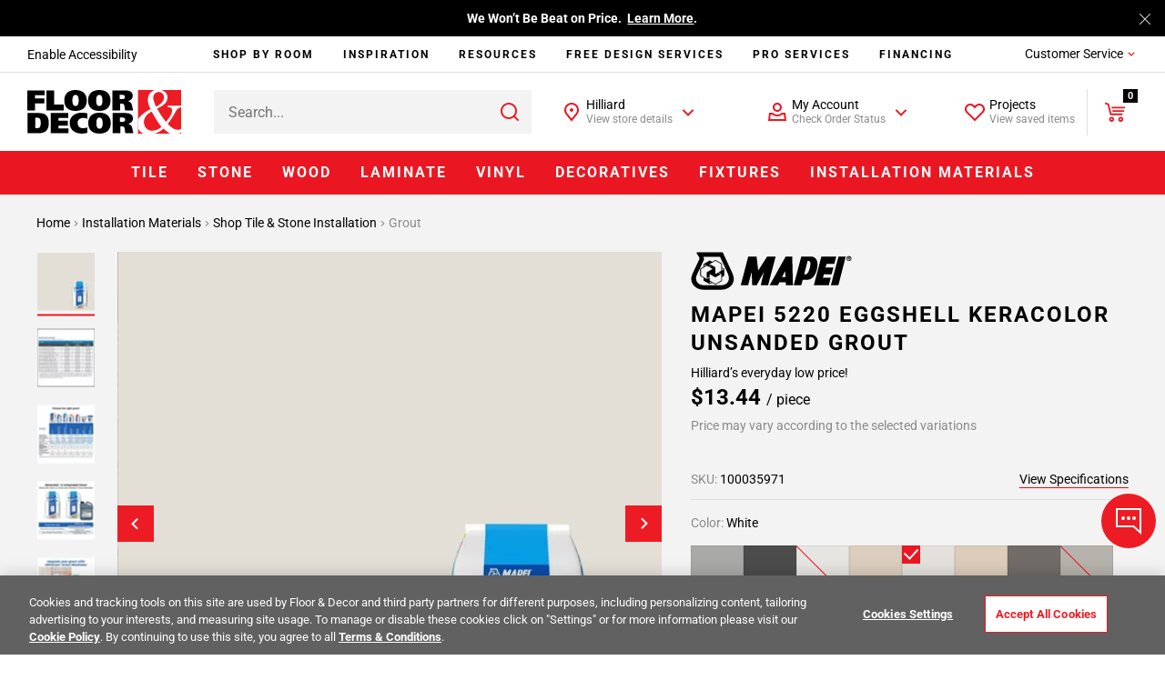

--- FILE ---
content_type: text/html;charset=UTF-8
request_url: https://www.flooranddecor.com/no-cache-proxy/tile-grout-installation-materials/mapei-keracolor-unsanded-grout-M1060.html
body_size: 74800
content:
 






































<!DOCTYPE html>
<html lang="en">
<head>






<script>
    dataLayer = [];
</script>






 






















































<link rel="preconnect" href="https://i8.amplience.net"/>
<link rel="preconnect" href="//cdn.dynamicyield.com"/>
<link rel="preconnect" href="//st.dynamicyield.com"/>
<link rel="preconnect" href="//rcom.dynamicyield.com"/>
<link rel="preconnect" href="https://AR91I5G1KF-dsn.algolia.net" crossorigin />
<link rel="dns-prefetch" href="//cdn.dynamicyield.com"/>
<link rel="dns-prefetch" href="//st.dynamicyield.com"/>
<link rel="dns-prefetch" href="//rcom.dynamicyield.com"/>



<link rel="shortcut icon" href="/on/demandware.static/Sites-floor-decor-Site/-/default/dwdbeca7c1/images/favicon.ico" />
<link rel="apple-touch-icon" sizes="57x57" href="/on/demandware.static/Sites-floor-decor-Site/-/default/dw9e6a9f4f/images/favicon/apple-icon-57x57.png" />
<link rel="apple-touch-icon" sizes="60x60" href="/on/demandware.static/Sites-floor-decor-Site/-/default/dw138417da/images/favicon/apple-icon-60x60.png" />
<link rel="apple-touch-icon" sizes="72x72" href="/on/demandware.static/Sites-floor-decor-Site/-/default/dwa58eb984/images/favicon/apple-icon-72x72.png" />
<link rel="apple-touch-icon" sizes="76x76" href="/on/demandware.static/Sites-floor-decor-Site/-/default/dw5c29edde/images/favicon/apple-icon-76x76.png" />
<link rel="apple-touch-icon" sizes="114x114" href="/on/demandware.static/Sites-floor-decor-Site/-/default/dwf83d1699/images/favicon/apple-icon-114x114.png" />
<link rel="apple-touch-icon" sizes="120x120" href="/on/demandware.static/Sites-floor-decor-Site/-/default/dw4bacdb9c/images/favicon/apple-icon-120x120.png" />
<link rel="apple-touch-icon" sizes="144x144" href="/on/demandware.static/Sites-floor-decor-Site/-/default/dw30efc741/images/favicon/apple-icon-144x144.png" />
<link rel="apple-touch-icon" sizes="152x152" href="/on/demandware.static/Sites-floor-decor-Site/-/default/dw4e9efbed/images/favicon/apple-icon-152x152.png" />
<link rel="apple-touch-icon" sizes="180x180" href="/on/demandware.static/Sites-floor-decor-Site/-/default/dwa20a9660/images/favicon/apple-icon-180x180.png" />
<link rel="icon" type="image/png" sizes="192x192" href="/on/demandware.static/Sites-floor-decor-Site/-/default/dwade3dfad/images/favicon/android-icon-192x192.png" />
<link rel="icon" type="image/png" sizes="32x32" href="/on/demandware.static/Sites-floor-decor-Site/-/default/dwee1bde56/images/favicon/favicon-32x32.png" />
<link rel="icon" type="image/png" sizes="96x96" href="/on/demandware.static/Sites-floor-decor-Site/-/default/dw42109ba5/images/favicon/favicon-96x96.png" />
<link rel="icon" type="image/png" sizes="16x16" href="/on/demandware.static/Sites-floor-decor-Site/-/default/dw91bcfaa7/images/favicon/favicon-16x16.png" />
<link rel="manifest" href="/on/demandware.static/Sites-floor-decor-Site/-/default/dw44751ad4/images/favicon/manifest.json" />
<meta name="msapplication-TileColor" content="#ffffff" />
<meta name="msapplication-TileImage" content="/ms-icon-144x144.png" />
<meta name="theme-color" content="#ffffff" />




<meta http-equiv="X-UA-Compatible" content="IE=edge"/>
<meta charset="UTF-8"/>


<meta name="viewport" content="width=device-width, initial-scale=1.0, maximum-scale=1.0"/>



<title>Mapei KeraColor-U White Cement Grout 10lb. | Grouts | Floor &amp; Decor</title>



<meta name="keywords" content="Mapei KeraColor-U White Cement Grout 10lb." />



<meta name="description" content="Mapei 00 White KeraColor Unsanded Grout is a 10lb. bag of premium-grade, preblended, polymer modified unsanded Portland-cement tile grout that requires only the addi" />







<meta name="google-site-verification" content="QZKXdxcQi3N3DsIZkYHBGfnsRp5wt9F0oej_3ZPMRDE" />

<meta name="p:domain_verify" content="e416f1f73d513f3dfbecfaeacdb2e3f1"/>



<link rel="canonical" href="https://www.flooranddecor.com/tile-grout-installation-materials/mapei-5220-eggshell-keracolor-unsanded-grout-100035971.html"/>






<link rel="preload" href="/on/demandware.static/Sites-floor-decor-Site/-/default/dw6111f4f2/roboto/Roboto-Regular.woff2" as="font" type="font/woff2" crossorigin />
<link rel="preload" href="/on/demandware.static/Sites-floor-decor-Site/-/default/dwd9f3bb74/roboto/Roboto-Light.woff2" as="font" type="font/woff2" crossorigin />
<link rel="preload" href="/on/demandware.static/Sites-floor-decor-Site/-/default/dw24461f1c/roboto/Roboto-Bold.woff2" as="font" type="font/woff2" crossorigin />




<link rel="stylesheet" href="/on/demandware.static/Sites-floor-decor-Site/-/default/v1768808059991/css/11-header-footer.css" />


    <link rel="stylesheet" href="/on/demandware.static/Sites-floor-decor-Site/-/default/v1768808059991/css/03-pdp.css" class="js-main-styles" />



<noscript id="deferred-styles">
    
        <link rel="stylesheet" href="/on/demandware.static/Sites-floor-decor-Site/-/default/v1768808059991/css/14-global-async.css" class="js-main-styles" />
    
</noscript>


    <link rel="prefetch" href="/on/demandware.static/Sites-floor-decor-Site/-/default/v1768808059991/css/04-cart.css" as="style" />


<script>
    (function () {
        document.documentElement.classList.add('b-js__in');
        var loadDeferredStyles = function() {
            var addStylesNode = document.getElementById('deferred-styles'),
                head = document.getElementsByTagName('head')[0];
            head.insertAdjacentHTML('beforeend', addStylesNode.textContent);
            addStylesNode.parentElement.removeChild(addStylesNode);
        },
        raf = window.requestAnimationFrame || window.mozRequestAnimationFrame || window.webkitRequestAnimationFrame || window.msRequestAnimationFrame;
        if (!raf) {
            window.addEventListener('load', loadDeferredStyles);
            return
        }
        raf(function() {
            window.setTimeout(loadDeferredStyles, 0);
        });
    })();
</script>








<meta
data-component="global/DynamicYieldSFRA"
data-component-options='{
"dynamicYieldSFRAUrl": "/on/demandware.store/Sites-floor-decor-Site/default/DynamicYield-GetAPIProperties",
"DYSortMapping": {
    &quot;ASC&quot;: [&quot;Price Low to High2&quot;, &quot;most-popular&quot;],
   &quot;DESC&quot;: [&quot;Price High to Low2&quot;, &quot;best-matches&quot;, &quot;most-popular-te&quot;, &quot;predictive sort 2&quot;, &quot;Newest&quot;, &quot;most-popular-dz-2&quot;, &quot;predictive sort v3&quot;]
},
"action": "Product-Show",
"DYnewSession": true,
"searchPhrase": "null",
"optanonFunctionalGroupId": "C0003"
}'
/>


<script>
// <![CDATA[
window.DY = window.DY || {};
DY.recommendationContext = {
type: "PRODUCT"
};
if(DY.recommendationContext.type != "OTHER" && DY.recommendationContext.type != "HOMEPAGE") {
var data = "100036326";
DY.recommendationContext.data = data.split(',');
}
// ]]>
</script>


<script>
(function () {
const OptanonConsent = "OptanonConsent";
const OptanonAlertBoxClosed = 'OptanonAlertBoxClosed';
const OptanonFunctionalGroupId = "C0003";
const keyOptanonConsent = encodeURIComponent(OptanonConsent).replace(/[-.+*]/g, "\$&");
const itemRegex = new RegExp("(?:(?:^|.*;)\\s*" + keyOptanonConsent + "\\s*\\=\\s*([^;]*).*$)|^.*$");
const optanonCookieValue = decodeURIComponent(document.cookie.replace(itemRegex, "$1")) || null;
const keyOptanonAlertBoxClosed = encodeURIComponent(OptanonAlertBoxClosed).replace(/[-.+*]/g, "\$&");
const isOptanonAlertBoxClosed = (new RegExp("(?:^|;\\s*)" + keyOptanonAlertBoxClosed + "\\s*\\=")).test(document.cookie);
if (!isOptanonAlertBoxClosed) {
DY.userActiveConsent = { "accepted" : true };
} else {
const regExp = new RegExp(OptanonFunctionalGroupId + ":1", "gi");
const functionalCookiesConsentAccepted = optanonCookieValue.split("groups=")[1].split("&")[0].match(regExp);
if (!functionalCookiesConsentAccepted) {
DY.userActiveConsent = { "accepted" : false };
} else {
DY.userActiveConsent = { "accepted" : true };
}
}
})();
</script>

<script type="text/javascript" src="//cdn.dynamicyield.com/api/8779459/api_dynamic.js"></script>
<script type="text/javascript" src="//cdn.dynamicyield.com/api/8779459/api_static.js"></script>

<script>
window.DY_imagesSourcesConfig = {"default":{"fmt":"auto","fmt.jpeg.interlaced":true,"qlt":85},"src":[{"media":"(min-width: 1400px)","w":273,"h":273},{"media":"(min-width: 1200px)","w":300,"h":300}]};
</script>







<script src="/on/demandware.static/Sites-floor-decor-Site/-/default/v1768808059991/lib/jquery/jquery-1.10.2.min.js"></script>    



<script src="https://flooranddecor.usablenet.com/pt/start" async></script>





<!-- OneTrust Cookies Consent Notice start for flooranddecor.com -->
<script src="https://cdn.cookielaw.org/scripttemplates/otSDKStub.js" type="text/javascript" charset="UTF-8" data-domain-script="ca5a2568-9866-4e14-b75a-99ef4e741807"></script>
<script type="text/javascript">
    function OptanonWrapper() {
        if (window.isRoomvoEnabled === 'true') {
            OneTrust.InsertScript(window.roomvoURL, 'head', null, null, 'C0003', true);
        }
        if (window.isNoibuEnabled === 'true') {
            OneTrust.InsertScript(window.noibuURL, 'head', null, null, 'C0003');
        }
        window.EventEmitter && window.EventEmitter.once('DataLayer:loaded', function(config) {
            const scriptURL = config.pathConfig;
            window.OneTrust && window.OneTrust.InsertScript(scriptURL, 'head', () => {
                window.EventEmitter && window.EventEmitter.emit('OneTrust:utagLoaded', config);
            }, null, 'C0002');
        }, this);
        window.EventEmitter && window.EventEmitter.emit('OneTrust:shown');
        window.isOneTrustShown = true;
    }
</script>
<!-- OneTrust Cookies Consent Notice end for flooranddecor.com -->
















	













<style>
.jpegxr .amp-viewer-kit img{
    cursor: url("https://www.flooranddecor.com/on/demandware.static/Sites-floor-decor-Site/-/default/dw531d3902/images/standard-zoom-in-2.cur"),pointer !important;
}
.jpegxr .pswp--zoom-allowed .pswp__img {
    cursor: url("https://www.flooranddecor.com/on/demandware.static/Sites-floor-decor-Site/-/default/dw531d3902/images/standard-zoom-in-2.cur"),pointer !important;
}
.no-jpegxr .amp-viewer-kit img{
    cursor: pointer !important;
	cursor: -moz-zoom-in !important; 
    cursor: -webkit-zoom-in !important;
    cursor: zoom-in !important;
}
.no-jpegxr .pswp--zoom-allowed .pswp__img {
    cursor: pointer !important;
	cursor: -moz-zoom-in !important; 
    cursor: -webkit-zoom-in !important;
    cursor: zoom-in !important;
}
</style>






<script>
    window.abTestGroup = JSON.parse('\u005b\u005d');
</script>








<script type="text/javascript">//<!--
/* <![CDATA[ (head-active_data.js) */
var dw = (window.dw || {});
dw.ac = {
    _analytics: null,
    _events: [],
    _category: "",
    _searchData: "",
    _anact: "",
    _anact_nohit_tag: "",
    _analytics_enabled: "true",
    _timeZone: "America/New_York",
    _capture: function(configs) {
        if (Object.prototype.toString.call(configs) === "[object Array]") {
            configs.forEach(captureObject);
            return;
        }
        dw.ac._events.push(configs);
    },
	capture: function() { 
		dw.ac._capture(arguments);
		// send to CQ as well:
		if (window.CQuotient) {
			window.CQuotient.trackEventsFromAC(arguments);
		}
	},
    EV_PRD_SEARCHHIT: "searchhit",
    EV_PRD_DETAIL: "detail",
    EV_PRD_RECOMMENDATION: "recommendation",
    EV_PRD_SETPRODUCT: "setproduct",
    applyContext: function(context) {
        if (typeof context === "object" && context.hasOwnProperty("category")) {
        	dw.ac._category = context.category;
        }
        if (typeof context === "object" && context.hasOwnProperty("searchData")) {
        	dw.ac._searchData = context.searchData;
        }
    },
    setDWAnalytics: function(analytics) {
        dw.ac._analytics = analytics;
    },
    eventsIsEmpty: function() {
        return 0 == dw.ac._events.length;
    }
};
/* ]]> */
// -->
</script>
<script type="text/javascript">//<!--
/* <![CDATA[ (head-cquotient.js) */
var CQuotient = window.CQuotient = {};
CQuotient.clientId = 'aaqj-floor-decor';
CQuotient.realm = 'AAQJ';
CQuotient.siteId = 'floor-decor';
CQuotient.instanceType = 'prd';
CQuotient.locale = 'default';
CQuotient.fbPixelId = '__UNKNOWN__';
CQuotient.activities = [];
CQuotient.cqcid='';
CQuotient.cquid='';
CQuotient.cqeid='';
CQuotient.cqlid='';
CQuotient.apiHost='api.cquotient.com';
/* Turn this on to test against Staging Einstein */
/* CQuotient.useTest= true; */
CQuotient.useTest = ('true' === 'false');
CQuotient.initFromCookies = function () {
	var ca = document.cookie.split(';');
	for(var i=0;i < ca.length;i++) {
	  var c = ca[i];
	  while (c.charAt(0)==' ') c = c.substring(1,c.length);
	  if (c.indexOf('cqcid=') == 0) {
		CQuotient.cqcid=c.substring('cqcid='.length,c.length);
	  } else if (c.indexOf('cquid=') == 0) {
		  var value = c.substring('cquid='.length,c.length);
		  if (value) {
		  	var split_value = value.split("|", 3);
		  	if (split_value.length > 0) {
			  CQuotient.cquid=split_value[0];
		  	}
		  	if (split_value.length > 1) {
			  CQuotient.cqeid=split_value[1];
		  	}
		  	if (split_value.length > 2) {
			  CQuotient.cqlid=split_value[2];
		  	}
		  }
	  }
	}
}
CQuotient.getCQCookieId = function () {
	if(window.CQuotient.cqcid == '')
		window.CQuotient.initFromCookies();
	return window.CQuotient.cqcid;
};
CQuotient.getCQUserId = function () {
	if(window.CQuotient.cquid == '')
		window.CQuotient.initFromCookies();
	return window.CQuotient.cquid;
};
CQuotient.getCQHashedEmail = function () {
	if(window.CQuotient.cqeid == '')
		window.CQuotient.initFromCookies();
	return window.CQuotient.cqeid;
};
CQuotient.getCQHashedLogin = function () {
	if(window.CQuotient.cqlid == '')
		window.CQuotient.initFromCookies();
	return window.CQuotient.cqlid;
};
CQuotient.trackEventsFromAC = function (/* Object or Array */ events) {
try {
	if (Object.prototype.toString.call(events) === "[object Array]") {
		events.forEach(_trackASingleCQEvent);
	} else {
		CQuotient._trackASingleCQEvent(events);
	}
} catch(err) {}
};
CQuotient._trackASingleCQEvent = function ( /* Object */ event) {
	if (event && event.id) {
		if (event.type === dw.ac.EV_PRD_DETAIL) {
			CQuotient.trackViewProduct( {id:'', alt_id: event.id, type: 'raw_sku'} );
		} // not handling the other dw.ac.* events currently
	}
};
CQuotient.trackViewProduct = function(/* Object */ cqParamData){
	var cq_params = {};
	cq_params.cookieId = CQuotient.getCQCookieId();
	cq_params.userId = CQuotient.getCQUserId();
	cq_params.emailId = CQuotient.getCQHashedEmail();
	cq_params.loginId = CQuotient.getCQHashedLogin();
	cq_params.product = cqParamData.product;
	cq_params.realm = cqParamData.realm;
	cq_params.siteId = cqParamData.siteId;
	cq_params.instanceType = cqParamData.instanceType;
	cq_params.locale = CQuotient.locale;
	
	if(CQuotient.sendActivity) {
		CQuotient.sendActivity(CQuotient.clientId, 'viewProduct', cq_params);
	} else {
		CQuotient.activities.push({activityType: 'viewProduct', parameters: cq_params});
	}
};
/* ]]> */
// -->
</script>



    
        
            <script type="application/ld+json">
                {"@context":"https://schema.org/","@type":"Product","name":"Mapei 5220 Eggshell KeraColor Unsanded Grout","url":"https://www.flooranddecor.com/tile-grout-installation-materials/mapei-5220-eggshell-keracolor-unsanded-grout-100035971.html","description":"Mapei 5220 Eggshell KeraColor Unsanded Grout is a premium-grade, preblended, polymer-modified unsanded Portland-cement tile grout that requires only water for mixing. Suitable for grout joints from 1/16\" to 1/8\" (1.5 to 3 mm), it delivers smooth, reliable results for a variety of tile installations.For interior and exterior floors and wallsContains BioBlock® technology for mold and mildew resistanceIdeal for grouting residential and commercial floor and wall surfaces in dry or wet conditions. Suitable for dimensional stone, slate, granite, stone agglomerates, ceramic, mosaic, quarry, brick paver, porcelain, glass, clay, and Saltillo tiles. It can be used in joint widths from 1/16\" to 1/8\" (1.5 to 3 mm) and is approved for submerged conditions such as swimming pools, spas, water features, and fountains once fully cured (after 21 days).","sku":"100035971","brand":{"@type":"Brand","name":"Mapei"},"gtin":"093994800107","image":["https://i8.amplience.net/i/flooranddecor/100035971_mapei-5220-eggshell-keracolor-unsanded-grout_1?fmt=auto&qlt=85","https://i8.amplience.net/i/flooranddecor/100035971_2?fmt=auto&qlt=85","https://i8.amplience.net/i/flooranddecor/100035971_3?fmt=auto&qlt=85","https://i8.amplience.net/i/flooranddecor/100035971_4?fmt=auto&qlt=85","https://i8.amplience.net/i/flooranddecor/100035971_5?fmt=auto&qlt=85","https://i8.amplience.net/i/flooranddecor/100035971_6?fmt=auto&qlt=85","https://i8.amplience.net/i/flooranddecor/100035971_7?fmt=auto&qlt=85","https://i8.amplience.net/i/flooranddecor/100035971_8?fmt=auto&qlt=85","https://i8.amplience.net/i/flooranddecor/100035971_9?fmt=auto&qlt=85"],"color":"White","material":"Grouting Materials","size":"10lb","offers":{"url":"https://www.flooranddecor.com/tile-grout-installation-materials/mapei-5220-eggshell-keracolor-unsanded-grout-100035971.html","@type":"Offer","priceCurrency":"USD","price":13.44,"availability":"https://schema.org/InStock"},"hasMerchantReturnPolicy":{"@type":"MerchantReturnPolicy","applicableCountry":"US","returnPolicyCategory":"https://schema.org/MerchantReturnFiniteReturnWindow","merchantReturnDays":"90"}}
            </script>
        
            <script type="application/ld+json">
                {"@context":"http://schema.org/","@type":"BreadcrumbList","itemListElement":[{"@type":"ListItem","item":"https://www.flooranddecor.com/","name":"Home","position":1},{"@type":"ListItem","item":"https://www.flooranddecor.com/installation-materials","name":"Installation Materials","position":2},{"@type":"ListItem","item":"https://www.flooranddecor.com/tile-stone-installation-materials","name":"Shop Tile & Stone Installation","position":3},{"@type":"ListItem","item":"https://www.flooranddecor.com/tile-grout-installation-materials","name":"Grout","position":4}]}
            </script>
        
            <script type="application/ld+json">
                {"@context":"https://schema.org","@type":"Organization","name":"Floor & Decor","url":"https://www.flooranddecor.com/","logo":"https://www.flooranddecor.com/on/demandware.static/Sites-floor-decor-Site/-/default/dwecbc95c2/img/default-logo.svg","contactPoint":[{"@type":"ContactPoint","telephone":"+1-877-675-0002","contactType":"customer service","areaServed":"US","availableLanguage":"en","contactOption":"TollFree"},{"@type":"ContactPoint","telephone":"+1-770-421-3705","contactType":"customer service","areaServed":"US","availableLanguage":"en"}],"address":{"@type":"PostalAddress","streetAddress":"2500 Windy Ridge Pkwy SE","addressLocality":"Atlanta","addressRegion":"GA","postalCode":"30339","addressCountry":"US"},"sameAs":["https://www.pinterest.com/flooranddecor/","https://www.instagram.com/flooranddecor/","https://www.facebook.com/flooranddecor","https://twitter.com/flooranddecor","https://www.youtube.com/FloorAndDecor","https://www.linkedin.com/company/flooranddecor/","https://www.houzz.com/professionals/flooring-contractors/floor-and-decor-pfvwus-pf~276889407","https://en.wikipedia.org/wiki/Floor_%26_Decor"]}
            </script>
        
    

</head>
<body>


<div
    class="b-accessibility m-fixed "
    data-component="header/Accessibility"
    data-js-accessibility
    >
    <a
        href="https://www.flooranddecor.com/on/demandware.store/Sites-floor-decor-Site/default/Home-Show"
        data-js-accessibility-link
        class="b-accessibility-link UsableNetAssistive"
        tabindex="1"
        data-js-analytics-click='{
            "event_category": "header",
            "event_action"  : "enable accessibility",
            "tealium_event" : "header_accessibility",
            "header_category_level": 1
        }'>
        Enable Accessibility
    </a>
</div>




<div
    
    data-component="tracking/Analytics"
    data-component-options='{
        "headerMegaMenuTealiumEvent": "top_nav",
        "headerCustomerServiceTealiumEvent": "header_customer_service_click",
        "headerAccountTealiumEvent": "header_account_click",
        "headerProjectsTealiumEvent": "header_projects_click",
        "headerInspirationTealiumEvent": "header_get_inspired_bar",
        "footerTealiumEvent": "footer_click",
        "checkoutCategory": "checkout",
        "homepageTealiumEvent": "homepage_click",
        "isDevelopmentEnvironment": "false",
        "isTopNavCategoryUrl": "/on/demandware.store/Sites-floor-decor-Site/default/Utils-SetSessionVariable?isTopNavClicked=true",
        "pageType": "PLP",
        "pageTypes": {
            "CLP": "product_category_listing",
            "PLP": "plp_standard"
        }
    }'
    data-js-cdn-selector="class"
    class="l-main ug-everyone ug-unregistered"
    
    
>


<div data-component="global/LazyLoad"></div>
<div class="b-back_to_top" data-component="global/BackToTop">
<svg class="icon-svg" role="presentation" focusable="false" fill="currentColor" data-icon-name="icon-arrow-up-big" xmlns="http://www.w3.org/2000/svg" width="25" height="24" viewBox="0 0 25 24">
<path fill-rule="evenodd" d="M20.707 10.707l-1.414 1.414L13 5.83V22h-2V5.829l-6.293 6.292-1.414-1.414L12 2l8.707 8.707z"/>
</svg>
<span>TOP</span>
</div>


<div class="b-chat"
    data-component="global/CallToAction"
    data-component-options='{
        "notificationMessage": "You can always find &amp;quot;Chat&amp;quot; and &amp;quot;Feedback&amp;quot; under the &amp;quot;Customer Service&amp;quot; menu.",
        "feedbackFormId": "5839"
    }'>
    <button class="b-chat-toggle" type="button" data-js-dropdown-control aria-haspopup="true" aria-expanded="false" aria-label="Show chat panel">
        <svg class="b-chat-toggle_icon m-show" width="32" height="32" viewBox="0 0 32 32" focusable="false" role="presentation" fill="none" xmlns="http://www.w3.org/2000/svg">
            <path d="M3 21.9998V2.99999L29 2.99976V28.7729L21.6644 22.2523L21.3802 21.9998H21H3Z" stroke="currentColor" stroke-width="2"/>
            <path d="M10 12C10.5517 12 11 12.4483 11 13C11 13.5517 10.5517 14 10 14C9.44828 14 9 13.5517 9 13C9 12.4483 9.44828 12 10 12Z" stroke="currentColor" stroke-width="2"/>
            <path d="M16 12C16.5517 12 17 12.4483 17 13C17 13.5517 16.5517 14 16 14C15.4483 14 15 13.5517 15 13C15 12.4483 15.4483 12 16 12Z" stroke="currentColor" stroke-width="2"/>
            <path d="M22 12C22.5517 12 23 12.4483 23 13C23 13.5517 22.5517 14 22 14C21.4483 14 21 13.5517 21 13C21 12.4483 21.4483 12 22 12Z" stroke="currentColor" stroke-width="2"/>
        </svg>
        <svg class="b-chat-toggle_icon m-hide" width="24" height="24" focusable="false" role="presentation" viewBox="0 0 24 24" fill="none" xmlns="http://www.w3.org/2000/svg">
            <path fill-rule="evenodd" clip-rule="evenodd" d="M3.78431 3.08859L3.85355 3.14645L12 11.293L20.1464 3.14645C20.3417 2.95118 20.6583 2.95118 20.8536 3.14645C21.0271 3.32001 21.0464 3.58944 20.9114 3.78431L20.8536 3.85355L12.707 12L20.8536 20.1464C21.0488 20.3417 21.0488 20.6583 20.8536 20.8536C20.68 21.0271 20.4106 21.0464 20.2157 20.9114L20.1464 20.8536L12 12.707L3.85355 20.8536C3.65829 21.0488 3.34171 21.0488 3.14645 20.8536C2.97288 20.68 2.9536 20.4106 3.08859 20.2157L3.14645 20.1464L11.293 12L3.14645 3.85355C2.95118 3.65829 2.95118 3.34171 3.14645 3.14645C3.32001 2.97288 3.58944 2.9536 3.78431 3.08859Z" fill="currentColor"/>
        </svg>
    </button>
    <button class="b-chat-button" type="button" data-js-call-action-chat>
        <svg class="b-chat-icon" width="24" height="24" viewBox="0 0 24 24" focusable="false" role="presentation" fill="none" xmlns="http://www.w3.org/2000/svg">
            <path d="M17 13H7V3H21V15.9194L17.6247 13.2191L17.3508 13H17Z" stroke="#EA1722" stroke-width="2"/>
            <path d="M8 9H3V20L7 17H14V13" stroke="currentColor" stroke-width="2"/>
            <rect x="10" y="7" width="2" height="2" rx="1" fill="currentColor"/>
            <rect x="16" y="7" width="2" height="2" rx="1" fill="currentColor"/>
            <rect x="13" y="7" width="2" height="2" rx="1" fill="currentColor"/>
        </svg>
        Chat
    </button>
    <button class="b-chat-button" type="button" data-js-call-action-feedback>
        <svg class="b-chat-icon" width="24" height="24" viewBox="0 0 24 24" focusable="false" role="presentation" fill="none" xmlns="http://www.w3.org/2000/svg">
            <path d="M17 17H3V3H21V19.9194L17.6247 17.2191L17.3508 17H17Z" stroke="currentColor" stroke-width="2"/>
            <rect x="6" y="6" width="12" height="2" fill="currentColor"/>
            <rect x="6" y="9" width="7" height="2" fill="currentColor"/>
            <rect x="6" y="12" width="9" height="2" fill="currentColor"/>
        </svg>
        Feedback
    </button>
</div>

<div class="h-hidden"
data-component="tracking/TealiumAnalytics"
data-component-options='{
"orderConfirmationPageContextType": "orderconfirmation"
}'
></div>
<div data-component="global/Alerts"></div>
<div data-component="global/PopupShiftFix"></div>
<div data-component="global/StickyFiltersSort"></div>
<div class="h-hidden" data-component="amplienceHotspots/GlobalHotspots"
    data-component-options='{
        "hotspotAllAvailabilityURL": "https://www.flooranddecor.com/on/demandware.store/Sites-floor-decor-Site/default/Product-GetHotspotsAvailability",
        "resizable": true
    }'>
</div>




    <div data-component="global/CDNPersonalization"
        data-component-options='{
            "endpointsIgnoreCDNPersonalization": [&quot;/MyOrder-ErrorPage&quot;,&quot;/checkout&quot;]
        }'>
    </div>


<div class="no-classes tealium-ext-1135" data-analytics-tealium-attach="sample-purchase"></div>
<div class="no-classes tealium-ext-1136" data-analytics-tealium-attach="cart-page"></div>




<header
    data-component="header/GlobalHeader"
    class="l-header"
    data-js-global-header
    data-component-options='{
        "sticky": true,
        "isMediaChange": true,
        "loyaltyPointsUrl": "/on/demandware.store/Sites-floor-decor-Site/default/Ppr-UpdatePoints"
    }'>
    <div class="l-header-banner">
        <div class="b-top_banner">
            
	 


	





<div
data-component="global/Cookies"
data-component-options='{
"cookie": "cookie-tb-accept",
"submitCookieURL": "/on/demandware.store/Sites-floor-decor-Site/default/Cookie-SetValue"
}'
class="js-header-banner b-top_carousel"
data-js-top-banner
style="background-color: #000; color: #fff;"
>
<div class="b-top_carousel-wrapper" data-js-cookies-notify>


<div
class="b-top_carousel-content"
data-component="global/Carousel"
data-component-options='{
"items": 1,
"thumbnailsNavigation": false,
"dotsNavigation": false,
"loop": true,
"controls": false,
"autoplay": true,
"autoplayButton": false,
"drag": false,
"touch": true,
"animateDelay": 3000,
"responsive": {
"1": {
"drag": true
},
"768": {
"drag": false
}
}
}'
>
<div data-js-carousel-container class="b-top_carousel-slide">


<div data-js-carousel-item class="b-top_carousel-item">
Bring It Home™<!-- Join Our Fast-Growing Team! &nbsp;<a href="https://careers.flooranddecor.com/home" style="color: #FFFFFF; text-decoration: underline;">Apply Now</a>. -->
</div>


<div data-js-carousel-item class="b-top_carousel-item">
We Won’t Be Beat on Price. &nbsp;<a href="https://www.flooranddecor.com/company-info/about-us.html" style="color: #FFFFFF; text-decoration: underline;">Learn More</a>.
</div>

</div>
</div>



<button type="button" aria-label="Close" class="b-top_carousel-close" data-js-agree-cookie=""></button>

</div>
</div>

 
	
        </div>
    </div>
    <div class="l-header-container js-header-wrapper" data-js-wrapper>

        <div class="l-header-accessibility" data-js-header-accessibility>
            
        </div>

        <div class="l-header-navigation" data-js-inspiration>
            
<div class="b-inspiration_menu"
    data-component="global/ElementBehaviour"
    data-component-options='{
        "action": "delayHover",
        "delay": 400
    }'
    data-js-analytics-click='{
        "event_category": "header",
        "event_action"  : "services:",
        "tealium_event" : "header_get_inspired_bar",
        "eventSelector" : "a"
    }'
>
    <ul class="b-inspiration_menu-list">
        
            
	 


	






<li class="b-inspiration_menu-item " data-analytics-top-nav-category="Shop By Room">
    
        <span
            role="menuitem"
            area-hidden='category shop-by-room'
            aria-haspopup="'true'"
            aria-owns="shop-by-room-subcat"
            aria-controls="shop-by-room-subcat"
            aria-expanded="false"
            title='Shop By Room Category'
            data-level="1"
            data-target="mt-shop-by-room"
            class="b-inspiration_menu-link"
            data-js-analytics-click='{
                "event_category": "top navigation",
                "event_action": "Shop By Room", 
                "event_label": "",
                "tealium_event": "top_nav",
                "eventSelector" : "span",
                "header_category_level": 1
            }'
        >
            Shop By Room
        </span>
    

    
        <div class="b-inspiration_menu-group_1-desktop">
            <div class="b-inspiration_submenu">
  <div class="b-inspiration_submenu-wrapper">
    <div class="b-inspiration_submenu-contents">Need a little inspiration? <span class="b-inspiration_submenu-contents_desc">Shop hundreds of styles for every room.</span></div>
    <ul role="menu"
        aria-label="My account navigation"
        aria-hidden="true"
        class="b-inspiration_submenu-list m-7-columns">
      <li role="presentation" class="b-inspiration_submenu-item" data-js-analytics-click='{
                "event_category": "top category",
                "event_action": "Bathroom",
                "event_label": "",
                "tealium_event": "top_nav",
                "eventSelector" : "a",
                "header_category_level": 1
            }'>
        <div class="b-inspiration_submenu-category">
          <figure class="b-inspiration_submenu-figure">
            <a href="/explore-bathrooms">
              <picture>
                <source data-srcset="https://i8.amplience.net/i/flooranddecor/Bathroom_InspriationNavigation?w=225&fmt=auto&qlt=80&sm=aspect&aspect=225:300&$poi$"/>
                <img alt="Explore Bathrooms" title="Explore Bathrooms" class="lazy" data-src="https://i8.amplience.net/i/flooranddecor/Bathroom_InspriationNavigation?w=225&fmt=auto&qlt=80&sm=aspect&aspect=225:300&$poi$" data-js-is-navigation-category/>
              </picture>
            </a>
          </figure>
          <div class="h3 b-inspiration_submenu-title">
            <a href="/explore-bathrooms" class="b-inspiration_submenu-title_link" data-js-is-navigation-category>
              Bathroom
            </a>
          </div>
        </div>
      </li>
      <li role="presentation" class="b-inspiration_submenu-item" data-js-analytics-click='{
                "event_category": "top category",
                "event_action": "Kitchen",
                "event_label": "",
                "tealium_event": "top_nav",
                "eventSelector" : "a",
                "header_category_level": 1
            }'>
        <div class="b-inspiration_submenu-category">
          <figure class="b-inspiration_submenu-figure">
            <a href="/explore-kitchens">
              <picture>
                <source data-srcset="https://i8.amplience.net/i/flooranddecor/Kitchen_InspirationNavigation?w=225&fmt=auto&qlt=80&sm=aspect&aspect=225:300&$poi$"/>
                <img alt="Explore Kitchens" title="Explore Kitchens" class="lazy" data-src="https://i8.amplience.net/i/flooranddecor/Kitchen_InspirationNavigation?w=225&fmt=auto&qlt=80&sm=aspect&aspect=225:300&$poi$" data-js-is-navigation-category/>
              </picture>
            </a>
          </figure>
          <div class="h3 b-inspiration_submenu-title">
            <a href="/explore-kitchens" class="b-inspiration_submenu-title_link" data-js-is-navigation-category>
              Kitchen
            </a>
          </div>
        </div>
      </li>
      <li role="presentation" class="b-inspiration_submenu-item" data-js-analytics-click='{
                "event_category": "top category",
                "event_action": "Backsplash",
                "event_label": "",
                "tealium_event": "top_nav",
                "eventSelector" : "a",
                "header_category_level": 1
            }'>
        <div class="b-inspiration_submenu-category">
          <figure class="b-inspiration_submenu-figure">
            <a href="/explore-backsplashes">
              <picture>
                <source data-srcset="https://i8.amplience.net/i/flooranddecor/Backsplash_InspirationNavigation?w=225&fmt=auto&qlt=80&sm=aspect&aspect=225:300&$poi$"/>
                <img alt="Explore Backsplashes" title="Explore Backsplashes" class="lazy" data-src="https://i8.amplience.net/i/flooranddecor/Backsplash_InspirationNavigation?w=225&fmt=auto&qlt=80&sm=aspect&aspect=225:300&$poi$" data-js-is-navigation-category/>
              </picture>
            </a>
          </figure>
          <div class="h3 b-inspiration_submenu-title">
            <a href="/explore-backsplashes" class="b-inspiration_submenu-title_link" data-js-is-navigation-category>
              Backsplash
            </a>
          </div>
        </div>
      </li>
      <li role="presentation" class="b-inspiration_submenu-item" data-js-analytics-click='{
                "event_category": "top category",
                "event_action": "Shower",
                "event_label": "",
                "tealium_event": "top_nav",
                "eventSelector" : "a",
                "header_category_level": 1
            }'>
        <div class="b-inspiration_submenu-category">
          <figure class="b-inspiration_submenu-figure">
            <a href="/explore-showers">
              <picture>
                <source data-srcset="https://i8.amplience.net/i/flooranddecor/Shower_InspirationNavigation?w=225&fmt=auto&qlt=80&sm=aspect&aspect=3:4&$poi$"/>
                <img alt="Explore Showers" title="Explore Showers" class="lazy" data-src="https://i8.amplience.net/i/flooranddecor/Shower_InspirationNavigation?w=225&fmt=auto&qlt=80&sm=aspect&aspect=3:4&$poi$" data-js-is-navigation-category/>
              </picture>
            </a>
          </figure>
          <div class="h3 b-inspiration_submenu-title">
            <a href="/explore-showers" class="b-inspiration_submenu-title_link" data-js-is-navigation-category>
              Shower
            </a>
          </div>
        </div>
      </li>
      <li role="presentation" class="b-inspiration_submenu-item" data-js-analytics-click='{
                "event_category": "top category",
                "event_action": "Outdoor",
                "event_label": "",
                "tealium_event": "top_nav",
                "eventSelector" : "a",
                "header_category_level": 1
            }'>
        <div class="b-inspiration_submenu-category">
          <figure class="b-inspiration_submenu-figure">
            <a href="/explore-outdoors">
              <picture>
                <source data-srcset="https://i8.amplience.net/i/flooranddecor/Outdoor_InspirationNavigation?w=225&fmt=auto&qlt=80&sm=aspect&aspect=225:300&$poi$"/>
                <img alt="Explore Outdoors" title="Explore Outdoors" class="lazy" data-src="https://i8.amplience.net/i/flooranddecor/Outdoor_InspirationNavigation?w=225&fmt=auto&qlt=80&sm=aspect&aspect=225:300&$poi$" data-js-is-navigation-category/>
              </picture>
            </a>
          </figure>
          <div class="h3 b-inspiration_submenu-title">
            <a href="/explore-outdoors" class="b-inspiration_submenu-title_link" data-js-is-navigation-category>
              Outdoor
            </a>
          </div>
        </div>
      </li>
      <li role="presentation" class="b-inspiration_submenu-item" data-js-analytics-click='{
                "event_category": "top category",
                "event_action": "Pools",
                "event_label": "",
                "tealium_event": "top_nav",
                "eventSelector" : "a",
                "header_category_level": 1
            }'>
        <div class="b-inspiration_submenu-category">
          <figure class="b-inspiration_submenu-figure">
            <a href="/explore-pools">
              <picture>
                <source data-srcset="https://i8.amplience.net/i/flooranddecor/Pool_InspirationNavigation?w=225&fmt=auto&qlt=80&sm=aspect&aspect=225:300&$poi$"/>
                <img alt="Explore Pools" title="Explore Pools" class="lazy" data-src="https://i8.amplience.net/i/flooranddecor/Pool_InspirationNavigation?w=225&fmt=auto&qlt=80&sm=aspect&aspect=225:300&$poi$" data-js-is-navigation-category/>
              </picture>
            </a>
          </figure>
          <div class="h3 b-inspiration_submenu-title">
            <a href="/explore-pools" class="b-inspiration_submenu-title_link" data-js-is-navigation-category>
              Pool
            </a>
          </div>
        </div>
      </li>
      <li role="presentation" class="b-inspiration_submenu-item" data-js-analytics-click='{
                "event_category": "top category",
                "event_action": "Fireplaces",
                "event_label": "",
                "tealium_event": "top_nav",
                "eventSelector" : "a",
                "header_category_level": 1
            }'>
        <div class="b-inspiration_submenu-category">
          <figure class="b-inspiration_submenu-figure">
            <a href="/explore-fireplaces">
              <picture>
                <source data-srcset="https://i8.amplience.net/i/flooranddecor/fireplace_inspirationnavigation?w=225&fmt=auto&qlt=80&sm=aspect&aspect=225:300&$poi$"/>
                <img alt="Explore Fireplaces" title="Explore Fireplaces" class="lazy" data-src="https://i8.amplience.net/i/flooranddecor/fireplace_inspirationnavigation?w=225&fmt=auto&qlt=80&sm=aspect&aspect=225:300&$poi$" data-js-is-navigation-category/>
              </picture>
            </a>
          </figure>
          <div class="h3 b-inspiration_submenu-title">
            <a href="/explore-fireplaces" class="b-inspiration_submenu-title_link" data-js-is-navigation-category>
              Fireplace
            </a>
          </div>
        </div>
      </li>
      <li role="presentation" class="b-inspiration_submenu-item" data-js-analytics-click='{
                "event_category": "top category",
                "event_action": "Bonus Rooms",
                "event_label": "",
                "tealium_event": "top_nav",
                "eventSelector" : "a",
                "header_category_level": 1
            }'>
        <div class="b-inspiration_submenu-category">
          <figure class="b-inspiration_submenu-figure">
            <a href="/explore-bonus-room">
              <picture>
                <source data-srcset="https://i8.amplience.net/i/flooranddecor/bonus-room-inspirationnavigation?w=225&fmt=auto&qlt=default&sm=aspect&aspect=225:300&$poi$"/>
                <img alt="Explore Bonus Rooms" title="Explore Bonus Rooms" class="lazy" data-src="https://i8.amplience.net/i/flooranddecor/bonus-room-inspirationnavigation?w=225&fmt=auto&qlt=default&sm=aspect&aspect=225:300&$poi$" data-js-is-navigation-category/>
              </picture>
            </a>
          </figure>
          <div class="h3 b-inspiration_submenu-title">
            <a href="/explore-bonus-room" class="b-inspiration_submenu-title_link" data-js-is-navigation-category>
              Bonus Room
            </a>
          </div>
        </div>
      </li>
    </ul>
  </div>
</div>
        </div>

        <div data-id="mt-shop-by-room" class="b-inspiration_menu-group_1 m-fade-out" data-js-navigation-group>
            <section class="b-inspiration_menu-inner_1 m-inner-mobile"
                data-js-analytics-click='{
                    "event_category": "top navigation",
                    "event_action": "nav clicks",
                    "event_label": "", 
                    "tealium_event" : "header_get_inspired_bar",

                    "eventSelector" : "a",
                    "header_category_level": 1
                }'
            >

                <div class="b-inspiration_menu-container">
                    <div class="b-inspiration_menu-section">
                        <div class="b-inspiration_menu-back m-back_btn"  data-level="0" data-target="target-0">
                                Back to Home
                        </div>
                        <div class="b-inspiration_menu-subtitle">
                            Shop By Room
                        </div>

                        <div class="b-inspiration_menu-submenu">
                            <div class="b-inspiration_submenu">
  <div class="b-inspiration_submenu-wrapper">
    <div class="b-inspiration_submenu-contents">Need a little inspiration? <span class="b-inspiration_submenu-contents_desc">Shop hundreds of styles for every room.</span></div>
    <ul role="menu"
        aria-label="My account navigation"
        aria-hidden="true"
        class="b-inspiration_submenu-list m-7-columns">
      <li role="presentation" class="b-inspiration_submenu-item" data-js-analytics-click='{
                "event_category": "top category",
                "event_action": "Bathroom",
                "event_label": "",
                "tealium_event": "top_nav",
                "eventSelector" : "a",
                "header_category_level": 1
            }'>
        <div class="b-inspiration_submenu-category">
          <figure class="b-inspiration_submenu-figure">
            <a href="/explore-bathrooms">
              <picture>
                <source data-srcset="https://i8.amplience.net/i/flooranddecor/Bathroom_InspriationNavigation?w=225&fmt=auto&qlt=80&sm=aspect&aspect=225:300&$poi$"/>
                <img alt="Explore Bathrooms" title="Explore Bathrooms" class="lazy" data-src="https://i8.amplience.net/i/flooranddecor/Bathroom_InspriationNavigation?w=225&fmt=auto&qlt=80&sm=aspect&aspect=225:300&$poi$" data-js-is-navigation-category/>
              </picture>
            </a>
          </figure>
          <div class="h3 b-inspiration_submenu-title">
            <a href="/explore-bathrooms" class="b-inspiration_submenu-title_link" data-js-is-navigation-category>
              Bathroom
            </a>
          </div>
        </div>
      </li>
      <li role="presentation" class="b-inspiration_submenu-item" data-js-analytics-click='{
                "event_category": "top category",
                "event_action": "Kitchen",
                "event_label": "",
                "tealium_event": "top_nav",
                "eventSelector" : "a",
                "header_category_level": 1
            }'>
        <div class="b-inspiration_submenu-category">
          <figure class="b-inspiration_submenu-figure">
            <a href="/explore-kitchens">
              <picture>
                <source data-srcset="https://i8.amplience.net/i/flooranddecor/Kitchen_InspirationNavigation?w=225&fmt=auto&qlt=80&sm=aspect&aspect=225:300&$poi$"/>
                <img alt="Explore Kitchens" title="Explore Kitchens" class="lazy" data-src="https://i8.amplience.net/i/flooranddecor/Kitchen_InspirationNavigation?w=225&fmt=auto&qlt=80&sm=aspect&aspect=225:300&$poi$" data-js-is-navigation-category/>
              </picture>
            </a>
          </figure>
          <div class="h3 b-inspiration_submenu-title">
            <a href="/explore-kitchens" class="b-inspiration_submenu-title_link" data-js-is-navigation-category>
              Kitchen
            </a>
          </div>
        </div>
      </li>
      <li role="presentation" class="b-inspiration_submenu-item" data-js-analytics-click='{
                "event_category": "top category",
                "event_action": "Backsplash",
                "event_label": "",
                "tealium_event": "top_nav",
                "eventSelector" : "a",
                "header_category_level": 1
            }'>
        <div class="b-inspiration_submenu-category">
          <figure class="b-inspiration_submenu-figure">
            <a href="/explore-backsplashes">
              <picture>
                <source data-srcset="https://i8.amplience.net/i/flooranddecor/Backsplash_InspirationNavigation?w=225&fmt=auto&qlt=80&sm=aspect&aspect=225:300&$poi$"/>
                <img alt="Explore Backsplashes" title="Explore Backsplashes" class="lazy" data-src="https://i8.amplience.net/i/flooranddecor/Backsplash_InspirationNavigation?w=225&fmt=auto&qlt=80&sm=aspect&aspect=225:300&$poi$" data-js-is-navigation-category/>
              </picture>
            </a>
          </figure>
          <div class="h3 b-inspiration_submenu-title">
            <a href="/explore-backsplashes" class="b-inspiration_submenu-title_link" data-js-is-navigation-category>
              Backsplash
            </a>
          </div>
        </div>
      </li>
      <li role="presentation" class="b-inspiration_submenu-item" data-js-analytics-click='{
                "event_category": "top category",
                "event_action": "Shower",
                "event_label": "",
                "tealium_event": "top_nav",
                "eventSelector" : "a",
                "header_category_level": 1
            }'>
        <div class="b-inspiration_submenu-category">
          <figure class="b-inspiration_submenu-figure">
            <a href="/explore-showers">
              <picture>
                <source data-srcset="https://i8.amplience.net/i/flooranddecor/Shower_InspirationNavigation?w=225&fmt=auto&qlt=80&sm=aspect&aspect=3:4&$poi$"/>
                <img alt="Explore Showers" title="Explore Showers" class="lazy" data-src="https://i8.amplience.net/i/flooranddecor/Shower_InspirationNavigation?w=225&fmt=auto&qlt=80&sm=aspect&aspect=3:4&$poi$" data-js-is-navigation-category/>
              </picture>
            </a>
          </figure>
          <div class="h3 b-inspiration_submenu-title">
            <a href="/explore-showers" class="b-inspiration_submenu-title_link" data-js-is-navigation-category>
              Shower
            </a>
          </div>
        </div>
      </li>
      <li role="presentation" class="b-inspiration_submenu-item" data-js-analytics-click='{
                "event_category": "top category",
                "event_action": "Outdoor",
                "event_label": "",
                "tealium_event": "top_nav",
                "eventSelector" : "a",
                "header_category_level": 1
            }'>
        <div class="b-inspiration_submenu-category">
          <figure class="b-inspiration_submenu-figure">
            <a href="/explore-outdoors">
              <picture>
                <source data-srcset="https://i8.amplience.net/i/flooranddecor/Outdoor_InspirationNavigation?w=225&fmt=auto&qlt=80&sm=aspect&aspect=225:300&$poi$"/>
                <img alt="Explore Outdoors" title="Explore Outdoors" class="lazy" data-src="https://i8.amplience.net/i/flooranddecor/Outdoor_InspirationNavigation?w=225&fmt=auto&qlt=80&sm=aspect&aspect=225:300&$poi$" data-js-is-navigation-category/>
              </picture>
            </a>
          </figure>
          <div class="h3 b-inspiration_submenu-title">
            <a href="/explore-outdoors" class="b-inspiration_submenu-title_link" data-js-is-navigation-category>
              Outdoor
            </a>
          </div>
        </div>
      </li>
      <li role="presentation" class="b-inspiration_submenu-item" data-js-analytics-click='{
                "event_category": "top category",
                "event_action": "Pools",
                "event_label": "",
                "tealium_event": "top_nav",
                "eventSelector" : "a",
                "header_category_level": 1
            }'>
        <div class="b-inspiration_submenu-category">
          <figure class="b-inspiration_submenu-figure">
            <a href="/explore-pools">
              <picture>
                <source data-srcset="https://i8.amplience.net/i/flooranddecor/Pool_InspirationNavigation?w=225&fmt=auto&qlt=80&sm=aspect&aspect=225:300&$poi$"/>
                <img alt="Explore Pools" title="Explore Pools" class="lazy" data-src="https://i8.amplience.net/i/flooranddecor/Pool_InspirationNavigation?w=225&fmt=auto&qlt=80&sm=aspect&aspect=225:300&$poi$" data-js-is-navigation-category/>
              </picture>
            </a>
          </figure>
          <div class="h3 b-inspiration_submenu-title">
            <a href="/explore-pools" class="b-inspiration_submenu-title_link" data-js-is-navigation-category>
              Pool
            </a>
          </div>
        </div>
      </li>
      <li role="presentation" class="b-inspiration_submenu-item" data-js-analytics-click='{
                "event_category": "top category",
                "event_action": "Fireplaces",
                "event_label": "",
                "tealium_event": "top_nav",
                "eventSelector" : "a",
                "header_category_level": 1
            }'>
        <div class="b-inspiration_submenu-category">
          <figure class="b-inspiration_submenu-figure">
            <a href="/explore-fireplaces">
              <picture>
                <source data-srcset="https://i8.amplience.net/i/flooranddecor/fireplace_inspirationnavigation?w=225&fmt=auto&qlt=80&sm=aspect&aspect=225:300&$poi$"/>
                <img alt="Explore Fireplaces" title="Explore Fireplaces" class="lazy" data-src="https://i8.amplience.net/i/flooranddecor/fireplace_inspirationnavigation?w=225&fmt=auto&qlt=80&sm=aspect&aspect=225:300&$poi$" data-js-is-navigation-category/>
              </picture>
            </a>
          </figure>
          <div class="h3 b-inspiration_submenu-title">
            <a href="/explore-fireplaces" class="b-inspiration_submenu-title_link" data-js-is-navigation-category>
              Fireplace
            </a>
          </div>
        </div>
      </li>
      <li role="presentation" class="b-inspiration_submenu-item" data-js-analytics-click='{
                "event_category": "top category",
                "event_action": "Bonus Rooms",
                "event_label": "",
                "tealium_event": "top_nav",
                "eventSelector" : "a",
                "header_category_level": 1
            }'>
        <div class="b-inspiration_submenu-category">
          <figure class="b-inspiration_submenu-figure">
            <a href="/explore-bonus-room">
              <picture>
                <source data-srcset="https://i8.amplience.net/i/flooranddecor/bonus-room-inspirationnavigation?w=225&fmt=auto&qlt=default&sm=aspect&aspect=225:300&$poi$"/>
                <img alt="Explore Bonus Rooms" title="Explore Bonus Rooms" class="lazy" data-src="https://i8.amplience.net/i/flooranddecor/bonus-room-inspirationnavigation?w=225&fmt=auto&qlt=default&sm=aspect&aspect=225:300&$poi$" data-js-is-navigation-category/>
              </picture>
            </a>
          </figure>
          <div class="h3 b-inspiration_submenu-title">
            <a href="/explore-bonus-room" class="b-inspiration_submenu-title_link" data-js-is-navigation-category>
              Bonus Room
            </a>
          </div>
        </div>
      </li>
    </ul>
  </div>
</div>
                        </div>
                    </div>
                </div>
            </section>
        </div>
    
</li>





<li class="b-inspiration_menu-item " data-analytics-top-nav-category="Inspiration">
    
        <span
            role="menuitem"
            area-hidden='category inspiration-lib'
            aria-haspopup="'true'"
            aria-owns="inspiration-lib-subcat"
            aria-controls="inspiration-lib-subcat"
            aria-expanded="false"
            title='Inspiration Category'
            data-level="1"
            data-target="mt-inspiration-lib"
            class="b-inspiration_menu-link"
            data-js-analytics-click='{
                "event_category": "top navigation",
                "event_action": "Inspiration", 
                "event_label": "",
                "tealium_event": "top_nav",
                "eventSelector" : "span",
                "header_category_level": 1
            }'
        >
            Inspiration
        </span>
    

    
        <div class="b-inspiration_menu-group_1-desktop">
            <div class="b-inspiration_submenu">
  <div class="b-inspiration_submenu-wrapper">
    <div class="b-inspiration_submenu-contents">Looking for ideas? <span class="b-inspiration_submenu-contents_desc">Get inspired by our project tools.</span></div>
    <ul role="menu"
      aria-label="My account navigation"
      aria-hidden="true"
      class="b-inspiration_submenu-list m-7-columns">
      <li role="presentation" class="b-inspiration_submenu-item" data-js-analytics-click='{
        "event_category": "top category",
        "event_action": "Inspiration Center",
        "event_label": "",
        "tealium_event": "top_nav",
        "eventSelector" : "a",
        "header_category_level": 1
      }'>
        <div class="b-inspiration_submenu-category">
          <figure class="b-inspiration_submenu-figure">
            <a href="https://www.flooranddecor.com/inspiration">
              <picture>
                <source data-srcset="https://i8.amplience.net/i/flooranddecor/sec-nav-inspiration-center-sm?w=225&fmt=auto&qlt=default&$poi$"/>
                <img alt="Design Services" title="Design Services" class="lazy" data-src="https://i8.amplience.net/i/flooranddecor/sec-nav-inspiration-center-sm?w=225&fmt=auto&qlt=default&$poi$"/>
              </picture>
            </a>
          </figure>
          <div class="h3 b-inspiration_submenu-title">
            <a href="https://www.flooranddecor.com/inspiration" class="b-inspiration_submenu-title_link">
              Inspiration Center
            </a>
          </div>
        </div>
      </li>
      <li role="presentation" class="b-inspiration_submenu-item" data-js-analytics-click='{
        "event_category": "top category",
        "event_action": "Visualizer",
        "event_label": "",
        "tealium_event": "top_nav",
        "eventSelector" : "a",
        "header_category_level": 1
      }'>
        <div class="b-inspiration_submenu-category">
          <figure class="b-inspiration_submenu-figure">
            <a href="https://www.flooranddecor.com/visualizer">
              <picture>
                <source data-srcset="https://i8.amplience.net/i/flooranddecor/sec-nav-visualizer-sm?w=225&fmt=auto&qlt=default&$poi$"/>
                <img alt="Visualize It!" title="Visualize It!" class="lazy" data-src="https://i8.amplience.net/i/flooranddecor/sec-nav-visualizer-sm?w=225&fmt=auto&qlt=default&$poi$"/>
              </picture>
            </a>
          </figure>
          <div class="h3 b-inspiration_submenu-title">
            <a href="https://www.flooranddecor.com/visualizer" class="b-inspiration_submenu-title_link">
              Visualizer
            </a>
          </div>
        </div>
      </li>
      <li role="presentation" class="b-inspiration_submenu-item" data-js-analytics-click='{
        "event_category": "top category",
        "event_action": "Blog",
        "event_label": "",
        "tealium_event": "top_nav",
        "eventSelector" : "a",
        "header_category_level": 1
      }'>
        <div class="b-inspiration_submenu-category">
          <figure class="b-inspiration_submenu-figure">
            <a href="https://www.flooranddecor.com/blogs" rel="nofollow">
              <picture>
                <source data-srcset="https://i8.amplience.net/i/flooranddecor/sec-nav-blogs-sm?w=225&fmt=auto&qlt=default&$poi$"/>
                <img alt="Get Floored" title="Get Floored" class="lazy" data-src="https://i8.amplience.net/i/flooranddecor/sec-nav-blogs-sm?w=225&fmt=auto&qlt=default&$poi$"/>
              </picture>
            </a>
          </figure>
          <div class="h3 b-inspiration_submenu-title">
            <a href="https://www.flooranddecor.com/blogs" rel="nofollow" class="b-inspiration_submenu-title_link">
              Blog
            </a>
          </div>
        </div>
      </li>
      <li role="presentation" class="b-inspiration_submenu-item" data-js-analytics-click='{
        "event_category": "top category",
        "event_action": "Videos",
        "event_label": "",
        "tealium_event": "top_nav",
        "eventSelector" : "a",
        "header_category_level": 1
      }'>
        <div class="b-inspiration_submenu-category">
          <figure class="b-inspiration_submenu-figure">
            <a href="/videos">
              <picture>
                <source data-srcset="https://i8.amplience.net/i/flooranddecor/sec-nav-videos-sm?w=225&fmt=auto&qlt=default&$poi$"/>
                <img alt="Video Gallery" title="Video Gallery" class="lazy" data-src="https://i8.amplience.net/i/flooranddecor/sec-nav-videos-sm?w=225&fmt=auto&qlt=default&$poi$"/>
              </picture>
            </a>
          </figure>
          <div class="h3 b-inspiration_submenu-title">
            <a href="/videos" class="b-inspiration_submenu-title_link">
              Videos
            </a>
          </div>
        </div>
      </li>
      <li role="presentation" class="b-inspiration_submenu-item" data-js-analytics-click='{
        "event_category": "top category",
        "event_action": "Galleries",
        "event_label": "",
        "tealium_event": "top_nav",
        "eventSelector" : "a",
        "header_category_level": 1
      }'>
        <div class="b-inspiration_submenu-category">
          <figure class="b-inspiration_submenu-figure">
            <a href="https://www.flooranddecor.com/galleries">
              <picture>
                <source data-srcset="https://i8.amplience.net/i/flooranddecor/sec-nav-galleries-sm?w=225&fmt=auto&qlt=default&$poi$"/>
                <img alt="Galleries" title="Galleries" class="lazy" data-src="https://i8.amplience.net/i/flooranddecor/sec-nav-galleries-sm?w=225&fmt=auto&qlt=default&$poi$"/>
              </picture>
            </a>
          </figure>
          <div class="h3 b-inspiration_submenu-title">
            <a href="https://www.flooranddecor.com/galleries" class="b-inspiration_submenu-title_link">
              Galleries
            </a>
          </div>
        </div>
      </li>
      <li role="presentation" class="b-inspiration_submenu-item" data-js-analytics-click='{
        "event_category": "top category",
        "event_action": "Catalogs",
        "event_label": "",
        "tealium_event": "top_nav",
        "eventSelector" : "a",
        "header_category_level": 1
      }'>
        <div class="b-inspiration_submenu-category">
          <figure class="b-inspiration_submenu-figure">
            <a href="https://www.flooranddecor.com/catalog-archive">
              <picture>
                <source data-srcset="https://i8.amplience.net/i/flooranddecor/sec-nav-catalogs-sm?w=225&fmt=auto&qlt=default&$poi$"/>
                <img alt="Catalogs" title="Catalogs" class="lazy" data-src="https://i8.amplience.net/i/flooranddecor/sec-nav-catalogs-sm?w=225&fmt=auto&qlt=default&$poi$"/>
              </picture>
            </a>
          </figure>
          <div class="h3 b-inspiration_submenu-title">
            <a href="https://www.flooranddecor.com/catalog-archive" class="b-inspiration_submenu-title_link">
              Catalogs
            </a>
          </div>
        </div>
      </li>
      <li role="presentation" class="b-inspiration_submenu-item" data-js-analytics-click='{
        "event_category": "top category",
        "event_action": "Real People, Real Projects",
        "event_label": "",
        "tealium_event": "top_nav",
        "eventSelector" : "a",
        "header_category_level": 1
      }'>
        <div class="b-inspiration_submenu-category">
          <figure class="b-inspiration_submenu-figure">
            <a href="https://www.flooranddecor.com/real-projects.html">
              <picture>
                <source data-srcset="https://i8.amplience.net/i/flooranddecor/sec-nav-rprp-sm?w=225&fmt=auto&qlt=default&$poi$"/>
                <img alt="Real People, Real Projects®" title="Real People, Real Projects®" class="lazy" data-src="https://i8.amplience.net/i/flooranddecor/sec-nav-rprp-sm?w=225&fmt=auto&qlt=default&$poi$"/>
              </picture>
            </a>
          </figure>
          <div class="h3 b-inspiration_submenu-title">
            <a href="https://www.flooranddecor.com/real-projects.html" class="b-inspiration_submenu-title_link">
              Real Projects
            </a>
          </div>
        </div>
      </li>
    </ul>
  </div>
</div>
        </div>

        <div data-id="mt-inspiration-lib" class="b-inspiration_menu-group_1 m-fade-out" data-js-navigation-group>
            <section class="b-inspiration_menu-inner_1 m-inner-mobile"
                data-js-analytics-click='{
                    "event_category": "top navigation",
                    "event_action": "nav clicks",
                    "event_label": "", 
                    "tealium_event" : "header_get_inspired_bar",

                    "eventSelector" : "a",
                    "header_category_level": 1
                }'
            >

                <div class="b-inspiration_menu-container">
                    <div class="b-inspiration_menu-section">
                        <div class="b-inspiration_menu-back m-back_btn"  data-level="0" data-target="target-0">
                                Back to Home
                        </div>
                        <div class="b-inspiration_menu-subtitle">
                            Inspiration
                        </div>

                        <div class="b-inspiration_menu-submenu">
                            <div class="b-inspiration_submenu">
  <div class="b-inspiration_submenu-wrapper">
    <div class="b-inspiration_submenu-contents">Looking for ideas? <span class="b-inspiration_submenu-contents_desc">Get inspired by our project tools.</span></div>
    <ul role="menu"
      aria-label="My account navigation"
      aria-hidden="true"
      class="b-inspiration_submenu-list m-7-columns">
      <li role="presentation" class="b-inspiration_submenu-item" data-js-analytics-click='{
        "event_category": "top category",
        "event_action": "Inspiration Center",
        "event_label": "",
        "tealium_event": "top_nav",
        "eventSelector" : "a",
        "header_category_level": 1
      }'>
        <div class="b-inspiration_submenu-category">
          <figure class="b-inspiration_submenu-figure">
            <a href="https://www.flooranddecor.com/inspiration">
              <picture>
                <source data-srcset="https://i8.amplience.net/i/flooranddecor/sec-nav-inspiration-center-sm?w=225&fmt=auto&qlt=default&$poi$"/>
                <img alt="Design Services" title="Design Services" class="lazy" data-src="https://i8.amplience.net/i/flooranddecor/sec-nav-inspiration-center-sm?w=225&fmt=auto&qlt=default&$poi$"/>
              </picture>
            </a>
          </figure>
          <div class="h3 b-inspiration_submenu-title">
            <a href="https://www.flooranddecor.com/inspiration" class="b-inspiration_submenu-title_link">
              Inspiration Center
            </a>
          </div>
        </div>
      </li>
      <li role="presentation" class="b-inspiration_submenu-item" data-js-analytics-click='{
        "event_category": "top category",
        "event_action": "Visualizer",
        "event_label": "",
        "tealium_event": "top_nav",
        "eventSelector" : "a",
        "header_category_level": 1
      }'>
        <div class="b-inspiration_submenu-category">
          <figure class="b-inspiration_submenu-figure">
            <a href="https://www.flooranddecor.com/visualizer">
              <picture>
                <source data-srcset="https://i8.amplience.net/i/flooranddecor/sec-nav-visualizer-sm?w=225&fmt=auto&qlt=default&$poi$"/>
                <img alt="Visualize It!" title="Visualize It!" class="lazy" data-src="https://i8.amplience.net/i/flooranddecor/sec-nav-visualizer-sm?w=225&fmt=auto&qlt=default&$poi$"/>
              </picture>
            </a>
          </figure>
          <div class="h3 b-inspiration_submenu-title">
            <a href="https://www.flooranddecor.com/visualizer" class="b-inspiration_submenu-title_link">
              Visualizer
            </a>
          </div>
        </div>
      </li>
      <li role="presentation" class="b-inspiration_submenu-item" data-js-analytics-click='{
        "event_category": "top category",
        "event_action": "Blog",
        "event_label": "",
        "tealium_event": "top_nav",
        "eventSelector" : "a",
        "header_category_level": 1
      }'>
        <div class="b-inspiration_submenu-category">
          <figure class="b-inspiration_submenu-figure">
            <a href="https://www.flooranddecor.com/blogs" rel="nofollow">
              <picture>
                <source data-srcset="https://i8.amplience.net/i/flooranddecor/sec-nav-blogs-sm?w=225&fmt=auto&qlt=default&$poi$"/>
                <img alt="Get Floored" title="Get Floored" class="lazy" data-src="https://i8.amplience.net/i/flooranddecor/sec-nav-blogs-sm?w=225&fmt=auto&qlt=default&$poi$"/>
              </picture>
            </a>
          </figure>
          <div class="h3 b-inspiration_submenu-title">
            <a href="https://www.flooranddecor.com/blogs" rel="nofollow" class="b-inspiration_submenu-title_link">
              Blog
            </a>
          </div>
        </div>
      </li>
      <li role="presentation" class="b-inspiration_submenu-item" data-js-analytics-click='{
        "event_category": "top category",
        "event_action": "Videos",
        "event_label": "",
        "tealium_event": "top_nav",
        "eventSelector" : "a",
        "header_category_level": 1
      }'>
        <div class="b-inspiration_submenu-category">
          <figure class="b-inspiration_submenu-figure">
            <a href="/videos">
              <picture>
                <source data-srcset="https://i8.amplience.net/i/flooranddecor/sec-nav-videos-sm?w=225&fmt=auto&qlt=default&$poi$"/>
                <img alt="Video Gallery" title="Video Gallery" class="lazy" data-src="https://i8.amplience.net/i/flooranddecor/sec-nav-videos-sm?w=225&fmt=auto&qlt=default&$poi$"/>
              </picture>
            </a>
          </figure>
          <div class="h3 b-inspiration_submenu-title">
            <a href="/videos" class="b-inspiration_submenu-title_link">
              Videos
            </a>
          </div>
        </div>
      </li>
      <li role="presentation" class="b-inspiration_submenu-item" data-js-analytics-click='{
        "event_category": "top category",
        "event_action": "Galleries",
        "event_label": "",
        "tealium_event": "top_nav",
        "eventSelector" : "a",
        "header_category_level": 1
      }'>
        <div class="b-inspiration_submenu-category">
          <figure class="b-inspiration_submenu-figure">
            <a href="https://www.flooranddecor.com/galleries">
              <picture>
                <source data-srcset="https://i8.amplience.net/i/flooranddecor/sec-nav-galleries-sm?w=225&fmt=auto&qlt=default&$poi$"/>
                <img alt="Galleries" title="Galleries" class="lazy" data-src="https://i8.amplience.net/i/flooranddecor/sec-nav-galleries-sm?w=225&fmt=auto&qlt=default&$poi$"/>
              </picture>
            </a>
          </figure>
          <div class="h3 b-inspiration_submenu-title">
            <a href="https://www.flooranddecor.com/galleries" class="b-inspiration_submenu-title_link">
              Galleries
            </a>
          </div>
        </div>
      </li>
      <li role="presentation" class="b-inspiration_submenu-item" data-js-analytics-click='{
        "event_category": "top category",
        "event_action": "Catalogs",
        "event_label": "",
        "tealium_event": "top_nav",
        "eventSelector" : "a",
        "header_category_level": 1
      }'>
        <div class="b-inspiration_submenu-category">
          <figure class="b-inspiration_submenu-figure">
            <a href="https://www.flooranddecor.com/catalog-archive">
              <picture>
                <source data-srcset="https://i8.amplience.net/i/flooranddecor/sec-nav-catalogs-sm?w=225&fmt=auto&qlt=default&$poi$"/>
                <img alt="Catalogs" title="Catalogs" class="lazy" data-src="https://i8.amplience.net/i/flooranddecor/sec-nav-catalogs-sm?w=225&fmt=auto&qlt=default&$poi$"/>
              </picture>
            </a>
          </figure>
          <div class="h3 b-inspiration_submenu-title">
            <a href="https://www.flooranddecor.com/catalog-archive" class="b-inspiration_submenu-title_link">
              Catalogs
            </a>
          </div>
        </div>
      </li>
      <li role="presentation" class="b-inspiration_submenu-item" data-js-analytics-click='{
        "event_category": "top category",
        "event_action": "Real People, Real Projects",
        "event_label": "",
        "tealium_event": "top_nav",
        "eventSelector" : "a",
        "header_category_level": 1
      }'>
        <div class="b-inspiration_submenu-category">
          <figure class="b-inspiration_submenu-figure">
            <a href="https://www.flooranddecor.com/real-projects.html">
              <picture>
                <source data-srcset="https://i8.amplience.net/i/flooranddecor/sec-nav-rprp-sm?w=225&fmt=auto&qlt=default&$poi$"/>
                <img alt="Real People, Real Projects®" title="Real People, Real Projects®" class="lazy" data-src="https://i8.amplience.net/i/flooranddecor/sec-nav-rprp-sm?w=225&fmt=auto&qlt=default&$poi$"/>
              </picture>
            </a>
          </figure>
          <div class="h3 b-inspiration_submenu-title">
            <a href="https://www.flooranddecor.com/real-projects.html" class="b-inspiration_submenu-title_link">
              Real Projects
            </a>
          </div>
        </div>
      </li>
    </ul>
  </div>
</div>
                        </div>
                    </div>
                </div>
            </section>
        </div>
    
</li>





<li class="b-inspiration_menu-item " data-analytics-top-nav-category="Resources">
    
        <span
            role="menuitem"
            area-hidden='category resources'
            aria-haspopup="'true'"
            aria-owns="resources-subcat"
            aria-controls="resources-subcat"
            aria-expanded="false"
            title='Resources Category'
            data-level="1"
            data-target="mt-resources"
            class="b-inspiration_menu-link"
            data-js-analytics-click='{
                "event_category": "top navigation",
                "event_action": "Resources", 
                "event_label": "",
                "tealium_event": "top_nav",
                "eventSelector" : "span",
                "header_category_level": 1
            }'
        >
            Resources
        </span>
    

    
        <div class="b-inspiration_menu-group_1-desktop">
            <div class="b-inspiration_submenu">
  <div class="b-inspiration_submenu-wrapper">
    <div class="b-inspiration_submenu-contents">Looking for more information? <span class="b-inspiration_submenu-contents_desc">Review our helpful resources.</span></div>
    <ul role="menu"
        aria-label="My account navigation"
        aria-hidden="true"
        class="b-inspiration_submenu-list m-6-columns">
      <li role="presentation" class="b-inspiration_submenu-item" data-js-analytics-click='{
                "event_category": "top category",
                "event_action": "DIY Classes & Videos",
                "event_label": "",
                "tealium_event": "top_nav",
                "eventSelector" : "a",
                "header_category_level": 1
            }'>
        <div class="b-inspiration_submenu-category">
          <figure class="b-inspiration_submenu-figure">
            <a href="https://www.flooranddecor.com/vhtc.html">
              <picture>
                <source data-srcset="https://i8.amplience.net/i/flooranddecor/sec-nav-vhtc-06-22?w=225&fmt=auto&qlt=80&$poi$"/>
                <img alt="DIY Classes & Videos" title="DIY Classes & Videos" class="lazy" data-src="https://i8.amplience.net/i/flooranddecor/sec-nav-vhtc-06-22?w=225&fmt=auto&qlt=80&$poi$"/>
              </picture>
            </a>
          </figure>
          <div class="h3 b-inspiration_submenu-title">
            <a href="https://www.flooranddecor.com/vhtc.html" class="b-inspiration_submenu-title_link">
              DIY Classes & Videos
            </a>
          </div>
        </div>
      </li>
      <li role="presentation" class="b-inspiration_submenu-item" data-js-analytics-click='{
                "event_category": "top category",
                "event_action": "DIY Classes & Videos",
                "event_label": "",
                "tealium_event": "top_nav",
                "eventSelector" : "a",
                "header_category_level": 1
            }'>
        <div class="b-inspiration_submenu-category">
          <figure class="b-inspiration_submenu-figure">
            <a href="/care-guides">
              <picture>
                <source data-srcset="https://i8.amplience.net/i/flooranddecor/sec-nav-care-maintenance?w=225&fmt=auto&qlt=80&$poi$"/>
                <img alt="Care & Maintenance Guides" title="Care & Maintenance Guides" class="lazy" data-src="https://i8.amplience.net/i/flooranddecor/sec-nav-vhtc-06-22?w=225&fmt=auto&qlt=80&$poi$"/>
              </picture>
            </a>
          </figure>
          <div class="h3 b-inspiration_submenu-title">
            <a href="/care-guides" class="b-inspiration_submenu-title_link">
              Care & Maintenance
            </a>
          </div>
        </div>
      </li>
      <!--<li role="presentation" class="b-inspiration_submenu-item" data-js-analytics-click='{
                "event_category": "top category",
                "event_action": "Blog",
                "event_label": "",
                "tealium_event": "top_nav",
                "eventSelector" : "a",
                "header_category_level": 1
            }'>
        <div class="b-inspiration_submenu-category">
          <figure class="b-inspiration_submenu-figure">
            <a href="https://www.flooranddecor.com/get-floored-blog" rel="nofollow">
              <picture>
                <source data-srcset="https://i8.amplience.net/i/flooranddecor/sec-nav-explore-blog-full-image-v1?w=225&fmt=auto&qlt=80&$poi$"/>
                <img alt="Get Floored" title="Get Floored" class="lazy" data-src="https://i8.amplience.net/i/flooranddecor/sec-nav-explore-blog-full-image-v1?w=225&fmt=auto&qlt=80&$poi$"/>
              </picture>
            </a>
          </figure>
          <div class="h3 b-inspiration_submenu-title">
            <a href="https://www.flooranddecor.com/get-floored-blog" rel="nofollow" class="b-inspiration_submenu-title_link">
              Blog
            </a>
          </div>
        </div>
      </li>-->
      <li role="presentation" class="b-inspiration_submenu-item" data-js-analytics-click='{
                "event_category": "top category",
                "event_action": "FAQs",
                "event_label": "",
                "tealium_event": "top_nav",
                "eventSelector" : "a",
                "header_category_level": 1
            }'>
        <div class="b-inspiration_submenu-category">
          <figure class="b-inspiration_submenu-figure">
            <a href="/hc?fdid=product-questions">
              <picture>
                <source data-srcset="https://i8.amplience.net/i/flooranddecor/sec-nav-faq-06-22?w=225&fmt=auto&qlt=80&$poi$"/>
                <img alt="Frequently Asked Questions" title="Frequently Asked Questions" class="lazy" data-src="https://i8.amplience.net/i/flooranddecor/sec-nav-faq-06-22?w=225&fmt=auto&qlt=80&$poi$"/>
              </picture>
            </a>
          </figure>
          <div class="h3 b-inspiration_submenu-title">
            <a href="/hc?fdid=product-questions" class="b-inspiration_submenu-title_link">
              FAQs
            </a>
          </div>
        </div>
      </li>
    </ul>
  </div>
</div>
        </div>

        <div data-id="mt-resources" class="b-inspiration_menu-group_1 m-fade-out" data-js-navigation-group>
            <section class="b-inspiration_menu-inner_1 m-inner-mobile"
                data-js-analytics-click='{
                    "event_category": "top navigation",
                    "event_action": "nav clicks",
                    "event_label": "", 
                    "tealium_event" : "header_get_inspired_bar",

                    "eventSelector" : "a",
                    "header_category_level": 1
                }'
            >

                <div class="b-inspiration_menu-container">
                    <div class="b-inspiration_menu-section">
                        <div class="b-inspiration_menu-back m-back_btn"  data-level="0" data-target="target-0">
                                Back to Home
                        </div>
                        <div class="b-inspiration_menu-subtitle">
                            Resources
                        </div>

                        <div class="b-inspiration_menu-submenu">
                            <div class="b-inspiration_submenu">
  <div class="b-inspiration_submenu-wrapper">
    <div class="b-inspiration_submenu-contents">Looking for more information? <span class="b-inspiration_submenu-contents_desc">Review our helpful resources.</span></div>
    <ul role="menu"
        aria-label="My account navigation"
        aria-hidden="true"
        class="b-inspiration_submenu-list m-6-columns">
      <li role="presentation" class="b-inspiration_submenu-item" data-js-analytics-click='{
                "event_category": "top category",
                "event_action": "DIY Classes & Videos",
                "event_label": "",
                "tealium_event": "top_nav",
                "eventSelector" : "a",
                "header_category_level": 1
            }'>
        <div class="b-inspiration_submenu-category">
          <figure class="b-inspiration_submenu-figure">
            <a href="https://www.flooranddecor.com/vhtc.html">
              <picture>
                <source data-srcset="https://i8.amplience.net/i/flooranddecor/sec-nav-vhtc-06-22?w=225&fmt=auto&qlt=80&$poi$"/>
                <img alt="DIY Classes & Videos" title="DIY Classes & Videos" class="lazy" data-src="https://i8.amplience.net/i/flooranddecor/sec-nav-vhtc-06-22?w=225&fmt=auto&qlt=80&$poi$"/>
              </picture>
            </a>
          </figure>
          <div class="h3 b-inspiration_submenu-title">
            <a href="https://www.flooranddecor.com/vhtc.html" class="b-inspiration_submenu-title_link">
              DIY Classes & Videos
            </a>
          </div>
        </div>
      </li>
      <li role="presentation" class="b-inspiration_submenu-item" data-js-analytics-click='{
                "event_category": "top category",
                "event_action": "DIY Classes & Videos",
                "event_label": "",
                "tealium_event": "top_nav",
                "eventSelector" : "a",
                "header_category_level": 1
            }'>
        <div class="b-inspiration_submenu-category">
          <figure class="b-inspiration_submenu-figure">
            <a href="/care-guides">
              <picture>
                <source data-srcset="https://i8.amplience.net/i/flooranddecor/sec-nav-care-maintenance?w=225&fmt=auto&qlt=80&$poi$"/>
                <img alt="Care & Maintenance Guides" title="Care & Maintenance Guides" class="lazy" data-src="https://i8.amplience.net/i/flooranddecor/sec-nav-vhtc-06-22?w=225&fmt=auto&qlt=80&$poi$"/>
              </picture>
            </a>
          </figure>
          <div class="h3 b-inspiration_submenu-title">
            <a href="/care-guides" class="b-inspiration_submenu-title_link">
              Care & Maintenance
            </a>
          </div>
        </div>
      </li>
      <!--<li role="presentation" class="b-inspiration_submenu-item" data-js-analytics-click='{
                "event_category": "top category",
                "event_action": "Blog",
                "event_label": "",
                "tealium_event": "top_nav",
                "eventSelector" : "a",
                "header_category_level": 1
            }'>
        <div class="b-inspiration_submenu-category">
          <figure class="b-inspiration_submenu-figure">
            <a href="https://www.flooranddecor.com/get-floored-blog" rel="nofollow">
              <picture>
                <source data-srcset="https://i8.amplience.net/i/flooranddecor/sec-nav-explore-blog-full-image-v1?w=225&fmt=auto&qlt=80&$poi$"/>
                <img alt="Get Floored" title="Get Floored" class="lazy" data-src="https://i8.amplience.net/i/flooranddecor/sec-nav-explore-blog-full-image-v1?w=225&fmt=auto&qlt=80&$poi$"/>
              </picture>
            </a>
          </figure>
          <div class="h3 b-inspiration_submenu-title">
            <a href="https://www.flooranddecor.com/get-floored-blog" rel="nofollow" class="b-inspiration_submenu-title_link">
              Blog
            </a>
          </div>
        </div>
      </li>-->
      <li role="presentation" class="b-inspiration_submenu-item" data-js-analytics-click='{
                "event_category": "top category",
                "event_action": "FAQs",
                "event_label": "",
                "tealium_event": "top_nav",
                "eventSelector" : "a",
                "header_category_level": 1
            }'>
        <div class="b-inspiration_submenu-category">
          <figure class="b-inspiration_submenu-figure">
            <a href="/hc?fdid=product-questions">
              <picture>
                <source data-srcset="https://i8.amplience.net/i/flooranddecor/sec-nav-faq-06-22?w=225&fmt=auto&qlt=80&$poi$"/>
                <img alt="Frequently Asked Questions" title="Frequently Asked Questions" class="lazy" data-src="https://i8.amplience.net/i/flooranddecor/sec-nav-faq-06-22?w=225&fmt=auto&qlt=80&$poi$"/>
              </picture>
            </a>
          </figure>
          <div class="h3 b-inspiration_submenu-title">
            <a href="/hc?fdid=product-questions" class="b-inspiration_submenu-title_link">
              FAQs
            </a>
          </div>
        </div>
      </li>
    </ul>
  </div>
</div>
                        </div>
                    </div>
                </div>
            </section>
        </div>
    
</li>





<li class="b-inspiration_menu-item " data-analytics-top-nav-category="Free Design Services">
    
        <span
            role="menuitem"
            area-hidden='category free-design-services'
            aria-haspopup="'true'"
            aria-owns="free-design-services-subcat"
            aria-controls="free-design-services-subcat"
            aria-expanded="false"
            title='Free Design Services Category'
            data-level="1"
            data-target="mt-free-design-services"
            class="b-inspiration_menu-link"
            data-js-analytics-click='{
                "event_category": "top navigation",
                "event_action": "Free Design Services", 
                "event_label": "",
                "tealium_event": "top_nav",
                "eventSelector" : "span",
                "header_category_level": 1
            }'
        >
            Free Design Services
        </span>
    

    
        <div class="b-inspiration_menu-group_1-desktop">
            <div class="b-inspiration_submenu">
  <div class="b-inspiration_submenu-wrapper">
    <div class="b-inspiration_submenu-contents">Have a design question? <span class="b-inspiration_submenu-contents_desc">Our expert design professionals are here to help, for free.</span></div>
    <ul role="menu"
      aria-label="My account navigation"
      aria-hidden="true"
      class="b-inspiration_submenu-list m-6-columns">
      <li role="presentation" class="b-inspiration_submenu-item" data-js-analytics-click='{
        "event_category": "top category",
        "event_action": "Design Services",
        "event_label": "",
        "tealium_event": "top_nav",
        "eventSelector" : "a",
        "header_category_level": 1
      }'>
        <div class="b-inspiration_submenu-category">
          <figure class="b-inspiration_submenu-figure">
            <a href="https://www.flooranddecor.com/design-scheduler">
              <picture>
                <source data-srcset="https://i8.amplience.net/i/flooranddecor/sec-nav-design-services-06-22?w=225&fmt=auto&qlt=80&$poi$"/>
                <img alt="Schedule Design Appointment" title="Schedule Design Appointment" class="lazy" data-src="https://i8.amplience.net/i/flooranddecor/sec-nav-design-services-06-22?w=225&fmt=auto&qlt=80&$poi$"/>
              </picture>
            </a>
          </figure>
          <div class="h3 b-inspiration_submenu-title">
            <a href="https://www.flooranddecor.com/design-scheduler" class="b-inspiration_submenu-title_link">
              Design Services
            </a>
          </div>
        </div>
      </li>
      <li role="presentation" class="b-inspiration_submenu-item" data-js-analytics-click='{
        "event_category": "top category",
        "event_action": "Visualizer",
        "event_label": "",
        "tealium_event": "top_nav",
        "eventSelector" : "a",
        "header_category_level": 1
      }'>
        <div class="b-inspiration_submenu-category">
          <figure class="b-inspiration_submenu-figure">
            <a href="https://www.flooranddecor.com/visualizer">
              <picture>
                <source data-srcset="https://i8.amplience.net/i/flooranddecor/sec-nav-explore-visualizer-full-image-v1?w=225&fmt=auto&qlt=80&$poi$"/>
                <img alt="Visualize It!" title="Visualize It!" class="lazy" data-src="https://i8.amplience.net/i/flooranddecor/sec-nav-explore-visualizer-full-image-v1?w=225&fmt=auto&qlt=80&$poi$"/>
              </picture>
            </a>
          </figure>
          <div class="h3 b-inspiration_submenu-title">
            <a href="https://www.flooranddecor.com/visualizer" class="b-inspiration_submenu-title_link">
              Visualizer
            </a>
          </div>
        </div>
      </li>
      <li role="presentation" class="b-inspiration_submenu-item" data-js-analytics-click='{
        "event_category": "top category",
        "event_action": "Galleries",
        "event_label": "",
        "tealium_event": "top_nav",
        "eventSelector" : "a",
        "header_category_level": 1
      }'>
        <div class="b-inspiration_submenu-category">
          <figure class="b-inspiration_submenu-figure">
            <a href="https://www.flooranddecor.com/galleries">
              <picture>
                <source data-srcset="https://i8.amplience.net/i/flooranddecor/sec-nav-galleries-06-22?w=225&fmt=auto&qlt=80&$poi$"/>
                <img alt="Galleries" title="Galleries" class="lazy" data-src="https://i8.amplience.net/i/flooranddecor/sec-nav-galleries-06-22?w=225&fmt=auto&qlt=80&$poi$"/>
              </picture>
            </a>
          </figure>
          <div class="h3 b-inspiration_submenu-title">
            <a href="https://www.flooranddecor.com/galleries" class="b-inspiration_submenu-title_link">
              Galleries
            </a>
          </div>
        </div>
      </li>
      <li role="presentation" class="b-inspiration_submenu-item" data-js-analytics-click='{
        "event_category": "top category",
        "event_action": "Catalogs",
        "event_label": "",
        "tealium_event": "top_nav",
        "eventSelector" : "a",
        "header_category_level": 1
      }'>
        <div class="b-inspiration_submenu-category">
          <figure class="b-inspiration_submenu-figure">
            <a href="https://www.flooranddecor.com/catalog-archive">
              <picture>
                <source data-srcset="https://i8.amplience.net/i/flooranddecor/sec-nav-catalogs-06-22?w=225&fmt=auto&qlt=80&$poi$"/>
                <img alt="Catalogs" title="Catalogs" class="lazy" data-src="https://i8.amplience.net/i/flooranddecor/sec-nav-catalogs-06-22?w=225&fmt=auto&qlt=80&$poi$"/>
              </picture>
            </a>
          </figure>
          <div class="h3 b-inspiration_submenu-title">
            <a href="https://www.flooranddecor.com/catalog-archive" class="b-inspiration_submenu-title_link">
              Catalogs
            </a>
          </div>
        </div>
      </li>
      <li role="presentation" class="b-inspiration_submenu-item" data-js-analytics-click='{
        "event_category": "top category",
        "event_action": "Design Studios",
        "event_label": "",
        "tealium_event": "top_nav",
        "eventSelector" : "a",
        "header_category_level": 1
      }'>
        <div class="b-inspiration_submenu-category">
          <figure class="b-inspiration_submenu-figure">
            <a href="https://www.flooranddecor.com/design-studio.html">
              <picture>
                <source data-srcset="https://i8.amplience.net/i/flooranddecor/sec-nav-design-studio-12-22?w=225&fmt=auto&qlt=80&$poi$"/>
                <img alt="Design Studios" title="Design Studios" class="lazy" data-src="https://i8.amplience.net/i/flooranddecor/sec-nav-design-studio-12-22?w=225&fmt=auto&qlt=80&$poi$"/>
              </picture>
            </a>
          </figure>
          <div class="h3 b-inspiration_submenu-title">
            <a href="https://www.flooranddecor.com/design-studio.html" class="b-inspiration_submenu-title_link">
              Design Studios
            </a>
          </div>
        </div>
      </li>
    </ul>
  </div>
</div>
        </div>

        <div data-id="mt-free-design-services" class="b-inspiration_menu-group_1 m-fade-out" data-js-navigation-group>
            <section class="b-inspiration_menu-inner_1 m-inner-mobile"
                data-js-analytics-click='{
                    "event_category": "top navigation",
                    "event_action": "nav clicks",
                    "event_label": "", 
                    "tealium_event" : "header_get_inspired_bar",

                    "eventSelector" : "a",
                    "header_category_level": 1
                }'
            >

                <div class="b-inspiration_menu-container">
                    <div class="b-inspiration_menu-section">
                        <div class="b-inspiration_menu-back m-back_btn"  data-level="0" data-target="target-0">
                                Back to Home
                        </div>
                        <div class="b-inspiration_menu-subtitle">
                            Free Design Services
                        </div>

                        <div class="b-inspiration_menu-submenu">
                            <div class="b-inspiration_submenu">
  <div class="b-inspiration_submenu-wrapper">
    <div class="b-inspiration_submenu-contents">Have a design question? <span class="b-inspiration_submenu-contents_desc">Our expert design professionals are here to help, for free.</span></div>
    <ul role="menu"
      aria-label="My account navigation"
      aria-hidden="true"
      class="b-inspiration_submenu-list m-6-columns">
      <li role="presentation" class="b-inspiration_submenu-item" data-js-analytics-click='{
        "event_category": "top category",
        "event_action": "Design Services",
        "event_label": "",
        "tealium_event": "top_nav",
        "eventSelector" : "a",
        "header_category_level": 1
      }'>
        <div class="b-inspiration_submenu-category">
          <figure class="b-inspiration_submenu-figure">
            <a href="https://www.flooranddecor.com/design-scheduler">
              <picture>
                <source data-srcset="https://i8.amplience.net/i/flooranddecor/sec-nav-design-services-06-22?w=225&fmt=auto&qlt=80&$poi$"/>
                <img alt="Schedule Design Appointment" title="Schedule Design Appointment" class="lazy" data-src="https://i8.amplience.net/i/flooranddecor/sec-nav-design-services-06-22?w=225&fmt=auto&qlt=80&$poi$"/>
              </picture>
            </a>
          </figure>
          <div class="h3 b-inspiration_submenu-title">
            <a href="https://www.flooranddecor.com/design-scheduler" class="b-inspiration_submenu-title_link">
              Design Services
            </a>
          </div>
        </div>
      </li>
      <li role="presentation" class="b-inspiration_submenu-item" data-js-analytics-click='{
        "event_category": "top category",
        "event_action": "Visualizer",
        "event_label": "",
        "tealium_event": "top_nav",
        "eventSelector" : "a",
        "header_category_level": 1
      }'>
        <div class="b-inspiration_submenu-category">
          <figure class="b-inspiration_submenu-figure">
            <a href="https://www.flooranddecor.com/visualizer">
              <picture>
                <source data-srcset="https://i8.amplience.net/i/flooranddecor/sec-nav-explore-visualizer-full-image-v1?w=225&fmt=auto&qlt=80&$poi$"/>
                <img alt="Visualize It!" title="Visualize It!" class="lazy" data-src="https://i8.amplience.net/i/flooranddecor/sec-nav-explore-visualizer-full-image-v1?w=225&fmt=auto&qlt=80&$poi$"/>
              </picture>
            </a>
          </figure>
          <div class="h3 b-inspiration_submenu-title">
            <a href="https://www.flooranddecor.com/visualizer" class="b-inspiration_submenu-title_link">
              Visualizer
            </a>
          </div>
        </div>
      </li>
      <li role="presentation" class="b-inspiration_submenu-item" data-js-analytics-click='{
        "event_category": "top category",
        "event_action": "Galleries",
        "event_label": "",
        "tealium_event": "top_nav",
        "eventSelector" : "a",
        "header_category_level": 1
      }'>
        <div class="b-inspiration_submenu-category">
          <figure class="b-inspiration_submenu-figure">
            <a href="https://www.flooranddecor.com/galleries">
              <picture>
                <source data-srcset="https://i8.amplience.net/i/flooranddecor/sec-nav-galleries-06-22?w=225&fmt=auto&qlt=80&$poi$"/>
                <img alt="Galleries" title="Galleries" class="lazy" data-src="https://i8.amplience.net/i/flooranddecor/sec-nav-galleries-06-22?w=225&fmt=auto&qlt=80&$poi$"/>
              </picture>
            </a>
          </figure>
          <div class="h3 b-inspiration_submenu-title">
            <a href="https://www.flooranddecor.com/galleries" class="b-inspiration_submenu-title_link">
              Galleries
            </a>
          </div>
        </div>
      </li>
      <li role="presentation" class="b-inspiration_submenu-item" data-js-analytics-click='{
        "event_category": "top category",
        "event_action": "Catalogs",
        "event_label": "",
        "tealium_event": "top_nav",
        "eventSelector" : "a",
        "header_category_level": 1
      }'>
        <div class="b-inspiration_submenu-category">
          <figure class="b-inspiration_submenu-figure">
            <a href="https://www.flooranddecor.com/catalog-archive">
              <picture>
                <source data-srcset="https://i8.amplience.net/i/flooranddecor/sec-nav-catalogs-06-22?w=225&fmt=auto&qlt=80&$poi$"/>
                <img alt="Catalogs" title="Catalogs" class="lazy" data-src="https://i8.amplience.net/i/flooranddecor/sec-nav-catalogs-06-22?w=225&fmt=auto&qlt=80&$poi$"/>
              </picture>
            </a>
          </figure>
          <div class="h3 b-inspiration_submenu-title">
            <a href="https://www.flooranddecor.com/catalog-archive" class="b-inspiration_submenu-title_link">
              Catalogs
            </a>
          </div>
        </div>
      </li>
      <li role="presentation" class="b-inspiration_submenu-item" data-js-analytics-click='{
        "event_category": "top category",
        "event_action": "Design Studios",
        "event_label": "",
        "tealium_event": "top_nav",
        "eventSelector" : "a",
        "header_category_level": 1
      }'>
        <div class="b-inspiration_submenu-category">
          <figure class="b-inspiration_submenu-figure">
            <a href="https://www.flooranddecor.com/design-studio.html">
              <picture>
                <source data-srcset="https://i8.amplience.net/i/flooranddecor/sec-nav-design-studio-12-22?w=225&fmt=auto&qlt=80&$poi$"/>
                <img alt="Design Studios" title="Design Studios" class="lazy" data-src="https://i8.amplience.net/i/flooranddecor/sec-nav-design-studio-12-22?w=225&fmt=auto&qlt=80&$poi$"/>
              </picture>
            </a>
          </figure>
          <div class="h3 b-inspiration_submenu-title">
            <a href="https://www.flooranddecor.com/design-studio.html" class="b-inspiration_submenu-title_link">
              Design Studios
            </a>
          </div>
        </div>
      </li>
    </ul>
  </div>
</div>
                        </div>
                    </div>
                </div>
            </section>
        </div>
    
</li>





<li class="b-inspiration_menu-item " data-analytics-top-nav-category="Pro Services">
    
        <span
            role="menuitem"
            area-hidden='category pro-services-top-nav'
            aria-haspopup="'true'"
            aria-owns="pro-services-top-nav-subcat"
            aria-controls="pro-services-top-nav-subcat"
            aria-expanded="false"
            title='Pro Services Category'
            data-level="1"
            data-target="mt-pro-services-top-nav"
            class="b-inspiration_menu-link"
            data-js-analytics-click='{
                "event_category": "top navigation",
                "event_action": "Pro Services", 
                "event_label": "",
                "tealium_event": "top_nav",
                "eventSelector" : "span",
                "header_category_level": 1
            }'
        >
            Pro Services
        </span>
    

    
        <div class="b-inspiration_menu-group_1-desktop">
            <div class="b-inspiration_submenu">
  <div class="b-inspiration_submenu-wrapper">
    <div class="b-inspiration_submenu-contents">Are you a pro? <span class="b-inspiration_submenu-contents_desc">Let us save you time and money.</span></div>
    <ul role="menu"
        aria-label="My account navigation"
        aria-hidden="true"
        class="b-inspiration_submenu-list m-6-columns">
      <li role="presentation" class="b-inspiration_submenu-item" data-js-analytics-click='{
          "event_category": "top category",
          "event_action": "PRO Premier Services",
          "event_label": "",
          "tealium_event": "top_nav",
          "eventSelector" : "a",
          "header_category_level": 1
      }'>
        <div class="b-inspiration_submenu-category">
          <figure class="b-inspiration_submenu-figure">
            <a href="https://www.flooranddecor.com/pro-premier">
              <picture>
                <source data-srcset="https://i8.amplience.net/i/flooranddecor/sec-nav-pro-premier-services-06-22?w=225&fmt=auto&qlt=default&$poi$"/>
                <img alt="PRO Premier Services" title="PRO Premier Services" class="lazy" data-src="https://i8.amplience.net/i/flooranddecor/sec-nav-pro-premier-services-06-22?w=225&fmt=auto&qlt=default&$poi$"/>
              </picture>
            </a>
          </figure>
          <div class="h3 b-inspiration_submenu-title">
            <a href="https://www.flooranddecor.com/pro-premier" class="b-inspiration_submenu-title_link">
              PRO Services
            </a>
          </div>
        </div>
      </li>
      <li role="presentation" class="b-inspiration_submenu-item" data-js-analytics-click='{
          "event_category": "top category",
          "event_action": "PRO Premier Rewards",
          "event_label": "",
          "tealium_event": "top_nav",
          "eventSelector" : "a",
          "header_category_level": 1
      }'>
        <div class="b-inspiration_submenu-category">
          <figure class="b-inspiration_submenu-figure">
            <a href="https://www.flooranddecor.com/pro-premier-rewards-program">
              <picture>
                <source data-srcset="https://i8.amplience.net/i/flooranddecor/sec-nav-pro-premier-rewards-06-22?w=225&fmt=auto&qlt=default&$poi$"/>
                <img alt="PRO Premier Rewards" title="PRO Premier Rewards" class="lazy" data-src="https://i8.amplience.net/i/flooranddecor/sec-nav-pro-premier-rewards-06-22?w=225&fmt=auto&qlt=default&$poi$"/>
              </picture>
            </a>
          </figure>
          <div class="h3 b-inspiration_submenu-title">
            <a href="https://www.flooranddecor.com/pro-premier-rewards-program" class="b-inspiration_submenu-title_link">
              Rewards
            </a>
          </div>
        </div>
      </li>
      <li role="presentation" class="b-inspiration_submenu-item" data-js-analytics-click='{
          "event_category": "top category",
          "event_action": "PRO Credit Solutions",
          "event_label": "",
          "tealium_event": "top_nav",
          "eventSelector" : "a",
          "header_category_level": 1
      }'>
        <div class="b-inspiration_submenu-category">
          <figure class="b-inspiration_submenu-figure">
            <a href="https://www.flooranddecor.com/customer-care/procredit.html">
              <picture>
                <source data-srcset="https://i8.amplience.net/i/flooranddecor/sec-nav-pro-credit-plcc?w=225&fmt=auto&qlt=default&$poi$"/>
                <img alt="PRO Credit Solutions" title="PRO Credit Solutions" class="lazy" data-src="https://i8.amplience.net/i/flooranddecor/sec-nav-pro-credit-plcc?w=225&fmt=auto&qlt=default&$poi$"/>
              </picture>
            </a>
          </figure>
          <div class="h3 b-inspiration_submenu-title">
            <a href="https://www.flooranddecor.com/customer-care/procredit.html" class="b-inspiration_submenu-title_link">
              Credit Solutions
            </a>
          </div>
        </div>
      </li>
      <li role="presentation" class="b-inspiration_submenu-item" data-js-analytics-click='{
          "event_category": "top category",
          "event_action": "PRO Education",
          "event_label": "",
          "tealium_event": "top_nav",
          "eventSelector" : "a",
          "header_category_level": 1
      }'>
        <div class="b-inspiration_submenu-category">
          <figure class="b-inspiration_submenu-figure">
            <a href="https://www.flooranddecor.com/pro-premier-education" target="_blank">
              <picture>
                <source data-srcset="https://i8.amplience.net/i/flooranddecor/sec-nav-pro-services-webinars-06-22?w=225&fmt=auto&qlt=default&$poi$"/>
                <img alt="Pro Education" title="Pro Education" class="lazy" data-src="https://i8.amplience.net/i/flooranddecor/sec-nav-pro-services-webinars-06-22?w=225&fmt=auto&qlt=default&$poi$"/>
              </picture>
            </a>
          </figure>
          <div class="h3 b-inspiration_submenu-title">
            <a href="https://www.flooranddecor.com/pro-premier-education" target="_blank" class="b-inspiration_submenu-title_link">
              Education
            </a>
          </div>
        </div>
      </li>
      <li role="presentation" class="b-inspiration_submenu-item" data-js-analytics-click='{
          "event_category": "top category",
          "event_action": "PRO App",
          "event_label": "",
          "tealium_event": "top_nav",
          "eventSelector" : "a",
          "header_category_level": 1
      }'>
        <div class="b-inspiration_submenu-category">
          <figure class="b-inspiration_submenu-figure">
            <a href="https://www.flooranddecor.com/pro-app.html">
              <picture>
                <source data-srcset="https://i8.amplience.net/i/flooranddecor/sec-nav-pro-app-06-22?w=225&fmt=auto&qlt=default&$poi$"/>
                <img alt="PRO App" title="PRO App" class="lazy" data-src="https://i8.amplience.net/i/flooranddecor/sec-nav-pro-app-06-22?w=225&fmt=auto&qlt=default&$poi$"/>
              </picture>
            </a>
          </figure>
          <div class="h3 b-inspiration_submenu-title">
            <a href="https://www.flooranddecor.com/pro-app.html" class="b-inspiration_submenu-title_link">
              App
            </a>
          </div>
        </div>
      </li>
      <li role="presentation" class="b-inspiration_submenu-item" data-js-analytics-click='{
          "event_category": "top category",
          "event_action": "Commercial Sales",
          "event_label": "",
          "tealium_event": "top_nav",
          "eventSelector" : "a",
          "header_category_level": 1
      }'>
        <div class="b-inspiration_submenu-category">
          <figure class="b-inspiration_submenu-figure">
            <a href="https://www.flooranddecor.com/commercial.html">
              <picture>
                <source data-srcset="https://i8.amplience.net/i/flooranddecor/sec-nav-commercial-sales-06-22?w=225&fmt=auto&qlt=default&$poi$"/>
                <img alt="Commercial Sales" title="Commercial Sales" class="lazy" data-src="https://i8.amplience.net/i/flooranddecor/sec-nav-commercial-sales-06-22?w=225&fmt=auto&qlt=default&$poi$"/>
              </picture>
            </a>
          </figure>
          <div class="h3 b-inspiration_submenu-title">
            <a href="https://www.flooranddecor.com/commercial.html" class="b-inspiration_submenu-title_link">
              Commercial Sales
            </a>
          </div>
        </div>
      </li>
    </ul>
  </div>
</div>
        </div>

        <div data-id="mt-pro-services-top-nav" class="b-inspiration_menu-group_1 m-fade-out" data-js-navigation-group>
            <section class="b-inspiration_menu-inner_1 m-inner-mobile"
                data-js-analytics-click='{
                    "event_category": "top navigation",
                    "event_action": "nav clicks",
                    "event_label": "", 
                    "tealium_event" : "header_get_inspired_bar",

                    "eventSelector" : "a",
                    "header_category_level": 1
                }'
            >

                <div class="b-inspiration_menu-container">
                    <div class="b-inspiration_menu-section">
                        <div class="b-inspiration_menu-back m-back_btn"  data-level="0" data-target="target-0">
                                Back to Home
                        </div>
                        <div class="b-inspiration_menu-subtitle">
                            Pro Services
                        </div>

                        <div class="b-inspiration_menu-submenu">
                            <div class="b-inspiration_submenu">
  <div class="b-inspiration_submenu-wrapper">
    <div class="b-inspiration_submenu-contents">Are you a pro? <span class="b-inspiration_submenu-contents_desc">Let us save you time and money.</span></div>
    <ul role="menu"
        aria-label="My account navigation"
        aria-hidden="true"
        class="b-inspiration_submenu-list m-6-columns">
      <li role="presentation" class="b-inspiration_submenu-item" data-js-analytics-click='{
          "event_category": "top category",
          "event_action": "PRO Premier Services",
          "event_label": "",
          "tealium_event": "top_nav",
          "eventSelector" : "a",
          "header_category_level": 1
      }'>
        <div class="b-inspiration_submenu-category">
          <figure class="b-inspiration_submenu-figure">
            <a href="https://www.flooranddecor.com/pro-premier">
              <picture>
                <source data-srcset="https://i8.amplience.net/i/flooranddecor/sec-nav-pro-premier-services-06-22?w=225&fmt=auto&qlt=default&$poi$"/>
                <img alt="PRO Premier Services" title="PRO Premier Services" class="lazy" data-src="https://i8.amplience.net/i/flooranddecor/sec-nav-pro-premier-services-06-22?w=225&fmt=auto&qlt=default&$poi$"/>
              </picture>
            </a>
          </figure>
          <div class="h3 b-inspiration_submenu-title">
            <a href="https://www.flooranddecor.com/pro-premier" class="b-inspiration_submenu-title_link">
              PRO Services
            </a>
          </div>
        </div>
      </li>
      <li role="presentation" class="b-inspiration_submenu-item" data-js-analytics-click='{
          "event_category": "top category",
          "event_action": "PRO Premier Rewards",
          "event_label": "",
          "tealium_event": "top_nav",
          "eventSelector" : "a",
          "header_category_level": 1
      }'>
        <div class="b-inspiration_submenu-category">
          <figure class="b-inspiration_submenu-figure">
            <a href="https://www.flooranddecor.com/pro-premier-rewards-program">
              <picture>
                <source data-srcset="https://i8.amplience.net/i/flooranddecor/sec-nav-pro-premier-rewards-06-22?w=225&fmt=auto&qlt=default&$poi$"/>
                <img alt="PRO Premier Rewards" title="PRO Premier Rewards" class="lazy" data-src="https://i8.amplience.net/i/flooranddecor/sec-nav-pro-premier-rewards-06-22?w=225&fmt=auto&qlt=default&$poi$"/>
              </picture>
            </a>
          </figure>
          <div class="h3 b-inspiration_submenu-title">
            <a href="https://www.flooranddecor.com/pro-premier-rewards-program" class="b-inspiration_submenu-title_link">
              Rewards
            </a>
          </div>
        </div>
      </li>
      <li role="presentation" class="b-inspiration_submenu-item" data-js-analytics-click='{
          "event_category": "top category",
          "event_action": "PRO Credit Solutions",
          "event_label": "",
          "tealium_event": "top_nav",
          "eventSelector" : "a",
          "header_category_level": 1
      }'>
        <div class="b-inspiration_submenu-category">
          <figure class="b-inspiration_submenu-figure">
            <a href="https://www.flooranddecor.com/customer-care/procredit.html">
              <picture>
                <source data-srcset="https://i8.amplience.net/i/flooranddecor/sec-nav-pro-credit-plcc?w=225&fmt=auto&qlt=default&$poi$"/>
                <img alt="PRO Credit Solutions" title="PRO Credit Solutions" class="lazy" data-src="https://i8.amplience.net/i/flooranddecor/sec-nav-pro-credit-plcc?w=225&fmt=auto&qlt=default&$poi$"/>
              </picture>
            </a>
          </figure>
          <div class="h3 b-inspiration_submenu-title">
            <a href="https://www.flooranddecor.com/customer-care/procredit.html" class="b-inspiration_submenu-title_link">
              Credit Solutions
            </a>
          </div>
        </div>
      </li>
      <li role="presentation" class="b-inspiration_submenu-item" data-js-analytics-click='{
          "event_category": "top category",
          "event_action": "PRO Education",
          "event_label": "",
          "tealium_event": "top_nav",
          "eventSelector" : "a",
          "header_category_level": 1
      }'>
        <div class="b-inspiration_submenu-category">
          <figure class="b-inspiration_submenu-figure">
            <a href="https://www.flooranddecor.com/pro-premier-education" target="_blank">
              <picture>
                <source data-srcset="https://i8.amplience.net/i/flooranddecor/sec-nav-pro-services-webinars-06-22?w=225&fmt=auto&qlt=default&$poi$"/>
                <img alt="Pro Education" title="Pro Education" class="lazy" data-src="https://i8.amplience.net/i/flooranddecor/sec-nav-pro-services-webinars-06-22?w=225&fmt=auto&qlt=default&$poi$"/>
              </picture>
            </a>
          </figure>
          <div class="h3 b-inspiration_submenu-title">
            <a href="https://www.flooranddecor.com/pro-premier-education" target="_blank" class="b-inspiration_submenu-title_link">
              Education
            </a>
          </div>
        </div>
      </li>
      <li role="presentation" class="b-inspiration_submenu-item" data-js-analytics-click='{
          "event_category": "top category",
          "event_action": "PRO App",
          "event_label": "",
          "tealium_event": "top_nav",
          "eventSelector" : "a",
          "header_category_level": 1
      }'>
        <div class="b-inspiration_submenu-category">
          <figure class="b-inspiration_submenu-figure">
            <a href="https://www.flooranddecor.com/pro-app.html">
              <picture>
                <source data-srcset="https://i8.amplience.net/i/flooranddecor/sec-nav-pro-app-06-22?w=225&fmt=auto&qlt=default&$poi$"/>
                <img alt="PRO App" title="PRO App" class="lazy" data-src="https://i8.amplience.net/i/flooranddecor/sec-nav-pro-app-06-22?w=225&fmt=auto&qlt=default&$poi$"/>
              </picture>
            </a>
          </figure>
          <div class="h3 b-inspiration_submenu-title">
            <a href="https://www.flooranddecor.com/pro-app.html" class="b-inspiration_submenu-title_link">
              App
            </a>
          </div>
        </div>
      </li>
      <li role="presentation" class="b-inspiration_submenu-item" data-js-analytics-click='{
          "event_category": "top category",
          "event_action": "Commercial Sales",
          "event_label": "",
          "tealium_event": "top_nav",
          "eventSelector" : "a",
          "header_category_level": 1
      }'>
        <div class="b-inspiration_submenu-category">
          <figure class="b-inspiration_submenu-figure">
            <a href="https://www.flooranddecor.com/commercial.html">
              <picture>
                <source data-srcset="https://i8.amplience.net/i/flooranddecor/sec-nav-commercial-sales-06-22?w=225&fmt=auto&qlt=default&$poi$"/>
                <img alt="Commercial Sales" title="Commercial Sales" class="lazy" data-src="https://i8.amplience.net/i/flooranddecor/sec-nav-commercial-sales-06-22?w=225&fmt=auto&qlt=default&$poi$"/>
              </picture>
            </a>
          </figure>
          <div class="h3 b-inspiration_submenu-title">
            <a href="https://www.flooranddecor.com/commercial.html" class="b-inspiration_submenu-title_link">
              Commercial Sales
            </a>
          </div>
        </div>
      </li>
    </ul>
  </div>
</div>
                        </div>
                    </div>
                </div>
            </section>
        </div>
    
</li>





<li class="b-inspiration_menu-item " data-analytics-top-nav-category="Financing">
    
        <span
            role="menuitem"
            area-hidden='category financing'
            aria-haspopup="'true'"
            aria-owns="financing-subcat"
            aria-controls="financing-subcat"
            aria-expanded="false"
            title='Financing Category'
            data-level="1"
            data-target="mt-financing"
            class="b-inspiration_menu-link"
            data-js-analytics-click='{
                "event_category": "top navigation",
                "event_action": "Financing", 
                "event_label": "",
                "tealium_event": "top_nav",
                "eventSelector" : "span",
                "header_category_level": 1
            }'
        >
            Financing
        </span>
    

    
        <div class="b-inspiration_menu-group_1-desktop">
            <div class="b-inspiration_submenu">
  <div class="b-inspiration_submenu-wrapper">
    <div class="b-inspiration_submenu-contents">Ready to start your project? <span class="b-inspiration_submenu-contents_desc">Choose the right financing plan for you.</span></div>
    <ul role="menu"
        aria-label="My account navigation"
        aria-hidden="true"
        class="b-inspiration_submenu-list m-6-columns">
      <li role="presentation" class="b-inspiration_submenu-item" data-js-analytics-click='{
        "event_category": "top category",
        "event_action": "Credit",
        "event_label": "",
        "tealium_event": "top_nav",
        "eventSelector" : "a",
        "header_category_level": 1
      }'>
        <div class="b-inspiration_submenu-category">
          <figure class="b-inspiration_submenu-figure">
            <a href="https://www.flooranddecor.com/customer-care/credit.html">
              <picture>
                <source data-srcset="https://i8.amplience.net/i/flooranddecor/sec-nav-consumer-credit-plcc?w=225&fmt=auto&qlt=80&$poi$"/>
                <img alt="Credit" title="Credit" class="lazy" data-src="https://i8.amplience.net/i/flooranddecor/sec-nav-consumer-credit-plcc?w=225&fmt=auto&qlt=80&$poi$"/>
              </picture>
            </a>
          </figure>
          <div class="h3 b-inspiration_submenu-title">
            <a href="https://www.flooranddecor.com/customer-care/credit.html" class="b-inspiration_submenu-title_link">
              Credit
            </a>
          </div>
        </div>
      </li>
      <li role="presentation" class="b-inspiration_submenu-item" data-js-analytics-click='{
        "event_category": "top category",
        "event_action": "PRO Financing",
        "event_label": "",
        "tealium_event": "top_nav",
        "eventSelector" : "a",
        "header_category_level": 1
      }'>
        <div class="b-inspiration_submenu-category">
          <figure class="b-inspiration_submenu-figure">
            <a href="https://www.flooranddecor.com/customer-care/procredit.html">
              <picture>
                <source data-srcset="https://i8.amplience.net/i/flooranddecor/sec-nav-pro-credit-plcc?w=225&fmt=auto&qlt=80&$poi$"/>
                <img alt="PRO Financing" title="PRO Financing" class="lazy" data-src="https://i8.amplience.net/i/flooranddecor/sec-nav-pro-credit-plcc?w=225&fmt=auto&qlt=80&$poi$"/>
              </picture>
            </a>
          </figure>
          <div class="h3 b-inspiration_submenu-title">
            <a href="https://www.flooranddecor.com/customer-care/procredit.html" class="b-inspiration_submenu-title_link">
              PRO Financing
            </a>
          </div>
        </div>
      </li>
    </ul>
  </div>
</div>
        </div>

        <div data-id="mt-financing" class="b-inspiration_menu-group_1 m-fade-out" data-js-navigation-group>
            <section class="b-inspiration_menu-inner_1 m-inner-mobile"
                data-js-analytics-click='{
                    "event_category": "top navigation",
                    "event_action": "nav clicks",
                    "event_label": "", 
                    "tealium_event" : "header_get_inspired_bar",

                    "eventSelector" : "a",
                    "header_category_level": 1
                }'
            >

                <div class="b-inspiration_menu-container">
                    <div class="b-inspiration_menu-section">
                        <div class="b-inspiration_menu-back m-back_btn"  data-level="0" data-target="target-0">
                                Back to Home
                        </div>
                        <div class="b-inspiration_menu-subtitle">
                            Financing
                        </div>

                        <div class="b-inspiration_menu-submenu">
                            <div class="b-inspiration_submenu">
  <div class="b-inspiration_submenu-wrapper">
    <div class="b-inspiration_submenu-contents">Ready to start your project? <span class="b-inspiration_submenu-contents_desc">Choose the right financing plan for you.</span></div>
    <ul role="menu"
        aria-label="My account navigation"
        aria-hidden="true"
        class="b-inspiration_submenu-list m-6-columns">
      <li role="presentation" class="b-inspiration_submenu-item" data-js-analytics-click='{
        "event_category": "top category",
        "event_action": "Credit",
        "event_label": "",
        "tealium_event": "top_nav",
        "eventSelector" : "a",
        "header_category_level": 1
      }'>
        <div class="b-inspiration_submenu-category">
          <figure class="b-inspiration_submenu-figure">
            <a href="https://www.flooranddecor.com/customer-care/credit.html">
              <picture>
                <source data-srcset="https://i8.amplience.net/i/flooranddecor/sec-nav-consumer-credit-plcc?w=225&fmt=auto&qlt=80&$poi$"/>
                <img alt="Credit" title="Credit" class="lazy" data-src="https://i8.amplience.net/i/flooranddecor/sec-nav-consumer-credit-plcc?w=225&fmt=auto&qlt=80&$poi$"/>
              </picture>
            </a>
          </figure>
          <div class="h3 b-inspiration_submenu-title">
            <a href="https://www.flooranddecor.com/customer-care/credit.html" class="b-inspiration_submenu-title_link">
              Credit
            </a>
          </div>
        </div>
      </li>
      <li role="presentation" class="b-inspiration_submenu-item" data-js-analytics-click='{
        "event_category": "top category",
        "event_action": "PRO Financing",
        "event_label": "",
        "tealium_event": "top_nav",
        "eventSelector" : "a",
        "header_category_level": 1
      }'>
        <div class="b-inspiration_submenu-category">
          <figure class="b-inspiration_submenu-figure">
            <a href="https://www.flooranddecor.com/customer-care/procredit.html">
              <picture>
                <source data-srcset="https://i8.amplience.net/i/flooranddecor/sec-nav-pro-credit-plcc?w=225&fmt=auto&qlt=80&$poi$"/>
                <img alt="PRO Financing" title="PRO Financing" class="lazy" data-src="https://i8.amplience.net/i/flooranddecor/sec-nav-pro-credit-plcc?w=225&fmt=auto&qlt=80&$poi$"/>
              </picture>
            </a>
          </figure>
          <div class="h3 b-inspiration_submenu-title">
            <a href="https://www.flooranddecor.com/customer-care/procredit.html" class="b-inspiration_submenu-title_link">
              PRO Financing
            </a>
          </div>
        </div>
      </li>
    </ul>
  </div>
</div>
                        </div>
                    </div>
                </div>
            </section>
        </div>
    
</li>



 
	
        
    </ul>
</div>


        </div>

        <div class="l-header-service">
            <div class="b-customer js-drop-menu" data-component="global/DropMenu"
    data-js-analytics-click='{
        "header_category_level": 1,
        "event_category": "header",
        "event_action"  : "customer service:",
        "tealium_event" : "header_customer_service_click",
        "eventSelector" : "a"
    }'
>

    <a     href="/"
        aria-haspopup="true"
        aria-label="Drop Down"
        role="button"
        data-js-dropdown-control
        data-js-prevent
        class="b-customer_action"
        data-js-analytics-click='{
            "header_category_level": 1,
            "event_category": "header",
            "event_action"  : "Customer Service",
            "tealium_event" : "",
            "eventSelector" : "a"
        }'
    >
    Customer Service
    <svg data-js-prevent class="icon-svg" data-icon-name="icon-arrow-down-small" xmlns="http://www.w3.org/2000/svg" width="24" height="24" viewBox="0 0 24 24"> <path data-js-prevent  fill-rule="evenodd" d="M16.793 9.293L18.207 10.707 12
16.914 5.793 10.707 7.207 9.293 12 14.085z"/> </svg>
    </a>

    
        <ul role="menu"
        aria-label="My account navigation"
        aria-hidden="true"
        class="b-customer_menu"
>
<li class="b-customer_menu-item" role="presentation"><a class="b-customer_menu-link" href="https://www.flooranddecor.com/order-status">Check Order Status</a></li>
<li class="b-customer_menu-item" role="presentation"><a class="b-customer_menu-link" href="/hc?fdid=help-center">Customer Service FAQ</a></li>
<li class="b-customer_menu-item" role="presentation"><a class="b-customer_menu-link" href="/pro-premier">PRO Premier</a></li>
<li class="b-customer_menu-item" role="presentation"><a class="b-customer_menu-link" href="https://www.flooranddecor.com/design-scheduler">Design Services</a></li>
<li class="b-customer_menu-item" role="presentation"><a class="b-customer_menu-link" href="https://www.flooranddecor.com/installation-services.html">Installation</a></li>
<li class="b-customer_menu-item" role="presentation"><a class="b-customer_menu-link" href="https://www.flooranddecor.com/customer-care/credit.html">Credit Center</a></li>
<li class="b-customer_menu-item" role="presentation"><a class="b-customer_menu-link" href="/giftcards">Gift Cards</a></li>
<li class="b-customer_menu-item" role="presentation"><a class="b-customer_menu-link" href="https://www.flooranddecor.com/export.html">Export Services</a></li>
<li class="b-customer_menu-item" role="presentation"><a class="b-customer_menu-link" href="https://www.flooranddecor.com/contact">Contact Us</a></li>
<li class="b-customer_menu-item" role="presentation"><a class="b-customer_menu-link" onclick="openLiveChatFunction()">Chat with Us</a></li>
<li class="b-customer_menu-item" role="presentation"><a class="b-customer_menu-link" onclick="openFeedbackFormFunction()">Feedback</a></li>
</ul>
    

</div>

        </div>

        <div class="l-header-hamburger">
            <div
    class="b-hamburger-button"
    data-component="header/MobileMenuToggleBtn"
    data-component-context="medium down"
    data-component-options='{
        "action": "open"
    }'
    tabindex="0"
    aria-label="menu"
    role="button">
    <svg class="icon-svg m-before" data-icon-name="icon-hamburger" xmlns="http://www.w3.org/2000/svg" width="25" height="24" viewBox="0 0 25 24"> <path fill-rule="evenodd" d="M22 19v2H2v-2h20zm-4-8v2H2v-2h16zm4-8v2H2V3h20z"></path>
    </svg>
</div>

        </div>

        <div class="l-header-logo" data-js-cdn-selector>
            

<div class="b-logo" data-js-cdn-selector>
    <a
        class="b-logo-link"
        href="https://www.flooranddecor.com"
        itemprop="url"
        tabindex="3"
        data-js-analytics-click='{
            "event_category": "top navigation",
            "event_action": "logo",
            "event_label": "logo",
            "tealium_event": "top_nav",
            "header_category_level": 2
        }'

    >
        
            <img src="/on/demandware.static/Sites-floor-decor-Site/-/default/dw4f97a0e3/img/default.svg" class="b-logo-img" alt="Floor &amp; Decor" title="Floor &amp; Decor" />
        
    </a>
</div>

        </div>

        <div class="l-header-search">
            
                



<div class="b-quick_search-block" data-js-suggestions-popup>
    <div
        class="b-quick_search"
        data-component="header/AlgoliaSuggestions"
        data-component-options='{
            "suggestionsUrl": "/on/demandware.store/Sites-floor-decor-Site/default/Search-GetSuggestions?q=",
            "barcodeTracking": "/on/demandware.store/Sites-floor-decor-Site/default/Scandit-TrackBarcode",
            "minSearchChars": "1",
            "isPopularSearchEnabled": true,
            "isRecentSearchEnabled": true,
            "defaultSortingRule": "most_popular",
            "sortingRulesList": "most_popular,newest,relevant,price_asc,price_desc,trending",
            "getPopularSearches": true,
            "getRecentSearches": true,
            "applicationID": "AR91I5G1KF",
            "searchApiKey": "a107b054c16c35a5033915306c8eaf45",
            "productsIndex": "production__products__default",
            "categoriesIndex": "production__categories__default",
            "contentIndex": "production__content__default",
            "suggestionsIndex": "production__products__default_query_suggestions",
            "maxCategorySuggestions": "3",
            "maxContentSuggestions": "3",
            "maxProductSuggestions": "4",
            "maxPopularPhrasesSuggestions": "4",
            "maxRecentSearchSuggestions": "4",
            "isAlgoliaEnabled": true,
            "searchQuery": "null",
            "algoliaResources": {&quot;placeholder&quot;:&quot;Search (keywords,etc)&quot;,&quot;moreResults&quot;:&quot;More Results&quot;,&quot;noResults&quot;:&quot;No results&quot;,&quot;result&quot;:&quot;result&quot;,&quot;results&quot;:&quot;results&quot;,&quot;bestMatches&quot;:&quot;Best Matches&quot;,&quot;priceAsc&quot;:&quot;Price (asc)&quot;,&quot;priceDesc&quot;:&quot;Price (desc)&quot;,&quot;reset&quot;:&quot;Reset&quot;,&quot;brandPanelTitle&quot;:&quot;Brand&quot;,&quot;sizePanelTitle&quot;:&quot;Size Chart&quot;,&quot;colorPanelTitle&quot;:&quot;Colors&quot;,&quot;pricePanelTitle&quot;:&quot;Price&quot;,&quot;categoryPanelTitle&quot;:&quot;Category&quot;,&quot;products&quot;:&quot;Products&quot;,&quot;categories&quot;:&quot;Categories&quot;,&quot;priceFilter&quot;:{&quot;separator&quot;:&quot;to&quot;,&quot;submit&quot;:&quot;Go&quot;},&quot;newArrivals&quot;:&quot;New Arrivals&quot;,&quot;SKUStatus&quot;:&quot;Clearance&quot;,&quot;D&quot;:&quot;Clearance&quot;,&quot;productSubtype&quot;:&quot;Product type&quot;,&quot;size&quot;:&quot;Approximate Size&quot;,&quot;productType&quot;:&quot;Materials&quot;,&quot;waterResistance&quot;:&quot;Water Resistance&quot;,&quot;refinementProject&quot;:&quot;Project&quot;,&quot;refinementStyle&quot;:&quot;Style&quot;,&quot;refinementCare&quot;:&quot;Care&quot;,&quot;refinementYear&quot;:&quot;Year&quot;,&quot;refinementSubject&quot;:&quot;Subject&quot;,&quot;refinementTheme&quot;:&quot;Theme&quot;,&quot;noSearchPhrase&quot;:&quot;Search Results&quot;,&quot;storePricing&quot;:&quot;Price Range&quot;,&quot;siteName&quot;:&quot;Floor &amp; Decor&quot;,&quot;label_price_asc&quot;:&quot;Price (Low-to-High)&quot;,&quot;label_price_desc&quot;:&quot;Price (High-to-Low)&quot;,&quot;curatedStyle&quot;:&quot;Curated Style&quot;,&quot;productInformation&quot;:&quot;Product Information&quot;,&quot;realPeopleRealProjects&quot;:&quot;Real People Real Projects&quot;},
            "productSampleLimit": "3",
            "productSampleTotalLimit": "10",
            "contentRefinementList": [&quot;year&quot;,&quot;contentFolders&quot;,&quot;osfSupportingCopy&quot;,&quot;refinementCare&quot;,&quot;refinementProject&quot;,&quot;refinementStyle&quot;,&quot;refinementSubject&quot;,&quot;refinementTheme&quot;,&quot;refinementYear&quot;],
            "priceSortingBufferSize": "10",
            "refinementValuesLimit": "999",
            "brandSearchRedirectsIds": [&quot;Wonder Board&quot;,&quot;American Olean&quot;,&quot;Corian&quot;,&quot;Magnifica&quot;,&quot;Formica&quot;,&quot;QuicTile&quot;,&quot;QuicPrep&quot;,&quot;Emser&quot;,&quot;Panoramic&quot;,&quot;Stile&quot;,&quot;Mannington&quot;,&quot;Merola&quot;,&quot;Pergo&quot;,&quot;merola tile&quot;,&quot;Nicole&quot;,&quot;Marazzi&quot;,&quot;MSI&quot;,&quot;daltile&quot;,&quot;Versabond&quot;,&quot;dal tile&quot;,&quot;Lifeproof&quot;,&quot;Tesoro&quot;,&quot;Allure&quot;,&quot;jntestsearch&quot;,&quot;Coretec&quot;,&quot;Cali Bamboo&quot;,&quot;RedGard&quot;,&quot;Pergo Outlast&quot;,&quot;Dal Tile&quot;,&quot;Shaw&quot;,&quot;Ivy Hill&quot;,&quot;Timberclick&quot;,&quot;apache flooring&quot;,&quot;Saddle Brook&quot;,&quot;Cambria&quot;,&quot;Ivy Hill Tile&quot;,&quot;Prism Grout&quot;,&quot;TrafficMaster&quot;,&quot;cloe&quot;,&quot;Karndean&quot;,&quot;Silestone&quot;,&quot;Aquamix&quot;,&quot;MD Building Supply&quot;,&quot;Traffic Master&quot;,&quot;bedrosian&quot;,&quot;bedrosians&quot;,&quot;Paradigm&quot;,&quot;Paradigm Flooring&quot;,&quot;Spin Doctor&quot;,&quot;Atom Tile&quot;,&quot;Atom Ceramic&quot;,&quot;cortex&quot;,&quot;Anatolia&quot;,&quot;Mainzu&quot;,&quot;Ardex&quot;,&quot;Wedi&quot;,&quot;Ardex Grout&quot;,&quot;Shaw flooring&quot;,&quot;Satori&quot;,&quot;apache&quot;,&quot;shaw vinyl flooring&quot;,&quot;Elida&quot;,&quot;Elida Ceramica&quot;,&quot;Mainzu Ceramica&quot;,&quot;Fusion&quot;,&quot;Wonderboard&quot;,&quot;Wonderboard Lite&quot;,&quot;Wonder Board Lite&quot;,&quot;QEP&quot;,&quot;Tarkett&quot;,&quot;Adelaide&quot;,&quot;duraseal&quot;,&quot;montolit&quot;,&quot;oatey&quot;,&quot;quikrete&quot;,&quot;aspenwood&quot;,&quot;dekton&quot;,&quot;cuarzo&quot;,&quot;candido&quot;,&quot;makita&quot;,&quot;stainmaster&quot;,&quot;stain master&quot;,&quot;bartolini&quot;,&quot;bartolini bella cera&quot;,&quot;bella cera&quot;,&quot;permabase&quot;,&quot;perma base&quot;,&quot;american olean flooring&quot;,&quot;coretec&quot;,&quot;core tech&quot;,&quot;datile&quot;,&quot;da tile&quot;,&quot;lifeproof&quot;,&quot;lifeproof flooring&quot;,&quot;magnifica&quot;,&quot;magnifica tile&quot;,&quot;mannington&quot;,&quot;mannington flooring&quot;,&quot;mannington mills&quot;,&quot;msi&quot;,&quot;pergo&quot;,&quot;pergo flooring&quot;,&quot;redgard&quot;,&quot;red guard&quot;,&quot;stile tile&quot;,&quot;stile&quot;,&quot;coretech&quot;,&quot;quietwalk&quot;,&quot;quiet walk&quot;,&quot;ragno&quot;,&quot;elysium&quot;,&quot;karastan&quot;,&quot;paramount&quot;,&quot;portmore&quot;,&quot;kahrs&quot;,&quot;redgaurd&quot;,&quot;dricore&quot;],
            "imagesSources": [{&quot;media&quot;:&quot;(min-width: 1400px)&quot;,&quot;src&quot;:&quot;?fmt.jpeg.interlaced=true&amp;fmt=auto&amp;h=273&amp;qlt=85&amp;w=273&quot;},{&quot;media&quot;:&quot;(min-width: 1200px)&quot;,&quot;src&quot;:&quot;?fmt.jpeg.interlaced=true&amp;fmt=auto&amp;h=300&amp;qlt=85&amp;w=300&quot;}]
        }'
    >
        <div data-component="algolia/AlgoliaSearch" data-component-options='{
            "applicationID": "AR91I5G1KF",
            "searchApiKey": "a107b054c16c35a5033915306c8eaf45",
            "productsIndexName": "production__products__default",
            "categoriesIndexName": "production__categories__default",
            "contentIndexName": "production__content__default",
            "videoIndexName": "production__video__default",
            "getPopularSearches": true,
            "suggestionsIndexName": "production__products__default_query_suggestions",
            "searchQuery": "null",
            "algoliaResources": {&quot;placeholder&quot;:&quot;Search (keywords,etc)&quot;,&quot;moreResults&quot;:&quot;More Results&quot;,&quot;noResults&quot;:&quot;No results&quot;,&quot;result&quot;:&quot;result&quot;,&quot;results&quot;:&quot;results&quot;,&quot;bestMatches&quot;:&quot;Best Matches&quot;,&quot;priceAsc&quot;:&quot;Price (asc)&quot;,&quot;priceDesc&quot;:&quot;Price (desc)&quot;,&quot;reset&quot;:&quot;Reset&quot;,&quot;brandPanelTitle&quot;:&quot;Brand&quot;,&quot;sizePanelTitle&quot;:&quot;Size Chart&quot;,&quot;colorPanelTitle&quot;:&quot;Colors&quot;,&quot;pricePanelTitle&quot;:&quot;Price&quot;,&quot;categoryPanelTitle&quot;:&quot;Category&quot;,&quot;products&quot;:&quot;Products&quot;,&quot;categories&quot;:&quot;Categories&quot;,&quot;priceFilter&quot;:{&quot;separator&quot;:&quot;to&quot;,&quot;submit&quot;:&quot;Go&quot;},&quot;newArrivals&quot;:&quot;New Arrivals&quot;,&quot;SKUStatus&quot;:&quot;Clearance&quot;,&quot;D&quot;:&quot;Clearance&quot;,&quot;productSubtype&quot;:&quot;Product type&quot;,&quot;size&quot;:&quot;Approximate Size&quot;,&quot;productType&quot;:&quot;Materials&quot;,&quot;waterResistance&quot;:&quot;Water Resistance&quot;,&quot;refinementProject&quot;:&quot;Project&quot;,&quot;refinementStyle&quot;:&quot;Style&quot;,&quot;refinementCare&quot;:&quot;Care&quot;,&quot;refinementYear&quot;:&quot;Year&quot;,&quot;refinementSubject&quot;:&quot;Subject&quot;,&quot;refinementTheme&quot;:&quot;Theme&quot;,&quot;noSearchPhrase&quot;:&quot;Search Results&quot;,&quot;storePricing&quot;:&quot;Price Range&quot;,&quot;siteName&quot;:&quot;Floor &amp; Decor&quot;,&quot;label_price_asc&quot;:&quot;Price (Low-to-High)&quot;,&quot;label_price_desc&quot;:&quot;Price (High-to-Low)&quot;,&quot;curatedStyle&quot;:&quot;Curated Style&quot;,&quot;productInformation&quot;:&quot;Product Information&quot;,&quot;realPeopleRealProjects&quot;:&quot;Real People Real Projects&quot;},
            "maxCategorySuggestions": "3",
            "maxPopularPhrasesSuggestions": "4",
            "isVideoTabEnabled": true,
            "isAsideSectionEnabled": true,
            "isBannerSectionEnabled": true,
            "isFiltersSectionEnabled": true,
            "isSiteProductComparisonEnabled": true,
            "searchBaseUrl": "https://www.flooranddecor.com/search",
            "categoryRedirectUrl": "https://www.flooranddecor.com/search",
            "contentRedirectUrl": "https://www.flooranddecor.com/page",
            "productRedirectUrl": "https://www.flooranddecor.com/on/demandware.store/Sites-floor-decor-Site/default/Product-Show",
            "controllerRedirectUrl": "https://www.flooranddecor.com/on/demandware.store/Sites-floor-decor-Site/default/Home-AlgoliaRedirect",
            "productSampleLimit": "3",
            "productSampleTotalLimit": "10",
            "defaultSortingRule": "most_popular",
            "sortingRulesList": "most_popular,newest,relevant,price_asc,price_desc,trending",
            "contentRefinementList": [&quot;year&quot;,&quot;contentFolders&quot;,&quot;osfSupportingCopy&quot;,&quot;refinementCare&quot;,&quot;refinementProject&quot;,&quot;refinementStyle&quot;,&quot;refinementSubject&quot;,&quot;refinementTheme&quot;,&quot;refinementYear&quot;],
            "videoRefinementList": [&quot;objectID&quot;,&quot;ID&quot;,&quot;title&quot;,&quot;description&quot;,&quot;thumbnail&quot;,&quot;videoURL&quot;,&quot;location&quot;,&quot;publicationDate&quot;,&quot;lastModifiedDate&quot;,&quot;transcript&quot;,&quot;keywords&quot;,&quot;productList&quot;,&quot;homeChannelTag&quot;,&quot;source&quot;,&quot;hideFromGrid&quot;,&quot;channelID&quot;,&quot;project&quot;,&quot;curatedStyle&quot;,&quot;care&quot;,&quot;theme&quot;,&quot;subject&quot;,&quot;productInformation&quot;,&quot;realPeopleRealProjects&quot;,&quot;services&quot;,&quot;pdpEligible&quot;,&quot;pdpSKUs&quot;,&quot;videoLength&quot;],
            "productRefinementList": [&quot;id&quot;,&quot;name&quot;,&quot;primary_category_id&quot;,&quot;in_stock&quot;,&quot;images&quot;,&quot;price&quot;,&quot;regularPrice&quot;,&quot;storePricing&quot;,&quot;soldBy&quot;,&quot;categories&quot;,&quot;brand&quot;,&quot;productSubtype&quot;,&quot;waterResistance&quot;,&quot;color&quot;,&quot;size&quot;,&quot;look&quot;,&quot;finish&quot;,&quot;shape&quot;,&quot;materials&quot;,&quot;SKUStatus&quot;,&quot;baseProductID&quot;,&quot;url&quot;,&quot;long_description&quot;,&quot;manufacturerName&quot;,&quot;manufacturerSKU&quot;,&quot;master&quot;,&quot;online&quot;,&quot;pageDescription&quot;,&quot;pageKeywords&quot;,&quot;pageTitle&quot;,&quot;searchable&quot;,&quot;unit&quot;,&quot;UPC&quot;,&quot;variant&quot;,&quot;salePrice&quot;,&quot;promotionalPrice&quot;,&quot;colorFamily&quot;,&quot;refinementColor&quot;,&quot;refinementSize&quot;,&quot;availability&quot;,&quot;searchPlacement&quot;,&quot;searchRank&quot;,&quot;ordersMonth&quot;,&quot;conversionMonth&quot;,&quot;viewsWeek&quot;,&quot;mostPopular&quot;,&quot;edge&quot;,&quot;grade&quot;,&quot;installationSurface&quot;,&quot;installationType&quot;,&quot;poolDeckSafe&quot;,&quot;poolSafeIndicator&quot;,&quot;productType&quot;,&quot;sampleSku&quot;,&quot;showerFloor&quot;,&quot;showerWall&quot;,&quot;subBrand&quot;,&quot;thickness&quot;,&quot;newDate&quot;,&quot;isNew&quot;,&quot;dept&quot;,&quot;subdept&quot;,&quot;classValue&quot;,&quot;bom&quot;,&quot;acRating&quot;,&quot;actualLength&quot;,&quot;actualWidth&quot;,&quot;adjustableWidth&quot;,&quot;antimicrobial&quot;,&quot;attachedPad&quot;,&quot;boardForm&quot;,&quot;cabinetColor&quot;,&quot;cabinetMaterial&quot;,&quot;chemicalResistant&quot;,&quot;cleaningMethod&quot;,&quot;coverage&quot;,&quot;decorativeHardwareColor&quot;,&quot;decorativeHardwareFinish&quot;,&quot;dentResistant&quot;,&quot;doorHandlePosition&quot;,&quot;doorHandleType&quot;,&quot;doorInstallation&quot;,&quot;doorType&quot;,&quot;drainType&quot;,&quot;durability&quot;,&quot;familyGroup&quot;,&quot;faucetMountType&quot;,&quot;faucetType&quot;,&quot;finishType&quot;,&quot;flooringType&quot;,&quot;frameMaterial&quot;,&quot;frameType&quot;,&quot;frostResistant&quot;,&quot;glossLevel&quot;,&quot;handleTypeHandleMaterialType&quot;,&quot;hardnessRating&quot;,&quot;hardwareColor&quot;,&quot;hardwareFinish&quot;,&quot;height&quot;,&quot;indoorOutdoor&quot;,&quot;installMatProductType&quot;,&quot;largeFormat&quot;,&quot;LEDMirror&quot;,&quot;length&quot;,&quot;lightOrientation&quot;,&quot;mirror&quot;,&quot;mirrorOrientation&quot;,&quot;modifiedUnmodified&quot;,&quot;moistureResistant&quot;,&quot;moldMildewResistant&quot;,&quot;sinkShape&quot;,&quot;origin&quot;,&quot;peiRating&quot;,&quot;PVCFree&quot;,&quot;quality&quot;,&quot;radiantHeatCompatible&quot;,&quot;refinishedTimes&quot;,&quot;RPM&quot;,&quot;sandedUnsanded&quot;,&quot;scratchResistant&quot;,&quot;sealantRequired&quot;,&quot;shadeFamily&quot;,&quot;shadeColor&quot;,&quot;sinkColor&quot;,&quot;sinkMaterial&quot;,&quot;sinkOffset&quot;,&quot;sinkType&quot;,&quot;sizeFamily&quot;,&quot;SKUType&quot;,&quot;slipResistant&quot;,&quot;soundAbsorbing&quot;,&quot;species&quot;,&quot;spoutType&quot;,&quot;stainResistant&quot;,&quot;steamShower&quot;,&quot;styleFamily&quot;,&quot;subclass&quot;,&quot;subfloor&quot;,&quot;submersible&quot;,&quot;sunroomSafe&quot;,&quot;underlayment&quot;,&quot;uses&quot;,&quot;vanityTop&quot;,&quot;vanityTopColor&quot;,&quot;vanityTopMaterial&quot;,&quot;vaporBarrier&quot;,&quot;veneerThickness&quot;,&quot;vocCertification&quot;,&quot;warranty&quot;,&quot;waterAbsorption&quot;,&quot;wearLayerThickness&quot;,&quot;wearRating&quot;,&quot;width&quot;,&quot;sample&quot;,&quot;badges&quot;,&quot;lengthFamily&quot;,&quot;fireplaceSurroundUse&quot;,&quot;torque&quot;,&quot;arborDrainHoleSize&quot;,&quot;softCloseDrawers&quot;,&quot;softCloseDoors&quot;,&quot;adaCompliant&quot;,&quot;goodBetterBest&quot;,&quot;dropShipEligible&quot;,&quot;ordersWeek&quot;,&quot;ordersYear&quot;,&quot;unitsWeek&quot;,&quot;unitsMonth&quot;,&quot;unitsYear&quot;,&quot;revenueWeek&quot;,&quot;revenueMonth&quot;,&quot;revenueYear&quot;,&quot;deptRevRangeMonth&quot;,&quot;salesVelocityWeek&quot;,&quot;salesVelocityMonth&quot;,&quot;salesVelocityYear&quot;,&quot;centerToCenterSpacing&quot;,&quot;doorStyle&quot;,&quot;hingeType&quot;,&quot;cabinetEnd&quot;,&quot;weightLimitCapacity&quot;,&quot;corrosionResistance&quot;,&quot;tags&quot;,&quot;isFloorOrWallMaterial&quot;,&quot;sizeFormatOptions&quot;,&quot;thicknessOptions&quot;,&quot;variationAttributes&quot;,&quot;analyticsProductDetails&quot;],
            "priceSortingBufferSize": "10",
            "refinementValuesLimit": "999",
            "brandSearchRedirectsIds": [&quot;Wonder Board&quot;,&quot;American Olean&quot;,&quot;Corian&quot;,&quot;Magnifica&quot;,&quot;Formica&quot;,&quot;QuicTile&quot;,&quot;QuicPrep&quot;,&quot;Emser&quot;,&quot;Panoramic&quot;,&quot;Stile&quot;,&quot;Mannington&quot;,&quot;Merola&quot;,&quot;Pergo&quot;,&quot;merola tile&quot;,&quot;Nicole&quot;,&quot;Marazzi&quot;,&quot;MSI&quot;,&quot;daltile&quot;,&quot;Versabond&quot;,&quot;dal tile&quot;,&quot;Lifeproof&quot;,&quot;Tesoro&quot;,&quot;Allure&quot;,&quot;jntestsearch&quot;,&quot;Coretec&quot;,&quot;Cali Bamboo&quot;,&quot;RedGard&quot;,&quot;Pergo Outlast&quot;,&quot;Dal Tile&quot;,&quot;Shaw&quot;,&quot;Ivy Hill&quot;,&quot;Timberclick&quot;,&quot;apache flooring&quot;,&quot;Saddle Brook&quot;,&quot;Cambria&quot;,&quot;Ivy Hill Tile&quot;,&quot;Prism Grout&quot;,&quot;TrafficMaster&quot;,&quot;cloe&quot;,&quot;Karndean&quot;,&quot;Silestone&quot;,&quot;Aquamix&quot;,&quot;MD Building Supply&quot;,&quot;Traffic Master&quot;,&quot;bedrosian&quot;,&quot;bedrosians&quot;,&quot;Paradigm&quot;,&quot;Paradigm Flooring&quot;,&quot;Spin Doctor&quot;,&quot;Atom Tile&quot;,&quot;Atom Ceramic&quot;,&quot;cortex&quot;,&quot;Anatolia&quot;,&quot;Mainzu&quot;,&quot;Ardex&quot;,&quot;Wedi&quot;,&quot;Ardex Grout&quot;,&quot;Shaw flooring&quot;,&quot;Satori&quot;,&quot;apache&quot;,&quot;shaw vinyl flooring&quot;,&quot;Elida&quot;,&quot;Elida Ceramica&quot;,&quot;Mainzu Ceramica&quot;,&quot;Fusion&quot;,&quot;Wonderboard&quot;,&quot;Wonderboard Lite&quot;,&quot;Wonder Board Lite&quot;,&quot;QEP&quot;,&quot;Tarkett&quot;,&quot;Adelaide&quot;,&quot;duraseal&quot;,&quot;montolit&quot;,&quot;oatey&quot;,&quot;quikrete&quot;,&quot;aspenwood&quot;,&quot;dekton&quot;,&quot;cuarzo&quot;,&quot;candido&quot;,&quot;makita&quot;,&quot;stainmaster&quot;,&quot;stain master&quot;,&quot;bartolini&quot;,&quot;bartolini bella cera&quot;,&quot;bella cera&quot;,&quot;permabase&quot;,&quot;perma base&quot;,&quot;american olean flooring&quot;,&quot;coretec&quot;,&quot;core tech&quot;,&quot;datile&quot;,&quot;da tile&quot;,&quot;lifeproof&quot;,&quot;lifeproof flooring&quot;,&quot;magnifica&quot;,&quot;magnifica tile&quot;,&quot;mannington&quot;,&quot;mannington flooring&quot;,&quot;mannington mills&quot;,&quot;msi&quot;,&quot;pergo&quot;,&quot;pergo flooring&quot;,&quot;redgard&quot;,&quot;red guard&quot;,&quot;stile tile&quot;,&quot;stile&quot;,&quot;coretech&quot;,&quot;quietwalk&quot;,&quot;quiet walk&quot;,&quot;ragno&quot;,&quot;elysium&quot;,&quot;karastan&quot;,&quot;paramount&quot;,&quot;portmore&quot;,&quot;kahrs&quot;,&quot;redgaurd&quot;,&quot;dricore&quot;],
            "brandRedirectCopy": "&lt;strong&gt;Your search includes an item that we don&rsquo;t currently offer. Check out several great alternatives below!&lt;/strong&gt;",
            "imagesSources": [{&quot;media&quot;:&quot;(min-width: 1400px)&quot;,&quot;src&quot;:&quot;?fmt.jpeg.interlaced=true&amp;fmt=auto&amp;h=273&amp;qlt=85&amp;w=273&quot;},{&quot;media&quot;:&quot;(min-width: 1200px)&quot;,&quot;src&quot;:&quot;?fmt.jpeg.interlaced=true&amp;fmt=auto&amp;h=300&amp;qlt=85&amp;w=300&quot;}],
            "heroBannerURL": "https://www.flooranddecor.com/on/demandware.store/Sites-floor-decor-Site/default/Search-ShowHeroBanner",
            "mandatoryInventories": [&quot;799&quot;,&quot;dropShip&quot;,&quot;vendorHeldNotDropShip&quot;],
            "hitsPerPage": 24
        }'>
            <div class="b-quick_search-inner js-drop-menu" data-component="global/DropMenu">
                <div class="b-quick_search-control"
                    aria-haspopup="true"
                    aria-label="Drop Down"
                    role="button"
                    data-js-dropdown-control
                    data-js-prevent
                ></div>

                <div class="b-quick_search-wrapper"
                    role="menu"
                    aria-label="Stickup search"
                    aria-hidden="true"
                    data-js-analytics-click='{
                        "event_category": "top navigation",
                        "event_action": "search bar",
                        "event_label": "search",
                        "tealium_event": "top_nav",
                        "header_category_level": 2
                    }'
                >
                    <form
                        role="search"
                        action="/search"
                        method="get"
                        name="simpleSearch"
                        class="b-quick_search-form"
                        data-js-search-form
                        data-analytics-header-search-form
                        data-js-search-form
                    >
                        <input
                            class="form-control b-quick_search-input"
                            type="search"
                            name="q"
                            value=""
                            placeholder="Search..."
                            role="combobox"
                            aria-haspopup="listbox"
                            aria-owns="search-results"
                            aria-expanded="false"
                            aria-autocomplete="list"
                            aria-activedescendant=""
                            aria-controls="search-results"
                            aria-label="Search..."
                            data-js-quick-search-input
                            autocomplete="off"
                            data-js-focus-input
                            data-analytics-search-input
                        />

                        <button
                            disabled
                            type="submit"
                            name="search-button"
                            class="b-quick_search-submit"
                            data-analytics-quick-search
                            aria-label="Submit search keywords">
                            <svg class="icon-svg m-after" data-icon-name="icon-search" xmlns="http://www.w3.org/2000/svg" width="24" height="24" viewBox="0 0 24 24"> <path fill-rule="evenodd" d="M11 2c4.97 0 9 4.03 9 9 0 2.125-.736 4.078-1.968
    5.617L22.414 21 21 22.414l-4.383-4.382C15.077 19.264 13.125 20 11 20c-4.97 0-9-4.03-9-9s4.03-9 9-9zm0 2c-3.866 0-7 3.134-7 7s3.134 7 7 7 7-3.134 7-7-3.134-7-7-7z"></path> </svg>
                        </button>

                        <button
                            id="suggestions_clear"
                            name="clear-result"
                            class="b-quick_search-clear"
                            data-js-close-search
                            data-analytics-search-clear=""
                        >
                            <span>Clear</span>
                        </button>

                        <input type="hidden" value="default" name="lang" />
                    </form>

                    <div
                        class="b-quick_search-result"
                        data-js-suggestions-dropdown
                    >
                        
                    </div>
                </div>
            </div>
            <a href="javascript:void(0)" class="b-quick_search-block-close" aria-label="Close" data-js-suggestions-popup-close></a>
        </div>
    </div>

    <div class="b-quick_search-result d-none" data-js-suggestions-dropdown>
        <div class="b-quick_search-result_close d-md-none" data-js-close-search data-analytics-search-close></div>
        <div class="container" data-js-results-found>
            
        </div>
    </div>
    <div class="b-quick_search-popup-results">
        <div data-js-algolia-search-popup-results></div>
    </div>
</div>

            
        </div>

        <div class="l-header-qr">
            


<div
    class="b-header_scan"
    data-component="global/ScanditScanner"
    data-component-options='{
        "licenseKey": "AYIO4rKBJqUaM/oykiSwIQAOoFFnHmefXkPJTwpqpP/mbOp1HFuveoRqZPRebvnk/VVNMid3KZrSQxDmnCU3OW9edoboYEdbggq4f0xj8ZQaYQD1DSzc5oZEZ39vM8YF9ATU9pUB1RvLYXEv/rqMoqxjQPA3pm6SAjPmf+vepjUydp1JmRCWtwAzicPDR62AKeEu8hWT7fM/HvR3zNe/qYzCcMuEzKAWzSzZdzmHxAUPvVUWcavgCTIzWiL01Hc3oSyVL5yo7k+KqFVapF7Xu/4zCd9pQfCFM/0o7HlKMfNWgKki2+N+7HljSa4k/12HRnfM5GhhAqxJWABKHmlhkWj2+nGLZt4jFA7ZzbLfoItC+G/q1jRYraUoTxsEHhD3YHmQB5EOhgeMkyuXJuVuQaeZXh1li80a2eNfgJc92/hPlBjmPyrzJ6O+IT8+86bc+TLiJ3gPLWjIrBNd+SpsTDAjL0NdQRBEfs66LBK3YBlRG7Przx1G2B58s2JVJ0nv/q45w07EMVJXaNiTDN6Lz4UQYEzQwW8APoq1M9Ig4hZP++Cd07O6h7xQPI72P0Bxvir6WmCYyB92lZBb2MbrQbgOd39CVmRslAnGjJMjm8PRIyIHlRNFVyMrglJbngmR8+D955OyuPE2eprLI3ajh1t/h0XVOrx19zrV7CKhr7/DakyZZRYda/YPz/BPdy75pjmNc86NW9PhxjYSbLM4NY+VqM5g1nwxyOuAXvlBu7qcbw3Yg+rqOXnKDr/VAxnkDgtbGz/NbNC8jFgCURE8ji3NjQwbyxOVrTkyUTRbgYmrVbRGcFy+7r8=",
        "engineLocation": "https://cdn.jsdelivr.net/npm/scandit-sdk@5.7.1/build",
        "isMediaChange": true,
        "bundleSrc": "/on/demandware.static/Sites-floor-decor-Site/-/default/v1768808059991/js/scanditsdk.js"
    }'
    data-component-context="medium down"
>
    
    <button data-js-scandit-scan class="b-header_scan-btn">
        <span class="b-header_scan-text">Scan</span>
        <span class="b-header_scan-icon">
            <svg class="icon-svg m-before" data-icon-name="icon-scan" xmlns="http://www.w3.org/2000/svg" width="24" height="24" viewBox="0 0 24 24"> <path fill-rule="evenodd" d="M4 18v2h2v2H2v-4h2zm18 0v4h-4v-2h2v-2h2zM7 7v10H6V7h1zm6
0v10h-1V7h1zm2 0v10h-1V7h1zm-5 0v10H8V7h2zm8 0v10h-2V7h2zM6 2v2H4v2H2V2h4zm16 0v4h-2V4h-2V2h4z"></path> </svg>
        </span>
    </button>

    <div class="b-header_scan-barcode">
        <div class="b-header_scan-btn_wrap">
            <button data-js-scandit-cancel class="b-header_scan-close">
                Close barcode scanner
            </button>
        </div>

        
        <div class="b-header_scan-viewport" data-js-scandit-viewport></div>
    </div>
</div>

        </div>

        <div class="l-header-store">
            
<div class="b-store_finder"
    data-component="header/StoreSelector"
    data-component-options='{
        "flyoutURL": "/on/demandware.store/Sites-floor-decor-Site/default/Stores-FindStores?pagename=storeselector",
        "showStoreNumbers": true,
        "setGeolocationStoreURL": "/on/demandware.store/Sites-floor-decor-Site/default/Stores-SetGeolocationStore",
        "preferredStoreName": "",
        "logGeoErrorURL": "/on/demandware.store/Sites-floor-decor-Site/default/Stores-LogGeoError"
    }'
>
    <div
        class="b-store_finder-wrap js-drop-menu"
        data-component="global/DropMenu"
        data-component-options='{
            "hideEnableAccessibility": true,
            "resizable": true
        }'
    >
        <svg class="icon-svg m-before" data-icon-name="icon-location" xmlns="http://www.w3.org/2000/svg" width="24" height="24" viewBox="0 0 24 24"> <path fill-rule="evenodd" d="M12 2c4.418 0 8 3.582 8 8 0 1.816-.608 3.543-1.723
4.96L12 22.571l-6.286-7.623C4.611 13.55 4 11.82 4 10c0-4.418 3.582-8 8-8zm0 2c-3.314 0-6 2.686-6 6 0 1.367.457 2.66 1.271 3.694L12 19.428l4.72-5.723C17.545 12.655 18 11.364 18 10c0-3.314-2.686-6-6-6zm0 4c1.105 0 2 .895 2 2s-.895 2-2
2-2-.895-2-2 .895-2 2-2z"></path> </svg>
        <span class="b-store_finder-close" data-js-dropdown-control role="button">
            Close
        </span>
        <span
            aria-haspopup="true"
            aria-label="Drop Down"
            role="button"
            class="b-store_finder-control"
            data-js-dropdown-control
            data-js-prevent
            data-js-analytics-click='{
                "event_category": "header",
                "event_action"  : "my store",
                "event_label"   : "Hilliard",
                "tealium_event" : "header_my_store",
                "header_category_level": 2
            }'
        >
            <svg class="icon-svg m-after" data-icon-name="icon-arrow-down-small" xmlns="http://www.w3.org/2000/svg" width="24" height="24" viewBox="0 0 24 24"> <path fill-rule="evenodd" d="M16.793 9.293L18.207 10.707 12
            16.914 5.793 10.707 7.207 9.293 12 14.085z"></path> </svg>
        </span>

        <span
            class="b-store_finder-title"
            data-js-current-store-name
            data-js-cdn-selector
        >
            Hilliard
        </span>

        <span class="b-store_finder-subtitle">View store details</span>

        <div class="b-store_finder-list">
            <div
                role="menu"
                class="b-store_finder-menu"
                aria-hidden="Store Details Navigation"
                data-js-stores-flyout
            >
            </div>
        </div>
    </div>
</div>

        </div>

        <div class="l-header-account">
            



 






















































<div class="b-header_account js-drop-menu" data-component="global/DropMenu"
    data-js-analytics-click='{
            "header_category_level": 2,
            "event_category": "header",
            "event_action": "my account" ,
            "tealium_event": "header_account_click" ,
            "eventSelector" : "span"
    }'
    data-js-cdn-selector
>
    <svg class="icon-svg m-before" data-icon-name="icon-user" xmlns="http://www.w3.org/2000/svg" width="24" height="24" viewBox="0 0 24 24"> <path fill-rule="evenodd" d="M22 22H2l1-9h4.285c.686 1.165 2.538 2 4.715 2s4.029-.835
    4.715-2H21l1 9zM4.222 20h15.556l-.556-5H17.6c-1.277 1.215-3.31 2-5.6 2-2.29 0-4.323-.785-5.6-2H4.778l-.556 5zM12 2c2.761 0 5 2.239 5 5s-2.239 5-5 5-5-2.239-5-5 2.239-5 5-5zm0 2c-1.657 0-3 1.343-3 3s1.343 3 3 3 3-1.343 3-3-1.343-3-3-3z"/>
    </svg>
    <svg class="icon-svg m-after" data-icon-name="icon-arrow-down-small" xmlns="http://www.w3.org/2000/svg" width="24" height="24" viewBox="0 0 24 24"> <path fill-rule="evenodd" d="M16.793 9.293L18.207 10.707 12
16.914 5.793 10.707 7.207 9.293 12 14.085z"/> </svg>
    
        <div
            class="b-header_account-prompt h-hidden"
            data-component="header/LoginPrompt"
            data-component-options='{
                "timeout": 5,
                "autoDismiss": 8
            }'
        >
            <div class="b-header_prompt">
                <div class="b-header_prompt-desc">
                    <strong class="b-header_prompt-title">Login for the best experience</strong>
                    <div class="b-header_prompt-text">
                        Don't have an account?
                        <a href="/account-register" class="t-text-link-underline">Create an Account</a>
                    </div>
                </div>
                <a href="/account-login" js-prompt-for-login js-ignore-href class="g-button_1 m-flex">Sign In</a>

                <span class="b-header_prompt-close icon icon-close-big-before" data-js-login-prompt-close></span>
            </div>
        </div>
    
    <span
        aria-haspopup="true"
        aria-label="Drop Down"
        role="button"
        class="b-header_account-control"
        data-js-dropdown-control
    >
    </span>
    
        <span class="b-header_account-title">My Account</span>
        <span class="b-header_account-subtitle">Check Order Status</span>
    
    <div class="b-header_account-list"
        data-js-analytics-click='{
            "header_category_level": 2,
            "event_category": "header",
            "event_action": "my account:" ,
            "tealium_event": "header_account_click" ,
            "eventSelector" : "a"
        }'
    >
        
            <div class="b-header_account-list">
                


	
	<div class="content-asset"><!-- dwMarker="content" dwContentID="492f7840d2d35a6848bd4c19c7" -->
		<ul role="menu" aria-label="Account Menu" aria-hidden="Account Menu" class="b-account_dropdown-menu m-logout">
	<li js-prompt-for-login class="b-account_dropdown-item"> <a js-ignore-href title="Login" href="https://www.flooranddecor.com/account-login" class="b-account_dropdown-link">
            <span>Login</span>
        </a>

	</li>
	<li class="b-account_dropdown-item"> <a title="Register" href="https://www.flooranddecor.com/account-register" class="b-account_dropdown-link">
            <span>Register</span>
        </a>

	</li>
	<li class="b-account_dropdown-item"> <a title="Check Order Status" href="https://www.flooranddecor.com/order-status" class="b-account_dropdown-link">
            <span>Check Order Status</span>
        </a>

	</li>
</ul>
	</div> <!-- End content-asset -->



            </div>
        
    </div>
</div>

        </div>

        <div class="l-header-project" data-js-cdn-selector>
            <div class="b-header_projects m-hidden-sm">
    <svg class="icon-svg m-before" data-icon-name="icon-favorites" xmlns="http://www.w3.org/2000/svg" width="24" height="24" viewBox="0 0 24 24"> <path fill-rule="evenodd" d="M12.716 4.753c2.353-2.337 6.165-2.337 8.517 0 2.356
2.342 2.356 6.14 0 8.481L12 22.41l-9.233-9.176c-2.356-2.34-2.356-6.14 0-8.48 2.352-2.338 6.164-2.338 8.517 0l.715.71zM9.874 6.172c-1.573-1.563-4.125-1.563-5.697 0-1.57 1.56-1.57 4.085 0 5.644L12 19.59l7.823-7.774c1.517-1.507
1.568-3.918.152-5.485l-.152-.159c-1.572-1.563-4.124-1.563-5.697 0l-2.127 2.112z"></path> </svg>
    <a
        href="/myprojects"
        role="button"
        title="Projects"
        class="b-header_projects-action"
        aria-label="Projects"
        data-js-analytics-click='{
            "header_category_level": 2,
            "event_category": "header",
            "event_action": "go to my projects",
            "tealium_event": "header_projects_click"
        }'
        js-prompt-for-login
    >
    </a>
    <span class="b-header_projects-title">Projects</span>
    <span class="b-header_projects-subtitle">View saved items</span>
</div>

        </div>

        <div class="l-header-cart">
            <div class="b-cart" role="button"
    data-component="cart/minicart/MiniCart"
    data-component-options='{
        "action": "/on/demandware.store/Sites-floor-decor-Site/default/Cart-GetMinicart"
    }'
    data-js-analytics-click='{
        "event_category": "top navigation",
        "event_action": "mini cart",
        "event_label": "mini cart",
        "tealium_event": "top_nav",
        "header_category_level": 2
    }'>
        <div class="b-cart_header" data-js-minicart-icon data-js-cdn-selector>
            <a class="minicart-link" href="https://www.flooranddecor.com/cart" aria-haspopup="true">
                <span class="b-cart_header-icon">
                    Cart
                    <svg class="icon-svg" data-icon-name="icon-cart" xmlns="http://www.w3.org/2000/svg" width="24" height="24" viewBox="0 0 24 24"> <path fill-rule="evenodd" d="M8 18c1.657 0 3 1.343 3 3s-1.343 3-3 3-3-1.343-3-3 1.343-3
    3-3zm11 0c1.657 0 3 1.343 3 3s-1.343 3-3 3-3-1.343-3-3 1.343-3 3-3zM8 20c-.552 0-1 .448-1 1s.448 1 1 1 1-.448 1-1-.448-1-1-1zm11 0c-.552 0-1 .448-1 1s.448 1 1 1 1-.448 1-1-.448-1-1-1zM.368.735l3.948 1.316.654.706L7.781
    14H21v2H7l-.97-.757L3.162 3.774-.265 2.632.368.735zM23 10v2H9v-2h14zm1-4v2H8V6h16z"></path> </svg>
                </span>
                <span class="b-cart_header-count" data-js-minicart-total>0</span>
            </a>
        </div>
    <div data-component-await="cart/CartModalLink"
        data-component-options='{
            "template": "template-minicart-modal-window"
        }'
        class="h-hidden b-store_item-contents"
    ></div>
</div>

        </div>

        <div class="l-header-main_navigation b-header-main_navigation">
            



 



















































<div
    class="b-navigation"
    data-component="header/MobileMenuScreen"
>

        <div
            class="b-navigation-inner"
            data-component="header/MobileMenu"
            data-component-context="medium down"
            data-component-options='{
                "isMediaChange": true,
                "animationDuration": 500,
                "initialClass": "m-fade-out"
            }'
        >
            <div class="b-navigation-mobile_top">
                <div class="b-navigation-mobile_header">
                    

<div class="b-logo" data-js-cdn-selector>
    <a
        class="b-logo-link"
        href="https://www.flooranddecor.com"
        itemprop="url"
        tabindex="3"
        data-js-analytics-click='{
            "event_category": "top navigation",
            "event_action": "logo",
            "event_label": "logo",
            "tealium_event": "top_nav",
            "header_category_level": 2
        }'

    >
        
            <img src="/on/demandware.static/Sites-floor-decor-Site/-/default/dw4f97a0e3/img/default.svg" class="b-logo-img" alt="Floor &amp; Decor" title="Floor &amp; Decor" />
        
    </a>
</div>

                    <div
    class="m-menu_close b-navigation-close_btn"
    data-component="header/MobileMenuToggleBtn"
    data-component-context="medium down"
    data-component-options='{
        "action": "close"
    }'
></div>

                </div>

                <div class="b-navigation-mobile_cta" data-js-cdn-selector>
                    

 










































<div class="b-mobile_cta" data-js-analytics-click='{
    "header_category_level": 2,
    "event_category": "header",
    "event_action": "my account:" ,
    "tealium_event": "header_account_click" ,
    "eventSelector" : "a"
}'>
    
        <div class="b-mobile_cta-logout">
            


	
	<div class="content-asset"><!-- dwMarker="content" dwContentID="492f7840d2d35a6848bd4c19c7" -->
		<ul role="menu" aria-label="Account Menu" aria-hidden="Account Menu" class="b-account_dropdown-menu m-logout">
	<li js-prompt-for-login class="b-account_dropdown-item"> <a js-ignore-href title="Login" href="https://www.flooranddecor.com/account-login" class="b-account_dropdown-link">
            <span>Login</span>
        </a>

	</li>
	<li class="b-account_dropdown-item"> <a title="Register" href="https://www.flooranddecor.com/account-register" class="b-account_dropdown-link">
            <span>Register</span>
        </a>

	</li>
	<li class="b-account_dropdown-item"> <a title="Check Order Status" href="https://www.flooranddecor.com/order-status" class="b-account_dropdown-link">
            <span>Check Order Status</span>
        </a>

	</li>
</ul>
	</div> <!-- End content-asset -->



        </div>
    
</div>

                </div>
            </div>

            <nav class="b-navigation-categories">
                <div
                    class="m-menu_holder b-categories_navigation"
                >
                    



 





























































 




















































<ul
    id="mt-target-0"
    class="b-categories_navigation-list_1"
    data-component="global/ElementBehaviour"
    data-component-options='{
        "action": "delayHover",
        "delay": 400,
        "isMediaChange": true
    }'
    data-component-context="large"
>
    
        

            
            
            <li class="b-categories_navigation-item_1" data-analytics-top-nav-category="Tile">

                
                <a
    data-js-prevent-media

    role="menuitem"
    aria-expanded="false"
    area-hidden="category tile"
    aria-owns="tile-subcat"
    aria-controls="tile-subcat"
    aria-haspopup="false"

    id="main-nav-tile"
    href="/tile"
    title="Tile Category"
    class=" b-categories_navigation-link_1"

    data-level="1"
    data-target="mt-tile"
    data-js-is-navigation-category
    data-js-analytics-click='{
        "event_category": "top navigation",
        "event_action": "Tile",
        "event_label": "Tile Category : tile",
        "tealium_event": "top_nav",
        "header_category_level": 3
    }'
>
    Tile
</a>


                
                
                    



 





























































 

























































<div data-id="mt-tile" class="b-categories_navigation-group_1 m-fade-out" data-js-navigation-group>
    <section class="b-categories_navigation-inner_1 m-inner-mobile">
        <div class="b-categories_navigation-container">

            
            <div class="b-categories_navigation-section m-category-panel m-slot-two">

                
                <div class="b-header-submenu_head b-categories_navigation-subhead">
    <div class="b-categories_navigation-back_btn m-back_btn"  data-level="0" data-target="target-0">
        Back to Home
    </div>

    <div class="b-categories_navigation-title m-category_head">
        <a title="Tile Category"
    href="/tile"
    class="b-categories_navigation-title_name m-category_title"
>
    Tile
</a>
<a
    class="b-categories_navigation-title_more m-category_head-link"
    role="menuitem"
    title="Tile Category"
    href="/tile"
>
    Shop All
</a>
    </div>
</div>

                
                
                    <div class="b-categories_navigation-content_2">
                        <ul data-component="global/Accordeon" class="b-categories_navigation-list_2 m-tree_columns">
                            

                                
                                

                                <li class=" m_accordeon b-categories_navigation-item_2 "

                                >

                                    
                                    
                                        <span
    aria-expanded="false"
    id="shop-by-use-tile"
    class="b-categories_navigation-title_2 js-accordeon-menu "
    data-js-accordeon-tab
>
    Shop By Use
</span>

                                    

                                    
                                    
                                        



 




























































<div class="b-categories_navigation-group_3">
    <ul class="b-categories_navigation-list_3">
        
            <li class="b-categories_navigation-item_3">
                
                <a area-expanded="false"
    href='https://www.flooranddecor.com/explore-bathrooms'
    title='Bathroom Category'
    aria-label="undefined-title"
    class="b-categories_navigation-link_3"
    id="bathroom-tile"
    data-js-is-navigation-category
    data-js-analytics-click='{
        "event_category": "top navigation",
        "event_action": "Tile - Shop By Use - Bathroom",
        "event_label": "Tile Category : explore-bathrooms",
        "tealium_event": "top_nav",
        "header_category_level": 4
    }'
>
    Bathroom
</a>

            </li>
        
            <li class="b-categories_navigation-item_3">
                
                <a area-expanded="false"
    href='https://www.flooranddecor.com/explore-showers'
    title='Shower Category'
    aria-label="undefined-title"
    class="b-categories_navigation-link_3"
    id="shower-tile"
    data-js-is-navigation-category
    data-js-analytics-click='{
        "event_category": "top navigation",
        "event_action": "Tile - Shop By Use - Shower",
        "event_label": "Tile Category : explore-showers",
        "tealium_event": "top_nav",
        "header_category_level": 4
    }'
>
    Shower
</a>

            </li>
        
            <li class="b-categories_navigation-item_3">
                
                <a area-expanded="false"
    href='https://www.flooranddecor.com/explore-backsplashes'
    title='Backsplashes Category'
    aria-label="undefined-title"
    class="b-categories_navigation-link_3"
    id="backsplashes-tile"
    data-js-is-navigation-category
    data-js-analytics-click='{
        "event_category": "top navigation",
        "event_action": "Tile - Shop By Use - Backsplashes",
        "event_label": "Tile Category : explore-backsplashes",
        "tealium_event": "top_nav",
        "header_category_level": 4
    }'
>
    Backsplashes
</a>

            </li>
        
            <li class="b-categories_navigation-item_3">
                
                <a area-expanded="false"
    href='https://www.flooranddecor.com/explore-kitchens'
    title='Kitchen Category'
    aria-label="undefined-title"
    class="b-categories_navigation-link_3"
    id="kitchen-tile"
    data-js-is-navigation-category
    data-js-analytics-click='{
        "event_category": "top navigation",
        "event_action": "Tile - Shop By Use - Kitchen",
        "event_label": "Tile Category : explore-kitchens",
        "tealium_event": "top_nav",
        "header_category_level": 4
    }'
>
    Kitchen
</a>

            </li>
        
            <li class="b-categories_navigation-item_3">
                
                <a area-expanded="false"
    href='https://www.flooranddecor.com/accent-wall-tile'
    title='Accent Wall Tile Category'
    aria-label="undefined-title"
    class="b-categories_navigation-link_3"
    id="wall-tile"
    data-js-is-navigation-category
    data-js-analytics-click='{
        "event_category": "top navigation",
        "event_action": "Tile - Shop By Use - Accent Wall Tile",
        "event_label": "Tile Category : accent-wall-tile",
        "tealium_event": "top_nav",
        "header_category_level": 4
    }'
>
    Accent Wall Tile
</a>

            </li>
        
            <li class="b-categories_navigation-item_3">
                
                <a area-expanded="false"
    href='https://www.flooranddecor.com/explore-outdoors'
    title='Outdoor Category'
    aria-label="undefined-title"
    class="b-categories_navigation-link_3"
    id="outdoor-tile-tile"
    data-js-is-navigation-category
    data-js-analytics-click='{
        "event_category": "top navigation",
        "event_action": "Tile - Shop By Use - Outdoor",
        "event_label": "Tile Category : explore-outdoors",
        "tealium_event": "top_nav",
        "header_category_level": 4
    }'
>
    Outdoor
</a>

            </li>
        
            <li class="b-categories_navigation-item_3">
                
                <a area-expanded="false"
    href='https://www.flooranddecor.com/garage-flooring'
    title='Garage Category'
    aria-label="undefined-title"
    class="b-categories_navigation-link_3"
    id="garage-floor-tile"
    data-js-is-navigation-category
    data-js-analytics-click='{
        "event_category": "top navigation",
        "event_action": "Tile - Shop By Use - Garage",
        "event_label": "Tile Category : garage-flooring",
        "tealium_event": "top_nav",
        "header_category_level": 4
    }'
>
    Garage
</a>

            </li>
        
            <li class="b-categories_navigation-item_3">
                
                <a area-expanded="false"
    href='/finishing-pieces-tile'
    title='Finishing Pieces Category'
    aria-label="undefined-title"
    class="b-categories_navigation-link_3"
    id="finishing-pieces-tile"
    data-js-is-navigation-category
    data-js-analytics-click='{
        "event_category": "top navigation",
        "event_action": "Tile - Shop By Use - Finishing Pieces",
        "event_label": "Tile Category : finishing-pieces-tile",
        "tealium_event": "top_nav",
        "header_category_level": 4
    }'
>
    Finishing Pieces
</a>

            </li>
        
    </ul>
</div>

                                    
                                </li>
                            

                                
                                

                                <li class=" m_accordeon b-categories_navigation-item_2 "

                                >

                                    
                                    
                                        <span
    aria-expanded="false"
    id="shop-by-material-tile"
    class="b-categories_navigation-title_2 js-accordeon-menu "
    data-js-accordeon-tab
>
    Shop By Material
</span>

                                    

                                    
                                    
                                        



 




























































<div class="b-categories_navigation-group_3">
    <ul class="b-categories_navigation-list_3">
        
            <li class="b-categories_navigation-item_3">
                
                <a area-expanded="false"
    href='/porcelain-tile'
    title='Porcelain Category'
    aria-label="undefined-title"
    class="b-categories_navigation-link_3"
    id="porcelain-tile"
    data-js-is-navigation-category
    data-js-analytics-click='{
        "event_category": "top navigation",
        "event_action": "Tile - Shop By Material - Porcelain",
        "event_label": "Tile Category : porcelain-tile",
        "tealium_event": "top_nav",
        "header_category_level": 4
    }'
>
    Porcelain
</a>

            </li>
        
            <li class="b-categories_navigation-item_3">
                
                <a area-expanded="false"
    href='/ceramic-tile'
    title='Ceramic Category'
    aria-label="undefined-title"
    class="b-categories_navigation-link_3"
    id="ceramic-tile"
    data-js-is-navigation-category
    data-js-analytics-click='{
        "event_category": "top navigation",
        "event_action": "Tile - Shop By Material - Ceramic",
        "event_label": "Tile Category : ceramic-tile",
        "tealium_event": "top_nav",
        "header_category_level": 4
    }'
>
    Ceramic
</a>

            </li>
        
            <li class="b-categories_navigation-item_3">
                
                <a area-expanded="false"
    href='/glass-tile'
    title='Glass Category'
    aria-label="undefined-title"
    class="b-categories_navigation-link_3"
    id="glass-tile"
    data-js-is-navigation-category
    data-js-analytics-click='{
        "event_category": "top navigation",
        "event_action": "Tile - Shop By Material - Glass",
        "event_label": "Tile Category : glass-tile",
        "tealium_event": "top_nav",
        "header_category_level": 4
    }'
>
    Glass
</a>

            </li>
        
    </ul>
</div>

                                    
                                </li>
                            

                                
                                

                                <li class=" m_accordeon b-categories_navigation-item_2 "

                                >

                                    
                                    
                                        <span
    aria-expanded="false"
    id="shop-by-look-tile"
    class="b-categories_navigation-title_2 js-accordeon-menu "
    data-js-accordeon-tab
>
    Shop By Look
</span>

                                    

                                    
                                    
                                        



 




























































<div class="b-categories_navigation-group_3">
    <ul class="b-categories_navigation-list_3">
        
            <li class="b-categories_navigation-item_3">
                
                <a area-expanded="false"
    href='/stone-look-tile'
    title='Stone Look Category'
    aria-label="undefined-title"
    class="b-categories_navigation-link_3"
    id="stone-look-tile"
    data-js-is-navigation-category
    data-js-analytics-click='{
        "event_category": "top navigation",
        "event_action": "Tile - Shop By Look - Stone Look",
        "event_label": "Tile Category : stone-look-tile",
        "tealium_event": "top_nav",
        "header_category_level": 4
    }'
>
    Stone Look
</a>

            </li>
        
            <li class="b-categories_navigation-item_3">
                
                <a area-expanded="false"
    href='/marble-look-tile'
    title='Marble Look Category'
    aria-label="undefined-title"
    class="b-categories_navigation-link_3"
    id="marble-look-tile"
    data-js-is-navigation-category
    data-js-analytics-click='{
        "event_category": "top navigation",
        "event_action": "Tile - Shop By Look - Marble Look",
        "event_label": "Tile Category : marble-look-tile",
        "tealium_event": "top_nav",
        "header_category_level": 4
    }'
>
    Marble Look
</a>

            </li>
        
            <li class="b-categories_navigation-item_3">
                
                <a area-expanded="false"
    href='/wood-look-plank-tile'
    title='Wood Look Category'
    aria-label="undefined-title"
    class="b-categories_navigation-link_3"
    id="wood-look-plank-tile"
    data-js-is-navigation-category
    data-js-analytics-click='{
        "event_category": "top navigation",
        "event_action": "Tile - Shop By Look - Wood Look",
        "event_label": "Tile Category : wood-look-plank-tile",
        "tealium_event": "top_nav",
        "header_category_level": 4
    }'
>
    Wood Look
</a>

            </li>
        
            <li class="b-categories_navigation-item_3">
                
                <a area-expanded="false"
    href='https://www.flooranddecor.com/subway-decoratives'
    title='Subway Category'
    aria-label="undefined-title"
    class="b-categories_navigation-link_3"
    id="subway-look-tile"
    data-js-is-navigation-category
    data-js-analytics-click='{
        "event_category": "top navigation",
        "event_action": "Tile - Shop By Look - Subway",
        "event_label": "Tile Category : subway-decoratives",
        "tealium_event": "top_nav",
        "header_category_level": 4
    }'
>
    Subway
</a>

            </li>
        
            <li class="b-categories_navigation-item_3">
                
                <a area-expanded="false"
    href='/mosaic-tile'
    title='Mosaics Category'
    aria-label="undefined-title"
    class="b-categories_navigation-link_3"
    id="mosaic-tile"
    data-js-is-navigation-category
    data-js-analytics-click='{
        "event_category": "top navigation",
        "event_action": "Tile - Shop By Look - Mosaics",
        "event_label": "Tile Category : mosaic-tile",
        "tealium_event": "top_nav",
        "header_category_level": 4
    }'
>
    Mosaics
</a>

            </li>
        
            <li class="b-categories_navigation-item_3">
                
                <a area-expanded="false"
    href='https://www.flooranddecor.com/patterned-floors'
    title='Decorative Pattern Category'
    aria-label="undefined-title"
    class="b-categories_navigation-link_3"
    id="pattern-look-tile"
    data-js-is-navigation-category
    data-js-analytics-click='{
        "event_category": "top navigation",
        "event_action": "Tile - Shop By Look - Decorative Pattern",
        "event_label": "Tile Category : patterned-floors",
        "tealium_event": "top_nav",
        "header_category_level": 4
    }'
>
    Decorative Pattern
</a>

            </li>
        
            <li class="b-categories_navigation-item_3">
                
                <a area-expanded="false"
    href='/vetta-elements-porcelain-collection'
    title='Vetta Elements Collection Category'
    aria-label="undefined-title"
    class="b-categories_navigation-link_3"
    id="vetta-elements-porcelain-collection"
    data-js-is-navigation-category
    data-js-analytics-click='{
        "event_category": "top navigation",
        "event_action": "Tile - Shop By Look - Vetta Elements Collection",
        "event_label": "Tile Category : vetta-elements-porcelain-collection",
        "tealium_event": "top_nav",
        "header_category_level": 4
    }'
>
    Vetta Elements Collection
</a>

            </li>
        
            <li class="b-categories_navigation-item_3">
                
                <a area-expanded="false"
    href='/zellige-tile'
    title='Zellige Category'
    aria-label="undefined-title"
    class="b-categories_navigation-link_3"
    id="zellige-tile"
    data-js-is-navigation-category
    data-js-analytics-click='{
        "event_category": "top navigation",
        "event_action": "Tile - Shop By Look - Zellige",
        "event_label": "Tile Category : zellige-tile",
        "tealium_event": "top_nav",
        "header_category_level": 4
    }'
>
    Zellige
</a>

            </li>
        
    </ul>
</div>

                                    
                                </li>
                            

                                
                                

                                <li class=" m_accordeon b-categories_navigation-item_2 "

                                >

                                    
                                    
                                        <span
    aria-expanded="false"
    id="shop-by-trend-tile"
    class="b-categories_navigation-title_2 js-accordeon-menu "
    data-js-accordeon-tab
>
    Shop By Trend
</span>

                                    

                                    
                                    
                                        



 




























































<div class="b-categories_navigation-group_3">
    <ul class="b-categories_navigation-list_3">
        
            <li class="b-categories_navigation-item_3">
                
                <a area-expanded="false"
    href='/large-format-tile-tile'
    title='Large Format Category'
    aria-label="undefined-title"
    class="b-categories_navigation-link_3"
    id="large-format-tile-tile"
    data-js-is-navigation-category
    data-js-analytics-click='{
        "event_category": "top navigation",
        "event_action": "Tile - Shop By Trend - Large Format",
        "event_label": "Tile Category : large-format-tile-tile",
        "tealium_event": "top_nav",
        "header_category_level": 4
    }'
>
    Large Format
</a>

            </li>
        
            <li class="b-categories_navigation-item_3">
                
                <a area-expanded="false"
    href='/xl-porcelain-slabs'
    title='XL Porcelain Slabs Category'
    aria-label="undefined-title"
    class="b-categories_navigation-link_3"
    id="xl-porcelain-slabs"
    data-js-is-navigation-category
    data-js-analytics-click='{
        "event_category": "top navigation",
        "event_action": "Tile - Shop By Trend - XL Porcelain Slabs",
        "event_label": "Tile Category : xl-porcelain-slabs",
        "tealium_event": "top_nav",
        "header_category_level": 4
    }'
>
    XL Porcelain Slabs
</a>

            </li>
        
    </ul>
</div>

                                    
                                </li>
                            

                                
                                

                                <li class="m-menu-without m_accordeon b-categories_navigation-item_2 b-single_link"

                                >

                                    
                                    
                                        <a
    aria-expanded="false"
    id="clearance-tile"
    href="/clearance-tile"
    class="b-categories_navigation-title_2 m-single"
    title='Shop Clearance Category'
    
    data-js-analytics-click='{
        "event_category": "top navigation",
        "event_action": "Shop Clearance",
        "event_label": "Tile Category : clearance-tile",
        "tealium_event": "top_nav",
        "header_category_level": 4
    }'
>
    Shop Clearance
</a>

                                    

                                    
                                    
                                </li>
                            
                        </ul>
                    </div>
                

                
                <div class="b-categories_navigation-slots">
                    
    <div class="b-megamenu_banners">
        <div class="b-megamenu_banners-item">
            
	 


	



<div class="category-slot b-category_slot">

<div class="b-category_slot-content">



<div class="b-category_slot-item" data-js-analytics-click='{
"event_category": "top navigation",
"event_action": "Dramatic Stone Look",
"event_label": "Dramatic Stone Look : https://i8.amplience.net/i/flooranddecor/101076842_room2",
"tealium_event": "top_nav",
"header_category_level": "featured",
"eventSelector": "a"
}'>
<figure class="b-category_slot-thumbnail">
<a href="/dramatic-stone-look-tile" title="Dramatic Stone Look" class="b-category_slot-thumbnail_link">
<img class="b-category_slot-img lazy" data-src="https://i8.amplience.net/i/flooranddecor/101076842_room2" alt="Dramatic Stone Look"/>
</a>
</figure>
<div class="h1 b-category_slot-subtitle">
<a href="/dramatic-stone-look-tile"
title="Dramatic Stone Look"
class="b-category_slot-subtitle_link"
data-js-is-navigation-category>
Dramatic Stone Look
</a>
</div>
</div>


</div>
</div>

 
	
        </div>
        
            <div class="b-megamenu_banners-item">
                
	 


	



<div class="category-slot b-category_slot">

<div class="b-category_slot-content">



<div class="b-category_slot-item" data-js-analytics-click='{
"event_category": "top navigation",
"event_action": "Accent Wall Tile",
"event_label": "Accent Wall Tile : https://i8.amplience.net/i/flooranddecor/100969187_UGC",
"tealium_event": "top_nav",
"header_category_level": "featured",
"eventSelector": "a"
}'>
<figure class="b-category_slot-thumbnail">
<a href="/accent-wall-tile" title="Accent Wall Tile" class="b-category_slot-thumbnail_link">
<img class="b-category_slot-img lazy" data-src="https://i8.amplience.net/i/flooranddecor/100969187_UGC" alt="Accent Wall Tile"/>
</a>
</figure>
<div class="h1 b-category_slot-subtitle">
<a href="/accent-wall-tile"
title="Accent Wall Tile"
class="b-category_slot-subtitle_link"
data-js-is-navigation-category>
Accent Wall Tile
</a>
</div>
</div>


</div>
</div>

 
	
            </div>
        
    </div>

                </div>
            </div>
        </div>
    </section>
</div>

                
            </li>
        

            
            
            <li class="b-categories_navigation-item_1" data-analytics-top-nav-category="Stone">

                
                <a
    data-js-prevent-media

    role="menuitem"
    aria-expanded="false"
    area-hidden="category stone"
    aria-owns="stone-subcat"
    aria-controls="stone-subcat"
    aria-haspopup="false"

    id="main-nav-stone"
    href="/stone"
    title="Stone Category"
    class=" b-categories_navigation-link_1"

    data-level="1"
    data-target="mt-stone"
    data-js-is-navigation-category
    data-js-analytics-click='{
        "event_category": "top navigation",
        "event_action": "Stone",
        "event_label": "Stone Category : stone",
        "tealium_event": "top_nav",
        "header_category_level": 3
    }'
>
    Stone
</a>


                
                
                    



 





























































 

























































<div data-id="mt-stone" class="b-categories_navigation-group_1 m-fade-out" data-js-navigation-group>
    <section class="b-categories_navigation-inner_1 m-inner-mobile">
        <div class="b-categories_navigation-container">

            
            <div class="b-categories_navigation-section m-category-panel m-slot-two">

                
                <div class="b-header-submenu_head b-categories_navigation-subhead">
    <div class="b-categories_navigation-back_btn m-back_btn"  data-level="0" data-target="target-0">
        Back to Home
    </div>

    <div class="b-categories_navigation-title m-category_head">
        <a title="Stone Category"
    href="/stone"
    class="b-categories_navigation-title_name m-category_title"
>
    Stone
</a>
<a
    class="b-categories_navigation-title_more m-category_head-link"
    role="menuitem"
    title="Stone Category"
    href="/stone"
>
    Shop All
</a>
    </div>
</div>

                
                
                    <div class="b-categories_navigation-content_2">
                        <ul data-component="global/Accordeon" class="b-categories_navigation-list_2 m-tree_columns">
                            

                                
                                

                                <li class=" m_accordeon b-categories_navigation-item_2 "

                                >

                                    
                                    
                                        <span
    aria-expanded="false"
    id="shop-by-material-stone"
    class="b-categories_navigation-title_2 js-accordeon-menu "
    data-js-accordeon-tab
>
    Shop By Material
</span>

                                    

                                    
                                    
                                        



 




























































<div class="b-categories_navigation-group_3">
    <ul class="b-categories_navigation-list_3">
        
            <li class="b-categories_navigation-item_3">
                
                <a area-expanded="false"
    href='/marble-stone'
    title='Marble Category'
    aria-label="undefined-title"
    class="b-categories_navigation-link_3"
    id="marble-stone"
    data-js-is-navigation-category
    data-js-analytics-click='{
        "event_category": "top navigation",
        "event_action": "Stone - Shop By Material - Marble",
        "event_label": "Stone Category : marble-stone",
        "tealium_event": "top_nav",
        "header_category_level": 4
    }'
>
    Marble
</a>

            </li>
        
            <li class="b-categories_navigation-item_3">
                
                <a area-expanded="false"
    href='/ledgers-stone'
    title='Stacked Stone Ledger Category'
    aria-label="undefined-title"
    class="b-categories_navigation-link_3"
    id="ledgers-stone"
    data-js-is-navigation-category
    data-js-analytics-click='{
        "event_category": "top navigation",
        "event_action": "Stone - Shop By Material - Stacked Stone Ledger",
        "event_label": "Stone Category : ledgers-stone",
        "tealium_event": "top_nav",
        "header_category_level": 4
    }'
>
    Stacked Stone Ledger
</a>

            </li>
        
            <li class="b-categories_navigation-item_3">
                
                <a area-expanded="false"
    href='/travertine-and-limestone'
    title='Travertine &amp; Limestone Category'
    aria-label="undefined-title"
    class="b-categories_navigation-link_3"
    id="travertine-and-limestone"
    data-js-is-navigation-category
    data-js-analytics-click='{
        "event_category": "top navigation",
        "event_action": "Stone - Shop By Material - Travertine &amp; Limestone",
        "event_label": "Stone Category : travertine-and-limestone",
        "tealium_event": "top_nav",
        "header_category_level": 4
    }'
>
    Travertine & Limestone
</a>

            </li>
        
            <li class="b-categories_navigation-item_3">
                
                <a area-expanded="false"
    href='/brick-stone'
    title='Thin Brick Category'
    aria-label="undefined-title"
    class="b-categories_navigation-link_3"
    id="brick-stone"
    data-js-is-navigation-category
    data-js-analytics-click='{
        "event_category": "top navigation",
        "event_action": "Stone - Shop By Material - Thin Brick",
        "event_label": "Stone Category : brick-stone",
        "tealium_event": "top_nav",
        "header_category_level": 4
    }'
>
    Thin Brick
</a>

            </li>
        
            <li class="b-categories_navigation-item_3">
                
                <a area-expanded="false"
    href='/basalt-and-slate'
    title='Basalt &amp; Slate Category'
    aria-label="undefined-title"
    class="b-categories_navigation-link_3"
    id="basalt-and-slate"
    data-js-is-navigation-category
    data-js-analytics-click='{
        "event_category": "top navigation",
        "event_action": "Stone - Shop By Material - Basalt &amp; Slate",
        "event_label": "Stone Category : basalt-and-slate",
        "tealium_event": "top_nav",
        "header_category_level": 4
    }'
>
    Basalt & Slate
</a>

            </li>
        
    </ul>
</div>

                                    
                                </li>
                            

                                
                                

                                <li class=" m_accordeon b-categories_navigation-item_2 "

                                >

                                    
                                    
                                        <span
    aria-expanded="false"
    id="shop-by-use-stone"
    class="b-categories_navigation-title_2 js-accordeon-menu "
    data-js-accordeon-tab
>
    Shop By Use
</span>

                                    

                                    
                                    
                                        



 




























































<div class="b-categories_navigation-group_3">
    <ul class="b-categories_navigation-list_3">
        
            <li class="b-categories_navigation-item_3">
                
                <a area-expanded="false"
    href='/bathroom-stone'
    title='Bathroom Category'
    aria-label="undefined-title"
    class="b-categories_navigation-link_3"
    id="bathroom-stone"
    data-js-is-navigation-category
    data-js-analytics-click='{
        "event_category": "top navigation",
        "event_action": "Stone - Shop By Use - Bathroom",
        "event_label": "Stone Category : bathroom-stone",
        "tealium_event": "top_nav",
        "header_category_level": 4
    }'
>
    Bathroom
</a>

            </li>
        
            <li class="b-categories_navigation-item_3">
                
                <a area-expanded="false"
    href='/explore-showers'
    title='Shower Category'
    aria-label="undefined-title"
    class="b-categories_navigation-link_3"
    id="shower-stone"
    data-js-is-navigation-category
    data-js-analytics-click='{
        "event_category": "top navigation",
        "event_action": "Stone - Shop By Use - Shower",
        "event_label": "Stone Category : explore-showers",
        "tealium_event": "top_nav",
        "header_category_level": 4
    }'
>
    Shower
</a>

            </li>
        
            <li class="b-categories_navigation-item_3">
                
                <a area-expanded="false"
    href='/backsplashes-stone'
    title='Backsplashes Category'
    aria-label="undefined-title"
    class="b-categories_navigation-link_3"
    id="backsplashes-stone"
    data-js-is-navigation-category
    data-js-analytics-click='{
        "event_category": "top navigation",
        "event_action": "Stone - Shop By Use - Backsplashes",
        "event_label": "Stone Category : backsplashes-stone",
        "tealium_event": "top_nav",
        "header_category_level": 4
    }'
>
    Backsplashes
</a>

            </li>
        
            <li class="b-categories_navigation-item_3">
                
                <a area-expanded="false"
    href='/kitchen-stone'
    title='Kitchen Category'
    aria-label="undefined-title"
    class="b-categories_navigation-link_3"
    id="kitchen-stone"
    data-js-is-navigation-category
    data-js-analytics-click='{
        "event_category": "top navigation",
        "event_action": "Stone - Shop By Use - Kitchen",
        "event_label": "Stone Category : kitchen-stone",
        "tealium_event": "top_nav",
        "header_category_level": 4
    }'
>
    Kitchen
</a>

            </li>
        
            <li class="b-categories_navigation-item_3">
                
                <a area-expanded="false"
    href='https://www.flooranddecor.com/explore-outdoors'
    title='Outdoor Category'
    aria-label="undefined-title"
    class="b-categories_navigation-link_3"
    id="outdoor-tile-stone"
    data-js-is-navigation-category
    data-js-analytics-click='{
        "event_category": "top navigation",
        "event_action": "Stone - Shop By Use - Outdoor",
        "event_label": "Stone Category : explore-outdoors",
        "tealium_event": "top_nav",
        "header_category_level": 4
    }'
>
    Outdoor
</a>

            </li>
        
            <li class="b-categories_navigation-item_3">
                
                <a area-expanded="false"
    href='/accent-wall-stone'
    title='Accent Wall Category'
    aria-label="undefined-title"
    class="b-categories_navigation-link_3"
    id="accent-wall-stone"
    data-js-is-navigation-category
    data-js-analytics-click='{
        "event_category": "top navigation",
        "event_action": "Stone - Shop By Use - Accent Wall",
        "event_label": "Stone Category : accent-wall-stone",
        "tealium_event": "top_nav",
        "header_category_level": 4
    }'
>
    Accent Wall
</a>

            </li>
        
    </ul>
</div>

                                    
                                </li>
                            

                                
                                

                                <li class=" m_accordeon b-categories_navigation-item_2 "

                                >

                                    
                                    
                                        <span
    aria-expanded="false"
    id="shop-by-type-stone"
    class="b-categories_navigation-title_2 js-accordeon-menu "
    data-js-accordeon-tab
>
    Shop By Type
</span>

                                    

                                    
                                    
                                        



 




























































<div class="b-categories_navigation-group_3">
    <ul class="b-categories_navigation-list_3">
        
            <li class="b-categories_navigation-item_3">
                
                <a area-expanded="false"
    href='/stone-floor-and-wall-tile'
    title='Floor and Wall Tile Category'
    aria-label="undefined-title"
    class="b-categories_navigation-link_3"
    id="stone-floor-and-wall-tile"
    data-js-is-navigation-category
    data-js-analytics-click='{
        "event_category": "top navigation",
        "event_action": "Stone - Shop By Type - Floor and Wall Tile",
        "event_label": "Stone Category : stone-floor-and-wall-tile",
        "tealium_event": "top_nav",
        "header_category_level": 4
    }'
>
    Floor and Wall Tile
</a>

            </li>
        
            <li class="b-categories_navigation-item_3">
                
                <a area-expanded="false"
    href='/mosaic-stone'
    title='Mosaics Category'
    aria-label="undefined-title"
    class="b-categories_navigation-link_3"
    id="mosaic-stone"
    data-js-is-navigation-category
    data-js-analytics-click='{
        "event_category": "top navigation",
        "event_action": "Stone - Shop By Type - Mosaics",
        "event_label": "Stone Category : mosaic-stone",
        "tealium_event": "top_nav",
        "header_category_level": 4
    }'
>
    Mosaics
</a>

            </li>
        
            <li class="b-categories_navigation-item_3">
                
                <a area-expanded="false"
    href='https://www.flooranddecor.com/pavers'
    title='Pavers Category'
    aria-label="undefined-title"
    class="b-categories_navigation-link_3"
    id="pavers-stone"
    data-js-is-navigation-category
    data-js-analytics-click='{
        "event_category": "top navigation",
        "event_action": "Stone - Shop By Type - Pavers",
        "event_label": "Stone Category : pavers",
        "tealium_event": "top_nav",
        "header_category_level": 4
    }'
>
    Pavers
</a>

            </li>
        
            <li class="b-categories_navigation-item_3">
                
                <a area-expanded="false"
    href='/finishing-pieces-stone'
    title='Finishing Pieces Category'
    aria-label="undefined-title"
    class="b-categories_navigation-link_3"
    id="finishing-pieces-stone"
    data-js-is-navigation-category
    data-js-analytics-click='{
        "event_category": "top navigation",
        "event_action": "Stone - Shop By Type - Finishing Pieces",
        "event_label": "Stone Category : finishing-pieces-stone",
        "tealium_event": "top_nav",
        "header_category_level": 4
    }'
>
    Finishing Pieces
</a>

            </li>
        
            <li class="b-categories_navigation-item_3">
                
                <a area-expanded="false"
    href='https://www.flooranddecor.com/stone-countertops.html'
    title='Countertops Category'
    aria-label="undefined-title"
    class="b-categories_navigation-link_3"
    id="stone-countertops"
    data-js-is-navigation-category
    data-js-analytics-click='{
        "event_category": "top navigation",
        "event_action": "Stone - Shop By Type - Countertops",
        "event_label": "Stone Category : stone-countertops.html",
        "tealium_event": "top_nav",
        "header_category_level": 4
    }'
>
    Countertops
</a>

            </li>
        
    </ul>
</div>

                                    
                                </li>
                            

                                
                                

                                <li class=" m_accordeon b-categories_navigation-item_2 "

                                >

                                    
                                    
                                        <span
    aria-expanded="false"
    id="trending-stone"
    class="b-categories_navigation-title_2 js-accordeon-menu "
    data-js-accordeon-tab
>
    Shop By Trend
</span>

                                    

                                    
                                    
                                        



 




























































<div class="b-categories_navigation-group_3">
    <ul class="b-categories_navigation-list_3">
        
            <li class="b-categories_navigation-item_3">
                
                <a area-expanded="false"
    href='/textured-stone'
    title='Honed &amp; Textured Stone Category'
    aria-label="undefined-title"
    class="b-categories_navigation-link_3"
    id="textured-stone"
    data-js-is-navigation-category
    data-js-analytics-click='{
        "event_category": "top navigation",
        "event_action": "Stone - Shop By Trend - Honed &amp; Textured Stone",
        "event_label": "Stone Category : textured-stone",
        "tealium_event": "top_nav",
        "header_category_level": 4
    }'
>
    Honed & Textured Stone
</a>

            </li>
        
            <li class="b-categories_navigation-item_3">
                
                <a area-expanded="false"
    href='/large-format-stone'
    title='Large Format Stone Category'
    aria-label="undefined-title"
    class="b-categories_navigation-link_3"
    id="large-format-stone"
    data-js-is-navigation-category
    data-js-analytics-click='{
        "event_category": "top navigation",
        "event_action": "Stone - Shop By Trend - Large Format Stone",
        "event_label": "Stone Category : large-format-stone",
        "tealium_event": "top_nav",
        "header_category_level": 4
    }'
>
    Large Format Stone
</a>

            </li>
        
    </ul>
</div>

                                    
                                </li>
                            

                                
                                

                                <li class="m-menu-without m_accordeon b-categories_navigation-item_2 b-single_link"

                                >

                                    
                                    
                                        <a
    aria-expanded="false"
    id="clearance-stone"
    href="/clearance-stone"
    class="b-categories_navigation-title_2 m-single"
    title='Shop Clearance Category'
    
    data-js-analytics-click='{
        "event_category": "top navigation",
        "event_action": "Shop Clearance",
        "event_label": "Stone Category : clearance-stone",
        "tealium_event": "top_nav",
        "header_category_level": 4
    }'
>
    Shop Clearance
</a>

                                    

                                    
                                    
                                </li>
                            
                        </ul>
                    </div>
                

                
                <div class="b-categories_navigation-slots">
                    
    <div class="b-megamenu_banners">
        <div class="b-megamenu_banners-item">
            
	 


	



<div class="category-slot b-category_slot">

<div class="b-category_slot-content">



<div class="b-category_slot-item" data-js-analytics-click='{
"event_category": "top navigation",
"event_action": "Accent Wall",
"event_label": "Accent Wall : https://i8.amplience.net/i/flooranddecor/100899772-gallery_room%201",
"tealium_event": "top_nav",
"header_category_level": "featured",
"eventSelector": "a"
}'>
<figure class="b-category_slot-thumbnail">
<a href="/accent-wall-stone" title="Accent Wall" class="b-category_slot-thumbnail_link">
<img class="b-category_slot-img lazy" data-src="https://i8.amplience.net/i/flooranddecor/100899772-gallery_room%201" alt="Accent Wall"/>
</a>
</figure>
<div class="h1 b-category_slot-subtitle">
<a href="/accent-wall-stone"
title="Accent Wall"
class="b-category_slot-subtitle_link"
data-js-is-navigation-category>
Accent Wall
</a>
</div>
</div>


</div>
</div>

 
	
        </div>
        
            <div class="b-megamenu_banners-item">
                
	 


	



<div class="category-slot b-category_slot">

<div class="b-category_slot-content">



<div class="b-category_slot-item" data-js-analytics-click='{
"event_category": "top navigation",
"event_action": "Honed &amp; Textured Stone",
"event_label": "Honed &amp; Textured Stone : https://i8.amplience.net/i/flooranddecor/homed-textured-navigation-image",
"tealium_event": "top_nav",
"header_category_level": "featured",
"eventSelector": "a"
}'>
<figure class="b-category_slot-thumbnail">
<a href="/textured-stone" title="Honed &amp; Textured Stone" class="b-category_slot-thumbnail_link">
<img class="b-category_slot-img lazy" data-src="https://i8.amplience.net/i/flooranddecor/homed-textured-navigation-image" alt="Honed &amp; Textured Stone"/>
</a>
</figure>
<div class="h1 b-category_slot-subtitle">
<a href="/textured-stone"
title="Honed &amp; Textured Stone"
class="b-category_slot-subtitle_link"
data-js-is-navigation-category>
Honed &amp; Textured Stone
</a>
</div>
</div>


</div>
</div>

 
	
            </div>
        
    </div>

                </div>
            </div>
        </div>
    </section>
</div>

                
            </li>
        

            
            
            <li class="b-categories_navigation-item_1" data-analytics-top-nav-category="Wood">

                
                <a
    data-js-prevent-media

    role="menuitem"
    aria-expanded="false"
    area-hidden="category wood"
    aria-owns="wood-subcat"
    aria-controls="wood-subcat"
    aria-haspopup="false"

    id="main-nav-wood"
    href="/wood"
    title="Wood Category"
    class=" b-categories_navigation-link_1"

    data-level="1"
    data-target="mt-wood"
    data-js-is-navigation-category
    data-js-analytics-click='{
        "event_category": "top navigation",
        "event_action": "Wood",
        "event_label": "Wood Category : wood",
        "tealium_event": "top_nav",
        "header_category_level": 3
    }'
>
    Wood
</a>


                
                
                    



 





























































 

























































<div data-id="mt-wood" class="b-categories_navigation-group_1 m-fade-out" data-js-navigation-group>
    <section class="b-categories_navigation-inner_1 m-inner-mobile">
        <div class="b-categories_navigation-container">

            
            <div class="b-categories_navigation-section m-category-panel m-slot-two">

                
                <div class="b-header-submenu_head b-categories_navigation-subhead">
    <div class="b-categories_navigation-back_btn m-back_btn"  data-level="0" data-target="target-0">
        Back to Home
    </div>

    <div class="b-categories_navigation-title m-category_head">
        <a title="Wood Category"
    href="/wood"
    class="b-categories_navigation-title_name m-category_title"
>
    Wood
</a>
<a
    class="b-categories_navigation-title_more m-category_head-link"
    role="menuitem"
    title="Wood Category"
    href="/wood"
>
    Shop All
</a>
    </div>
</div>

                
                
                    <div class="b-categories_navigation-content_2">
                        <ul data-component="global/Accordeon" class="b-categories_navigation-list_2 m-tree_columns">
                            

                                
                                

                                <li class=" m_accordeon b-categories_navigation-item_2 "

                                >

                                    
                                    
                                        <span
    aria-expanded="false"
    id="shop-by-type-wood"
    class="b-categories_navigation-title_2 js-accordeon-menu "
    data-js-accordeon-tab
>
    Shop By Type
</span>

                                    

                                    
                                    
                                        



 




























































<div class="b-categories_navigation-group_3">
    <ul class="b-categories_navigation-list_3">
        
            <li class="b-categories_navigation-item_3">
                
                <a area-expanded="false"
    href='/solid-hardwood-wood'
    title='Solid Hardwood Category'
    aria-label="undefined-title"
    class="b-categories_navigation-link_3"
    id="solid-hardwood-wood"
    data-js-is-navigation-category
    data-js-analytics-click='{
        "event_category": "top navigation",
        "event_action": "Wood - Shop By Type - Solid Hardwood",
        "event_label": "Wood Category : solid-hardwood-wood",
        "tealium_event": "top_nav",
        "header_category_level": 4
    }'
>
    Solid Hardwood
</a>

            </li>
        
            <li class="b-categories_navigation-item_3">
                
                <a area-expanded="false"
    href='/engineered-hardwood-wood'
    title='Engineered Hardwood Category'
    aria-label="undefined-title"
    class="b-categories_navigation-link_3"
    id="engineered-hardwood-wood"
    data-js-is-navigation-category
    data-js-analytics-click='{
        "event_category": "top navigation",
        "event_action": "Wood - Shop By Type - Engineered Hardwood",
        "event_label": "Wood Category : engineered-hardwood-wood",
        "tealium_event": "top_nav",
        "header_category_level": 4
    }'
>
    Engineered Hardwood
</a>

            </li>
        
            <li class="b-categories_navigation-item_3">
                
                <a area-expanded="false"
    href='/bamboo'
    title='Bamboo Category'
    aria-label="undefined-title"
    class="b-categories_navigation-link_3"
    id="bamboo"
    data-js-is-navigation-category
    data-js-analytics-click='{
        "event_category": "top navigation",
        "event_action": "Wood - Shop By Type - Bamboo",
        "event_label": "Wood Category : bamboo",
        "tealium_event": "top_nav",
        "header_category_level": 4
    }'
>
    Bamboo
</a>

            </li>
        
            <li class="b-categories_navigation-item_3">
                
                <a area-expanded="false"
    href='/unfinished-wood'
    title='Unfinished Hardwood Category'
    aria-label="undefined-title"
    class="b-categories_navigation-link_3"
    id="unfinished-wood"
    data-js-is-navigation-category
    data-js-analytics-click='{
        "event_category": "top navigation",
        "event_action": "Wood - Shop By Type - Unfinished Hardwood",
        "event_label": "Wood Category : unfinished-wood",
        "tealium_event": "top_nav",
        "header_category_level": 4
    }'
>
    Unfinished Hardwood
</a>

            </li>
        
            <li class="b-categories_navigation-item_3">
                
                <a area-expanded="false"
    href='/cork'
    title='Cork Category'
    aria-label="undefined-title"
    class="b-categories_navigation-link_3"
    id="cork"
    data-js-is-navigation-category
    data-js-analytics-click='{
        "event_category": "top navigation",
        "event_action": "Wood - Shop By Type - Cork",
        "event_label": "Wood Category : cork",
        "tealium_event": "top_nav",
        "header_category_level": 4
    }'
>
    Cork
</a>

            </li>
        
            <li class="b-categories_navigation-item_3">
                
                <a area-expanded="false"
    href='/wood-butcher-block-countertops'
    title='Wood Countertops Category'
    aria-label="undefined-title"
    class="b-categories_navigation-link_3"
    id="wood-butcher-block-countertops"
    data-js-is-navigation-category
    data-js-analytics-click='{
        "event_category": "top navigation",
        "event_action": "Wood - Shop By Type - Wood Countertops",
        "event_label": "Wood Category : wood-butcher-block-countertops",
        "tealium_event": "top_nav",
        "header_category_level": 4
    }'
>
    Wood Countertops
</a>

            </li>
        
            <li class="b-categories_navigation-item_3">
                
                <a area-expanded="false"
    href='/acoustic-wood-wall-panel'
    title='Acoustic Wall Panel Category'
    aria-label="undefined-title"
    class="b-categories_navigation-link_3"
    id="acoustic-wood-wall-panel"
    data-js-is-navigation-category
    data-js-analytics-click='{
        "event_category": "top navigation",
        "event_action": "Wood - Shop By Type - Acoustic Wall Panel",
        "event_label": "Wood Category : acoustic-wood-wall-panel",
        "tealium_event": "top_nav",
        "header_category_level": 4
    }'
>
    Acoustic Wall Panel
</a>

            </li>
        
    </ul>
</div>

                                    
                                </li>
                            

                                
                                

                                <li class=" m_accordeon b-categories_navigation-item_2 "

                                >

                                    
                                    
                                        <span
    aria-expanded="false"
    id="shop-by-species-wood"
    class="b-categories_navigation-title_2 js-accordeon-menu "
    data-js-accordeon-tab
>
    Shop By Species
</span>

                                    

                                    
                                    
                                        



 




























































<div class="b-categories_navigation-group_3">
    <ul class="b-categories_navigation-list_3">
        
            <li class="b-categories_navigation-item_3">
                
                <a area-expanded="false"
    href='/oak-wood'
    title='Oak Category'
    aria-label="undefined-title"
    class="b-categories_navigation-link_3"
    id="oak-wood"
    data-js-is-navigation-category
    data-js-analytics-click='{
        "event_category": "top navigation",
        "event_action": "Wood - Shop By Species - Oak",
        "event_label": "Wood Category : oak-wood",
        "tealium_event": "top_nav",
        "header_category_level": 4
    }'
>
    Oak
</a>

            </li>
        
            <li class="b-categories_navigation-item_3">
                
                <a area-expanded="false"
    href='/hickory-wood'
    title='Hickory Category'
    aria-label="undefined-title"
    class="b-categories_navigation-link_3"
    id="hickory-wood"
    data-js-is-navigation-category
    data-js-analytics-click='{
        "event_category": "top navigation",
        "event_action": "Wood - Shop By Species - Hickory",
        "event_label": "Wood Category : hickory-wood",
        "tealium_event": "top_nav",
        "header_category_level": 4
    }'
>
    Hickory
</a>

            </li>
        
            <li class="b-categories_navigation-item_3">
                
                <a area-expanded="false"
    href='/maple-wood'
    title='Maple Category'
    aria-label="undefined-title"
    class="b-categories_navigation-link_3"
    id="maple-wood"
    data-js-is-navigation-category
    data-js-analytics-click='{
        "event_category": "top navigation",
        "event_action": "Wood - Shop By Species - Maple",
        "event_label": "Wood Category : maple-wood",
        "tealium_event": "top_nav",
        "header_category_level": 4
    }'
>
    Maple
</a>

            </li>
        
            <li class="b-categories_navigation-item_3">
                
                <a area-expanded="false"
    href='/acacia-wood'
    title='Acacia Category'
    aria-label="undefined-title"
    class="b-categories_navigation-link_3"
    id="acacia-wood"
    data-js-is-navigation-category
    data-js-analytics-click='{
        "event_category": "top navigation",
        "event_action": "Wood - Shop By Species - Acacia",
        "event_label": "Wood Category : acacia-wood",
        "tealium_event": "top_nav",
        "header_category_level": 4
    }'
>
    Acacia
</a>

            </li>
        
            <li class="b-categories_navigation-item_3">
                
                <a area-expanded="false"
    href='/walnut-wood'
    title='Walnut Category'
    aria-label="undefined-title"
    class="b-categories_navigation-link_3"
    id="walnut-wood"
    data-js-is-navigation-category
    data-js-analytics-click='{
        "event_category": "top navigation",
        "event_action": "Wood - Shop By Species - Walnut",
        "event_label": "Wood Category : walnut-wood",
        "tealium_event": "top_nav",
        "header_category_level": 4
    }'
>
    Walnut
</a>

            </li>
        
            <li class="b-categories_navigation-item_3">
                
                <a area-expanded="false"
    href='/birch-wood'
    title='Birch Category'
    aria-label="undefined-title"
    class="b-categories_navigation-link_3"
    id="birch-wood"
    data-js-is-navigation-category
    data-js-analytics-click='{
        "event_category": "top navigation",
        "event_action": "Wood - Shop By Species - Birch",
        "event_label": "Wood Category : birch-wood",
        "tealium_event": "top_nav",
        "header_category_level": 4
    }'
>
    Birch
</a>

            </li>
        
    </ul>
</div>

                                    
                                </li>
                            

                                
                                

                                <li class=" m_accordeon b-categories_navigation-item_2 "

                                >

                                    
                                    
                                        <span
    aria-expanded="false"
    id="shop-by-featured-brands-wood"
    class="b-categories_navigation-title_2 js-accordeon-menu "
    data-js-accordeon-tab
>
    Shop By Featured Brands
</span>

                                    

                                    
                                    
                                        



 




























































<div class="b-categories_navigation-group_3">
    <ul class="b-categories_navigation-list_3">
        
            <li class="b-categories_navigation-item_3">
                
                <a area-expanded="false"
    href='/aquaguard-wood'
    title='AquaGuard &reg; Wood Category'
    aria-label="undefined-title"
    class="b-categories_navigation-link_3"
    id="aquaguard-wood"
    data-js-is-navigation-category
    data-js-analytics-click='{
        "event_category": "top navigation",
        "event_action": "Wood - Shop By Featured Brands - AquaGuard &reg; Wood",
        "event_label": "Wood Category : aquaguard-wood",
        "tealium_event": "top_nav",
        "header_category_level": 4
    }'
>
    AquaGuard ® Wood
</a>

            </li>
        
            <li class="b-categories_navigation-item_3">
                
                <a area-expanded="false"
    href='/aquaguard-bamboo'
    title='AquaGuard &reg; Bamboo Category'
    aria-label="undefined-title"
    class="b-categories_navigation-link_3"
    id="aquaguard-bamboo"
    data-js-is-navigation-category
    data-js-analytics-click='{
        "event_category": "top navigation",
        "event_action": "Wood - Shop By Featured Brands - AquaGuard &reg; Bamboo",
        "event_label": "Wood Category : aquaguard-bamboo",
        "tealium_event": "top_nav",
        "header_category_level": 4
    }'
>
    AquaGuard ® Bamboo
</a>

            </li>
        
            <li class="b-categories_navigation-item_3">
                
                <a area-expanded="false"
    href='/bruce-wood'
    title='Bruce Category'
    aria-label="undefined-title"
    class="b-categories_navigation-link_3"
    id="bruce-wood"
    data-js-is-navigation-category
    data-js-analytics-click='{
        "event_category": "top navigation",
        "event_action": "Wood - Shop By Featured Brands - Bruce",
        "event_label": "Wood Category : bruce-wood",
        "tealium_event": "top_nav",
        "header_category_level": 4
    }'
>
    Bruce
</a>

            </li>
        
            <li class="b-categories_navigation-item_3">
                
                <a area-expanded="false"
    href='/eco-forest'
    title='Eco Forest &reg; Category'
    aria-label="undefined-title"
    class="b-categories_navigation-link_3"
    id="eco-forest"
    data-js-is-navigation-category
    data-js-analytics-click='{
        "event_category": "top navigation",
        "event_action": "Wood - Shop By Featured Brands - Eco Forest &reg;",
        "event_label": "Wood Category : eco-forest",
        "tealium_event": "top_nav",
        "header_category_level": 4
    }'
>
    Eco Forest ®
</a>

            </li>
        
            <li class="b-categories_navigation-item_3">
                
                <a area-expanded="false"
    href='/viviano-wood'
    title='Viviano Category'
    aria-label="undefined-title"
    class="b-categories_navigation-link_3"
    id="viviano-wood"
    data-js-is-navigation-category
    data-js-analytics-click='{
        "event_category": "top navigation",
        "event_action": "Wood - Shop By Featured Brands - Viviano",
        "event_label": "Wood Category : viviano-wood",
        "tealium_event": "top_nav",
        "header_category_level": 4
    }'
>
    Viviano
</a>

            </li>
        
    </ul>
</div>

                                    
                                </li>
                            

                                
                                

                                <li class=" m_accordeon b-categories_navigation-item_2 "

                                >

                                    
                                    
                                        <span
    aria-expanded="false"
    id="shop-by-trim"
    class="b-categories_navigation-title_2 js-accordeon-menu "
    data-js-accordeon-tab
>
    Shop By Trim
</span>

                                    

                                    
                                    
                                        



 




























































<div class="b-categories_navigation-group_3">
    <ul class="b-categories_navigation-list_3">
        
            <li class="b-categories_navigation-item_3">
                
                <a area-expanded="false"
    href='https://www.flooranddecor.com/moldings.html'
    title='Moldings Category'
    aria-label="undefined-title"
    class="b-categories_navigation-link_3"
    id="molding-wood"
    data-js-is-navigation-category
    data-js-analytics-click='{
        "event_category": "top navigation",
        "event_action": "Wood - Shop By Trim - Moldings",
        "event_label": "Wood Category : moldings.html",
        "tealium_event": "top_nav",
        "header_category_level": 4
    }'
>
    Moldings
</a>

            </li>
        
            <li class="b-categories_navigation-item_3">
                
                <a area-expanded="false"
    href='https://www.flooranddecor.com/stair-parts'
    title='Stair Parts Category'
    aria-label="undefined-title"
    class="b-categories_navigation-link_3"
    id="stair-parts-wood"
    data-js-is-navigation-category
    data-js-analytics-click='{
        "event_category": "top navigation",
        "event_action": "Wood - Shop By Trim - Stair Parts",
        "event_label": "Wood Category : stair-parts",
        "tealium_event": "top_nav",
        "header_category_level": 4
    }'
>
    Stair Parts
</a>

            </li>
        
    </ul>
</div>

                                    
                                </li>
                            

                                
                                

                                <li class=" m_accordeon b-categories_navigation-item_2 "

                                >

                                    
                                    
                                        <span
    aria-expanded="false"
    id="shop-by-feature-wood"
    class="b-categories_navigation-title_2 js-accordeon-menu "
    data-js-accordeon-tab
>
    Shop By Feature
</span>

                                    

                                    
                                    
                                        



 




























































<div class="b-categories_navigation-group_3">
    <ul class="b-categories_navigation-list_3">
        
            <li class="b-categories_navigation-item_3">
                
                <a area-expanded="false"
    href='/sound-reducing-technology?prefn1=brand&prefv1=AquaGuard+Whispercore'
    title='Sound Reducing Technology Category'
    aria-label="undefined-title"
    class="b-categories_navigation-link_3"
    id="sound-reducing-technology-wood"
    data-js-is-navigation-category
    data-js-analytics-click='{
        "event_category": "top navigation",
        "event_action": "Wood - Shop By Feature - Sound Reducing Technology",
        "event_label": "Wood Category : sound-reducing-technology?prefn1=brand&amp;prefv1=AquaGuard+Whispercore",
        "tealium_event": "top_nav",
        "header_category_level": 4
    }'
>
    Sound Reducing Technology
</a>

            </li>
        
            <li class="b-categories_navigation-item_3">
                
                <a area-expanded="false"
    href='/pet-friendly-wood'
    title='Pet Friendly Category'
    aria-label="undefined-title"
    class="b-categories_navigation-link_3"
    id="pet-friendly-wood"
    data-js-is-navigation-category
    data-js-analytics-click='{
        "event_category": "top navigation",
        "event_action": "Wood - Shop By Feature - Pet Friendly",
        "event_label": "Wood Category : pet-friendly-wood",
        "tealium_event": "top_nav",
        "header_category_level": 4
    }'
>
    Pet Friendly
</a>

            </li>
        
    </ul>
</div>

                                    
                                </li>
                            

                                
                                

                                <li class="m-menu-without m_accordeon b-categories_navigation-item_2 b-single_link"

                                >

                                    
                                    
                                        <a
    aria-expanded="false"
    id="clearance-wood"
    href="/clearance-wood"
    class="b-categories_navigation-title_2 m-single"
    title='Shop Clearance Category'
    
    data-js-analytics-click='{
        "event_category": "top navigation",
        "event_action": "Shop Clearance",
        "event_label": "Wood Category : clearance-wood",
        "tealium_event": "top_nav",
        "header_category_level": 4
    }'
>
    Shop Clearance
</a>

                                    

                                    
                                    
                                </li>
                            
                        </ul>
                    </div>
                

                
                <div class="b-categories_navigation-slots">
                    
    <div class="b-megamenu_banners">
        <div class="b-megamenu_banners-item">
            
	 


	



<div class="category-slot b-category_slot">

<div class="b-category_slot-content">



<div class="b-category_slot-item" data-js-analytics-click='{
"event_category": "top navigation",
"event_action": "Water Resistant",
"event_label": "Water Resistant : https://i8.amplience.net/i/flooranddecor/100503440_water_resistant?w=328&amp;fmt=auto&amp;qlt=80&amp;sm=aspect&amp;aspect=328:300&amp;$poi$",
"tealium_event": "top_nav",
"header_category_level": "featured",
"eventSelector": "a"
}'>
<figure class="b-category_slot-thumbnail">
<a href="/water-resistant-flooring" title="Water Resistant" class="b-category_slot-thumbnail_link">
<img class="b-category_slot-img lazy" data-src="https://i8.amplience.net/i/flooranddecor/100503440_water_resistant?w=328&amp;fmt=auto&amp;qlt=80&amp;sm=aspect&amp;aspect=328:300&amp;$poi$" alt="Water Resistant"/>
</a>
</figure>
<div class="h1 b-category_slot-subtitle">
<a href="/water-resistant-flooring"
title="Water Resistant"
class="b-category_slot-subtitle_link"
data-js-is-navigation-category>
Water Resistant
</a>
</div>
</div>


</div>
</div>

 
	
        </div>
        
            <div class="b-megamenu_banners-item">
                
	 


	



<div class="category-slot b-category_slot">

<div class="b-category_slot-content">



<div class="b-category_slot-item" data-js-analytics-click='{
"event_category": "top navigation",
"event_action": "Premium Thick Veneer",
"event_label": "Premium Thick Veneer : https://i8.amplience.net/i/flooranddecor/top-nav-wood-thick-veneer?w=328&amp;fmt=auto&amp;qlt=80&amp;sm=aspect&amp;aspect=328:300&amp;$poi$",
"tealium_event": "top_nav",
"header_category_level": "featured",
"eventSelector": "a"
}'>
<figure class="b-category_slot-thumbnail">
<a href="/thick-veneer-wood" title="Premium Thick Veneer" class="b-category_slot-thumbnail_link">
<img class="b-category_slot-img lazy" data-src="https://i8.amplience.net/i/flooranddecor/top-nav-wood-thick-veneer?w=328&amp;fmt=auto&amp;qlt=80&amp;sm=aspect&amp;aspect=328:300&amp;$poi$" alt="Premium Thick Veneer"/>
</a>
</figure>
<div class="h1 b-category_slot-subtitle">
<a href="/thick-veneer-wood"
title="Premium Thick Veneer"
class="b-category_slot-subtitle_link"
data-js-is-navigation-category>
Premium Thick Veneer
</a>
</div>
</div>


</div>
</div>

 
	
            </div>
        
    </div>

                </div>
            </div>
        </div>
    </section>
</div>

                
            </li>
        

            
            
            <li class="b-categories_navigation-item_1" data-analytics-top-nav-category="Laminate">

                
                <a
    data-js-prevent-media

    role="menuitem"
    aria-expanded="false"
    area-hidden="category laminate"
    aria-owns="laminate-subcat"
    aria-controls="laminate-subcat"
    aria-haspopup="false"

    id="main-nav-laminate"
    href="/laminate"
    title="Laminate Category"
    class=" b-categories_navigation-link_1"

    data-level="1"
    data-target="mt-laminate"
    data-js-is-navigation-category
    data-js-analytics-click='{
        "event_category": "top navigation",
        "event_action": "Laminate",
        "event_label": "Laminate Category : laminate",
        "tealium_event": "top_nav",
        "header_category_level": 3
    }'
>
    Laminate
</a>


                
                
                    



 





























































 

























































<div data-id="mt-laminate" class="b-categories_navigation-group_1 m-fade-out" data-js-navigation-group>
    <section class="b-categories_navigation-inner_1 m-inner-mobile">
        <div class="b-categories_navigation-container">

            
            <div class="b-categories_navigation-section m-category-panel m-slot-two">

                
                <div class="b-header-submenu_head b-categories_navigation-subhead">
    <div class="b-categories_navigation-back_btn m-back_btn"  data-level="0" data-target="target-0">
        Back to Home
    </div>

    <div class="b-categories_navigation-title m-category_head">
        <a title="Laminate Category"
    href="/laminate"
    class="b-categories_navigation-title_name m-category_title"
>
    Laminate
</a>
<a
    class="b-categories_navigation-title_more m-category_head-link"
    role="menuitem"
    title="Laminate Category"
    href="/laminate"
>
    Shop All
</a>
    </div>
</div>

                
                
                    <div class="b-categories_navigation-content_2">
                        <ul data-component="global/Accordeon" class="b-categories_navigation-list_2 m-tree_columns">
                            

                                
                                

                                <li class=" m_accordeon b-categories_navigation-item_2 "

                                >

                                    
                                    
                                        <span
    aria-expanded="false"
    id="shop-by-feature-laminate"
    class="b-categories_navigation-title_2 js-accordeon-menu "
    data-js-accordeon-tab
>
    Shop By Feature
</span>

                                    

                                    
                                    
                                        



 




























































<div class="b-categories_navigation-group_3">
    <ul class="b-categories_navigation-list_3">
        
            <li class="b-categories_navigation-item_3">
                
                <a area-expanded="false"
    href='/waterproof-laminate'
    title='Waterproof Category'
    aria-label="undefined-title"
    class="b-categories_navigation-link_3"
    id="waterproof-laminate"
    data-js-is-navigation-category
    data-js-analytics-click='{
        "event_category": "top navigation",
        "event_action": "Laminate - Shop By Feature - Waterproof",
        "event_label": "Laminate Category : waterproof-laminate",
        "tealium_event": "top_nav",
        "header_category_level": 4
    }'
>
    Waterproof
</a>

            </li>
        
            <li class="b-categories_navigation-item_3">
                
                <a area-expanded="false"
    href='/water-resistant-laminate'
    title='Water Resistant Category'
    aria-label="undefined-title"
    class="b-categories_navigation-link_3"
    id="water-resistant-laminate"
    data-js-is-navigation-category
    data-js-analytics-click='{
        "event_category": "top navigation",
        "event_action": "Laminate - Shop By Feature - Water Resistant",
        "event_label": "Laminate Category : water-resistant-laminate",
        "tealium_event": "top_nav",
        "header_category_level": 4
    }'
>
    Water Resistant
</a>

            </li>
        
            <li class="b-categories_navigation-item_3">
                
                <a area-expanded="false"
    href='/extra-long-laminate'
    title='Extra Long Plank Category'
    aria-label="undefined-title"
    class="b-categories_navigation-link_3"
    id="extra-long-laminate"
    data-js-is-navigation-category
    data-js-analytics-click='{
        "event_category": "top navigation",
        "event_action": "Laminate - Shop By Feature - Extra Long Plank",
        "event_label": "Laminate Category : extra-long-laminate",
        "tealium_event": "top_nav",
        "header_category_level": 4
    }'
>
    Extra Long Plank
</a>

            </li>
        
            <li class="b-categories_navigation-item_3">
                
                <a area-expanded="false"
    href='/attached-pad-laminate'
    title='Attached Pad Category'
    aria-label="undefined-title"
    class="b-categories_navigation-link_3"
    id="attached-pad-laminate"
    data-js-is-navigation-category
    data-js-analytics-click='{
        "event_category": "top navigation",
        "event_action": "Laminate - Shop By Feature - Attached Pad",
        "event_label": "Laminate Category : attached-pad-laminate",
        "tealium_event": "top_nav",
        "header_category_level": 4
    }'
>
    Attached Pad
</a>

            </li>
        
            <li class="b-categories_navigation-item_3">
                
                <a area-expanded="false"
    href='/pet-friendly-laminate'
    title='Heavy Scratch Resistance Category'
    aria-label="undefined-title"
    class="b-categories_navigation-link_3"
    id="heavy-scratch-resistance"
    data-js-is-navigation-category
    data-js-analytics-click='{
        "event_category": "top navigation",
        "event_action": "Laminate - Shop By Feature - Heavy Scratch Resistance",
        "event_label": "Laminate Category : pet-friendly-laminate",
        "tealium_event": "top_nav",
        "header_category_level": 4
    }'
>
    Heavy Scratch Resistance
</a>

            </li>
        
            <li class="b-categories_navigation-item_3">
                
                <a area-expanded="false"
    href='/floorwarming?prefn1=productSubtype&prefv1=Waterproof+Laminate%7CLaminate&tab=icon-filter-tabs-1'
    title='Radiant Heat Compatible Category'
    aria-label="undefined-title"
    class="b-categories_navigation-link_3"
    id="radiant-heat-compatible"
    data-js-is-navigation-category
    data-js-analytics-click='{
        "event_category": "top navigation",
        "event_action": "Laminate - Shop By Feature - Radiant Heat Compatible",
        "event_label": "Laminate Category : floorwarming?prefn1=productSubtype&amp;prefv1=Waterproof+Laminate%7CLaminate&amp;tab=icon-filter-tabs-1",
        "tealium_event": "top_nav",
        "header_category_level": 4
    }'
>
    Radiant Heat Compatible
</a>

            </li>
        
    </ul>
</div>

                                    
                                </li>
                            

                                
                                

                                <li class=" m_accordeon b-categories_navigation-item_2 "

                                >

                                    
                                    
                                        <span
    aria-expanded="false"
    id="shop-by-featured-brands-laminate"
    class="b-categories_navigation-title_2 js-accordeon-menu "
    data-js-accordeon-tab
>
    Shop By Featured Brands
</span>

                                    

                                    
                                    
                                        



 




























































<div class="b-categories_navigation-group_3">
    <ul class="b-categories_navigation-list_3">
        
            <li class="b-categories_navigation-item_3">
                
                <a area-expanded="false"
    href='/aquaguard-performance'
    title='AquaGuard &reg; Performance Category'
    aria-label="undefined-title"
    class="b-categories_navigation-link_3"
    id="aquaguard-performance"
    data-js-is-navigation-category
    data-js-analytics-click='{
        "event_category": "top navigation",
        "event_action": "Laminate - Shop By Featured Brands - AquaGuard &reg; Performance",
        "event_label": "Laminate Category : aquaguard-performance",
        "tealium_event": "top_nav",
        "header_category_level": 4
    }'
>
    AquaGuard ® Performance
</a>

            </li>
        
            <li class="b-categories_navigation-item_3">
                
                <a area-expanded="false"
    href='/hydroshield-plus'
    title='HydroShield Plus &reg; Category'
    aria-label="undefined-title"
    class="b-categories_navigation-link_3"
    id="hydroshield-plus"
    data-js-is-navigation-category
    data-js-analytics-click='{
        "event_category": "top navigation",
        "event_action": "Laminate - Shop By Featured Brands - HydroShield Plus &reg;",
        "event_label": "Laminate Category : hydroshield-plus",
        "tealium_event": "top_nav",
        "header_category_level": 4
    }'
>
    HydroShield Plus ®
</a>

            </li>
        
            <li class="b-categories_navigation-item_3">
                
                <a area-expanded="false"
    href='/hampstead-premium-laminate'
    title='Hampstead &reg; Category'
    aria-label="undefined-title"
    class="b-categories_navigation-link_3"
    id="hampstead-premium-laminate"
    data-js-is-navigation-category
    data-js-analytics-click='{
        "event_category": "top navigation",
        "event_action": "Laminate - Shop By Featured Brands - Hampstead &reg;",
        "event_label": "Laminate Category : hampstead-premium-laminate",
        "tealium_event": "top_nav",
        "header_category_level": 4
    }'
>
    Hampstead ®
</a>

            </li>
        
    </ul>
</div>

                                    
                                </li>
                            

                                
                                

                                <li class=" m_accordeon b-categories_navigation-item_2 "

                                >

                                    
                                    
                                        <span
    aria-expanded="false"
    id="shop-by-trim-laminate"
    class="b-categories_navigation-title_2 js-accordeon-menu "
    data-js-accordeon-tab
>
    Shop By Trim
</span>

                                    

                                    
                                    
                                        



 




























































<div class="b-categories_navigation-group_3">
    <ul class="b-categories_navigation-list_3">
        
            <li class="b-categories_navigation-item_3">
                
                <a area-expanded="false"
    href='https://www.flooranddecor.com/moldings.html'
    title='Moldings Category'
    aria-label="undefined-title"
    class="b-categories_navigation-link_3"
    id="moldings-laminate"
    data-js-is-navigation-category
    data-js-analytics-click='{
        "event_category": "top navigation",
        "event_action": "Laminate - Shop By Trim - Moldings",
        "event_label": "Laminate Category : moldings.html",
        "tealium_event": "top_nav",
        "header_category_level": 4
    }'
>
    Moldings
</a>

            </li>
        
            <li class="b-categories_navigation-item_3">
                
                <a area-expanded="false"
    href='https://www.flooranddecor.com/stair-parts'
    title='Stair Parts Category'
    aria-label="undefined-title"
    class="b-categories_navigation-link_3"
    id="stair-tread-laminate"
    data-js-is-navigation-category
    data-js-analytics-click='{
        "event_category": "top navigation",
        "event_action": "Laminate - Shop By Trim - Stair Parts",
        "event_label": "Laminate Category : stair-parts",
        "tealium_event": "top_nav",
        "header_category_level": 4
    }'
>
    Stair Parts
</a>

            </li>
        
    </ul>
</div>

                                    
                                </li>
                            

                                
                                

                                <li class="m-menu-without m_accordeon b-categories_navigation-item_2 b-single_link"

                                >

                                    
                                    
                                        <a
    aria-expanded="false"
    id="clearance-laminate"
    href="/clearance-laminate"
    class="b-categories_navigation-title_2 m-single"
    title='Shop Clearance Category'
    
    data-js-analytics-click='{
        "event_category": "top navigation",
        "event_action": "Shop Clearance",
        "event_label": "Laminate Category : clearance-laminate",
        "tealium_event": "top_nav",
        "header_category_level": 4
    }'
>
    Shop Clearance
</a>

                                    

                                    
                                    
                                </li>
                            
                        </ul>
                    </div>
                

                
                <div class="b-categories_navigation-slots">
                    
    <div class="b-megamenu_banners">
        <div class="b-megamenu_banners-item">
            
	 


	



<div class="category-slot b-category_slot">

<div class="b-category_slot-content">



<div class="b-category_slot-item" data-js-analytics-click='{
"event_category": "top navigation",
"event_action": "Waterproof",
"event_label": "Waterproof : https://i8.amplience.net/i/flooranddecor/PLP_Laminate Waterproof",
"tealium_event": "top_nav",
"header_category_level": "featured",
"eventSelector": "a"
}'>
<figure class="b-category_slot-thumbnail">
<a href="/waterproof-laminate" title="Waterproof" class="b-category_slot-thumbnail_link">
<img class="b-category_slot-img lazy" data-src="https://i8.amplience.net/i/flooranddecor/PLP_Laminate Waterproof" alt="Waterproof"/>
</a>
</figure>
<div class="h1 b-category_slot-subtitle">
<a href="/waterproof-laminate"
title="Waterproof"
class="b-category_slot-subtitle_link"
data-js-is-navigation-category>
Waterproof
</a>
</div>
</div>


</div>
</div>

 
	
        </div>
        
            <div class="b-megamenu_banners-item">
                
	 


	



<div class="category-slot b-category_slot">

<div class="b-category_slot-content">



<div class="b-category_slot-item" data-js-analytics-click='{
"event_category": "top navigation",
"event_action": "Embossed in Register",
"event_label": "Embossed in Register : https://i8.amplience.net/i/flooranddecor/Lam_CLP_Authentic Texture",
"tealium_event": "top_nav",
"header_category_level": "featured",
"eventSelector": "a"
}'>
<figure class="b-category_slot-thumbnail">
<a href="/authentic-texture-laminate" title="Embossed in Register" class="b-category_slot-thumbnail_link">
<img class="b-category_slot-img lazy" data-src="https://i8.amplience.net/i/flooranddecor/Lam_CLP_Authentic Texture" alt="Embossed in Register"/>
</a>
</figure>
<div class="h1 b-category_slot-subtitle">
<a href="/authentic-texture-laminate"
title="Embossed in Register"
class="b-category_slot-subtitle_link"
data-js-is-navigation-category>
Embossed in Register
</a>
</div>
</div>


</div>
</div>

 
	
            </div>
        
    </div>

                </div>
            </div>
        </div>
    </section>
</div>

                
            </li>
        

            
            
            <li class="b-categories_navigation-item_1" data-analytics-top-nav-category="Vinyl">

                
                <a
    data-js-prevent-media

    role="menuitem"
    aria-expanded="false"
    area-hidden="category vinyl"
    aria-owns="vinyl-subcat"
    aria-controls="vinyl-subcat"
    aria-haspopup="false"

    id="main-nav-vinyl"
    href="/vinyl"
    title="Vinyl Category"
    class=" b-categories_navigation-link_1"

    data-level="1"
    data-target="mt-vinyl"
    data-js-is-navigation-category
    data-js-analytics-click='{
        "event_category": "top navigation",
        "event_action": "Vinyl",
        "event_label": "Vinyl Category : vinyl",
        "tealium_event": "top_nav",
        "header_category_level": 3
    }'
>
    Vinyl
</a>


                
                
                    



 





























































 

























































<div data-id="mt-vinyl" class="b-categories_navigation-group_1 m-fade-out" data-js-navigation-group>
    <section class="b-categories_navigation-inner_1 m-inner-mobile">
        <div class="b-categories_navigation-container">

            
            <div class="b-categories_navigation-section m-category-panel m-slot-two">

                
                <div class="b-header-submenu_head b-categories_navigation-subhead">
    <div class="b-categories_navigation-back_btn m-back_btn"  data-level="0" data-target="target-0">
        Back to Home
    </div>

    <div class="b-categories_navigation-title m-category_head">
        <a title="Vinyl Category"
    href="/vinyl"
    class="b-categories_navigation-title_name m-category_title"
>
    Vinyl
</a>
<a
    class="b-categories_navigation-title_more m-category_head-link"
    role="menuitem"
    title="Vinyl Category"
    href="/vinyl"
>
    Shop All
</a>
    </div>
</div>

                
                
                    <div class="b-categories_navigation-content_2">
                        <ul data-component="global/Accordeon" class="b-categories_navigation-list_2 m-tree_columns">
                            

                                
                                

                                <li class=" m_accordeon b-categories_navigation-item_2 "

                                >

                                    
                                    
                                        <span
    aria-expanded="false"
    id="shop-by-type-vinyl"
    class="b-categories_navigation-title_2 js-accordeon-menu "
    data-js-accordeon-tab
>
    Shop By Type
</span>

                                    

                                    
                                    
                                        



 




























































<div class="b-categories_navigation-group_3">
    <ul class="b-categories_navigation-list_3">
        
            <li class="b-categories_navigation-item_3">
                
                <a area-expanded="false"
    href='/luxury-vinyl-plank-and-tile'
    title='Luxury Vinyl Plank &amp; Tile Category'
    aria-label="undefined-title"
    class="b-categories_navigation-link_3"
    id="luxury-vinyl-plank-and-tile"
    data-js-is-navigation-category
    data-js-analytics-click='{
        "event_category": "top navigation",
        "event_action": "Vinyl - Shop By Type - Luxury Vinyl Plank &amp; Tile",
        "event_label": "Vinyl Category : luxury-vinyl-plank-and-tile",
        "tealium_event": "top_nav",
        "header_category_level": 4
    }'
>
    Luxury Vinyl Plank & Tile
</a>

            </li>
        
            <li class="b-categories_navigation-item_3">
                
                <a area-expanded="false"
    href='/waterproof-vinyl'
    title='Waterproof Vinyl &amp; Resilient Flooring Category'
    aria-label="undefined-title"
    class="b-categories_navigation-link_3"
    id="waterproof-vinyl"
    data-js-is-navigation-category
    data-js-analytics-click='{
        "event_category": "top navigation",
        "event_action": "Vinyl - Shop By Type - Waterproof Vinyl &amp; Resilient Flooring",
        "event_label": "Vinyl Category : waterproof-vinyl",
        "tealium_event": "top_nav",
        "header_category_level": 4
    }'
>
    Waterproof Vinyl & Resilient Flooring
</a>

            </li>
        
            <li class="b-categories_navigation-item_3">
                
                <a area-expanded="false"
    href='/hybrid-resilient-flooring'
    title='Waterproof Hybrid Resilient Flooring Category'
    aria-label="undefined-title"
    class="b-categories_navigation-link_3"
    id="hybrid-resilient-flooring"
    data-js-is-navigation-category
    data-js-analytics-click='{
        "event_category": "top navigation",
        "event_action": "Vinyl - Shop By Type - Waterproof Hybrid Resilient Flooring",
        "event_label": "Vinyl Category : hybrid-resilient-flooring",
        "tealium_event": "top_nav",
        "header_category_level": 4
    }'
>
    Waterproof Hybrid Resilient Flooring
</a>

            </li>
        
    </ul>
</div>

                                    
                                </li>
                            

                                
                                

                                <li class=" m_accordeon b-categories_navigation-item_2 "

                                >

                                    
                                    
                                        <span
    aria-expanded="false"
    id="shop-by-style-vinyl"
    class="b-categories_navigation-title_2 js-accordeon-menu "
    data-js-accordeon-tab
>
    Shop By Style
</span>

                                    

                                    
                                    
                                        



 




























































<div class="b-categories_navigation-group_3">
    <ul class="b-categories_navigation-list_3">
        
            <li class="b-categories_navigation-item_3">
                
                <a area-expanded="false"
    href='/wood-look-vinyl'
    title='Wood Look Vinyl &amp; Resilient Flooring Category'
    aria-label="undefined-title"
    class="b-categories_navigation-link_3"
    id="wood-look-vinyl"
    data-js-is-navigation-category
    data-js-analytics-click='{
        "event_category": "top navigation",
        "event_action": "Vinyl - Shop By Style - Wood Look Vinyl &amp; Resilient Flooring",
        "event_label": "Vinyl Category : wood-look-vinyl",
        "tealium_event": "top_nav",
        "header_category_level": 4
    }'
>
    Wood Look Vinyl & Resilient Flooring
</a>

            </li>
        
            <li class="b-categories_navigation-item_3">
                
                <a area-expanded="false"
    href='/stone-look-vinyl'
    title='Stone Look Vinyl &amp; Resilient Flooring Category'
    aria-label="undefined-title"
    class="b-categories_navigation-link_3"
    id="stone-look-vinyl"
    data-js-is-navigation-category
    data-js-analytics-click='{
        "event_category": "top navigation",
        "event_action": "Vinyl - Shop By Style - Stone Look Vinyl &amp; Resilient Flooring",
        "event_label": "Vinyl Category : stone-look-vinyl",
        "tealium_event": "top_nav",
        "header_category_level": 4
    }'
>
    Stone Look Vinyl & Resilient Flooring
</a>

            </li>
        
    </ul>
</div>

                                    
                                </li>
                            

                                
                                

                                <li class=" m_accordeon b-categories_navigation-item_2 "

                                >

                                    
                                    
                                        <span
    aria-expanded="false"
    id="shop-by-featured-brands-vinyl"
    class="b-categories_navigation-title_2 js-accordeon-menu "
    data-js-accordeon-tab
>
    Shop By Featured Brands
</span>

                                    

                                    
                                    
                                        



 




























































<div class="b-categories_navigation-group_3">
    <ul class="b-categories_navigation-list_3">
        
            <li class="b-categories_navigation-item_3">
                
                <a area-expanded="false"
    href='/optimax-performance'
    title='Optimax&trade; Performance Category'
    aria-label="undefined-title"
    class="b-categories_navigation-link_3"
    id="optimax-performance"
    data-js-is-navigation-category
    data-js-analytics-click='{
        "event_category": "top navigation",
        "event_action": "Vinyl - Shop By Featured Brands - Optimax&trade; Performance",
        "event_label": "Vinyl Category : optimax-performance",
        "tealium_event": "top_nav",
        "header_category_level": 4
    }'
>
    Optimax™ Performance
</a>

            </li>
        
            <li class="b-categories_navigation-item_3">
                
                <a area-expanded="false"
    href='/nucore-performance-flooring'
    title='NuCore Performance &reg; Category'
    aria-label="undefined-title"
    class="b-categories_navigation-link_3"
    id="nucore-performance-flooring"
    data-js-is-navigation-category
    data-js-analytics-click='{
        "event_category": "top navigation",
        "event_action": "Vinyl - Shop By Featured Brands - NuCore Performance &reg;",
        "event_label": "Vinyl Category : nucore-performance-flooring",
        "tealium_event": "top_nav",
        "header_category_level": 4
    }'
>
    NuCore Performance ®
</a>

            </li>
        
            <li class="b-categories_navigation-item_3">
                
                <a area-expanded="false"
    href='/nucore-flooring'
    title='NuCore &reg; Category'
    aria-label="undefined-title"
    class="b-categories_navigation-link_3"
    id="nucore-flooring"
    data-js-is-navigation-category
    data-js-analytics-click='{
        "event_category": "top navigation",
        "event_action": "Vinyl - Shop By Featured Brands - NuCore &reg;",
        "event_label": "Vinyl Category : nucore-flooring",
        "tealium_event": "top_nav",
        "header_category_level": 4
    }'
>
    NuCore ®
</a>

            </li>
        
            <li class="b-categories_navigation-item_3">
                
                <a area-expanded="false"
    href='/duralux-performance-flooring'
    title='DuraLux Performance &reg; Category'
    aria-label="undefined-title"
    class="b-categories_navigation-link_3"
    id="duralux-performance-flooring"
    data-js-is-navigation-category
    data-js-analytics-click='{
        "event_category": "top navigation",
        "event_action": "Vinyl - Shop By Featured Brands - DuraLux Performance &reg;",
        "event_label": "Vinyl Category : duralux-performance-flooring",
        "tealium_event": "top_nav",
        "header_category_level": 4
    }'
>
    DuraLux Performance ®
</a>

            </li>
        
            <li class="b-categories_navigation-item_3">
                
                <a area-expanded="false"
    href='/recycle-everendure'
    title='everENDURE&trade; Category'
    aria-label="undefined-title"
    class="b-categories_navigation-link_3"
    id="recycle-everendure"
    data-js-is-navigation-category
    data-js-analytics-click='{
        "event_category": "top navigation",
        "event_action": "Vinyl - Shop By Featured Brands - everENDURE&trade;",
        "event_label": "Vinyl Category : recycle-everendure",
        "tealium_event": "top_nav",
        "header_category_level": 4
    }'
>
    everENDURE™
</a>

            </li>
        
    </ul>
</div>

                                    
                                </li>
                            

                                
                                

                                <li class=" m_accordeon b-categories_navigation-item_2 "

                                >

                                    
                                    
                                        <span
    aria-expanded="false"
    id="shop-by-trim-vinyl"
    class="b-categories_navigation-title_2 js-accordeon-menu "
    data-js-accordeon-tab
>
    Shop By Trim
</span>

                                    

                                    
                                    
                                        



 




























































<div class="b-categories_navigation-group_3">
    <ul class="b-categories_navigation-list_3">
        
            <li class="b-categories_navigation-item_3">
                
                <a area-expanded="false"
    href='https://www.flooranddecor.com/moldings.html'
    title='Moldings Category'
    aria-label="undefined-title"
    class="b-categories_navigation-link_3"
    id="vinyl-moldings"
    data-js-is-navigation-category
    data-js-analytics-click='{
        "event_category": "top navigation",
        "event_action": "Vinyl - Shop By Trim - Moldings",
        "event_label": "Vinyl Category : moldings.html",
        "tealium_event": "top_nav",
        "header_category_level": 4
    }'
>
    Moldings
</a>

            </li>
        
            <li class="b-categories_navigation-item_3">
                
                <a area-expanded="false"
    href='https://www.flooranddecor.com/stair-parts'
    title='Stair Parts Category'
    aria-label="undefined-title"
    class="b-categories_navigation-link_3"
    id="vinyl-stair-parts"
    data-js-is-navigation-category
    data-js-analytics-click='{
        "event_category": "top navigation",
        "event_action": "Vinyl - Shop By Trim - Stair Parts",
        "event_label": "Vinyl Category : stair-parts",
        "tealium_event": "top_nav",
        "header_category_level": 4
    }'
>
    Stair Parts
</a>

            </li>
        
    </ul>
</div>

                                    
                                </li>
                            

                                
                                

                                <li class=" m_accordeon b-categories_navigation-item_2 "

                                >

                                    
                                    
                                        <span
    aria-expanded="false"
    id="shop-by-feature-vinyl"
    class="b-categories_navigation-title_2 js-accordeon-menu "
    data-js-accordeon-tab
>
    Shop By Feature
</span>

                                    

                                    
                                    
                                        



 




























































<div class="b-categories_navigation-group_3">
    <ul class="b-categories_navigation-list_3">
        
            <li class="b-categories_navigation-item_3">
                
                <a area-expanded="false"
    href='/techtanium-plus'
    title='Ultimate Scratch Protection Category'
    aria-label="undefined-title"
    class="b-categories_navigation-link_3"
    id="techtanium-plus"
    data-js-is-navigation-category
    data-js-analytics-click='{
        "event_category": "top navigation",
        "event_action": "Vinyl - Shop By Feature - Ultimate Scratch Protection",
        "event_label": "Vinyl Category : techtanium-plus",
        "tealium_event": "top_nav",
        "header_category_level": 4
    }'
>
    Ultimate Scratch Protection
</a>

            </li>
        
            <li class="b-categories_navigation-item_3">
                
                <a area-expanded="false"
    href='/sound-reducing-technology?prefn1=brand&prefv1=NuCore+Whispercore'
    title='Sound Reducing Technology Category'
    aria-label="undefined-title"
    class="b-categories_navigation-link_3"
    id="sound-reducing-technology-vinyl"
    data-js-is-navigation-category
    data-js-analytics-click='{
        "event_category": "top navigation",
        "event_action": "Vinyl - Shop By Feature - Sound Reducing Technology",
        "event_label": "Vinyl Category : sound-reducing-technology?prefn1=brand&amp;prefv1=NuCore+Whispercore",
        "tealium_event": "top_nav",
        "header_category_level": 4
    }'
>
    Sound Reducing Technology
</a>

            </li>
        
    </ul>
</div>

                                    
                                </li>
                            

                                
                                

                                <li class="m-menu-without m_accordeon b-categories_navigation-item_2 b-single_link"

                                >

                                    
                                    
                                        <a
    aria-expanded="false"
    id="clearance-vinyl"
    href="/clearance-vinyl"
    class="b-categories_navigation-title_2 m-single"
    title='Shop Clearance Category'
    
    data-js-analytics-click='{
        "event_category": "top navigation",
        "event_action": "Shop Clearance",
        "event_label": "Vinyl Category : clearance-vinyl",
        "tealium_event": "top_nav",
        "header_category_level": 4
    }'
>
    Shop Clearance
</a>

                                    

                                    
                                    
                                </li>
                            
                        </ul>
                    </div>
                

                
                <div class="b-categories_navigation-slots">
                    
    <div class="b-megamenu_banners">
        <div class="b-megamenu_banners-item">
            
	 


	



<div class="category-slot b-category_slot">

<div class="b-category_slot-content">



<div class="b-category_slot-item" data-js-analytics-click='{
"event_category": "top navigation",
"event_action": "Waterproof Vinyl &amp; Resilient Flooring",
"event_label": "Waterproof Vinyl &amp; Resilient Flooring : https://i8.amplience.net/i/flooranddecor/CLP_Waterproof_2x?w=328&amp;fmt=auto&amp;qlt=80&amp;sm=aspect&amp;aspect=328:300&amp;$poi$",
"tealium_event": "top_nav",
"header_category_level": "featured",
"eventSelector": "a"
}'>
<figure class="b-category_slot-thumbnail">
<a href="/waterproof-vinyl" title="Waterproof Vinyl &amp; Resilient Flooring" class="b-category_slot-thumbnail_link">
<img class="b-category_slot-img lazy" data-src="https://i8.amplience.net/i/flooranddecor/CLP_Waterproof_2x?w=328&amp;fmt=auto&amp;qlt=80&amp;sm=aspect&amp;aspect=328:300&amp;$poi$" alt="Waterproof Vinyl &amp; Resilient Flooring"/>
</a>
</figure>
<div class="h1 b-category_slot-subtitle">
<a href="/waterproof-vinyl"
title="Waterproof Vinyl &amp; Resilient Flooring"
class="b-category_slot-subtitle_link"
data-js-is-navigation-category>
Waterproof Vinyl &amp; Resilient Flooring
</a>
</div>
</div>


</div>
</div>

 
	
        </div>
        
            <div class="b-megamenu_banners-item">
                
	 


	



<div class="category-slot b-category_slot">

<div class="b-category_slot-content">



<div class="b-category_slot-item" data-js-analytics-click='{
"event_category": "top navigation",
"event_action": "Ultimate Scratch Protection",
"event_label": "Ultimate Scratch Protection : https://i8.amplience.net/i/flooranddecor/CLP_Ultimate_Scratch_Protection?w=328&amp;fmt=auto&amp;qlt=80&amp;sm=aspect&amp;aspect=328:300&amp;$poi$",
"tealium_event": "top_nav",
"header_category_level": "featured",
"eventSelector": "a"
}'>
<figure class="b-category_slot-thumbnail">
<a href="/techtanium-plus" title="Ultimate Scratch Protection" class="b-category_slot-thumbnail_link">
<img class="b-category_slot-img lazy" data-src="https://i8.amplience.net/i/flooranddecor/CLP_Ultimate_Scratch_Protection?w=328&amp;fmt=auto&amp;qlt=80&amp;sm=aspect&amp;aspect=328:300&amp;$poi$" alt="Ultimate Scratch Protection"/>
</a>
</figure>
<div class="h1 b-category_slot-subtitle">
<a href="/techtanium-plus"
title="Ultimate Scratch Protection"
class="b-category_slot-subtitle_link"
data-js-is-navigation-category>
Ultimate Scratch Protection
</a>
</div>
</div>


</div>
</div>

 
	
            </div>
        
    </div>

                </div>
            </div>
        </div>
    </section>
</div>

                
            </li>
        

            
            
            <li class="b-categories_navigation-item_1" data-analytics-top-nav-category="Decoratives">

                
                <a
    data-js-prevent-media

    role="menuitem"
    aria-expanded="false"
    area-hidden="category decoratives"
    aria-owns="decoratives-subcat"
    aria-controls="decoratives-subcat"
    aria-haspopup="false"

    id="main-nav-decoratives"
    href="/decoratives"
    title="Decoratives Category"
    class=" b-categories_navigation-link_1"

    data-level="1"
    data-target="mt-decoratives"
    data-js-is-navigation-category
    data-js-analytics-click='{
        "event_category": "top navigation",
        "event_action": "Decoratives",
        "event_label": "Decoratives Category : decoratives",
        "tealium_event": "top_nav",
        "header_category_level": 3
    }'
>
    Decoratives
</a>


                
                
                    



 





























































 

























































<div data-id="mt-decoratives" class="b-categories_navigation-group_1 m-fade-out" data-js-navigation-group>
    <section class="b-categories_navigation-inner_1 m-inner-mobile">
        <div class="b-categories_navigation-container">

            
            <div class="b-categories_navigation-section m-category-panel m-slot-two">

                
                <div class="b-header-submenu_head b-categories_navigation-subhead">
    <div class="b-categories_navigation-back_btn m-back_btn"  data-level="0" data-target="target-0">
        Back to Home
    </div>

    <div class="b-categories_navigation-title m-category_head">
        <a title="Decoratives Category"
    href="/decoratives"
    class="b-categories_navigation-title_name m-category_title"
>
    Decoratives
</a>
<a
    class="b-categories_navigation-title_more m-category_head-link"
    role="menuitem"
    title="Decoratives Category"
    href="/decoratives"
>
    Shop All
</a>
    </div>
</div>

                
                
                    <div class="b-categories_navigation-content_2">
                        <ul data-component="global/Accordeon" class="b-categories_navigation-list_2 m-tree_columns">
                            

                                
                                

                                <li class=" m_accordeon b-categories_navigation-item_2 "

                                >

                                    
                                    
                                        <span
    aria-expanded="false"
    id="shop-by-use-decoratives"
    class="b-categories_navigation-title_2 js-accordeon-menu "
    data-js-accordeon-tab
>
    Shop By Use
</span>

                                    

                                    
                                    
                                        



 




























































<div class="b-categories_navigation-group_3">
    <ul class="b-categories_navigation-list_3">
        
            <li class="b-categories_navigation-item_3">
                
                <a area-expanded="false"
    href='https://www.flooranddecor.com/explore-backsplashes'
    title='Backsplashes Category'
    aria-label="undefined-title"
    class="b-categories_navigation-link_3"
    id="backsplashes-decoratives"
    data-js-is-navigation-category
    data-js-analytics-click='{
        "event_category": "top navigation",
        "event_action": "Decoratives - Shop By Use - Backsplashes",
        "event_label": "Decoratives Category : explore-backsplashes",
        "tealium_event": "top_nav",
        "header_category_level": 4
    }'
>
    Backsplashes
</a>

            </li>
        
            <li class="b-categories_navigation-item_3">
                
                <a area-expanded="false"
    href='https://www.flooranddecor.com/explore-bathrooms'
    title='Bathroom Category'
    aria-label="undefined-title"
    class="b-categories_navigation-link_3"
    id="bathroom-decoratives"
    data-js-is-navigation-category
    data-js-analytics-click='{
        "event_category": "top navigation",
        "event_action": "Decoratives - Shop By Use - Bathroom",
        "event_label": "Decoratives Category : explore-bathrooms",
        "tealium_event": "top_nav",
        "header_category_level": 4
    }'
>
    Bathroom
</a>

            </li>
        
            <li class="b-categories_navigation-item_3">
                
                <a area-expanded="false"
    href='https://www.flooranddecor.com/explore-showers'
    title='Shower Category'
    aria-label="undefined-title"
    class="b-categories_navigation-link_3"
    id="shower-decoratives"
    data-js-is-navigation-category
    data-js-analytics-click='{
        "event_category": "top navigation",
        "event_action": "Decoratives - Shop By Use - Shower",
        "event_label": "Decoratives Category : explore-showers",
        "tealium_event": "top_nav",
        "header_category_level": 4
    }'
>
    Shower
</a>

            </li>
        
            <li class="b-categories_navigation-item_3">
                
                <a area-expanded="false"
    href='/accent-wall-tile'
    title='Accent Wall Tile Category'
    aria-label="undefined-title"
    class="b-categories_navigation-link_3"
    id="accent-wall-tile"
    data-js-is-navigation-category
    data-js-analytics-click='{
        "event_category": "top navigation",
        "event_action": "Decoratives - Shop By Use - Accent Wall Tile",
        "event_label": "Decoratives Category : accent-wall-tile",
        "tealium_event": "top_nav",
        "header_category_level": 4
    }'
>
    Accent Wall Tile
</a>

            </li>
        
            <li class="b-categories_navigation-item_3">
                
                <a area-expanded="false"
    href='https://www.flooranddecor.com/explore-pools'
    title='Pool Category'
    aria-label="undefined-title"
    class="b-categories_navigation-link_3"
    id="pool-decoratives"
    data-js-is-navigation-category
    data-js-analytics-click='{
        "event_category": "top navigation",
        "event_action": "Decoratives - Shop By Use - Pool",
        "event_label": "Decoratives Category : explore-pools",
        "tealium_event": "top_nav",
        "header_category_level": 4
    }'
>
    Pool
</a>

            </li>
        
    </ul>
</div>

                                    
                                </li>
                            

                                
                                

                                <li class=" m_accordeon b-categories_navigation-item_2 "

                                >

                                    
                                    
                                        <span
    aria-expanded="false"
    id="shop-by-material-decoratives"
    class="b-categories_navigation-title_2 js-accordeon-menu "
    data-js-accordeon-tab
>
    Shop By Material
</span>

                                    

                                    
                                    
                                        



 




























































<div class="b-categories_navigation-group_3">
    <ul class="b-categories_navigation-list_3">
        
            <li class="b-categories_navigation-item_3">
                
                <a area-expanded="false"
    href='/marble-decoratives'
    title='Marble Category'
    aria-label="undefined-title"
    class="b-categories_navigation-link_3"
    id="marble-decoratives"
    data-js-is-navigation-category
    data-js-analytics-click='{
        "event_category": "top navigation",
        "event_action": "Decoratives - Shop By Material - Marble",
        "event_label": "Decoratives Category : marble-decoratives",
        "tealium_event": "top_nav",
        "header_category_level": 4
    }'
>
    Marble
</a>

            </li>
        
            <li class="b-categories_navigation-item_3">
                
                <a area-expanded="false"
    href='/porcelain-ceramic-decoratives'
    title='Porcelain &amp; Ceramic Category'
    aria-label="undefined-title"
    class="b-categories_navigation-link_3"
    id="porcelain-ceramic-decoratives"
    data-js-is-navigation-category
    data-js-analytics-click='{
        "event_category": "top navigation",
        "event_action": "Decoratives - Shop By Material - Porcelain &amp; Ceramic",
        "event_label": "Decoratives Category : porcelain-ceramic-decoratives",
        "tealium_event": "top_nav",
        "header_category_level": 4
    }'
>
    Porcelain & Ceramic
</a>

            </li>
        
            <li class="b-categories_navigation-item_3">
                
                <a area-expanded="false"
    href='/glass-decoratives'
    title='Glass Category'
    aria-label="undefined-title"
    class="b-categories_navigation-link_3"
    id="glass-decoratives"
    data-js-is-navigation-category
    data-js-analytics-click='{
        "event_category": "top navigation",
        "event_action": "Decoratives - Shop By Material - Glass",
        "event_label": "Decoratives Category : glass-decoratives",
        "tealium_event": "top_nav",
        "header_category_level": 4
    }'
>
    Glass
</a>

            </li>
        
            <li class="b-categories_navigation-item_3">
                
                <a area-expanded="false"
    href='/stone-decoratives'
    title='Stone Category'
    aria-label="undefined-title"
    class="b-categories_navigation-link_3"
    id="stone-decoratives"
    data-js-is-navigation-category
    data-js-analytics-click='{
        "event_category": "top navigation",
        "event_action": "Decoratives - Shop By Material - Stone",
        "event_label": "Decoratives Category : stone-decoratives",
        "tealium_event": "top_nav",
        "header_category_level": 4
    }'
>
    Stone
</a>

            </li>
        
            <li class="b-categories_navigation-item_3">
                
                <a area-expanded="false"
    href='/pebble-stone-decoratives'
    title='Pebble Category'
    aria-label="undefined-title"
    class="b-categories_navigation-link_3"
    id="pebble-stone-decoratives"
    data-js-is-navigation-category
    data-js-analytics-click='{
        "event_category": "top navigation",
        "event_action": "Decoratives - Shop By Material - Pebble",
        "event_label": "Decoratives Category : pebble-stone-decoratives",
        "tealium_event": "top_nav",
        "header_category_level": 4
    }'
>
    Pebble
</a>

            </li>
        
    </ul>
</div>

                                    
                                </li>
                            

                                
                                

                                <li class=" m_accordeon b-categories_navigation-item_2 "

                                >

                                    
                                    
                                        <span
    aria-expanded="false"
    id="shop-by-trend-decoratives"
    class="b-categories_navigation-title_2 js-accordeon-menu "
    data-js-accordeon-tab
>
    Shop By Trend
</span>

                                    

                                    
                                    
                                        



 




























































<div class="b-categories_navigation-group_3">
    <ul class="b-categories_navigation-list_3">
        
            <li class="b-categories_navigation-item_3">
                
                <a area-expanded="false"
    href='/blue-decoratives'
    title='Blue Category'
    aria-label="undefined-title"
    class="b-categories_navigation-link_3"
    id="blue-decoratives"
    data-js-is-navigation-category
    data-js-analytics-click='{
        "event_category": "top navigation",
        "event_action": "Decoratives - Shop By Trend - Blue",
        "event_label": "Decoratives Category : blue-decoratives",
        "tealium_event": "top_nav",
        "header_category_level": 4
    }'
>
    Blue
</a>

            </li>
        
            <li class="b-categories_navigation-item_3">
                
                <a area-expanded="false"
    href='/black-decoratives'
    title='Black Category'
    aria-label="undefined-title"
    class="b-categories_navigation-link_3"
    id="black-decoratives"
    data-js-is-navigation-category
    data-js-analytics-click='{
        "event_category": "top navigation",
        "event_action": "Decoratives - Shop By Trend - Black",
        "event_label": "Decoratives Category : black-decoratives",
        "tealium_event": "top_nav",
        "header_category_level": 4
    }'
>
    Black
</a>

            </li>
        
            <li class="b-categories_navigation-item_3">
                
                <a area-expanded="false"
    href='/waterjet-decoratives'
    title='Waterjet Category'
    aria-label="undefined-title"
    class="b-categories_navigation-link_3"
    id="waterjet-decoratives"
    data-js-is-navigation-category
    data-js-analytics-click='{
        "event_category": "top navigation",
        "event_action": "Decoratives - Shop By Trend - Waterjet",
        "event_label": "Decoratives Category : waterjet-decoratives",
        "tealium_event": "top_nav",
        "header_category_level": 4
    }'
>
    Waterjet
</a>

            </li>
        
            <li class="b-categories_navigation-item_3">
                
                <a area-expanded="false"
    href='/mother-of-pearl-decoratives'
    title='Mother of Pearl Category'
    aria-label="undefined-title"
    class="b-categories_navigation-link_3"
    id="mother-of-pearl-decoratives"
    data-js-is-navigation-category
    data-js-analytics-click='{
        "event_category": "top navigation",
        "event_action": "Decoratives - Shop By Trend - Mother of Pearl",
        "event_label": "Decoratives Category : mother-of-pearl-decoratives",
        "tealium_event": "top_nav",
        "header_category_level": 4
    }'
>
    Mother of Pearl
</a>

            </li>
        
            <li class="b-categories_navigation-item_3">
                
                <a area-expanded="false"
    href='https://www.flooranddecor.com/subway-decoratives'
    title='Subway Category'
    aria-label="undefined-title"
    class="b-categories_navigation-link_3"
    id="subway-decoratives"
    data-js-is-navigation-category
    data-js-analytics-click='{
        "event_category": "top navigation",
        "event_action": "Decoratives - Shop By Trend - Subway",
        "event_label": "Decoratives Category : subway-decoratives",
        "tealium_event": "top_nav",
        "header_category_level": 4
    }'
>
    Subway
</a>

            </li>
        
            <li class="b-categories_navigation-item_3">
                
                <a area-expanded="false"
    href='https://www.flooranddecor.com/zellige-tile'
    title='Zellige Category'
    aria-label="undefined-title"
    class="b-categories_navigation-link_3"
    id="zellige-decoratives"
    data-js-is-navigation-category
    data-js-analytics-click='{
        "event_category": "top navigation",
        "event_action": "Decoratives - Shop By Trend - Zellige",
        "event_label": "Decoratives Category : zellige-tile",
        "tealium_event": "top_nav",
        "header_category_level": 4
    }'
>
    Zellige
</a>

            </li>
        
            <li class="b-categories_navigation-item_3">
                
                <a area-expanded="false"
    href='/florals-decoratives'
    title='Florals Category'
    aria-label="undefined-title"
    class="b-categories_navigation-link_3"
    id="florals-decoratives"
    data-js-is-navigation-category
    data-js-analytics-click='{
        "event_category": "top navigation",
        "event_action": "Decoratives - Shop By Trend - Florals",
        "event_label": "Decoratives Category : florals-decoratives",
        "tealium_event": "top_nav",
        "header_category_level": 4
    }'
>
    Florals
</a>

            </li>
        
            <li class="b-categories_navigation-item_3">
                
                <a area-expanded="false"
    href='/hot-glass-decoratives'
    title='Hot Glass &amp; Art Glass Category'
    aria-label="undefined-title"
    class="b-categories_navigation-link_3"
    id="hot-glass-decoratives"
    data-js-is-navigation-category
    data-js-analytics-click='{
        "event_category": "top navigation",
        "event_action": "Decoratives - Shop By Trend - Hot Glass &amp; Art Glass",
        "event_label": "Decoratives Category : hot-glass-decoratives",
        "tealium_event": "top_nav",
        "header_category_level": 4
    }'
>
    Hot Glass & Art Glass
</a>

            </li>
        
    </ul>
</div>

                                    
                                </li>
                            

                                
                                

                                <li class=" m_accordeon b-categories_navigation-item_2 "

                                >

                                    
                                    
                                        <span
    aria-expanded="false"
    id="shop-by-type-decoratives"
    class="b-categories_navigation-title_2 js-accordeon-menu "
    data-js-accordeon-tab
>
    Shop By Type
</span>

                                    

                                    
                                    
                                        



 




























































<div class="b-categories_navigation-group_3">
    <ul class="b-categories_navigation-list_3">
        
            <li class="b-categories_navigation-item_3">
                
                <a area-expanded="false"
    href='/finishing-pieces-decoratives'
    title='Finishing Pieces Category'
    aria-label="undefined-title"
    class="b-categories_navigation-link_3"
    id="finishing-pieces-decoratives"
    data-js-is-navigation-category
    data-js-analytics-click='{
        "event_category": "top navigation",
        "event_action": "Decoratives - Shop By Type - Finishing Pieces",
        "event_label": "Decoratives Category : finishing-pieces-decoratives",
        "tealium_event": "top_nav",
        "header_category_level": 4
    }'
>
    Finishing Pieces
</a>

            </li>
        
            <li class="b-categories_navigation-item_3">
                
                <a area-expanded="false"
    href='/mosaic-decoratives'
    title='Mosaics Category'
    aria-label="undefined-title"
    class="b-categories_navigation-link_3"
    id="mosaic-decoratives"
    data-js-is-navigation-category
    data-js-analytics-click='{
        "event_category": "top navigation",
        "event_action": "Decoratives - Shop By Type - Mosaics",
        "event_label": "Decoratives Category : mosaic-decoratives",
        "tealium_event": "top_nav",
        "header_category_level": 4
    }'
>
    Mosaics
</a>

            </li>
        
            <li class="b-categories_navigation-item_3">
                
                <a area-expanded="false"
    href='/dimensional-tile'
    title='Dimensional Tile Category'
    aria-label="undefined-title"
    class="b-categories_navigation-link_3"
    id="dimensional-tile"
    data-js-is-navigation-category
    data-js-analytics-click='{
        "event_category": "top navigation",
        "event_action": "Decoratives - Shop By Type - Dimensional Tile",
        "event_label": "Decoratives Category : dimensional-tile",
        "tealium_event": "top_nav",
        "header_category_level": 4
    }'
>
    Dimensional Tile
</a>

            </li>
        
    </ul>
</div>

                                    
                                </li>
                            

                                
                                

                                <li class="m-menu-without m_accordeon b-categories_navigation-item_2 b-single_link"

                                >

                                    
                                    
                                        <a
    aria-expanded="false"
    id="clearance-decoratives"
    href="/clearance-decoratives"
    class="b-categories_navigation-title_2 m-single"
    title='Shop Clearance Category'
    
    data-js-analytics-click='{
        "event_category": "top navigation",
        "event_action": "Shop Clearance",
        "event_label": "Decoratives Category : clearance-decoratives",
        "tealium_event": "top_nav",
        "header_category_level": 4
    }'
>
    Shop Clearance
</a>

                                    

                                    
                                    
                                </li>
                            
                        </ul>
                    </div>
                

                
                <div class="b-categories_navigation-slots">
                    
    <div class="b-megamenu_banners">
        <div class="b-megamenu_banners-item">
            
	 


	



<div class="category-slot b-category_slot">

<div class="b-category_slot-content">



<div class="b-category_slot-item" data-js-analytics-click='{
"event_category": "top navigation",
"event_action": "Waterjet",
"event_label": "Waterjet : https://i8.amplience.net/i/flooranddecor/100976349_context?w=328&amp;fmt=auto&amp;qlt=80&amp;sm=aspect&amp;aspect=328:300&amp;$poi$",
"tealium_event": "top_nav",
"header_category_level": "featured",
"eventSelector": "a"
}'>
<figure class="b-category_slot-thumbnail">
<a href="/waterjet-decoratives" title="Waterjet" class="b-category_slot-thumbnail_link">
<img class="b-category_slot-img lazy" data-src="https://i8.amplience.net/i/flooranddecor/100976349_context?w=328&amp;fmt=auto&amp;qlt=80&amp;sm=aspect&amp;aspect=328:300&amp;$poi$" alt="Waterjet"/>
</a>
</figure>
<div class="h1 b-category_slot-subtitle">
<a href="/waterjet-decoratives"
title="Waterjet"
class="b-category_slot-subtitle_link"
data-js-is-navigation-category>
Waterjet
</a>
</div>
</div>


</div>
</div>

 
	
        </div>
        
            <div class="b-megamenu_banners-item">
                
	 


	



<div class="category-slot b-category_slot">

<div class="b-category_slot-content">



<div class="b-category_slot-item" data-js-analytics-click='{
"event_category": "top navigation",
"event_action": "Mosaics",
"event_label": "Mosaics : https://i8.amplience.net/i/flooranddecor/100968700_context?w=328&amp;fmt=auto&amp;qlt=80&amp;sm=aspect&amp;aspect=328:300&amp;$poi$",
"tealium_event": "top_nav",
"header_category_level": "featured",
"eventSelector": "a"
}'>
<figure class="b-category_slot-thumbnail">
<a href="/mosaic-decoratives" title="Mosaics" class="b-category_slot-thumbnail_link">
<img class="b-category_slot-img lazy" data-src="https://i8.amplience.net/i/flooranddecor/100968700_context?w=328&amp;fmt=auto&amp;qlt=80&amp;sm=aspect&amp;aspect=328:300&amp;$poi$" alt="Mosaics"/>
</a>
</figure>
<div class="h1 b-category_slot-subtitle">
<a href="/mosaic-decoratives"
title="Mosaics"
class="b-category_slot-subtitle_link"
data-js-is-navigation-category>
Mosaics
</a>
</div>
</div>


</div>
</div>

 
	
            </div>
        
    </div>

                </div>
            </div>
        </div>
    </section>
</div>

                
            </li>
        

            
            
            <li class="b-categories_navigation-item_1" data-analytics-top-nav-category="Fixtures">

                
                <a
    data-js-prevent-media

    role="menuitem"
    aria-expanded="false"
    area-hidden="category fixtures"
    aria-owns="fixtures-subcat"
    aria-controls="fixtures-subcat"
    aria-haspopup="false"

    id="main-nav-fixtures"
    href="/fixtures"
    title="Fixtures Category"
    class=" b-categories_navigation-link_1"

    data-level="1"
    data-target="mt-fixtures"
    data-js-is-navigation-category
    data-js-analytics-click='{
        "event_category": "top navigation",
        "event_action": "Fixtures",
        "event_label": "Fixtures Category : fixtures",
        "tealium_event": "top_nav",
        "header_category_level": 3
    }'
>
    Fixtures
</a>


                
                
                    



 





























































 

























































<div data-id="mt-fixtures" class="b-categories_navigation-group_1 m-fade-out" data-js-navigation-group>
    <section class="b-categories_navigation-inner_1 m-inner-mobile">
        <div class="b-categories_navigation-container">

            
            <div class="b-categories_navigation-section m-category-panel m-slot-two">

                
                <div class="b-header-submenu_head b-categories_navigation-subhead">
    <div class="b-categories_navigation-back_btn m-back_btn"  data-level="0" data-target="target-0">
        Back to Home
    </div>

    <div class="b-categories_navigation-title m-category_head">
        <a title="Fixtures Category"
    href="/fixtures"
    class="b-categories_navigation-title_name m-category_title"
>
    Fixtures
</a>
<a
    class="b-categories_navigation-title_more m-category_head-link"
    role="menuitem"
    title="Fixtures Category"
    href="/fixtures"
>
    Shop All
</a>
    </div>
</div>

                
                
                    <div class="b-categories_navigation-content_2">
                        <ul data-component="global/Accordeon" class="b-categories_navigation-list_2 m-tree_columns">
                            

                                
                                

                                <li class=" m_accordeon b-categories_navigation-item_2 "

                                >

                                    
                                    
                                        <span
    aria-expanded="false"
    id="shop-vanities"
    class="b-categories_navigation-title_2 js-accordeon-menu "
    data-js-accordeon-tab
>
    Shop Vanities & Fixtures
</span>

                                    

                                    
                                    
                                        



 




























































<div class="b-categories_navigation-group_3">
    <ul class="b-categories_navigation-list_3">
        
            <li class="b-categories_navigation-item_3">
                
                <a area-expanded="false"
    href='/bathroom-vanities'
    title='Vanities Category'
    aria-label="undefined-title"
    class="b-categories_navigation-link_3"
    id="bathroom-vanities"
    data-js-is-navigation-category
    data-js-analytics-click='{
        "event_category": "top navigation",
        "event_action": "Fixtures - Shop Vanities &amp; Fixtures - Vanities",
        "event_label": "Fixtures Category : bathroom-vanities",
        "tealium_event": "top_nav",
        "header_category_level": 4
    }'
>
    Vanities
</a>

            </li>
        
            <li class="b-categories_navigation-item_3">
                
                <a area-expanded="false"
    href='/storage-and-organization'
    title='Storage &amp; Organization Category'
    aria-label="undefined-title"
    class="b-categories_navigation-link_3"
    id="storage-and-organization"
    data-js-is-navigation-category
    data-js-analytics-click='{
        "event_category": "top navigation",
        "event_action": "Fixtures - Shop Vanities &amp; Fixtures - Storage &amp; Organization",
        "event_label": "Fixtures Category : storage-and-organization",
        "tealium_event": "top_nav",
        "header_category_level": 4
    }'
>
    Storage & Organization
</a>

            </li>
        
            <li class="b-categories_navigation-item_3">
                
                <a area-expanded="false"
    href='/faucets'
    title='Faucets Category'
    aria-label="undefined-title"
    class="b-categories_navigation-link_3"
    id="faucets"
    data-js-is-navigation-category
    data-js-analytics-click='{
        "event_category": "top navigation",
        "event_action": "Fixtures - Shop Vanities &amp; Fixtures - Faucets",
        "event_label": "Fixtures Category : faucets",
        "tealium_event": "top_nav",
        "header_category_level": 4
    }'
>
    Faucets
</a>

            </li>
        
            <li class="b-categories_navigation-item_3">
                
                <a area-expanded="false"
    href='/lighting'
    title='Lighting Category'
    aria-label="undefined-title"
    class="b-categories_navigation-link_3"
    id="lighting"
    data-js-is-navigation-category
    data-js-analytics-click='{
        "event_category": "top navigation",
        "event_action": "Fixtures - Shop Vanities &amp; Fixtures - Lighting",
        "event_label": "Fixtures Category : lighting",
        "tealium_event": "top_nav",
        "header_category_level": 4
    }'
>
    Lighting
</a>

            </li>
        
            <li class="b-categories_navigation-item_3">
                
                <a area-expanded="false"
    href='/mirrors'
    title='Mirrors Category'
    aria-label="undefined-title"
    class="b-categories_navigation-link_3"
    id="mirrors"
    data-js-is-navigation-category
    data-js-analytics-click='{
        "event_category": "top navigation",
        "event_action": "Fixtures - Shop Vanities &amp; Fixtures - Mirrors",
        "event_label": "Fixtures Category : mirrors",
        "tealium_event": "top_nav",
        "header_category_level": 4
    }'
>
    Mirrors
</a>

            </li>
        
            <li class="b-categories_navigation-item_3">
                
                <a area-expanded="false"
    href='/sinks'
    title='Sinks Category'
    aria-label="undefined-title"
    class="b-categories_navigation-link_3"
    id="sinks"
    data-js-is-navigation-category
    data-js-analytics-click='{
        "event_category": "top navigation",
        "event_action": "Fixtures - Shop Vanities &amp; Fixtures - Sinks",
        "event_label": "Fixtures Category : sinks",
        "tealium_event": "top_nav",
        "header_category_level": 4
    }'
>
    Sinks
</a>

            </li>
        
            <li class="b-categories_navigation-item_3">
                
                <a area-expanded="false"
    href='/bathroom-accessories'
    title='Bathroom Accessories Category'
    aria-label="undefined-title"
    class="b-categories_navigation-link_3"
    id="bathroom-accessories"
    data-js-is-navigation-category
    data-js-analytics-click='{
        "event_category": "top navigation",
        "event_action": "Fixtures - Shop Vanities &amp; Fixtures - Bathroom Accessories",
        "event_label": "Fixtures Category : bathroom-accessories",
        "tealium_event": "top_nav",
        "header_category_level": 4
    }'
>
    Bathroom Accessories
</a>

            </li>
        
    </ul>
</div>

                                    
                                </li>
                            

                                
                                

                                <li class=" m_accordeon b-categories_navigation-item_2 "

                                >

                                    
                                    
                                        <span
    aria-expanded="false"
    id="shop-cabinets"
    class="b-categories_navigation-title_2 js-accordeon-menu "
    data-js-accordeon-tab
>
    Shop Cabinets
</span>

                                    

                                    
                                    
                                        



 




























































<div class="b-categories_navigation-group_3">
    <ul class="b-categories_navigation-list_3">
        
            <li class="b-categories_navigation-item_3">
                
                <a area-expanded="false"
    href='https://www.flooranddecor.com/cabinets'
    title='Discover Cabinets Category'
    aria-label="undefined-title"
    class="b-categories_navigation-link_3"
    id="discover-cabinets"
    data-js-is-navigation-category
    data-js-analytics-click='{
        "event_category": "top navigation",
        "event_action": "Fixtures - Shop Cabinets - Discover Cabinets",
        "event_label": "Fixtures Category : cabinets",
        "tealium_event": "top_nav",
        "header_category_level": 4
    }'
>
    Discover Cabinets
</a>

            </li>
        
            <li class="b-categories_navigation-item_3">
                
                <a area-expanded="false"
    href='/pre-assembled-stock-kitchen-cabinets'
    title='Express Ship Plywood Cabinets Category'
    aria-label="undefined-title"
    class="b-categories_navigation-link_3"
    id="pre-assembled-stock-kitchen-cabinets"
    data-js-is-navigation-category
    data-js-analytics-click='{
        "event_category": "top navigation",
        "event_action": "Fixtures - Shop Cabinets - Express Ship Plywood Cabinets",
        "event_label": "Fixtures Category : pre-assembled-stock-kitchen-cabinets",
        "tealium_event": "top_nav",
        "header_category_level": 4
    }'
>
    Express Ship Plywood Cabinets
</a>

            </li>
        
            <li class="b-categories_navigation-item_3">
                
                <a area-expanded="false"
    href='/semi-custom-kitchen-cabinets'
    title='Semi-Custom Cabinets Category'
    aria-label="undefined-title"
    class="b-categories_navigation-link_3"
    id="semi-custom-kitchen-cabinets"
    data-js-is-navigation-category
    data-js-analytics-click='{
        "event_category": "top navigation",
        "event_action": "Fixtures - Shop Cabinets - Semi-Custom Cabinets",
        "event_label": "Fixtures Category : semi-custom-kitchen-cabinets",
        "tealium_event": "top_nav",
        "header_category_level": 4
    }'
>
    Semi-Custom Cabinets
</a>

            </li>
        
            <li class="b-categories_navigation-item_3">
                
                <a area-expanded="false"
    href='/decorative-hardware'
    title='Decorative Cabinet Hardware Category'
    aria-label="undefined-title"
    class="b-categories_navigation-link_3"
    id="decorative-hardware"
    data-js-is-navigation-category
    data-js-analytics-click='{
        "event_category": "top navigation",
        "event_action": "Fixtures - Shop Cabinets - Decorative Cabinet Hardware",
        "event_label": "Fixtures Category : decorative-hardware",
        "tealium_event": "top_nav",
        "header_category_level": 4
    }'
>
    Decorative Cabinet Hardware
</a>

            </li>
        
            <li class="b-categories_navigation-item_3">
                
                <a area-expanded="false"
    href='/cabinet-accessories'
    title='Cabinet Accessories Category'
    aria-label="undefined-title"
    class="b-categories_navigation-link_3"
    id="cabinet-accessories"
    data-js-is-navigation-category
    data-js-analytics-click='{
        "event_category": "top navigation",
        "event_action": "Fixtures - Shop Cabinets - Cabinet Accessories",
        "event_label": "Fixtures Category : cabinet-accessories",
        "tealium_event": "top_nav",
        "header_category_level": 4
    }'
>
    Cabinet Accessories
</a>

            </li>
        
            <li class="b-categories_navigation-item_3">
                
                <a area-expanded="false"
    href='/cabinet-samples'
    title='Cabinet Samples Category'
    aria-label="undefined-title"
    class="b-categories_navigation-link_3"
    id="cabinet-samples"
    data-js-is-navigation-category
    data-js-analytics-click='{
        "event_category": "top navigation",
        "event_action": "Fixtures - Shop Cabinets - Cabinet Samples",
        "event_label": "Fixtures Category : cabinet-samples",
        "tealium_event": "top_nav",
        "header_category_level": 4
    }'
>
    Cabinet Samples
</a>

            </li>
        
    </ul>
</div>

                                    
                                </li>
                            

                                
                                

                                <li class=" m_accordeon b-categories_navigation-item_2 "

                                >

                                    
                                    
                                        <span
    aria-expanded="false"
    id="shop-showers"
    class="b-categories_navigation-title_2 js-accordeon-menu "
    data-js-accordeon-tab
>
    Shop Showers
</span>

                                    

                                    
                                    
                                        



 




























































<div class="b-categories_navigation-group_3">
    <ul class="b-categories_navigation-list_3">
        
            <li class="b-categories_navigation-item_3">
                
                <a area-expanded="false"
    href='/shower-doors'
    title='Shower Doors Category'
    aria-label="undefined-title"
    class="b-categories_navigation-link_3"
    id="shower-doors"
    data-js-is-navigation-category
    data-js-analytics-click='{
        "event_category": "top navigation",
        "event_action": "Fixtures - Shop Showers - Shower Doors",
        "event_label": "Fixtures Category : shower-doors",
        "tealium_event": "top_nav",
        "header_category_level": 4
    }'
>
    Shower Doors
</a>

            </li>
        
            <li class="b-categories_navigation-item_3">
                
                <a area-expanded="false"
    href='/shower-heads'
    title='Shower Heads &amp; Tub Spouts Category'
    aria-label="undefined-title"
    class="b-categories_navigation-link_3"
    id="shower-heads"
    data-js-is-navigation-category
    data-js-analytics-click='{
        "event_category": "top navigation",
        "event_action": "Fixtures - Shop Showers - Shower Heads &amp; Tub Spouts",
        "event_label": "Fixtures Category : shower-heads",
        "tealium_event": "top_nav",
        "header_category_level": 4
    }'
>
    Shower Heads & Tub Spouts
</a>

            </li>
        
            <li class="b-categories_navigation-item_3">
                
                <a area-expanded="false"
    href='/shower-accessories'
    title='Shower Accessories Category'
    aria-label="undefined-title"
    class="b-categories_navigation-link_3"
    id="shower-accessories"
    data-js-is-navigation-category
    data-js-analytics-click='{
        "event_category": "top navigation",
        "event_action": "Fixtures - Shop Showers - Shower Accessories",
        "event_label": "Fixtures Category : shower-accessories",
        "tealium_event": "top_nav",
        "header_category_level": 4
    }'
>
    Shower Accessories
</a>

            </li>
        
            <li class="b-categories_navigation-item_3">
                
                <a area-expanded="false"
    href='/pannello-xl'
    title='Shower &amp; Wall Panels Category'
    aria-label="undefined-title"
    class="b-categories_navigation-link_3"
    id="pannello-xl"
    data-js-is-navigation-category
    data-js-analytics-click='{
        "event_category": "top navigation",
        "event_action": "Fixtures - Shop Showers - Shower &amp; Wall Panels",
        "event_label": "Fixtures Category : pannello-xl",
        "tealium_event": "top_nav",
        "header_category_level": 4
    }'
>
    Shower & Wall Panels
</a>

            </li>
        
    </ul>
</div>

                                    
                                </li>
                            

                                
                                

                                <li class=" m_accordeon b-categories_navigation-item_2 "

                                >

                                    
                                    
                                        <span
    aria-expanded="false"
    id="shop-countertops-and-sinks"
    class="b-categories_navigation-title_2 js-accordeon-menu "
    data-js-accordeon-tab
>
    Shop Countertops
</span>

                                    

                                    
                                    
                                        



 




























































<div class="b-categories_navigation-group_3">
    <ul class="b-categories_navigation-list_3">
        
            <li class="b-categories_navigation-item_3">
                
                <a area-expanded="false"
    href='/prefab-countertops'
    title='Prefab Countertops Category'
    aria-label="undefined-title"
    class="b-categories_navigation-link_3"
    id="prefab-countertops"
    data-js-is-navigation-category
    data-js-analytics-click='{
        "event_category": "top navigation",
        "event_action": "Fixtures - Shop Countertops - Prefab Countertops",
        "event_label": "Fixtures Category : prefab-countertops",
        "tealium_event": "top_nav",
        "header_category_level": 4
    }'
>
    Prefab Countertops
</a>

            </li>
        
            <li class="b-categories_navigation-item_3">
                
                <a area-expanded="false"
    href='/countertops-stone-custom'
    title='Custom Countertops Category'
    aria-label="undefined-title"
    class="b-categories_navigation-link_3"
    id="countertops-stone-custom"
    data-js-is-navigation-category
    data-js-analytics-click='{
        "event_category": "top navigation",
        "event_action": "Fixtures - Shop Countertops - Custom Countertops",
        "event_label": "Fixtures Category : countertops-stone-custom",
        "tealium_event": "top_nav",
        "header_category_level": 4
    }'
>
    Custom Countertops
</a>

            </li>
        
    </ul>
</div>

                                    
                                </li>
                            

                                
                                

                                <li class="m-menu-without m_accordeon b-categories_navigation-item_2 b-single_link"

                                >

                                    
                                    
                                        <a
    aria-expanded="false"
    id="clearance-fixtures"
    href="/clearance-fixtures"
    class="b-categories_navigation-title_2 m-single"
    title='Shop Clearance Category'
    
    data-js-analytics-click='{
        "event_category": "top navigation",
        "event_action": "Shop Clearance",
        "event_label": "Fixtures Category : clearance-fixtures",
        "tealium_event": "top_nav",
        "header_category_level": 4
    }'
>
    Shop Clearance
</a>

                                    

                                    
                                    
                                </li>
                            
                        </ul>
                    </div>
                

                
                <div class="b-categories_navigation-slots">
                    
    <div class="b-megamenu_banners">
        <div class="b-megamenu_banners-item">
            
	 


	



<div class="category-slot b-category_slot">

<div class="b-category_slot-content">



<div class="b-category_slot-item" data-js-analytics-click='{
"event_category": "top navigation",
"event_action": "Vanities",
"event_label": "Vanities : https://i8.amplience.net/i/flooranddecor/vanity_topnav",
"tealium_event": "top_nav",
"header_category_level": "featured",
"eventSelector": "a"
}'>
<figure class="b-category_slot-thumbnail">
<a href="/bathroom-vanities" title="Vanities" class="b-category_slot-thumbnail_link">
<img class="b-category_slot-img lazy" data-src="https://i8.amplience.net/i/flooranddecor/vanity_topnav" alt="Vanities"/>
</a>
</figure>
<div class="h1 b-category_slot-subtitle">
<a href="/bathroom-vanities"
title="Vanities"
class="b-category_slot-subtitle_link"
data-js-is-navigation-category>
Vanities
</a>
</div>
</div>


</div>
</div>

 
	
        </div>
        
            <div class="b-megamenu_banners-item">
                
	 


	



<div class="category-slot b-category_slot">
  <div class="b-category_slot-content">
    <div class="b-category_slot-item" data-js-analytics-click="{
    &quot;event_category&quot;: &quot;top navigation&quot;,
    &quot;event_action&quot;: &quot;Discover Cabinets&quot;,
    &quot;event_label&quot;: &quot;Discover Cabinets : https://i8.amplience.net/i/flooranddecor/cabinets_topnav&quot;,
    &quot;tealium_event&quot;: &quot;top_nav&quot;,
    &quot;header_category_level&quot;: &quot;featured&quot;,
    &quot;eventSelector&quot;: &quot;a&quot;
    }">
      <figure class="b-category_slot-thumbnail">
        <a href="https://www.flooranddecor.com/cabinets" title="Discover Cabinets" class="b-category_slot-thumbnail_link">
          <img class="b-category_slot-img lazy lazy-loaded" data-src="https://i8.amplience.net/i/flooranddecor/cabinets_topnav" alt="Discover Cabinets" src="https://i8.amplience.net/i/flooranddecor/cabinets_topnav" data-was-processed="true">
        </a>
      </figure>
      <div class="h1 b-category_slot-subtitle">
        <a href="https://www.flooranddecor.com/cabinets" title="Discover Cabinets" class="b-category_slot-subtitle_link" data-js-is-navigation-category="">Discover Cabinets</a>
      </div>
    </div>
  </div>
</div>


 
	
            </div>
        
    </div>

                </div>
            </div>
        </div>
    </section>
</div>

                
            </li>
        

            
            
            <li class="b-categories_navigation-item_1" data-analytics-top-nav-category="Installation Materials">

                
                <a
    data-js-prevent-media

    role="menuitem"
    aria-expanded="false"
    area-hidden="category installation-materials"
    aria-owns="installation-materials-subcat"
    aria-controls="installation-materials-subcat"
    aria-haspopup="false"

    id="main-nav-installation-materials"
    href="/installation-materials"
    title="Installation Materials Category"
    class=" b-categories_navigation-link_1"

    data-level="1"
    data-target="mt-installation-materials"
    data-js-is-navigation-category
    data-js-analytics-click='{
        "event_category": "top navigation",
        "event_action": "Installation Materials",
        "event_label": "Installation Materials Category : installation-materials",
        "tealium_event": "top_nav",
        "header_category_level": 3
    }'
>
    Installation Materials
</a>


                
                
                    



 





























































 

























































<div data-id="mt-installation-materials" class="b-categories_navigation-group_1 m-fade-out" data-js-navigation-group>
    <section class="b-categories_navigation-inner_1 m-inner-mobile">
        <div class="b-categories_navigation-container">

            
            <div class="b-categories_navigation-section m-category-panel m-slot-two">

                
                <div class="b-header-submenu_head b-categories_navigation-subhead">
    <div class="b-categories_navigation-back_btn m-back_btn"  data-level="0" data-target="target-0">
        Back to Home
    </div>

    <div class="b-categories_navigation-title m-category_head">
        <a title="Installation Materials Category"
    href="/installation-materials"
    class="b-categories_navigation-title_name m-category_title"
>
    Installation Materials
</a>
<a
    class="b-categories_navigation-title_more m-category_head-link"
    role="menuitem"
    title="Installation Materials Category"
    href="/installation-materials"
>
    Shop All
</a>
    </div>
</div>

                
                
                    <div class="b-categories_navigation-content_2">
                        <ul data-component="global/Accordeon" class="b-categories_navigation-list_2 m-tree_columns">
                            

                                
                                

                                <li class=" m_accordeon b-categories_navigation-item_2 "

                                >

                                    
                                    
                                        <span
    aria-expanded="false"
    id="tile-stone-installation-materials"
    class="b-categories_navigation-title_2 js-accordeon-menu "
    data-js-accordeon-tab
>
    Shop Tile & Stone Installation
</span>

                                    

                                    
                                    
                                        



 




























































<div class="b-categories_navigation-group_3">
    <ul class="b-categories_navigation-list_3">
        
            <li class="b-categories_navigation-item_3">
                
                <a area-expanded="false"
    href='/tile-grout-installation-materials'
    title='Grout Category'
    aria-label="undefined-title"
    class="b-categories_navigation-link_3"
    id="tile-grout-installation-materials"
    data-js-is-navigation-category
    data-js-analytics-click='{
        "event_category": "top navigation",
        "event_action": "Installation Materials - Shop Tile &amp; Stone Installation - Grout",
        "event_label": "Installation Materials Category : tile-grout-installation-materials",
        "tealium_event": "top_nav",
        "header_category_level": 4
    }'
>
    Grout
</a>

            </li>
        
            <li class="b-categories_navigation-item_3">
                
                <a area-expanded="false"
    href='/tile-mortars-and-thinsets-installation-materials'
    title='Mortars &amp; Thinsets Category'
    aria-label="undefined-title"
    class="b-categories_navigation-link_3"
    id="tile-mortars-and-thinsets-installation-materials"
    data-js-is-navigation-category
    data-js-analytics-click='{
        "event_category": "top navigation",
        "event_action": "Installation Materials - Shop Tile &amp; Stone Installation - Mortars &amp; Thinsets",
        "event_label": "Installation Materials Category : tile-mortars-and-thinsets-installation-materials",
        "tealium_event": "top_nav",
        "header_category_level": 4
    }'
>
    Mortars & Thinsets
</a>

            </li>
        
            <li class="b-categories_navigation-item_3">
                
                <a area-expanded="false"
    href='/tile-metal-trims-transitional-pieces-installation-materials'
    title='Metal Trims &amp; Transitions Category'
    aria-label="undefined-title"
    class="b-categories_navigation-link_3"
    id="tile-metal-trims-transitional-pieces-installation-materials"
    data-js-is-navigation-category
    data-js-analytics-click='{
        "event_category": "top navigation",
        "event_action": "Installation Materials - Shop Tile &amp; Stone Installation - Metal Trims &amp; Transitions",
        "event_label": "Installation Materials Category : tile-metal-trims-transitional-pieces-installation-materials",
        "tealium_event": "top_nav",
        "header_category_level": 4
    }'
>
    Metal Trims & Transitions
</a>

            </li>
        
            <li class="b-categories_navigation-item_3">
                
                <a area-expanded="false"
    href='/trowels-and-floats-installation-materials'
    title='Trowels &amp; Floats Category'
    aria-label="undefined-title"
    class="b-categories_navigation-link_3"
    id="trowels-and-floats-installation-materials"
    data-js-is-navigation-category
    data-js-analytics-click='{
        "event_category": "top navigation",
        "event_action": "Installation Materials - Shop Tile &amp; Stone Installation - Trowels &amp; Floats",
        "event_label": "Installation Materials Category : trowels-and-floats-installation-materials",
        "tealium_event": "top_nav",
        "header_category_level": 4
    }'
>
    Trowels & Floats
</a>

            </li>
        
            <li class="b-categories_navigation-item_3">
                
                <a area-expanded="false"
    href='/installation-tools-tile-stone-installation-materials'
    title='Installation Tools Category'
    aria-label="undefined-title"
    class="b-categories_navigation-link_3"
    id="installation-tools-tile-stone-installation-materials"
    data-js-is-navigation-category
    data-js-analytics-click='{
        "event_category": "top navigation",
        "event_action": "Installation Materials - Shop Tile &amp; Stone Installation - Installation Tools",
        "event_label": "Installation Materials Category : installation-tools-tile-stone-installation-materials",
        "tealium_event": "top_nav",
        "header_category_level": 4
    }'
>
    Installation Tools
</a>

            </li>
        
            <li class="b-categories_navigation-item_3">
                
                <a area-expanded="false"
    href='/tile-floor-preparation-installation-materials'
    title='Floor Preparation Materials Category'
    aria-label="undefined-title"
    class="b-categories_navigation-link_3"
    id="tile-floor-preparation-installation-materials"
    data-js-is-navigation-category
    data-js-analytics-click='{
        "event_category": "top navigation",
        "event_action": "Installation Materials - Shop Tile &amp; Stone Installation - Floor Preparation Materials",
        "event_label": "Installation Materials Category : tile-floor-preparation-installation-materials",
        "tealium_event": "top_nav",
        "header_category_level": 4
    }'
>
    Floor Preparation Materials
</a>

            </li>
        
            <li class="b-categories_navigation-item_3">
                
                <a area-expanded="false"
    href='/tile-caulk-installation-materials'
    title='Caulking, Adhesives, &amp; Sealants Category'
    aria-label="undefined-title"
    class="b-categories_navigation-link_3"
    id="tile-caulk-installation-materials"
    data-js-is-navigation-category
    data-js-analytics-click='{
        "event_category": "top navigation",
        "event_action": "Installation Materials - Shop Tile &amp; Stone Installation - Caulking, Adhesives, &amp; Sealants",
        "event_label": "Installation Materials Category : tile-caulk-installation-materials",
        "tealium_event": "top_nav",
        "header_category_level": 4
    }'
>
    Caulking, Adhesives, & Sealants
</a>

            </li>
        
            <li class="b-categories_navigation-item_3">
                
                <a area-expanded="false"
    href='/large-format-tile-and-stone-trending-installation-materials'
    title='Large Format Tile and Stone Installation Category'
    aria-label="undefined-title"
    class="b-categories_navigation-link_3"
    id="large-format-tile-and-stone-trending-installation-materials"
    data-js-is-navigation-category
    data-js-analytics-click='{
        "event_category": "top navigation",
        "event_action": "Installation Materials - Shop Tile &amp; Stone Installation - Large Format Tile and Stone Installation",
        "event_label": "Installation Materials Category : large-format-tile-and-stone-trending-installation-materials",
        "tealium_event": "top_nav",
        "header_category_level": 4
    }'
>
    Large Format Tile and Stone Installation
</a>

            </li>
        
            <li class="b-categories_navigation-item_3">
                
                <a area-expanded="false"
    href='https://www.flooranddecor.com/cleaners-installation-materials'
    title='Cleaners Category'
    aria-label="undefined-title"
    class="b-categories_navigation-link_3"
    id="tile-stone-cleaners-installation-materials"
    data-js-is-navigation-category
    data-js-analytics-click='{
        "event_category": "top navigation",
        "event_action": "Installation Materials - Shop Tile &amp; Stone Installation - Cleaners",
        "event_label": "Installation Materials Category : cleaners-installation-materials",
        "tealium_event": "top_nav",
        "header_category_level": 4
    }'
>
    Cleaners
</a>

            </li>
        
            <li class="b-categories_navigation-item_3">
                
                <a area-expanded="false"
    href='/tile-sealers-installation-materials'
    title='Sealers Category'
    aria-label="undefined-title"
    class="b-categories_navigation-link_3"
    id="tile-sealers-installation-materials"
    data-js-is-navigation-category
    data-js-analytics-click='{
        "event_category": "top navigation",
        "event_action": "Installation Materials - Shop Tile &amp; Stone Installation - Sealers",
        "event_label": "Installation Materials Category : tile-sealers-installation-materials",
        "tealium_event": "top_nav",
        "header_category_level": 4
    }'
>
    Sealers
</a>

            </li>
        
    </ul>
</div>

                                    
                                </li>
                            

                                
                                

                                <li class=" m_accordeon b-categories_navigation-item_2 "

                                >

                                    
                                    
                                        <span
    aria-expanded="false"
    id="wood-laminate-installation-materials"
    class="b-categories_navigation-title_2 js-accordeon-menu "
    data-js-accordeon-tab
>
    Shop Wood, Laminate, & Vinyl Installation
</span>

                                    

                                    
                                    
                                        



 




























































<div class="b-categories_navigation-group_3">
    <ul class="b-categories_navigation-list_3">
        
            <li class="b-categories_navigation-item_3">
                
                <a area-expanded="false"
    href='/underlayment-installation-materials'
    title='Underlayment Category'
    aria-label="undefined-title"
    class="b-categories_navigation-link_3"
    id="underlayment-installation-materials"
    data-js-is-navigation-category
    data-js-analytics-click='{
        "event_category": "top navigation",
        "event_action": "Installation Materials - Shop Wood, Laminate, &amp; Vinyl Installation - Underlayment",
        "event_label": "Installation Materials Category : underlayment-installation-materials",
        "tealium_event": "top_nav",
        "header_category_level": 4
    }'
>
    Underlayment
</a>

            </li>
        
            <li class="b-categories_navigation-item_3">
                
                <a area-expanded="false"
    href='https://www.flooranddecor.com/moldings.html'
    title='Moldings Category'
    aria-label="undefined-title"
    class="b-categories_navigation-link_3"
    id="moldings-installation-materials"
    data-js-is-navigation-category
    data-js-analytics-click='{
        "event_category": "top navigation",
        "event_action": "Installation Materials - Shop Wood, Laminate, &amp; Vinyl Installation - Moldings",
        "event_label": "Installation Materials Category : moldings.html",
        "tealium_event": "top_nav",
        "header_category_level": 4
    }'
>
    Moldings
</a>

            </li>
        
            <li class="b-categories_navigation-item_3">
                
                <a area-expanded="false"
    href='https://www.flooranddecor.com/stair-parts'
    title='Stair Parts Category'
    aria-label="undefined-title"
    class="b-categories_navigation-link_3"
    id="stair-parts-installation-materials"
    data-js-is-navigation-category
    data-js-analytics-click='{
        "event_category": "top navigation",
        "event_action": "Installation Materials - Shop Wood, Laminate, &amp; Vinyl Installation - Stair Parts",
        "event_label": "Installation Materials Category : stair-parts",
        "tealium_event": "top_nav",
        "header_category_level": 4
    }'
>
    Stair Parts
</a>

            </li>
        
            <li class="b-categories_navigation-item_3">
                
                <a area-expanded="false"
    href='/wood-adhesive-installation-materials'
    title='Wood Adhesives Category'
    aria-label="undefined-title"
    class="b-categories_navigation-link_3"
    id="wood-adhesive-installation-materials"
    data-js-is-navigation-category
    data-js-analytics-click='{
        "event_category": "top navigation",
        "event_action": "Installation Materials - Shop Wood, Laminate, &amp; Vinyl Installation - Wood Adhesives",
        "event_label": "Installation Materials Category : wood-adhesive-installation-materials",
        "tealium_event": "top_nav",
        "header_category_level": 4
    }'
>
    Wood Adhesives
</a>

            </li>
        
            <li class="b-categories_navigation-item_3">
                
                <a area-expanded="false"
    href='/installation-tools-wood-laminate-installation-materials'
    title='Installation Tools Category'
    aria-label="undefined-title"
    class="b-categories_navigation-link_3"
    id="installation-tools-wood-laminate-installation-materials"
    data-js-is-navigation-category
    data-js-analytics-click='{
        "event_category": "top navigation",
        "event_action": "Installation Materials - Shop Wood, Laminate, &amp; Vinyl Installation - Installation Tools",
        "event_label": "Installation Materials Category : installation-tools-wood-laminate-installation-materials",
        "tealium_event": "top_nav",
        "header_category_level": 4
    }'
>
    Installation Tools
</a>

            </li>
        
            <li class="b-categories_navigation-item_3">
                
                <a area-expanded="false"
    href='/wood-and-laminate-floor-preparation-installation-materials'
    title='Floor Preparation Materials Category'
    aria-label="undefined-title"
    class="b-categories_navigation-link_3"
    id="wood-and-laminate-floor-preparation-installation-materials"
    data-js-is-navigation-category
    data-js-analytics-click='{
        "event_category": "top navigation",
        "event_action": "Installation Materials - Shop Wood, Laminate, &amp; Vinyl Installation - Floor Preparation Materials",
        "event_label": "Installation Materials Category : wood-and-laminate-floor-preparation-installation-materials",
        "tealium_event": "top_nav",
        "header_category_level": 4
    }'
>
    Floor Preparation Materials
</a>

            </li>
        
            <li class="b-categories_navigation-item_3">
                
                <a area-expanded="false"
    href='/cleaners-installation-materials?tab=icon-filter-tabs-2'
    title='Cleaners Category'
    aria-label="undefined-title"
    class="b-categories_navigation-link_3"
    id="cleaners-laminate-vinyl-installation-materials"
    data-js-is-navigation-category
    data-js-analytics-click='{
        "event_category": "top navigation",
        "event_action": "Installation Materials - Shop Wood, Laminate, &amp; Vinyl Installation - Cleaners",
        "event_label": "Installation Materials Category : cleaners-installation-materials?tab=icon-filter-tabs-2",
        "tealium_event": "top_nav",
        "header_category_level": 4
    }'
>
    Cleaners
</a>

            </li>
        
            <li class="b-categories_navigation-item_3">
                
                <a area-expanded="false"
    href='/installation-supplies-wood-laminate-installation-materials'
    title='Installation Supplies Category'
    aria-label="undefined-title"
    class="b-categories_navigation-link_3"
    id="installation-supplies-wood-laminate-installation-materials"
    data-js-is-navigation-category
    data-js-analytics-click='{
        "event_category": "top navigation",
        "event_action": "Installation Materials - Shop Wood, Laminate, &amp; Vinyl Installation - Installation Supplies",
        "event_label": "Installation Materials Category : installation-supplies-wood-laminate-installation-materials",
        "tealium_event": "top_nav",
        "header_category_level": 4
    }'
>
    Installation Supplies
</a>

            </li>
        
    </ul>
</div>

                                    
                                </li>
                            

                                
                                

                                <li class=" m_accordeon b-categories_navigation-item_2 "

                                >

                                    
                                    
                                        <span
    aria-expanded="false"
    id="shop-by-brand-installation-materials"
    class="b-categories_navigation-title_2 js-accordeon-menu "
    data-js-accordeon-tab
>
    Shop By Brand
</span>

                                    

                                    
                                    
                                        



 




























































<div class="b-categories_navigation-group_3">
    <ul class="b-categories_navigation-list_3">
        
            <li class="b-categories_navigation-item_3">
                
                <a area-expanded="false"
    href='/schluter-installation-materials'
    title='Schluter Category'
    aria-label="undefined-title"
    class="b-categories_navigation-link_3"
    id="schluter-installation-materials"
    data-js-is-navigation-category
    data-js-analytics-click='{
        "event_category": "top navigation",
        "event_action": "Installation Materials - Shop By Brand - Schluter",
        "event_label": "Installation Materials Category : schluter-installation-materials",
        "tealium_event": "top_nav",
        "header_category_level": 4
    }'
>
    Schluter
</a>

            </li>
        
            <li class="b-categories_navigation-item_3">
                
                <a area-expanded="false"
    href='/mapei-installation-materials'
    title='Mapei Category'
    aria-label="undefined-title"
    class="b-categories_navigation-link_3"
    id="mapei-installation-materials"
    data-js-is-navigation-category
    data-js-analytics-click='{
        "event_category": "top navigation",
        "event_action": "Installation Materials - Shop By Brand - Mapei",
        "event_label": "Installation Materials Category : mapei-installation-materials",
        "tealium_event": "top_nav",
        "header_category_level": 4
    }'
>
    Mapei
</a>

            </li>
        
            <li class="b-categories_navigation-item_3">
                
                <a area-expanded="false"
    href='/laticrete-installation-materials'
    title='Laticrete Category'
    aria-label="undefined-title"
    class="b-categories_navigation-link_3"
    id="laticrete-installation-materials"
    data-js-is-navigation-category
    data-js-analytics-click='{
        "event_category": "top navigation",
        "event_action": "Installation Materials - Shop By Brand - Laticrete",
        "event_label": "Installation Materials Category : laticrete-installation-materials",
        "tealium_event": "top_nav",
        "header_category_level": 4
    }'
>
    Laticrete
</a>

            </li>
        
            <li class="b-categories_navigation-item_3">
                
                <a area-expanded="false"
    href='/rubi-installation-materials'
    title='Rubi Category'
    aria-label="undefined-title"
    class="b-categories_navigation-link_3"
    id="rubi-installation-materials"
    data-js-is-navigation-category
    data-js-analytics-click='{
        "event_category": "top navigation",
        "event_action": "Installation Materials - Shop By Brand - Rubi",
        "event_label": "Installation Materials Category : rubi-installation-materials",
        "tealium_event": "top_nav",
        "header_category_level": 4
    }'
>
    Rubi
</a>

            </li>
        
            <li class="b-categories_navigation-item_3">
                
                <a area-expanded="false"
    href='/goldblatt-installation-materials'
    title='Goldblatt Category'
    aria-label="undefined-title"
    class="b-categories_navigation-link_3"
    id="goldblatt-installation-materials"
    data-js-is-navigation-category
    data-js-analytics-click='{
        "event_category": "top navigation",
        "event_action": "Installation Materials - Shop By Brand - Goldblatt",
        "event_label": "Installation Materials Category : goldblatt-installation-materials",
        "tealium_event": "top_nav",
        "header_category_level": 4
    }'
>
    Goldblatt
</a>

            </li>
        
            <li class="b-categories_navigation-item_3">
                
                <a area-expanded="false"
    href='/bostik-installation-materials'
    title='Bostik Category'
    aria-label="undefined-title"
    class="b-categories_navigation-link_3"
    id="bostik-installation-materials"
    data-js-is-navigation-category
    data-js-analytics-click='{
        "event_category": "top navigation",
        "event_action": "Installation Materials - Shop By Brand - Bostik",
        "event_label": "Installation Materials Category : bostik-installation-materials",
        "tealium_event": "top_nav",
        "header_category_level": 4
    }'
>
    Bostik
</a>

            </li>
        
    </ul>
</div>

                                    
                                </li>
                            

                                
                                

                                <li class=" m_accordeon b-categories_navigation-item_2 "

                                >

                                    
                                    
                                        <span
    aria-expanded="false"
    id="specialty-installation-materials"
    class="b-categories_navigation-title_2 js-accordeon-menu "
    data-js-accordeon-tab
>
    Specialty Installation
</span>

                                    

                                    
                                    
                                        



 




























































<div class="b-categories_navigation-group_3">
    <ul class="b-categories_navigation-list_3">
        
            <li class="b-categories_navigation-item_3">
                
                <a area-expanded="false"
    href='/floorwarming?prefn1=productSubtype&prefv1=Floor%20Warming%20Cables%7CFloor%20Warming%20Membranes%7CThermostats%7CFloor%20Warming%20Accessories%7CBackerboard%20%26%20Uncoupling%20Membranes%7CThermostats%20and%20Controls%7CUnder%20Floor%20Warming&start=0&sz=48&tab=icon-filter-tabs-2'
    title='Floor Warming Systems Category'
    aria-label="undefined-title"
    class="b-categories_navigation-link_3"
    id="floor-warming-systems-trending-installation-materials"
    data-js-is-navigation-category
    data-js-analytics-click='{
        "event_category": "top navigation",
        "event_action": "Installation Materials - Specialty Installation - Floor Warming Systems",
        "event_label": "Installation Materials Category : floorwarming?prefn1=productSubtype&amp;prefv1=Floor%20Warming%20Cables%7CFloor%20Warming%20Membranes%7CThermostats%7CFloor%20Warming%20Accessories%7CBackerboard%20%26%20Uncoupling%20Membranes%7CThermostats%20and%20Controls%7CUnder%20Floor%20Warming&amp;start=0&amp;sz=48&amp;tab=icon-filter-tabs-2",
        "tealium_event": "top_nav",
        "header_category_level": 4
    }'
>
    Floor Warming Systems
</a>

            </li>
        
            <li class="b-categories_navigation-item_3">
                
                <a area-expanded="false"
    href='/outdoor-installation-materials'
    title='Outdoor Installation Materials Category'
    aria-label="undefined-title"
    class="b-categories_navigation-link_3"
    id="outdoor-installation-materials"
    data-js-is-navigation-category
    data-js-analytics-click='{
        "event_category": "top navigation",
        "event_action": "Installation Materials - Specialty Installation - Outdoor Installation Materials",
        "event_label": "Installation Materials Category : outdoor-installation-materials",
        "tealium_event": "top_nav",
        "header_category_level": 4
    }'
>
    Outdoor Installation Materials
</a>

            </li>
        
            <li class="b-categories_navigation-item_3">
                
                <a area-expanded="false"
    href='/xl-slab-installation-materials'
    title='XL Slab Installation Materials Category'
    aria-label="undefined-title"
    class="b-categories_navigation-link_3"
    id="xl-slab-installation-materials"
    data-js-is-navigation-category
    data-js-analytics-click='{
        "event_category": "top navigation",
        "event_action": "Installation Materials - Specialty Installation - XL Slab Installation Materials",
        "event_label": "Installation Materials Category : xl-slab-installation-materials",
        "tealium_event": "top_nav",
        "header_category_level": 4
    }'
>
    XL Slab Installation Materials
</a>

            </li>
        
    </ul>
</div>

                                    
                                </li>
                            

                                
                                

                                <li class="m-menu-without m_accordeon b-categories_navigation-item_2 b-single_link"

                                >

                                    
                                    
                                        <a
    aria-expanded="false"
    id="clearance-installation-materials"
    href="/clearance-installation-materials"
    class="b-categories_navigation-title_2 m-single"
    title='Shop Clearance Category'
    
    data-js-analytics-click='{
        "event_category": "top navigation",
        "event_action": "Shop Clearance",
        "event_label": "Installation Materials Category : clearance-installation-materials",
        "tealium_event": "top_nav",
        "header_category_level": 4
    }'
>
    Shop Clearance
</a>

                                    

                                    
                                    
                                </li>
                            
                        </ul>
                    </div>
                

                
                <div class="b-categories_navigation-slots">
                    
    <div class="b-megamenu_banners">
        <div class="b-megamenu_banners-item">
            
	 


	



<div class="category-slot b-category_slot">

<div class="b-category_slot-content">



<div class="b-category_slot-item" data-js-analytics-click='{
"event_category": "top navigation",
"event_action": "Grout",
"event_label": "Grout : https://i8.amplience.net/i/flooranddecor/top-nav-v2-07-2018-inst-mat-grout?w=328&amp;fmt=auto&amp;qlt=80&amp;sm=aspect&amp;aspect=328:300&amp;$poi$",
"tealium_event": "top_nav",
"header_category_level": "featured",
"eventSelector": "a"
}'>
<figure class="b-category_slot-thumbnail">
<a href="/tile-grout-installation-materials" title="Grout" class="b-category_slot-thumbnail_link">
<img class="b-category_slot-img lazy" data-src="https://i8.amplience.net/i/flooranddecor/top-nav-v2-07-2018-inst-mat-grout?w=328&amp;fmt=auto&amp;qlt=80&amp;sm=aspect&amp;aspect=328:300&amp;$poi$" alt="Grout"/>
</a>
</figure>
<div class="h1 b-category_slot-subtitle">
<a href="/tile-grout-installation-materials"
title="Grout"
class="b-category_slot-subtitle_link"
data-js-is-navigation-category>
Grout
</a>
</div>
</div>


</div>
</div>

 
	
        </div>
        
            <div class="b-megamenu_banners-item">
                
	 


	



<div class="category-slot b-category_slot">

<div class="b-category_slot-content">



<div class="b-category_slot-item" data-js-analytics-click='{
"event_category": "top navigation",
"event_action": "Shower Systems",
"event_label": "Shower Systems : https://i8.amplience.net/i/flooranddecor/shower_systems_A?w=328&amp;fmt=auto&amp;qlt=80&amp;sm=aspect&amp;aspect=328:300&amp;$poi$",
"tealium_event": "top_nav",
"header_category_level": "featured",
"eventSelector": "a"
}'>
<figure class="b-category_slot-thumbnail">
<a href="/shower-systems-installation-materials" title="Shower Systems" class="b-category_slot-thumbnail_link">
<img class="b-category_slot-img lazy" data-src="https://i8.amplience.net/i/flooranddecor/shower_systems_A?w=328&amp;fmt=auto&amp;qlt=80&amp;sm=aspect&amp;aspect=328:300&amp;$poi$" alt="Shower Systems"/>
</a>
</figure>
<div class="h1 b-category_slot-subtitle">
<a href="/shower-systems-installation-materials"
title="Shower Systems"
class="b-category_slot-subtitle_link"
data-js-is-navigation-category>
Shower Systems
</a>
</div>
</div>


</div>
</div>

 
	
            </div>
        
    </div>

                </div>
            </div>
        </div>
    </section>
</div>

                
            </li>
        
    
</ul>

                </div>
            </nav>

            <div class="b-navigation-inspiration">
                <div class="b-inspiration_menu-title">Get Inspired</div>
<ul id="mt-inspiration" class="b-inspiration_menu-list"
    data-js-analytics-click='{
        "event_category": "header",
        "event_action"  : "services:",
        "tealium_event" : "header_get_inspired_bar",
        "eventSelector" : "a"
    }'
>
    
        
	 


	






<li class="b-inspiration_menu-item " data-analytics-top-nav-category="Shop By Room">
    
        <span
            role="menuitem"
            area-hidden='category shop-by-room'
            aria-haspopup="'true'"
            aria-owns="shop-by-room-subcat"
            aria-controls="shop-by-room-subcat"
            aria-expanded="false"
            title='Shop By Room Category'
            data-level="1"
            data-target="mt-shop-by-room"
            class="b-inspiration_menu-link"
            data-js-analytics-click='{
                "event_category": "top navigation",
                "event_action": "Shop By Room", 
                "event_label": "",
                "tealium_event": "top_nav",
                "eventSelector" : "span",
                "header_category_level": 1
            }'
        >
            Shop By Room
        </span>
    

    
        <div class="b-inspiration_menu-group_1-desktop">
            <div class="b-inspiration_submenu">
  <div class="b-inspiration_submenu-wrapper">
    <div class="b-inspiration_submenu-contents">Need a little inspiration? <span class="b-inspiration_submenu-contents_desc">Shop hundreds of styles for every room.</span></div>
    <ul role="menu"
        aria-label="My account navigation"
        aria-hidden="true"
        class="b-inspiration_submenu-list m-7-columns">
      <li role="presentation" class="b-inspiration_submenu-item" data-js-analytics-click='{
                "event_category": "top category",
                "event_action": "Bathroom",
                "event_label": "",
                "tealium_event": "top_nav",
                "eventSelector" : "a",
                "header_category_level": 1
            }'>
        <div class="b-inspiration_submenu-category">
          <figure class="b-inspiration_submenu-figure">
            <a href="/explore-bathrooms">
              <picture>
                <source data-srcset="https://i8.amplience.net/i/flooranddecor/Bathroom_InspriationNavigation?w=225&fmt=auto&qlt=80&sm=aspect&aspect=225:300&$poi$"/>
                <img alt="Explore Bathrooms" title="Explore Bathrooms" class="lazy" data-src="https://i8.amplience.net/i/flooranddecor/Bathroom_InspriationNavigation?w=225&fmt=auto&qlt=80&sm=aspect&aspect=225:300&$poi$" data-js-is-navigation-category/>
              </picture>
            </a>
          </figure>
          <div class="h3 b-inspiration_submenu-title">
            <a href="/explore-bathrooms" class="b-inspiration_submenu-title_link" data-js-is-navigation-category>
              Bathroom
            </a>
          </div>
        </div>
      </li>
      <li role="presentation" class="b-inspiration_submenu-item" data-js-analytics-click='{
                "event_category": "top category",
                "event_action": "Kitchen",
                "event_label": "",
                "tealium_event": "top_nav",
                "eventSelector" : "a",
                "header_category_level": 1
            }'>
        <div class="b-inspiration_submenu-category">
          <figure class="b-inspiration_submenu-figure">
            <a href="/explore-kitchens">
              <picture>
                <source data-srcset="https://i8.amplience.net/i/flooranddecor/Kitchen_InspirationNavigation?w=225&fmt=auto&qlt=80&sm=aspect&aspect=225:300&$poi$"/>
                <img alt="Explore Kitchens" title="Explore Kitchens" class="lazy" data-src="https://i8.amplience.net/i/flooranddecor/Kitchen_InspirationNavigation?w=225&fmt=auto&qlt=80&sm=aspect&aspect=225:300&$poi$" data-js-is-navigation-category/>
              </picture>
            </a>
          </figure>
          <div class="h3 b-inspiration_submenu-title">
            <a href="/explore-kitchens" class="b-inspiration_submenu-title_link" data-js-is-navigation-category>
              Kitchen
            </a>
          </div>
        </div>
      </li>
      <li role="presentation" class="b-inspiration_submenu-item" data-js-analytics-click='{
                "event_category": "top category",
                "event_action": "Backsplash",
                "event_label": "",
                "tealium_event": "top_nav",
                "eventSelector" : "a",
                "header_category_level": 1
            }'>
        <div class="b-inspiration_submenu-category">
          <figure class="b-inspiration_submenu-figure">
            <a href="/explore-backsplashes">
              <picture>
                <source data-srcset="https://i8.amplience.net/i/flooranddecor/Backsplash_InspirationNavigation?w=225&fmt=auto&qlt=80&sm=aspect&aspect=225:300&$poi$"/>
                <img alt="Explore Backsplashes" title="Explore Backsplashes" class="lazy" data-src="https://i8.amplience.net/i/flooranddecor/Backsplash_InspirationNavigation?w=225&fmt=auto&qlt=80&sm=aspect&aspect=225:300&$poi$" data-js-is-navigation-category/>
              </picture>
            </a>
          </figure>
          <div class="h3 b-inspiration_submenu-title">
            <a href="/explore-backsplashes" class="b-inspiration_submenu-title_link" data-js-is-navigation-category>
              Backsplash
            </a>
          </div>
        </div>
      </li>
      <li role="presentation" class="b-inspiration_submenu-item" data-js-analytics-click='{
                "event_category": "top category",
                "event_action": "Shower",
                "event_label": "",
                "tealium_event": "top_nav",
                "eventSelector" : "a",
                "header_category_level": 1
            }'>
        <div class="b-inspiration_submenu-category">
          <figure class="b-inspiration_submenu-figure">
            <a href="/explore-showers">
              <picture>
                <source data-srcset="https://i8.amplience.net/i/flooranddecor/Shower_InspirationNavigation?w=225&fmt=auto&qlt=80&sm=aspect&aspect=3:4&$poi$"/>
                <img alt="Explore Showers" title="Explore Showers" class="lazy" data-src="https://i8.amplience.net/i/flooranddecor/Shower_InspirationNavigation?w=225&fmt=auto&qlt=80&sm=aspect&aspect=3:4&$poi$" data-js-is-navigation-category/>
              </picture>
            </a>
          </figure>
          <div class="h3 b-inspiration_submenu-title">
            <a href="/explore-showers" class="b-inspiration_submenu-title_link" data-js-is-navigation-category>
              Shower
            </a>
          </div>
        </div>
      </li>
      <li role="presentation" class="b-inspiration_submenu-item" data-js-analytics-click='{
                "event_category": "top category",
                "event_action": "Outdoor",
                "event_label": "",
                "tealium_event": "top_nav",
                "eventSelector" : "a",
                "header_category_level": 1
            }'>
        <div class="b-inspiration_submenu-category">
          <figure class="b-inspiration_submenu-figure">
            <a href="/explore-outdoors">
              <picture>
                <source data-srcset="https://i8.amplience.net/i/flooranddecor/Outdoor_InspirationNavigation?w=225&fmt=auto&qlt=80&sm=aspect&aspect=225:300&$poi$"/>
                <img alt="Explore Outdoors" title="Explore Outdoors" class="lazy" data-src="https://i8.amplience.net/i/flooranddecor/Outdoor_InspirationNavigation?w=225&fmt=auto&qlt=80&sm=aspect&aspect=225:300&$poi$" data-js-is-navigation-category/>
              </picture>
            </a>
          </figure>
          <div class="h3 b-inspiration_submenu-title">
            <a href="/explore-outdoors" class="b-inspiration_submenu-title_link" data-js-is-navigation-category>
              Outdoor
            </a>
          </div>
        </div>
      </li>
      <li role="presentation" class="b-inspiration_submenu-item" data-js-analytics-click='{
                "event_category": "top category",
                "event_action": "Pools",
                "event_label": "",
                "tealium_event": "top_nav",
                "eventSelector" : "a",
                "header_category_level": 1
            }'>
        <div class="b-inspiration_submenu-category">
          <figure class="b-inspiration_submenu-figure">
            <a href="/explore-pools">
              <picture>
                <source data-srcset="https://i8.amplience.net/i/flooranddecor/Pool_InspirationNavigation?w=225&fmt=auto&qlt=80&sm=aspect&aspect=225:300&$poi$"/>
                <img alt="Explore Pools" title="Explore Pools" class="lazy" data-src="https://i8.amplience.net/i/flooranddecor/Pool_InspirationNavigation?w=225&fmt=auto&qlt=80&sm=aspect&aspect=225:300&$poi$" data-js-is-navigation-category/>
              </picture>
            </a>
          </figure>
          <div class="h3 b-inspiration_submenu-title">
            <a href="/explore-pools" class="b-inspiration_submenu-title_link" data-js-is-navigation-category>
              Pool
            </a>
          </div>
        </div>
      </li>
      <li role="presentation" class="b-inspiration_submenu-item" data-js-analytics-click='{
                "event_category": "top category",
                "event_action": "Fireplaces",
                "event_label": "",
                "tealium_event": "top_nav",
                "eventSelector" : "a",
                "header_category_level": 1
            }'>
        <div class="b-inspiration_submenu-category">
          <figure class="b-inspiration_submenu-figure">
            <a href="/explore-fireplaces">
              <picture>
                <source data-srcset="https://i8.amplience.net/i/flooranddecor/fireplace_inspirationnavigation?w=225&fmt=auto&qlt=80&sm=aspect&aspect=225:300&$poi$"/>
                <img alt="Explore Fireplaces" title="Explore Fireplaces" class="lazy" data-src="https://i8.amplience.net/i/flooranddecor/fireplace_inspirationnavigation?w=225&fmt=auto&qlt=80&sm=aspect&aspect=225:300&$poi$" data-js-is-navigation-category/>
              </picture>
            </a>
          </figure>
          <div class="h3 b-inspiration_submenu-title">
            <a href="/explore-fireplaces" class="b-inspiration_submenu-title_link" data-js-is-navigation-category>
              Fireplace
            </a>
          </div>
        </div>
      </li>
      <li role="presentation" class="b-inspiration_submenu-item" data-js-analytics-click='{
                "event_category": "top category",
                "event_action": "Bonus Rooms",
                "event_label": "",
                "tealium_event": "top_nav",
                "eventSelector" : "a",
                "header_category_level": 1
            }'>
        <div class="b-inspiration_submenu-category">
          <figure class="b-inspiration_submenu-figure">
            <a href="/explore-bonus-room">
              <picture>
                <source data-srcset="https://i8.amplience.net/i/flooranddecor/bonus-room-inspirationnavigation?w=225&fmt=auto&qlt=default&sm=aspect&aspect=225:300&$poi$"/>
                <img alt="Explore Bonus Rooms" title="Explore Bonus Rooms" class="lazy" data-src="https://i8.amplience.net/i/flooranddecor/bonus-room-inspirationnavigation?w=225&fmt=auto&qlt=default&sm=aspect&aspect=225:300&$poi$" data-js-is-navigation-category/>
              </picture>
            </a>
          </figure>
          <div class="h3 b-inspiration_submenu-title">
            <a href="/explore-bonus-room" class="b-inspiration_submenu-title_link" data-js-is-navigation-category>
              Bonus Room
            </a>
          </div>
        </div>
      </li>
    </ul>
  </div>
</div>
        </div>

        <div data-id="mt-shop-by-room" class="b-inspiration_menu-group_1 m-fade-out" data-js-navigation-group>
            <section class="b-inspiration_menu-inner_1 m-inner-mobile"
                data-js-analytics-click='{
                    "event_category": "top navigation",
                    "event_action": "nav clicks",
                    "event_label": "", 
                    "tealium_event" : "header_get_inspired_bar",

                    "eventSelector" : "a",
                    "header_category_level": 1
                }'
            >

                <div class="b-inspiration_menu-container">
                    <div class="b-inspiration_menu-section">
                        <div class="b-inspiration_menu-back m-back_btn"  data-level="0" data-target="target-0">
                                Back to Home
                        </div>
                        <div class="b-inspiration_menu-subtitle">
                            Shop By Room
                        </div>

                        <div class="b-inspiration_menu-submenu">
                            <div class="b-inspiration_submenu">
  <div class="b-inspiration_submenu-wrapper">
    <div class="b-inspiration_submenu-contents">Need a little inspiration? <span class="b-inspiration_submenu-contents_desc">Shop hundreds of styles for every room.</span></div>
    <ul role="menu"
        aria-label="My account navigation"
        aria-hidden="true"
        class="b-inspiration_submenu-list m-7-columns">
      <li role="presentation" class="b-inspiration_submenu-item" data-js-analytics-click='{
                "event_category": "top category",
                "event_action": "Bathroom",
                "event_label": "",
                "tealium_event": "top_nav",
                "eventSelector" : "a",
                "header_category_level": 1
            }'>
        <div class="b-inspiration_submenu-category">
          <figure class="b-inspiration_submenu-figure">
            <a href="/explore-bathrooms">
              <picture>
                <source data-srcset="https://i8.amplience.net/i/flooranddecor/Bathroom_InspriationNavigation?w=225&fmt=auto&qlt=80&sm=aspect&aspect=225:300&$poi$"/>
                <img alt="Explore Bathrooms" title="Explore Bathrooms" class="lazy" data-src="https://i8.amplience.net/i/flooranddecor/Bathroom_InspriationNavigation?w=225&fmt=auto&qlt=80&sm=aspect&aspect=225:300&$poi$" data-js-is-navigation-category/>
              </picture>
            </a>
          </figure>
          <div class="h3 b-inspiration_submenu-title">
            <a href="/explore-bathrooms" class="b-inspiration_submenu-title_link" data-js-is-navigation-category>
              Bathroom
            </a>
          </div>
        </div>
      </li>
      <li role="presentation" class="b-inspiration_submenu-item" data-js-analytics-click='{
                "event_category": "top category",
                "event_action": "Kitchen",
                "event_label": "",
                "tealium_event": "top_nav",
                "eventSelector" : "a",
                "header_category_level": 1
            }'>
        <div class="b-inspiration_submenu-category">
          <figure class="b-inspiration_submenu-figure">
            <a href="/explore-kitchens">
              <picture>
                <source data-srcset="https://i8.amplience.net/i/flooranddecor/Kitchen_InspirationNavigation?w=225&fmt=auto&qlt=80&sm=aspect&aspect=225:300&$poi$"/>
                <img alt="Explore Kitchens" title="Explore Kitchens" class="lazy" data-src="https://i8.amplience.net/i/flooranddecor/Kitchen_InspirationNavigation?w=225&fmt=auto&qlt=80&sm=aspect&aspect=225:300&$poi$" data-js-is-navigation-category/>
              </picture>
            </a>
          </figure>
          <div class="h3 b-inspiration_submenu-title">
            <a href="/explore-kitchens" class="b-inspiration_submenu-title_link" data-js-is-navigation-category>
              Kitchen
            </a>
          </div>
        </div>
      </li>
      <li role="presentation" class="b-inspiration_submenu-item" data-js-analytics-click='{
                "event_category": "top category",
                "event_action": "Backsplash",
                "event_label": "",
                "tealium_event": "top_nav",
                "eventSelector" : "a",
                "header_category_level": 1
            }'>
        <div class="b-inspiration_submenu-category">
          <figure class="b-inspiration_submenu-figure">
            <a href="/explore-backsplashes">
              <picture>
                <source data-srcset="https://i8.amplience.net/i/flooranddecor/Backsplash_InspirationNavigation?w=225&fmt=auto&qlt=80&sm=aspect&aspect=225:300&$poi$"/>
                <img alt="Explore Backsplashes" title="Explore Backsplashes" class="lazy" data-src="https://i8.amplience.net/i/flooranddecor/Backsplash_InspirationNavigation?w=225&fmt=auto&qlt=80&sm=aspect&aspect=225:300&$poi$" data-js-is-navigation-category/>
              </picture>
            </a>
          </figure>
          <div class="h3 b-inspiration_submenu-title">
            <a href="/explore-backsplashes" class="b-inspiration_submenu-title_link" data-js-is-navigation-category>
              Backsplash
            </a>
          </div>
        </div>
      </li>
      <li role="presentation" class="b-inspiration_submenu-item" data-js-analytics-click='{
                "event_category": "top category",
                "event_action": "Shower",
                "event_label": "",
                "tealium_event": "top_nav",
                "eventSelector" : "a",
                "header_category_level": 1
            }'>
        <div class="b-inspiration_submenu-category">
          <figure class="b-inspiration_submenu-figure">
            <a href="/explore-showers">
              <picture>
                <source data-srcset="https://i8.amplience.net/i/flooranddecor/Shower_InspirationNavigation?w=225&fmt=auto&qlt=80&sm=aspect&aspect=3:4&$poi$"/>
                <img alt="Explore Showers" title="Explore Showers" class="lazy" data-src="https://i8.amplience.net/i/flooranddecor/Shower_InspirationNavigation?w=225&fmt=auto&qlt=80&sm=aspect&aspect=3:4&$poi$" data-js-is-navigation-category/>
              </picture>
            </a>
          </figure>
          <div class="h3 b-inspiration_submenu-title">
            <a href="/explore-showers" class="b-inspiration_submenu-title_link" data-js-is-navigation-category>
              Shower
            </a>
          </div>
        </div>
      </li>
      <li role="presentation" class="b-inspiration_submenu-item" data-js-analytics-click='{
                "event_category": "top category",
                "event_action": "Outdoor",
                "event_label": "",
                "tealium_event": "top_nav",
                "eventSelector" : "a",
                "header_category_level": 1
            }'>
        <div class="b-inspiration_submenu-category">
          <figure class="b-inspiration_submenu-figure">
            <a href="/explore-outdoors">
              <picture>
                <source data-srcset="https://i8.amplience.net/i/flooranddecor/Outdoor_InspirationNavigation?w=225&fmt=auto&qlt=80&sm=aspect&aspect=225:300&$poi$"/>
                <img alt="Explore Outdoors" title="Explore Outdoors" class="lazy" data-src="https://i8.amplience.net/i/flooranddecor/Outdoor_InspirationNavigation?w=225&fmt=auto&qlt=80&sm=aspect&aspect=225:300&$poi$" data-js-is-navigation-category/>
              </picture>
            </a>
          </figure>
          <div class="h3 b-inspiration_submenu-title">
            <a href="/explore-outdoors" class="b-inspiration_submenu-title_link" data-js-is-navigation-category>
              Outdoor
            </a>
          </div>
        </div>
      </li>
      <li role="presentation" class="b-inspiration_submenu-item" data-js-analytics-click='{
                "event_category": "top category",
                "event_action": "Pools",
                "event_label": "",
                "tealium_event": "top_nav",
                "eventSelector" : "a",
                "header_category_level": 1
            }'>
        <div class="b-inspiration_submenu-category">
          <figure class="b-inspiration_submenu-figure">
            <a href="/explore-pools">
              <picture>
                <source data-srcset="https://i8.amplience.net/i/flooranddecor/Pool_InspirationNavigation?w=225&fmt=auto&qlt=80&sm=aspect&aspect=225:300&$poi$"/>
                <img alt="Explore Pools" title="Explore Pools" class="lazy" data-src="https://i8.amplience.net/i/flooranddecor/Pool_InspirationNavigation?w=225&fmt=auto&qlt=80&sm=aspect&aspect=225:300&$poi$" data-js-is-navigation-category/>
              </picture>
            </a>
          </figure>
          <div class="h3 b-inspiration_submenu-title">
            <a href="/explore-pools" class="b-inspiration_submenu-title_link" data-js-is-navigation-category>
              Pool
            </a>
          </div>
        </div>
      </li>
      <li role="presentation" class="b-inspiration_submenu-item" data-js-analytics-click='{
                "event_category": "top category",
                "event_action": "Fireplaces",
                "event_label": "",
                "tealium_event": "top_nav",
                "eventSelector" : "a",
                "header_category_level": 1
            }'>
        <div class="b-inspiration_submenu-category">
          <figure class="b-inspiration_submenu-figure">
            <a href="/explore-fireplaces">
              <picture>
                <source data-srcset="https://i8.amplience.net/i/flooranddecor/fireplace_inspirationnavigation?w=225&fmt=auto&qlt=80&sm=aspect&aspect=225:300&$poi$"/>
                <img alt="Explore Fireplaces" title="Explore Fireplaces" class="lazy" data-src="https://i8.amplience.net/i/flooranddecor/fireplace_inspirationnavigation?w=225&fmt=auto&qlt=80&sm=aspect&aspect=225:300&$poi$" data-js-is-navigation-category/>
              </picture>
            </a>
          </figure>
          <div class="h3 b-inspiration_submenu-title">
            <a href="/explore-fireplaces" class="b-inspiration_submenu-title_link" data-js-is-navigation-category>
              Fireplace
            </a>
          </div>
        </div>
      </li>
      <li role="presentation" class="b-inspiration_submenu-item" data-js-analytics-click='{
                "event_category": "top category",
                "event_action": "Bonus Rooms",
                "event_label": "",
                "tealium_event": "top_nav",
                "eventSelector" : "a",
                "header_category_level": 1
            }'>
        <div class="b-inspiration_submenu-category">
          <figure class="b-inspiration_submenu-figure">
            <a href="/explore-bonus-room">
              <picture>
                <source data-srcset="https://i8.amplience.net/i/flooranddecor/bonus-room-inspirationnavigation?w=225&fmt=auto&qlt=default&sm=aspect&aspect=225:300&$poi$"/>
                <img alt="Explore Bonus Rooms" title="Explore Bonus Rooms" class="lazy" data-src="https://i8.amplience.net/i/flooranddecor/bonus-room-inspirationnavigation?w=225&fmt=auto&qlt=default&sm=aspect&aspect=225:300&$poi$" data-js-is-navigation-category/>
              </picture>
            </a>
          </figure>
          <div class="h3 b-inspiration_submenu-title">
            <a href="/explore-bonus-room" class="b-inspiration_submenu-title_link" data-js-is-navigation-category>
              Bonus Room
            </a>
          </div>
        </div>
      </li>
    </ul>
  </div>
</div>
                        </div>
                    </div>
                </div>
            </section>
        </div>
    
</li>





<li class="b-inspiration_menu-item " data-analytics-top-nav-category="Inspiration">
    
        <span
            role="menuitem"
            area-hidden='category inspiration-lib'
            aria-haspopup="'true'"
            aria-owns="inspiration-lib-subcat"
            aria-controls="inspiration-lib-subcat"
            aria-expanded="false"
            title='Inspiration Category'
            data-level="1"
            data-target="mt-inspiration-lib"
            class="b-inspiration_menu-link"
            data-js-analytics-click='{
                "event_category": "top navigation",
                "event_action": "Inspiration", 
                "event_label": "",
                "tealium_event": "top_nav",
                "eventSelector" : "span",
                "header_category_level": 1
            }'
        >
            Inspiration
        </span>
    

    
        <div class="b-inspiration_menu-group_1-desktop">
            <div class="b-inspiration_submenu">
  <div class="b-inspiration_submenu-wrapper">
    <div class="b-inspiration_submenu-contents">Looking for ideas? <span class="b-inspiration_submenu-contents_desc">Get inspired by our project tools.</span></div>
    <ul role="menu"
      aria-label="My account navigation"
      aria-hidden="true"
      class="b-inspiration_submenu-list m-7-columns">
      <li role="presentation" class="b-inspiration_submenu-item" data-js-analytics-click='{
        "event_category": "top category",
        "event_action": "Inspiration Center",
        "event_label": "",
        "tealium_event": "top_nav",
        "eventSelector" : "a",
        "header_category_level": 1
      }'>
        <div class="b-inspiration_submenu-category">
          <figure class="b-inspiration_submenu-figure">
            <a href="https://www.flooranddecor.com/inspiration">
              <picture>
                <source data-srcset="https://i8.amplience.net/i/flooranddecor/sec-nav-inspiration-center-sm?w=225&fmt=auto&qlt=default&$poi$"/>
                <img alt="Design Services" title="Design Services" class="lazy" data-src="https://i8.amplience.net/i/flooranddecor/sec-nav-inspiration-center-sm?w=225&fmt=auto&qlt=default&$poi$"/>
              </picture>
            </a>
          </figure>
          <div class="h3 b-inspiration_submenu-title">
            <a href="https://www.flooranddecor.com/inspiration" class="b-inspiration_submenu-title_link">
              Inspiration Center
            </a>
          </div>
        </div>
      </li>
      <li role="presentation" class="b-inspiration_submenu-item" data-js-analytics-click='{
        "event_category": "top category",
        "event_action": "Visualizer",
        "event_label": "",
        "tealium_event": "top_nav",
        "eventSelector" : "a",
        "header_category_level": 1
      }'>
        <div class="b-inspiration_submenu-category">
          <figure class="b-inspiration_submenu-figure">
            <a href="https://www.flooranddecor.com/visualizer">
              <picture>
                <source data-srcset="https://i8.amplience.net/i/flooranddecor/sec-nav-visualizer-sm?w=225&fmt=auto&qlt=default&$poi$"/>
                <img alt="Visualize It!" title="Visualize It!" class="lazy" data-src="https://i8.amplience.net/i/flooranddecor/sec-nav-visualizer-sm?w=225&fmt=auto&qlt=default&$poi$"/>
              </picture>
            </a>
          </figure>
          <div class="h3 b-inspiration_submenu-title">
            <a href="https://www.flooranddecor.com/visualizer" class="b-inspiration_submenu-title_link">
              Visualizer
            </a>
          </div>
        </div>
      </li>
      <li role="presentation" class="b-inspiration_submenu-item" data-js-analytics-click='{
        "event_category": "top category",
        "event_action": "Blog",
        "event_label": "",
        "tealium_event": "top_nav",
        "eventSelector" : "a",
        "header_category_level": 1
      }'>
        <div class="b-inspiration_submenu-category">
          <figure class="b-inspiration_submenu-figure">
            <a href="https://www.flooranddecor.com/blogs" rel="nofollow">
              <picture>
                <source data-srcset="https://i8.amplience.net/i/flooranddecor/sec-nav-blogs-sm?w=225&fmt=auto&qlt=default&$poi$"/>
                <img alt="Get Floored" title="Get Floored" class="lazy" data-src="https://i8.amplience.net/i/flooranddecor/sec-nav-blogs-sm?w=225&fmt=auto&qlt=default&$poi$"/>
              </picture>
            </a>
          </figure>
          <div class="h3 b-inspiration_submenu-title">
            <a href="https://www.flooranddecor.com/blogs" rel="nofollow" class="b-inspiration_submenu-title_link">
              Blog
            </a>
          </div>
        </div>
      </li>
      <li role="presentation" class="b-inspiration_submenu-item" data-js-analytics-click='{
        "event_category": "top category",
        "event_action": "Videos",
        "event_label": "",
        "tealium_event": "top_nav",
        "eventSelector" : "a",
        "header_category_level": 1
      }'>
        <div class="b-inspiration_submenu-category">
          <figure class="b-inspiration_submenu-figure">
            <a href="/videos">
              <picture>
                <source data-srcset="https://i8.amplience.net/i/flooranddecor/sec-nav-videos-sm?w=225&fmt=auto&qlt=default&$poi$"/>
                <img alt="Video Gallery" title="Video Gallery" class="lazy" data-src="https://i8.amplience.net/i/flooranddecor/sec-nav-videos-sm?w=225&fmt=auto&qlt=default&$poi$"/>
              </picture>
            </a>
          </figure>
          <div class="h3 b-inspiration_submenu-title">
            <a href="/videos" class="b-inspiration_submenu-title_link">
              Videos
            </a>
          </div>
        </div>
      </li>
      <li role="presentation" class="b-inspiration_submenu-item" data-js-analytics-click='{
        "event_category": "top category",
        "event_action": "Galleries",
        "event_label": "",
        "tealium_event": "top_nav",
        "eventSelector" : "a",
        "header_category_level": 1
      }'>
        <div class="b-inspiration_submenu-category">
          <figure class="b-inspiration_submenu-figure">
            <a href="https://www.flooranddecor.com/galleries">
              <picture>
                <source data-srcset="https://i8.amplience.net/i/flooranddecor/sec-nav-galleries-sm?w=225&fmt=auto&qlt=default&$poi$"/>
                <img alt="Galleries" title="Galleries" class="lazy" data-src="https://i8.amplience.net/i/flooranddecor/sec-nav-galleries-sm?w=225&fmt=auto&qlt=default&$poi$"/>
              </picture>
            </a>
          </figure>
          <div class="h3 b-inspiration_submenu-title">
            <a href="https://www.flooranddecor.com/galleries" class="b-inspiration_submenu-title_link">
              Galleries
            </a>
          </div>
        </div>
      </li>
      <li role="presentation" class="b-inspiration_submenu-item" data-js-analytics-click='{
        "event_category": "top category",
        "event_action": "Catalogs",
        "event_label": "",
        "tealium_event": "top_nav",
        "eventSelector" : "a",
        "header_category_level": 1
      }'>
        <div class="b-inspiration_submenu-category">
          <figure class="b-inspiration_submenu-figure">
            <a href="https://www.flooranddecor.com/catalog-archive">
              <picture>
                <source data-srcset="https://i8.amplience.net/i/flooranddecor/sec-nav-catalogs-sm?w=225&fmt=auto&qlt=default&$poi$"/>
                <img alt="Catalogs" title="Catalogs" class="lazy" data-src="https://i8.amplience.net/i/flooranddecor/sec-nav-catalogs-sm?w=225&fmt=auto&qlt=default&$poi$"/>
              </picture>
            </a>
          </figure>
          <div class="h3 b-inspiration_submenu-title">
            <a href="https://www.flooranddecor.com/catalog-archive" class="b-inspiration_submenu-title_link">
              Catalogs
            </a>
          </div>
        </div>
      </li>
      <li role="presentation" class="b-inspiration_submenu-item" data-js-analytics-click='{
        "event_category": "top category",
        "event_action": "Real People, Real Projects",
        "event_label": "",
        "tealium_event": "top_nav",
        "eventSelector" : "a",
        "header_category_level": 1
      }'>
        <div class="b-inspiration_submenu-category">
          <figure class="b-inspiration_submenu-figure">
            <a href="https://www.flooranddecor.com/real-projects.html">
              <picture>
                <source data-srcset="https://i8.amplience.net/i/flooranddecor/sec-nav-rprp-sm?w=225&fmt=auto&qlt=default&$poi$"/>
                <img alt="Real People, Real Projects®" title="Real People, Real Projects®" class="lazy" data-src="https://i8.amplience.net/i/flooranddecor/sec-nav-rprp-sm?w=225&fmt=auto&qlt=default&$poi$"/>
              </picture>
            </a>
          </figure>
          <div class="h3 b-inspiration_submenu-title">
            <a href="https://www.flooranddecor.com/real-projects.html" class="b-inspiration_submenu-title_link">
              Real Projects
            </a>
          </div>
        </div>
      </li>
    </ul>
  </div>
</div>
        </div>

        <div data-id="mt-inspiration-lib" class="b-inspiration_menu-group_1 m-fade-out" data-js-navigation-group>
            <section class="b-inspiration_menu-inner_1 m-inner-mobile"
                data-js-analytics-click='{
                    "event_category": "top navigation",
                    "event_action": "nav clicks",
                    "event_label": "", 
                    "tealium_event" : "header_get_inspired_bar",

                    "eventSelector" : "a",
                    "header_category_level": 1
                }'
            >

                <div class="b-inspiration_menu-container">
                    <div class="b-inspiration_menu-section">
                        <div class="b-inspiration_menu-back m-back_btn"  data-level="0" data-target="target-0">
                                Back to Home
                        </div>
                        <div class="b-inspiration_menu-subtitle">
                            Inspiration
                        </div>

                        <div class="b-inspiration_menu-submenu">
                            <div class="b-inspiration_submenu">
  <div class="b-inspiration_submenu-wrapper">
    <div class="b-inspiration_submenu-contents">Looking for ideas? <span class="b-inspiration_submenu-contents_desc">Get inspired by our project tools.</span></div>
    <ul role="menu"
      aria-label="My account navigation"
      aria-hidden="true"
      class="b-inspiration_submenu-list m-7-columns">
      <li role="presentation" class="b-inspiration_submenu-item" data-js-analytics-click='{
        "event_category": "top category",
        "event_action": "Inspiration Center",
        "event_label": "",
        "tealium_event": "top_nav",
        "eventSelector" : "a",
        "header_category_level": 1
      }'>
        <div class="b-inspiration_submenu-category">
          <figure class="b-inspiration_submenu-figure">
            <a href="https://www.flooranddecor.com/inspiration">
              <picture>
                <source data-srcset="https://i8.amplience.net/i/flooranddecor/sec-nav-inspiration-center-sm?w=225&fmt=auto&qlt=default&$poi$"/>
                <img alt="Design Services" title="Design Services" class="lazy" data-src="https://i8.amplience.net/i/flooranddecor/sec-nav-inspiration-center-sm?w=225&fmt=auto&qlt=default&$poi$"/>
              </picture>
            </a>
          </figure>
          <div class="h3 b-inspiration_submenu-title">
            <a href="https://www.flooranddecor.com/inspiration" class="b-inspiration_submenu-title_link">
              Inspiration Center
            </a>
          </div>
        </div>
      </li>
      <li role="presentation" class="b-inspiration_submenu-item" data-js-analytics-click='{
        "event_category": "top category",
        "event_action": "Visualizer",
        "event_label": "",
        "tealium_event": "top_nav",
        "eventSelector" : "a",
        "header_category_level": 1
      }'>
        <div class="b-inspiration_submenu-category">
          <figure class="b-inspiration_submenu-figure">
            <a href="https://www.flooranddecor.com/visualizer">
              <picture>
                <source data-srcset="https://i8.amplience.net/i/flooranddecor/sec-nav-visualizer-sm?w=225&fmt=auto&qlt=default&$poi$"/>
                <img alt="Visualize It!" title="Visualize It!" class="lazy" data-src="https://i8.amplience.net/i/flooranddecor/sec-nav-visualizer-sm?w=225&fmt=auto&qlt=default&$poi$"/>
              </picture>
            </a>
          </figure>
          <div class="h3 b-inspiration_submenu-title">
            <a href="https://www.flooranddecor.com/visualizer" class="b-inspiration_submenu-title_link">
              Visualizer
            </a>
          </div>
        </div>
      </li>
      <li role="presentation" class="b-inspiration_submenu-item" data-js-analytics-click='{
        "event_category": "top category",
        "event_action": "Blog",
        "event_label": "",
        "tealium_event": "top_nav",
        "eventSelector" : "a",
        "header_category_level": 1
      }'>
        <div class="b-inspiration_submenu-category">
          <figure class="b-inspiration_submenu-figure">
            <a href="https://www.flooranddecor.com/blogs" rel="nofollow">
              <picture>
                <source data-srcset="https://i8.amplience.net/i/flooranddecor/sec-nav-blogs-sm?w=225&fmt=auto&qlt=default&$poi$"/>
                <img alt="Get Floored" title="Get Floored" class="lazy" data-src="https://i8.amplience.net/i/flooranddecor/sec-nav-blogs-sm?w=225&fmt=auto&qlt=default&$poi$"/>
              </picture>
            </a>
          </figure>
          <div class="h3 b-inspiration_submenu-title">
            <a href="https://www.flooranddecor.com/blogs" rel="nofollow" class="b-inspiration_submenu-title_link">
              Blog
            </a>
          </div>
        </div>
      </li>
      <li role="presentation" class="b-inspiration_submenu-item" data-js-analytics-click='{
        "event_category": "top category",
        "event_action": "Videos",
        "event_label": "",
        "tealium_event": "top_nav",
        "eventSelector" : "a",
        "header_category_level": 1
      }'>
        <div class="b-inspiration_submenu-category">
          <figure class="b-inspiration_submenu-figure">
            <a href="/videos">
              <picture>
                <source data-srcset="https://i8.amplience.net/i/flooranddecor/sec-nav-videos-sm?w=225&fmt=auto&qlt=default&$poi$"/>
                <img alt="Video Gallery" title="Video Gallery" class="lazy" data-src="https://i8.amplience.net/i/flooranddecor/sec-nav-videos-sm?w=225&fmt=auto&qlt=default&$poi$"/>
              </picture>
            </a>
          </figure>
          <div class="h3 b-inspiration_submenu-title">
            <a href="/videos" class="b-inspiration_submenu-title_link">
              Videos
            </a>
          </div>
        </div>
      </li>
      <li role="presentation" class="b-inspiration_submenu-item" data-js-analytics-click='{
        "event_category": "top category",
        "event_action": "Galleries",
        "event_label": "",
        "tealium_event": "top_nav",
        "eventSelector" : "a",
        "header_category_level": 1
      }'>
        <div class="b-inspiration_submenu-category">
          <figure class="b-inspiration_submenu-figure">
            <a href="https://www.flooranddecor.com/galleries">
              <picture>
                <source data-srcset="https://i8.amplience.net/i/flooranddecor/sec-nav-galleries-sm?w=225&fmt=auto&qlt=default&$poi$"/>
                <img alt="Galleries" title="Galleries" class="lazy" data-src="https://i8.amplience.net/i/flooranddecor/sec-nav-galleries-sm?w=225&fmt=auto&qlt=default&$poi$"/>
              </picture>
            </a>
          </figure>
          <div class="h3 b-inspiration_submenu-title">
            <a href="https://www.flooranddecor.com/galleries" class="b-inspiration_submenu-title_link">
              Galleries
            </a>
          </div>
        </div>
      </li>
      <li role="presentation" class="b-inspiration_submenu-item" data-js-analytics-click='{
        "event_category": "top category",
        "event_action": "Catalogs",
        "event_label": "",
        "tealium_event": "top_nav",
        "eventSelector" : "a",
        "header_category_level": 1
      }'>
        <div class="b-inspiration_submenu-category">
          <figure class="b-inspiration_submenu-figure">
            <a href="https://www.flooranddecor.com/catalog-archive">
              <picture>
                <source data-srcset="https://i8.amplience.net/i/flooranddecor/sec-nav-catalogs-sm?w=225&fmt=auto&qlt=default&$poi$"/>
                <img alt="Catalogs" title="Catalogs" class="lazy" data-src="https://i8.amplience.net/i/flooranddecor/sec-nav-catalogs-sm?w=225&fmt=auto&qlt=default&$poi$"/>
              </picture>
            </a>
          </figure>
          <div class="h3 b-inspiration_submenu-title">
            <a href="https://www.flooranddecor.com/catalog-archive" class="b-inspiration_submenu-title_link">
              Catalogs
            </a>
          </div>
        </div>
      </li>
      <li role="presentation" class="b-inspiration_submenu-item" data-js-analytics-click='{
        "event_category": "top category",
        "event_action": "Real People, Real Projects",
        "event_label": "",
        "tealium_event": "top_nav",
        "eventSelector" : "a",
        "header_category_level": 1
      }'>
        <div class="b-inspiration_submenu-category">
          <figure class="b-inspiration_submenu-figure">
            <a href="https://www.flooranddecor.com/real-projects.html">
              <picture>
                <source data-srcset="https://i8.amplience.net/i/flooranddecor/sec-nav-rprp-sm?w=225&fmt=auto&qlt=default&$poi$"/>
                <img alt="Real People, Real Projects®" title="Real People, Real Projects®" class="lazy" data-src="https://i8.amplience.net/i/flooranddecor/sec-nav-rprp-sm?w=225&fmt=auto&qlt=default&$poi$"/>
              </picture>
            </a>
          </figure>
          <div class="h3 b-inspiration_submenu-title">
            <a href="https://www.flooranddecor.com/real-projects.html" class="b-inspiration_submenu-title_link">
              Real Projects
            </a>
          </div>
        </div>
      </li>
    </ul>
  </div>
</div>
                        </div>
                    </div>
                </div>
            </section>
        </div>
    
</li>





<li class="b-inspiration_menu-item " data-analytics-top-nav-category="Resources">
    
        <span
            role="menuitem"
            area-hidden='category resources'
            aria-haspopup="'true'"
            aria-owns="resources-subcat"
            aria-controls="resources-subcat"
            aria-expanded="false"
            title='Resources Category'
            data-level="1"
            data-target="mt-resources"
            class="b-inspiration_menu-link"
            data-js-analytics-click='{
                "event_category": "top navigation",
                "event_action": "Resources", 
                "event_label": "",
                "tealium_event": "top_nav",
                "eventSelector" : "span",
                "header_category_level": 1
            }'
        >
            Resources
        </span>
    

    
        <div class="b-inspiration_menu-group_1-desktop">
            <div class="b-inspiration_submenu">
  <div class="b-inspiration_submenu-wrapper">
    <div class="b-inspiration_submenu-contents">Looking for more information? <span class="b-inspiration_submenu-contents_desc">Review our helpful resources.</span></div>
    <ul role="menu"
        aria-label="My account navigation"
        aria-hidden="true"
        class="b-inspiration_submenu-list m-6-columns">
      <li role="presentation" class="b-inspiration_submenu-item" data-js-analytics-click='{
                "event_category": "top category",
                "event_action": "DIY Classes & Videos",
                "event_label": "",
                "tealium_event": "top_nav",
                "eventSelector" : "a",
                "header_category_level": 1
            }'>
        <div class="b-inspiration_submenu-category">
          <figure class="b-inspiration_submenu-figure">
            <a href="https://www.flooranddecor.com/vhtc.html">
              <picture>
                <source data-srcset="https://i8.amplience.net/i/flooranddecor/sec-nav-vhtc-06-22?w=225&fmt=auto&qlt=80&$poi$"/>
                <img alt="DIY Classes & Videos" title="DIY Classes & Videos" class="lazy" data-src="https://i8.amplience.net/i/flooranddecor/sec-nav-vhtc-06-22?w=225&fmt=auto&qlt=80&$poi$"/>
              </picture>
            </a>
          </figure>
          <div class="h3 b-inspiration_submenu-title">
            <a href="https://www.flooranddecor.com/vhtc.html" class="b-inspiration_submenu-title_link">
              DIY Classes & Videos
            </a>
          </div>
        </div>
      </li>
      <li role="presentation" class="b-inspiration_submenu-item" data-js-analytics-click='{
                "event_category": "top category",
                "event_action": "DIY Classes & Videos",
                "event_label": "",
                "tealium_event": "top_nav",
                "eventSelector" : "a",
                "header_category_level": 1
            }'>
        <div class="b-inspiration_submenu-category">
          <figure class="b-inspiration_submenu-figure">
            <a href="/care-guides">
              <picture>
                <source data-srcset="https://i8.amplience.net/i/flooranddecor/sec-nav-care-maintenance?w=225&fmt=auto&qlt=80&$poi$"/>
                <img alt="Care & Maintenance Guides" title="Care & Maintenance Guides" class="lazy" data-src="https://i8.amplience.net/i/flooranddecor/sec-nav-vhtc-06-22?w=225&fmt=auto&qlt=80&$poi$"/>
              </picture>
            </a>
          </figure>
          <div class="h3 b-inspiration_submenu-title">
            <a href="/care-guides" class="b-inspiration_submenu-title_link">
              Care & Maintenance
            </a>
          </div>
        </div>
      </li>
      <!--<li role="presentation" class="b-inspiration_submenu-item" data-js-analytics-click='{
                "event_category": "top category",
                "event_action": "Blog",
                "event_label": "",
                "tealium_event": "top_nav",
                "eventSelector" : "a",
                "header_category_level": 1
            }'>
        <div class="b-inspiration_submenu-category">
          <figure class="b-inspiration_submenu-figure">
            <a href="https://www.flooranddecor.com/get-floored-blog" rel="nofollow">
              <picture>
                <source data-srcset="https://i8.amplience.net/i/flooranddecor/sec-nav-explore-blog-full-image-v1?w=225&fmt=auto&qlt=80&$poi$"/>
                <img alt="Get Floored" title="Get Floored" class="lazy" data-src="https://i8.amplience.net/i/flooranddecor/sec-nav-explore-blog-full-image-v1?w=225&fmt=auto&qlt=80&$poi$"/>
              </picture>
            </a>
          </figure>
          <div class="h3 b-inspiration_submenu-title">
            <a href="https://www.flooranddecor.com/get-floored-blog" rel="nofollow" class="b-inspiration_submenu-title_link">
              Blog
            </a>
          </div>
        </div>
      </li>-->
      <li role="presentation" class="b-inspiration_submenu-item" data-js-analytics-click='{
                "event_category": "top category",
                "event_action": "FAQs",
                "event_label": "",
                "tealium_event": "top_nav",
                "eventSelector" : "a",
                "header_category_level": 1
            }'>
        <div class="b-inspiration_submenu-category">
          <figure class="b-inspiration_submenu-figure">
            <a href="/hc?fdid=product-questions">
              <picture>
                <source data-srcset="https://i8.amplience.net/i/flooranddecor/sec-nav-faq-06-22?w=225&fmt=auto&qlt=80&$poi$"/>
                <img alt="Frequently Asked Questions" title="Frequently Asked Questions" class="lazy" data-src="https://i8.amplience.net/i/flooranddecor/sec-nav-faq-06-22?w=225&fmt=auto&qlt=80&$poi$"/>
              </picture>
            </a>
          </figure>
          <div class="h3 b-inspiration_submenu-title">
            <a href="/hc?fdid=product-questions" class="b-inspiration_submenu-title_link">
              FAQs
            </a>
          </div>
        </div>
      </li>
    </ul>
  </div>
</div>
        </div>

        <div data-id="mt-resources" class="b-inspiration_menu-group_1 m-fade-out" data-js-navigation-group>
            <section class="b-inspiration_menu-inner_1 m-inner-mobile"
                data-js-analytics-click='{
                    "event_category": "top navigation",
                    "event_action": "nav clicks",
                    "event_label": "", 
                    "tealium_event" : "header_get_inspired_bar",

                    "eventSelector" : "a",
                    "header_category_level": 1
                }'
            >

                <div class="b-inspiration_menu-container">
                    <div class="b-inspiration_menu-section">
                        <div class="b-inspiration_menu-back m-back_btn"  data-level="0" data-target="target-0">
                                Back to Home
                        </div>
                        <div class="b-inspiration_menu-subtitle">
                            Resources
                        </div>

                        <div class="b-inspiration_menu-submenu">
                            <div class="b-inspiration_submenu">
  <div class="b-inspiration_submenu-wrapper">
    <div class="b-inspiration_submenu-contents">Looking for more information? <span class="b-inspiration_submenu-contents_desc">Review our helpful resources.</span></div>
    <ul role="menu"
        aria-label="My account navigation"
        aria-hidden="true"
        class="b-inspiration_submenu-list m-6-columns">
      <li role="presentation" class="b-inspiration_submenu-item" data-js-analytics-click='{
                "event_category": "top category",
                "event_action": "DIY Classes & Videos",
                "event_label": "",
                "tealium_event": "top_nav",
                "eventSelector" : "a",
                "header_category_level": 1
            }'>
        <div class="b-inspiration_submenu-category">
          <figure class="b-inspiration_submenu-figure">
            <a href="https://www.flooranddecor.com/vhtc.html">
              <picture>
                <source data-srcset="https://i8.amplience.net/i/flooranddecor/sec-nav-vhtc-06-22?w=225&fmt=auto&qlt=80&$poi$"/>
                <img alt="DIY Classes & Videos" title="DIY Classes & Videos" class="lazy" data-src="https://i8.amplience.net/i/flooranddecor/sec-nav-vhtc-06-22?w=225&fmt=auto&qlt=80&$poi$"/>
              </picture>
            </a>
          </figure>
          <div class="h3 b-inspiration_submenu-title">
            <a href="https://www.flooranddecor.com/vhtc.html" class="b-inspiration_submenu-title_link">
              DIY Classes & Videos
            </a>
          </div>
        </div>
      </li>
      <li role="presentation" class="b-inspiration_submenu-item" data-js-analytics-click='{
                "event_category": "top category",
                "event_action": "DIY Classes & Videos",
                "event_label": "",
                "tealium_event": "top_nav",
                "eventSelector" : "a",
                "header_category_level": 1
            }'>
        <div class="b-inspiration_submenu-category">
          <figure class="b-inspiration_submenu-figure">
            <a href="/care-guides">
              <picture>
                <source data-srcset="https://i8.amplience.net/i/flooranddecor/sec-nav-care-maintenance?w=225&fmt=auto&qlt=80&$poi$"/>
                <img alt="Care & Maintenance Guides" title="Care & Maintenance Guides" class="lazy" data-src="https://i8.amplience.net/i/flooranddecor/sec-nav-vhtc-06-22?w=225&fmt=auto&qlt=80&$poi$"/>
              </picture>
            </a>
          </figure>
          <div class="h3 b-inspiration_submenu-title">
            <a href="/care-guides" class="b-inspiration_submenu-title_link">
              Care & Maintenance
            </a>
          </div>
        </div>
      </li>
      <!--<li role="presentation" class="b-inspiration_submenu-item" data-js-analytics-click='{
                "event_category": "top category",
                "event_action": "Blog",
                "event_label": "",
                "tealium_event": "top_nav",
                "eventSelector" : "a",
                "header_category_level": 1
            }'>
        <div class="b-inspiration_submenu-category">
          <figure class="b-inspiration_submenu-figure">
            <a href="https://www.flooranddecor.com/get-floored-blog" rel="nofollow">
              <picture>
                <source data-srcset="https://i8.amplience.net/i/flooranddecor/sec-nav-explore-blog-full-image-v1?w=225&fmt=auto&qlt=80&$poi$"/>
                <img alt="Get Floored" title="Get Floored" class="lazy" data-src="https://i8.amplience.net/i/flooranddecor/sec-nav-explore-blog-full-image-v1?w=225&fmt=auto&qlt=80&$poi$"/>
              </picture>
            </a>
          </figure>
          <div class="h3 b-inspiration_submenu-title">
            <a href="https://www.flooranddecor.com/get-floored-blog" rel="nofollow" class="b-inspiration_submenu-title_link">
              Blog
            </a>
          </div>
        </div>
      </li>-->
      <li role="presentation" class="b-inspiration_submenu-item" data-js-analytics-click='{
                "event_category": "top category",
                "event_action": "FAQs",
                "event_label": "",
                "tealium_event": "top_nav",
                "eventSelector" : "a",
                "header_category_level": 1
            }'>
        <div class="b-inspiration_submenu-category">
          <figure class="b-inspiration_submenu-figure">
            <a href="/hc?fdid=product-questions">
              <picture>
                <source data-srcset="https://i8.amplience.net/i/flooranddecor/sec-nav-faq-06-22?w=225&fmt=auto&qlt=80&$poi$"/>
                <img alt="Frequently Asked Questions" title="Frequently Asked Questions" class="lazy" data-src="https://i8.amplience.net/i/flooranddecor/sec-nav-faq-06-22?w=225&fmt=auto&qlt=80&$poi$"/>
              </picture>
            </a>
          </figure>
          <div class="h3 b-inspiration_submenu-title">
            <a href="/hc?fdid=product-questions" class="b-inspiration_submenu-title_link">
              FAQs
            </a>
          </div>
        </div>
      </li>
    </ul>
  </div>
</div>
                        </div>
                    </div>
                </div>
            </section>
        </div>
    
</li>





<li class="b-inspiration_menu-item " data-analytics-top-nav-category="Free Design Services">
    
        <span
            role="menuitem"
            area-hidden='category free-design-services'
            aria-haspopup="'true'"
            aria-owns="free-design-services-subcat"
            aria-controls="free-design-services-subcat"
            aria-expanded="false"
            title='Free Design Services Category'
            data-level="1"
            data-target="mt-free-design-services"
            class="b-inspiration_menu-link"
            data-js-analytics-click='{
                "event_category": "top navigation",
                "event_action": "Free Design Services", 
                "event_label": "",
                "tealium_event": "top_nav",
                "eventSelector" : "span",
                "header_category_level": 1
            }'
        >
            Free Design Services
        </span>
    

    
        <div class="b-inspiration_menu-group_1-desktop">
            <div class="b-inspiration_submenu">
  <div class="b-inspiration_submenu-wrapper">
    <div class="b-inspiration_submenu-contents">Have a design question? <span class="b-inspiration_submenu-contents_desc">Our expert design professionals are here to help, for free.</span></div>
    <ul role="menu"
      aria-label="My account navigation"
      aria-hidden="true"
      class="b-inspiration_submenu-list m-6-columns">
      <li role="presentation" class="b-inspiration_submenu-item" data-js-analytics-click='{
        "event_category": "top category",
        "event_action": "Design Services",
        "event_label": "",
        "tealium_event": "top_nav",
        "eventSelector" : "a",
        "header_category_level": 1
      }'>
        <div class="b-inspiration_submenu-category">
          <figure class="b-inspiration_submenu-figure">
            <a href="https://www.flooranddecor.com/design-scheduler">
              <picture>
                <source data-srcset="https://i8.amplience.net/i/flooranddecor/sec-nav-design-services-06-22?w=225&fmt=auto&qlt=80&$poi$"/>
                <img alt="Schedule Design Appointment" title="Schedule Design Appointment" class="lazy" data-src="https://i8.amplience.net/i/flooranddecor/sec-nav-design-services-06-22?w=225&fmt=auto&qlt=80&$poi$"/>
              </picture>
            </a>
          </figure>
          <div class="h3 b-inspiration_submenu-title">
            <a href="https://www.flooranddecor.com/design-scheduler" class="b-inspiration_submenu-title_link">
              Design Services
            </a>
          </div>
        </div>
      </li>
      <li role="presentation" class="b-inspiration_submenu-item" data-js-analytics-click='{
        "event_category": "top category",
        "event_action": "Visualizer",
        "event_label": "",
        "tealium_event": "top_nav",
        "eventSelector" : "a",
        "header_category_level": 1
      }'>
        <div class="b-inspiration_submenu-category">
          <figure class="b-inspiration_submenu-figure">
            <a href="https://www.flooranddecor.com/visualizer">
              <picture>
                <source data-srcset="https://i8.amplience.net/i/flooranddecor/sec-nav-explore-visualizer-full-image-v1?w=225&fmt=auto&qlt=80&$poi$"/>
                <img alt="Visualize It!" title="Visualize It!" class="lazy" data-src="https://i8.amplience.net/i/flooranddecor/sec-nav-explore-visualizer-full-image-v1?w=225&fmt=auto&qlt=80&$poi$"/>
              </picture>
            </a>
          </figure>
          <div class="h3 b-inspiration_submenu-title">
            <a href="https://www.flooranddecor.com/visualizer" class="b-inspiration_submenu-title_link">
              Visualizer
            </a>
          </div>
        </div>
      </li>
      <li role="presentation" class="b-inspiration_submenu-item" data-js-analytics-click='{
        "event_category": "top category",
        "event_action": "Galleries",
        "event_label": "",
        "tealium_event": "top_nav",
        "eventSelector" : "a",
        "header_category_level": 1
      }'>
        <div class="b-inspiration_submenu-category">
          <figure class="b-inspiration_submenu-figure">
            <a href="https://www.flooranddecor.com/galleries">
              <picture>
                <source data-srcset="https://i8.amplience.net/i/flooranddecor/sec-nav-galleries-06-22?w=225&fmt=auto&qlt=80&$poi$"/>
                <img alt="Galleries" title="Galleries" class="lazy" data-src="https://i8.amplience.net/i/flooranddecor/sec-nav-galleries-06-22?w=225&fmt=auto&qlt=80&$poi$"/>
              </picture>
            </a>
          </figure>
          <div class="h3 b-inspiration_submenu-title">
            <a href="https://www.flooranddecor.com/galleries" class="b-inspiration_submenu-title_link">
              Galleries
            </a>
          </div>
        </div>
      </li>
      <li role="presentation" class="b-inspiration_submenu-item" data-js-analytics-click='{
        "event_category": "top category",
        "event_action": "Catalogs",
        "event_label": "",
        "tealium_event": "top_nav",
        "eventSelector" : "a",
        "header_category_level": 1
      }'>
        <div class="b-inspiration_submenu-category">
          <figure class="b-inspiration_submenu-figure">
            <a href="https://www.flooranddecor.com/catalog-archive">
              <picture>
                <source data-srcset="https://i8.amplience.net/i/flooranddecor/sec-nav-catalogs-06-22?w=225&fmt=auto&qlt=80&$poi$"/>
                <img alt="Catalogs" title="Catalogs" class="lazy" data-src="https://i8.amplience.net/i/flooranddecor/sec-nav-catalogs-06-22?w=225&fmt=auto&qlt=80&$poi$"/>
              </picture>
            </a>
          </figure>
          <div class="h3 b-inspiration_submenu-title">
            <a href="https://www.flooranddecor.com/catalog-archive" class="b-inspiration_submenu-title_link">
              Catalogs
            </a>
          </div>
        </div>
      </li>
      <li role="presentation" class="b-inspiration_submenu-item" data-js-analytics-click='{
        "event_category": "top category",
        "event_action": "Design Studios",
        "event_label": "",
        "tealium_event": "top_nav",
        "eventSelector" : "a",
        "header_category_level": 1
      }'>
        <div class="b-inspiration_submenu-category">
          <figure class="b-inspiration_submenu-figure">
            <a href="https://www.flooranddecor.com/design-studio.html">
              <picture>
                <source data-srcset="https://i8.amplience.net/i/flooranddecor/sec-nav-design-studio-12-22?w=225&fmt=auto&qlt=80&$poi$"/>
                <img alt="Design Studios" title="Design Studios" class="lazy" data-src="https://i8.amplience.net/i/flooranddecor/sec-nav-design-studio-12-22?w=225&fmt=auto&qlt=80&$poi$"/>
              </picture>
            </a>
          </figure>
          <div class="h3 b-inspiration_submenu-title">
            <a href="https://www.flooranddecor.com/design-studio.html" class="b-inspiration_submenu-title_link">
              Design Studios
            </a>
          </div>
        </div>
      </li>
    </ul>
  </div>
</div>
        </div>

        <div data-id="mt-free-design-services" class="b-inspiration_menu-group_1 m-fade-out" data-js-navigation-group>
            <section class="b-inspiration_menu-inner_1 m-inner-mobile"
                data-js-analytics-click='{
                    "event_category": "top navigation",
                    "event_action": "nav clicks",
                    "event_label": "", 
                    "tealium_event" : "header_get_inspired_bar",

                    "eventSelector" : "a",
                    "header_category_level": 1
                }'
            >

                <div class="b-inspiration_menu-container">
                    <div class="b-inspiration_menu-section">
                        <div class="b-inspiration_menu-back m-back_btn"  data-level="0" data-target="target-0">
                                Back to Home
                        </div>
                        <div class="b-inspiration_menu-subtitle">
                            Free Design Services
                        </div>

                        <div class="b-inspiration_menu-submenu">
                            <div class="b-inspiration_submenu">
  <div class="b-inspiration_submenu-wrapper">
    <div class="b-inspiration_submenu-contents">Have a design question? <span class="b-inspiration_submenu-contents_desc">Our expert design professionals are here to help, for free.</span></div>
    <ul role="menu"
      aria-label="My account navigation"
      aria-hidden="true"
      class="b-inspiration_submenu-list m-6-columns">
      <li role="presentation" class="b-inspiration_submenu-item" data-js-analytics-click='{
        "event_category": "top category",
        "event_action": "Design Services",
        "event_label": "",
        "tealium_event": "top_nav",
        "eventSelector" : "a",
        "header_category_level": 1
      }'>
        <div class="b-inspiration_submenu-category">
          <figure class="b-inspiration_submenu-figure">
            <a href="https://www.flooranddecor.com/design-scheduler">
              <picture>
                <source data-srcset="https://i8.amplience.net/i/flooranddecor/sec-nav-design-services-06-22?w=225&fmt=auto&qlt=80&$poi$"/>
                <img alt="Schedule Design Appointment" title="Schedule Design Appointment" class="lazy" data-src="https://i8.amplience.net/i/flooranddecor/sec-nav-design-services-06-22?w=225&fmt=auto&qlt=80&$poi$"/>
              </picture>
            </a>
          </figure>
          <div class="h3 b-inspiration_submenu-title">
            <a href="https://www.flooranddecor.com/design-scheduler" class="b-inspiration_submenu-title_link">
              Design Services
            </a>
          </div>
        </div>
      </li>
      <li role="presentation" class="b-inspiration_submenu-item" data-js-analytics-click='{
        "event_category": "top category",
        "event_action": "Visualizer",
        "event_label": "",
        "tealium_event": "top_nav",
        "eventSelector" : "a",
        "header_category_level": 1
      }'>
        <div class="b-inspiration_submenu-category">
          <figure class="b-inspiration_submenu-figure">
            <a href="https://www.flooranddecor.com/visualizer">
              <picture>
                <source data-srcset="https://i8.amplience.net/i/flooranddecor/sec-nav-explore-visualizer-full-image-v1?w=225&fmt=auto&qlt=80&$poi$"/>
                <img alt="Visualize It!" title="Visualize It!" class="lazy" data-src="https://i8.amplience.net/i/flooranddecor/sec-nav-explore-visualizer-full-image-v1?w=225&fmt=auto&qlt=80&$poi$"/>
              </picture>
            </a>
          </figure>
          <div class="h3 b-inspiration_submenu-title">
            <a href="https://www.flooranddecor.com/visualizer" class="b-inspiration_submenu-title_link">
              Visualizer
            </a>
          </div>
        </div>
      </li>
      <li role="presentation" class="b-inspiration_submenu-item" data-js-analytics-click='{
        "event_category": "top category",
        "event_action": "Galleries",
        "event_label": "",
        "tealium_event": "top_nav",
        "eventSelector" : "a",
        "header_category_level": 1
      }'>
        <div class="b-inspiration_submenu-category">
          <figure class="b-inspiration_submenu-figure">
            <a href="https://www.flooranddecor.com/galleries">
              <picture>
                <source data-srcset="https://i8.amplience.net/i/flooranddecor/sec-nav-galleries-06-22?w=225&fmt=auto&qlt=80&$poi$"/>
                <img alt="Galleries" title="Galleries" class="lazy" data-src="https://i8.amplience.net/i/flooranddecor/sec-nav-galleries-06-22?w=225&fmt=auto&qlt=80&$poi$"/>
              </picture>
            </a>
          </figure>
          <div class="h3 b-inspiration_submenu-title">
            <a href="https://www.flooranddecor.com/galleries" class="b-inspiration_submenu-title_link">
              Galleries
            </a>
          </div>
        </div>
      </li>
      <li role="presentation" class="b-inspiration_submenu-item" data-js-analytics-click='{
        "event_category": "top category",
        "event_action": "Catalogs",
        "event_label": "",
        "tealium_event": "top_nav",
        "eventSelector" : "a",
        "header_category_level": 1
      }'>
        <div class="b-inspiration_submenu-category">
          <figure class="b-inspiration_submenu-figure">
            <a href="https://www.flooranddecor.com/catalog-archive">
              <picture>
                <source data-srcset="https://i8.amplience.net/i/flooranddecor/sec-nav-catalogs-06-22?w=225&fmt=auto&qlt=80&$poi$"/>
                <img alt="Catalogs" title="Catalogs" class="lazy" data-src="https://i8.amplience.net/i/flooranddecor/sec-nav-catalogs-06-22?w=225&fmt=auto&qlt=80&$poi$"/>
              </picture>
            </a>
          </figure>
          <div class="h3 b-inspiration_submenu-title">
            <a href="https://www.flooranddecor.com/catalog-archive" class="b-inspiration_submenu-title_link">
              Catalogs
            </a>
          </div>
        </div>
      </li>
      <li role="presentation" class="b-inspiration_submenu-item" data-js-analytics-click='{
        "event_category": "top category",
        "event_action": "Design Studios",
        "event_label": "",
        "tealium_event": "top_nav",
        "eventSelector" : "a",
        "header_category_level": 1
      }'>
        <div class="b-inspiration_submenu-category">
          <figure class="b-inspiration_submenu-figure">
            <a href="https://www.flooranddecor.com/design-studio.html">
              <picture>
                <source data-srcset="https://i8.amplience.net/i/flooranddecor/sec-nav-design-studio-12-22?w=225&fmt=auto&qlt=80&$poi$"/>
                <img alt="Design Studios" title="Design Studios" class="lazy" data-src="https://i8.amplience.net/i/flooranddecor/sec-nav-design-studio-12-22?w=225&fmt=auto&qlt=80&$poi$"/>
              </picture>
            </a>
          </figure>
          <div class="h3 b-inspiration_submenu-title">
            <a href="https://www.flooranddecor.com/design-studio.html" class="b-inspiration_submenu-title_link">
              Design Studios
            </a>
          </div>
        </div>
      </li>
    </ul>
  </div>
</div>
                        </div>
                    </div>
                </div>
            </section>
        </div>
    
</li>





<li class="b-inspiration_menu-item " data-analytics-top-nav-category="Pro Services">
    
        <span
            role="menuitem"
            area-hidden='category pro-services-top-nav'
            aria-haspopup="'true'"
            aria-owns="pro-services-top-nav-subcat"
            aria-controls="pro-services-top-nav-subcat"
            aria-expanded="false"
            title='Pro Services Category'
            data-level="1"
            data-target="mt-pro-services-top-nav"
            class="b-inspiration_menu-link"
            data-js-analytics-click='{
                "event_category": "top navigation",
                "event_action": "Pro Services", 
                "event_label": "",
                "tealium_event": "top_nav",
                "eventSelector" : "span",
                "header_category_level": 1
            }'
        >
            Pro Services
        </span>
    

    
        <div class="b-inspiration_menu-group_1-desktop">
            <div class="b-inspiration_submenu">
  <div class="b-inspiration_submenu-wrapper">
    <div class="b-inspiration_submenu-contents">Are you a pro? <span class="b-inspiration_submenu-contents_desc">Let us save you time and money.</span></div>
    <ul role="menu"
        aria-label="My account navigation"
        aria-hidden="true"
        class="b-inspiration_submenu-list m-6-columns">
      <li role="presentation" class="b-inspiration_submenu-item" data-js-analytics-click='{
          "event_category": "top category",
          "event_action": "PRO Premier Services",
          "event_label": "",
          "tealium_event": "top_nav",
          "eventSelector" : "a",
          "header_category_level": 1
      }'>
        <div class="b-inspiration_submenu-category">
          <figure class="b-inspiration_submenu-figure">
            <a href="https://www.flooranddecor.com/pro-premier">
              <picture>
                <source data-srcset="https://i8.amplience.net/i/flooranddecor/sec-nav-pro-premier-services-06-22?w=225&fmt=auto&qlt=default&$poi$"/>
                <img alt="PRO Premier Services" title="PRO Premier Services" class="lazy" data-src="https://i8.amplience.net/i/flooranddecor/sec-nav-pro-premier-services-06-22?w=225&fmt=auto&qlt=default&$poi$"/>
              </picture>
            </a>
          </figure>
          <div class="h3 b-inspiration_submenu-title">
            <a href="https://www.flooranddecor.com/pro-premier" class="b-inspiration_submenu-title_link">
              PRO Services
            </a>
          </div>
        </div>
      </li>
      <li role="presentation" class="b-inspiration_submenu-item" data-js-analytics-click='{
          "event_category": "top category",
          "event_action": "PRO Premier Rewards",
          "event_label": "",
          "tealium_event": "top_nav",
          "eventSelector" : "a",
          "header_category_level": 1
      }'>
        <div class="b-inspiration_submenu-category">
          <figure class="b-inspiration_submenu-figure">
            <a href="https://www.flooranddecor.com/pro-premier-rewards-program">
              <picture>
                <source data-srcset="https://i8.amplience.net/i/flooranddecor/sec-nav-pro-premier-rewards-06-22?w=225&fmt=auto&qlt=default&$poi$"/>
                <img alt="PRO Premier Rewards" title="PRO Premier Rewards" class="lazy" data-src="https://i8.amplience.net/i/flooranddecor/sec-nav-pro-premier-rewards-06-22?w=225&fmt=auto&qlt=default&$poi$"/>
              </picture>
            </a>
          </figure>
          <div class="h3 b-inspiration_submenu-title">
            <a href="https://www.flooranddecor.com/pro-premier-rewards-program" class="b-inspiration_submenu-title_link">
              Rewards
            </a>
          </div>
        </div>
      </li>
      <li role="presentation" class="b-inspiration_submenu-item" data-js-analytics-click='{
          "event_category": "top category",
          "event_action": "PRO Credit Solutions",
          "event_label": "",
          "tealium_event": "top_nav",
          "eventSelector" : "a",
          "header_category_level": 1
      }'>
        <div class="b-inspiration_submenu-category">
          <figure class="b-inspiration_submenu-figure">
            <a href="https://www.flooranddecor.com/customer-care/procredit.html">
              <picture>
                <source data-srcset="https://i8.amplience.net/i/flooranddecor/sec-nav-pro-credit-plcc?w=225&fmt=auto&qlt=default&$poi$"/>
                <img alt="PRO Credit Solutions" title="PRO Credit Solutions" class="lazy" data-src="https://i8.amplience.net/i/flooranddecor/sec-nav-pro-credit-plcc?w=225&fmt=auto&qlt=default&$poi$"/>
              </picture>
            </a>
          </figure>
          <div class="h3 b-inspiration_submenu-title">
            <a href="https://www.flooranddecor.com/customer-care/procredit.html" class="b-inspiration_submenu-title_link">
              Credit Solutions
            </a>
          </div>
        </div>
      </li>
      <li role="presentation" class="b-inspiration_submenu-item" data-js-analytics-click='{
          "event_category": "top category",
          "event_action": "PRO Education",
          "event_label": "",
          "tealium_event": "top_nav",
          "eventSelector" : "a",
          "header_category_level": 1
      }'>
        <div class="b-inspiration_submenu-category">
          <figure class="b-inspiration_submenu-figure">
            <a href="https://www.flooranddecor.com/pro-premier-education" target="_blank">
              <picture>
                <source data-srcset="https://i8.amplience.net/i/flooranddecor/sec-nav-pro-services-webinars-06-22?w=225&fmt=auto&qlt=default&$poi$"/>
                <img alt="Pro Education" title="Pro Education" class="lazy" data-src="https://i8.amplience.net/i/flooranddecor/sec-nav-pro-services-webinars-06-22?w=225&fmt=auto&qlt=default&$poi$"/>
              </picture>
            </a>
          </figure>
          <div class="h3 b-inspiration_submenu-title">
            <a href="https://www.flooranddecor.com/pro-premier-education" target="_blank" class="b-inspiration_submenu-title_link">
              Education
            </a>
          </div>
        </div>
      </li>
      <li role="presentation" class="b-inspiration_submenu-item" data-js-analytics-click='{
          "event_category": "top category",
          "event_action": "PRO App",
          "event_label": "",
          "tealium_event": "top_nav",
          "eventSelector" : "a",
          "header_category_level": 1
      }'>
        <div class="b-inspiration_submenu-category">
          <figure class="b-inspiration_submenu-figure">
            <a href="https://www.flooranddecor.com/pro-app.html">
              <picture>
                <source data-srcset="https://i8.amplience.net/i/flooranddecor/sec-nav-pro-app-06-22?w=225&fmt=auto&qlt=default&$poi$"/>
                <img alt="PRO App" title="PRO App" class="lazy" data-src="https://i8.amplience.net/i/flooranddecor/sec-nav-pro-app-06-22?w=225&fmt=auto&qlt=default&$poi$"/>
              </picture>
            </a>
          </figure>
          <div class="h3 b-inspiration_submenu-title">
            <a href="https://www.flooranddecor.com/pro-app.html" class="b-inspiration_submenu-title_link">
              App
            </a>
          </div>
        </div>
      </li>
      <li role="presentation" class="b-inspiration_submenu-item" data-js-analytics-click='{
          "event_category": "top category",
          "event_action": "Commercial Sales",
          "event_label": "",
          "tealium_event": "top_nav",
          "eventSelector" : "a",
          "header_category_level": 1
      }'>
        <div class="b-inspiration_submenu-category">
          <figure class="b-inspiration_submenu-figure">
            <a href="https://www.flooranddecor.com/commercial.html">
              <picture>
                <source data-srcset="https://i8.amplience.net/i/flooranddecor/sec-nav-commercial-sales-06-22?w=225&fmt=auto&qlt=default&$poi$"/>
                <img alt="Commercial Sales" title="Commercial Sales" class="lazy" data-src="https://i8.amplience.net/i/flooranddecor/sec-nav-commercial-sales-06-22?w=225&fmt=auto&qlt=default&$poi$"/>
              </picture>
            </a>
          </figure>
          <div class="h3 b-inspiration_submenu-title">
            <a href="https://www.flooranddecor.com/commercial.html" class="b-inspiration_submenu-title_link">
              Commercial Sales
            </a>
          </div>
        </div>
      </li>
    </ul>
  </div>
</div>
        </div>

        <div data-id="mt-pro-services-top-nav" class="b-inspiration_menu-group_1 m-fade-out" data-js-navigation-group>
            <section class="b-inspiration_menu-inner_1 m-inner-mobile"
                data-js-analytics-click='{
                    "event_category": "top navigation",
                    "event_action": "nav clicks",
                    "event_label": "", 
                    "tealium_event" : "header_get_inspired_bar",

                    "eventSelector" : "a",
                    "header_category_level": 1
                }'
            >

                <div class="b-inspiration_menu-container">
                    <div class="b-inspiration_menu-section">
                        <div class="b-inspiration_menu-back m-back_btn"  data-level="0" data-target="target-0">
                                Back to Home
                        </div>
                        <div class="b-inspiration_menu-subtitle">
                            Pro Services
                        </div>

                        <div class="b-inspiration_menu-submenu">
                            <div class="b-inspiration_submenu">
  <div class="b-inspiration_submenu-wrapper">
    <div class="b-inspiration_submenu-contents">Are you a pro? <span class="b-inspiration_submenu-contents_desc">Let us save you time and money.</span></div>
    <ul role="menu"
        aria-label="My account navigation"
        aria-hidden="true"
        class="b-inspiration_submenu-list m-6-columns">
      <li role="presentation" class="b-inspiration_submenu-item" data-js-analytics-click='{
          "event_category": "top category",
          "event_action": "PRO Premier Services",
          "event_label": "",
          "tealium_event": "top_nav",
          "eventSelector" : "a",
          "header_category_level": 1
      }'>
        <div class="b-inspiration_submenu-category">
          <figure class="b-inspiration_submenu-figure">
            <a href="https://www.flooranddecor.com/pro-premier">
              <picture>
                <source data-srcset="https://i8.amplience.net/i/flooranddecor/sec-nav-pro-premier-services-06-22?w=225&fmt=auto&qlt=default&$poi$"/>
                <img alt="PRO Premier Services" title="PRO Premier Services" class="lazy" data-src="https://i8.amplience.net/i/flooranddecor/sec-nav-pro-premier-services-06-22?w=225&fmt=auto&qlt=default&$poi$"/>
              </picture>
            </a>
          </figure>
          <div class="h3 b-inspiration_submenu-title">
            <a href="https://www.flooranddecor.com/pro-premier" class="b-inspiration_submenu-title_link">
              PRO Services
            </a>
          </div>
        </div>
      </li>
      <li role="presentation" class="b-inspiration_submenu-item" data-js-analytics-click='{
          "event_category": "top category",
          "event_action": "PRO Premier Rewards",
          "event_label": "",
          "tealium_event": "top_nav",
          "eventSelector" : "a",
          "header_category_level": 1
      }'>
        <div class="b-inspiration_submenu-category">
          <figure class="b-inspiration_submenu-figure">
            <a href="https://www.flooranddecor.com/pro-premier-rewards-program">
              <picture>
                <source data-srcset="https://i8.amplience.net/i/flooranddecor/sec-nav-pro-premier-rewards-06-22?w=225&fmt=auto&qlt=default&$poi$"/>
                <img alt="PRO Premier Rewards" title="PRO Premier Rewards" class="lazy" data-src="https://i8.amplience.net/i/flooranddecor/sec-nav-pro-premier-rewards-06-22?w=225&fmt=auto&qlt=default&$poi$"/>
              </picture>
            </a>
          </figure>
          <div class="h3 b-inspiration_submenu-title">
            <a href="https://www.flooranddecor.com/pro-premier-rewards-program" class="b-inspiration_submenu-title_link">
              Rewards
            </a>
          </div>
        </div>
      </li>
      <li role="presentation" class="b-inspiration_submenu-item" data-js-analytics-click='{
          "event_category": "top category",
          "event_action": "PRO Credit Solutions",
          "event_label": "",
          "tealium_event": "top_nav",
          "eventSelector" : "a",
          "header_category_level": 1
      }'>
        <div class="b-inspiration_submenu-category">
          <figure class="b-inspiration_submenu-figure">
            <a href="https://www.flooranddecor.com/customer-care/procredit.html">
              <picture>
                <source data-srcset="https://i8.amplience.net/i/flooranddecor/sec-nav-pro-credit-plcc?w=225&fmt=auto&qlt=default&$poi$"/>
                <img alt="PRO Credit Solutions" title="PRO Credit Solutions" class="lazy" data-src="https://i8.amplience.net/i/flooranddecor/sec-nav-pro-credit-plcc?w=225&fmt=auto&qlt=default&$poi$"/>
              </picture>
            </a>
          </figure>
          <div class="h3 b-inspiration_submenu-title">
            <a href="https://www.flooranddecor.com/customer-care/procredit.html" class="b-inspiration_submenu-title_link">
              Credit Solutions
            </a>
          </div>
        </div>
      </li>
      <li role="presentation" class="b-inspiration_submenu-item" data-js-analytics-click='{
          "event_category": "top category",
          "event_action": "PRO Education",
          "event_label": "",
          "tealium_event": "top_nav",
          "eventSelector" : "a",
          "header_category_level": 1
      }'>
        <div class="b-inspiration_submenu-category">
          <figure class="b-inspiration_submenu-figure">
            <a href="https://www.flooranddecor.com/pro-premier-education" target="_blank">
              <picture>
                <source data-srcset="https://i8.amplience.net/i/flooranddecor/sec-nav-pro-services-webinars-06-22?w=225&fmt=auto&qlt=default&$poi$"/>
                <img alt="Pro Education" title="Pro Education" class="lazy" data-src="https://i8.amplience.net/i/flooranddecor/sec-nav-pro-services-webinars-06-22?w=225&fmt=auto&qlt=default&$poi$"/>
              </picture>
            </a>
          </figure>
          <div class="h3 b-inspiration_submenu-title">
            <a href="https://www.flooranddecor.com/pro-premier-education" target="_blank" class="b-inspiration_submenu-title_link">
              Education
            </a>
          </div>
        </div>
      </li>
      <li role="presentation" class="b-inspiration_submenu-item" data-js-analytics-click='{
          "event_category": "top category",
          "event_action": "PRO App",
          "event_label": "",
          "tealium_event": "top_nav",
          "eventSelector" : "a",
          "header_category_level": 1
      }'>
        <div class="b-inspiration_submenu-category">
          <figure class="b-inspiration_submenu-figure">
            <a href="https://www.flooranddecor.com/pro-app.html">
              <picture>
                <source data-srcset="https://i8.amplience.net/i/flooranddecor/sec-nav-pro-app-06-22?w=225&fmt=auto&qlt=default&$poi$"/>
                <img alt="PRO App" title="PRO App" class="lazy" data-src="https://i8.amplience.net/i/flooranddecor/sec-nav-pro-app-06-22?w=225&fmt=auto&qlt=default&$poi$"/>
              </picture>
            </a>
          </figure>
          <div class="h3 b-inspiration_submenu-title">
            <a href="https://www.flooranddecor.com/pro-app.html" class="b-inspiration_submenu-title_link">
              App
            </a>
          </div>
        </div>
      </li>
      <li role="presentation" class="b-inspiration_submenu-item" data-js-analytics-click='{
          "event_category": "top category",
          "event_action": "Commercial Sales",
          "event_label": "",
          "tealium_event": "top_nav",
          "eventSelector" : "a",
          "header_category_level": 1
      }'>
        <div class="b-inspiration_submenu-category">
          <figure class="b-inspiration_submenu-figure">
            <a href="https://www.flooranddecor.com/commercial.html">
              <picture>
                <source data-srcset="https://i8.amplience.net/i/flooranddecor/sec-nav-commercial-sales-06-22?w=225&fmt=auto&qlt=default&$poi$"/>
                <img alt="Commercial Sales" title="Commercial Sales" class="lazy" data-src="https://i8.amplience.net/i/flooranddecor/sec-nav-commercial-sales-06-22?w=225&fmt=auto&qlt=default&$poi$"/>
              </picture>
            </a>
          </figure>
          <div class="h3 b-inspiration_submenu-title">
            <a href="https://www.flooranddecor.com/commercial.html" class="b-inspiration_submenu-title_link">
              Commercial Sales
            </a>
          </div>
        </div>
      </li>
    </ul>
  </div>
</div>
                        </div>
                    </div>
                </div>
            </section>
        </div>
    
</li>





<li class="b-inspiration_menu-item " data-analytics-top-nav-category="Financing">
    
        <span
            role="menuitem"
            area-hidden='category financing'
            aria-haspopup="'true'"
            aria-owns="financing-subcat"
            aria-controls="financing-subcat"
            aria-expanded="false"
            title='Financing Category'
            data-level="1"
            data-target="mt-financing"
            class="b-inspiration_menu-link"
            data-js-analytics-click='{
                "event_category": "top navigation",
                "event_action": "Financing", 
                "event_label": "",
                "tealium_event": "top_nav",
                "eventSelector" : "span",
                "header_category_level": 1
            }'
        >
            Financing
        </span>
    

    
        <div class="b-inspiration_menu-group_1-desktop">
            <div class="b-inspiration_submenu">
  <div class="b-inspiration_submenu-wrapper">
    <div class="b-inspiration_submenu-contents">Ready to start your project? <span class="b-inspiration_submenu-contents_desc">Choose the right financing plan for you.</span></div>
    <ul role="menu"
        aria-label="My account navigation"
        aria-hidden="true"
        class="b-inspiration_submenu-list m-6-columns">
      <li role="presentation" class="b-inspiration_submenu-item" data-js-analytics-click='{
        "event_category": "top category",
        "event_action": "Credit",
        "event_label": "",
        "tealium_event": "top_nav",
        "eventSelector" : "a",
        "header_category_level": 1
      }'>
        <div class="b-inspiration_submenu-category">
          <figure class="b-inspiration_submenu-figure">
            <a href="https://www.flooranddecor.com/customer-care/credit.html">
              <picture>
                <source data-srcset="https://i8.amplience.net/i/flooranddecor/sec-nav-consumer-credit-plcc?w=225&fmt=auto&qlt=80&$poi$"/>
                <img alt="Credit" title="Credit" class="lazy" data-src="https://i8.amplience.net/i/flooranddecor/sec-nav-consumer-credit-plcc?w=225&fmt=auto&qlt=80&$poi$"/>
              </picture>
            </a>
          </figure>
          <div class="h3 b-inspiration_submenu-title">
            <a href="https://www.flooranddecor.com/customer-care/credit.html" class="b-inspiration_submenu-title_link">
              Credit
            </a>
          </div>
        </div>
      </li>
      <li role="presentation" class="b-inspiration_submenu-item" data-js-analytics-click='{
        "event_category": "top category",
        "event_action": "PRO Financing",
        "event_label": "",
        "tealium_event": "top_nav",
        "eventSelector" : "a",
        "header_category_level": 1
      }'>
        <div class="b-inspiration_submenu-category">
          <figure class="b-inspiration_submenu-figure">
            <a href="https://www.flooranddecor.com/customer-care/procredit.html">
              <picture>
                <source data-srcset="https://i8.amplience.net/i/flooranddecor/sec-nav-pro-credit-plcc?w=225&fmt=auto&qlt=80&$poi$"/>
                <img alt="PRO Financing" title="PRO Financing" class="lazy" data-src="https://i8.amplience.net/i/flooranddecor/sec-nav-pro-credit-plcc?w=225&fmt=auto&qlt=80&$poi$"/>
              </picture>
            </a>
          </figure>
          <div class="h3 b-inspiration_submenu-title">
            <a href="https://www.flooranddecor.com/customer-care/procredit.html" class="b-inspiration_submenu-title_link">
              PRO Financing
            </a>
          </div>
        </div>
      </li>
    </ul>
  </div>
</div>
        </div>

        <div data-id="mt-financing" class="b-inspiration_menu-group_1 m-fade-out" data-js-navigation-group>
            <section class="b-inspiration_menu-inner_1 m-inner-mobile"
                data-js-analytics-click='{
                    "event_category": "top navigation",
                    "event_action": "nav clicks",
                    "event_label": "", 
                    "tealium_event" : "header_get_inspired_bar",

                    "eventSelector" : "a",
                    "header_category_level": 1
                }'
            >

                <div class="b-inspiration_menu-container">
                    <div class="b-inspiration_menu-section">
                        <div class="b-inspiration_menu-back m-back_btn"  data-level="0" data-target="target-0">
                                Back to Home
                        </div>
                        <div class="b-inspiration_menu-subtitle">
                            Financing
                        </div>

                        <div class="b-inspiration_menu-submenu">
                            <div class="b-inspiration_submenu">
  <div class="b-inspiration_submenu-wrapper">
    <div class="b-inspiration_submenu-contents">Ready to start your project? <span class="b-inspiration_submenu-contents_desc">Choose the right financing plan for you.</span></div>
    <ul role="menu"
        aria-label="My account navigation"
        aria-hidden="true"
        class="b-inspiration_submenu-list m-6-columns">
      <li role="presentation" class="b-inspiration_submenu-item" data-js-analytics-click='{
        "event_category": "top category",
        "event_action": "Credit",
        "event_label": "",
        "tealium_event": "top_nav",
        "eventSelector" : "a",
        "header_category_level": 1
      }'>
        <div class="b-inspiration_submenu-category">
          <figure class="b-inspiration_submenu-figure">
            <a href="https://www.flooranddecor.com/customer-care/credit.html">
              <picture>
                <source data-srcset="https://i8.amplience.net/i/flooranddecor/sec-nav-consumer-credit-plcc?w=225&fmt=auto&qlt=80&$poi$"/>
                <img alt="Credit" title="Credit" class="lazy" data-src="https://i8.amplience.net/i/flooranddecor/sec-nav-consumer-credit-plcc?w=225&fmt=auto&qlt=80&$poi$"/>
              </picture>
            </a>
          </figure>
          <div class="h3 b-inspiration_submenu-title">
            <a href="https://www.flooranddecor.com/customer-care/credit.html" class="b-inspiration_submenu-title_link">
              Credit
            </a>
          </div>
        </div>
      </li>
      <li role="presentation" class="b-inspiration_submenu-item" data-js-analytics-click='{
        "event_category": "top category",
        "event_action": "PRO Financing",
        "event_label": "",
        "tealium_event": "top_nav",
        "eventSelector" : "a",
        "header_category_level": 1
      }'>
        <div class="b-inspiration_submenu-category">
          <figure class="b-inspiration_submenu-figure">
            <a href="https://www.flooranddecor.com/customer-care/procredit.html">
              <picture>
                <source data-srcset="https://i8.amplience.net/i/flooranddecor/sec-nav-pro-credit-plcc?w=225&fmt=auto&qlt=80&$poi$"/>
                <img alt="PRO Financing" title="PRO Financing" class="lazy" data-src="https://i8.amplience.net/i/flooranddecor/sec-nav-pro-credit-plcc?w=225&fmt=auto&qlt=80&$poi$"/>
              </picture>
            </a>
          </figure>
          <div class="h3 b-inspiration_submenu-title">
            <a href="https://www.flooranddecor.com/customer-care/procredit.html" class="b-inspiration_submenu-title_link">
              PRO Financing
            </a>
          </div>
        </div>
      </li>
    </ul>
  </div>
</div>
                        </div>
                    </div>
                </div>
            </section>
        </div>
    
</li>



 
	
    
</ul>
            </div>

            <div class="b-navigation-additional">
                <div class="m-menu_tab-navigation"
    data-js-analytics-click='{
        "header_category_level": 1,
        "event_category": "header",
        "event_action"  : "customer service:",
        "tealium_event" : "header_customer_service_click",
        "eventSelector" : "a"
    }'
>
    
	 


	



<!-- dwMarker="content" dwContentID="63cb13af2f1392bdcd17c74811" -->
<div  class="b-additional_menu">
<ul data-component="global/Accordeon" class="b-additional_menu-list-1">
<li class="js-accordeon-menu m_accordeon b-additional_menu-item_1" data-js-accordeon-tab>
<span class="b-additional_menu-name">Catalogs</span>
<div class="b-additional_menu-group_1">
    <ul class="b-additional_menu-list_2">
        <li class="b-additional_menu-item_2"><a class="b-additional_menu-link_2" href="/catalog-archive">Catalog Archive</a></li>
        <li class="b-additional_menu-item_2"><a class="b-additional_menu-link_2" href="https://www.flooranddecor.com/request-catalog">Request a Catalog</a></li>
    </ul>
</div>
</li>
<li class="js-accordeon-menu m_accordeon b-additional_menu-item_1" data-js-accordeon-tab>
<span class="b-additional_menu-name">Company Info</span>
<div class="b-additional_menu-group_1">
    <ul class="b-additional_menu-list_2">
        <li class="b-additional_menu-item_2"><a class="b-additional_menu-link_2" href="https://www.flooranddecor.com/company-info/about-us.html">About Us</a></li>
        <li class="b-additional_menu-item_2"><a class="b-additional_menu-link_2" href="http://ir.flooranddecor.com/Home/default.aspx" target="_blank">Investor Relations</a></li>
        <li class="b-additional_menu-item_2"><a class="b-additional_menu-link_2" href="https://ir.flooranddecor.com/esg" target="_blank">Sustainability & ESG</a></li>
        <li class="b-additional_menu-item_2"><a class="b-additional_menu-link_2" href="https://careers.flooranddecor.com/home" target="_blank">Career Opportunities</a></li>
        <li class="b-additional_menu-item_2"><a class="b-additional_menu-link_2" href="https://assistive.flooranddecor.com/" target="_blank">Assistive Site</a></li>
    </ul>
</div>
</li>
<li class="js-accordeon-menu m_accordeon b-additional_menu-item_1" data-js-accordeon-tab>
<span class="b-additional_menu-name">Policies</span>
<div class="b-additional_menu-group_1">
    <ul class="b-additional_menu-list_2">
        <li class="b-additional_menu-item_2"><a class="b-additional_menu-link_2" href="https://www.flooranddecor.com/policies/returns.html">Return Policy</a></li>
        <li class="b-additional_menu-item_2"><a class="b-additional_menu-link_2" href="https://www.flooranddecor.com/page?cid=shipping">Shipping Policy</a></li>
        <li class="b-additional_menu-item_2"><a class="b-additional_menu-link_2" href="https://www.flooranddecor.com/policies/storageandpickup.html">Storage &amp; Pick up Policy</a></li>
        <li class="b-additional_menu-item_2"><a class="b-additional_menu-link_2" href="https://www.flooranddecor.com/policies/damages-policy.html">Damages Policy</a></li>
        <li class="b-additional_menu-item_2"><a class="b-additional_menu-link_2" href="https://www.flooranddecor.com/policies/terms.html">Terms &amp; Conditions</a></li>
        <li class="b-additional_menu-item_2"><a class="b-additional_menu-link_2" href="https://www.flooranddecor.com/company-info/global-responsibility.html">California Supply Chains Act</a></li>
        <li class="b-additional_menu-item_2"><a class="b-additional_menu-link_2" href="https://www.flooranddecor.com/policies/accessibility-statement.html">Accessibility Statement</a></li>
        <li class="b-additional_menu-item_2"><a class="b-additional_menu-link_2" href="https://www.flooranddecor.com/policies/privacy-policy.html">Your Privacy Rights</a></li>
    </ul>
</div>
</li>
<li class="js-accordeon-menu m_accordeon b-additional_menu-item_1" data-js-accordeon-tab>
<span class="b-additional_menu-name">Customer Service</span>
<div class="b-additional_menu-group_1">
    <ul class="b-additional_menu-list_2">
        <li class="b-additional_menu-item_2"><a class="b-additional_menu-link_2" href="https://www.flooranddecor.com/order-status">Check Order Status</a></li>
        <li class="b-additional_menu-item_2"><a class="b-additional_menu-link_2" href="https://www.flooranddecor.com/customer-service/contact-us/customer-service-faq.html">Customer Service FAQ</a></li>
        <li class="b-additional_menu-item_2"><a class="b-additional_menu-link_2" href="https://www.flooranddecor.com/rewards">PRO Premier</a></li>
        <li class="b-additional_menu-item_2"><a class="b-additional_menu-link_2" href="https://www.flooranddecor.com/customer-care/design-services.html">Design Services</a></li> 
        <li class="b-additional_menu-item_2"><a class="b-additional_menu-link_2" href="https://www.flooranddecor.com/installation-services.html">Installation</a></li>
        <li class="b-additional_menu-item_2"><a class="b-additional_menu-link_2" href="https://www.flooranddecor.com/customer-care/credit.html">Credit Center</a></li>
        <li class="b-additional_menu-item_2"><a class="b-additional_menu-link_2" href="https://www.flooranddecor.com/giftcards">Gift Cards</a></li>
        <li class="b-additional_menu-item_2"><a class="b-additional_menu-link_2" href="https://www.flooranddecor.com/export.html">Export Services</a></li>
        <li class="b-additional_menu-item_2"><a class="b-additional_menu-link_2" href="https://www.flooranddecor.com/contact">Contact Us</a></li>
        <li class="b-additional_menu-item_2"><a class="b-additional_menu-link_2" onclick="openLiveChatFunction()">Chat with Us</a></li>
        <li class="b-additional_menu-item_2"><a class="b-additional_menu-link_2" dropdown-toggle-click>Feedback</a></li>
    </ul>
</div>
</li>
</ul>
</div>


 
	
</div>


            </div>

        </div>
</div>

        </div>

        <div class="marketingmodal-anchor"
    data-component="customerSignup/MarketingModal"
    data-component-options='{
        "marketingModalUrl": "/on/demandware.store/Sites-floor-decor-Site/default/Newsletter-MarketingModal",
        "contextId": ""
    }'>
</div>


        
    <div class="h-hidden"
        data-component="global/NoibuAttributes"
        data-component-options='{
            "getAttributesURL": "/on/demandware.store/Sites-floor-decor-Site/default/Noibu-GetAttributes"
        }'>
    </div>


        
        



<script>
    window.abTestGroup = JSON.parse('\u005b\u005d');
</script>

    </div>
</header>

<div role="main" class="l-pdp" data-js-main>
<div class="l-pdp-container g-container" data-component="global/Page" data-js-is-ab-test-control-group="true">


<div class="l-plp-breadcrumbs">
<div class="b-breadcrumbs" role="navigation" aria-label="Breadcrumb">


<span class="b-breadcrumbs-item">
<a href="https://www.flooranddecor.com" class="b-breadcrumbs-item_link">
home
</a>
<svg class="icon-svg m-after" data-icon-name="icon-arrow-right-small" xmlns="http://www.w3.org/2000/svg" width="24" height="24" viewBox="0 0 24 24"> <path fill-rule="evenodd" d="M17.793 8L19.207 9.414 13 15.621 6.793 9.414
8.207 8 13 12.792z" transform="matrix(0 1 1 0 1.19 -1.19)"></path></svg>
</span>



<span class="b-breadcrumbs-item">
<a href="/installation-materials" class="b-breadcrumbs-item_link">
installation materials
</a>
<svg class="icon-svg m-after" data-icon-name="icon-arrow-right-small" xmlns="http://www.w3.org/2000/svg" width="24" height="24" viewBox="0 0 24 24"> <path fill-rule="evenodd" d="M17.793 8L19.207 9.414 13 15.621 6.793 9.414
8.207 8 13 12.792z" transform="matrix(0 1 1 0 1.19 -1.19)"></path></svg>
</span>



<span class="b-breadcrumbs-item">
<a href="/tile-stone-installation-materials" class="b-breadcrumbs-item_link">
shop tile &amp; stone installation
</a>
<svg class="icon-svg m-after" data-icon-name="icon-arrow-right-small" xmlns="http://www.w3.org/2000/svg" width="24" height="24" viewBox="0 0 24 24"> <path fill-rule="evenodd" d="M17.793 8L19.207 9.414 13 15.621 6.793 9.414
8.207 8 13 12.792z" transform="matrix(0 1 1 0 1.19 -1.19)"></path></svg>
</span>



<span class="b-breadcrumbs-item m-current">
<a href="/tile-grout-installation-materials" class="b-breadcrumbs-item_link">
grout
</a>
</span>


</div>
</div>



<div class="no-classes" data-analytics-search-result="1,0,0" data-analytics-search-term="successful"></div>





 


















































<section class="l-pdp-product">
<div class="l-pdp-details" data-js-product-sheet>


<!-- CQuotient Activity Tracking (viewReco-cquotient.js) -->
<script type="text/javascript">//<!--
/* <![CDATA[ */
(function(){
try {
	if(window.CQuotient) {
		var cq_params = {};
		cq_params.cookieId = window.CQuotient.getCQCookieId();
		cq_params.userId = window.CQuotient.getCQUserId();
		cq_params.emailId = CQuotient.getCQHashedEmail();
		cq_params.loginId = CQuotient.getCQHashedLogin();
		cq_params.accumulate = true;
		cq_params.products = [{
			id: '100898386',
			sku: '',
			type: '',
			alt_id: ''
		}];
		cq_params.recommenderName = '__UNDEFINED__';
		cq_params.realm = "AAQJ";
		cq_params.siteId = "floor-decor";
		cq_params.instanceType = "prd";
		cq_params.locale = window.CQuotient.locale;
		cq_params.slotId = '';
		cq_params.slotConfigId = '';
		cq_params.slotConfigTemplate = '';
		if(window.CQuotient.sendActivity)
			window.CQuotient.sendActivity( CQuotient.clientId, 'viewReco', cq_params );
		else
			window.CQuotient.activities.push( {activityType: 'viewReco', parameters: cq_params} );
	}
} catch(err) {}
})();
/* ]]> */
// -->
</script>
<!-- CQuotient Activity Tracking (viewReco-cquotient.js) -->
<script type="text/javascript">//<!--
/* <![CDATA[ */
(function(){
try {
	if(window.CQuotient) {
		var cq_params = {};
		cq_params.cookieId = window.CQuotient.getCQCookieId();
		cq_params.userId = window.CQuotient.getCQUserId();
		cq_params.emailId = CQuotient.getCQHashedEmail();
		cq_params.loginId = CQuotient.getCQHashedLogin();
		cq_params.accumulate = true;
		cq_params.products = [{
			id: '100404334',
			sku: '',
			type: '',
			alt_id: ''
		}];
		cq_params.recommenderName = '__UNDEFINED__';
		cq_params.realm = "AAQJ";
		cq_params.siteId = "floor-decor";
		cq_params.instanceType = "prd";
		cq_params.locale = window.CQuotient.locale;
		cq_params.slotId = '';
		cq_params.slotConfigId = '';
		cq_params.slotConfigTemplate = '';
		if(window.CQuotient.sendActivity)
			window.CQuotient.sendActivity( CQuotient.clientId, 'viewReco', cq_params );
		else
			window.CQuotient.activities.push( {activityType: 'viewReco', parameters: cq_params} );
	}
} catch(err) {}
})();
/* ]]> */
// -->
</script>
<!-- CQuotient Activity Tracking (viewReco-cquotient.js) -->
<script type="text/javascript">//<!--
/* <![CDATA[ */
(function(){
try {
	if(window.CQuotient) {
		var cq_params = {};
		cq_params.cookieId = window.CQuotient.getCQCookieId();
		cq_params.userId = window.CQuotient.getCQUserId();
		cq_params.emailId = CQuotient.getCQHashedEmail();
		cq_params.loginId = CQuotient.getCQHashedLogin();
		cq_params.accumulate = true;
		cq_params.products = [{
			id: '100385020',
			sku: '',
			type: '',
			alt_id: ''
		}];
		cq_params.recommenderName = '__UNDEFINED__';
		cq_params.realm = "AAQJ";
		cq_params.siteId = "floor-decor";
		cq_params.instanceType = "prd";
		cq_params.locale = window.CQuotient.locale;
		cq_params.slotId = '';
		cq_params.slotConfigId = '';
		cq_params.slotConfigTemplate = '';
		if(window.CQuotient.sendActivity)
			window.CQuotient.sendActivity( CQuotient.clientId, 'viewReco', cq_params );
		else
			window.CQuotient.activities.push( {activityType: 'viewReco', parameters: cq_params} );
	}
} catch(err) {}
})();
/* ]]> */
// -->
</script>
<!-- CQuotient Activity Tracking (viewReco-cquotient.js) -->
<script type="text/javascript">//<!--
/* <![CDATA[ */
(function(){
try {
	if(window.CQuotient) {
		var cq_params = {};
		cq_params.cookieId = window.CQuotient.getCQCookieId();
		cq_params.userId = window.CQuotient.getCQUserId();
		cq_params.emailId = CQuotient.getCQHashedEmail();
		cq_params.loginId = CQuotient.getCQHashedLogin();
		cq_params.accumulate = true;
		cq_params.products = [{
			id: '100831148',
			sku: '',
			type: '',
			alt_id: ''
		}];
		cq_params.recommenderName = '__UNDEFINED__';
		cq_params.realm = "AAQJ";
		cq_params.siteId = "floor-decor";
		cq_params.instanceType = "prd";
		cq_params.locale = window.CQuotient.locale;
		cq_params.slotId = '';
		cq_params.slotConfigId = '';
		cq_params.slotConfigTemplate = '';
		if(window.CQuotient.sendActivity)
			window.CQuotient.sendActivity( CQuotient.clientId, 'viewReco', cq_params );
		else
			window.CQuotient.activities.push( {activityType: 'viewReco', parameters: cq_params} );
	}
} catch(err) {}
})();
/* ]]> */
// -->
</script>
<!-- CQuotient Activity Tracking (viewReco-cquotient.js) -->
<script type="text/javascript">//<!--
/* <![CDATA[ */
(function(){
try {
	if(window.CQuotient) {
		var cq_params = {};
		cq_params.cookieId = window.CQuotient.getCQCookieId();
		cq_params.userId = window.CQuotient.getCQUserId();
		cq_params.emailId = CQuotient.getCQHashedEmail();
		cq_params.loginId = CQuotient.getCQHashedLogin();
		cq_params.accumulate = true;
		cq_params.products = [{
			id: '100582089',
			sku: '',
			type: '',
			alt_id: ''
		}];
		cq_params.recommenderName = '__UNDEFINED__';
		cq_params.realm = "AAQJ";
		cq_params.siteId = "floor-decor";
		cq_params.instanceType = "prd";
		cq_params.locale = window.CQuotient.locale;
		cq_params.slotId = '';
		cq_params.slotConfigId = '';
		cq_params.slotConfigTemplate = '';
		if(window.CQuotient.sendActivity)
			window.CQuotient.sendActivity( CQuotient.clientId, 'viewReco', cq_params );
		else
			window.CQuotient.activities.push( {activityType: 'viewReco', parameters: cq_params} );
	}
} catch(err) {}
})();
/* ]]> */
// -->
</script>
<!-- CQuotient Activity Tracking (viewReco-cquotient.js) -->
<script type="text/javascript">//<!--
/* <![CDATA[ */
(function(){
try {
	if(window.CQuotient) {
		var cq_params = {};
		cq_params.cookieId = window.CQuotient.getCQCookieId();
		cq_params.userId = window.CQuotient.getCQUserId();
		cq_params.emailId = CQuotient.getCQHashedEmail();
		cq_params.loginId = CQuotient.getCQHashedLogin();
		cq_params.accumulate = true;
		cq_params.products = [{
			id: '100384932',
			sku: '',
			type: '',
			alt_id: ''
		}];
		cq_params.recommenderName = '__UNDEFINED__';
		cq_params.realm = "AAQJ";
		cq_params.siteId = "floor-decor";
		cq_params.instanceType = "prd";
		cq_params.locale = window.CQuotient.locale;
		cq_params.slotId = '';
		cq_params.slotConfigId = '';
		cq_params.slotConfigTemplate = '';
		if(window.CQuotient.sendActivity)
			window.CQuotient.sendActivity( CQuotient.clientId, 'viewReco', cq_params );
		else
			window.CQuotient.activities.push( {activityType: 'viewReco', parameters: cq_params} );
	}
} catch(err) {}
})();
/* ]]> */
// -->
</script>
<!-- CQuotient Activity Tracking (viewReco-cquotient.js) -->
<script type="text/javascript">//<!--
/* <![CDATA[ */
(function(){
try {
	if(window.CQuotient) {
		var cq_params = {};
		cq_params.cookieId = window.CQuotient.getCQCookieId();
		cq_params.userId = window.CQuotient.getCQUserId();
		cq_params.emailId = CQuotient.getCQHashedEmail();
		cq_params.loginId = CQuotient.getCQHashedLogin();
		cq_params.accumulate = true;
		cq_params.products = [{
			id: '100381268',
			sku: '',
			type: '',
			alt_id: ''
		}];
		cq_params.recommenderName = '__UNDEFINED__';
		cq_params.realm = "AAQJ";
		cq_params.siteId = "floor-decor";
		cq_params.instanceType = "prd";
		cq_params.locale = window.CQuotient.locale;
		cq_params.slotId = '';
		cq_params.slotConfigId = '';
		cq_params.slotConfigTemplate = '';
		if(window.CQuotient.sendActivity)
			window.CQuotient.sendActivity( CQuotient.clientId, 'viewReco', cq_params );
		else
			window.CQuotient.activities.push( {activityType: 'viewReco', parameters: cq_params} );
	}
} catch(err) {}
})();
/* ]]> */
// -->
</script>
<!-- CQuotient Activity Tracking (viewReco-cquotient.js) -->
<script type="text/javascript">//<!--
/* <![CDATA[ */
(function(){
try {
	if(window.CQuotient) {
		var cq_params = {};
		cq_params.cookieId = window.CQuotient.getCQCookieId();
		cq_params.userId = window.CQuotient.getCQUserId();
		cq_params.emailId = CQuotient.getCQHashedEmail();
		cq_params.loginId = CQuotient.getCQHashedLogin();
		cq_params.accumulate = true;
		cq_params.products = [{
			id: '100380831',
			sku: '',
			type: '',
			alt_id: ''
		}];
		cq_params.recommenderName = '__UNDEFINED__';
		cq_params.realm = "AAQJ";
		cq_params.siteId = "floor-decor";
		cq_params.instanceType = "prd";
		cq_params.locale = window.CQuotient.locale;
		cq_params.slotId = '';
		cq_params.slotConfigId = '';
		cq_params.slotConfigTemplate = '';
		if(window.CQuotient.sendActivity)
			window.CQuotient.sendActivity( CQuotient.clientId, 'viewReco', cq_params );
		else
			window.CQuotient.activities.push( {activityType: 'viewReco', parameters: cq_params} );
	}
} catch(err) {}
})();
/* ]]> */
// -->
</script>
<!-- CQuotient Activity Tracking (viewReco-cquotient.js) -->
<script type="text/javascript">//<!--
/* <![CDATA[ */
(function(){
try {
	if(window.CQuotient) {
		var cq_params = {};
		cq_params.cookieId = window.CQuotient.getCQCookieId();
		cq_params.userId = window.CQuotient.getCQUserId();
		cq_params.emailId = CQuotient.getCQHashedEmail();
		cq_params.loginId = CQuotient.getCQHashedLogin();
		cq_params.accumulate = true;
		cq_params.products = [{
			id: '100523851',
			sku: '',
			type: '',
			alt_id: ''
		}];
		cq_params.recommenderName = '__UNDEFINED__';
		cq_params.realm = "AAQJ";
		cq_params.siteId = "floor-decor";
		cq_params.instanceType = "prd";
		cq_params.locale = window.CQuotient.locale;
		cq_params.slotId = '';
		cq_params.slotConfigId = '';
		cq_params.slotConfigTemplate = '';
		if(window.CQuotient.sendActivity)
			window.CQuotient.sendActivity( CQuotient.clientId, 'viewReco', cq_params );
		else
			window.CQuotient.activities.push( {activityType: 'viewReco', parameters: cq_params} );
	}
} catch(err) {}
})();
/* ]]> */
// -->
</script>

<form method="POST"
action="/on/demandware.store/Sites-floor-decor-Site/default/Cart-AddProduct"
class="l-pdp-product_form"
data-js-product-form
data-component="product/Product"
data-component-options='{
"productID": "100035971",
"maxLimit": 99999,
"readyToOrder": true,
"isQuickView": false}'
data-component-indicator="product-wrapper"
data-analytics-is-quick-view="false"
data-analytics-is-variant-update="false"
data-analytics-product-details="{&quot;product_impression_list&quot;:[&quot;&quot;],&quot;product_impression_position&quot;:[&quot;&quot;],&quot;algolia_index_name&quot;:[&quot;&quot;],&quot;algolia_query_id&quot;:[&quot;&quot;],&quot;product_id&quot;:[&quot;100035971&quot;],&quot;master_product_id&quot;:[&quot;M1060&quot;],&quot;product_sku&quot;:[&quot;80010&quot;],&quot;product_name&quot;:[&quot;Mapei 5220 Eggshell KeraColor Unsanded Grout&quot;],&quot;product_brand&quot;:[&quot;Mapei&quot;],&quot;product_category&quot;:[&quot;tile-grout-installation-materials&quot;],&quot;product_price&quot;:[&quot;13.44&quot;],&quot;product_unit_price&quot;:[&quot;13.44&quot;],&quot;product_refinement_price&quot;:[&quot;13.44&quot;],&quot;product_sample_price&quot;:[&quot;3&quot;],&quot;product_department&quot;:[&quot;installation materials&quot;],&quot;product_subdepartment&quot;:[&quot;grout&quot;],&quot;product_main_category&quot;:[&quot;installation-materials&quot;],&quot;product_category2&quot;:[&quot;no clearance&quot;],&quot;product_category3&quot;:[],&quot;product_category4&quot;:[&quot;sample not allowed&quot;],&quot;product_category5&quot;:[&quot;A&quot;]}"
>
<div class="l-pdp-product_top" id="top-section" data-analytics-atc-parent-anchor data-js-pdp-product-top>
<div class="l-pdp-product_top-group">



<article class="l-pdp-product_title">
    <div class="b-pdp_product-title">
        <div class="b-pdp_title">

                            <span class="b-pdp_title-brand" data-dy-pdp-brand>
                    <img src="https://flooranddecor.a.bigcontent.io/v1/static/Mapei_2" alt="Mapei" class="b-pdp_title-brand_img">
                </span>
            
            <h1 class="b-pdp_title-name" data-js-pdp-title>
                                    Mapei 5220 Eggshell KeraColor Unsanded Grout                            </h1>

            
            

            <span class="b-pdp_title-shop dy-hide">
                
Hilliard&rsquo;s everyday low price!
            </span>

        </div>
                    <a
                id="addToMyProjectPDP-100035971"
                href="#"
                data-component="global/ModalLink"
                data-component-options='{
                    "type": "pdpOrQV",
                    "contentTemplate": "template-projects-popup",
                    "pid": "100035971",
                    "contentUrl": "/on/demandware.store/Sites-floor-decor-Site/default/Wishlist-GetListsJSON?pid=100035971&qty=1&src=pdp",
                    "authURL": "/account-login?TargetPipeline=Product-Show&amp;source=pdp&showDialog=100035971",
                    "authURLHomePage": "/account-login?TargetPipeline=https%3A%2F%2Fwww.flooranddecor.com&amp;source=home&showDialog=100035971",
                    "useLoginPrompt": true
                }'
                js-prompt-for-login
                js-triggered-after-refresh
                data-js-product-id="100035971"
                data-js-add-to-project-register-url="/account-register?rurl=Search-Show&showDialog=100035971"
                data-js-add-to-project-pdp-register-url="/account-register?rurl=Product-Show&showDialog=100035971"
                data-js-smartnav-favorite
                data-analytics-product-add-to-project
                data-analytics-product-details="{&quot;product_impression_list&quot;:[&quot;&quot;],&quot;product_impression_position&quot;:[&quot;&quot;],&quot;algolia_index_name&quot;:[&quot;&quot;],&quot;algolia_query_id&quot;:[&quot;&quot;],&quot;page_name&quot;:&quot;Mapei 5220 Eggshell KeraColor Unsanded Grout&quot;,&quot;product_id&quot;:[&quot;100035971&quot;],&quot;master_product_id&quot;:[&quot;M1060&quot;],&quot;product_sku&quot;:[&quot;80010&quot;],&quot;product_name&quot;:[&quot;Mapei 5220 Eggshell KeraColor Unsanded Grout&quot;],&quot;product_brand&quot;:[&quot;Mapei&quot;],&quot;product_category&quot;:[&quot;tile-grout-installation-materials&quot;],&quot;product_price&quot;:[&quot;13.44&quot;],&quot;product_unit_price&quot;:[&quot;13.44&quot;],&quot;product_refinement_price&quot;:[&quot;13.44&quot;],&quot;product_sample_price&quot;:[&quot;3&quot;],&quot;product_department&quot;:[&quot;installation materials&quot;],&quot;product_subdepartment&quot;:[&quot;grout&quot;],&quot;product_main_category&quot;:[&quot;installation-materials&quot;],&quot;product_category2&quot;:[&quot;no clearance&quot;],&quot;product_category3&quot;:[],&quot;product_category4&quot;:[&quot;sample not allowed&quot;],&quot;product_category5&quot;:[&quot;A&quot;],&quot;productAnalyticsDetails&quot;:&quot;{\&quot;product_impression_list\&quot;:[\&quot;\&quot;],\&quot;product_impression_position\&quot;:[\&quot;\&quot;],\&quot;algolia_index_name\&quot;:[\&quot;\&quot;],\&quot;algolia_query_id\&quot;:[\&quot;\&quot;],\&quot;product_id\&quot;:[\&quot;100035971\&quot;],\&quot;master_product_id\&quot;:[\&quot;M1060\&quot;],\&quot;product_sku\&quot;:[\&quot;80010\&quot;],\&quot;product_name\&quot;:[\&quot;Mapei 5220 Eggshell KeraColor Unsanded Grout\&quot;],\&quot;product_brand\&quot;:[\&quot;Mapei\&quot;],\&quot;product_category\&quot;:[\&quot;tile-grout-installation-materials\&quot;],\&quot;product_price\&quot;:[\&quot;13.44\&quot;],\&quot;product_unit_price\&quot;:[\&quot;13.44\&quot;],\&quot;product_refinement_price\&quot;:[\&quot;13.44\&quot;],\&quot;product_sample_price\&quot;:[\&quot;3\&quot;],\&quot;product_department\&quot;:[\&quot;installation materials\&quot;],\&quot;product_subdepartment\&quot;:[\&quot;grout\&quot;],\&quot;product_main_category\&quot;:[\&quot;installation-materials\&quot;],\&quot;product_category2\&quot;:[\&quot;no clearance\&quot;],\&quot;product_category3\&quot;:[],\&quot;product_category4\&quot;:[\&quot;sample not allowed\&quot;],\&quot;product_category5\&quot;:[\&quot;A\&quot;]}&quot;}"
                data-analytics-product-name="Mapei 5220 Eggshell KeraColor Unsanded Grout"
                class="b-pdp_btns-href dy-heart-icon dy-show h-hidden"
            >
                <span class="b-pdp_btns-link m-project add_message message_100035971">
                    <svg class="icon-svg m-before" data-icon-name="icon-favorites" xmlns="http://www.w3.org/2000/svg" width="24" height="24" viewBox="0 0 24 24"> <path fill-rule="evenodd" d="M12.716 4.753c2.353-2.337 6.165-2.337 8.517 0 2.356
        2.342 2.356 6.14 0 8.481L12 22.41l-9.233-9.176c-2.356-2.34-2.356-6.14 0-8.48 2.352-2.338 6.164-2.338 8.517 0l.715.71zM9.874 6.172c-1.573-1.563-4.125-1.563-5.697 0-1.57 1.56-1.57 4.085 0 5.644L12 19.59l7.823-7.774c1.517-1.507
        1.568-3.918.152-5.485l-.152-.159c-1.572-1.563-4.124-1.563-5.697 0l-2.127 2.112z"></path> </svg>
                </span>
                <span class="b-pdp_btns-link m-project added_message message_100035971">
                    <svg class="icon-svg m-before" data-icon-name="icon-favorites-fill" xmlns="http://www.w3.org/2000/svg" width="24" height="24" viewBox="0 0 24 24"> <path fill-rule="evenodd" d="M12.716 4.753c2.353-2.337 6.165-2.337 8.517 0
        2.356 2.342 2.356 6.14 0 8.481L12 22.41l-9.233-9.176c-2.356-2.34-2.356-6.14 0-8.48 2.352-2.338 6.164-2.338 8.517 0l.715.71z"></path> </svg>
                </span>
            </a>
        
    </div>
</article>

<article class="l-pdp-product_sku dy-show h-hidden">
    <div class="b-pdp-product_sku m-ab-test">
        <div class="b-pdp-product_sku-element h-hidden">
            <span class="b-pdp-product_sku-value">100035971</span>
        </div>
                    
            
                            
                                                        <div class="b-pdp_details-element">
            Size:
            <span class="b-pdp_details-element_value"
                            >
                                                                                        10lb                                                                                                                    </span>
            <div
                class="b-pdp_details-element_sizes dy-hide"
                data-component="product/ProductVariations"
                data-component-options='{
                    "isMediaChange": true,
                    "variationsAmount": 2,
                }'
            >
                                                                                                            <div class="b-pdp_details-element_size m-active" data-js-product-variation >10lb</div>
                                                                                                                                                        <div class="b-pdp_details-element_size   " data-js-product-variation >
                                <a href="https://www.flooranddecor.com/tile-grout-installation-materials/mapei-keracolor-unsanded-grout-M1060.html?dwvar_M1060_color=White&amp;dwvar_M1060_size=25lb&amp;quantity=1" title="25lb"
                                data-js-product-variations-url
                                data-js-dy-type="size"
                                data-js-dy-variation-value="25lb"
                                data-js-quick-view="false"
                                >
                                    25lb                                </a>
                            </div>
                                                                                        </div>
        </div>
    
                    
        
                    <span class="b-pdp_price-options"><span class="b-pdp_price-options_name">Size:</span> 10lb</span>
                    <span class="b-pdp_price-options"><span class="b-pdp_price-options_name">Color:</span> White</span>
        
        
            <a
                href="#"
                class="b-pdp-product_sku-link"
                data-analytics-view-specifications="Mapei 5220 Eggshell KeraColor Unsanded Grout"
                data-component="product/ProductViewSpecifications"
            >View Specifications</a>
        
    </div>
</article>





 



















































<article class="l-pdp-product_thumbnail">
    
        <div class="b-pdp_thumbnail" data-component="amplienceHotspots/ShoppableIcon">
    
        <div class="b-pdp_thumbnail-container"
            data-component="pdp/component/PDPCarousel"
            data-component-options='{
                "resizable": "true",
                "items": 1,
                "slideBy": 1,
                "thumbnailsNavigation": true,
                "dotsNavigation": false,
                "loop": true,
                "isPDPCarousel": true,
                "controls": true,
                "autoplay": false,
                "analyticsAttributeName" : "data-analytics-pdp-image",
                "analyticsProductName": "Mapei 5220 Eggshell KeraColor Unsanded Grout",
                "prevBtnClass": "b-pdp_thumbnail-control m-previous",
                "nextBtnClass": "b-pdp_thumbnail-control m-next",
                "autoplayButton": false,
                "drag": false,
                "touch": true,
                "center": true,
                "animateDelay": 2000,
                "tvpAnalyticsUrl": "https://a.tvpage.com/tvpa.min.js"
            }'
        >
            <div class="b-pdp_thumbnail-inner">
                <div class="b-pdp_thumbnail-single" data-js-badge-type=''>
                    
                    <div class="b-pdp_thumbnail-view" data-js-carousel-container>
                                                                                                                                                        <a
                                    data-fancybox="gallery"
                                    href="https://i8.amplience.net/i/flooranddecor/100035971_mapei-5220-eggshell-keracolor-unsanded-grout_1?fmt=auto&amp;qlt=85"
                                    class="b-pdp_thumbnail-item f-carousel__slide"
                                    data-hotspot-image-name="100035971_mapei-5220-eggshell-keracolor-unsanded-grout_1"
                                    >
                                        <img
                                            data-analytics-pdp-image="open modal"
                                            data-analytics-product-name="Mapei 5220 Eggshell KeraColor Unsanded Grout"
                                            data-js-carousel-item
                                            src="https://i8.amplience.net/i/flooranddecor/100035971_mapei-5220-eggshell-keracolor-unsanded-grout_1?fmt=auto&amp;qlt=85"
                                            data-src="https://i8.amplience.net/i/flooranddecor/100035971_mapei-5220-eggshell-keracolor-unsanded-grout_1?fmt=auto&amp;qlt=85"
                                            alt="Mapei 5220 Eggshell KeraColor Unsanded Grout"
                                            title="Mapei 5220 Eggshell KeraColor Unsanded Grout"
                                            srcset="
                                                https://i8.amplience.net/i/flooranddecor/100035971_mapei-5220-eggshell-keracolor-unsanded-grout_1?fmt=auto&amp;qlt=85&w=420&sm=aspect&aspect=1:1 420w,
                                                https://i8.amplience.net/i/flooranddecor/100035971_mapei-5220-eggshell-keracolor-unsanded-grout_1?fmt=auto&amp;qlt=85&w=470&sm=aspect&aspect=1:1 470w,
                                                https://i8.amplience.net/i/flooranddecor/100035971_mapei-5220-eggshell-keracolor-unsanded-grout_1?fmt=auto&amp;qlt=85&w=551&sm=aspect&aspect=1:1 551w
                                            "
                                            sizes="100vh"
                                                                                    />
                                        <div class="hotspots-container"
                                            data-js-hotspots-container
                                            data-js-image-hotspot-list="{&quot;100035971_mapei-5220-eggshell-keracolor-unsanded-grout_1&quot;:{&quot;originalAmpImgHeight&quot;:2500,&quot;originalAmpImgWidth&quot;:2500}}"
                                            data-js-image-hotspot-name="100035971_mapei-5220-eggshell-keracolor-unsanded-grout_1"
                                            data-js-hotspot-url="https://www.flooranddecor.com/on/demandware.store/Sites-floor-decor-Site/default/Product-GetHotSpotMetaData"
                                            data-component="amplienceHotspots/Hotspots"
                                            data-component-options='{
                                                "productID": "100035971",
                                                "fileName": "100035971_mapei-5220-eggshell-keracolor-unsanded-grout_1"
                                            }'
                                        >
                                            <div class="b-hotspots-pdp" data-js-hotspot></div>
                                        </div>
                                    </a>
                                                                                                                                                                                                                    <a
                                    data-fancybox="gallery"
                                    href="https://i8.amplience.net/i/flooranddecor/100035971_2?fmt=auto&amp;qlt=85"
                                    class="b-pdp_thumbnail-item f-carousel__slide"
                                    data-hotspot-image-name="100035971_2"
                                    >
                                        <img
                                            data-analytics-pdp-image="open modal"
                                            data-analytics-product-name="Mapei 5220 Eggshell KeraColor Unsanded Grout"
                                            data-js-carousel-item
                                            src="https://i8.amplience.net/i/flooranddecor/100035971_2?fmt=auto&amp;qlt=85"
                                            data-src="https://i8.amplience.net/i/flooranddecor/100035971_2?fmt=auto&amp;qlt=85"
                                            alt="Mapei 5220 Eggshell KeraColor Unsanded Grout"
                                            title="Mapei 5220 Eggshell KeraColor Unsanded Grout"
                                            srcset="
                                                https://i8.amplience.net/i/flooranddecor/100035971_2?fmt=auto&amp;qlt=85&w=420&sm=aspect&aspect=1:1 420w,
                                                https://i8.amplience.net/i/flooranddecor/100035971_2?fmt=auto&amp;qlt=85&w=470&sm=aspect&aspect=1:1 470w,
                                                https://i8.amplience.net/i/flooranddecor/100035971_2?fmt=auto&amp;qlt=85&w=551&sm=aspect&aspect=1:1 551w
                                            "
                                            sizes="100vh"
                                            loading=lazy                                        />
                                        <div class="hotspots-container"
                                            data-js-hotspots-container
                                            data-js-image-hotspot-list="null"
                                            data-js-image-hotspot-name="100035971_2"
                                            data-js-hotspot-url="https://www.flooranddecor.com/on/demandware.store/Sites-floor-decor-Site/default/Product-GetHotSpotMetaData"
                                            data-component="amplienceHotspots/Hotspots"
                                            data-component-options='{
                                                "productID": "100035971",
                                                "fileName": "100035971_2"
                                            }'
                                        >
                                            <div class="b-hotspots-pdp" data-js-hotspot></div>
                                        </div>
                                    </a>
                                                                                                                                                                                                                    <a
                                    data-fancybox="gallery"
                                    href="https://i8.amplience.net/i/flooranddecor/100035971_3?fmt=auto&amp;qlt=85"
                                    class="b-pdp_thumbnail-item f-carousel__slide"
                                    data-hotspot-image-name="100035971_3"
                                    >
                                        <img
                                            data-analytics-pdp-image="open modal"
                                            data-analytics-product-name="Mapei 5220 Eggshell KeraColor Unsanded Grout"
                                            data-js-carousel-item
                                            src="https://i8.amplience.net/i/flooranddecor/100035971_3?fmt=auto&amp;qlt=85"
                                            data-src="https://i8.amplience.net/i/flooranddecor/100035971_3?fmt=auto&amp;qlt=85"
                                            alt="Mapei 5220 Eggshell KeraColor Unsanded Grout"
                                            title="Mapei 5220 Eggshell KeraColor Unsanded Grout"
                                            srcset="
                                                https://i8.amplience.net/i/flooranddecor/100035971_3?fmt=auto&amp;qlt=85&w=420&sm=aspect&aspect=1:1 420w,
                                                https://i8.amplience.net/i/flooranddecor/100035971_3?fmt=auto&amp;qlt=85&w=470&sm=aspect&aspect=1:1 470w,
                                                https://i8.amplience.net/i/flooranddecor/100035971_3?fmt=auto&amp;qlt=85&w=551&sm=aspect&aspect=1:1 551w
                                            "
                                            sizes="100vh"
                                            loading=lazy                                        />
                                        <div class="hotspots-container"
                                            data-js-hotspots-container
                                            data-js-image-hotspot-list="null"
                                            data-js-image-hotspot-name="100035971_3"
                                            data-js-hotspot-url="https://www.flooranddecor.com/on/demandware.store/Sites-floor-decor-Site/default/Product-GetHotSpotMetaData"
                                            data-component="amplienceHotspots/Hotspots"
                                            data-component-options='{
                                                "productID": "100035971",
                                                "fileName": "100035971_3"
                                            }'
                                        >
                                            <div class="b-hotspots-pdp" data-js-hotspot></div>
                                        </div>
                                    </a>
                                                                                                                                                                                                                    <a
                                    data-fancybox="gallery"
                                    href="https://i8.amplience.net/i/flooranddecor/100035971_4?fmt=auto&amp;qlt=85"
                                    class="b-pdp_thumbnail-item f-carousel__slide"
                                    data-hotspot-image-name="100035971_4"
                                    >
                                        <img
                                            data-analytics-pdp-image="open modal"
                                            data-analytics-product-name="Mapei 5220 Eggshell KeraColor Unsanded Grout"
                                            data-js-carousel-item
                                            src="https://i8.amplience.net/i/flooranddecor/100035971_4?fmt=auto&amp;qlt=85"
                                            data-src="https://i8.amplience.net/i/flooranddecor/100035971_4?fmt=auto&amp;qlt=85"
                                            alt="Mapei 5220 Eggshell KeraColor Unsanded Grout"
                                            title="Mapei 5220 Eggshell KeraColor Unsanded Grout"
                                            srcset="
                                                https://i8.amplience.net/i/flooranddecor/100035971_4?fmt=auto&amp;qlt=85&w=420&sm=aspect&aspect=1:1 420w,
                                                https://i8.amplience.net/i/flooranddecor/100035971_4?fmt=auto&amp;qlt=85&w=470&sm=aspect&aspect=1:1 470w,
                                                https://i8.amplience.net/i/flooranddecor/100035971_4?fmt=auto&amp;qlt=85&w=551&sm=aspect&aspect=1:1 551w
                                            "
                                            sizes="100vh"
                                            loading=lazy                                        />
                                        <div class="hotspots-container"
                                            data-js-hotspots-container
                                            data-js-image-hotspot-list="null"
                                            data-js-image-hotspot-name="100035971_4"
                                            data-js-hotspot-url="https://www.flooranddecor.com/on/demandware.store/Sites-floor-decor-Site/default/Product-GetHotSpotMetaData"
                                            data-component="amplienceHotspots/Hotspots"
                                            data-component-options='{
                                                "productID": "100035971",
                                                "fileName": "100035971_4"
                                            }'
                                        >
                                            <div class="b-hotspots-pdp" data-js-hotspot></div>
                                        </div>
                                    </a>
                                                                                                                                                                                                                    <a
                                    data-fancybox="gallery"
                                    href="https://i8.amplience.net/i/flooranddecor/100035971_5?fmt=auto&amp;qlt=85"
                                    class="b-pdp_thumbnail-item f-carousel__slide"
                                    data-hotspot-image-name="100035971_5"
                                    >
                                        <img
                                            data-analytics-pdp-image="open modal"
                                            data-analytics-product-name="Mapei 5220 Eggshell KeraColor Unsanded Grout"
                                            data-js-carousel-item
                                            src="https://i8.amplience.net/i/flooranddecor/100035971_5?fmt=auto&amp;qlt=85"
                                            data-src="https://i8.amplience.net/i/flooranddecor/100035971_5?fmt=auto&amp;qlt=85"
                                            alt="Mapei 5220 Eggshell KeraColor Unsanded Grout"
                                            title="Mapei 5220 Eggshell KeraColor Unsanded Grout"
                                            srcset="
                                                https://i8.amplience.net/i/flooranddecor/100035971_5?fmt=auto&amp;qlt=85&w=420&sm=aspect&aspect=1:1 420w,
                                                https://i8.amplience.net/i/flooranddecor/100035971_5?fmt=auto&amp;qlt=85&w=470&sm=aspect&aspect=1:1 470w,
                                                https://i8.amplience.net/i/flooranddecor/100035971_5?fmt=auto&amp;qlt=85&w=551&sm=aspect&aspect=1:1 551w
                                            "
                                            sizes="100vh"
                                            loading=lazy                                        />
                                        <div class="hotspots-container"
                                            data-js-hotspots-container
                                            data-js-image-hotspot-list="null"
                                            data-js-image-hotspot-name="100035971_5"
                                            data-js-hotspot-url="https://www.flooranddecor.com/on/demandware.store/Sites-floor-decor-Site/default/Product-GetHotSpotMetaData"
                                            data-component="amplienceHotspots/Hotspots"
                                            data-component-options='{
                                                "productID": "100035971",
                                                "fileName": "100035971_5"
                                            }'
                                        >
                                            <div class="b-hotspots-pdp" data-js-hotspot></div>
                                        </div>
                                    </a>
                                                                                                                                                                                                                    <a
                                    data-fancybox="gallery"
                                    href="https://i8.amplience.net/i/flooranddecor/100035971_6?fmt=auto&amp;qlt=85"
                                    class="b-pdp_thumbnail-item f-carousel__slide"
                                    data-hotspot-image-name="100035971_6"
                                    >
                                        <img
                                            data-analytics-pdp-image="open modal"
                                            data-analytics-product-name="Mapei 5220 Eggshell KeraColor Unsanded Grout"
                                            data-js-carousel-item
                                            src="https://i8.amplience.net/i/flooranddecor/100035971_6?fmt=auto&amp;qlt=85"
                                            data-src="https://i8.amplience.net/i/flooranddecor/100035971_6?fmt=auto&amp;qlt=85"
                                            alt="Mapei 5220 Eggshell KeraColor Unsanded Grout"
                                            title="Mapei 5220 Eggshell KeraColor Unsanded Grout"
                                            srcset="
                                                https://i8.amplience.net/i/flooranddecor/100035971_6?fmt=auto&amp;qlt=85&w=420&sm=aspect&aspect=1:1 420w,
                                                https://i8.amplience.net/i/flooranddecor/100035971_6?fmt=auto&amp;qlt=85&w=470&sm=aspect&aspect=1:1 470w,
                                                https://i8.amplience.net/i/flooranddecor/100035971_6?fmt=auto&amp;qlt=85&w=551&sm=aspect&aspect=1:1 551w
                                            "
                                            sizes="100vh"
                                            loading=lazy                                        />
                                        <div class="hotspots-container"
                                            data-js-hotspots-container
                                            data-js-image-hotspot-list="null"
                                            data-js-image-hotspot-name="100035971_6"
                                            data-js-hotspot-url="https://www.flooranddecor.com/on/demandware.store/Sites-floor-decor-Site/default/Product-GetHotSpotMetaData"
                                            data-component="amplienceHotspots/Hotspots"
                                            data-component-options='{
                                                "productID": "100035971",
                                                "fileName": "100035971_6"
                                            }'
                                        >
                                            <div class="b-hotspots-pdp" data-js-hotspot></div>
                                        </div>
                                    </a>
                                                                                                                                                                                                                    <a
                                    data-fancybox="gallery"
                                    href="https://i8.amplience.net/i/flooranddecor/100035971_7?fmt=auto&amp;qlt=85"
                                    class="b-pdp_thumbnail-item f-carousel__slide"
                                    data-hotspot-image-name="100035971_7"
                                    >
                                        <img
                                            data-analytics-pdp-image="open modal"
                                            data-analytics-product-name="Mapei 5220 Eggshell KeraColor Unsanded Grout"
                                            data-js-carousel-item
                                            src="https://i8.amplience.net/i/flooranddecor/100035971_7?fmt=auto&amp;qlt=85"
                                            data-src="https://i8.amplience.net/i/flooranddecor/100035971_7?fmt=auto&amp;qlt=85"
                                            alt="Mapei 5220 Eggshell KeraColor Unsanded Grout"
                                            title="Mapei 5220 Eggshell KeraColor Unsanded Grout"
                                            srcset="
                                                https://i8.amplience.net/i/flooranddecor/100035971_7?fmt=auto&amp;qlt=85&w=420&sm=aspect&aspect=1:1 420w,
                                                https://i8.amplience.net/i/flooranddecor/100035971_7?fmt=auto&amp;qlt=85&w=470&sm=aspect&aspect=1:1 470w,
                                                https://i8.amplience.net/i/flooranddecor/100035971_7?fmt=auto&amp;qlt=85&w=551&sm=aspect&aspect=1:1 551w
                                            "
                                            sizes="100vh"
                                            loading=lazy                                        />
                                        <div class="hotspots-container"
                                            data-js-hotspots-container
                                            data-js-image-hotspot-list="null"
                                            data-js-image-hotspot-name="100035971_7"
                                            data-js-hotspot-url="https://www.flooranddecor.com/on/demandware.store/Sites-floor-decor-Site/default/Product-GetHotSpotMetaData"
                                            data-component="amplienceHotspots/Hotspots"
                                            data-component-options='{
                                                "productID": "100035971",
                                                "fileName": "100035971_7"
                                            }'
                                        >
                                            <div class="b-hotspots-pdp" data-js-hotspot></div>
                                        </div>
                                    </a>
                                                                                                                                                                                                                    <a
                                    data-fancybox="gallery"
                                    href="https://i8.amplience.net/i/flooranddecor/100035971_8?fmt=auto&amp;qlt=85"
                                    class="b-pdp_thumbnail-item f-carousel__slide"
                                    data-hotspot-image-name="100035971_8"
                                    >
                                        <img
                                            data-analytics-pdp-image="open modal"
                                            data-analytics-product-name="Mapei 5220 Eggshell KeraColor Unsanded Grout"
                                            data-js-carousel-item
                                            src="https://i8.amplience.net/i/flooranddecor/100035971_8?fmt=auto&amp;qlt=85"
                                            data-src="https://i8.amplience.net/i/flooranddecor/100035971_8?fmt=auto&amp;qlt=85"
                                            alt="Mapei 5220 Eggshell KeraColor Unsanded Grout"
                                            title="Mapei 5220 Eggshell KeraColor Unsanded Grout"
                                            srcset="
                                                https://i8.amplience.net/i/flooranddecor/100035971_8?fmt=auto&amp;qlt=85&w=420&sm=aspect&aspect=1:1 420w,
                                                https://i8.amplience.net/i/flooranddecor/100035971_8?fmt=auto&amp;qlt=85&w=470&sm=aspect&aspect=1:1 470w,
                                                https://i8.amplience.net/i/flooranddecor/100035971_8?fmt=auto&amp;qlt=85&w=551&sm=aspect&aspect=1:1 551w
                                            "
                                            sizes="100vh"
                                            loading=lazy                                        />
                                        <div class="hotspots-container"
                                            data-js-hotspots-container
                                            data-js-image-hotspot-list="null"
                                            data-js-image-hotspot-name="100035971_8"
                                            data-js-hotspot-url="https://www.flooranddecor.com/on/demandware.store/Sites-floor-decor-Site/default/Product-GetHotSpotMetaData"
                                            data-component="amplienceHotspots/Hotspots"
                                            data-component-options='{
                                                "productID": "100035971",
                                                "fileName": "100035971_8"
                                            }'
                                        >
                                            <div class="b-hotspots-pdp" data-js-hotspot></div>
                                        </div>
                                    </a>
                                                                                                                                                                                                                    <a
                                    data-fancybox="gallery"
                                    href="https://i8.amplience.net/i/flooranddecor/100035971_9?fmt=auto&amp;qlt=85"
                                    class="b-pdp_thumbnail-item f-carousel__slide"
                                    data-hotspot-image-name="100035971_9"
                                    >
                                        <img
                                            data-analytics-pdp-image="open modal"
                                            data-analytics-product-name="Mapei 5220 Eggshell KeraColor Unsanded Grout"
                                            data-js-carousel-item
                                            src="https://i8.amplience.net/i/flooranddecor/100035971_9?fmt=auto&amp;qlt=85"
                                            data-src="https://i8.amplience.net/i/flooranddecor/100035971_9?fmt=auto&amp;qlt=85"
                                            alt="Mapei 5220 Eggshell KeraColor Unsanded Grout"
                                            title="Mapei 5220 Eggshell KeraColor Unsanded Grout"
                                            srcset="
                                                https://i8.amplience.net/i/flooranddecor/100035971_9?fmt=auto&amp;qlt=85&w=420&sm=aspect&aspect=1:1 420w,
                                                https://i8.amplience.net/i/flooranddecor/100035971_9?fmt=auto&amp;qlt=85&w=470&sm=aspect&aspect=1:1 470w,
                                                https://i8.amplience.net/i/flooranddecor/100035971_9?fmt=auto&amp;qlt=85&w=551&sm=aspect&aspect=1:1 551w
                                            "
                                            sizes="100vh"
                                            loading=lazy                                        />
                                        <div class="hotspots-container"
                                            data-js-hotspots-container
                                            data-js-image-hotspot-list="null"
                                            data-js-image-hotspot-name="100035971_9"
                                            data-js-hotspot-url="https://www.flooranddecor.com/on/demandware.store/Sites-floor-decor-Site/default/Product-GetHotSpotMetaData"
                                            data-component="amplienceHotspots/Hotspots"
                                            data-component-options='{
                                                "productID": "100035971",
                                                "fileName": "100035971_9"
                                            }'
                                        >
                                            <div class="b-hotspots-pdp" data-js-hotspot></div>
                                        </div>
                                    </a>
                                                                                                                                </div>
                </div>
            </div>
            <div class="b-pdp_visualizeit ">
                
            </div>
            <div class="thumbnails b-pdp_thumbnail-carousel" data-js-carousel-thumbnail-container>
                                                        <figure class="b-pdp_thumbnail-figure f-carousel__slide">
                        <img
                            data-analytics-pdp-image="thumbnail"
                            data-analytics-product-name="Mapei 5220 Eggshell KeraColor Unsanded Grout"
                            src="https://i8.amplience.net/i/flooranddecor/100035971_mapei-5220-eggshell-keracolor-unsanded-grout_1?fmt=auto&amp;qlt=85"
                            data-src="https://i8.amplience.net/i/flooranddecor/100035971_mapei-5220-eggshell-keracolor-unsanded-grout_1?fmt=auto&amp;qlt=85"
                            alt="Mapei 5220 Eggshell KeraColor Unsanded Grout"
                            title="Mapei 5220 Eggshell KeraColor Unsanded Grout"
                            class="b-pdp_thumbnail-figure_img"
                            srcset="
                                https://i8.amplience.net/i/flooranddecor/100035971_mapei-5220-eggshell-keracolor-unsanded-grout_1?fmt=auto&amp;qlt=85&w=52 52w,
                                https://i8.amplience.net/i/flooranddecor/100035971_mapei-5220-eggshell-keracolor-unsanded-grout_1?fmt=auto&amp;qlt=85&w=64 64w,
                                https://i8.amplience.net/i/flooranddecor/100035971_mapei-5220-eggshell-keracolor-unsanded-grout_1?fmt=auto&amp;qlt=85&w=64 64w
                                        "
                            sizes="100vh"
                            loading="lazy"
                        />
                    </figure>
                                                                            <figure class="b-pdp_thumbnail-figure f-carousel__slide">
                        <img
                            data-analytics-pdp-image="thumbnail"
                            data-analytics-product-name="Mapei 5220 Eggshell KeraColor Unsanded Grout"
                            src="https://i8.amplience.net/i/flooranddecor/100035971_2?fmt=auto&amp;qlt=85"
                            data-src="https://i8.amplience.net/i/flooranddecor/100035971_2?fmt=auto&amp;qlt=85"
                            alt="Mapei 5220 Eggshell KeraColor Unsanded Grout"
                            title="Mapei 5220 Eggshell KeraColor Unsanded Grout"
                            class="b-pdp_thumbnail-figure_img"
                            srcset="
                                https://i8.amplience.net/i/flooranddecor/100035971_2?fmt=auto&amp;qlt=85&w=52 52w,
                                https://i8.amplience.net/i/flooranddecor/100035971_2?fmt=auto&amp;qlt=85&w=64 64w,
                                https://i8.amplience.net/i/flooranddecor/100035971_2?fmt=auto&amp;qlt=85&w=64 64w
                                        "
                            sizes="100vh"
                            loading="lazy"
                        />
                    </figure>
                                                                            <figure class="b-pdp_thumbnail-figure f-carousel__slide">
                        <img
                            data-analytics-pdp-image="thumbnail"
                            data-analytics-product-name="Mapei 5220 Eggshell KeraColor Unsanded Grout"
                            src="https://i8.amplience.net/i/flooranddecor/100035971_3?fmt=auto&amp;qlt=85"
                            data-src="https://i8.amplience.net/i/flooranddecor/100035971_3?fmt=auto&amp;qlt=85"
                            alt="Mapei 5220 Eggshell KeraColor Unsanded Grout"
                            title="Mapei 5220 Eggshell KeraColor Unsanded Grout"
                            class="b-pdp_thumbnail-figure_img"
                            srcset="
                                https://i8.amplience.net/i/flooranddecor/100035971_3?fmt=auto&amp;qlt=85&w=52 52w,
                                https://i8.amplience.net/i/flooranddecor/100035971_3?fmt=auto&amp;qlt=85&w=64 64w,
                                https://i8.amplience.net/i/flooranddecor/100035971_3?fmt=auto&amp;qlt=85&w=64 64w
                                        "
                            sizes="100vh"
                            loading="lazy"
                        />
                    </figure>
                                                                            <figure class="b-pdp_thumbnail-figure f-carousel__slide">
                        <img
                            data-analytics-pdp-image="thumbnail"
                            data-analytics-product-name="Mapei 5220 Eggshell KeraColor Unsanded Grout"
                            src="https://i8.amplience.net/i/flooranddecor/100035971_4?fmt=auto&amp;qlt=85"
                            data-src="https://i8.amplience.net/i/flooranddecor/100035971_4?fmt=auto&amp;qlt=85"
                            alt="Mapei 5220 Eggshell KeraColor Unsanded Grout"
                            title="Mapei 5220 Eggshell KeraColor Unsanded Grout"
                            class="b-pdp_thumbnail-figure_img"
                            srcset="
                                https://i8.amplience.net/i/flooranddecor/100035971_4?fmt=auto&amp;qlt=85&w=52 52w,
                                https://i8.amplience.net/i/flooranddecor/100035971_4?fmt=auto&amp;qlt=85&w=64 64w,
                                https://i8.amplience.net/i/flooranddecor/100035971_4?fmt=auto&amp;qlt=85&w=64 64w
                                        "
                            sizes="100vh"
                            loading="lazy"
                        />
                    </figure>
                                                                            <figure class="b-pdp_thumbnail-figure f-carousel__slide">
                        <img
                            data-analytics-pdp-image="thumbnail"
                            data-analytics-product-name="Mapei 5220 Eggshell KeraColor Unsanded Grout"
                            src="https://i8.amplience.net/i/flooranddecor/100035971_5?fmt=auto&amp;qlt=85"
                            data-src="https://i8.amplience.net/i/flooranddecor/100035971_5?fmt=auto&amp;qlt=85"
                            alt="Mapei 5220 Eggshell KeraColor Unsanded Grout"
                            title="Mapei 5220 Eggshell KeraColor Unsanded Grout"
                            class="b-pdp_thumbnail-figure_img"
                            srcset="
                                https://i8.amplience.net/i/flooranddecor/100035971_5?fmt=auto&amp;qlt=85&w=52 52w,
                                https://i8.amplience.net/i/flooranddecor/100035971_5?fmt=auto&amp;qlt=85&w=64 64w,
                                https://i8.amplience.net/i/flooranddecor/100035971_5?fmt=auto&amp;qlt=85&w=64 64w
                                        "
                            sizes="100vh"
                            loading="lazy"
                        />
                    </figure>
                                                                            <figure class="b-pdp_thumbnail-figure f-carousel__slide">
                        <img
                            data-analytics-pdp-image="thumbnail"
                            data-analytics-product-name="Mapei 5220 Eggshell KeraColor Unsanded Grout"
                            src="https://i8.amplience.net/i/flooranddecor/100035971_6?fmt=auto&amp;qlt=85"
                            data-src="https://i8.amplience.net/i/flooranddecor/100035971_6?fmt=auto&amp;qlt=85"
                            alt="Mapei 5220 Eggshell KeraColor Unsanded Grout"
                            title="Mapei 5220 Eggshell KeraColor Unsanded Grout"
                            class="b-pdp_thumbnail-figure_img"
                            srcset="
                                https://i8.amplience.net/i/flooranddecor/100035971_6?fmt=auto&amp;qlt=85&w=52 52w,
                                https://i8.amplience.net/i/flooranddecor/100035971_6?fmt=auto&amp;qlt=85&w=64 64w,
                                https://i8.amplience.net/i/flooranddecor/100035971_6?fmt=auto&amp;qlt=85&w=64 64w
                                        "
                            sizes="100vh"
                            loading="lazy"
                        />
                    </figure>
                                                                            <figure class="b-pdp_thumbnail-figure f-carousel__slide">
                        <img
                            data-analytics-pdp-image="thumbnail"
                            data-analytics-product-name="Mapei 5220 Eggshell KeraColor Unsanded Grout"
                            src="https://i8.amplience.net/i/flooranddecor/100035971_7?fmt=auto&amp;qlt=85"
                            data-src="https://i8.amplience.net/i/flooranddecor/100035971_7?fmt=auto&amp;qlt=85"
                            alt="Mapei 5220 Eggshell KeraColor Unsanded Grout"
                            title="Mapei 5220 Eggshell KeraColor Unsanded Grout"
                            class="b-pdp_thumbnail-figure_img"
                            srcset="
                                https://i8.amplience.net/i/flooranddecor/100035971_7?fmt=auto&amp;qlt=85&w=52 52w,
                                https://i8.amplience.net/i/flooranddecor/100035971_7?fmt=auto&amp;qlt=85&w=64 64w,
                                https://i8.amplience.net/i/flooranddecor/100035971_7?fmt=auto&amp;qlt=85&w=64 64w
                                        "
                            sizes="100vh"
                            loading="lazy"
                        />
                    </figure>
                                                                            <figure class="b-pdp_thumbnail-figure f-carousel__slide">
                        <img
                            data-analytics-pdp-image="thumbnail"
                            data-analytics-product-name="Mapei 5220 Eggshell KeraColor Unsanded Grout"
                            src="https://i8.amplience.net/i/flooranddecor/100035971_8?fmt=auto&amp;qlt=85"
                            data-src="https://i8.amplience.net/i/flooranddecor/100035971_8?fmt=auto&amp;qlt=85"
                            alt="Mapei 5220 Eggshell KeraColor Unsanded Grout"
                            title="Mapei 5220 Eggshell KeraColor Unsanded Grout"
                            class="b-pdp_thumbnail-figure_img"
                            srcset="
                                https://i8.amplience.net/i/flooranddecor/100035971_8?fmt=auto&amp;qlt=85&w=52 52w,
                                https://i8.amplience.net/i/flooranddecor/100035971_8?fmt=auto&amp;qlt=85&w=64 64w,
                                https://i8.amplience.net/i/flooranddecor/100035971_8?fmt=auto&amp;qlt=85&w=64 64w
                                        "
                            sizes="100vh"
                            loading="lazy"
                        />
                    </figure>
                                                                            <figure class="b-pdp_thumbnail-figure f-carousel__slide">
                        <img
                            data-analytics-pdp-image="thumbnail"
                            data-analytics-product-name="Mapei 5220 Eggshell KeraColor Unsanded Grout"
                            src="https://i8.amplience.net/i/flooranddecor/100035971_9?fmt=auto&amp;qlt=85"
                            data-src="https://i8.amplience.net/i/flooranddecor/100035971_9?fmt=auto&amp;qlt=85"
                            alt="Mapei 5220 Eggshell KeraColor Unsanded Grout"
                            title="Mapei 5220 Eggshell KeraColor Unsanded Grout"
                            class="b-pdp_thumbnail-figure_img"
                            srcset="
                                https://i8.amplience.net/i/flooranddecor/100035971_9?fmt=auto&amp;qlt=85&w=52 52w,
                                https://i8.amplience.net/i/flooranddecor/100035971_9?fmt=auto&amp;qlt=85&w=64 64w,
                                https://i8.amplience.net/i/flooranddecor/100035971_9?fmt=auto&amp;qlt=85&w=64 64w
                                        "
                            sizes="100vh"
                            loading="lazy"
                        />
                    </figure>
                                                                </div>
        </div>
    </div>

</article>


</div>



<div class="l-pdp-product_top-group">
    
        

<article class="l-pdp-product_cost">
    <span class="b-pdp_title-shop h-hidden">
        
Hilliard&rsquo;s everyday low price!
    </span>
    <div class="b-pdp_product-cost">
        <div class="b-pdp_price">
            <span class="b-pdp_price-cost">$13.44 <span class="b-pdp_price-cost_unit">/ piece</span></span>

                            <span class="b-pdp_price-options"><span class="b-pdp_price-options_name">Size:</span> 10lb</span>
                            <span class="b-pdp_price-options"><span class="b-pdp_price-options_name">Color:</span> White</span>
            
            
                            <p class="b-pdp_price-desc">Price may vary according to the selected variations</p>
                    </div>
    </div>
</article>

        <article class="l-pdp-product_details">
    <div class="b-pdp_product-details">
        <div class="b-pdp_details">
            <div class="b-pdp_details-row m-top">
                <div class="b-pdp_details-element">
                    SKU:
                    <span class="b-pdp_details-element_value" data-js-pdp-product-sku data-dy-pdp-product-sku>100035971</span>
                </div>
                
                    <a
                        href="#"
                        class="b-pdp_details-link dy-hide"
                        data-analytics-view-specifications="Mapei 5220 Eggshell KeraColor Unsanded Grout"
                        data-component="product/ProductViewSpecifications"
                    >View Specifications</a>
                
            </div>

                                            


    
    
                
            <div class="b-pdp_details-element">
            Color:
            <span class="b-pdp_details-element_value"
                            >
                                                                                                                                                                                                                                                                        White                                                                                                                                                                                                                                                                                                                                                                                                                                                                                                                                </span>
        </div>
        <div
            class="b-pdp_details-variations"
            data-component="product/ProductVariationsSwatches"
            data-component-options='{
                "isMediaChange": true,
                "variationsAmount": 15,
                "pdpMaxVisibleSwatches": "12"
            }'
            data-js-product-variations
        >
                                                                                        <span class="b-pdp_details-variation  "
                            data-js-product-variation
                            data-analytics-product-swatch="Silver"
                            data-analytics-product-name="Mapei 5220 Eggshell KeraColor Unsanded Grout"
                        >
                            <a href="https://www.flooranddecor.com/tile-grout-installation-materials/mapei-keracolor-unsanded-grout-M1060.html?dwvar_M1060_color=Silver&amp;dwvar_M1060_size=10lb&amp;quantity=1"
                                class="b-pdp_details-variation_link"
                                title="Silver"
                                data-js-product-variations-url
                                data-js-dy-type="color"
                                data-js-dy-variation-value="Silver"
                                data-js-quick-view="false"
                            >
                                <img src="//i8.amplience.net/i/flooranddecor/100036169_thumb?maxW=40" class="b-pdp_details-variation_img" alt="Mapei KeraColor Unsanded Grout">
                            </a>
                        </span>
                                                                                                                            <span class="b-pdp_details-variation  "
                            data-js-product-variation
                            data-analytics-product-swatch="Black"
                            data-analytics-product-name="Mapei 5220 Eggshell KeraColor Unsanded Grout"
                        >
                            <a href="https://www.flooranddecor.com/tile-grout-installation-materials/mapei-keracolor-unsanded-grout-M1060.html?dwvar_M1060_color=Black&amp;dwvar_M1060_size=10lb&amp;quantity=1"
                                class="b-pdp_details-variation_link"
                                title="Black"
                                data-js-product-variations-url
                                data-js-dy-type="color"
                                data-js-dy-variation-value="Black"
                                data-js-quick-view="false"
                            >
                                <img src="//i8.amplience.net/i/flooranddecor/100036060_thumb?maxW=40" class="b-pdp_details-variation_img" alt="Mapei KeraColor Unsanded Grout">
                            </a>
                        </span>
                                                                                                                            <span class="b-pdp_details-variation  m-inactive  "
                            data-js-product-variation
                            data-analytics-product-swatch="Avalanche"
                            data-analytics-product-name="Mapei 5220 Eggshell KeraColor Unsanded Grout"
                        >
                            <a href="https://www.flooranddecor.com/tile-grout-installation-materials/mapei-keracolor-unsanded-grout-M1060.html?dwvar_M1060_color=Avalanche&amp;quantity=1&amp;unselect=true"
                                class="b-pdp_details-variation_link"
                                title="Avalanche"
                                data-js-product-variations-url
                                data-js-dy-type="color"
                                data-js-dy-variation-value="Avalanche"
                                data-js-quick-view="false"
                            >
                                <img src="//i8.amplience.net/i/flooranddecor/100036201_thumb?maxW=40" class="b-pdp_details-variation_img" alt="Mapei KeraColor Unsanded Grout">
                            </a>
                        </span>
                                                                                                                            <span class="b-pdp_details-variation  "
                            data-js-product-variation
                            data-analytics-product-swatch="Bone"
                            data-analytics-product-name="Mapei 5220 Eggshell KeraColor Unsanded Grout"
                        >
                            <a href="https://www.flooranddecor.com/tile-grout-installation-materials/mapei-keracolor-unsanded-grout-M1060.html?dwvar_M1060_color=Bone&amp;dwvar_M1060_size=10lb&amp;quantity=1"
                                class="b-pdp_details-variation_link"
                                title="Bone"
                                data-js-product-variations-url
                                data-js-dy-type="color"
                                data-js-dy-variation-value="Bone"
                                data-js-quick-view="false"
                            >
                                <img src="//i8.amplience.net/i/flooranddecor/100036110_thumb?maxW=40" class="b-pdp_details-variation_img" alt="Mapei KeraColor Unsanded Grout">
                            </a>
                        </span>
                                                                                                                            <span class="b-pdp_details-variation m-current" data-js-product-variation>
                            <span class="b-pdp_details-variation_inner">
                                <img src="//i8.amplience.net/i/flooranddecor/100035989_thumb?maxW=40" class="b-pdp_details-variation_img" alt="Mapei KeraColor Unsanded Grout">
                            </span>
                        </span>
                                                                                                                            <span class="b-pdp_details-variation  "
                            data-js-product-variation
                            data-analytics-product-swatch="Light Almond"
                            data-analytics-product-name="Mapei 5220 Eggshell KeraColor Unsanded Grout"
                        >
                            <a href="https://www.flooranddecor.com/tile-grout-installation-materials/mapei-keracolor-unsanded-grout-M1060.html?dwvar_M1060_color=Light%20Almond&amp;dwvar_M1060_size=10lb&amp;quantity=1"
                                class="b-pdp_details-variation_link"
                                title="Light Almond"
                                data-js-product-variations-url
                                data-js-dy-type="color"
                                data-js-dy-variation-value="Light Almond"
                                data-js-quick-view="false"
                            >
                                <img src="//i8.amplience.net/i/flooranddecor/100036276_thumb?maxW=40" class="b-pdp_details-variation_img" alt="Mapei KeraColor Unsanded Grout">
                            </a>
                        </span>
                                                                                                                            <span class="b-pdp_details-variation  "
                            data-js-product-variation
                            data-analytics-product-swatch="Gray"
                            data-analytics-product-name="Mapei 5220 Eggshell KeraColor Unsanded Grout"
                        >
                            <a href="https://www.flooranddecor.com/tile-grout-installation-materials/mapei-keracolor-unsanded-grout-M1060.html?dwvar_M1060_color=Gray&amp;dwvar_M1060_size=10lb&amp;quantity=1"
                                class="b-pdp_details-variation_link"
                                title="Gray"
                                data-js-product-variations-url
                                data-js-dy-type="color"
                                data-js-dy-variation-value="Gray"
                                data-js-quick-view="false"
                            >
                                <img src="//i8.amplience.net/i/flooranddecor/100036052_thumb?maxW=40" class="b-pdp_details-variation_img" alt="Mapei KeraColor Unsanded Grout">
                            </a>
                        </span>
                                                                                                                            <span class="b-pdp_details-variation  m-inactive  "
                            data-js-product-variation
                            data-analytics-product-swatch="Alabaster"
                            data-analytics-product-name="Mapei 5220 Eggshell KeraColor Unsanded Grout"
                        >
                            <a href="https://www.flooranddecor.com/tile-grout-installation-materials/mapei-keracolor-unsanded-grout-M1060.html?dwvar_M1060_color=Alabaster&amp;quantity=1&amp;unselect=true"
                                class="b-pdp_details-variation_link"
                                title="Alabaster"
                                data-js-product-variations-url
                                data-js-dy-type="color"
                                data-js-dy-variation-value="Alabaster"
                                data-js-quick-view="false"
                            >
                                <img src="//i8.amplience.net/i/flooranddecor/100035997_thumb?maxW=40" class="b-pdp_details-variation_img" alt="Mapei KeraColor Unsanded Grout">
                            </a>
                        </span>
                                                                                                                            <span class="b-pdp_details-variation  "
                            data-js-product-variation
                            data-analytics-product-swatch="Pearl Gray"
                            data-analytics-product-name="Mapei 5220 Eggshell KeraColor Unsanded Grout"
                        >
                            <a href="https://www.flooranddecor.com/tile-grout-installation-materials/mapei-keracolor-unsanded-grout-M1060.html?dwvar_M1060_color=Pearl%20Gray&amp;dwvar_M1060_size=10lb&amp;quantity=1"
                                class="b-pdp_details-variation_link"
                                title="Pearl Gray"
                                data-js-product-variations-url
                                data-js-dy-type="color"
                                data-js-dy-variation-value="Pearl Gray"
                                data-js-quick-view="false"
                            >
                                <img src="//i8.amplience.net/i/flooranddecor/100036144_thumb?maxW=40" class="b-pdp_details-variation_img" alt="Mapei KeraColor Unsanded Grout">
                            </a>
                        </span>
                                                                                                                            <span class="b-pdp_details-variation  "
                            data-js-product-variation
                            data-analytics-product-swatch="Frost"
                            data-analytics-product-name="Mapei 5220 Eggshell KeraColor Unsanded Grout"
                        >
                            <a href="https://www.flooranddecor.com/tile-grout-installation-materials/mapei-keracolor-unsanded-grout-M1060.html?dwvar_M1060_color=Frost&amp;dwvar_M1060_size=10lb&amp;quantity=1"
                                class="b-pdp_details-variation_link"
                                title="Frost"
                                data-js-product-variations-url
                                data-js-dy-type="color"
                                data-js-dy-variation-value="Frost"
                                data-js-quick-view="false"
                            >
                                <img src="//i8.amplience.net/i/flooranddecor/100036300_thumb?maxW=40" class="b-pdp_details-variation_img" alt="Mapei KeraColor Unsanded Grout">
                            </a>
                        </span>
                                                                                                                            <span class="b-pdp_details-variation  m-inactive  "
                            data-js-product-variation
                            data-analytics-product-swatch="Biscuit"
                            data-analytics-product-name="Mapei 5220 Eggshell KeraColor Unsanded Grout"
                        >
                            <a href="https://www.flooranddecor.com/tile-grout-installation-materials/mapei-keracolor-unsanded-grout-M1060.html?dwvar_M1060_color=Biscuit&amp;quantity=1&amp;unselect=true"
                                class="b-pdp_details-variation_link"
                                title="Biscuit"
                                data-js-product-variations-url
                                data-js-dy-type="color"
                                data-js-dy-variation-value="Biscuit"
                                data-js-quick-view="false"
                            >
                                <img src="//i8.amplience.net/i/flooranddecor/100036094_thumb?maxW=40" class="b-pdp_details-variation_img" alt="Mapei KeraColor Unsanded Grout">
                            </a>
                        </span>
                                                                                                                            <span class="b-pdp_details-variation  "
                            data-js-product-variation
                            data-analytics-product-swatch="Pewter"
                            data-analytics-product-name="Mapei 5220 Eggshell KeraColor Unsanded Grout"
                        >
                            <a href="https://www.flooranddecor.com/tile-grout-installation-materials/mapei-keracolor-unsanded-grout-M1060.html?dwvar_M1060_color=Pewter&amp;dwvar_M1060_size=10lb&amp;quantity=1"
                                class="b-pdp_details-variation_link"
                                title="Pewter"
                                data-js-product-variations-url
                                data-js-dy-type="color"
                                data-js-dy-variation-value="Pewter"
                                data-js-quick-view="false"
                            >
                                <img src="//i8.amplience.net/i/flooranddecor/100036003_thumb?maxW=40" class="b-pdp_details-variation_img" alt="Mapei KeraColor Unsanded Grout">
                            </a>
                        </span>
                                                                                                                            <span class="b-pdp_details-variation  m-inactive  h-hidden"
                            data-js-product-variation
                            data-analytics-product-swatch="Ivory"
                            data-analytics-product-name="Mapei 5220 Eggshell KeraColor Unsanded Grout"
                        >
                            <a href="https://www.flooranddecor.com/tile-grout-installation-materials/mapei-keracolor-unsanded-grout-M1060.html?dwvar_M1060_color=Ivory&amp;quantity=1&amp;unselect=true"
                                class="b-pdp_details-variation_link"
                                title="Ivory"
                                data-js-product-variations-url
                                data-js-dy-type="color"
                                data-js-dy-variation-value="Ivory"
                                data-js-quick-view="false"
                            >
                                <img src="//i8.amplience.net/i/flooranddecor/100036219_thumb?maxW=40" class="b-pdp_details-variation_img" alt="Mapei KeraColor Unsanded Grout">
                            </a>
                        </span>
                                                                                                                            <span class="b-pdp_details-variation  h-hidden"
                            data-js-product-variation
                            data-analytics-product-swatch="Charcoal"
                            data-analytics-product-name="Mapei 5220 Eggshell KeraColor Unsanded Grout"
                        >
                            <a href="https://www.flooranddecor.com/tile-grout-installation-materials/mapei-keracolor-unsanded-grout-M1060.html?dwvar_M1060_color=Charcoal&amp;dwvar_M1060_size=10lb&amp;quantity=1"
                                class="b-pdp_details-variation_link"
                                title="Charcoal"
                                data-js-product-variations-url
                                data-js-dy-type="color"
                                data-js-dy-variation-value="Charcoal"
                                data-js-quick-view="false"
                            >
                                <img src="//i8.amplience.net/i/flooranddecor/100036268_thumb?maxW=40" class="b-pdp_details-variation_img" alt="Mapei KeraColor Unsanded Grout">
                            </a>
                        </span>
                                                                                                                            <span class="b-pdp_details-variation  h-hidden"
                            data-js-product-variation
                            data-analytics-product-swatch="Warm Gray"
                            data-analytics-product-name="Mapei 5220 Eggshell KeraColor Unsanded Grout"
                        >
                            <a href="https://www.flooranddecor.com/tile-grout-installation-materials/mapei-keracolor-unsanded-grout-M1060.html?dwvar_M1060_color=Warm%20Gray&amp;dwvar_M1060_size=10lb&amp;quantity=1"
                                class="b-pdp_details-variation_link"
                                title="Warm Gray"
                                data-js-product-variations-url
                                data-js-dy-type="color"
                                data-js-dy-variation-value="Warm Gray"
                                data-js-quick-view="false"
                            >
                                <img src="//i8.amplience.net/i/flooranddecor/100036326_thumb?maxW=40" class="b-pdp_details-variation_img" alt="Mapei KeraColor Unsanded Grout">
                            </a>
                        </span>
                                                                            <div class="b-pdp_details-row m-last "
    data-js-show-more-variations
    data-analytics-more-variations="Mapei 5220 Eggshell KeraColor Unsanded Grout"
>
    <span class="b-pdp_details-more" tabindex="0" role="button">
        <span class="b-pdp_details-more_label">Show More</span><span class="b-pdp_details-more_numbers">3</span>
    </span>
</div>

                <div class="b-pdp_details-row m-last h-hidden"
    data-js-hide-variations
>
    <span class="b-pdp_details-more m-expanded" tabindex="0" role="button">
        <span class="b-pdp_details-more_label">
            Hide
        </span>
    </span>
</div>

                    </div>
    
    
    

    
    
    
    



    
    

    
                                <div class="b-pdp_details-element">
            Size:
            <span class="b-pdp_details-element_value"
                            >
                                                                                        10lb                                                                                                                    </span>
            <div
                class="b-pdp_details-element_sizes"
                data-component="product/ProductVariations"
                data-component-options='{
                    "isMediaChange": true,
                    "variationsAmount": 2,
                }'
            >
                                                                                                            <div class="b-pdp_details-element_size m-active" data-js-product-variation >10lb</div>
                                                                                                                                                        <div class="b-pdp_details-element_size   " data-js-product-variation >
                                <a href="https://www.flooranddecor.com/tile-grout-installation-materials/mapei-keracolor-unsanded-grout-M1060.html?dwvar_M1060_color=White&amp;dwvar_M1060_size=25lb&amp;quantity=1" title="25lb"
                                data-js-product-variations-url
                                data-js-dy-type="size"
                                data-js-dy-variation-value="25lb"
                                data-js-quick-view="false"
                                >
                                    25lb                                </a>
                            </div>
                                                                                        </div>
        </div>
    

    
    
    
    


            
                    </div>
    </div>
</article>

            <article class="l-pdp-product_calc">
        <div class="b-pdp_product-calc">
            <div class="b-pdp_calc">
                                    <div class="b-pdp_calc-accordeon dy-hide">
                        <div class="b-pdp_calc-accordeon_item
                        b-pdp_calc_exp
                        "
                                data-analytics-calculator-open="Mapei 5220 Eggshell KeraColor Unsanded Grout"
                                data-component="global/DropMenu"
                                data-component-options='{
                                    "overlayClickEventDisabled": true,
                                    "dropdownControlAttribute": "data-js-accordeon-control",
                                    "closeEvent": "calulator-close-accordeon"
                                }'
                        >
                            <div
    data-analytics-calculator-type="Calculate my grout quantity"
    data-component="pdp/calculators/Grout"
    data-component-options='{
        "fraction": "210.000",
        "quantity": "2",
        "endpoint": "/on/demandware.store/Sites-floor-decor-Site/default/Product-Calculator",
        "unitPrice": "13.44",
        "currency": "$",
        "useEvent": "calulator-close-accordeon",
        "groutSqFtRatio": "210.000",
        "isQuickView": false    }'
>
    <div
        class="b-pdp_calc-accordeon_control"
        data-js-accordeon-control
        data-dy-control-calculator-drop-down    >
        <div class="b-pdp_calc-title">
            Calculate my grout quantity
        </div>
    </div>
    <div class="b-pdp_calc-accordeon_content">
        <input type="hidden" name="sku" value="100035971" data-js-input-sku>

        <section class="b-pdp_calc-fields">
            <div class="b-pdp_calc-field f-input_text">
                <label for="thickness" class="f-input_text-label b-pdp_calc-field_label">
                    Thickness
                </label>
                <div class="f-select b-pdp_calc-field_select">
                    <span class="f-select-element_wrapper">
                        <select name="tThickness"
                            data-js-input-thickness
                            id="thickness"
                            data-component="forms/CustomSelect"
                            data-component-options='{
                                "placeholder": "Select}",
                            }'
                            class="f-select-element">
                            <option value="" data-placeholder="true"></option>
                                                            <option value="0.0625">1/16&quot;</option>
                                                            <option value="0.125">1/8&quot;</option>
                                                            <option value="0.1875">3/16&quot;</option>
                                                            <option value="0.25">1/4&quot;</option>
                                                            <option value="0.375">3/8&quot;</option>
                                                            <option value="0.5">1/2&quot;</option>
                                                            <option value="0.625">5/8&quot;</option>
                                                    </select>
                    </span>
                </div>
            </div>
            <div class="b-pdp_calc-field f-input_text">
                <label for="gjw" class="f-input_text-label b-pdp_calc-field_label">
                    Grout Joint Width
                </label>
                <div class="f-select b-pdp_calc-field_select">
                    <span class="f-select-element_wrapper">
                        <select name="gjw"
                            data-js-input-grout-joint-width
                            id="gjw"
                            data-component="forms/CustomSelect"
                            data-component-options='{
                                "placeholder": "Select}",
                            }'
                            class="f-select-element">
                            <option value="" data-placeholder="true"></option>
                                                            <option value="0.125">1/8&quot;</option>
                                                            <option value="0.1875">3/16&quot;</option>
                                                            <option value="0.25">1/4&quot;</option>
                                                            <option value="0.3125">5/16&quot;</option>
                                                            <option value="0.375">3/8&quot;</option>
                                                            <option value="0.4375">7/16&quot;</option>
                                                            <option value="0.5625">9/16&quot;</option>
                                                            <option value="0.625">5/8&quot;</option>
                                                            <option value="0.75">3/4&quot;</option>
                                                            <option value="1">1&quot;</option>
                                                            <option value="1.25">1 1/4&quot;</option>
                                                            <option value="2.375">2 3/8&quot;</option>
                                                            <option value="3.125">3 1/8&quot;</option>
                                                    </select>
                    </span>
                </div>
            </div>
        </section>

        <section class="b-pdp_calc-fields">
            <div class="b-pdp_calc-field f-input_text">
                <label for="field2" class="f-input_text-label b-pdp_calc-field_label">
                    Tile Length
                </label>
                <input
                    data-js-input-two class="f-input_text-field b-pdp_calc-field_input"
                    type="number"
                    name="tLength"
                    id="field2"
                    value=""
                    placeholder="Enter in"
                    data-js-calculator-length-pdp                />
            </div>
            <div class="b-pdp_calc-field f-input_text">
                <label for="field3" class="f-input_text-label b-pdp_calc-field_label">
                    Tile Width
                </label>
                <input
                    data-js-input-three
                    type="number"
                    class="f-input_text-field b-pdp_calc-field_input"
                    name="tWidth"
                    id="field3"
                    value=""
                    placeholder="Enter in"
                    data-js-calculator-width-pdp                />
            </div>
        </section>

        <section class="b-pdp_calc-fields">
            <div class="b-pdp_calc-field f-input_text">
                <label for="field1" class="f-input_text-label b-pdp_calc-field_label">
                    Size Of Your Project:
                </label>
                <input
                    data-js-input-one
                    data-analytics-size-of-project
                    type="number"
                    class="f-input_text-field b-pdp_calc-field_input"
                    name="sqft"
                    id="field1"
                    value=""
                    placeholder="Enter sqft"
                    data-js-size-of-project-pdp                />
            </div>
        </section>
        <div class="b-pdp_calc-footer h-hidden" data-js-output>
    <div class="b-pdp_calc-footer_sizes">

    

    </div>
    <div class="b-pdp_calc-footer_sizes">
        
            <span class="b-pdp_calc-numbers">Total Items Needed:</span> <span class="b-pdp_calc-numbers_output" data-js-output-items></span>
        
    </div>

    <button
        type="button"
        class="b-pdp_calc-btn"
        data-js-use-this-amount
        data-analytics-calculate-amount="Mapei 5220 Eggshell KeraColor Unsanded Grout"
        data-dy-use-this-amount
    >
        Use this amount
    </button>
</div>

    </div>
</div>

                        </div>
                    </div>
                
                <div class="b-pdp_calc-bottom">
                    <section class="dy-show h-hidden"
                        data-component="pdp/calculators/ManageCalculator"
                        data-component-options='{
                            "resources": {
                                "calculatorOpen": "Calculate Grout Quantity",
                                "calculatorHide": "Hide Calculator"
                            }
                        }'
                    >
                                                    <div class="b-pdp_calc-bottom_header">
                                <div class="b-pdp_calc-bottom_title">
                                    How much do you need?
                                </div>
                                <a
                                    href='#'
                                    class="b-pdp_calc-bottom_title m-link b-pdp_btns-link m-calculator"
                                    data-js-pdp-toggle-calculator
                                    data-dy-control-calculator-drop-down                                >
                                    Calculate Grout Quantity                                </a>
                            </div>
                        
                        <div class="h-hidden" data-js-calculate-square>
                            <div
    data-analytics-calculator-type="Calculate my grout quantity"
    data-component="pdp/calculators/Grout"
    data-component-options='{
        "fraction": "210.000",
        "quantity": "2",
        "endpoint": "/on/demandware.store/Sites-floor-decor-Site/default/Product-Calculator",
        "unitPrice": "13.44",
        "currency": "$",
        "useEvent": "calulator-close-accordeon",
        "groutSqFtRatio": "210.000",
        "isQuickView": false,
        "isABTest": true
    }'
>
    <div class="m-grout">
        <input type="hidden" name="sku" value="100035971" data-js-input-sku>

        <section class="b-pdp_calc-fields">
            <div class="b-pdp_calc-field f-input_text">
                <label for="thickness" class="f-input_text-label b-pdp_calc-field_label">
                    Thickness
                </label>
                <div class="f-select b-pdp_calc-field_select">
                    <span class="f-select-element_wrapper">
                        <select name="tThickness"
                            data-js-input-thickness
                            id="thickness"
                            data-component="forms/CustomSelect"
                            data-component-options='{
                                "placeholder": "Select}",
                            }'
                            class="f-select-element">
                            <option value="" data-placeholder="true"></option>
                                                            <option value="0.0625">1/16&quot;</option>
                                                            <option value="0.125">1/8&quot;</option>
                                                            <option value="0.1875">3/16&quot;</option>
                                                            <option value="0.25">1/4&quot;</option>
                                                            <option value="0.375">3/8&quot;</option>
                                                            <option value="0.5">1/2&quot;</option>
                                                            <option value="0.625">5/8&quot;</option>
                                                    </select>
                    </span>
                </div>
            </div>
            <div class="b-pdp_calc-field f-input_text">
                <label for="gjw" class="f-input_text-label b-pdp_calc-field_label">
                    Grout Joint Width
                </label>
                <div class="f-select b-pdp_calc-field_select">
                    <span class="f-select-element_wrapper">
                        <select name="gjw"
                            data-js-input-grout-joint-width
                            id="gjw"
                            data-component="forms/CustomSelect"
                            data-component-options='{
                                "placeholder": "Select}",
                            }'
                            class="f-select-element">
                            <option value="" data-placeholder="true"></option>
                                                            <option value="0.125">1/8&quot;</option>
                                                            <option value="0.1875">3/16&quot;</option>
                                                            <option value="0.25">1/4&quot;</option>
                                                            <option value="0.3125">5/16&quot;</option>
                                                            <option value="0.375">3/8&quot;</option>
                                                            <option value="0.4375">7/16&quot;</option>
                                                            <option value="0.5625">9/16&quot;</option>
                                                            <option value="0.625">5/8&quot;</option>
                                                            <option value="0.75">3/4&quot;</option>
                                                            <option value="1">1&quot;</option>
                                                            <option value="1.25">1 1/4&quot;</option>
                                                            <option value="2.375">2 3/8&quot;</option>
                                                            <option value="3.125">3 1/8&quot;</option>
                                                    </select>
                    </span>
                </div>
            </div>
        </section>
        <section class="b-pdp_calc-fields">
            <div class="b-pdp_calc-field f-input_text">
                <label for="field2" class="f-input_text-label b-pdp_calc-field_label">
                    Tile Length
                </label>
                <input
                    data-js-input-two
                    class="f-input_text-field b-pdp_calc-field_input"
                    type="number"
                    name="tLength"
                    id="field2"
                    value=""
                    placeholder="Enter in"
                    data-js-calculator-length-pdp                />
            </div>
            <div class="b-pdp_calc-field f-input_text">
                <label for="field3" class="f-input_text-label b-pdp_calc-field_label">
                    Tile Width
                </label>
                <input
                    data-js-input-three type="number"
                    class="f-input_text-field b-pdp_calc-field_input"
                    name="tWidth"
                    id="field3"
                    value=""
                    placeholder="Enter in"
                    data-js-calculator-width-pdp                />
            </div>
        </section>

        <section class="b-pdp_calc-fields">
            <div class="b-pdp_calc-field f-input_text">
                <label for="field1" class="f-input_text-label b-pdp_calc-field_label">
                    Size Of Your Project:
                </label>
                <input
                    data-js-input-one
                    data-analytics-size-of-project
                    type="number"
                    class="f-input_text-field b-pdp_calc-field_input"
                    name="sqft"
                    id="field1"
                    value=""
                    placeholder="Enter sqft"
                    data-js-size-of-project-pdp                />
            </div>
        </section>
        <div class="b-pdp_calc-footer h-hidden" data-js-output>
    <div class="b-pdp_calc-footer_sizes">

    

    </div>
    <div class="b-pdp_calc-footer_sizes">
        
            <span class="b-pdp_calc-numbers">Total Items Needed:</span> <span class="b-pdp_calc-numbers_output" data-js-output-items></span>
        
    </div>

    <button
        type="button"
        class="b-pdp_calc-btn"
        data-js-use-this-amount
        data-analytics-calculate-amount="Mapei 5220 Eggshell KeraColor Unsanded Grout"
        data-dy-use-this-amount
    >
        Use this amount
    </button>
</div>

    </div>
</div>

                        </div>
                    </section>

                        


                    <section class="b-pdp_calc-fields m-bottom">
                        



 





















































<div
            data-component="pdp/component/Quantity"
        data-component-options='{
            "max": 99999.0,
            "test": false,
            "scsCartItemLimit": 99999.0,
            "isCustomCountertopSampleOrXLslabSample": false,
            "storeQuantity": "24",
            "quantity": "5174",
            "price": 13.44,
            "isGiftCard": null,
            "giftCardsMaxLimitPurchase": 2000,
            "isClearanceSku": false,
            "pdpCalculatorQtyDetailsTemplate": "",
            "pdpCalculatorQtyDetailsTemplateUnitMeasurement": [],
            "pdpCalculatorQtyDetailsTemplateParams": [],
            "isCalculate": true,
            "isPOSKUType": false        }'
        class="b-pdp_calc-field f-input_text" data-js-pdp-quantity-container
>
    
    <span data-js-pli-quantity="0" data-js-gift-cards-max-sum-purchase="2000" />
    <span class="f-input_text-label b-pdp_calc-field_label">Quantity of pieces</span>
    <label for="quantity" data-js-qty-selector-pdp class="b-qty_selector m-pdp" >
        <div class="b-qty_selector-controls_wrap">
            <span class="b-qty_selector-control m-minus"
                data-js-decrement
                data-analytics-quantity-change="minus"
                data-js-pdp-quantity-element            ></span>
            <input
                type="number"
                name="dwfrm_addToCart_quantity"
                data-js-pdp-quantity
                data-js-target
                value="1"
                class="b-qty_selector-value"
                aria-label="minus"
                                data-js-pdp-quantity-element            >
            <span class="b-qty_selector-control m-plus"
                data-js-increment
                data-analytics-quantity-change="plus"
                data-js-pdp-quantity-element            ></span>
        </div>
    </label>
</div>

<div class="b-pdp_calc-field f-input_text">
    <span class="b-pdp_calc-field_text">$13.44 / piece</span>
    </div>

<div class="h-hidden b-qty_selector-maxout_text m-calc" data-js-error-container-maxorderable>
            Limit of 99,999
    </div>

                    </section>

                    
                    
                        <div class="h-hidden b-pdp_calc-error" data-js-error-container-exceeded>
                            
                            We have adjusted the number of products entered as the maximum quantity threshold is 99,999. If you need to purchase a higher quantity, please contact Customer Care at <a href="tel:877-675-0002" class="b-pdp_calc-error_tel" title="Customer Care: 877-675-0002">877-675-0002</a>
                        </div>
                    

                    <footer class="b-pdp_calc-footer">
                        <span class="b-pdp_calc-footer_view">subtotal</span>
                        <span class="b-pdp_calc-footer_subtotal" data-js-output-total></span>
                    </footer>

                    
                        
	 


	



<!-- dwMarker="content" dwContentID="ddb2f2cc65a7cbbf7a76589e6b" -->
<div data-component="pdp/PaypalLaterMessaging"
    data-component-options='{
                    "paypalConfigUrl": "https://www.flooranddecor.com/on/demandware.store/Sites-floor-decor-Site/default/Paypal-GetPayPalConfig",
                     "paypalErrorUrl": "https://www.flooranddecor.com/on/demandware.store/Sites-floor-decor-Site/default/Paypal-ErrorSubmit"
                }'>
    <div data-pp-message  data-pp-placement="product" data-pp-amount="0"></div>
</div>


 
	
                    
                </div>
            </div>
        </div>
    </article>

    

    
<article class="l-pdp-product_delivery">
    <div class="b-pdp_product-delivery">
        <div class="b-pdp_delivery"
            data-js-pdp-delivery
            data-component="product/Delivery"
        >
                                                                    <div class="b-pdp_delivery-item  m-active " data-parent data-js-pdp-isp>
                    <div class="f-input_radio b-pdp_delivery-radio">
                        <input
                            id="dwfrm_addToCart_deliveryOption-in-store-pickup"
                            class="f-input_radio-field b-pdp_delivery-input"
                            type="radio"
                            name="dwfrm_addToCart_deliveryOption"
                            value="in-store-pickup"
                                                                                                checked                                                                                    >
                        <label class="f-input_radio-label b-pdp_delivery-label"
                            for="dwfrm_addToCart_deliveryOption-in-store-pickup"
                            data-analytics-pdp-shipping="In-Store Pickup"
                            data-analytics-product-name="Mapei 5220 Eggshell KeraColor Unsanded Grout"
                        >
                            In-Store Pickup                        </label>
                            <div class="b-pdp_delivery-desc m-show m-enable" data-js-messages>
                                                                    <div class="m-not-available">
                                        Item will be <strong>shipped</strong> and should arrive in <strong class="b-shipping_product-name_info">7-14 days.</strong>                                                                                    <div class="b-pdp_delivery-text" data-js-cdn-selector>You will be notified by email when the item arrives.</div>
                                            <div class="b-pdp_delivery-text" data-js-cdn-selector>Shipping charges may apply.</div>
                                                                            </div>
                                                                            <p class="b-pdp_delivery-text" data-js-cdn-selector><span><b>Hilliard</b></span> - 24 pieces</p>
                                                                                                                <div class="b-pdp_delivery-item_check m-show" data-js-cdn-selector>
                                            

<a id="checkStoresAvailabilityService"
    class="b-pdp_delivery-link m-help "
    href="#"
    data-analytics-product-availability="Mapei 5220 Eggshell KeraColor Unsanded Grout"
    data-js-check-other-stores
    data-component="modal/ModalLinkService"
    data-component-options='{
        "contentTemplate": "checkStoresAvailabilitySqrl",
        "modalClass": "m-stores",
        "contentUrl": "/on/demandware.store/Sites-floor-decor-Site/default/Product-Service",
        "requestData": {
            "method": "post",
            "body": {
                "price": 13.44,
                "singleRefinement": 13.44,
                "multipleRefinement": 13.44,
                "ajax": "true",
                "method": "getMAOStoresAvailability",
                "productID": "100035971",
                "zipCode": "43026",
                "isPDPCall": "true",
                "isRenderingModal": "true"
            },
            "headers": {
                "Content-type": "application/x-www-form-urlencoded"
            }
        },
        "CDNPersonalizationDisabled": false,
        "isQuickView": false    }'
>
    Check Other Stores
</a>

                                        </div>
                                                                            <p class="b-pdp_delivery-text m-available" data-js-cdn-selector></p>
                                                            </div>
                        </div>
                    </div>
                                                                <div class="b-pdp_delivery-item " data-parent data-js-pdp-hd>
                    <div class="f-input_radio b-pdp_delivery-radio">
                        <input
                            id="dwfrm_addToCart_deliveryOption-home-delivery"
                            class="f-input_radio-field b-pdp_delivery-input"
                            type="radio"
                            name="dwfrm_addToCart_deliveryOption"
                            value="home-delivery"
                                                                                                                                        >
                        <label class="f-input_radio-label b-pdp_delivery-label"
                            for="dwfrm_addToCart_deliveryOption-home-delivery"
                            data-analytics-pdp-shipping="Delivery"
                            data-analytics-product-name="Mapei 5220 Eggshell KeraColor Unsanded Grout"
                        >
                                                            Delivery                                                    </label>
                                                    



 



















































<div class="b-pdp_delivery-desc m-show"
    data-component="global/DropMenu"
    data-component-options='{
        "overlayClickEventDisabled": true,
        "dropdownControlAttribute": "data-js-accordeon-control"
    }'
>
    <p class="b-pdp_delivery-text" data-js-cdn-selector>
        Item will be <strong>shipped</strong> and should arrive in <strong class="b-shipping_product-name_info">7-14 days.</strong>
    </p>
    <p class="b-pdp_delivery-text" data-js-cdn-selector>
        Shipping charges may apply. Items may arrive in multiple shipments.
    </p>
    <p class="b-pdp_delivery-text" data-js-cdn-selector>
        <button
            type="button"
            class="t-text-link-underline"
            data-component="global/ModalLink"
            data-component-options='{
                "contentTemplate": "delivery-expectations-popup",
                "modalClass": "m-modern_popup",
                "closeMethods": ["overlay", "escape"]
            }'
        >
            Delivery details
        </button>
    </p>
    <div class="b-pdp_delivery-control">
        <span class="b-pdp_delivery-control_link"
            data-js-accordeon-control
            data-analytics-cost-estimate="Mapei 5220 Eggshell KeraColor Unsanded Grout"
        >
            Calculate Estimated Shipping + Handling Cost
        </span>
    </div>
    <div
        data-js-accordeon-content
        data-component="pdp/services/ServiceEstimateDelivery"
        data-component-options='{
            "endpoint": "/on/demandware.store/Sites-floor-decor-Site/default/Product-Service",
            "price": "13.44",
            "productID": "100035971",
            "eaches": 1,
            "parentElement": "product-wrapper",
            "isPDPCall": "true",
            "deliveryCountryRestrictedMessage": "Estimated Shipping and Handling cost could not be calculated in your country"
        }'
        class="b-pdp_delivery-desc_content"
    >
        <div class="b-search-form">
            <div data-js-form-group class="f-form_row">
                <div data-js-form-element class="f-input_text">
                    <label for="serviceZipCode" class="f-input_text-label">Enter Destination Zip Code</label>
                    <div class="f-input_text-inner">
                        <input
                            type="text"
                            name="serviceZipCode"
                            id="serviceZipCode"
                            maxlength="5"
                            inputmode="numeric"
                            class="b-pdp_delivery-field_input f-input_text-field"
                            value=""
                            data-js-pdp-service-zip
                            data-invalid-zip-shipping-calculator="Please enter a valid zip code",
                            data-missing-error="Please enter your ZIP code"
                            data-analytics-shipping-zip
                            data-component="pdp/services/Input",
                            data-component-options='{
                                "type": "zip"
                            }'>
                    </div>
                    <div data-js-field-error class="f-control__error" data-analytics-error-message data-analytics-field-error></div>
                </div>
            </div>
            <button
                type="button"
                name="serviceAction"
                class="g-button_1 m-auto"
                data-js-pdp-service-action
                data-analytics-calculate-shipping
            >
                Calculate
            </button>
            <div data-js-pdp-service-error-container class="h-hidden b-pdp_delivery-field_notice">
                


	
	<div class="content-asset"><!-- dwMarker="content" dwContentID="cd61e1e6ae37ae74bd16eb93d4" -->
		Consider in-store pickup or contact Customer Care at <a href="tel:404-720-9120">404-720-9120</a> for home delivery pricing.
	</div> <!-- End content-asset -->



            </div>
            
            <div data-js-pdp-shipping-cost-too-high class="h-hidden b-pdp_delivery-field_notice"></div>

            
            <div data-js-pdp-service-result-container class="h-hidden b-pdp_delivery-field_success">
                Estimated Shipping + Handling Cost <strong data-js-resp>$16.23</strong>
            </div>
        </div>
    </div>
</div>

                                            </div>
                </div>
                            </div>
    </div>
</article>

    <article class="l-pdp-product_btns">
    <input type="hidden" name="dwfrm_addToCart_pid" value="100035971" />
    <div class="b-pdp_product-btns">
        <div class="b-pdp_btns">
            <div class="b-pdp_btns-top">
                <span class="b-pdp_btns-top_text" data-analytics-instore-returns="Mapei 5220 Eggshell KeraColor Unsanded Grout">
                    <span><strong>FREE</strong> In-Store Returns. Some Exclusions Apply.</span> <a href="/policies/returns.html" class="b-pdp_btns-top_link" target="_blank" rel="noopener noreferrer" data-js-dy-in-store-returns>Learn More</a>
                </span>
            </div>

            <div class="h-hidden m-message_error-maxout b-pdp_title-error" data-js-error-container-maxorderable-addtocart></div>
            <div class="h-hidden b-pdp_title-error" data-js-select-options-msg>Please select all options</div>

                        <button
                type="submit"
                class="b-pdp_btns-button m-add-tocart"
                name="dwfrm_addToCart_add"
                value="product"
                data-js-add-to-cart-cta-pdp
                                    data-js-add-to-cart
                                data-js-pdp-add-to-cart            >
                                    Add to Cart
                            </button>

            <input type="hidden" name="addedProductImage" value="//i8.amplience.net/i/flooranddecor/100035971_mapei-5220-eggshell-keracolor-unsanded-grout_1?fmt.jpeg.interlaced=true&amp;fmt=auto&amp;h=440&amp;qlt=85&amp;w=440"/>

    
<div data-js-sample-item-error hidden class="b-pdp_btns-notice">
    You can not purchase more than 3 samples of the same product
</div>
<div data-js-sample-total-error hidden class="b-pdp_btns-notice">
    You can not purchase more than 10 samples in one order
</div>

            <div class="b-pdp_btns-footer">
                                    <a id="addToMyProjectPDP_100035971"
                        href="#"
                        data-js-smartnav-favorite
                        data-component="global/ModalLink"
                        data-component-options='{
                            "type": "pdpOrQV",
                            "contentTemplate": "template-projects-popup",
                            "pid": "100035971",
                            "contentUrl": "/on/demandware.store/Sites-floor-decor-Site/default/Wishlist-GetListsJSON?pid=100035971&qty=1&src=pdp",
                            "authURL": "/account-login?TargetPipeline=Product-Show&amp;source=pdp&showDialog=100035971",
                            "authURLHomePage": "/account-login?TargetPipeline=https%3A%2F%2Fwww.flooranddecor.com&amp;source=home&showDialog=100035971",
                            "useLoginPrompt": true
                        }'
                        js-prompt-for-login
                        js-triggered-after-refresh
                        data-js-product-id="100035971"
                        data-js-add-to-project-register-url="/account-register?rurl=Search-Show&showDialog=100035971"
                        data-js-add-to-project-pdp-register-url="/account-register?rurl=Product-Show&showDialog=100035971"
                        data-analytics-product-add-to-project
                        data-js-dy-product-add-to-project
                        data-analytics-product-details="{&quot;product_impression_list&quot;:[&quot;&quot;],&quot;product_impression_position&quot;:[&quot;&quot;],&quot;algolia_index_name&quot;:[&quot;&quot;],&quot;algolia_query_id&quot;:[&quot;&quot;],&quot;page_name&quot;:&quot;Mapei 5220 Eggshell KeraColor Unsanded Grout&quot;,&quot;product_id&quot;:[&quot;100035971&quot;],&quot;master_product_id&quot;:[&quot;M1060&quot;],&quot;product_sku&quot;:[&quot;80010&quot;],&quot;product_name&quot;:[&quot;Mapei 5220 Eggshell KeraColor Unsanded Grout&quot;],&quot;product_brand&quot;:[&quot;Mapei&quot;],&quot;product_category&quot;:[&quot;tile-grout-installation-materials&quot;],&quot;product_price&quot;:[&quot;13.44&quot;],&quot;product_unit_price&quot;:[&quot;13.44&quot;],&quot;product_refinement_price&quot;:[&quot;13.44&quot;],&quot;product_sample_price&quot;:[&quot;3&quot;],&quot;product_department&quot;:[&quot;installation materials&quot;],&quot;product_subdepartment&quot;:[&quot;grout&quot;],&quot;product_main_category&quot;:[&quot;installation-materials&quot;],&quot;product_category2&quot;:[&quot;no clearance&quot;],&quot;product_category3&quot;:[],&quot;product_category4&quot;:[&quot;sample not allowed&quot;],&quot;product_category5&quot;:[&quot;A&quot;],&quot;productAnalyticsDetails&quot;:&quot;{\&quot;product_impression_list\&quot;:[\&quot;\&quot;],\&quot;product_impression_position\&quot;:[\&quot;\&quot;],\&quot;algolia_index_name\&quot;:[\&quot;\&quot;],\&quot;algolia_query_id\&quot;:[\&quot;\&quot;],\&quot;product_id\&quot;:[\&quot;100035971\&quot;],\&quot;master_product_id\&quot;:[\&quot;M1060\&quot;],\&quot;product_sku\&quot;:[\&quot;80010\&quot;],\&quot;product_name\&quot;:[\&quot;Mapei 5220 Eggshell KeraColor Unsanded Grout\&quot;],\&quot;product_brand\&quot;:[\&quot;Mapei\&quot;],\&quot;product_category\&quot;:[\&quot;tile-grout-installation-materials\&quot;],\&quot;product_price\&quot;:[\&quot;13.44\&quot;],\&quot;product_unit_price\&quot;:[\&quot;13.44\&quot;],\&quot;product_refinement_price\&quot;:[\&quot;13.44\&quot;],\&quot;product_sample_price\&quot;:[\&quot;3\&quot;],\&quot;product_department\&quot;:[\&quot;installation materials\&quot;],\&quot;product_subdepartment\&quot;:[\&quot;grout\&quot;],\&quot;product_main_category\&quot;:[\&quot;installation-materials\&quot;],\&quot;product_category2\&quot;:[\&quot;no clearance\&quot;],\&quot;product_category3\&quot;:[],\&quot;product_category4\&quot;:[\&quot;sample not allowed\&quot;],\&quot;product_category5\&quot;:[\&quot;A\&quot;]}&quot;}"
                        data-analytics-product-name="Mapei 5220 Eggshell KeraColor Unsanded Grout"
                        class="b-pdp_btns-href"
                    >
                        <span class="b-pdp_btns-link m-project add_message message_100035971">
                            <svg class="icon-svg m-before" data-icon-name="icon-favorites" xmlns="http://www.w3.org/2000/svg" width="24" height="24" viewBox="0 0 24 24"> <path fill-rule="evenodd" d="M12.716 4.753c2.353-2.337 6.165-2.337 8.517 0 2.356
2.342 2.356 6.14 0 8.481L12 22.41l-9.233-9.176c-2.356-2.34-2.356-6.14 0-8.48 2.352-2.338 6.164-2.338 8.517 0l.715.71zM9.874 6.172c-1.573-1.563-4.125-1.563-5.697 0-1.57 1.56-1.57 4.085 0 5.644L12 19.59l7.823-7.774c1.517-1.507
1.568-3.918.152-5.485l-.152-.159c-1.572-1.563-4.124-1.563-5.697 0l-2.127 2.112z"></path> </svg>
                            Add To My Projects
                        </span>
                        <span class="b-pdp_btns-link m-project added_message message_100035971">
                            <svg class="icon-svg m-before" data-icon-name="icon-favorites-fill" xmlns="http://www.w3.org/2000/svg" width="24" height="24" viewBox="0 0 24 24"> <path fill-rule="evenodd" d="M12.716 4.753c2.353-2.337 6.165-2.337 8.517 0
    2.356 2.342 2.356 6.14 0 8.481L12 22.41l-9.233-9.176c-2.356-2.34-2.356-6.14 0-8.48 2.352-2.338 6.164-2.338 8.517 0l.715.71z"></path> </svg>
                            Added To My Projects
                        </span>
                    </a>
                                <span class="b-pdp_btns-hr"></span>
                <a href="#"
                    data-component="global/Print"
                    data-js-dy-product-print
                    data-analytics-product-print="Mapei 5220 Eggshell KeraColor Unsanded Grout"
                    class="b-pdp_btns-link m-print"
                >
                    <svg class="icon-svg m-before" data-icon-name="icon-print" xmlns="http://www.w3.org/2000/svg" width="24" height="24" viewBox="0 0 24 24"> <g fill="none" fill-rule="evenodd"> <g fill="#ED1C24"> <g> <g> <path d="M16 2l2
5h4v12h-4v3H6v-3H2V7h4V2h10zm0 15H8v3h8v-3zm4-8H4v8h2v-2h12v2h2V9zM8 11v2H6v-2h2zm7-7H8v3h8l-1-3z" transform="translate(-934.000000, -1268.000000) translate(712.000000, 1125.000000) translate(222.000000, 143.000000)"></path> </g> </g> </g> </g>
</svg>
                    Print
                </a>

                <a href="#"
                    class="b-pdp_btns-link m-copy"
                    data-analytics-product-copy="Mapei 5220 Eggshell KeraColor Unsanded Grout"
                    data-component="global/CopyLink"
                    data-component-options='{
                        "productURL": "https://www.flooranddecor.com/tile-grout-installation-materials/mapei-5220-eggshell-keracolor-unsanded-grout-100035971.html",
                        "successfulMessage": "The link to Mapei 5220 Eggshell KeraColor Unsanded Grout has been copied!",
                        "errorMessage": "An error occurred during copying to the clipboard"
                    }'
                >
                    <svg class="icon-svg m-before" data-icon-name="icon-link" xmlns="http://www.w3.org/2000/svg" width="24" height="24" viewBox="0 0 24 24"> <path fill-rule="evenodd" d="M9.73 7.856l5.086 1.695-.632 1.898-3.914-1.305L3.915 16.5
7.5 20.085l3.293-3.292 1.414 1.414L7.5 22.914 1.086 16.5 9.73 7.856zm6.77-6.77L22.914 7.5l-8.644 8.644-5.086-1.695.632-1.898 3.913 1.304L20.085 7.5 16.5 3.915l-3.293 3.292-1.414-1.414L16.5 1.086z"></path> </svg>
                    Copy Link
                </a>
            </div>
        </div>
    </div>
</article>

</div>



</div>
</form>
<div class="l-pdp-product_main">



<section class="l-pdp-product_materials">
<div class="b-products_carousel m-pdp">
<div class="b-page_table m-left">
<h2 class="b-page_table-title">
Materials You Need from Start to Finish
</h2>
</div>
<div class="b-products_carousel-container"
data-analytics-carousel-type="Materials"
data-component="global/Carousel"
data-component-options='{
"items": 4,
"slideBy": 1,
"thumbnailsNavigation": false,
"dotsNavigation": false,
"loop": true,
"controls": true,
"autoplay": false,
"prevBtnClass": "b-products_carousel-control m-previous",
"nextBtnClass": "b-products_carousel-control m-next",
"analyticsAttributeName" : "data-analytics-product-side-click",
"autoplayButton": false,
"drag": false,
"touch": true,
"animateDelay": 3000,
"responsive": {
"1920": {
"items": 4
},
"1440": {
"items": 4
},
"1200": {
"items": 3
},
"768": {
"items": 3
},
"1": {
"items": 1.5
}
}
}'>
<div class="b-products_carousel-list" data-js-carousel-container>

<article
class="b-products_carousel-item m-first"
data-js-carousel-item
data-analytics-product-impression-list="Materials You Need from Start to Finish"
data-analytics-product-impression-list-id="Materials You Need from Start to Finish"
data-analytics-product-impression-position="1"
data-analytics-product-impression-type="carousel"
>
<script type="text/javascript">//<!--
/* <![CDATA[ (viewProduct-active_data.js) */
dw.ac._capture({id: "100898386", type: "recommendation"});
/* ]]> */
// -->
</script>

    
    
    
    
    <article class="l-products-grid_item"
        data-js-product-tile
        data-analytics-product-impression-id="100898386"
        data-analytics-product-impression-master-id="null"
        data-analytics-product-impression-sku="84926"
        data-analytics-product-impression-name="Rubi Pro Rubber Grout Float"
        data-analytics-product-impression-price="14.68"
        data-analytics-product-impression-refinement-price="14.68"
        data-analytics-product-impression-brand="Rubi Tools"
        data-analytics-product-impression-main-category="installation-materials"
        data-analytics-product-impression-category="rubi-installation-materials"
        data-analytics-product-impression-category2="no clearance"
        data-analytics-product-impression-category4="sample not allowed"
        data-analytics-product-impression-category5="A"
        data-analytics-product-impression-department="installation materials"
        data-analytics-product-impression-sub-department="tools and accessories"
    >
        <div class="b-product"
            data-component="product/ProductTile"
            data-component-images="[]"
            data-component-options ='{
                    "pid": "100898386",
                    "url": "/rubi-installation-materials/rubi-pro-rubber-grout-float-100898386.html",
                    "name": "Rubi Pro Rubber Grout Float"
                    }'
            data-product-id="100898386"
        >
            



<div class="b-product_tile m-type_2 m-23059-ab-test m-compare" data-js-tile>
    <!-- dwMarker="product" dwContentID="948c7b4b114201a2e6bb96b941" -->
    
        <figure class="b-product_tile-figure" data-js-badge-type='' data-js-tile-pictures>
    <a href="/rubi-installation-materials/rubi-pro-rubber-grout-float-100898386.html"
        data-analytics-product-link
        class="b-product_tile-figure_link"
        data-js-tile-anchor
    >
        <picture data-js-tile-picture>
            
                

                <img class="b-product_tile-figure_img lazy data-js-main-img m-active m-main-img m-product_tile_single-image"
                    data-js-tile-image
                    alt="Rubi Pro Rubber Grout Float"
                    title="Rubi Pro Rubber Grout Float"
                    data-src="//i8.amplience.net/i/flooranddecor/100898386_rubi-pro-rubber-grout-float_1?fmt.jpeg.interlaced=true&amp;fmt=auto&amp;h=440&amp;qlt=85&amp;w=440"
                />
            
        </picture>
    </a>
</figure>



    

    


    
    
<a href="#" class="b-product_tile-projects_btn_added"
    data-component-await="global/ModalLink"
    data-js-add-to-my-projects
    data-component-options='{
        "type": "tile",
        "contentTemplate": "template-projects-popup",
        "pid": "100898386",
        "contentUrl": "/on/demandware.store/Sites-floor-decor-Site/default/Wishlist-GetListsJSON?pid=100898386&amp;qty=1&amp;src=plp",
        "authURL": "/account-login?TargetPipeline=Product-Show&amp;source=pdp&amp;showDialog=100898386",
        "authURLTilePage": "/account-login?TargetPipeline=Search-Show&amp;source=tile&amp;showDialog=100898386",
        "authURLHomePage": "/account-login?TargetPipeline=https%3A%2F%2Fwww.flooranddecor.com&amp;source=home&amp;showDialog=100898386"
    }'
    data-analytics-product-add-to-project
    data-analytics-product-name="Rubi Pro Rubber Grout Float"
    data-analytics-product-details="{&quot;product_impression_list&quot;:[&quot;&quot;],&quot;product_impression_position&quot;:[&quot;&quot;],&quot;algolia_index_name&quot;:[&quot;&quot;],&quot;algolia_query_id&quot;:[&quot;&quot;],&quot;page_name&quot;:&quot;Rubi Pro Rubber Grout Float&quot;,&quot;product_id&quot;:[&quot;100898386&quot;],&quot;master_product_id&quot;:[],&quot;product_sku&quot;:[&quot;84926&quot;],&quot;product_name&quot;:[&quot;Rubi Pro Rubber Grout Float&quot;],&quot;product_brand&quot;:[&quot;Rubi Tools&quot;],&quot;product_category&quot;:[&quot;rubi-installation-materials&quot;],&quot;product_price&quot;:[&quot;14.68&quot;],&quot;product_unit_price&quot;:[&quot;14.68&quot;],&quot;product_refinement_price&quot;:[&quot;14.68&quot;],&quot;product_sample_price&quot;:[&quot;3&quot;],&quot;product_department&quot;:[&quot;installation materials&quot;],&quot;product_subdepartment&quot;:[&quot;tools and accessories&quot;],&quot;product_main_category&quot;:[&quot;installation-materials&quot;],&quot;product_category2&quot;:[&quot;no clearance&quot;],&quot;product_category3&quot;:[],&quot;product_category4&quot;:[&quot;sample not allowed&quot;],&quot;product_category5&quot;:[&quot;A&quot;],&quot;productAnalyticsDetails&quot;:&quot;{\&quot;product_impression_list\&quot;:[\&quot;\&quot;],\&quot;product_impression_position\&quot;:[\&quot;\&quot;],\&quot;algolia_index_name\&quot;:[\&quot;\&quot;],\&quot;algolia_query_id\&quot;:[\&quot;\&quot;],\&quot;product_id\&quot;:[\&quot;100898386\&quot;],\&quot;master_product_id\&quot;:[],\&quot;product_sku\&quot;:[\&quot;84926\&quot;],\&quot;product_name\&quot;:[\&quot;Rubi Pro Rubber Grout Float\&quot;],\&quot;product_brand\&quot;:[\&quot;Rubi Tools\&quot;],\&quot;product_category\&quot;:[\&quot;rubi-installation-materials\&quot;],\&quot;product_price\&quot;:[\&quot;14.68\&quot;],\&quot;product_unit_price\&quot;:[\&quot;14.68\&quot;],\&quot;product_refinement_price\&quot;:[\&quot;14.68\&quot;],\&quot;product_sample_price\&quot;:[\&quot;3\&quot;],\&quot;product_department\&quot;:[\&quot;installation materials\&quot;],\&quot;product_subdepartment\&quot;:[\&quot;tools and accessories\&quot;],\&quot;product_main_category\&quot;:[\&quot;installation-materials\&quot;],\&quot;product_category2\&quot;:[\&quot;no clearance\&quot;],\&quot;product_category3\&quot;:[],\&quot;product_category4\&quot;:[\&quot;sample not allowed\&quot;],\&quot;product_category5\&quot;:[\&quot;A\&quot;]}&quot;}"
    title="Add To My Projects"
>
</a>


    <div class="b-product_tile-panel">
        <div class="b-product_tile-panel_inner">
            
            
            
<a id="addToMyProject_100898386"
    href="#"
    class="b-product_tile-projects_btn"
    js-prompt-for-login
    js-triggered-after-refresh
    data-component-await="global/ModalLink"
    data-js-add-to-my-projects
    data-component-options='{
        "type": "tile",
        "contentTemplate": "template-projects-popup",
        "pid": "100898386",
        "contentUrl": "/on/demandware.store/Sites-floor-decor-Site/default/Wishlist-GetListsJSON?pid=100898386&amp;qty=1&amp;src=plp",
        "authURL": "/account-login?TargetPipeline=Product-Show&amp;source=pdp&amp;showDialog=100898386",
        "authURLTilePage": "/account-login?TargetPipeline=Search-Show&amp;source=tile&amp;showDialog=100898386",
        "authURLHomePage": "/account-login?TargetPipeline=https%3A%2F%2Fwww.flooranddecor.com&amp;source=home&amp;showDialog=100898386",
        "useLoginPrompt": true
    }'
    data-js-add-to-project-register-url="/account-register?rurl=Search-Show&amp;showDialog=100898386"
    data-js-add-to-project-pdp-register-url="/account-register?rurl=Product-Show&amp;showDialog=100898386"
    data-analytics-product-add-to-project
    data-analytics-product-details="{&quot;product_impression_list&quot;:[&quot;&quot;],&quot;product_impression_position&quot;:[&quot;&quot;],&quot;algolia_index_name&quot;:[&quot;&quot;],&quot;algolia_query_id&quot;:[&quot;&quot;],&quot;page_name&quot;:&quot;Rubi Pro Rubber Grout Float&quot;,&quot;product_id&quot;:[&quot;100898386&quot;],&quot;master_product_id&quot;:[],&quot;product_sku&quot;:[&quot;84926&quot;],&quot;product_name&quot;:[&quot;Rubi Pro Rubber Grout Float&quot;],&quot;product_brand&quot;:[&quot;Rubi Tools&quot;],&quot;product_category&quot;:[&quot;rubi-installation-materials&quot;],&quot;product_price&quot;:[&quot;14.68&quot;],&quot;product_unit_price&quot;:[&quot;14.68&quot;],&quot;product_refinement_price&quot;:[&quot;14.68&quot;],&quot;product_sample_price&quot;:[&quot;3&quot;],&quot;product_department&quot;:[&quot;installation materials&quot;],&quot;product_subdepartment&quot;:[&quot;tools and accessories&quot;],&quot;product_main_category&quot;:[&quot;installation-materials&quot;],&quot;product_category2&quot;:[&quot;no clearance&quot;],&quot;product_category3&quot;:[],&quot;product_category4&quot;:[&quot;sample not allowed&quot;],&quot;product_category5&quot;:[&quot;A&quot;],&quot;productAnalyticsDetails&quot;:&quot;{\&quot;product_impression_list\&quot;:[\&quot;\&quot;],\&quot;product_impression_position\&quot;:[\&quot;\&quot;],\&quot;algolia_index_name\&quot;:[\&quot;\&quot;],\&quot;algolia_query_id\&quot;:[\&quot;\&quot;],\&quot;product_id\&quot;:[\&quot;100898386\&quot;],\&quot;master_product_id\&quot;:[],\&quot;product_sku\&quot;:[\&quot;84926\&quot;],\&quot;product_name\&quot;:[\&quot;Rubi Pro Rubber Grout Float\&quot;],\&quot;product_brand\&quot;:[\&quot;Rubi Tools\&quot;],\&quot;product_category\&quot;:[\&quot;rubi-installation-materials\&quot;],\&quot;product_price\&quot;:[\&quot;14.68\&quot;],\&quot;product_unit_price\&quot;:[\&quot;14.68\&quot;],\&quot;product_refinement_price\&quot;:[\&quot;14.68\&quot;],\&quot;product_sample_price\&quot;:[\&quot;3\&quot;],\&quot;product_department\&quot;:[\&quot;installation materials\&quot;],\&quot;product_subdepartment\&quot;:[\&quot;tools and accessories\&quot;],\&quot;product_main_category\&quot;:[\&quot;installation-materials\&quot;],\&quot;product_category2\&quot;:[\&quot;no clearance\&quot;],\&quot;product_category3\&quot;:[],\&quot;product_category4\&quot;:[\&quot;sample not allowed\&quot;],\&quot;product_category5\&quot;:[\&quot;A\&quot;]}&quot;}"
    data-analytics-product-name="Rubi Pro Rubber Grout Float"
    title="Add To My Projects"
>
    <span data-js-wishlist-add class="add_message">
        <svg class="icon-svg m-before" data-icon-name="icon-favorites" xmlns="http://www.w3.org/2000/svg" width="24" height="24" viewBox="0 0 24 24"> <path fill-rule="evenodd" d="M12.716 4.753c2.353-2.337 6.165-2.337 8.517 0 2.356
    2.342 2.356 6.14 0 8.481L12 22.41l-9.233-9.176c-2.356-2.34-2.356-6.14 0-8.48 2.352-2.338 6.164-2.338 8.517 0l.715.71zM9.874 6.172c-1.573-1.563-4.125-1.563-5.697 0-1.57 1.56-1.57 4.085 0 5.644L12 19.59l7.823-7.774c1.517-1.507
    1.568-3.918.152-5.485l-.152-.159c-1.572-1.563-4.124-1.563-5.697 0l-2.127 2.112z"></path></svg>
        <span class="h-show_only-l">Add To My Projects</span>
    </span>
    <span data-js-wishlist-added class="added_message">
        <svg class="icon-svg m-before" data-icon-name="icon-favorites-fill" xmlns="http://www.w3.org/2000/svg" width="24" height="24" viewBox="0 0 24 24"> <path fill-rule="evenodd" d="M12.716 4.753c2.353-2.337 6.165-2.337 8.517 0
2.356 2.342 2.356 6.14 0 8.481L12 22.41l-9.233-9.176c-2.356-2.34-2.356-6.14 0-8.48 2.352-2.338 6.164-2.338 8.517 0l.715.71z"></path> </svg>
        <span class="h-show_only-l">Added To My Projects</span>
    </span>
</a>


            
            <a rel="nofollow"
    data-js-quick-view
    data-analytics-quick-view
    data-analytics-product-details-qv="{&quot;product_impression_list&quot;:[&quot;&quot;],&quot;product_impression_position&quot;:[&quot;&quot;],&quot;algolia_index_name&quot;:[&quot;&quot;],&quot;algolia_query_id&quot;:[&quot;&quot;],&quot;page_name&quot;:&quot;Rubi Pro Rubber Grout Float&quot;,&quot;product_id&quot;:[&quot;100898386&quot;],&quot;master_product_id&quot;:[],&quot;product_sku&quot;:[&quot;84926&quot;],&quot;product_name&quot;:[&quot;Rubi Pro Rubber Grout Float&quot;],&quot;product_brand&quot;:[&quot;Rubi Tools&quot;],&quot;product_category&quot;:[&quot;rubi-installation-materials&quot;],&quot;product_price&quot;:[&quot;14.68&quot;],&quot;product_unit_price&quot;:[&quot;14.68&quot;],&quot;product_refinement_price&quot;:[&quot;14.68&quot;],&quot;product_sample_price&quot;:[&quot;3&quot;],&quot;product_department&quot;:[&quot;installation materials&quot;],&quot;product_subdepartment&quot;:[&quot;tools and accessories&quot;],&quot;product_main_category&quot;:[&quot;installation-materials&quot;],&quot;product_category2&quot;:[&quot;no clearance&quot;],&quot;product_category3&quot;:[],&quot;product_category4&quot;:[&quot;sample not allowed&quot;],&quot;product_category5&quot;:[&quot;A&quot;],&quot;productAnalyticsDetails&quot;:&quot;{\&quot;product_impression_list\&quot;:[\&quot;\&quot;],\&quot;product_impression_position\&quot;:[\&quot;\&quot;],\&quot;algolia_index_name\&quot;:[\&quot;\&quot;],\&quot;algolia_query_id\&quot;:[\&quot;\&quot;],\&quot;product_id\&quot;:[\&quot;100898386\&quot;],\&quot;master_product_id\&quot;:[],\&quot;product_sku\&quot;:[\&quot;84926\&quot;],\&quot;product_name\&quot;:[\&quot;Rubi Pro Rubber Grout Float\&quot;],\&quot;product_brand\&quot;:[\&quot;Rubi Tools\&quot;],\&quot;product_category\&quot;:[\&quot;rubi-installation-materials\&quot;],\&quot;product_price\&quot;:[\&quot;14.68\&quot;],\&quot;product_unit_price\&quot;:[\&quot;14.68\&quot;],\&quot;product_refinement_price\&quot;:[\&quot;14.68\&quot;],\&quot;product_sample_price\&quot;:[\&quot;3\&quot;],\&quot;product_department\&quot;:[\&quot;installation materials\&quot;],\&quot;product_subdepartment\&quot;:[\&quot;tools and accessories\&quot;],\&quot;product_main_category\&quot;:[\&quot;installation-materials\&quot;],\&quot;product_category2\&quot;:[\&quot;no clearance\&quot;],\&quot;product_category3\&quot;:[],\&quot;product_category4\&quot;:[\&quot;sample not allowed\&quot;],\&quot;product_category5\&quot;:[\&quot;A\&quot;]}&quot;}"
    data-href="/rubi-installation-materials/rubi-pro-rubber-grout-float-100898386.html?source=quickview"
    class="b-product_tile-quick_btn js-new-qv-button"
    data-component-await="modal/ModalLinkQuickView"
    data-js-dy-product-context="{&quot;type&quot;:&quot;PRODUCT&quot;,&quot;data&quot;:[&quot;100898386&quot;]}"
>
    <svg class="icon-svg m-before" data-icon-name="icon-quick-view" xmlns="http://www.w3.org/2000/svg" width="24" height="24" viewBox="0 0 24 24"> <g fill-rule="evenodd"> <g> <g> <g> <g> <g> <g> <path d="M10 2c4.418 0 8 3.582 8 8 0 1.848-.627 3.55-1.68 4.905l5.887 5.888-1.414 1.414-5.888-5.886C13.55 17.373 11.848 18 10 18c-4.418 0-8-3.582-8-8s3.582-8 8-8zm0 2c-3.314 0-6 2.686-6 6s2.686 6 6 6 6-2.686 6-6-2.686-6-6-6zm1
2v3h3v2h-3v3H9v-3H6V9h3V6h2z" transform="translate(-846 -851) translate(328 614) translate(281) translate(0 229) translate(168 8) translate(69)"></path> </g> </g> </g> </g> </g> </g> </g> </svg>
    Quick View
</a>

        </div>
    </div>

    
<div class="b-product_tile-category">
    
</div>

<h4 class="b-product_tile-title">
    <a data-js-link-prodname
        data-js-tile-anchor
        href="/rubi-installation-materials/rubi-pro-rubber-grout-float-100898386.html"
        title="Rubi Pro Rubber Grout Float"
        data-analytics-product-link
        class="b-product_tile-title_link"
    >
        Rubi Pro Rubber Grout Float
    </a>
</h4>

    <div class="b-product_tile-details">
        <div class="b-product_price">
            <span class="b-product_price-cost">
                
                
                    <span data-js-product-price>
                        
    
    


$14.68





                    </span>
                
                <span class="b-product_price-cost_numbers">
                    / piece
                </span>
            </span>
            
<a id="addToMyProject_100898386"
    href="#"
    class="b-product_tile-projects_btn"
    js-prompt-for-login
    js-triggered-after-refresh
    data-component-await="global/ModalLink"
    data-js-add-to-my-projects
    data-component-options='{
        "type": "tile",
        "contentTemplate": "template-projects-popup",
        "pid": "100898386",
        "contentUrl": "/on/demandware.store/Sites-floor-decor-Site/default/Wishlist-GetListsJSON?pid=100898386&amp;qty=1&amp;src=plp",
        "authURL": "/account-login?TargetPipeline=Product-Show&amp;source=pdp&amp;showDialog=100898386",
        "authURLTilePage": "/account-login?TargetPipeline=Search-Show&amp;source=tile&amp;showDialog=100898386",
        "authURLHomePage": "/account-login?TargetPipeline=https%3A%2F%2Fwww.flooranddecor.com&amp;source=home&amp;showDialog=100898386",
        "useLoginPrompt": true
    }'
    data-js-add-to-project-register-url="/account-register?rurl=Search-Show&amp;showDialog=100898386"
    data-js-add-to-project-pdp-register-url="/account-register?rurl=Product-Show&amp;showDialog=100898386"
    data-analytics-product-add-to-project
    data-analytics-product-details="{&quot;product_impression_list&quot;:[&quot;&quot;],&quot;product_impression_position&quot;:[&quot;&quot;],&quot;algolia_index_name&quot;:[&quot;&quot;],&quot;algolia_query_id&quot;:[&quot;&quot;],&quot;page_name&quot;:&quot;Rubi Pro Rubber Grout Float&quot;,&quot;product_id&quot;:[&quot;100898386&quot;],&quot;master_product_id&quot;:[],&quot;product_sku&quot;:[&quot;84926&quot;],&quot;product_name&quot;:[&quot;Rubi Pro Rubber Grout Float&quot;],&quot;product_brand&quot;:[&quot;Rubi Tools&quot;],&quot;product_category&quot;:[&quot;rubi-installation-materials&quot;],&quot;product_price&quot;:[&quot;14.68&quot;],&quot;product_unit_price&quot;:[&quot;14.68&quot;],&quot;product_refinement_price&quot;:[&quot;14.68&quot;],&quot;product_sample_price&quot;:[&quot;3&quot;],&quot;product_department&quot;:[&quot;installation materials&quot;],&quot;product_subdepartment&quot;:[&quot;tools and accessories&quot;],&quot;product_main_category&quot;:[&quot;installation-materials&quot;],&quot;product_category2&quot;:[&quot;no clearance&quot;],&quot;product_category3&quot;:[],&quot;product_category4&quot;:[&quot;sample not allowed&quot;],&quot;product_category5&quot;:[&quot;A&quot;],&quot;productAnalyticsDetails&quot;:&quot;{\&quot;product_impression_list\&quot;:[\&quot;\&quot;],\&quot;product_impression_position\&quot;:[\&quot;\&quot;],\&quot;algolia_index_name\&quot;:[\&quot;\&quot;],\&quot;algolia_query_id\&quot;:[\&quot;\&quot;],\&quot;product_id\&quot;:[\&quot;100898386\&quot;],\&quot;master_product_id\&quot;:[],\&quot;product_sku\&quot;:[\&quot;84926\&quot;],\&quot;product_name\&quot;:[\&quot;Rubi Pro Rubber Grout Float\&quot;],\&quot;product_brand\&quot;:[\&quot;Rubi Tools\&quot;],\&quot;product_category\&quot;:[\&quot;rubi-installation-materials\&quot;],\&quot;product_price\&quot;:[\&quot;14.68\&quot;],\&quot;product_unit_price\&quot;:[\&quot;14.68\&quot;],\&quot;product_refinement_price\&quot;:[\&quot;14.68\&quot;],\&quot;product_sample_price\&quot;:[\&quot;3\&quot;],\&quot;product_department\&quot;:[\&quot;installation materials\&quot;],\&quot;product_subdepartment\&quot;:[\&quot;tools and accessories\&quot;],\&quot;product_main_category\&quot;:[\&quot;installation-materials\&quot;],\&quot;product_category2\&quot;:[\&quot;no clearance\&quot;],\&quot;product_category3\&quot;:[],\&quot;product_category4\&quot;:[\&quot;sample not allowed\&quot;],\&quot;product_category5\&quot;:[\&quot;A\&quot;]}&quot;}"
    data-analytics-product-name="Rubi Pro Rubber Grout Float"
    title="Add To My Projects"
>
    <span data-js-wishlist-add class="add_message">
        <svg class="icon-svg m-before" data-icon-name="icon-favorites" xmlns="http://www.w3.org/2000/svg" width="24" height="24" viewBox="0 0 24 24"> <path fill-rule="evenodd" d="M12.716 4.753c2.353-2.337 6.165-2.337 8.517 0 2.356
    2.342 2.356 6.14 0 8.481L12 22.41l-9.233-9.176c-2.356-2.34-2.356-6.14 0-8.48 2.352-2.338 6.164-2.338 8.517 0l.715.71zM9.874 6.172c-1.573-1.563-4.125-1.563-5.697 0-1.57 1.56-1.57 4.085 0 5.644L12 19.59l7.823-7.774c1.517-1.507
    1.568-3.918.152-5.485l-.152-.159c-1.572-1.563-4.124-1.563-5.697 0l-2.127 2.112z"></path></svg>
        <span class="h-show_only-l">Add To My Projects</span>
    </span>
    <span data-js-wishlist-added class="added_message">
        <svg class="icon-svg m-before" data-icon-name="icon-favorites-fill" xmlns="http://www.w3.org/2000/svg" width="24" height="24" viewBox="0 0 24 24"> <path fill-rule="evenodd" d="M12.716 4.753c2.353-2.337 6.165-2.337 8.517 0
2.356 2.342 2.356 6.14 0 8.481L12 22.41l-9.233-9.176c-2.356-2.34-2.356-6.14 0-8.48 2.352-2.338 6.164-2.338 8.517 0l.715.71z"></path> </svg>
        <span class="h-show_only-l">Added To My Projects</span>
    </span>
</a>

        </div>
        
            


        
        
            
                <span class="b-product_price-various" data-js-product-size>
                    Size:
                    <span class="b-product_price-various_detail">
                        9 in.
                    </span>
                </span>
            
        
    </div>
    
    <div data-component-await="product/ProductMaterials" class="b-product_tile-contents" data-component-options='{
        "popup": "null",
        "resources": {
            "alert": "Product added to cart",
            "error": "An error occurred during adding to cart",
            "added": "Added",
            "addToCart": "Add to Cart"
        }
    }'>
        

        <form
            action="/on/demandware.store/Sites-floor-decor-Site/default/Cart-AddProduct"
            method="POST"
            role="form"
            class="b-product_tile-contents"
            data-js-product-form
            data-analytics-atc-parent-anchor
        >
            <div
                class="b-product_tile-counter"
                data-component-await="pdp/component/QuantityBase"
                data-component-options='{
                    "max": 99999.0
                }'
            >
                <div class="b-qty_selector m-product">
                    <div class="b-qty_selector-controls_wrap">
                        <span class="b-qty_selector-control m-minus" data-js-decrement data-analytics-tile-qty="minus"></span>
                        <input
                            class="b-qty_selector-value"
                            type="number"
                            min="1"
                            name="dwfrm_addToCart_quantity"
                            value="1"
                            data-js-pdp-quantity
                            data-js-target
                            aria-label="minus"
                        >

                        <span class="b-qty_selector-control m-plus" data-js-increment data-analytics-tile-qty="plus"></span>
                    </div>
                    <div class="b-qty_selector-subtitle">
                        piece
                    </div>
                </div>
            </div>

            <input type="hidden" name="dwfrm_addToCart_deliveryOption" value="in-store-pickup"
            >

            <div class="b-product_tile-cart">
                <button class="b-product_tile-cartbtn"
                    name="dwfrm_addToCart_add"
                    data-js-add-to-cart
                >
                    Add to Cart
                </button>
            </div>
            <input type="hidden" name="dwfrm_addToCart_pid" data-js-pid value="100898386"/>
        </form>
    </div>



    

    <div class="b-product_tile-projects h-hide-l">
        
        
<a id="addToMyProject-l_100898386"
    href="#"
    class="b-product_tile-projects_btn"
    js-prompt-for-login
    js-triggered-after-refresh
    data-component-await="global/ModalLink"
    data-js-add-to-my-projects
    data-component-options='{
        "type": "tile",
        "contentTemplate": "template-projects-popup",
        "pid": "100898386",
        "contentUrl": "/on/demandware.store/Sites-floor-decor-Site/default/Wishlist-GetListsJSON?pid=100898386&amp;qty=1&amp;src=plp",
        "authURL": "/account-login?TargetPipeline=Product-Show&amp;source=pdp&amp;showDialog=100898386",
        "authURLTilePage": "/account-login?TargetPipeline=Search-Show&amp;source=tile&amp;showDialog=100898386",
        "authURLHomePage": "/account-login?TargetPipeline=https%3A%2F%2Fwww.flooranddecor.com&amp;source=home&amp;showDialog=100898386",
        "useLoginPrompt": true
    }'
    data-js-add-to-project-register-url="/account-register?rurl=Search-Show&amp;showDialog=100898386"
    data-js-add-to-project-pdp-register-url="/account-register?rurl=Product-Show&amp;showDialog=100898386"
    data-analytics-product-add-to-project
    data-analytics-product-details="{&quot;product_impression_list&quot;:[&quot;&quot;],&quot;product_impression_position&quot;:[&quot;&quot;],&quot;algolia_index_name&quot;:[&quot;&quot;],&quot;algolia_query_id&quot;:[&quot;&quot;],&quot;page_name&quot;:&quot;Rubi Pro Rubber Grout Float&quot;,&quot;product_id&quot;:[&quot;100898386&quot;],&quot;master_product_id&quot;:[],&quot;product_sku&quot;:[&quot;84926&quot;],&quot;product_name&quot;:[&quot;Rubi Pro Rubber Grout Float&quot;],&quot;product_brand&quot;:[&quot;Rubi Tools&quot;],&quot;product_category&quot;:[&quot;rubi-installation-materials&quot;],&quot;product_price&quot;:[&quot;14.68&quot;],&quot;product_unit_price&quot;:[&quot;14.68&quot;],&quot;product_refinement_price&quot;:[&quot;14.68&quot;],&quot;product_sample_price&quot;:[&quot;3&quot;],&quot;product_department&quot;:[&quot;installation materials&quot;],&quot;product_subdepartment&quot;:[&quot;tools and accessories&quot;],&quot;product_main_category&quot;:[&quot;installation-materials&quot;],&quot;product_category2&quot;:[&quot;no clearance&quot;],&quot;product_category3&quot;:[],&quot;product_category4&quot;:[&quot;sample not allowed&quot;],&quot;product_category5&quot;:[&quot;A&quot;],&quot;productAnalyticsDetails&quot;:&quot;{\&quot;product_impression_list\&quot;:[\&quot;\&quot;],\&quot;product_impression_position\&quot;:[\&quot;\&quot;],\&quot;algolia_index_name\&quot;:[\&quot;\&quot;],\&quot;algolia_query_id\&quot;:[\&quot;\&quot;],\&quot;product_id\&quot;:[\&quot;100898386\&quot;],\&quot;master_product_id\&quot;:[],\&quot;product_sku\&quot;:[\&quot;84926\&quot;],\&quot;product_name\&quot;:[\&quot;Rubi Pro Rubber Grout Float\&quot;],\&quot;product_brand\&quot;:[\&quot;Rubi Tools\&quot;],\&quot;product_category\&quot;:[\&quot;rubi-installation-materials\&quot;],\&quot;product_price\&quot;:[\&quot;14.68\&quot;],\&quot;product_unit_price\&quot;:[\&quot;14.68\&quot;],\&quot;product_refinement_price\&quot;:[\&quot;14.68\&quot;],\&quot;product_sample_price\&quot;:[\&quot;3\&quot;],\&quot;product_department\&quot;:[\&quot;installation materials\&quot;],\&quot;product_subdepartment\&quot;:[\&quot;tools and accessories\&quot;],\&quot;product_main_category\&quot;:[\&quot;installation-materials\&quot;],\&quot;product_category2\&quot;:[\&quot;no clearance\&quot;],\&quot;product_category3\&quot;:[],\&quot;product_category4\&quot;:[\&quot;sample not allowed\&quot;],\&quot;product_category5\&quot;:[\&quot;A\&quot;]}&quot;}"
    data-analytics-product-name="Rubi Pro Rubber Grout Float"
    title="Add To My Projects"
>
    <span data-js-wishlist-add class="add_message">
        <svg class="icon-svg m-before" data-icon-name="icon-favorites" xmlns="http://www.w3.org/2000/svg" width="24" height="24" viewBox="0 0 24 24"> <path fill-rule="evenodd" d="M12.716 4.753c2.353-2.337 6.165-2.337 8.517 0 2.356
    2.342 2.356 6.14 0 8.481L12 22.41l-9.233-9.176c-2.356-2.34-2.356-6.14 0-8.48 2.352-2.338 6.164-2.338 8.517 0l.715.71zM9.874 6.172c-1.573-1.563-4.125-1.563-5.697 0-1.57 1.56-1.57 4.085 0 5.644L12 19.59l7.823-7.774c1.517-1.507
    1.568-3.918.152-5.485l-.152-.159c-1.572-1.563-4.124-1.563-5.697 0l-2.127 2.112z"></path></svg>
        <span class="h-show_only-l">Add To My Projects</span>
    </span>
    <span data-js-wishlist-added class="added_message">
        <svg class="icon-svg m-before" data-icon-name="icon-favorites-fill" xmlns="http://www.w3.org/2000/svg" width="24" height="24" viewBox="0 0 24 24"> <path fill-rule="evenodd" d="M12.716 4.753c2.353-2.337 6.165-2.337 8.517 0
2.356 2.342 2.356 6.14 0 8.481L12 22.41l-9.233-9.176c-2.356-2.34-2.356-6.14 0-8.48 2.352-2.338 6.164-2.338 8.517 0l.715.71z"></path> </svg>
        <span class="h-show_only-l">Added To My Projects</span>
    </span>
</a>

    </div>

    
<div class="b-product_tile-compare">
    <div class="b-product_tile-compare_inner">
        <div class='f-form_row m-pb-0'>
            <div class='f-input_checkbox' data-component="global/Tooltip" data-component-options='{"trigger": "click", "placement": "top-start", "offset": [-12, 0], "offsetMobile": [0, 16], "maxWidth": 291, "theme": "comparison" }'>
                
                <input
                    id="comp-100898386"
                    class="f-input_checkbox-field"
                    type="checkbox"
                    data-js-comparison-product-id="100898386"
                    data-js-comparison-checkbox
                >
                <label for="comp-100898386" class="f-input_checkbox-label">
                    Compare
                </label>
                <span class="h-hidden" data-js-tooltip>
                    You have reached our 4 product maximum. Please remove a product to continue.
                </span>
            </div>
        </div>
    </div>
</div>


    



    <!-- END_dwmarker -->
</div>

        </div>
    </article>



</article>

<article
class="b-products_carousel-item"
data-js-carousel-item
data-analytics-product-impression-list="Materials You Need from Start to Finish"
data-analytics-product-impression-list-id="Materials You Need from Start to Finish"
data-analytics-product-impression-position="2"
data-analytics-product-impression-type="carousel"
>
<script type="text/javascript">//<!--
/* <![CDATA[ (viewProduct-active_data.js) */
dw.ac._capture({id: "100404334", type: "recommendation"});
/* ]]> */
// -->
</script>

    
    
    
    
    <article class="l-products-grid_item"
        data-js-product-tile
        data-analytics-product-impression-id="100404334"
        data-analytics-product-impression-master-id="null"
        data-analytics-product-impression-sku="G02140"
        data-analytics-product-impression-name="Goldblatt 1/16in. Horseshoe Tile Spacers - 500ct."
        data-analytics-product-impression-price="16.49"
        data-analytics-product-impression-refinement-price="16.49"
        data-analytics-product-impression-brand="Goldblatt"
        data-analytics-product-impression-main-category="installation-materials"
        data-analytics-product-impression-category="installation-tools-tile-stone-installation-materials"
        data-analytics-product-impression-category2="no clearance"
        data-analytics-product-impression-category4="sample not allowed"
        data-analytics-product-impression-category5="A"
        data-analytics-product-impression-department="installation materials"
        data-analytics-product-impression-sub-department="tools and accessories"
    >
        <div class="b-product"
            data-component="product/ProductTile"
            data-component-images="[]"
            data-component-options ='{
                    "pid": "100404334",
                    "url": "/installation-tools-tile-stone-installation-materials/goldblatt-1-16in.-horseshoe-tile-spacers---500ct.-100404334.html",
                    "name": "Goldblatt 1/16in. Horseshoe Tile Spacers - 500ct."
                    }'
            data-product-id="100404334"
        >
            



<div class="b-product_tile m-type_2 m-23059-ab-test m-compare" data-js-tile>
    <!-- dwMarker="product" dwContentID="3a8ca8bd3db6c9cfcfe0a902ea" -->
    
        <figure class="b-product_tile-figure" data-js-badge-type='' data-js-tile-pictures>
    <a href="/installation-tools-tile-stone-installation-materials/goldblatt-1-16in.-horseshoe-tile-spacers---500ct.-100404334.html"
        data-analytics-product-link
        class="b-product_tile-figure_link"
        data-js-tile-anchor
    >
        <picture data-js-tile-picture>
            
                

                <img class="b-product_tile-figure_img lazy data-js-main-img m-active m-main-img m-product_tile_single-image"
                    data-js-tile-image
                    alt="Goldblatt 1/16in. Horseshoe Tile Spacers - 500ct."
                    title="Goldblatt 1/16in. Horseshoe Tile Spacers - 500ct."
                    data-src="//i8.amplience.net/i/flooranddecor/100404334_goldblatt-1-16in-horseshoe-tile-spacers---500ct_1?fmt.jpeg.interlaced=true&amp;fmt=auto&amp;h=440&amp;qlt=85&amp;w=440"
                />
            
        </picture>
    </a>
</figure>



    

    


    
    
<a href="#" class="b-product_tile-projects_btn_added"
    data-component-await="global/ModalLink"
    data-js-add-to-my-projects
    data-component-options='{
        "type": "tile",
        "contentTemplate": "template-projects-popup",
        "pid": "100404334",
        "contentUrl": "/on/demandware.store/Sites-floor-decor-Site/default/Wishlist-GetListsJSON?pid=100404334&amp;qty=1&amp;src=plp",
        "authURL": "/account-login?TargetPipeline=Product-Show&amp;source=pdp&amp;showDialog=100404334",
        "authURLTilePage": "/account-login?TargetPipeline=Search-Show&amp;source=tile&amp;showDialog=100404334",
        "authURLHomePage": "/account-login?TargetPipeline=https%3A%2F%2Fwww.flooranddecor.com&amp;source=home&amp;showDialog=100404334"
    }'
    data-analytics-product-add-to-project
    data-analytics-product-name="Goldblatt 1/16in. Horseshoe Tile Spacers - 500ct."
    data-analytics-product-details="{&quot;product_impression_list&quot;:[&quot;&quot;],&quot;product_impression_position&quot;:[&quot;&quot;],&quot;algolia_index_name&quot;:[&quot;&quot;],&quot;algolia_query_id&quot;:[&quot;&quot;],&quot;page_name&quot;:&quot;Goldblatt 1/16in. Horseshoe Tile Spacers - 500ct.&quot;,&quot;product_id&quot;:[&quot;100404334&quot;],&quot;master_product_id&quot;:[],&quot;product_sku&quot;:[&quot;G02140&quot;],&quot;product_name&quot;:[&quot;Goldblatt 1/16in. Horseshoe Tile Spacers - 500ct.&quot;],&quot;product_brand&quot;:[&quot;Goldblatt&quot;],&quot;product_category&quot;:[&quot;installation-tools-tile-stone-installation-materials&quot;],&quot;product_price&quot;:[&quot;16.49&quot;],&quot;product_unit_price&quot;:[&quot;16.49&quot;],&quot;product_refinement_price&quot;:[&quot;16.49&quot;],&quot;product_sample_price&quot;:[&quot;3&quot;],&quot;product_department&quot;:[&quot;installation materials&quot;],&quot;product_subdepartment&quot;:[&quot;tools and accessories&quot;],&quot;product_main_category&quot;:[&quot;installation-materials&quot;],&quot;product_category2&quot;:[&quot;no clearance&quot;],&quot;product_category3&quot;:[],&quot;product_category4&quot;:[&quot;sample not allowed&quot;],&quot;product_category5&quot;:[&quot;A&quot;],&quot;productAnalyticsDetails&quot;:&quot;{\&quot;product_impression_list\&quot;:[\&quot;\&quot;],\&quot;product_impression_position\&quot;:[\&quot;\&quot;],\&quot;algolia_index_name\&quot;:[\&quot;\&quot;],\&quot;algolia_query_id\&quot;:[\&quot;\&quot;],\&quot;product_id\&quot;:[\&quot;100404334\&quot;],\&quot;master_product_id\&quot;:[],\&quot;product_sku\&quot;:[\&quot;G02140\&quot;],\&quot;product_name\&quot;:[\&quot;Goldblatt 1/16in. Horseshoe Tile Spacers - 500ct.\&quot;],\&quot;product_brand\&quot;:[\&quot;Goldblatt\&quot;],\&quot;product_category\&quot;:[\&quot;installation-tools-tile-stone-installation-materials\&quot;],\&quot;product_price\&quot;:[\&quot;16.49\&quot;],\&quot;product_unit_price\&quot;:[\&quot;16.49\&quot;],\&quot;product_refinement_price\&quot;:[\&quot;16.49\&quot;],\&quot;product_sample_price\&quot;:[\&quot;3\&quot;],\&quot;product_department\&quot;:[\&quot;installation materials\&quot;],\&quot;product_subdepartment\&quot;:[\&quot;tools and accessories\&quot;],\&quot;product_main_category\&quot;:[\&quot;installation-materials\&quot;],\&quot;product_category2\&quot;:[\&quot;no clearance\&quot;],\&quot;product_category3\&quot;:[],\&quot;product_category4\&quot;:[\&quot;sample not allowed\&quot;],\&quot;product_category5\&quot;:[\&quot;A\&quot;]}&quot;}"
    title="Add To My Projects"
>
</a>


    <div class="b-product_tile-panel">
        <div class="b-product_tile-panel_inner">
            
            
            
<a id="addToMyProject_100404334"
    href="#"
    class="b-product_tile-projects_btn"
    js-prompt-for-login
    js-triggered-after-refresh
    data-component-await="global/ModalLink"
    data-js-add-to-my-projects
    data-component-options='{
        "type": "tile",
        "contentTemplate": "template-projects-popup",
        "pid": "100404334",
        "contentUrl": "/on/demandware.store/Sites-floor-decor-Site/default/Wishlist-GetListsJSON?pid=100404334&amp;qty=1&amp;src=plp",
        "authURL": "/account-login?TargetPipeline=Product-Show&amp;source=pdp&amp;showDialog=100404334",
        "authURLTilePage": "/account-login?TargetPipeline=Search-Show&amp;source=tile&amp;showDialog=100404334",
        "authURLHomePage": "/account-login?TargetPipeline=https%3A%2F%2Fwww.flooranddecor.com&amp;source=home&amp;showDialog=100404334",
        "useLoginPrompt": true
    }'
    data-js-add-to-project-register-url="/account-register?rurl=Search-Show&amp;showDialog=100404334"
    data-js-add-to-project-pdp-register-url="/account-register?rurl=Product-Show&amp;showDialog=100404334"
    data-analytics-product-add-to-project
    data-analytics-product-details="{&quot;product_impression_list&quot;:[&quot;&quot;],&quot;product_impression_position&quot;:[&quot;&quot;],&quot;algolia_index_name&quot;:[&quot;&quot;],&quot;algolia_query_id&quot;:[&quot;&quot;],&quot;page_name&quot;:&quot;Goldblatt 1/16in. Horseshoe Tile Spacers - 500ct.&quot;,&quot;product_id&quot;:[&quot;100404334&quot;],&quot;master_product_id&quot;:[],&quot;product_sku&quot;:[&quot;G02140&quot;],&quot;product_name&quot;:[&quot;Goldblatt 1/16in. Horseshoe Tile Spacers - 500ct.&quot;],&quot;product_brand&quot;:[&quot;Goldblatt&quot;],&quot;product_category&quot;:[&quot;installation-tools-tile-stone-installation-materials&quot;],&quot;product_price&quot;:[&quot;16.49&quot;],&quot;product_unit_price&quot;:[&quot;16.49&quot;],&quot;product_refinement_price&quot;:[&quot;16.49&quot;],&quot;product_sample_price&quot;:[&quot;3&quot;],&quot;product_department&quot;:[&quot;installation materials&quot;],&quot;product_subdepartment&quot;:[&quot;tools and accessories&quot;],&quot;product_main_category&quot;:[&quot;installation-materials&quot;],&quot;product_category2&quot;:[&quot;no clearance&quot;],&quot;product_category3&quot;:[],&quot;product_category4&quot;:[&quot;sample not allowed&quot;],&quot;product_category5&quot;:[&quot;A&quot;],&quot;productAnalyticsDetails&quot;:&quot;{\&quot;product_impression_list\&quot;:[\&quot;\&quot;],\&quot;product_impression_position\&quot;:[\&quot;\&quot;],\&quot;algolia_index_name\&quot;:[\&quot;\&quot;],\&quot;algolia_query_id\&quot;:[\&quot;\&quot;],\&quot;product_id\&quot;:[\&quot;100404334\&quot;],\&quot;master_product_id\&quot;:[],\&quot;product_sku\&quot;:[\&quot;G02140\&quot;],\&quot;product_name\&quot;:[\&quot;Goldblatt 1/16in. Horseshoe Tile Spacers - 500ct.\&quot;],\&quot;product_brand\&quot;:[\&quot;Goldblatt\&quot;],\&quot;product_category\&quot;:[\&quot;installation-tools-tile-stone-installation-materials\&quot;],\&quot;product_price\&quot;:[\&quot;16.49\&quot;],\&quot;product_unit_price\&quot;:[\&quot;16.49\&quot;],\&quot;product_refinement_price\&quot;:[\&quot;16.49\&quot;],\&quot;product_sample_price\&quot;:[\&quot;3\&quot;],\&quot;product_department\&quot;:[\&quot;installation materials\&quot;],\&quot;product_subdepartment\&quot;:[\&quot;tools and accessories\&quot;],\&quot;product_main_category\&quot;:[\&quot;installation-materials\&quot;],\&quot;product_category2\&quot;:[\&quot;no clearance\&quot;],\&quot;product_category3\&quot;:[],\&quot;product_category4\&quot;:[\&quot;sample not allowed\&quot;],\&quot;product_category5\&quot;:[\&quot;A\&quot;]}&quot;}"
    data-analytics-product-name="Goldblatt 1/16in. Horseshoe Tile Spacers - 500ct."
    title="Add To My Projects"
>
    <span data-js-wishlist-add class="add_message">
        <svg class="icon-svg m-before" data-icon-name="icon-favorites" xmlns="http://www.w3.org/2000/svg" width="24" height="24" viewBox="0 0 24 24"> <path fill-rule="evenodd" d="M12.716 4.753c2.353-2.337 6.165-2.337 8.517 0 2.356
    2.342 2.356 6.14 0 8.481L12 22.41l-9.233-9.176c-2.356-2.34-2.356-6.14 0-8.48 2.352-2.338 6.164-2.338 8.517 0l.715.71zM9.874 6.172c-1.573-1.563-4.125-1.563-5.697 0-1.57 1.56-1.57 4.085 0 5.644L12 19.59l7.823-7.774c1.517-1.507
    1.568-3.918.152-5.485l-.152-.159c-1.572-1.563-4.124-1.563-5.697 0l-2.127 2.112z"></path></svg>
        <span class="h-show_only-l">Add To My Projects</span>
    </span>
    <span data-js-wishlist-added class="added_message">
        <svg class="icon-svg m-before" data-icon-name="icon-favorites-fill" xmlns="http://www.w3.org/2000/svg" width="24" height="24" viewBox="0 0 24 24"> <path fill-rule="evenodd" d="M12.716 4.753c2.353-2.337 6.165-2.337 8.517 0
2.356 2.342 2.356 6.14 0 8.481L12 22.41l-9.233-9.176c-2.356-2.34-2.356-6.14 0-8.48 2.352-2.338 6.164-2.338 8.517 0l.715.71z"></path> </svg>
        <span class="h-show_only-l">Added To My Projects</span>
    </span>
</a>


            
            <a rel="nofollow"
    data-js-quick-view
    data-analytics-quick-view
    data-analytics-product-details-qv="{&quot;product_impression_list&quot;:[&quot;&quot;],&quot;product_impression_position&quot;:[&quot;&quot;],&quot;algolia_index_name&quot;:[&quot;&quot;],&quot;algolia_query_id&quot;:[&quot;&quot;],&quot;page_name&quot;:&quot;Goldblatt 1/16in. Horseshoe Tile Spacers - 500ct.&quot;,&quot;product_id&quot;:[&quot;100404334&quot;],&quot;master_product_id&quot;:[],&quot;product_sku&quot;:[&quot;G02140&quot;],&quot;product_name&quot;:[&quot;Goldblatt 1/16in. Horseshoe Tile Spacers - 500ct.&quot;],&quot;product_brand&quot;:[&quot;Goldblatt&quot;],&quot;product_category&quot;:[&quot;installation-tools-tile-stone-installation-materials&quot;],&quot;product_price&quot;:[&quot;16.49&quot;],&quot;product_unit_price&quot;:[&quot;16.49&quot;],&quot;product_refinement_price&quot;:[&quot;16.49&quot;],&quot;product_sample_price&quot;:[&quot;3&quot;],&quot;product_department&quot;:[&quot;installation materials&quot;],&quot;product_subdepartment&quot;:[&quot;tools and accessories&quot;],&quot;product_main_category&quot;:[&quot;installation-materials&quot;],&quot;product_category2&quot;:[&quot;no clearance&quot;],&quot;product_category3&quot;:[],&quot;product_category4&quot;:[&quot;sample not allowed&quot;],&quot;product_category5&quot;:[&quot;A&quot;],&quot;productAnalyticsDetails&quot;:&quot;{\&quot;product_impression_list\&quot;:[\&quot;\&quot;],\&quot;product_impression_position\&quot;:[\&quot;\&quot;],\&quot;algolia_index_name\&quot;:[\&quot;\&quot;],\&quot;algolia_query_id\&quot;:[\&quot;\&quot;],\&quot;product_id\&quot;:[\&quot;100404334\&quot;],\&quot;master_product_id\&quot;:[],\&quot;product_sku\&quot;:[\&quot;G02140\&quot;],\&quot;product_name\&quot;:[\&quot;Goldblatt 1/16in. Horseshoe Tile Spacers - 500ct.\&quot;],\&quot;product_brand\&quot;:[\&quot;Goldblatt\&quot;],\&quot;product_category\&quot;:[\&quot;installation-tools-tile-stone-installation-materials\&quot;],\&quot;product_price\&quot;:[\&quot;16.49\&quot;],\&quot;product_unit_price\&quot;:[\&quot;16.49\&quot;],\&quot;product_refinement_price\&quot;:[\&quot;16.49\&quot;],\&quot;product_sample_price\&quot;:[\&quot;3\&quot;],\&quot;product_department\&quot;:[\&quot;installation materials\&quot;],\&quot;product_subdepartment\&quot;:[\&quot;tools and accessories\&quot;],\&quot;product_main_category\&quot;:[\&quot;installation-materials\&quot;],\&quot;product_category2\&quot;:[\&quot;no clearance\&quot;],\&quot;product_category3\&quot;:[],\&quot;product_category4\&quot;:[\&quot;sample not allowed\&quot;],\&quot;product_category5\&quot;:[\&quot;A\&quot;]}&quot;}"
    data-href="/installation-tools-tile-stone-installation-materials/goldblatt-1-16in.-horseshoe-tile-spacers---500ct.-100404334.html?source=quickview"
    class="b-product_tile-quick_btn js-new-qv-button"
    data-component-await="modal/ModalLinkQuickView"
    data-js-dy-product-context="{&quot;type&quot;:&quot;PRODUCT&quot;,&quot;data&quot;:[&quot;100404334&quot;]}"
>
    <svg class="icon-svg m-before" data-icon-name="icon-quick-view" xmlns="http://www.w3.org/2000/svg" width="24" height="24" viewBox="0 0 24 24"> <g fill-rule="evenodd"> <g> <g> <g> <g> <g> <g> <path d="M10 2c4.418 0 8 3.582 8 8 0 1.848-.627 3.55-1.68 4.905l5.887 5.888-1.414 1.414-5.888-5.886C13.55 17.373 11.848 18 10 18c-4.418 0-8-3.582-8-8s3.582-8 8-8zm0 2c-3.314 0-6 2.686-6 6s2.686 6 6 6 6-2.686 6-6-2.686-6-6-6zm1
2v3h3v2h-3v3H9v-3H6V9h3V6h2z" transform="translate(-846 -851) translate(328 614) translate(281) translate(0 229) translate(168 8) translate(69)"></path> </g> </g> </g> </g> </g> </g> </g> </svg>
    Quick View
</a>

        </div>
    </div>

    
<div class="b-product_tile-category">
    
</div>

<h4 class="b-product_tile-title">
    <a data-js-link-prodname
        data-js-tile-anchor
        href="/installation-tools-tile-stone-installation-materials/goldblatt-1-16in.-horseshoe-tile-spacers---500ct.-100404334.html"
        title="Goldblatt 1/16in. Horseshoe Tile Spacers - 500ct."
        data-analytics-product-link
        class="b-product_tile-title_link"
    >
        Goldblatt 1/16in. Horseshoe Tile Spacers - 500ct.
    </a>
</h4>

    <div class="b-product_tile-details">
        <div class="b-product_price">
            <span class="b-product_price-cost">
                
                
                    <span data-js-product-price>
                        
    
    


$16.49





                    </span>
                
                <span class="b-product_price-cost_numbers">
                    / piece
                </span>
            </span>
            
<a id="addToMyProject_100404334"
    href="#"
    class="b-product_tile-projects_btn"
    js-prompt-for-login
    js-triggered-after-refresh
    data-component-await="global/ModalLink"
    data-js-add-to-my-projects
    data-component-options='{
        "type": "tile",
        "contentTemplate": "template-projects-popup",
        "pid": "100404334",
        "contentUrl": "/on/demandware.store/Sites-floor-decor-Site/default/Wishlist-GetListsJSON?pid=100404334&amp;qty=1&amp;src=plp",
        "authURL": "/account-login?TargetPipeline=Product-Show&amp;source=pdp&amp;showDialog=100404334",
        "authURLTilePage": "/account-login?TargetPipeline=Search-Show&amp;source=tile&amp;showDialog=100404334",
        "authURLHomePage": "/account-login?TargetPipeline=https%3A%2F%2Fwww.flooranddecor.com&amp;source=home&amp;showDialog=100404334",
        "useLoginPrompt": true
    }'
    data-js-add-to-project-register-url="/account-register?rurl=Search-Show&amp;showDialog=100404334"
    data-js-add-to-project-pdp-register-url="/account-register?rurl=Product-Show&amp;showDialog=100404334"
    data-analytics-product-add-to-project
    data-analytics-product-details="{&quot;product_impression_list&quot;:[&quot;&quot;],&quot;product_impression_position&quot;:[&quot;&quot;],&quot;algolia_index_name&quot;:[&quot;&quot;],&quot;algolia_query_id&quot;:[&quot;&quot;],&quot;page_name&quot;:&quot;Goldblatt 1/16in. Horseshoe Tile Spacers - 500ct.&quot;,&quot;product_id&quot;:[&quot;100404334&quot;],&quot;master_product_id&quot;:[],&quot;product_sku&quot;:[&quot;G02140&quot;],&quot;product_name&quot;:[&quot;Goldblatt 1/16in. Horseshoe Tile Spacers - 500ct.&quot;],&quot;product_brand&quot;:[&quot;Goldblatt&quot;],&quot;product_category&quot;:[&quot;installation-tools-tile-stone-installation-materials&quot;],&quot;product_price&quot;:[&quot;16.49&quot;],&quot;product_unit_price&quot;:[&quot;16.49&quot;],&quot;product_refinement_price&quot;:[&quot;16.49&quot;],&quot;product_sample_price&quot;:[&quot;3&quot;],&quot;product_department&quot;:[&quot;installation materials&quot;],&quot;product_subdepartment&quot;:[&quot;tools and accessories&quot;],&quot;product_main_category&quot;:[&quot;installation-materials&quot;],&quot;product_category2&quot;:[&quot;no clearance&quot;],&quot;product_category3&quot;:[],&quot;product_category4&quot;:[&quot;sample not allowed&quot;],&quot;product_category5&quot;:[&quot;A&quot;],&quot;productAnalyticsDetails&quot;:&quot;{\&quot;product_impression_list\&quot;:[\&quot;\&quot;],\&quot;product_impression_position\&quot;:[\&quot;\&quot;],\&quot;algolia_index_name\&quot;:[\&quot;\&quot;],\&quot;algolia_query_id\&quot;:[\&quot;\&quot;],\&quot;product_id\&quot;:[\&quot;100404334\&quot;],\&quot;master_product_id\&quot;:[],\&quot;product_sku\&quot;:[\&quot;G02140\&quot;],\&quot;product_name\&quot;:[\&quot;Goldblatt 1/16in. Horseshoe Tile Spacers - 500ct.\&quot;],\&quot;product_brand\&quot;:[\&quot;Goldblatt\&quot;],\&quot;product_category\&quot;:[\&quot;installation-tools-tile-stone-installation-materials\&quot;],\&quot;product_price\&quot;:[\&quot;16.49\&quot;],\&quot;product_unit_price\&quot;:[\&quot;16.49\&quot;],\&quot;product_refinement_price\&quot;:[\&quot;16.49\&quot;],\&quot;product_sample_price\&quot;:[\&quot;3\&quot;],\&quot;product_department\&quot;:[\&quot;installation materials\&quot;],\&quot;product_subdepartment\&quot;:[\&quot;tools and accessories\&quot;],\&quot;product_main_category\&quot;:[\&quot;installation-materials\&quot;],\&quot;product_category2\&quot;:[\&quot;no clearance\&quot;],\&quot;product_category3\&quot;:[],\&quot;product_category4\&quot;:[\&quot;sample not allowed\&quot;],\&quot;product_category5\&quot;:[\&quot;A\&quot;]}&quot;}"
    data-analytics-product-name="Goldblatt 1/16in. Horseshoe Tile Spacers - 500ct."
    title="Add To My Projects"
>
    <span data-js-wishlist-add class="add_message">
        <svg class="icon-svg m-before" data-icon-name="icon-favorites" xmlns="http://www.w3.org/2000/svg" width="24" height="24" viewBox="0 0 24 24"> <path fill-rule="evenodd" d="M12.716 4.753c2.353-2.337 6.165-2.337 8.517 0 2.356
    2.342 2.356 6.14 0 8.481L12 22.41l-9.233-9.176c-2.356-2.34-2.356-6.14 0-8.48 2.352-2.338 6.164-2.338 8.517 0l.715.71zM9.874 6.172c-1.573-1.563-4.125-1.563-5.697 0-1.57 1.56-1.57 4.085 0 5.644L12 19.59l7.823-7.774c1.517-1.507
    1.568-3.918.152-5.485l-.152-.159c-1.572-1.563-4.124-1.563-5.697 0l-2.127 2.112z"></path></svg>
        <span class="h-show_only-l">Add To My Projects</span>
    </span>
    <span data-js-wishlist-added class="added_message">
        <svg class="icon-svg m-before" data-icon-name="icon-favorites-fill" xmlns="http://www.w3.org/2000/svg" width="24" height="24" viewBox="0 0 24 24"> <path fill-rule="evenodd" d="M12.716 4.753c2.353-2.337 6.165-2.337 8.517 0
2.356 2.342 2.356 6.14 0 8.481L12 22.41l-9.233-9.176c-2.356-2.34-2.356-6.14 0-8.48 2.352-2.338 6.164-2.338 8.517 0l.715.71z"></path> </svg>
        <span class="h-show_only-l">Added To My Projects</span>
    </span>
</a>

        </div>
        
            


        
        
            
                <span class="b-product_price-various" data-js-product-size>
                    Size:
                    <span class="b-product_price-various_detail">
                        500pc
                    </span>
                </span>
            
        
    </div>
    
    <div data-component-await="product/ProductMaterials" class="b-product_tile-contents" data-component-options='{
        "popup": "null",
        "resources": {
            "alert": "Product added to cart",
            "error": "An error occurred during adding to cart",
            "added": "Added",
            "addToCart": "Add to Cart"
        }
    }'>
        

        <form
            action="/on/demandware.store/Sites-floor-decor-Site/default/Cart-AddProduct"
            method="POST"
            role="form"
            class="b-product_tile-contents"
            data-js-product-form
            data-analytics-atc-parent-anchor
        >
            <div
                class="b-product_tile-counter"
                data-component-await="pdp/component/QuantityBase"
                data-component-options='{
                    "max": 99999.0
                }'
            >
                <div class="b-qty_selector m-product">
                    <div class="b-qty_selector-controls_wrap">
                        <span class="b-qty_selector-control m-minus" data-js-decrement data-analytics-tile-qty="minus"></span>
                        <input
                            class="b-qty_selector-value"
                            type="number"
                            min="1"
                            name="dwfrm_addToCart_quantity"
                            value="1"
                            data-js-pdp-quantity
                            data-js-target
                            aria-label="minus"
                        >

                        <span class="b-qty_selector-control m-plus" data-js-increment data-analytics-tile-qty="plus"></span>
                    </div>
                    <div class="b-qty_selector-subtitle">
                        piece
                    </div>
                </div>
            </div>

            <input type="hidden" name="dwfrm_addToCart_deliveryOption" value="in-store-pickup"
            >

            <div class="b-product_tile-cart">
                <button class="b-product_tile-cartbtn"
                    name="dwfrm_addToCart_add"
                    data-js-add-to-cart
                >
                    Add to Cart
                </button>
            </div>
            <input type="hidden" name="dwfrm_addToCart_pid" data-js-pid value="100404334"/>
        </form>
    </div>



    

    <div class="b-product_tile-projects h-hide-l">
        
        
<a id="addToMyProject-l_100404334"
    href="#"
    class="b-product_tile-projects_btn"
    js-prompt-for-login
    js-triggered-after-refresh
    data-component-await="global/ModalLink"
    data-js-add-to-my-projects
    data-component-options='{
        "type": "tile",
        "contentTemplate": "template-projects-popup",
        "pid": "100404334",
        "contentUrl": "/on/demandware.store/Sites-floor-decor-Site/default/Wishlist-GetListsJSON?pid=100404334&amp;qty=1&amp;src=plp",
        "authURL": "/account-login?TargetPipeline=Product-Show&amp;source=pdp&amp;showDialog=100404334",
        "authURLTilePage": "/account-login?TargetPipeline=Search-Show&amp;source=tile&amp;showDialog=100404334",
        "authURLHomePage": "/account-login?TargetPipeline=https%3A%2F%2Fwww.flooranddecor.com&amp;source=home&amp;showDialog=100404334",
        "useLoginPrompt": true
    }'
    data-js-add-to-project-register-url="/account-register?rurl=Search-Show&amp;showDialog=100404334"
    data-js-add-to-project-pdp-register-url="/account-register?rurl=Product-Show&amp;showDialog=100404334"
    data-analytics-product-add-to-project
    data-analytics-product-details="{&quot;product_impression_list&quot;:[&quot;&quot;],&quot;product_impression_position&quot;:[&quot;&quot;],&quot;algolia_index_name&quot;:[&quot;&quot;],&quot;algolia_query_id&quot;:[&quot;&quot;],&quot;page_name&quot;:&quot;Goldblatt 1/16in. Horseshoe Tile Spacers - 500ct.&quot;,&quot;product_id&quot;:[&quot;100404334&quot;],&quot;master_product_id&quot;:[],&quot;product_sku&quot;:[&quot;G02140&quot;],&quot;product_name&quot;:[&quot;Goldblatt 1/16in. Horseshoe Tile Spacers - 500ct.&quot;],&quot;product_brand&quot;:[&quot;Goldblatt&quot;],&quot;product_category&quot;:[&quot;installation-tools-tile-stone-installation-materials&quot;],&quot;product_price&quot;:[&quot;16.49&quot;],&quot;product_unit_price&quot;:[&quot;16.49&quot;],&quot;product_refinement_price&quot;:[&quot;16.49&quot;],&quot;product_sample_price&quot;:[&quot;3&quot;],&quot;product_department&quot;:[&quot;installation materials&quot;],&quot;product_subdepartment&quot;:[&quot;tools and accessories&quot;],&quot;product_main_category&quot;:[&quot;installation-materials&quot;],&quot;product_category2&quot;:[&quot;no clearance&quot;],&quot;product_category3&quot;:[],&quot;product_category4&quot;:[&quot;sample not allowed&quot;],&quot;product_category5&quot;:[&quot;A&quot;],&quot;productAnalyticsDetails&quot;:&quot;{\&quot;product_impression_list\&quot;:[\&quot;\&quot;],\&quot;product_impression_position\&quot;:[\&quot;\&quot;],\&quot;algolia_index_name\&quot;:[\&quot;\&quot;],\&quot;algolia_query_id\&quot;:[\&quot;\&quot;],\&quot;product_id\&quot;:[\&quot;100404334\&quot;],\&quot;master_product_id\&quot;:[],\&quot;product_sku\&quot;:[\&quot;G02140\&quot;],\&quot;product_name\&quot;:[\&quot;Goldblatt 1/16in. Horseshoe Tile Spacers - 500ct.\&quot;],\&quot;product_brand\&quot;:[\&quot;Goldblatt\&quot;],\&quot;product_category\&quot;:[\&quot;installation-tools-tile-stone-installation-materials\&quot;],\&quot;product_price\&quot;:[\&quot;16.49\&quot;],\&quot;product_unit_price\&quot;:[\&quot;16.49\&quot;],\&quot;product_refinement_price\&quot;:[\&quot;16.49\&quot;],\&quot;product_sample_price\&quot;:[\&quot;3\&quot;],\&quot;product_department\&quot;:[\&quot;installation materials\&quot;],\&quot;product_subdepartment\&quot;:[\&quot;tools and accessories\&quot;],\&quot;product_main_category\&quot;:[\&quot;installation-materials\&quot;],\&quot;product_category2\&quot;:[\&quot;no clearance\&quot;],\&quot;product_category3\&quot;:[],\&quot;product_category4\&quot;:[\&quot;sample not allowed\&quot;],\&quot;product_category5\&quot;:[\&quot;A\&quot;]}&quot;}"
    data-analytics-product-name="Goldblatt 1/16in. Horseshoe Tile Spacers - 500ct."
    title="Add To My Projects"
>
    <span data-js-wishlist-add class="add_message">
        <svg class="icon-svg m-before" data-icon-name="icon-favorites" xmlns="http://www.w3.org/2000/svg" width="24" height="24" viewBox="0 0 24 24"> <path fill-rule="evenodd" d="M12.716 4.753c2.353-2.337 6.165-2.337 8.517 0 2.356
    2.342 2.356 6.14 0 8.481L12 22.41l-9.233-9.176c-2.356-2.34-2.356-6.14 0-8.48 2.352-2.338 6.164-2.338 8.517 0l.715.71zM9.874 6.172c-1.573-1.563-4.125-1.563-5.697 0-1.57 1.56-1.57 4.085 0 5.644L12 19.59l7.823-7.774c1.517-1.507
    1.568-3.918.152-5.485l-.152-.159c-1.572-1.563-4.124-1.563-5.697 0l-2.127 2.112z"></path></svg>
        <span class="h-show_only-l">Add To My Projects</span>
    </span>
    <span data-js-wishlist-added class="added_message">
        <svg class="icon-svg m-before" data-icon-name="icon-favorites-fill" xmlns="http://www.w3.org/2000/svg" width="24" height="24" viewBox="0 0 24 24"> <path fill-rule="evenodd" d="M12.716 4.753c2.353-2.337 6.165-2.337 8.517 0
2.356 2.342 2.356 6.14 0 8.481L12 22.41l-9.233-9.176c-2.356-2.34-2.356-6.14 0-8.48 2.352-2.338 6.164-2.338 8.517 0l.715.71z"></path> </svg>
        <span class="h-show_only-l">Added To My Projects</span>
    </span>
</a>

    </div>

    
<div class="b-product_tile-compare">
    <div class="b-product_tile-compare_inner">
        <div class='f-form_row m-pb-0'>
            <div class='f-input_checkbox' data-component="global/Tooltip" data-component-options='{"trigger": "click", "placement": "top-start", "offset": [-12, 0], "offsetMobile": [0, 16], "maxWidth": 291, "theme": "comparison" }'>
                
                <input
                    id="comp-100404334"
                    class="f-input_checkbox-field"
                    type="checkbox"
                    data-js-comparison-product-id="100404334"
                    data-js-comparison-checkbox
                >
                <label for="comp-100404334" class="f-input_checkbox-label">
                    Compare
                </label>
                <span class="h-hidden" data-js-tooltip>
                    You have reached our 4 product maximum. Please remove a product to continue.
                </span>
            </div>
        </div>
    </div>
</div>


    



    <!-- END_dwmarker -->
</div>

        </div>
    </article>



</article>

<article
class="b-products_carousel-item"
data-js-carousel-item
data-analytics-product-impression-list="Materials You Need from Start to Finish"
data-analytics-product-impression-list-id="Materials You Need from Start to Finish"
data-analytics-product-impression-position="3"
data-analytics-product-impression-type="carousel"
>
<script type="text/javascript">//<!--
/* <![CDATA[ (viewProduct-active_data.js) */
dw.ac._capture({id: "100385020", type: "recommendation"});
/* ]]> */
// -->
</script>

    
    
    
    
    <article class="l-products-grid_item"
        data-js-product-tile
        data-analytics-product-impression-id="100385020"
        data-analytics-product-impression-master-id="null"
        data-analytics-product-impression-sku="G02359"
        data-analytics-product-impression-name="Goldblatt Grout Sponge - 3pk."
        data-analytics-product-impression-price="4.79"
        data-analytics-product-impression-refinement-price="4.79"
        data-analytics-product-impression-brand="Goldblatt"
        data-analytics-product-impression-main-category="installation-materials"
        data-analytics-product-impression-category="tile-sealers-and-cleaners-installation-materials"
        data-analytics-product-impression-category2="no clearance"
        data-analytics-product-impression-category4="sample not allowed"
        data-analytics-product-impression-category5="A"
        data-analytics-product-impression-department="installation materials"
        data-analytics-product-impression-sub-department="tools and accessories"
    >
        <div class="b-product"
            data-component="product/ProductTile"
            data-component-images="[]"
            data-component-options ='{
                    "pid": "100385020",
                    "url": "/tile-sealers-and-cleaners-installation-materials/goldblatt-grout-sponge---3pk.-100385020.html",
                    "name": "Goldblatt Grout Sponge - 3pk."
                    }'
            data-product-id="100385020"
        >
            



<div class="b-product_tile m-type_2 m-23059-ab-test m-compare" data-js-tile>
    <!-- dwMarker="product" dwContentID="04b62f3dd19b6b97412fa82fdc" -->
    
        <figure class="b-product_tile-figure" data-js-badge-type='' data-js-tile-pictures>
    <a href="/tile-sealers-and-cleaners-installation-materials/goldblatt-grout-sponge---3pk.-100385020.html"
        data-analytics-product-link
        class="b-product_tile-figure_link"
        data-js-tile-anchor
    >
        <picture data-js-tile-picture>
            
                

                <img class="b-product_tile-figure_img lazy data-js-main-img m-active m-main-img m-product_tile_single-image"
                    data-js-tile-image
                    alt="Goldblatt Grout Sponge - 3pk."
                    title="Goldblatt Grout Sponge - 3pk."
                    data-src="//i8.amplience.net/i/flooranddecor/100385020_goldblatt-grout-sponge---3pk_1?fmt.jpeg.interlaced=true&amp;fmt=auto&amp;h=440&amp;qlt=85&amp;w=440"
                />
            
        </picture>
    </a>
</figure>



    

    


    
    
<a href="#" class="b-product_tile-projects_btn_added"
    data-component-await="global/ModalLink"
    data-js-add-to-my-projects
    data-component-options='{
        "type": "tile",
        "contentTemplate": "template-projects-popup",
        "pid": "100385020",
        "contentUrl": "/on/demandware.store/Sites-floor-decor-Site/default/Wishlist-GetListsJSON?pid=100385020&amp;qty=1&amp;src=plp",
        "authURL": "/account-login?TargetPipeline=Product-Show&amp;source=pdp&amp;showDialog=100385020",
        "authURLTilePage": "/account-login?TargetPipeline=Search-Show&amp;source=tile&amp;showDialog=100385020",
        "authURLHomePage": "/account-login?TargetPipeline=https%3A%2F%2Fwww.flooranddecor.com&amp;source=home&amp;showDialog=100385020"
    }'
    data-analytics-product-add-to-project
    data-analytics-product-name="Goldblatt Grout Sponge - 3pk."
    data-analytics-product-details="{&quot;product_impression_list&quot;:[&quot;&quot;],&quot;product_impression_position&quot;:[&quot;&quot;],&quot;algolia_index_name&quot;:[&quot;&quot;],&quot;algolia_query_id&quot;:[&quot;&quot;],&quot;page_name&quot;:&quot;Goldblatt Grout Sponge - 3pk.&quot;,&quot;product_id&quot;:[&quot;100385020&quot;],&quot;master_product_id&quot;:[],&quot;product_sku&quot;:[&quot;G02359&quot;],&quot;product_name&quot;:[&quot;Goldblatt Grout Sponge - 3pk.&quot;],&quot;product_brand&quot;:[&quot;Goldblatt&quot;],&quot;product_category&quot;:[&quot;tile-sealers-and-cleaners-installation-materials&quot;],&quot;product_price&quot;:[&quot;4.79&quot;],&quot;product_unit_price&quot;:[&quot;4.79&quot;],&quot;product_refinement_price&quot;:[&quot;4.79&quot;],&quot;product_sample_price&quot;:[&quot;3&quot;],&quot;product_department&quot;:[&quot;installation materials&quot;],&quot;product_subdepartment&quot;:[&quot;tools and accessories&quot;],&quot;product_main_category&quot;:[&quot;installation-materials&quot;],&quot;product_category2&quot;:[&quot;no clearance&quot;],&quot;product_category3&quot;:[],&quot;product_category4&quot;:[&quot;sample not allowed&quot;],&quot;product_category5&quot;:[&quot;A&quot;],&quot;productAnalyticsDetails&quot;:&quot;{\&quot;product_impression_list\&quot;:[\&quot;\&quot;],\&quot;product_impression_position\&quot;:[\&quot;\&quot;],\&quot;algolia_index_name\&quot;:[\&quot;\&quot;],\&quot;algolia_query_id\&quot;:[\&quot;\&quot;],\&quot;product_id\&quot;:[\&quot;100385020\&quot;],\&quot;master_product_id\&quot;:[],\&quot;product_sku\&quot;:[\&quot;G02359\&quot;],\&quot;product_name\&quot;:[\&quot;Goldblatt Grout Sponge - 3pk.\&quot;],\&quot;product_brand\&quot;:[\&quot;Goldblatt\&quot;],\&quot;product_category\&quot;:[\&quot;tile-sealers-and-cleaners-installation-materials\&quot;],\&quot;product_price\&quot;:[\&quot;4.79\&quot;],\&quot;product_unit_price\&quot;:[\&quot;4.79\&quot;],\&quot;product_refinement_price\&quot;:[\&quot;4.79\&quot;],\&quot;product_sample_price\&quot;:[\&quot;3\&quot;],\&quot;product_department\&quot;:[\&quot;installation materials\&quot;],\&quot;product_subdepartment\&quot;:[\&quot;tools and accessories\&quot;],\&quot;product_main_category\&quot;:[\&quot;installation-materials\&quot;],\&quot;product_category2\&quot;:[\&quot;no clearance\&quot;],\&quot;product_category3\&quot;:[],\&quot;product_category4\&quot;:[\&quot;sample not allowed\&quot;],\&quot;product_category5\&quot;:[\&quot;A\&quot;]}&quot;}"
    title="Add To My Projects"
>
</a>


    <div class="b-product_tile-panel">
        <div class="b-product_tile-panel_inner">
            
            
            
<a id="addToMyProject_100385020"
    href="#"
    class="b-product_tile-projects_btn"
    js-prompt-for-login
    js-triggered-after-refresh
    data-component-await="global/ModalLink"
    data-js-add-to-my-projects
    data-component-options='{
        "type": "tile",
        "contentTemplate": "template-projects-popup",
        "pid": "100385020",
        "contentUrl": "/on/demandware.store/Sites-floor-decor-Site/default/Wishlist-GetListsJSON?pid=100385020&amp;qty=1&amp;src=plp",
        "authURL": "/account-login?TargetPipeline=Product-Show&amp;source=pdp&amp;showDialog=100385020",
        "authURLTilePage": "/account-login?TargetPipeline=Search-Show&amp;source=tile&amp;showDialog=100385020",
        "authURLHomePage": "/account-login?TargetPipeline=https%3A%2F%2Fwww.flooranddecor.com&amp;source=home&amp;showDialog=100385020",
        "useLoginPrompt": true
    }'
    data-js-add-to-project-register-url="/account-register?rurl=Search-Show&amp;showDialog=100385020"
    data-js-add-to-project-pdp-register-url="/account-register?rurl=Product-Show&amp;showDialog=100385020"
    data-analytics-product-add-to-project
    data-analytics-product-details="{&quot;product_impression_list&quot;:[&quot;&quot;],&quot;product_impression_position&quot;:[&quot;&quot;],&quot;algolia_index_name&quot;:[&quot;&quot;],&quot;algolia_query_id&quot;:[&quot;&quot;],&quot;page_name&quot;:&quot;Goldblatt Grout Sponge - 3pk.&quot;,&quot;product_id&quot;:[&quot;100385020&quot;],&quot;master_product_id&quot;:[],&quot;product_sku&quot;:[&quot;G02359&quot;],&quot;product_name&quot;:[&quot;Goldblatt Grout Sponge - 3pk.&quot;],&quot;product_brand&quot;:[&quot;Goldblatt&quot;],&quot;product_category&quot;:[&quot;tile-sealers-and-cleaners-installation-materials&quot;],&quot;product_price&quot;:[&quot;4.79&quot;],&quot;product_unit_price&quot;:[&quot;4.79&quot;],&quot;product_refinement_price&quot;:[&quot;4.79&quot;],&quot;product_sample_price&quot;:[&quot;3&quot;],&quot;product_department&quot;:[&quot;installation materials&quot;],&quot;product_subdepartment&quot;:[&quot;tools and accessories&quot;],&quot;product_main_category&quot;:[&quot;installation-materials&quot;],&quot;product_category2&quot;:[&quot;no clearance&quot;],&quot;product_category3&quot;:[],&quot;product_category4&quot;:[&quot;sample not allowed&quot;],&quot;product_category5&quot;:[&quot;A&quot;],&quot;productAnalyticsDetails&quot;:&quot;{\&quot;product_impression_list\&quot;:[\&quot;\&quot;],\&quot;product_impression_position\&quot;:[\&quot;\&quot;],\&quot;algolia_index_name\&quot;:[\&quot;\&quot;],\&quot;algolia_query_id\&quot;:[\&quot;\&quot;],\&quot;product_id\&quot;:[\&quot;100385020\&quot;],\&quot;master_product_id\&quot;:[],\&quot;product_sku\&quot;:[\&quot;G02359\&quot;],\&quot;product_name\&quot;:[\&quot;Goldblatt Grout Sponge - 3pk.\&quot;],\&quot;product_brand\&quot;:[\&quot;Goldblatt\&quot;],\&quot;product_category\&quot;:[\&quot;tile-sealers-and-cleaners-installation-materials\&quot;],\&quot;product_price\&quot;:[\&quot;4.79\&quot;],\&quot;product_unit_price\&quot;:[\&quot;4.79\&quot;],\&quot;product_refinement_price\&quot;:[\&quot;4.79\&quot;],\&quot;product_sample_price\&quot;:[\&quot;3\&quot;],\&quot;product_department\&quot;:[\&quot;installation materials\&quot;],\&quot;product_subdepartment\&quot;:[\&quot;tools and accessories\&quot;],\&quot;product_main_category\&quot;:[\&quot;installation-materials\&quot;],\&quot;product_category2\&quot;:[\&quot;no clearance\&quot;],\&quot;product_category3\&quot;:[],\&quot;product_category4\&quot;:[\&quot;sample not allowed\&quot;],\&quot;product_category5\&quot;:[\&quot;A\&quot;]}&quot;}"
    data-analytics-product-name="Goldblatt Grout Sponge - 3pk."
    title="Add To My Projects"
>
    <span data-js-wishlist-add class="add_message">
        <svg class="icon-svg m-before" data-icon-name="icon-favorites" xmlns="http://www.w3.org/2000/svg" width="24" height="24" viewBox="0 0 24 24"> <path fill-rule="evenodd" d="M12.716 4.753c2.353-2.337 6.165-2.337 8.517 0 2.356
    2.342 2.356 6.14 0 8.481L12 22.41l-9.233-9.176c-2.356-2.34-2.356-6.14 0-8.48 2.352-2.338 6.164-2.338 8.517 0l.715.71zM9.874 6.172c-1.573-1.563-4.125-1.563-5.697 0-1.57 1.56-1.57 4.085 0 5.644L12 19.59l7.823-7.774c1.517-1.507
    1.568-3.918.152-5.485l-.152-.159c-1.572-1.563-4.124-1.563-5.697 0l-2.127 2.112z"></path></svg>
        <span class="h-show_only-l">Add To My Projects</span>
    </span>
    <span data-js-wishlist-added class="added_message">
        <svg class="icon-svg m-before" data-icon-name="icon-favorites-fill" xmlns="http://www.w3.org/2000/svg" width="24" height="24" viewBox="0 0 24 24"> <path fill-rule="evenodd" d="M12.716 4.753c2.353-2.337 6.165-2.337 8.517 0
2.356 2.342 2.356 6.14 0 8.481L12 22.41l-9.233-9.176c-2.356-2.34-2.356-6.14 0-8.48 2.352-2.338 6.164-2.338 8.517 0l.715.71z"></path> </svg>
        <span class="h-show_only-l">Added To My Projects</span>
    </span>
</a>


            
            <a rel="nofollow"
    data-js-quick-view
    data-analytics-quick-view
    data-analytics-product-details-qv="{&quot;product_impression_list&quot;:[&quot;&quot;],&quot;product_impression_position&quot;:[&quot;&quot;],&quot;algolia_index_name&quot;:[&quot;&quot;],&quot;algolia_query_id&quot;:[&quot;&quot;],&quot;page_name&quot;:&quot;Goldblatt Grout Sponge - 3pk.&quot;,&quot;product_id&quot;:[&quot;100385020&quot;],&quot;master_product_id&quot;:[],&quot;product_sku&quot;:[&quot;G02359&quot;],&quot;product_name&quot;:[&quot;Goldblatt Grout Sponge - 3pk.&quot;],&quot;product_brand&quot;:[&quot;Goldblatt&quot;],&quot;product_category&quot;:[&quot;tile-sealers-and-cleaners-installation-materials&quot;],&quot;product_price&quot;:[&quot;4.79&quot;],&quot;product_unit_price&quot;:[&quot;4.79&quot;],&quot;product_refinement_price&quot;:[&quot;4.79&quot;],&quot;product_sample_price&quot;:[&quot;3&quot;],&quot;product_department&quot;:[&quot;installation materials&quot;],&quot;product_subdepartment&quot;:[&quot;tools and accessories&quot;],&quot;product_main_category&quot;:[&quot;installation-materials&quot;],&quot;product_category2&quot;:[&quot;no clearance&quot;],&quot;product_category3&quot;:[],&quot;product_category4&quot;:[&quot;sample not allowed&quot;],&quot;product_category5&quot;:[&quot;A&quot;],&quot;productAnalyticsDetails&quot;:&quot;{\&quot;product_impression_list\&quot;:[\&quot;\&quot;],\&quot;product_impression_position\&quot;:[\&quot;\&quot;],\&quot;algolia_index_name\&quot;:[\&quot;\&quot;],\&quot;algolia_query_id\&quot;:[\&quot;\&quot;],\&quot;product_id\&quot;:[\&quot;100385020\&quot;],\&quot;master_product_id\&quot;:[],\&quot;product_sku\&quot;:[\&quot;G02359\&quot;],\&quot;product_name\&quot;:[\&quot;Goldblatt Grout Sponge - 3pk.\&quot;],\&quot;product_brand\&quot;:[\&quot;Goldblatt\&quot;],\&quot;product_category\&quot;:[\&quot;tile-sealers-and-cleaners-installation-materials\&quot;],\&quot;product_price\&quot;:[\&quot;4.79\&quot;],\&quot;product_unit_price\&quot;:[\&quot;4.79\&quot;],\&quot;product_refinement_price\&quot;:[\&quot;4.79\&quot;],\&quot;product_sample_price\&quot;:[\&quot;3\&quot;],\&quot;product_department\&quot;:[\&quot;installation materials\&quot;],\&quot;product_subdepartment\&quot;:[\&quot;tools and accessories\&quot;],\&quot;product_main_category\&quot;:[\&quot;installation-materials\&quot;],\&quot;product_category2\&quot;:[\&quot;no clearance\&quot;],\&quot;product_category3\&quot;:[],\&quot;product_category4\&quot;:[\&quot;sample not allowed\&quot;],\&quot;product_category5\&quot;:[\&quot;A\&quot;]}&quot;}"
    data-href="/tile-sealers-and-cleaners-installation-materials/goldblatt-grout-sponge---3pk.-100385020.html?source=quickview"
    class="b-product_tile-quick_btn js-new-qv-button"
    data-component-await="modal/ModalLinkQuickView"
    data-js-dy-product-context="{&quot;type&quot;:&quot;PRODUCT&quot;,&quot;data&quot;:[&quot;100385020&quot;]}"
>
    <svg class="icon-svg m-before" data-icon-name="icon-quick-view" xmlns="http://www.w3.org/2000/svg" width="24" height="24" viewBox="0 0 24 24"> <g fill-rule="evenodd"> <g> <g> <g> <g> <g> <g> <path d="M10 2c4.418 0 8 3.582 8 8 0 1.848-.627 3.55-1.68 4.905l5.887 5.888-1.414 1.414-5.888-5.886C13.55 17.373 11.848 18 10 18c-4.418 0-8-3.582-8-8s3.582-8 8-8zm0 2c-3.314 0-6 2.686-6 6s2.686 6 6 6 6-2.686 6-6-2.686-6-6-6zm1
2v3h3v2h-3v3H9v-3H6V9h3V6h2z" transform="translate(-846 -851) translate(328 614) translate(281) translate(0 229) translate(168 8) translate(69)"></path> </g> </g> </g> </g> </g> </g> </g> </svg>
    Quick View
</a>

        </div>
    </div>

    
<div class="b-product_tile-category">
    
</div>

<h4 class="b-product_tile-title">
    <a data-js-link-prodname
        data-js-tile-anchor
        href="/tile-sealers-and-cleaners-installation-materials/goldblatt-grout-sponge---3pk.-100385020.html"
        title="Goldblatt Grout Sponge - 3pk."
        data-analytics-product-link
        class="b-product_tile-title_link"
    >
        Goldblatt Grout Sponge - 3pk.
    </a>
</h4>

    <div class="b-product_tile-details">
        <div class="b-product_price">
            <span class="b-product_price-cost">
                
                
                    <span data-js-product-price>
                        
    
    


$4.79





                    </span>
                
                <span class="b-product_price-cost_numbers">
                    / piece
                </span>
            </span>
            
<a id="addToMyProject_100385020"
    href="#"
    class="b-product_tile-projects_btn"
    js-prompt-for-login
    js-triggered-after-refresh
    data-component-await="global/ModalLink"
    data-js-add-to-my-projects
    data-component-options='{
        "type": "tile",
        "contentTemplate": "template-projects-popup",
        "pid": "100385020",
        "contentUrl": "/on/demandware.store/Sites-floor-decor-Site/default/Wishlist-GetListsJSON?pid=100385020&amp;qty=1&amp;src=plp",
        "authURL": "/account-login?TargetPipeline=Product-Show&amp;source=pdp&amp;showDialog=100385020",
        "authURLTilePage": "/account-login?TargetPipeline=Search-Show&amp;source=tile&amp;showDialog=100385020",
        "authURLHomePage": "/account-login?TargetPipeline=https%3A%2F%2Fwww.flooranddecor.com&amp;source=home&amp;showDialog=100385020",
        "useLoginPrompt": true
    }'
    data-js-add-to-project-register-url="/account-register?rurl=Search-Show&amp;showDialog=100385020"
    data-js-add-to-project-pdp-register-url="/account-register?rurl=Product-Show&amp;showDialog=100385020"
    data-analytics-product-add-to-project
    data-analytics-product-details="{&quot;product_impression_list&quot;:[&quot;&quot;],&quot;product_impression_position&quot;:[&quot;&quot;],&quot;algolia_index_name&quot;:[&quot;&quot;],&quot;algolia_query_id&quot;:[&quot;&quot;],&quot;page_name&quot;:&quot;Goldblatt Grout Sponge - 3pk.&quot;,&quot;product_id&quot;:[&quot;100385020&quot;],&quot;master_product_id&quot;:[],&quot;product_sku&quot;:[&quot;G02359&quot;],&quot;product_name&quot;:[&quot;Goldblatt Grout Sponge - 3pk.&quot;],&quot;product_brand&quot;:[&quot;Goldblatt&quot;],&quot;product_category&quot;:[&quot;tile-sealers-and-cleaners-installation-materials&quot;],&quot;product_price&quot;:[&quot;4.79&quot;],&quot;product_unit_price&quot;:[&quot;4.79&quot;],&quot;product_refinement_price&quot;:[&quot;4.79&quot;],&quot;product_sample_price&quot;:[&quot;3&quot;],&quot;product_department&quot;:[&quot;installation materials&quot;],&quot;product_subdepartment&quot;:[&quot;tools and accessories&quot;],&quot;product_main_category&quot;:[&quot;installation-materials&quot;],&quot;product_category2&quot;:[&quot;no clearance&quot;],&quot;product_category3&quot;:[],&quot;product_category4&quot;:[&quot;sample not allowed&quot;],&quot;product_category5&quot;:[&quot;A&quot;],&quot;productAnalyticsDetails&quot;:&quot;{\&quot;product_impression_list\&quot;:[\&quot;\&quot;],\&quot;product_impression_position\&quot;:[\&quot;\&quot;],\&quot;algolia_index_name\&quot;:[\&quot;\&quot;],\&quot;algolia_query_id\&quot;:[\&quot;\&quot;],\&quot;product_id\&quot;:[\&quot;100385020\&quot;],\&quot;master_product_id\&quot;:[],\&quot;product_sku\&quot;:[\&quot;G02359\&quot;],\&quot;product_name\&quot;:[\&quot;Goldblatt Grout Sponge - 3pk.\&quot;],\&quot;product_brand\&quot;:[\&quot;Goldblatt\&quot;],\&quot;product_category\&quot;:[\&quot;tile-sealers-and-cleaners-installation-materials\&quot;],\&quot;product_price\&quot;:[\&quot;4.79\&quot;],\&quot;product_unit_price\&quot;:[\&quot;4.79\&quot;],\&quot;product_refinement_price\&quot;:[\&quot;4.79\&quot;],\&quot;product_sample_price\&quot;:[\&quot;3\&quot;],\&quot;product_department\&quot;:[\&quot;installation materials\&quot;],\&quot;product_subdepartment\&quot;:[\&quot;tools and accessories\&quot;],\&quot;product_main_category\&quot;:[\&quot;installation-materials\&quot;],\&quot;product_category2\&quot;:[\&quot;no clearance\&quot;],\&quot;product_category3\&quot;:[],\&quot;product_category4\&quot;:[\&quot;sample not allowed\&quot;],\&quot;product_category5\&quot;:[\&quot;A\&quot;]}&quot;}"
    data-analytics-product-name="Goldblatt Grout Sponge - 3pk."
    title="Add To My Projects"
>
    <span data-js-wishlist-add class="add_message">
        <svg class="icon-svg m-before" data-icon-name="icon-favorites" xmlns="http://www.w3.org/2000/svg" width="24" height="24" viewBox="0 0 24 24"> <path fill-rule="evenodd" d="M12.716 4.753c2.353-2.337 6.165-2.337 8.517 0 2.356
    2.342 2.356 6.14 0 8.481L12 22.41l-9.233-9.176c-2.356-2.34-2.356-6.14 0-8.48 2.352-2.338 6.164-2.338 8.517 0l.715.71zM9.874 6.172c-1.573-1.563-4.125-1.563-5.697 0-1.57 1.56-1.57 4.085 0 5.644L12 19.59l7.823-7.774c1.517-1.507
    1.568-3.918.152-5.485l-.152-.159c-1.572-1.563-4.124-1.563-5.697 0l-2.127 2.112z"></path></svg>
        <span class="h-show_only-l">Add To My Projects</span>
    </span>
    <span data-js-wishlist-added class="added_message">
        <svg class="icon-svg m-before" data-icon-name="icon-favorites-fill" xmlns="http://www.w3.org/2000/svg" width="24" height="24" viewBox="0 0 24 24"> <path fill-rule="evenodd" d="M12.716 4.753c2.353-2.337 6.165-2.337 8.517 0
2.356 2.342 2.356 6.14 0 8.481L12 22.41l-9.233-9.176c-2.356-2.34-2.356-6.14 0-8.48 2.352-2.338 6.164-2.338 8.517 0l.715.71z"></path> </svg>
        <span class="h-show_only-l">Added To My Projects</span>
    </span>
</a>

        </div>
        
            


        
        
            
                <span class="b-product_price-various" data-js-product-size>
                    Size:
                    <span class="b-product_price-various_detail">
                        3pc
                    </span>
                </span>
            
        
    </div>
    
    <div data-component-await="product/ProductMaterials" class="b-product_tile-contents" data-component-options='{
        "popup": "null",
        "resources": {
            "alert": "Product added to cart",
            "error": "An error occurred during adding to cart",
            "added": "Added",
            "addToCart": "Add to Cart"
        }
    }'>
        

        <form
            action="/on/demandware.store/Sites-floor-decor-Site/default/Cart-AddProduct"
            method="POST"
            role="form"
            class="b-product_tile-contents"
            data-js-product-form
            data-analytics-atc-parent-anchor
        >
            <div
                class="b-product_tile-counter"
                data-component-await="pdp/component/QuantityBase"
                data-component-options='{
                    "max": 99999.0
                }'
            >
                <div class="b-qty_selector m-product">
                    <div class="b-qty_selector-controls_wrap">
                        <span class="b-qty_selector-control m-minus" data-js-decrement data-analytics-tile-qty="minus"></span>
                        <input
                            class="b-qty_selector-value"
                            type="number"
                            min="1"
                            name="dwfrm_addToCart_quantity"
                            value="1"
                            data-js-pdp-quantity
                            data-js-target
                            aria-label="minus"
                        >

                        <span class="b-qty_selector-control m-plus" data-js-increment data-analytics-tile-qty="plus"></span>
                    </div>
                    <div class="b-qty_selector-subtitle">
                        piece
                    </div>
                </div>
            </div>

            <input type="hidden" name="dwfrm_addToCart_deliveryOption" value="in-store-pickup"
            >

            <div class="b-product_tile-cart">
                <button class="b-product_tile-cartbtn"
                    name="dwfrm_addToCart_add"
                    data-js-add-to-cart
                >
                    Add to Cart
                </button>
            </div>
            <input type="hidden" name="dwfrm_addToCart_pid" data-js-pid value="100385020"/>
        </form>
    </div>



    

    <div class="b-product_tile-projects h-hide-l">
        
        
<a id="addToMyProject-l_100385020"
    href="#"
    class="b-product_tile-projects_btn"
    js-prompt-for-login
    js-triggered-after-refresh
    data-component-await="global/ModalLink"
    data-js-add-to-my-projects
    data-component-options='{
        "type": "tile",
        "contentTemplate": "template-projects-popup",
        "pid": "100385020",
        "contentUrl": "/on/demandware.store/Sites-floor-decor-Site/default/Wishlist-GetListsJSON?pid=100385020&amp;qty=1&amp;src=plp",
        "authURL": "/account-login?TargetPipeline=Product-Show&amp;source=pdp&amp;showDialog=100385020",
        "authURLTilePage": "/account-login?TargetPipeline=Search-Show&amp;source=tile&amp;showDialog=100385020",
        "authURLHomePage": "/account-login?TargetPipeline=https%3A%2F%2Fwww.flooranddecor.com&amp;source=home&amp;showDialog=100385020",
        "useLoginPrompt": true
    }'
    data-js-add-to-project-register-url="/account-register?rurl=Search-Show&amp;showDialog=100385020"
    data-js-add-to-project-pdp-register-url="/account-register?rurl=Product-Show&amp;showDialog=100385020"
    data-analytics-product-add-to-project
    data-analytics-product-details="{&quot;product_impression_list&quot;:[&quot;&quot;],&quot;product_impression_position&quot;:[&quot;&quot;],&quot;algolia_index_name&quot;:[&quot;&quot;],&quot;algolia_query_id&quot;:[&quot;&quot;],&quot;page_name&quot;:&quot;Goldblatt Grout Sponge - 3pk.&quot;,&quot;product_id&quot;:[&quot;100385020&quot;],&quot;master_product_id&quot;:[],&quot;product_sku&quot;:[&quot;G02359&quot;],&quot;product_name&quot;:[&quot;Goldblatt Grout Sponge - 3pk.&quot;],&quot;product_brand&quot;:[&quot;Goldblatt&quot;],&quot;product_category&quot;:[&quot;tile-sealers-and-cleaners-installation-materials&quot;],&quot;product_price&quot;:[&quot;4.79&quot;],&quot;product_unit_price&quot;:[&quot;4.79&quot;],&quot;product_refinement_price&quot;:[&quot;4.79&quot;],&quot;product_sample_price&quot;:[&quot;3&quot;],&quot;product_department&quot;:[&quot;installation materials&quot;],&quot;product_subdepartment&quot;:[&quot;tools and accessories&quot;],&quot;product_main_category&quot;:[&quot;installation-materials&quot;],&quot;product_category2&quot;:[&quot;no clearance&quot;],&quot;product_category3&quot;:[],&quot;product_category4&quot;:[&quot;sample not allowed&quot;],&quot;product_category5&quot;:[&quot;A&quot;],&quot;productAnalyticsDetails&quot;:&quot;{\&quot;product_impression_list\&quot;:[\&quot;\&quot;],\&quot;product_impression_position\&quot;:[\&quot;\&quot;],\&quot;algolia_index_name\&quot;:[\&quot;\&quot;],\&quot;algolia_query_id\&quot;:[\&quot;\&quot;],\&quot;product_id\&quot;:[\&quot;100385020\&quot;],\&quot;master_product_id\&quot;:[],\&quot;product_sku\&quot;:[\&quot;G02359\&quot;],\&quot;product_name\&quot;:[\&quot;Goldblatt Grout Sponge - 3pk.\&quot;],\&quot;product_brand\&quot;:[\&quot;Goldblatt\&quot;],\&quot;product_category\&quot;:[\&quot;tile-sealers-and-cleaners-installation-materials\&quot;],\&quot;product_price\&quot;:[\&quot;4.79\&quot;],\&quot;product_unit_price\&quot;:[\&quot;4.79\&quot;],\&quot;product_refinement_price\&quot;:[\&quot;4.79\&quot;],\&quot;product_sample_price\&quot;:[\&quot;3\&quot;],\&quot;product_department\&quot;:[\&quot;installation materials\&quot;],\&quot;product_subdepartment\&quot;:[\&quot;tools and accessories\&quot;],\&quot;product_main_category\&quot;:[\&quot;installation-materials\&quot;],\&quot;product_category2\&quot;:[\&quot;no clearance\&quot;],\&quot;product_category3\&quot;:[],\&quot;product_category4\&quot;:[\&quot;sample not allowed\&quot;],\&quot;product_category5\&quot;:[\&quot;A\&quot;]}&quot;}"
    data-analytics-product-name="Goldblatt Grout Sponge - 3pk."
    title="Add To My Projects"
>
    <span data-js-wishlist-add class="add_message">
        <svg class="icon-svg m-before" data-icon-name="icon-favorites" xmlns="http://www.w3.org/2000/svg" width="24" height="24" viewBox="0 0 24 24"> <path fill-rule="evenodd" d="M12.716 4.753c2.353-2.337 6.165-2.337 8.517 0 2.356
    2.342 2.356 6.14 0 8.481L12 22.41l-9.233-9.176c-2.356-2.34-2.356-6.14 0-8.48 2.352-2.338 6.164-2.338 8.517 0l.715.71zM9.874 6.172c-1.573-1.563-4.125-1.563-5.697 0-1.57 1.56-1.57 4.085 0 5.644L12 19.59l7.823-7.774c1.517-1.507
    1.568-3.918.152-5.485l-.152-.159c-1.572-1.563-4.124-1.563-5.697 0l-2.127 2.112z"></path></svg>
        <span class="h-show_only-l">Add To My Projects</span>
    </span>
    <span data-js-wishlist-added class="added_message">
        <svg class="icon-svg m-before" data-icon-name="icon-favorites-fill" xmlns="http://www.w3.org/2000/svg" width="24" height="24" viewBox="0 0 24 24"> <path fill-rule="evenodd" d="M12.716 4.753c2.353-2.337 6.165-2.337 8.517 0
2.356 2.342 2.356 6.14 0 8.481L12 22.41l-9.233-9.176c-2.356-2.34-2.356-6.14 0-8.48 2.352-2.338 6.164-2.338 8.517 0l.715.71z"></path> </svg>
        <span class="h-show_only-l">Added To My Projects</span>
    </span>
</a>

    </div>

    
<div class="b-product_tile-compare">
    <div class="b-product_tile-compare_inner">
        <div class='f-form_row m-pb-0'>
            <div class='f-input_checkbox' data-component="global/Tooltip" data-component-options='{"trigger": "click", "placement": "top-start", "offset": [-12, 0], "offsetMobile": [0, 16], "maxWidth": 291, "theme": "comparison" }'>
                
                <input
                    id="comp-100385020"
                    class="f-input_checkbox-field"
                    type="checkbox"
                    data-js-comparison-product-id="100385020"
                    data-js-comparison-checkbox
                >
                <label for="comp-100385020" class="f-input_checkbox-label">
                    Compare
                </label>
                <span class="h-hidden" data-js-tooltip>
                    You have reached our 4 product maximum. Please remove a product to continue.
                </span>
            </div>
        </div>
    </div>
</div>


    



    <!-- END_dwmarker -->
</div>

        </div>
    </article>



</article>

<article
class="b-products_carousel-item"
data-js-carousel-item
data-analytics-product-impression-list="Materials You Need from Start to Finish"
data-analytics-product-impression-list-id="Materials You Need from Start to Finish"
data-analytics-product-impression-position="4"
data-analytics-product-impression-type="carousel"
>
<script type="text/javascript">//<!--
/* <![CDATA[ (viewProduct-active_data.js) */
dw.ac._capture({id: "100831148", type: "recommendation"});
/* ]]> */
// -->
</script>

    
    
    
    
    <article class="l-products-grid_item"
        data-js-product-tile
        data-analytics-product-impression-id="100831148"
        data-analytics-product-impression-master-id="null"
        data-analytics-product-impression-sku="44010106AME"
        data-analytics-product-impression-name="Fila Deterdek Grout Haze Remover"
        data-analytics-product-impression-price="12.99"
        data-analytics-product-impression-refinement-price="12.99"
        data-analytics-product-impression-brand="Fila Chemicals"
        data-analytics-product-impression-main-category="installation-materials"
        data-analytics-product-impression-category="tile-sealers-and-cleaners-installation-materials"
        data-analytics-product-impression-category2="no clearance"
        data-analytics-product-impression-category4="sample not allowed"
        data-analytics-product-impression-category5="A"
        data-analytics-product-impression-department="installation materials"
        data-analytics-product-impression-sub-department="seal &amp; maintain"
    >
        <div class="b-product"
            data-component="product/ProductTile"
            data-component-images="[]"
            data-component-options ='{
                    "pid": "100831148",
                    "url": "/tile-sealers-and-cleaners-installation-materials/fila-deterdek-grout-haze-remover-100831148.html",
                    "name": "Fila Deterdek Grout Haze Remover"
                    }'
            data-product-id="100831148"
        >
            



<div class="b-product_tile m-type_2 m-23059-ab-test m-compare" data-js-tile>
    <!-- dwMarker="product" dwContentID="e9be904fbd3ac0f70c30284830" -->
    
        <figure class="b-product_tile-figure" data-js-badge-type='' data-js-tile-pictures>
    <a href="/tile-sealers-and-cleaners-installation-materials/fila-deterdek-grout-haze-remover-100831148.html"
        data-analytics-product-link
        class="b-product_tile-figure_link"
        data-js-tile-anchor
    >
        <picture data-js-tile-picture>
            
                

                <img class="b-product_tile-figure_img lazy data-js-main-img m-active m-main-img"
                    data-js-tile-image
                    alt="Fila Deterdek Grout Haze Remover"
                    title="Fila Deterdek Grout Haze Remover"
                    data-src="//i8.amplience.net/i/flooranddecor/100831148_fila-deterdek-grout-haze-remover_1?fmt.jpeg.interlaced=true&amp;fmt=auto&amp;h=440&amp;qlt=85&amp;w=440"
                />
            
                

                <img class="b-product_tile-figure_img lazy data-js-alt-img m-alt-img"
                    data-js-tile-image
                    alt="Fila Deterdek Grout Haze Remover"
                    title="Fila Deterdek Grout Haze Remover"
                    data-src="//i8.amplience.net/i/flooranddecor/100831148_2?fmt.jpeg.interlaced=true&amp;fmt=auto&amp;h=440&amp;qlt=85&amp;w=440"
                />
            
        </picture>
    </a>
</figure>


    <div class="b-product_tile-pagination h-hide-l">
        <span class="b-product_tile-pagination_item data-js-main-img m-active" data-js-picture-switch></span>
        <span class="b-product_tile-pagination_item data-js-alt-img" data-js-picture-switch></span>
    </div>


    

    


    
    
<a href="#" class="b-product_tile-projects_btn_added"
    data-component-await="global/ModalLink"
    data-js-add-to-my-projects
    data-component-options='{
        "type": "tile",
        "contentTemplate": "template-projects-popup",
        "pid": "100831148",
        "contentUrl": "/on/demandware.store/Sites-floor-decor-Site/default/Wishlist-GetListsJSON?pid=100831148&amp;qty=1&amp;src=plp",
        "authURL": "/account-login?TargetPipeline=Product-Show&amp;source=pdp&amp;showDialog=100831148",
        "authURLTilePage": "/account-login?TargetPipeline=Search-Show&amp;source=tile&amp;showDialog=100831148",
        "authURLHomePage": "/account-login?TargetPipeline=https%3A%2F%2Fwww.flooranddecor.com&amp;source=home&amp;showDialog=100831148"
    }'
    data-analytics-product-add-to-project
    data-analytics-product-name="Fila Deterdek Grout Haze Remover"
    data-analytics-product-details="{&quot;product_impression_list&quot;:[&quot;&quot;],&quot;product_impression_position&quot;:[&quot;&quot;],&quot;algolia_index_name&quot;:[&quot;&quot;],&quot;algolia_query_id&quot;:[&quot;&quot;],&quot;page_name&quot;:&quot;Fila Deterdek Grout Haze Remover&quot;,&quot;product_id&quot;:[&quot;100831148&quot;],&quot;master_product_id&quot;:[],&quot;product_sku&quot;:[&quot;44010106AME&quot;],&quot;product_name&quot;:[&quot;Fila Deterdek Grout Haze Remover&quot;],&quot;product_brand&quot;:[&quot;Fila Chemicals&quot;],&quot;product_category&quot;:[&quot;tile-sealers-and-cleaners-installation-materials&quot;],&quot;product_price&quot;:[&quot;12.99&quot;],&quot;product_unit_price&quot;:[&quot;12.99&quot;],&quot;product_refinement_price&quot;:[&quot;12.99&quot;],&quot;product_sample_price&quot;:[&quot;3&quot;],&quot;product_department&quot;:[&quot;installation materials&quot;],&quot;product_subdepartment&quot;:[&quot;seal &amp; maintain&quot;],&quot;product_main_category&quot;:[&quot;installation-materials&quot;],&quot;product_category2&quot;:[&quot;no clearance&quot;],&quot;product_category3&quot;:[],&quot;product_category4&quot;:[&quot;sample not allowed&quot;],&quot;product_category5&quot;:[&quot;A&quot;],&quot;productAnalyticsDetails&quot;:&quot;{\&quot;product_impression_list\&quot;:[\&quot;\&quot;],\&quot;product_impression_position\&quot;:[\&quot;\&quot;],\&quot;algolia_index_name\&quot;:[\&quot;\&quot;],\&quot;algolia_query_id\&quot;:[\&quot;\&quot;],\&quot;product_id\&quot;:[\&quot;100831148\&quot;],\&quot;master_product_id\&quot;:[],\&quot;product_sku\&quot;:[\&quot;44010106AME\&quot;],\&quot;product_name\&quot;:[\&quot;Fila Deterdek Grout Haze Remover\&quot;],\&quot;product_brand\&quot;:[\&quot;Fila Chemicals\&quot;],\&quot;product_category\&quot;:[\&quot;tile-sealers-and-cleaners-installation-materials\&quot;],\&quot;product_price\&quot;:[\&quot;12.99\&quot;],\&quot;product_unit_price\&quot;:[\&quot;12.99\&quot;],\&quot;product_refinement_price\&quot;:[\&quot;12.99\&quot;],\&quot;product_sample_price\&quot;:[\&quot;3\&quot;],\&quot;product_department\&quot;:[\&quot;installation materials\&quot;],\&quot;product_subdepartment\&quot;:[\&quot;seal &amp; maintain\&quot;],\&quot;product_main_category\&quot;:[\&quot;installation-materials\&quot;],\&quot;product_category2\&quot;:[\&quot;no clearance\&quot;],\&quot;product_category3\&quot;:[],\&quot;product_category4\&quot;:[\&quot;sample not allowed\&quot;],\&quot;product_category5\&quot;:[\&quot;A\&quot;]}&quot;}"
    title="Add To My Projects"
>
</a>


    <div class="b-product_tile-panel">
        <div class="b-product_tile-panel_inner">
            
            
            
<a id="addToMyProject_100831148"
    href="#"
    class="b-product_tile-projects_btn"
    js-prompt-for-login
    js-triggered-after-refresh
    data-component-await="global/ModalLink"
    data-js-add-to-my-projects
    data-component-options='{
        "type": "tile",
        "contentTemplate": "template-projects-popup",
        "pid": "100831148",
        "contentUrl": "/on/demandware.store/Sites-floor-decor-Site/default/Wishlist-GetListsJSON?pid=100831148&amp;qty=1&amp;src=plp",
        "authURL": "/account-login?TargetPipeline=Product-Show&amp;source=pdp&amp;showDialog=100831148",
        "authURLTilePage": "/account-login?TargetPipeline=Search-Show&amp;source=tile&amp;showDialog=100831148",
        "authURLHomePage": "/account-login?TargetPipeline=https%3A%2F%2Fwww.flooranddecor.com&amp;source=home&amp;showDialog=100831148",
        "useLoginPrompt": true
    }'
    data-js-add-to-project-register-url="/account-register?rurl=Search-Show&amp;showDialog=100831148"
    data-js-add-to-project-pdp-register-url="/account-register?rurl=Product-Show&amp;showDialog=100831148"
    data-analytics-product-add-to-project
    data-analytics-product-details="{&quot;product_impression_list&quot;:[&quot;&quot;],&quot;product_impression_position&quot;:[&quot;&quot;],&quot;algolia_index_name&quot;:[&quot;&quot;],&quot;algolia_query_id&quot;:[&quot;&quot;],&quot;page_name&quot;:&quot;Fila Deterdek Grout Haze Remover&quot;,&quot;product_id&quot;:[&quot;100831148&quot;],&quot;master_product_id&quot;:[],&quot;product_sku&quot;:[&quot;44010106AME&quot;],&quot;product_name&quot;:[&quot;Fila Deterdek Grout Haze Remover&quot;],&quot;product_brand&quot;:[&quot;Fila Chemicals&quot;],&quot;product_category&quot;:[&quot;tile-sealers-and-cleaners-installation-materials&quot;],&quot;product_price&quot;:[&quot;12.99&quot;],&quot;product_unit_price&quot;:[&quot;12.99&quot;],&quot;product_refinement_price&quot;:[&quot;12.99&quot;],&quot;product_sample_price&quot;:[&quot;3&quot;],&quot;product_department&quot;:[&quot;installation materials&quot;],&quot;product_subdepartment&quot;:[&quot;seal &amp; maintain&quot;],&quot;product_main_category&quot;:[&quot;installation-materials&quot;],&quot;product_category2&quot;:[&quot;no clearance&quot;],&quot;product_category3&quot;:[],&quot;product_category4&quot;:[&quot;sample not allowed&quot;],&quot;product_category5&quot;:[&quot;A&quot;],&quot;productAnalyticsDetails&quot;:&quot;{\&quot;product_impression_list\&quot;:[\&quot;\&quot;],\&quot;product_impression_position\&quot;:[\&quot;\&quot;],\&quot;algolia_index_name\&quot;:[\&quot;\&quot;],\&quot;algolia_query_id\&quot;:[\&quot;\&quot;],\&quot;product_id\&quot;:[\&quot;100831148\&quot;],\&quot;master_product_id\&quot;:[],\&quot;product_sku\&quot;:[\&quot;44010106AME\&quot;],\&quot;product_name\&quot;:[\&quot;Fila Deterdek Grout Haze Remover\&quot;],\&quot;product_brand\&quot;:[\&quot;Fila Chemicals\&quot;],\&quot;product_category\&quot;:[\&quot;tile-sealers-and-cleaners-installation-materials\&quot;],\&quot;product_price\&quot;:[\&quot;12.99\&quot;],\&quot;product_unit_price\&quot;:[\&quot;12.99\&quot;],\&quot;product_refinement_price\&quot;:[\&quot;12.99\&quot;],\&quot;product_sample_price\&quot;:[\&quot;3\&quot;],\&quot;product_department\&quot;:[\&quot;installation materials\&quot;],\&quot;product_subdepartment\&quot;:[\&quot;seal &amp; maintain\&quot;],\&quot;product_main_category\&quot;:[\&quot;installation-materials\&quot;],\&quot;product_category2\&quot;:[\&quot;no clearance\&quot;],\&quot;product_category3\&quot;:[],\&quot;product_category4\&quot;:[\&quot;sample not allowed\&quot;],\&quot;product_category5\&quot;:[\&quot;A\&quot;]}&quot;}"
    data-analytics-product-name="Fila Deterdek Grout Haze Remover"
    title="Add To My Projects"
>
    <span data-js-wishlist-add class="add_message">
        <svg class="icon-svg m-before" data-icon-name="icon-favorites" xmlns="http://www.w3.org/2000/svg" width="24" height="24" viewBox="0 0 24 24"> <path fill-rule="evenodd" d="M12.716 4.753c2.353-2.337 6.165-2.337 8.517 0 2.356
    2.342 2.356 6.14 0 8.481L12 22.41l-9.233-9.176c-2.356-2.34-2.356-6.14 0-8.48 2.352-2.338 6.164-2.338 8.517 0l.715.71zM9.874 6.172c-1.573-1.563-4.125-1.563-5.697 0-1.57 1.56-1.57 4.085 0 5.644L12 19.59l7.823-7.774c1.517-1.507
    1.568-3.918.152-5.485l-.152-.159c-1.572-1.563-4.124-1.563-5.697 0l-2.127 2.112z"></path></svg>
        <span class="h-show_only-l">Add To My Projects</span>
    </span>
    <span data-js-wishlist-added class="added_message">
        <svg class="icon-svg m-before" data-icon-name="icon-favorites-fill" xmlns="http://www.w3.org/2000/svg" width="24" height="24" viewBox="0 0 24 24"> <path fill-rule="evenodd" d="M12.716 4.753c2.353-2.337 6.165-2.337 8.517 0
2.356 2.342 2.356 6.14 0 8.481L12 22.41l-9.233-9.176c-2.356-2.34-2.356-6.14 0-8.48 2.352-2.338 6.164-2.338 8.517 0l.715.71z"></path> </svg>
        <span class="h-show_only-l">Added To My Projects</span>
    </span>
</a>


            
            <a rel="nofollow"
    data-js-quick-view
    data-analytics-quick-view
    data-analytics-product-details-qv="{&quot;product_impression_list&quot;:[&quot;&quot;],&quot;product_impression_position&quot;:[&quot;&quot;],&quot;algolia_index_name&quot;:[&quot;&quot;],&quot;algolia_query_id&quot;:[&quot;&quot;],&quot;page_name&quot;:&quot;Fila Deterdek Grout Haze Remover&quot;,&quot;product_id&quot;:[&quot;100831148&quot;],&quot;master_product_id&quot;:[],&quot;product_sku&quot;:[&quot;44010106AME&quot;],&quot;product_name&quot;:[&quot;Fila Deterdek Grout Haze Remover&quot;],&quot;product_brand&quot;:[&quot;Fila Chemicals&quot;],&quot;product_category&quot;:[&quot;tile-sealers-and-cleaners-installation-materials&quot;],&quot;product_price&quot;:[&quot;12.99&quot;],&quot;product_unit_price&quot;:[&quot;12.99&quot;],&quot;product_refinement_price&quot;:[&quot;12.99&quot;],&quot;product_sample_price&quot;:[&quot;3&quot;],&quot;product_department&quot;:[&quot;installation materials&quot;],&quot;product_subdepartment&quot;:[&quot;seal &amp; maintain&quot;],&quot;product_main_category&quot;:[&quot;installation-materials&quot;],&quot;product_category2&quot;:[&quot;no clearance&quot;],&quot;product_category3&quot;:[],&quot;product_category4&quot;:[&quot;sample not allowed&quot;],&quot;product_category5&quot;:[&quot;A&quot;],&quot;productAnalyticsDetails&quot;:&quot;{\&quot;product_impression_list\&quot;:[\&quot;\&quot;],\&quot;product_impression_position\&quot;:[\&quot;\&quot;],\&quot;algolia_index_name\&quot;:[\&quot;\&quot;],\&quot;algolia_query_id\&quot;:[\&quot;\&quot;],\&quot;product_id\&quot;:[\&quot;100831148\&quot;],\&quot;master_product_id\&quot;:[],\&quot;product_sku\&quot;:[\&quot;44010106AME\&quot;],\&quot;product_name\&quot;:[\&quot;Fila Deterdek Grout Haze Remover\&quot;],\&quot;product_brand\&quot;:[\&quot;Fila Chemicals\&quot;],\&quot;product_category\&quot;:[\&quot;tile-sealers-and-cleaners-installation-materials\&quot;],\&quot;product_price\&quot;:[\&quot;12.99\&quot;],\&quot;product_unit_price\&quot;:[\&quot;12.99\&quot;],\&quot;product_refinement_price\&quot;:[\&quot;12.99\&quot;],\&quot;product_sample_price\&quot;:[\&quot;3\&quot;],\&quot;product_department\&quot;:[\&quot;installation materials\&quot;],\&quot;product_subdepartment\&quot;:[\&quot;seal &amp; maintain\&quot;],\&quot;product_main_category\&quot;:[\&quot;installation-materials\&quot;],\&quot;product_category2\&quot;:[\&quot;no clearance\&quot;],\&quot;product_category3\&quot;:[],\&quot;product_category4\&quot;:[\&quot;sample not allowed\&quot;],\&quot;product_category5\&quot;:[\&quot;A\&quot;]}&quot;}"
    data-href="/tile-sealers-and-cleaners-installation-materials/fila-deterdek-grout-haze-remover-100831148.html?source=quickview"
    class="b-product_tile-quick_btn js-new-qv-button"
    data-component-await="modal/ModalLinkQuickView"
    data-js-dy-product-context="{&quot;type&quot;:&quot;PRODUCT&quot;,&quot;data&quot;:[&quot;100831148&quot;]}"
>
    <svg class="icon-svg m-before" data-icon-name="icon-quick-view" xmlns="http://www.w3.org/2000/svg" width="24" height="24" viewBox="0 0 24 24"> <g fill-rule="evenodd"> <g> <g> <g> <g> <g> <g> <path d="M10 2c4.418 0 8 3.582 8 8 0 1.848-.627 3.55-1.68 4.905l5.887 5.888-1.414 1.414-5.888-5.886C13.55 17.373 11.848 18 10 18c-4.418 0-8-3.582-8-8s3.582-8 8-8zm0 2c-3.314 0-6 2.686-6 6s2.686 6 6 6 6-2.686 6-6-2.686-6-6-6zm1
2v3h3v2h-3v3H9v-3H6V9h3V6h2z" transform="translate(-846 -851) translate(328 614) translate(281) translate(0 229) translate(168 8) translate(69)"></path> </g> </g> </g> </g> </g> </g> </g> </svg>
    Quick View
</a>

        </div>
    </div>

    
<div class="b-product_tile-category">
    
</div>

<h4 class="b-product_tile-title">
    <a data-js-link-prodname
        data-js-tile-anchor
        href="/tile-sealers-and-cleaners-installation-materials/fila-deterdek-grout-haze-remover-100831148.html"
        title="Fila Deterdek Grout Haze Remover"
        data-analytics-product-link
        class="b-product_tile-title_link"
    >
        Fila Deterdek Grout Haze Remover
    </a>
</h4>

    <div class="b-product_tile-details">
        <div class="b-product_price">
            <span class="b-product_price-cost">
                
                
                    <span data-js-product-price>
                        
    
    


$12.99





                    </span>
                
                <span class="b-product_price-cost_numbers">
                    / piece
                </span>
            </span>
            
<a id="addToMyProject_100831148"
    href="#"
    class="b-product_tile-projects_btn"
    js-prompt-for-login
    js-triggered-after-refresh
    data-component-await="global/ModalLink"
    data-js-add-to-my-projects
    data-component-options='{
        "type": "tile",
        "contentTemplate": "template-projects-popup",
        "pid": "100831148",
        "contentUrl": "/on/demandware.store/Sites-floor-decor-Site/default/Wishlist-GetListsJSON?pid=100831148&amp;qty=1&amp;src=plp",
        "authURL": "/account-login?TargetPipeline=Product-Show&amp;source=pdp&amp;showDialog=100831148",
        "authURLTilePage": "/account-login?TargetPipeline=Search-Show&amp;source=tile&amp;showDialog=100831148",
        "authURLHomePage": "/account-login?TargetPipeline=https%3A%2F%2Fwww.flooranddecor.com&amp;source=home&amp;showDialog=100831148",
        "useLoginPrompt": true
    }'
    data-js-add-to-project-register-url="/account-register?rurl=Search-Show&amp;showDialog=100831148"
    data-js-add-to-project-pdp-register-url="/account-register?rurl=Product-Show&amp;showDialog=100831148"
    data-analytics-product-add-to-project
    data-analytics-product-details="{&quot;product_impression_list&quot;:[&quot;&quot;],&quot;product_impression_position&quot;:[&quot;&quot;],&quot;algolia_index_name&quot;:[&quot;&quot;],&quot;algolia_query_id&quot;:[&quot;&quot;],&quot;page_name&quot;:&quot;Fila Deterdek Grout Haze Remover&quot;,&quot;product_id&quot;:[&quot;100831148&quot;],&quot;master_product_id&quot;:[],&quot;product_sku&quot;:[&quot;44010106AME&quot;],&quot;product_name&quot;:[&quot;Fila Deterdek Grout Haze Remover&quot;],&quot;product_brand&quot;:[&quot;Fila Chemicals&quot;],&quot;product_category&quot;:[&quot;tile-sealers-and-cleaners-installation-materials&quot;],&quot;product_price&quot;:[&quot;12.99&quot;],&quot;product_unit_price&quot;:[&quot;12.99&quot;],&quot;product_refinement_price&quot;:[&quot;12.99&quot;],&quot;product_sample_price&quot;:[&quot;3&quot;],&quot;product_department&quot;:[&quot;installation materials&quot;],&quot;product_subdepartment&quot;:[&quot;seal &amp; maintain&quot;],&quot;product_main_category&quot;:[&quot;installation-materials&quot;],&quot;product_category2&quot;:[&quot;no clearance&quot;],&quot;product_category3&quot;:[],&quot;product_category4&quot;:[&quot;sample not allowed&quot;],&quot;product_category5&quot;:[&quot;A&quot;],&quot;productAnalyticsDetails&quot;:&quot;{\&quot;product_impression_list\&quot;:[\&quot;\&quot;],\&quot;product_impression_position\&quot;:[\&quot;\&quot;],\&quot;algolia_index_name\&quot;:[\&quot;\&quot;],\&quot;algolia_query_id\&quot;:[\&quot;\&quot;],\&quot;product_id\&quot;:[\&quot;100831148\&quot;],\&quot;master_product_id\&quot;:[],\&quot;product_sku\&quot;:[\&quot;44010106AME\&quot;],\&quot;product_name\&quot;:[\&quot;Fila Deterdek Grout Haze Remover\&quot;],\&quot;product_brand\&quot;:[\&quot;Fila Chemicals\&quot;],\&quot;product_category\&quot;:[\&quot;tile-sealers-and-cleaners-installation-materials\&quot;],\&quot;product_price\&quot;:[\&quot;12.99\&quot;],\&quot;product_unit_price\&quot;:[\&quot;12.99\&quot;],\&quot;product_refinement_price\&quot;:[\&quot;12.99\&quot;],\&quot;product_sample_price\&quot;:[\&quot;3\&quot;],\&quot;product_department\&quot;:[\&quot;installation materials\&quot;],\&quot;product_subdepartment\&quot;:[\&quot;seal &amp; maintain\&quot;],\&quot;product_main_category\&quot;:[\&quot;installation-materials\&quot;],\&quot;product_category2\&quot;:[\&quot;no clearance\&quot;],\&quot;product_category3\&quot;:[],\&quot;product_category4\&quot;:[\&quot;sample not allowed\&quot;],\&quot;product_category5\&quot;:[\&quot;A\&quot;]}&quot;}"
    data-analytics-product-name="Fila Deterdek Grout Haze Remover"
    title="Add To My Projects"
>
    <span data-js-wishlist-add class="add_message">
        <svg class="icon-svg m-before" data-icon-name="icon-favorites" xmlns="http://www.w3.org/2000/svg" width="24" height="24" viewBox="0 0 24 24"> <path fill-rule="evenodd" d="M12.716 4.753c2.353-2.337 6.165-2.337 8.517 0 2.356
    2.342 2.356 6.14 0 8.481L12 22.41l-9.233-9.176c-2.356-2.34-2.356-6.14 0-8.48 2.352-2.338 6.164-2.338 8.517 0l.715.71zM9.874 6.172c-1.573-1.563-4.125-1.563-5.697 0-1.57 1.56-1.57 4.085 0 5.644L12 19.59l7.823-7.774c1.517-1.507
    1.568-3.918.152-5.485l-.152-.159c-1.572-1.563-4.124-1.563-5.697 0l-2.127 2.112z"></path></svg>
        <span class="h-show_only-l">Add To My Projects</span>
    </span>
    <span data-js-wishlist-added class="added_message">
        <svg class="icon-svg m-before" data-icon-name="icon-favorites-fill" xmlns="http://www.w3.org/2000/svg" width="24" height="24" viewBox="0 0 24 24"> <path fill-rule="evenodd" d="M12.716 4.753c2.353-2.337 6.165-2.337 8.517 0
2.356 2.342 2.356 6.14 0 8.481L12 22.41l-9.233-9.176c-2.356-2.34-2.356-6.14 0-8.48 2.352-2.338 6.164-2.338 8.517 0l.715.71z"></path> </svg>
        <span class="h-show_only-l">Added To My Projects</span>
    </span>
</a>

        </div>
        
            


        
        
            
                <span class="b-product_price-various" data-js-product-size>
                    Size:
                    <span class="b-product_price-various_detail">
                        1qt
                    </span>
                </span>
            
        
    </div>
    
    <div data-component-await="product/ProductMaterials" class="b-product_tile-contents" data-component-options='{
        "popup": "null",
        "resources": {
            "alert": "Product added to cart",
            "error": "An error occurred during adding to cart",
            "added": "Added",
            "addToCart": "Add to Cart"
        }
    }'>
        

        <form
            action="/on/demandware.store/Sites-floor-decor-Site/default/Cart-AddProduct"
            method="POST"
            role="form"
            class="b-product_tile-contents"
            data-js-product-form
            data-analytics-atc-parent-anchor
        >
            <div
                class="b-product_tile-counter"
                data-component-await="pdp/component/QuantityBase"
                data-component-options='{
                    "max": 99999.0
                }'
            >
                <div class="b-qty_selector m-product">
                    <div class="b-qty_selector-controls_wrap">
                        <span class="b-qty_selector-control m-minus" data-js-decrement data-analytics-tile-qty="minus"></span>
                        <input
                            class="b-qty_selector-value"
                            type="number"
                            min="1"
                            name="dwfrm_addToCart_quantity"
                            value="1"
                            data-js-pdp-quantity
                            data-js-target
                            aria-label="minus"
                        >

                        <span class="b-qty_selector-control m-plus" data-js-increment data-analytics-tile-qty="plus"></span>
                    </div>
                    <div class="b-qty_selector-subtitle">
                        piece
                    </div>
                </div>
            </div>

            <input type="hidden" name="dwfrm_addToCart_deliveryOption" value="in-store-pickup"
            >

            <div class="b-product_tile-cart">
                <button class="b-product_tile-cartbtn"
                    name="dwfrm_addToCart_add"
                    data-js-add-to-cart
                >
                    Add to Cart
                </button>
            </div>
            <input type="hidden" name="dwfrm_addToCart_pid" data-js-pid value="100831148"/>
        </form>
    </div>



    

    <div class="b-product_tile-projects h-hide-l">
        
        
<a id="addToMyProject-l_100831148"
    href="#"
    class="b-product_tile-projects_btn"
    js-prompt-for-login
    js-triggered-after-refresh
    data-component-await="global/ModalLink"
    data-js-add-to-my-projects
    data-component-options='{
        "type": "tile",
        "contentTemplate": "template-projects-popup",
        "pid": "100831148",
        "contentUrl": "/on/demandware.store/Sites-floor-decor-Site/default/Wishlist-GetListsJSON?pid=100831148&amp;qty=1&amp;src=plp",
        "authURL": "/account-login?TargetPipeline=Product-Show&amp;source=pdp&amp;showDialog=100831148",
        "authURLTilePage": "/account-login?TargetPipeline=Search-Show&amp;source=tile&amp;showDialog=100831148",
        "authURLHomePage": "/account-login?TargetPipeline=https%3A%2F%2Fwww.flooranddecor.com&amp;source=home&amp;showDialog=100831148",
        "useLoginPrompt": true
    }'
    data-js-add-to-project-register-url="/account-register?rurl=Search-Show&amp;showDialog=100831148"
    data-js-add-to-project-pdp-register-url="/account-register?rurl=Product-Show&amp;showDialog=100831148"
    data-analytics-product-add-to-project
    data-analytics-product-details="{&quot;product_impression_list&quot;:[&quot;&quot;],&quot;product_impression_position&quot;:[&quot;&quot;],&quot;algolia_index_name&quot;:[&quot;&quot;],&quot;algolia_query_id&quot;:[&quot;&quot;],&quot;page_name&quot;:&quot;Fila Deterdek Grout Haze Remover&quot;,&quot;product_id&quot;:[&quot;100831148&quot;],&quot;master_product_id&quot;:[],&quot;product_sku&quot;:[&quot;44010106AME&quot;],&quot;product_name&quot;:[&quot;Fila Deterdek Grout Haze Remover&quot;],&quot;product_brand&quot;:[&quot;Fila Chemicals&quot;],&quot;product_category&quot;:[&quot;tile-sealers-and-cleaners-installation-materials&quot;],&quot;product_price&quot;:[&quot;12.99&quot;],&quot;product_unit_price&quot;:[&quot;12.99&quot;],&quot;product_refinement_price&quot;:[&quot;12.99&quot;],&quot;product_sample_price&quot;:[&quot;3&quot;],&quot;product_department&quot;:[&quot;installation materials&quot;],&quot;product_subdepartment&quot;:[&quot;seal &amp; maintain&quot;],&quot;product_main_category&quot;:[&quot;installation-materials&quot;],&quot;product_category2&quot;:[&quot;no clearance&quot;],&quot;product_category3&quot;:[],&quot;product_category4&quot;:[&quot;sample not allowed&quot;],&quot;product_category5&quot;:[&quot;A&quot;],&quot;productAnalyticsDetails&quot;:&quot;{\&quot;product_impression_list\&quot;:[\&quot;\&quot;],\&quot;product_impression_position\&quot;:[\&quot;\&quot;],\&quot;algolia_index_name\&quot;:[\&quot;\&quot;],\&quot;algolia_query_id\&quot;:[\&quot;\&quot;],\&quot;product_id\&quot;:[\&quot;100831148\&quot;],\&quot;master_product_id\&quot;:[],\&quot;product_sku\&quot;:[\&quot;44010106AME\&quot;],\&quot;product_name\&quot;:[\&quot;Fila Deterdek Grout Haze Remover\&quot;],\&quot;product_brand\&quot;:[\&quot;Fila Chemicals\&quot;],\&quot;product_category\&quot;:[\&quot;tile-sealers-and-cleaners-installation-materials\&quot;],\&quot;product_price\&quot;:[\&quot;12.99\&quot;],\&quot;product_unit_price\&quot;:[\&quot;12.99\&quot;],\&quot;product_refinement_price\&quot;:[\&quot;12.99\&quot;],\&quot;product_sample_price\&quot;:[\&quot;3\&quot;],\&quot;product_department\&quot;:[\&quot;installation materials\&quot;],\&quot;product_subdepartment\&quot;:[\&quot;seal &amp; maintain\&quot;],\&quot;product_main_category\&quot;:[\&quot;installation-materials\&quot;],\&quot;product_category2\&quot;:[\&quot;no clearance\&quot;],\&quot;product_category3\&quot;:[],\&quot;product_category4\&quot;:[\&quot;sample not allowed\&quot;],\&quot;product_category5\&quot;:[\&quot;A\&quot;]}&quot;}"
    data-analytics-product-name="Fila Deterdek Grout Haze Remover"
    title="Add To My Projects"
>
    <span data-js-wishlist-add class="add_message">
        <svg class="icon-svg m-before" data-icon-name="icon-favorites" xmlns="http://www.w3.org/2000/svg" width="24" height="24" viewBox="0 0 24 24"> <path fill-rule="evenodd" d="M12.716 4.753c2.353-2.337 6.165-2.337 8.517 0 2.356
    2.342 2.356 6.14 0 8.481L12 22.41l-9.233-9.176c-2.356-2.34-2.356-6.14 0-8.48 2.352-2.338 6.164-2.338 8.517 0l.715.71zM9.874 6.172c-1.573-1.563-4.125-1.563-5.697 0-1.57 1.56-1.57 4.085 0 5.644L12 19.59l7.823-7.774c1.517-1.507
    1.568-3.918.152-5.485l-.152-.159c-1.572-1.563-4.124-1.563-5.697 0l-2.127 2.112z"></path></svg>
        <span class="h-show_only-l">Add To My Projects</span>
    </span>
    <span data-js-wishlist-added class="added_message">
        <svg class="icon-svg m-before" data-icon-name="icon-favorites-fill" xmlns="http://www.w3.org/2000/svg" width="24" height="24" viewBox="0 0 24 24"> <path fill-rule="evenodd" d="M12.716 4.753c2.353-2.337 6.165-2.337 8.517 0
2.356 2.342 2.356 6.14 0 8.481L12 22.41l-9.233-9.176c-2.356-2.34-2.356-6.14 0-8.48 2.352-2.338 6.164-2.338 8.517 0l.715.71z"></path> </svg>
        <span class="h-show_only-l">Added To My Projects</span>
    </span>
</a>

    </div>

    
<div class="b-product_tile-compare">
    <div class="b-product_tile-compare_inner">
        <div class='f-form_row m-pb-0'>
            <div class='f-input_checkbox' data-component="global/Tooltip" data-component-options='{"trigger": "click", "placement": "top-start", "offset": [-12, 0], "offsetMobile": [0, 16], "maxWidth": 291, "theme": "comparison" }'>
                
                <input
                    id="comp-100831148"
                    class="f-input_checkbox-field"
                    type="checkbox"
                    data-js-comparison-product-id="100831148"
                    data-js-comparison-checkbox
                >
                <label for="comp-100831148" class="f-input_checkbox-label">
                    Compare
                </label>
                <span class="h-hidden" data-js-tooltip>
                    You have reached our 4 product maximum. Please remove a product to continue.
                </span>
            </div>
        </div>
    </div>
</div>


    



    <!-- END_dwmarker -->
</div>

        </div>
    </article>



</article>

<article
class="b-products_carousel-item"
data-js-carousel-item
data-analytics-product-impression-list="Materials You Need from Start to Finish"
data-analytics-product-impression-list-id="Materials You Need from Start to Finish"
data-analytics-product-impression-position="5"
data-analytics-product-impression-type="carousel"
>
<script type="text/javascript">//<!--
/* <![CDATA[ (viewProduct-active_data.js) */
dw.ac._capture({id: "100582089", type: "recommendation"});
/* ]]> */
// -->
</script>

    
    
    
    
    <article class="l-products-grid_item"
        data-js-product-tile
        data-analytics-product-impression-id="100582089"
        data-analytics-product-impression-master-id="null"
        data-analytics-product-impression-sku="05GXFAD1120"
        data-analytics-product-impression-name="Floor and Decor Logo Red Bucket"
        data-analytics-product-impression-price="3.94"
        data-analytics-product-impression-refinement-price="3.94"
        data-analytics-product-impression-brand="Leaktite"
        data-analytics-product-impression-main-category="installation-materials"
        data-analytics-product-impression-category="tile-floor-preparation-installation-materials"
        data-analytics-product-impression-category2="no clearance"
        data-analytics-product-impression-category4="sample not allowed"
        data-analytics-product-impression-category5="A"
        data-analytics-product-impression-department="installation materials"
        data-analytics-product-impression-sub-department="tools and accessories"
    >
        <div class="b-product"
            data-component="product/ProductTile"
            data-component-images="[]"
            data-component-options ='{
                    "pid": "100582089",
                    "url": "/tile-floor-preparation-installation-materials/floor-and-decor-logo-red-bucket-100582089.html",
                    "name": "Floor and Decor Logo Red Bucket"
                    }'
            data-product-id="100582089"
        >
            



<div class="b-product_tile m-type_2 m-23059-ab-test m-compare" data-js-tile>
    <!-- dwMarker="product" dwContentID="89f0ada12afd8e06771377deef" -->
    
        <figure class="b-product_tile-figure" data-js-badge-type='' data-js-tile-pictures>
    <a href="/tile-floor-preparation-installation-materials/floor-and-decor-logo-red-bucket-100582089.html"
        data-analytics-product-link
        class="b-product_tile-figure_link"
        data-js-tile-anchor
    >
        <picture data-js-tile-picture>
            
                

                <img class="b-product_tile-figure_img lazy data-js-main-img m-active m-main-img m-product_tile_single-image"
                    data-js-tile-image
                    alt="Floor and Decor Logo Red Bucket"
                    title="Floor and Decor Logo Red Bucket"
                    data-src="//i8.amplience.net/i/flooranddecor/100582089_floor-and-decor-logo-red-bucket_1?fmt.jpeg.interlaced=true&amp;fmt=auto&amp;h=440&amp;qlt=85&amp;w=440"
                />
            
        </picture>
    </a>
</figure>



    

    


    
    
<a href="#" class="b-product_tile-projects_btn_added"
    data-component-await="global/ModalLink"
    data-js-add-to-my-projects
    data-component-options='{
        "type": "tile",
        "contentTemplate": "template-projects-popup",
        "pid": "100582089",
        "contentUrl": "/on/demandware.store/Sites-floor-decor-Site/default/Wishlist-GetListsJSON?pid=100582089&amp;qty=1&amp;src=plp",
        "authURL": "/account-login?TargetPipeline=Product-Show&amp;source=pdp&amp;showDialog=100582089",
        "authURLTilePage": "/account-login?TargetPipeline=Search-Show&amp;source=tile&amp;showDialog=100582089",
        "authURLHomePage": "/account-login?TargetPipeline=https%3A%2F%2Fwww.flooranddecor.com&amp;source=home&amp;showDialog=100582089"
    }'
    data-analytics-product-add-to-project
    data-analytics-product-name="Floor and Decor Logo Red Bucket"
    data-analytics-product-details="{&quot;product_impression_list&quot;:[&quot;&quot;],&quot;product_impression_position&quot;:[&quot;&quot;],&quot;algolia_index_name&quot;:[&quot;&quot;],&quot;algolia_query_id&quot;:[&quot;&quot;],&quot;page_name&quot;:&quot;Floor and Decor Logo Red Bucket&quot;,&quot;product_id&quot;:[&quot;100582089&quot;],&quot;master_product_id&quot;:[],&quot;product_sku&quot;:[&quot;05GXFAD1120&quot;],&quot;product_name&quot;:[&quot;Floor and Decor Logo Red Bucket&quot;],&quot;product_brand&quot;:[&quot;Leaktite&quot;],&quot;product_category&quot;:[&quot;tile-floor-preparation-installation-materials&quot;],&quot;product_price&quot;:[&quot;3.94&quot;],&quot;product_unit_price&quot;:[&quot;3.94&quot;],&quot;product_refinement_price&quot;:[&quot;3.94&quot;],&quot;product_sample_price&quot;:[&quot;3&quot;],&quot;product_department&quot;:[&quot;installation materials&quot;],&quot;product_subdepartment&quot;:[&quot;tools and accessories&quot;],&quot;product_main_category&quot;:[&quot;installation-materials&quot;],&quot;product_category2&quot;:[&quot;no clearance&quot;],&quot;product_category3&quot;:[],&quot;product_category4&quot;:[&quot;sample not allowed&quot;],&quot;product_category5&quot;:[&quot;A&quot;],&quot;productAnalyticsDetails&quot;:&quot;{\&quot;product_impression_list\&quot;:[\&quot;\&quot;],\&quot;product_impression_position\&quot;:[\&quot;\&quot;],\&quot;algolia_index_name\&quot;:[\&quot;\&quot;],\&quot;algolia_query_id\&quot;:[\&quot;\&quot;],\&quot;product_id\&quot;:[\&quot;100582089\&quot;],\&quot;master_product_id\&quot;:[],\&quot;product_sku\&quot;:[\&quot;05GXFAD1120\&quot;],\&quot;product_name\&quot;:[\&quot;Floor and Decor Logo Red Bucket\&quot;],\&quot;product_brand\&quot;:[\&quot;Leaktite\&quot;],\&quot;product_category\&quot;:[\&quot;tile-floor-preparation-installation-materials\&quot;],\&quot;product_price\&quot;:[\&quot;3.94\&quot;],\&quot;product_unit_price\&quot;:[\&quot;3.94\&quot;],\&quot;product_refinement_price\&quot;:[\&quot;3.94\&quot;],\&quot;product_sample_price\&quot;:[\&quot;3\&quot;],\&quot;product_department\&quot;:[\&quot;installation materials\&quot;],\&quot;product_subdepartment\&quot;:[\&quot;tools and accessories\&quot;],\&quot;product_main_category\&quot;:[\&quot;installation-materials\&quot;],\&quot;product_category2\&quot;:[\&quot;no clearance\&quot;],\&quot;product_category3\&quot;:[],\&quot;product_category4\&quot;:[\&quot;sample not allowed\&quot;],\&quot;product_category5\&quot;:[\&quot;A\&quot;]}&quot;}"
    title="Add To My Projects"
>
</a>


    <div class="b-product_tile-panel">
        <div class="b-product_tile-panel_inner">
            
            
            
<a id="addToMyProject_100582089"
    href="#"
    class="b-product_tile-projects_btn"
    js-prompt-for-login
    js-triggered-after-refresh
    data-component-await="global/ModalLink"
    data-js-add-to-my-projects
    data-component-options='{
        "type": "tile",
        "contentTemplate": "template-projects-popup",
        "pid": "100582089",
        "contentUrl": "/on/demandware.store/Sites-floor-decor-Site/default/Wishlist-GetListsJSON?pid=100582089&amp;qty=1&amp;src=plp",
        "authURL": "/account-login?TargetPipeline=Product-Show&amp;source=pdp&amp;showDialog=100582089",
        "authURLTilePage": "/account-login?TargetPipeline=Search-Show&amp;source=tile&amp;showDialog=100582089",
        "authURLHomePage": "/account-login?TargetPipeline=https%3A%2F%2Fwww.flooranddecor.com&amp;source=home&amp;showDialog=100582089",
        "useLoginPrompt": true
    }'
    data-js-add-to-project-register-url="/account-register?rurl=Search-Show&amp;showDialog=100582089"
    data-js-add-to-project-pdp-register-url="/account-register?rurl=Product-Show&amp;showDialog=100582089"
    data-analytics-product-add-to-project
    data-analytics-product-details="{&quot;product_impression_list&quot;:[&quot;&quot;],&quot;product_impression_position&quot;:[&quot;&quot;],&quot;algolia_index_name&quot;:[&quot;&quot;],&quot;algolia_query_id&quot;:[&quot;&quot;],&quot;page_name&quot;:&quot;Floor and Decor Logo Red Bucket&quot;,&quot;product_id&quot;:[&quot;100582089&quot;],&quot;master_product_id&quot;:[],&quot;product_sku&quot;:[&quot;05GXFAD1120&quot;],&quot;product_name&quot;:[&quot;Floor and Decor Logo Red Bucket&quot;],&quot;product_brand&quot;:[&quot;Leaktite&quot;],&quot;product_category&quot;:[&quot;tile-floor-preparation-installation-materials&quot;],&quot;product_price&quot;:[&quot;3.94&quot;],&quot;product_unit_price&quot;:[&quot;3.94&quot;],&quot;product_refinement_price&quot;:[&quot;3.94&quot;],&quot;product_sample_price&quot;:[&quot;3&quot;],&quot;product_department&quot;:[&quot;installation materials&quot;],&quot;product_subdepartment&quot;:[&quot;tools and accessories&quot;],&quot;product_main_category&quot;:[&quot;installation-materials&quot;],&quot;product_category2&quot;:[&quot;no clearance&quot;],&quot;product_category3&quot;:[],&quot;product_category4&quot;:[&quot;sample not allowed&quot;],&quot;product_category5&quot;:[&quot;A&quot;],&quot;productAnalyticsDetails&quot;:&quot;{\&quot;product_impression_list\&quot;:[\&quot;\&quot;],\&quot;product_impression_position\&quot;:[\&quot;\&quot;],\&quot;algolia_index_name\&quot;:[\&quot;\&quot;],\&quot;algolia_query_id\&quot;:[\&quot;\&quot;],\&quot;product_id\&quot;:[\&quot;100582089\&quot;],\&quot;master_product_id\&quot;:[],\&quot;product_sku\&quot;:[\&quot;05GXFAD1120\&quot;],\&quot;product_name\&quot;:[\&quot;Floor and Decor Logo Red Bucket\&quot;],\&quot;product_brand\&quot;:[\&quot;Leaktite\&quot;],\&quot;product_category\&quot;:[\&quot;tile-floor-preparation-installation-materials\&quot;],\&quot;product_price\&quot;:[\&quot;3.94\&quot;],\&quot;product_unit_price\&quot;:[\&quot;3.94\&quot;],\&quot;product_refinement_price\&quot;:[\&quot;3.94\&quot;],\&quot;product_sample_price\&quot;:[\&quot;3\&quot;],\&quot;product_department\&quot;:[\&quot;installation materials\&quot;],\&quot;product_subdepartment\&quot;:[\&quot;tools and accessories\&quot;],\&quot;product_main_category\&quot;:[\&quot;installation-materials\&quot;],\&quot;product_category2\&quot;:[\&quot;no clearance\&quot;],\&quot;product_category3\&quot;:[],\&quot;product_category4\&quot;:[\&quot;sample not allowed\&quot;],\&quot;product_category5\&quot;:[\&quot;A\&quot;]}&quot;}"
    data-analytics-product-name="Floor and Decor Logo Red Bucket"
    title="Add To My Projects"
>
    <span data-js-wishlist-add class="add_message">
        <svg class="icon-svg m-before" data-icon-name="icon-favorites" xmlns="http://www.w3.org/2000/svg" width="24" height="24" viewBox="0 0 24 24"> <path fill-rule="evenodd" d="M12.716 4.753c2.353-2.337 6.165-2.337 8.517 0 2.356
    2.342 2.356 6.14 0 8.481L12 22.41l-9.233-9.176c-2.356-2.34-2.356-6.14 0-8.48 2.352-2.338 6.164-2.338 8.517 0l.715.71zM9.874 6.172c-1.573-1.563-4.125-1.563-5.697 0-1.57 1.56-1.57 4.085 0 5.644L12 19.59l7.823-7.774c1.517-1.507
    1.568-3.918.152-5.485l-.152-.159c-1.572-1.563-4.124-1.563-5.697 0l-2.127 2.112z"></path></svg>
        <span class="h-show_only-l">Add To My Projects</span>
    </span>
    <span data-js-wishlist-added class="added_message">
        <svg class="icon-svg m-before" data-icon-name="icon-favorites-fill" xmlns="http://www.w3.org/2000/svg" width="24" height="24" viewBox="0 0 24 24"> <path fill-rule="evenodd" d="M12.716 4.753c2.353-2.337 6.165-2.337 8.517 0
2.356 2.342 2.356 6.14 0 8.481L12 22.41l-9.233-9.176c-2.356-2.34-2.356-6.14 0-8.48 2.352-2.338 6.164-2.338 8.517 0l.715.71z"></path> </svg>
        <span class="h-show_only-l">Added To My Projects</span>
    </span>
</a>


            
            <a rel="nofollow"
    data-js-quick-view
    data-analytics-quick-view
    data-analytics-product-details-qv="{&quot;product_impression_list&quot;:[&quot;&quot;],&quot;product_impression_position&quot;:[&quot;&quot;],&quot;algolia_index_name&quot;:[&quot;&quot;],&quot;algolia_query_id&quot;:[&quot;&quot;],&quot;page_name&quot;:&quot;Floor and Decor Logo Red Bucket&quot;,&quot;product_id&quot;:[&quot;100582089&quot;],&quot;master_product_id&quot;:[],&quot;product_sku&quot;:[&quot;05GXFAD1120&quot;],&quot;product_name&quot;:[&quot;Floor and Decor Logo Red Bucket&quot;],&quot;product_brand&quot;:[&quot;Leaktite&quot;],&quot;product_category&quot;:[&quot;tile-floor-preparation-installation-materials&quot;],&quot;product_price&quot;:[&quot;3.94&quot;],&quot;product_unit_price&quot;:[&quot;3.94&quot;],&quot;product_refinement_price&quot;:[&quot;3.94&quot;],&quot;product_sample_price&quot;:[&quot;3&quot;],&quot;product_department&quot;:[&quot;installation materials&quot;],&quot;product_subdepartment&quot;:[&quot;tools and accessories&quot;],&quot;product_main_category&quot;:[&quot;installation-materials&quot;],&quot;product_category2&quot;:[&quot;no clearance&quot;],&quot;product_category3&quot;:[],&quot;product_category4&quot;:[&quot;sample not allowed&quot;],&quot;product_category5&quot;:[&quot;A&quot;],&quot;productAnalyticsDetails&quot;:&quot;{\&quot;product_impression_list\&quot;:[\&quot;\&quot;],\&quot;product_impression_position\&quot;:[\&quot;\&quot;],\&quot;algolia_index_name\&quot;:[\&quot;\&quot;],\&quot;algolia_query_id\&quot;:[\&quot;\&quot;],\&quot;product_id\&quot;:[\&quot;100582089\&quot;],\&quot;master_product_id\&quot;:[],\&quot;product_sku\&quot;:[\&quot;05GXFAD1120\&quot;],\&quot;product_name\&quot;:[\&quot;Floor and Decor Logo Red Bucket\&quot;],\&quot;product_brand\&quot;:[\&quot;Leaktite\&quot;],\&quot;product_category\&quot;:[\&quot;tile-floor-preparation-installation-materials\&quot;],\&quot;product_price\&quot;:[\&quot;3.94\&quot;],\&quot;product_unit_price\&quot;:[\&quot;3.94\&quot;],\&quot;product_refinement_price\&quot;:[\&quot;3.94\&quot;],\&quot;product_sample_price\&quot;:[\&quot;3\&quot;],\&quot;product_department\&quot;:[\&quot;installation materials\&quot;],\&quot;product_subdepartment\&quot;:[\&quot;tools and accessories\&quot;],\&quot;product_main_category\&quot;:[\&quot;installation-materials\&quot;],\&quot;product_category2\&quot;:[\&quot;no clearance\&quot;],\&quot;product_category3\&quot;:[],\&quot;product_category4\&quot;:[\&quot;sample not allowed\&quot;],\&quot;product_category5\&quot;:[\&quot;A\&quot;]}&quot;}"
    data-href="/tile-floor-preparation-installation-materials/floor-and-decor-logo-red-bucket-100582089.html?source=quickview"
    class="b-product_tile-quick_btn js-new-qv-button"
    data-component-await="modal/ModalLinkQuickView"
    data-js-dy-product-context="{&quot;type&quot;:&quot;PRODUCT&quot;,&quot;data&quot;:[&quot;100582089&quot;]}"
>
    <svg class="icon-svg m-before" data-icon-name="icon-quick-view" xmlns="http://www.w3.org/2000/svg" width="24" height="24" viewBox="0 0 24 24"> <g fill-rule="evenodd"> <g> <g> <g> <g> <g> <g> <path d="M10 2c4.418 0 8 3.582 8 8 0 1.848-.627 3.55-1.68 4.905l5.887 5.888-1.414 1.414-5.888-5.886C13.55 17.373 11.848 18 10 18c-4.418 0-8-3.582-8-8s3.582-8 8-8zm0 2c-3.314 0-6 2.686-6 6s2.686 6 6 6 6-2.686 6-6-2.686-6-6-6zm1
2v3h3v2h-3v3H9v-3H6V9h3V6h2z" transform="translate(-846 -851) translate(328 614) translate(281) translate(0 229) translate(168 8) translate(69)"></path> </g> </g> </g> </g> </g> </g> </g> </svg>
    Quick View
</a>

        </div>
    </div>

    
<div class="b-product_tile-category">
    
</div>

<h4 class="b-product_tile-title">
    <a data-js-link-prodname
        data-js-tile-anchor
        href="/tile-floor-preparation-installation-materials/floor-and-decor-logo-red-bucket-100582089.html"
        title="Floor and Decor Logo Red Bucket"
        data-analytics-product-link
        class="b-product_tile-title_link"
    >
        Floor and Decor Logo Red Bucket
    </a>
</h4>

    <div class="b-product_tile-details">
        <div class="b-product_price">
            <span class="b-product_price-cost">
                
                
                    <span data-js-product-price>
                        
    
    


$3.94





                    </span>
                
                <span class="b-product_price-cost_numbers">
                    / piece
                </span>
            </span>
            
<a id="addToMyProject_100582089"
    href="#"
    class="b-product_tile-projects_btn"
    js-prompt-for-login
    js-triggered-after-refresh
    data-component-await="global/ModalLink"
    data-js-add-to-my-projects
    data-component-options='{
        "type": "tile",
        "contentTemplate": "template-projects-popup",
        "pid": "100582089",
        "contentUrl": "/on/demandware.store/Sites-floor-decor-Site/default/Wishlist-GetListsJSON?pid=100582089&amp;qty=1&amp;src=plp",
        "authURL": "/account-login?TargetPipeline=Product-Show&amp;source=pdp&amp;showDialog=100582089",
        "authURLTilePage": "/account-login?TargetPipeline=Search-Show&amp;source=tile&amp;showDialog=100582089",
        "authURLHomePage": "/account-login?TargetPipeline=https%3A%2F%2Fwww.flooranddecor.com&amp;source=home&amp;showDialog=100582089",
        "useLoginPrompt": true
    }'
    data-js-add-to-project-register-url="/account-register?rurl=Search-Show&amp;showDialog=100582089"
    data-js-add-to-project-pdp-register-url="/account-register?rurl=Product-Show&amp;showDialog=100582089"
    data-analytics-product-add-to-project
    data-analytics-product-details="{&quot;product_impression_list&quot;:[&quot;&quot;],&quot;product_impression_position&quot;:[&quot;&quot;],&quot;algolia_index_name&quot;:[&quot;&quot;],&quot;algolia_query_id&quot;:[&quot;&quot;],&quot;page_name&quot;:&quot;Floor and Decor Logo Red Bucket&quot;,&quot;product_id&quot;:[&quot;100582089&quot;],&quot;master_product_id&quot;:[],&quot;product_sku&quot;:[&quot;05GXFAD1120&quot;],&quot;product_name&quot;:[&quot;Floor and Decor Logo Red Bucket&quot;],&quot;product_brand&quot;:[&quot;Leaktite&quot;],&quot;product_category&quot;:[&quot;tile-floor-preparation-installation-materials&quot;],&quot;product_price&quot;:[&quot;3.94&quot;],&quot;product_unit_price&quot;:[&quot;3.94&quot;],&quot;product_refinement_price&quot;:[&quot;3.94&quot;],&quot;product_sample_price&quot;:[&quot;3&quot;],&quot;product_department&quot;:[&quot;installation materials&quot;],&quot;product_subdepartment&quot;:[&quot;tools and accessories&quot;],&quot;product_main_category&quot;:[&quot;installation-materials&quot;],&quot;product_category2&quot;:[&quot;no clearance&quot;],&quot;product_category3&quot;:[],&quot;product_category4&quot;:[&quot;sample not allowed&quot;],&quot;product_category5&quot;:[&quot;A&quot;],&quot;productAnalyticsDetails&quot;:&quot;{\&quot;product_impression_list\&quot;:[\&quot;\&quot;],\&quot;product_impression_position\&quot;:[\&quot;\&quot;],\&quot;algolia_index_name\&quot;:[\&quot;\&quot;],\&quot;algolia_query_id\&quot;:[\&quot;\&quot;],\&quot;product_id\&quot;:[\&quot;100582089\&quot;],\&quot;master_product_id\&quot;:[],\&quot;product_sku\&quot;:[\&quot;05GXFAD1120\&quot;],\&quot;product_name\&quot;:[\&quot;Floor and Decor Logo Red Bucket\&quot;],\&quot;product_brand\&quot;:[\&quot;Leaktite\&quot;],\&quot;product_category\&quot;:[\&quot;tile-floor-preparation-installation-materials\&quot;],\&quot;product_price\&quot;:[\&quot;3.94\&quot;],\&quot;product_unit_price\&quot;:[\&quot;3.94\&quot;],\&quot;product_refinement_price\&quot;:[\&quot;3.94\&quot;],\&quot;product_sample_price\&quot;:[\&quot;3\&quot;],\&quot;product_department\&quot;:[\&quot;installation materials\&quot;],\&quot;product_subdepartment\&quot;:[\&quot;tools and accessories\&quot;],\&quot;product_main_category\&quot;:[\&quot;installation-materials\&quot;],\&quot;product_category2\&quot;:[\&quot;no clearance\&quot;],\&quot;product_category3\&quot;:[],\&quot;product_category4\&quot;:[\&quot;sample not allowed\&quot;],\&quot;product_category5\&quot;:[\&quot;A\&quot;]}&quot;}"
    data-analytics-product-name="Floor and Decor Logo Red Bucket"
    title="Add To My Projects"
>
    <span data-js-wishlist-add class="add_message">
        <svg class="icon-svg m-before" data-icon-name="icon-favorites" xmlns="http://www.w3.org/2000/svg" width="24" height="24" viewBox="0 0 24 24"> <path fill-rule="evenodd" d="M12.716 4.753c2.353-2.337 6.165-2.337 8.517 0 2.356
    2.342 2.356 6.14 0 8.481L12 22.41l-9.233-9.176c-2.356-2.34-2.356-6.14 0-8.48 2.352-2.338 6.164-2.338 8.517 0l.715.71zM9.874 6.172c-1.573-1.563-4.125-1.563-5.697 0-1.57 1.56-1.57 4.085 0 5.644L12 19.59l7.823-7.774c1.517-1.507
    1.568-3.918.152-5.485l-.152-.159c-1.572-1.563-4.124-1.563-5.697 0l-2.127 2.112z"></path></svg>
        <span class="h-show_only-l">Add To My Projects</span>
    </span>
    <span data-js-wishlist-added class="added_message">
        <svg class="icon-svg m-before" data-icon-name="icon-favorites-fill" xmlns="http://www.w3.org/2000/svg" width="24" height="24" viewBox="0 0 24 24"> <path fill-rule="evenodd" d="M12.716 4.753c2.353-2.337 6.165-2.337 8.517 0
2.356 2.342 2.356 6.14 0 8.481L12 22.41l-9.233-9.176c-2.356-2.34-2.356-6.14 0-8.48 2.352-2.338 6.164-2.338 8.517 0l.715.71z"></path> </svg>
        <span class="h-show_only-l">Added To My Projects</span>
    </span>
</a>

        </div>
        
            


        
        
            
                <span class="b-product_price-various" data-js-product-size>
                    Size:
                    <span class="b-product_price-various_detail">
                        5gal
                    </span>
                </span>
            
        
    </div>
    
    <div data-component-await="product/ProductMaterials" class="b-product_tile-contents" data-component-options='{
        "popup": "null",
        "resources": {
            "alert": "Product added to cart",
            "error": "An error occurred during adding to cart",
            "added": "Added",
            "addToCart": "Add to Cart"
        }
    }'>
        

        <form
            action="/on/demandware.store/Sites-floor-decor-Site/default/Cart-AddProduct"
            method="POST"
            role="form"
            class="b-product_tile-contents"
            data-js-product-form
            data-analytics-atc-parent-anchor
        >
            <div
                class="b-product_tile-counter"
                data-component-await="pdp/component/QuantityBase"
                data-component-options='{
                    "max": 99999.0
                }'
            >
                <div class="b-qty_selector m-product">
                    <div class="b-qty_selector-controls_wrap">
                        <span class="b-qty_selector-control m-minus" data-js-decrement data-analytics-tile-qty="minus"></span>
                        <input
                            class="b-qty_selector-value"
                            type="number"
                            min="1"
                            name="dwfrm_addToCart_quantity"
                            value="1"
                            data-js-pdp-quantity
                            data-js-target
                            aria-label="minus"
                        >

                        <span class="b-qty_selector-control m-plus" data-js-increment data-analytics-tile-qty="plus"></span>
                    </div>
                    <div class="b-qty_selector-subtitle">
                        piece
                    </div>
                </div>
            </div>

            <input type="hidden" name="dwfrm_addToCart_deliveryOption" value="in-store-pickup"
            >

            <div class="b-product_tile-cart">
                <button class="b-product_tile-cartbtn"
                    name="dwfrm_addToCart_add"
                    data-js-add-to-cart
                >
                    Add to Cart
                </button>
            </div>
            <input type="hidden" name="dwfrm_addToCart_pid" data-js-pid value="100582089"/>
        </form>
    </div>



    

    <div class="b-product_tile-projects h-hide-l">
        
        
<a id="addToMyProject-l_100582089"
    href="#"
    class="b-product_tile-projects_btn"
    js-prompt-for-login
    js-triggered-after-refresh
    data-component-await="global/ModalLink"
    data-js-add-to-my-projects
    data-component-options='{
        "type": "tile",
        "contentTemplate": "template-projects-popup",
        "pid": "100582089",
        "contentUrl": "/on/demandware.store/Sites-floor-decor-Site/default/Wishlist-GetListsJSON?pid=100582089&amp;qty=1&amp;src=plp",
        "authURL": "/account-login?TargetPipeline=Product-Show&amp;source=pdp&amp;showDialog=100582089",
        "authURLTilePage": "/account-login?TargetPipeline=Search-Show&amp;source=tile&amp;showDialog=100582089",
        "authURLHomePage": "/account-login?TargetPipeline=https%3A%2F%2Fwww.flooranddecor.com&amp;source=home&amp;showDialog=100582089",
        "useLoginPrompt": true
    }'
    data-js-add-to-project-register-url="/account-register?rurl=Search-Show&amp;showDialog=100582089"
    data-js-add-to-project-pdp-register-url="/account-register?rurl=Product-Show&amp;showDialog=100582089"
    data-analytics-product-add-to-project
    data-analytics-product-details="{&quot;product_impression_list&quot;:[&quot;&quot;],&quot;product_impression_position&quot;:[&quot;&quot;],&quot;algolia_index_name&quot;:[&quot;&quot;],&quot;algolia_query_id&quot;:[&quot;&quot;],&quot;page_name&quot;:&quot;Floor and Decor Logo Red Bucket&quot;,&quot;product_id&quot;:[&quot;100582089&quot;],&quot;master_product_id&quot;:[],&quot;product_sku&quot;:[&quot;05GXFAD1120&quot;],&quot;product_name&quot;:[&quot;Floor and Decor Logo Red Bucket&quot;],&quot;product_brand&quot;:[&quot;Leaktite&quot;],&quot;product_category&quot;:[&quot;tile-floor-preparation-installation-materials&quot;],&quot;product_price&quot;:[&quot;3.94&quot;],&quot;product_unit_price&quot;:[&quot;3.94&quot;],&quot;product_refinement_price&quot;:[&quot;3.94&quot;],&quot;product_sample_price&quot;:[&quot;3&quot;],&quot;product_department&quot;:[&quot;installation materials&quot;],&quot;product_subdepartment&quot;:[&quot;tools and accessories&quot;],&quot;product_main_category&quot;:[&quot;installation-materials&quot;],&quot;product_category2&quot;:[&quot;no clearance&quot;],&quot;product_category3&quot;:[],&quot;product_category4&quot;:[&quot;sample not allowed&quot;],&quot;product_category5&quot;:[&quot;A&quot;],&quot;productAnalyticsDetails&quot;:&quot;{\&quot;product_impression_list\&quot;:[\&quot;\&quot;],\&quot;product_impression_position\&quot;:[\&quot;\&quot;],\&quot;algolia_index_name\&quot;:[\&quot;\&quot;],\&quot;algolia_query_id\&quot;:[\&quot;\&quot;],\&quot;product_id\&quot;:[\&quot;100582089\&quot;],\&quot;master_product_id\&quot;:[],\&quot;product_sku\&quot;:[\&quot;05GXFAD1120\&quot;],\&quot;product_name\&quot;:[\&quot;Floor and Decor Logo Red Bucket\&quot;],\&quot;product_brand\&quot;:[\&quot;Leaktite\&quot;],\&quot;product_category\&quot;:[\&quot;tile-floor-preparation-installation-materials\&quot;],\&quot;product_price\&quot;:[\&quot;3.94\&quot;],\&quot;product_unit_price\&quot;:[\&quot;3.94\&quot;],\&quot;product_refinement_price\&quot;:[\&quot;3.94\&quot;],\&quot;product_sample_price\&quot;:[\&quot;3\&quot;],\&quot;product_department\&quot;:[\&quot;installation materials\&quot;],\&quot;product_subdepartment\&quot;:[\&quot;tools and accessories\&quot;],\&quot;product_main_category\&quot;:[\&quot;installation-materials\&quot;],\&quot;product_category2\&quot;:[\&quot;no clearance\&quot;],\&quot;product_category3\&quot;:[],\&quot;product_category4\&quot;:[\&quot;sample not allowed\&quot;],\&quot;product_category5\&quot;:[\&quot;A\&quot;]}&quot;}"
    data-analytics-product-name="Floor and Decor Logo Red Bucket"
    title="Add To My Projects"
>
    <span data-js-wishlist-add class="add_message">
        <svg class="icon-svg m-before" data-icon-name="icon-favorites" xmlns="http://www.w3.org/2000/svg" width="24" height="24" viewBox="0 0 24 24"> <path fill-rule="evenodd" d="M12.716 4.753c2.353-2.337 6.165-2.337 8.517 0 2.356
    2.342 2.356 6.14 0 8.481L12 22.41l-9.233-9.176c-2.356-2.34-2.356-6.14 0-8.48 2.352-2.338 6.164-2.338 8.517 0l.715.71zM9.874 6.172c-1.573-1.563-4.125-1.563-5.697 0-1.57 1.56-1.57 4.085 0 5.644L12 19.59l7.823-7.774c1.517-1.507
    1.568-3.918.152-5.485l-.152-.159c-1.572-1.563-4.124-1.563-5.697 0l-2.127 2.112z"></path></svg>
        <span class="h-show_only-l">Add To My Projects</span>
    </span>
    <span data-js-wishlist-added class="added_message">
        <svg class="icon-svg m-before" data-icon-name="icon-favorites-fill" xmlns="http://www.w3.org/2000/svg" width="24" height="24" viewBox="0 0 24 24"> <path fill-rule="evenodd" d="M12.716 4.753c2.353-2.337 6.165-2.337 8.517 0
2.356 2.342 2.356 6.14 0 8.481L12 22.41l-9.233-9.176c-2.356-2.34-2.356-6.14 0-8.48 2.352-2.338 6.164-2.338 8.517 0l.715.71z"></path> </svg>
        <span class="h-show_only-l">Added To My Projects</span>
    </span>
</a>

    </div>

    
<div class="b-product_tile-compare">
    <div class="b-product_tile-compare_inner">
        <div class='f-form_row m-pb-0'>
            <div class='f-input_checkbox' data-component="global/Tooltip" data-component-options='{"trigger": "click", "placement": "top-start", "offset": [-12, 0], "offsetMobile": [0, 16], "maxWidth": 291, "theme": "comparison" }'>
                
                <input
                    id="comp-100582089"
                    class="f-input_checkbox-field"
                    type="checkbox"
                    data-js-comparison-product-id="100582089"
                    data-js-comparison-checkbox
                >
                <label for="comp-100582089" class="f-input_checkbox-label">
                    Compare
                </label>
                <span class="h-hidden" data-js-tooltip>
                    You have reached our 4 product maximum. Please remove a product to continue.
                </span>
            </div>
        </div>
    </div>
</div>


    



    <!-- END_dwmarker -->
</div>

        </div>
    </article>



</article>

<article
class="b-products_carousel-item"
data-js-carousel-item
data-analytics-product-impression-list="Materials You Need from Start to Finish"
data-analytics-product-impression-list-id="Materials You Need from Start to Finish"
data-analytics-product-impression-position="6"
data-analytics-product-impression-type="carousel"
>
<script type="text/javascript">//<!--
/* <![CDATA[ (viewProduct-active_data.js) */
dw.ac._capture({id: "100384932", type: "recommendation"});
/* ]]> */
// -->
</script>

    
    
    
    
    <article class="l-products-grid_item"
        data-js-product-tile
        data-analytics-product-impression-id="100384932"
        data-analytics-product-impression-master-id="null"
        data-analytics-product-impression-sku="G02043"
        data-analytics-product-impression-name="Goldblatt Small Spiral Mixer"
        data-analytics-product-impression-price="14.99"
        data-analytics-product-impression-refinement-price="14.99"
        data-analytics-product-impression-brand="Goldblatt"
        data-analytics-product-impression-main-category="installation-materials"
        data-analytics-product-impression-category="installation-tools-tile-stone-installation-materials"
        data-analytics-product-impression-category2="no clearance"
        data-analytics-product-impression-category4="sample not allowed"
        data-analytics-product-impression-category5="A"
        data-analytics-product-impression-department="installation materials"
        data-analytics-product-impression-sub-department="tools and accessories"
    >
        <div class="b-product"
            data-component="product/ProductTile"
            data-component-images="[]"
            data-component-options ='{
                    "pid": "100384932",
                    "url": "/installation-tools-tile-stone-installation-materials/goldblatt-small-spiral-mixer-100384932.html",
                    "name": "Goldblatt Small Spiral Mixer"
                    }'
            data-product-id="100384932"
        >
            



<div class="b-product_tile m-type_2 m-23059-ab-test m-compare" data-js-tile>
    <!-- dwMarker="product" dwContentID="dc6747d29826f6b84bfa272694" -->
    
        <figure class="b-product_tile-figure" data-js-badge-type='' data-js-tile-pictures>
    <a href="/installation-tools-tile-stone-installation-materials/goldblatt-small-spiral-mixer-100384932.html"
        data-analytics-product-link
        class="b-product_tile-figure_link"
        data-js-tile-anchor
    >
        <picture data-js-tile-picture>
            
                

                <img class="b-product_tile-figure_img lazy data-js-main-img m-active m-main-img m-product_tile_single-image"
                    data-js-tile-image
                    alt="Goldblatt Small Spiral Mixer"
                    title="Goldblatt Small Spiral Mixer"
                    data-src="//i8.amplience.net/i/flooranddecor/100384932_goldblatt-small-spiral-mixer_1?fmt.jpeg.interlaced=true&amp;fmt=auto&amp;h=440&amp;qlt=85&amp;w=440"
                />
            
        </picture>
    </a>
</figure>



    

    


    
    
<a href="#" class="b-product_tile-projects_btn_added"
    data-component-await="global/ModalLink"
    data-js-add-to-my-projects
    data-component-options='{
        "type": "tile",
        "contentTemplate": "template-projects-popup",
        "pid": "100384932",
        "contentUrl": "/on/demandware.store/Sites-floor-decor-Site/default/Wishlist-GetListsJSON?pid=100384932&amp;qty=1&amp;src=plp",
        "authURL": "/account-login?TargetPipeline=Product-Show&amp;source=pdp&amp;showDialog=100384932",
        "authURLTilePage": "/account-login?TargetPipeline=Search-Show&amp;source=tile&amp;showDialog=100384932",
        "authURLHomePage": "/account-login?TargetPipeline=https%3A%2F%2Fwww.flooranddecor.com&amp;source=home&amp;showDialog=100384932"
    }'
    data-analytics-product-add-to-project
    data-analytics-product-name="Goldblatt Small Spiral Mixer"
    data-analytics-product-details="{&quot;product_impression_list&quot;:[&quot;&quot;],&quot;product_impression_position&quot;:[&quot;&quot;],&quot;algolia_index_name&quot;:[&quot;&quot;],&quot;algolia_query_id&quot;:[&quot;&quot;],&quot;page_name&quot;:&quot;Goldblatt Small Spiral Mixer&quot;,&quot;product_id&quot;:[&quot;100384932&quot;],&quot;master_product_id&quot;:[],&quot;product_sku&quot;:[&quot;G02043&quot;],&quot;product_name&quot;:[&quot;Goldblatt Small Spiral Mixer&quot;],&quot;product_brand&quot;:[&quot;Goldblatt&quot;],&quot;product_category&quot;:[&quot;installation-tools-tile-stone-installation-materials&quot;],&quot;product_price&quot;:[&quot;14.99&quot;],&quot;product_unit_price&quot;:[&quot;14.99&quot;],&quot;product_refinement_price&quot;:[&quot;14.99&quot;],&quot;product_sample_price&quot;:[&quot;3&quot;],&quot;product_department&quot;:[&quot;installation materials&quot;],&quot;product_subdepartment&quot;:[&quot;tools and accessories&quot;],&quot;product_main_category&quot;:[&quot;installation-materials&quot;],&quot;product_category2&quot;:[&quot;no clearance&quot;],&quot;product_category3&quot;:[],&quot;product_category4&quot;:[&quot;sample not allowed&quot;],&quot;product_category5&quot;:[&quot;A&quot;],&quot;productAnalyticsDetails&quot;:&quot;{\&quot;product_impression_list\&quot;:[\&quot;\&quot;],\&quot;product_impression_position\&quot;:[\&quot;\&quot;],\&quot;algolia_index_name\&quot;:[\&quot;\&quot;],\&quot;algolia_query_id\&quot;:[\&quot;\&quot;],\&quot;product_id\&quot;:[\&quot;100384932\&quot;],\&quot;master_product_id\&quot;:[],\&quot;product_sku\&quot;:[\&quot;G02043\&quot;],\&quot;product_name\&quot;:[\&quot;Goldblatt Small Spiral Mixer\&quot;],\&quot;product_brand\&quot;:[\&quot;Goldblatt\&quot;],\&quot;product_category\&quot;:[\&quot;installation-tools-tile-stone-installation-materials\&quot;],\&quot;product_price\&quot;:[\&quot;14.99\&quot;],\&quot;product_unit_price\&quot;:[\&quot;14.99\&quot;],\&quot;product_refinement_price\&quot;:[\&quot;14.99\&quot;],\&quot;product_sample_price\&quot;:[\&quot;3\&quot;],\&quot;product_department\&quot;:[\&quot;installation materials\&quot;],\&quot;product_subdepartment\&quot;:[\&quot;tools and accessories\&quot;],\&quot;product_main_category\&quot;:[\&quot;installation-materials\&quot;],\&quot;product_category2\&quot;:[\&quot;no clearance\&quot;],\&quot;product_category3\&quot;:[],\&quot;product_category4\&quot;:[\&quot;sample not allowed\&quot;],\&quot;product_category5\&quot;:[\&quot;A\&quot;]}&quot;}"
    title="Add To My Projects"
>
</a>


    <div class="b-product_tile-panel">
        <div class="b-product_tile-panel_inner">
            
            
            
<a id="addToMyProject_100384932"
    href="#"
    class="b-product_tile-projects_btn"
    js-prompt-for-login
    js-triggered-after-refresh
    data-component-await="global/ModalLink"
    data-js-add-to-my-projects
    data-component-options='{
        "type": "tile",
        "contentTemplate": "template-projects-popup",
        "pid": "100384932",
        "contentUrl": "/on/demandware.store/Sites-floor-decor-Site/default/Wishlist-GetListsJSON?pid=100384932&amp;qty=1&amp;src=plp",
        "authURL": "/account-login?TargetPipeline=Product-Show&amp;source=pdp&amp;showDialog=100384932",
        "authURLTilePage": "/account-login?TargetPipeline=Search-Show&amp;source=tile&amp;showDialog=100384932",
        "authURLHomePage": "/account-login?TargetPipeline=https%3A%2F%2Fwww.flooranddecor.com&amp;source=home&amp;showDialog=100384932",
        "useLoginPrompt": true
    }'
    data-js-add-to-project-register-url="/account-register?rurl=Search-Show&amp;showDialog=100384932"
    data-js-add-to-project-pdp-register-url="/account-register?rurl=Product-Show&amp;showDialog=100384932"
    data-analytics-product-add-to-project
    data-analytics-product-details="{&quot;product_impression_list&quot;:[&quot;&quot;],&quot;product_impression_position&quot;:[&quot;&quot;],&quot;algolia_index_name&quot;:[&quot;&quot;],&quot;algolia_query_id&quot;:[&quot;&quot;],&quot;page_name&quot;:&quot;Goldblatt Small Spiral Mixer&quot;,&quot;product_id&quot;:[&quot;100384932&quot;],&quot;master_product_id&quot;:[],&quot;product_sku&quot;:[&quot;G02043&quot;],&quot;product_name&quot;:[&quot;Goldblatt Small Spiral Mixer&quot;],&quot;product_brand&quot;:[&quot;Goldblatt&quot;],&quot;product_category&quot;:[&quot;installation-tools-tile-stone-installation-materials&quot;],&quot;product_price&quot;:[&quot;14.99&quot;],&quot;product_unit_price&quot;:[&quot;14.99&quot;],&quot;product_refinement_price&quot;:[&quot;14.99&quot;],&quot;product_sample_price&quot;:[&quot;3&quot;],&quot;product_department&quot;:[&quot;installation materials&quot;],&quot;product_subdepartment&quot;:[&quot;tools and accessories&quot;],&quot;product_main_category&quot;:[&quot;installation-materials&quot;],&quot;product_category2&quot;:[&quot;no clearance&quot;],&quot;product_category3&quot;:[],&quot;product_category4&quot;:[&quot;sample not allowed&quot;],&quot;product_category5&quot;:[&quot;A&quot;],&quot;productAnalyticsDetails&quot;:&quot;{\&quot;product_impression_list\&quot;:[\&quot;\&quot;],\&quot;product_impression_position\&quot;:[\&quot;\&quot;],\&quot;algolia_index_name\&quot;:[\&quot;\&quot;],\&quot;algolia_query_id\&quot;:[\&quot;\&quot;],\&quot;product_id\&quot;:[\&quot;100384932\&quot;],\&quot;master_product_id\&quot;:[],\&quot;product_sku\&quot;:[\&quot;G02043\&quot;],\&quot;product_name\&quot;:[\&quot;Goldblatt Small Spiral Mixer\&quot;],\&quot;product_brand\&quot;:[\&quot;Goldblatt\&quot;],\&quot;product_category\&quot;:[\&quot;installation-tools-tile-stone-installation-materials\&quot;],\&quot;product_price\&quot;:[\&quot;14.99\&quot;],\&quot;product_unit_price\&quot;:[\&quot;14.99\&quot;],\&quot;product_refinement_price\&quot;:[\&quot;14.99\&quot;],\&quot;product_sample_price\&quot;:[\&quot;3\&quot;],\&quot;product_department\&quot;:[\&quot;installation materials\&quot;],\&quot;product_subdepartment\&quot;:[\&quot;tools and accessories\&quot;],\&quot;product_main_category\&quot;:[\&quot;installation-materials\&quot;],\&quot;product_category2\&quot;:[\&quot;no clearance\&quot;],\&quot;product_category3\&quot;:[],\&quot;product_category4\&quot;:[\&quot;sample not allowed\&quot;],\&quot;product_category5\&quot;:[\&quot;A\&quot;]}&quot;}"
    data-analytics-product-name="Goldblatt Small Spiral Mixer"
    title="Add To My Projects"
>
    <span data-js-wishlist-add class="add_message">
        <svg class="icon-svg m-before" data-icon-name="icon-favorites" xmlns="http://www.w3.org/2000/svg" width="24" height="24" viewBox="0 0 24 24"> <path fill-rule="evenodd" d="M12.716 4.753c2.353-2.337 6.165-2.337 8.517 0 2.356
    2.342 2.356 6.14 0 8.481L12 22.41l-9.233-9.176c-2.356-2.34-2.356-6.14 0-8.48 2.352-2.338 6.164-2.338 8.517 0l.715.71zM9.874 6.172c-1.573-1.563-4.125-1.563-5.697 0-1.57 1.56-1.57 4.085 0 5.644L12 19.59l7.823-7.774c1.517-1.507
    1.568-3.918.152-5.485l-.152-.159c-1.572-1.563-4.124-1.563-5.697 0l-2.127 2.112z"></path></svg>
        <span class="h-show_only-l">Add To My Projects</span>
    </span>
    <span data-js-wishlist-added class="added_message">
        <svg class="icon-svg m-before" data-icon-name="icon-favorites-fill" xmlns="http://www.w3.org/2000/svg" width="24" height="24" viewBox="0 0 24 24"> <path fill-rule="evenodd" d="M12.716 4.753c2.353-2.337 6.165-2.337 8.517 0
2.356 2.342 2.356 6.14 0 8.481L12 22.41l-9.233-9.176c-2.356-2.34-2.356-6.14 0-8.48 2.352-2.338 6.164-2.338 8.517 0l.715.71z"></path> </svg>
        <span class="h-show_only-l">Added To My Projects</span>
    </span>
</a>


            
            <a rel="nofollow"
    data-js-quick-view
    data-analytics-quick-view
    data-analytics-product-details-qv="{&quot;product_impression_list&quot;:[&quot;&quot;],&quot;product_impression_position&quot;:[&quot;&quot;],&quot;algolia_index_name&quot;:[&quot;&quot;],&quot;algolia_query_id&quot;:[&quot;&quot;],&quot;page_name&quot;:&quot;Goldblatt Small Spiral Mixer&quot;,&quot;product_id&quot;:[&quot;100384932&quot;],&quot;master_product_id&quot;:[],&quot;product_sku&quot;:[&quot;G02043&quot;],&quot;product_name&quot;:[&quot;Goldblatt Small Spiral Mixer&quot;],&quot;product_brand&quot;:[&quot;Goldblatt&quot;],&quot;product_category&quot;:[&quot;installation-tools-tile-stone-installation-materials&quot;],&quot;product_price&quot;:[&quot;14.99&quot;],&quot;product_unit_price&quot;:[&quot;14.99&quot;],&quot;product_refinement_price&quot;:[&quot;14.99&quot;],&quot;product_sample_price&quot;:[&quot;3&quot;],&quot;product_department&quot;:[&quot;installation materials&quot;],&quot;product_subdepartment&quot;:[&quot;tools and accessories&quot;],&quot;product_main_category&quot;:[&quot;installation-materials&quot;],&quot;product_category2&quot;:[&quot;no clearance&quot;],&quot;product_category3&quot;:[],&quot;product_category4&quot;:[&quot;sample not allowed&quot;],&quot;product_category5&quot;:[&quot;A&quot;],&quot;productAnalyticsDetails&quot;:&quot;{\&quot;product_impression_list\&quot;:[\&quot;\&quot;],\&quot;product_impression_position\&quot;:[\&quot;\&quot;],\&quot;algolia_index_name\&quot;:[\&quot;\&quot;],\&quot;algolia_query_id\&quot;:[\&quot;\&quot;],\&quot;product_id\&quot;:[\&quot;100384932\&quot;],\&quot;master_product_id\&quot;:[],\&quot;product_sku\&quot;:[\&quot;G02043\&quot;],\&quot;product_name\&quot;:[\&quot;Goldblatt Small Spiral Mixer\&quot;],\&quot;product_brand\&quot;:[\&quot;Goldblatt\&quot;],\&quot;product_category\&quot;:[\&quot;installation-tools-tile-stone-installation-materials\&quot;],\&quot;product_price\&quot;:[\&quot;14.99\&quot;],\&quot;product_unit_price\&quot;:[\&quot;14.99\&quot;],\&quot;product_refinement_price\&quot;:[\&quot;14.99\&quot;],\&quot;product_sample_price\&quot;:[\&quot;3\&quot;],\&quot;product_department\&quot;:[\&quot;installation materials\&quot;],\&quot;product_subdepartment\&quot;:[\&quot;tools and accessories\&quot;],\&quot;product_main_category\&quot;:[\&quot;installation-materials\&quot;],\&quot;product_category2\&quot;:[\&quot;no clearance\&quot;],\&quot;product_category3\&quot;:[],\&quot;product_category4\&quot;:[\&quot;sample not allowed\&quot;],\&quot;product_category5\&quot;:[\&quot;A\&quot;]}&quot;}"
    data-href="/installation-tools-tile-stone-installation-materials/goldblatt-small-spiral-mixer-100384932.html?source=quickview"
    class="b-product_tile-quick_btn js-new-qv-button"
    data-component-await="modal/ModalLinkQuickView"
    data-js-dy-product-context="{&quot;type&quot;:&quot;PRODUCT&quot;,&quot;data&quot;:[&quot;100384932&quot;]}"
>
    <svg class="icon-svg m-before" data-icon-name="icon-quick-view" xmlns="http://www.w3.org/2000/svg" width="24" height="24" viewBox="0 0 24 24"> <g fill-rule="evenodd"> <g> <g> <g> <g> <g> <g> <path d="M10 2c4.418 0 8 3.582 8 8 0 1.848-.627 3.55-1.68 4.905l5.887 5.888-1.414 1.414-5.888-5.886C13.55 17.373 11.848 18 10 18c-4.418 0-8-3.582-8-8s3.582-8 8-8zm0 2c-3.314 0-6 2.686-6 6s2.686 6 6 6 6-2.686 6-6-2.686-6-6-6zm1
2v3h3v2h-3v3H9v-3H6V9h3V6h2z" transform="translate(-846 -851) translate(328 614) translate(281) translate(0 229) translate(168 8) translate(69)"></path> </g> </g> </g> </g> </g> </g> </g> </svg>
    Quick View
</a>

        </div>
    </div>

    
<div class="b-product_tile-category">
    
</div>

<h4 class="b-product_tile-title">
    <a data-js-link-prodname
        data-js-tile-anchor
        href="/installation-tools-tile-stone-installation-materials/goldblatt-small-spiral-mixer-100384932.html"
        title="Goldblatt Small Spiral Mixer"
        data-analytics-product-link
        class="b-product_tile-title_link"
    >
        Goldblatt Small Spiral Mixer
    </a>
</h4>

    <div class="b-product_tile-details">
        <div class="b-product_price">
            <span class="b-product_price-cost">
                
                
                    <span data-js-product-price>
                        
    
    


$14.99





                    </span>
                
                <span class="b-product_price-cost_numbers">
                    / piece
                </span>
            </span>
            
<a id="addToMyProject_100384932"
    href="#"
    class="b-product_tile-projects_btn"
    js-prompt-for-login
    js-triggered-after-refresh
    data-component-await="global/ModalLink"
    data-js-add-to-my-projects
    data-component-options='{
        "type": "tile",
        "contentTemplate": "template-projects-popup",
        "pid": "100384932",
        "contentUrl": "/on/demandware.store/Sites-floor-decor-Site/default/Wishlist-GetListsJSON?pid=100384932&amp;qty=1&amp;src=plp",
        "authURL": "/account-login?TargetPipeline=Product-Show&amp;source=pdp&amp;showDialog=100384932",
        "authURLTilePage": "/account-login?TargetPipeline=Search-Show&amp;source=tile&amp;showDialog=100384932",
        "authURLHomePage": "/account-login?TargetPipeline=https%3A%2F%2Fwww.flooranddecor.com&amp;source=home&amp;showDialog=100384932",
        "useLoginPrompt": true
    }'
    data-js-add-to-project-register-url="/account-register?rurl=Search-Show&amp;showDialog=100384932"
    data-js-add-to-project-pdp-register-url="/account-register?rurl=Product-Show&amp;showDialog=100384932"
    data-analytics-product-add-to-project
    data-analytics-product-details="{&quot;product_impression_list&quot;:[&quot;&quot;],&quot;product_impression_position&quot;:[&quot;&quot;],&quot;algolia_index_name&quot;:[&quot;&quot;],&quot;algolia_query_id&quot;:[&quot;&quot;],&quot;page_name&quot;:&quot;Goldblatt Small Spiral Mixer&quot;,&quot;product_id&quot;:[&quot;100384932&quot;],&quot;master_product_id&quot;:[],&quot;product_sku&quot;:[&quot;G02043&quot;],&quot;product_name&quot;:[&quot;Goldblatt Small Spiral Mixer&quot;],&quot;product_brand&quot;:[&quot;Goldblatt&quot;],&quot;product_category&quot;:[&quot;installation-tools-tile-stone-installation-materials&quot;],&quot;product_price&quot;:[&quot;14.99&quot;],&quot;product_unit_price&quot;:[&quot;14.99&quot;],&quot;product_refinement_price&quot;:[&quot;14.99&quot;],&quot;product_sample_price&quot;:[&quot;3&quot;],&quot;product_department&quot;:[&quot;installation materials&quot;],&quot;product_subdepartment&quot;:[&quot;tools and accessories&quot;],&quot;product_main_category&quot;:[&quot;installation-materials&quot;],&quot;product_category2&quot;:[&quot;no clearance&quot;],&quot;product_category3&quot;:[],&quot;product_category4&quot;:[&quot;sample not allowed&quot;],&quot;product_category5&quot;:[&quot;A&quot;],&quot;productAnalyticsDetails&quot;:&quot;{\&quot;product_impression_list\&quot;:[\&quot;\&quot;],\&quot;product_impression_position\&quot;:[\&quot;\&quot;],\&quot;algolia_index_name\&quot;:[\&quot;\&quot;],\&quot;algolia_query_id\&quot;:[\&quot;\&quot;],\&quot;product_id\&quot;:[\&quot;100384932\&quot;],\&quot;master_product_id\&quot;:[],\&quot;product_sku\&quot;:[\&quot;G02043\&quot;],\&quot;product_name\&quot;:[\&quot;Goldblatt Small Spiral Mixer\&quot;],\&quot;product_brand\&quot;:[\&quot;Goldblatt\&quot;],\&quot;product_category\&quot;:[\&quot;installation-tools-tile-stone-installation-materials\&quot;],\&quot;product_price\&quot;:[\&quot;14.99\&quot;],\&quot;product_unit_price\&quot;:[\&quot;14.99\&quot;],\&quot;product_refinement_price\&quot;:[\&quot;14.99\&quot;],\&quot;product_sample_price\&quot;:[\&quot;3\&quot;],\&quot;product_department\&quot;:[\&quot;installation materials\&quot;],\&quot;product_subdepartment\&quot;:[\&quot;tools and accessories\&quot;],\&quot;product_main_category\&quot;:[\&quot;installation-materials\&quot;],\&quot;product_category2\&quot;:[\&quot;no clearance\&quot;],\&quot;product_category3\&quot;:[],\&quot;product_category4\&quot;:[\&quot;sample not allowed\&quot;],\&quot;product_category5\&quot;:[\&quot;A\&quot;]}&quot;}"
    data-analytics-product-name="Goldblatt Small Spiral Mixer"
    title="Add To My Projects"
>
    <span data-js-wishlist-add class="add_message">
        <svg class="icon-svg m-before" data-icon-name="icon-favorites" xmlns="http://www.w3.org/2000/svg" width="24" height="24" viewBox="0 0 24 24"> <path fill-rule="evenodd" d="M12.716 4.753c2.353-2.337 6.165-2.337 8.517 0 2.356
    2.342 2.356 6.14 0 8.481L12 22.41l-9.233-9.176c-2.356-2.34-2.356-6.14 0-8.48 2.352-2.338 6.164-2.338 8.517 0l.715.71zM9.874 6.172c-1.573-1.563-4.125-1.563-5.697 0-1.57 1.56-1.57 4.085 0 5.644L12 19.59l7.823-7.774c1.517-1.507
    1.568-3.918.152-5.485l-.152-.159c-1.572-1.563-4.124-1.563-5.697 0l-2.127 2.112z"></path></svg>
        <span class="h-show_only-l">Add To My Projects</span>
    </span>
    <span data-js-wishlist-added class="added_message">
        <svg class="icon-svg m-before" data-icon-name="icon-favorites-fill" xmlns="http://www.w3.org/2000/svg" width="24" height="24" viewBox="0 0 24 24"> <path fill-rule="evenodd" d="M12.716 4.753c2.353-2.337 6.165-2.337 8.517 0
2.356 2.342 2.356 6.14 0 8.481L12 22.41l-9.233-9.176c-2.356-2.34-2.356-6.14 0-8.48 2.352-2.338 6.164-2.338 8.517 0l.715.71z"></path> </svg>
        <span class="h-show_only-l">Added To My Projects</span>
    </span>
</a>

        </div>
        
            


        
        
            
                <span class="b-product_price-various" data-js-product-size>
                    Size:
                    <span class="b-product_price-various_detail">
                        3in.
                    </span>
                </span>
            
        
    </div>
    
    <div data-component-await="product/ProductMaterials" class="b-product_tile-contents" data-component-options='{
        "popup": "null",
        "resources": {
            "alert": "Product added to cart",
            "error": "An error occurred during adding to cart",
            "added": "Added",
            "addToCart": "Add to Cart"
        }
    }'>
        

        <form
            action="/on/demandware.store/Sites-floor-decor-Site/default/Cart-AddProduct"
            method="POST"
            role="form"
            class="b-product_tile-contents"
            data-js-product-form
            data-analytics-atc-parent-anchor
        >
            <div
                class="b-product_tile-counter"
                data-component-await="pdp/component/QuantityBase"
                data-component-options='{
                    "max": 99999.0
                }'
            >
                <div class="b-qty_selector m-product">
                    <div class="b-qty_selector-controls_wrap">
                        <span class="b-qty_selector-control m-minus" data-js-decrement data-analytics-tile-qty="minus"></span>
                        <input
                            class="b-qty_selector-value"
                            type="number"
                            min="1"
                            name="dwfrm_addToCart_quantity"
                            value="1"
                            data-js-pdp-quantity
                            data-js-target
                            aria-label="minus"
                        >

                        <span class="b-qty_selector-control m-plus" data-js-increment data-analytics-tile-qty="plus"></span>
                    </div>
                    <div class="b-qty_selector-subtitle">
                        piece
                    </div>
                </div>
            </div>

            <input type="hidden" name="dwfrm_addToCart_deliveryOption" value="in-store-pickup"
            >

            <div class="b-product_tile-cart">
                <button class="b-product_tile-cartbtn"
                    name="dwfrm_addToCart_add"
                    data-js-add-to-cart
                >
                    Add to Cart
                </button>
            </div>
            <input type="hidden" name="dwfrm_addToCart_pid" data-js-pid value="100384932"/>
        </form>
    </div>



    

    <div class="b-product_tile-projects h-hide-l">
        
        
<a id="addToMyProject-l_100384932"
    href="#"
    class="b-product_tile-projects_btn"
    js-prompt-for-login
    js-triggered-after-refresh
    data-component-await="global/ModalLink"
    data-js-add-to-my-projects
    data-component-options='{
        "type": "tile",
        "contentTemplate": "template-projects-popup",
        "pid": "100384932",
        "contentUrl": "/on/demandware.store/Sites-floor-decor-Site/default/Wishlist-GetListsJSON?pid=100384932&amp;qty=1&amp;src=plp",
        "authURL": "/account-login?TargetPipeline=Product-Show&amp;source=pdp&amp;showDialog=100384932",
        "authURLTilePage": "/account-login?TargetPipeline=Search-Show&amp;source=tile&amp;showDialog=100384932",
        "authURLHomePage": "/account-login?TargetPipeline=https%3A%2F%2Fwww.flooranddecor.com&amp;source=home&amp;showDialog=100384932",
        "useLoginPrompt": true
    }'
    data-js-add-to-project-register-url="/account-register?rurl=Search-Show&amp;showDialog=100384932"
    data-js-add-to-project-pdp-register-url="/account-register?rurl=Product-Show&amp;showDialog=100384932"
    data-analytics-product-add-to-project
    data-analytics-product-details="{&quot;product_impression_list&quot;:[&quot;&quot;],&quot;product_impression_position&quot;:[&quot;&quot;],&quot;algolia_index_name&quot;:[&quot;&quot;],&quot;algolia_query_id&quot;:[&quot;&quot;],&quot;page_name&quot;:&quot;Goldblatt Small Spiral Mixer&quot;,&quot;product_id&quot;:[&quot;100384932&quot;],&quot;master_product_id&quot;:[],&quot;product_sku&quot;:[&quot;G02043&quot;],&quot;product_name&quot;:[&quot;Goldblatt Small Spiral Mixer&quot;],&quot;product_brand&quot;:[&quot;Goldblatt&quot;],&quot;product_category&quot;:[&quot;installation-tools-tile-stone-installation-materials&quot;],&quot;product_price&quot;:[&quot;14.99&quot;],&quot;product_unit_price&quot;:[&quot;14.99&quot;],&quot;product_refinement_price&quot;:[&quot;14.99&quot;],&quot;product_sample_price&quot;:[&quot;3&quot;],&quot;product_department&quot;:[&quot;installation materials&quot;],&quot;product_subdepartment&quot;:[&quot;tools and accessories&quot;],&quot;product_main_category&quot;:[&quot;installation-materials&quot;],&quot;product_category2&quot;:[&quot;no clearance&quot;],&quot;product_category3&quot;:[],&quot;product_category4&quot;:[&quot;sample not allowed&quot;],&quot;product_category5&quot;:[&quot;A&quot;],&quot;productAnalyticsDetails&quot;:&quot;{\&quot;product_impression_list\&quot;:[\&quot;\&quot;],\&quot;product_impression_position\&quot;:[\&quot;\&quot;],\&quot;algolia_index_name\&quot;:[\&quot;\&quot;],\&quot;algolia_query_id\&quot;:[\&quot;\&quot;],\&quot;product_id\&quot;:[\&quot;100384932\&quot;],\&quot;master_product_id\&quot;:[],\&quot;product_sku\&quot;:[\&quot;G02043\&quot;],\&quot;product_name\&quot;:[\&quot;Goldblatt Small Spiral Mixer\&quot;],\&quot;product_brand\&quot;:[\&quot;Goldblatt\&quot;],\&quot;product_category\&quot;:[\&quot;installation-tools-tile-stone-installation-materials\&quot;],\&quot;product_price\&quot;:[\&quot;14.99\&quot;],\&quot;product_unit_price\&quot;:[\&quot;14.99\&quot;],\&quot;product_refinement_price\&quot;:[\&quot;14.99\&quot;],\&quot;product_sample_price\&quot;:[\&quot;3\&quot;],\&quot;product_department\&quot;:[\&quot;installation materials\&quot;],\&quot;product_subdepartment\&quot;:[\&quot;tools and accessories\&quot;],\&quot;product_main_category\&quot;:[\&quot;installation-materials\&quot;],\&quot;product_category2\&quot;:[\&quot;no clearance\&quot;],\&quot;product_category3\&quot;:[],\&quot;product_category4\&quot;:[\&quot;sample not allowed\&quot;],\&quot;product_category5\&quot;:[\&quot;A\&quot;]}&quot;}"
    data-analytics-product-name="Goldblatt Small Spiral Mixer"
    title="Add To My Projects"
>
    <span data-js-wishlist-add class="add_message">
        <svg class="icon-svg m-before" data-icon-name="icon-favorites" xmlns="http://www.w3.org/2000/svg" width="24" height="24" viewBox="0 0 24 24"> <path fill-rule="evenodd" d="M12.716 4.753c2.353-2.337 6.165-2.337 8.517 0 2.356
    2.342 2.356 6.14 0 8.481L12 22.41l-9.233-9.176c-2.356-2.34-2.356-6.14 0-8.48 2.352-2.338 6.164-2.338 8.517 0l.715.71zM9.874 6.172c-1.573-1.563-4.125-1.563-5.697 0-1.57 1.56-1.57 4.085 0 5.644L12 19.59l7.823-7.774c1.517-1.507
    1.568-3.918.152-5.485l-.152-.159c-1.572-1.563-4.124-1.563-5.697 0l-2.127 2.112z"></path></svg>
        <span class="h-show_only-l">Add To My Projects</span>
    </span>
    <span data-js-wishlist-added class="added_message">
        <svg class="icon-svg m-before" data-icon-name="icon-favorites-fill" xmlns="http://www.w3.org/2000/svg" width="24" height="24" viewBox="0 0 24 24"> <path fill-rule="evenodd" d="M12.716 4.753c2.353-2.337 6.165-2.337 8.517 0
2.356 2.342 2.356 6.14 0 8.481L12 22.41l-9.233-9.176c-2.356-2.34-2.356-6.14 0-8.48 2.352-2.338 6.164-2.338 8.517 0l.715.71z"></path> </svg>
        <span class="h-show_only-l">Added To My Projects</span>
    </span>
</a>

    </div>

    
<div class="b-product_tile-compare">
    <div class="b-product_tile-compare_inner">
        <div class='f-form_row m-pb-0'>
            <div class='f-input_checkbox' data-component="global/Tooltip" data-component-options='{"trigger": "click", "placement": "top-start", "offset": [-12, 0], "offsetMobile": [0, 16], "maxWidth": 291, "theme": "comparison" }'>
                
                <input
                    id="comp-100384932"
                    class="f-input_checkbox-field"
                    type="checkbox"
                    data-js-comparison-product-id="100384932"
                    data-js-comparison-checkbox
                >
                <label for="comp-100384932" class="f-input_checkbox-label">
                    Compare
                </label>
                <span class="h-hidden" data-js-tooltip>
                    You have reached our 4 product maximum. Please remove a product to continue.
                </span>
            </div>
        </div>
    </div>
</div>


    



    <!-- END_dwmarker -->
</div>

        </div>
    </article>



</article>

<article
class="b-products_carousel-item"
data-js-carousel-item
data-analytics-product-impression-list="Materials You Need from Start to Finish"
data-analytics-product-impression-list-id="Materials You Need from Start to Finish"
data-analytics-product-impression-position="7"
data-analytics-product-impression-type="carousel"
>
<script type="text/javascript">//<!--
/* <![CDATA[ (viewProduct-active_data.js) */
dw.ac._capture({id: "100381268", type: "recommendation"});
/* ]]> */
// -->
</script>

    
    
    
    
    <article class="l-products-grid_item"
        data-js-product-tile
        data-analytics-product-impression-id="100381268"
        data-analytics-product-impression-master-id="null"
        data-analytics-product-impression-sku="G02368"
        data-analytics-product-impression-name="Goldblatt Margin Grout Float"
        data-analytics-product-impression-price="8.99"
        data-analytics-product-impression-refinement-price="8.99"
        data-analytics-product-impression-brand="Goldblatt"
        data-analytics-product-impression-main-category="installation-materials"
        data-analytics-product-impression-category="goldblatt-installation-materials"
        data-analytics-product-impression-category2="no clearance"
        data-analytics-product-impression-category4="sample not allowed"
        data-analytics-product-impression-category5="A"
        data-analytics-product-impression-department="installation materials"
        data-analytics-product-impression-sub-department="tools and accessories"
    >
        <div class="b-product"
            data-component="product/ProductTile"
            data-component-images="[]"
            data-component-options ='{
                    "pid": "100381268",
                    "url": "/goldblatt-installation-materials/goldblatt-margin-grout-float-100381268.html",
                    "name": "Goldblatt Margin Grout Float"
                    }'
            data-product-id="100381268"
        >
            



<div class="b-product_tile m-type_2 m-23059-ab-test m-compare" data-js-tile>
    <!-- dwMarker="product" dwContentID="7b82ef6b50ba6a5a53bd0478d0" -->
    
        <figure class="b-product_tile-figure" data-js-badge-type='' data-js-tile-pictures>
    <a href="/goldblatt-installation-materials/goldblatt-margin-grout-float-100381268.html"
        data-analytics-product-link
        class="b-product_tile-figure_link"
        data-js-tile-anchor
    >
        <picture data-js-tile-picture>
            
                

                <img class="b-product_tile-figure_img lazy data-js-main-img m-active m-main-img m-product_tile_single-image"
                    data-js-tile-image
                    alt="Goldblatt Margin Grout Float"
                    title="Goldblatt Margin Grout Float"
                    data-src="//i8.amplience.net/i/flooranddecor/100381268_goldblatt-margin-grout-float_1?fmt.jpeg.interlaced=true&amp;fmt=auto&amp;h=440&amp;qlt=85&amp;w=440"
                />
            
        </picture>
    </a>
</figure>



    

    


    
    
<a href="#" class="b-product_tile-projects_btn_added"
    data-component-await="global/ModalLink"
    data-js-add-to-my-projects
    data-component-options='{
        "type": "tile",
        "contentTemplate": "template-projects-popup",
        "pid": "100381268",
        "contentUrl": "/on/demandware.store/Sites-floor-decor-Site/default/Wishlist-GetListsJSON?pid=100381268&amp;qty=1&amp;src=plp",
        "authURL": "/account-login?TargetPipeline=Product-Show&amp;source=pdp&amp;showDialog=100381268",
        "authURLTilePage": "/account-login?TargetPipeline=Search-Show&amp;source=tile&amp;showDialog=100381268",
        "authURLHomePage": "/account-login?TargetPipeline=https%3A%2F%2Fwww.flooranddecor.com&amp;source=home&amp;showDialog=100381268"
    }'
    data-analytics-product-add-to-project
    data-analytics-product-name="Goldblatt Margin Grout Float"
    data-analytics-product-details="{&quot;product_impression_list&quot;:[&quot;&quot;],&quot;product_impression_position&quot;:[&quot;&quot;],&quot;algolia_index_name&quot;:[&quot;&quot;],&quot;algolia_query_id&quot;:[&quot;&quot;],&quot;page_name&quot;:&quot;Goldblatt Margin Grout Float&quot;,&quot;product_id&quot;:[&quot;100381268&quot;],&quot;master_product_id&quot;:[],&quot;product_sku&quot;:[&quot;G02368&quot;],&quot;product_name&quot;:[&quot;Goldblatt Margin Grout Float&quot;],&quot;product_brand&quot;:[&quot;Goldblatt&quot;],&quot;product_category&quot;:[&quot;goldblatt-installation-materials&quot;],&quot;product_price&quot;:[&quot;8.99&quot;],&quot;product_unit_price&quot;:[&quot;8.99&quot;],&quot;product_refinement_price&quot;:[&quot;8.99&quot;],&quot;product_sample_price&quot;:[&quot;3&quot;],&quot;product_department&quot;:[&quot;installation materials&quot;],&quot;product_subdepartment&quot;:[&quot;tools and accessories&quot;],&quot;product_main_category&quot;:[&quot;installation-materials&quot;],&quot;product_category2&quot;:[&quot;no clearance&quot;],&quot;product_category3&quot;:[],&quot;product_category4&quot;:[&quot;sample not allowed&quot;],&quot;product_category5&quot;:[&quot;A&quot;],&quot;productAnalyticsDetails&quot;:&quot;{\&quot;product_impression_list\&quot;:[\&quot;\&quot;],\&quot;product_impression_position\&quot;:[\&quot;\&quot;],\&quot;algolia_index_name\&quot;:[\&quot;\&quot;],\&quot;algolia_query_id\&quot;:[\&quot;\&quot;],\&quot;product_id\&quot;:[\&quot;100381268\&quot;],\&quot;master_product_id\&quot;:[],\&quot;product_sku\&quot;:[\&quot;G02368\&quot;],\&quot;product_name\&quot;:[\&quot;Goldblatt Margin Grout Float\&quot;],\&quot;product_brand\&quot;:[\&quot;Goldblatt\&quot;],\&quot;product_category\&quot;:[\&quot;goldblatt-installation-materials\&quot;],\&quot;product_price\&quot;:[\&quot;8.99\&quot;],\&quot;product_unit_price\&quot;:[\&quot;8.99\&quot;],\&quot;product_refinement_price\&quot;:[\&quot;8.99\&quot;],\&quot;product_sample_price\&quot;:[\&quot;3\&quot;],\&quot;product_department\&quot;:[\&quot;installation materials\&quot;],\&quot;product_subdepartment\&quot;:[\&quot;tools and accessories\&quot;],\&quot;product_main_category\&quot;:[\&quot;installation-materials\&quot;],\&quot;product_category2\&quot;:[\&quot;no clearance\&quot;],\&quot;product_category3\&quot;:[],\&quot;product_category4\&quot;:[\&quot;sample not allowed\&quot;],\&quot;product_category5\&quot;:[\&quot;A\&quot;]}&quot;}"
    title="Add To My Projects"
>
</a>


    <div class="b-product_tile-panel">
        <div class="b-product_tile-panel_inner">
            
            
            
<a id="addToMyProject_100381268"
    href="#"
    class="b-product_tile-projects_btn"
    js-prompt-for-login
    js-triggered-after-refresh
    data-component-await="global/ModalLink"
    data-js-add-to-my-projects
    data-component-options='{
        "type": "tile",
        "contentTemplate": "template-projects-popup",
        "pid": "100381268",
        "contentUrl": "/on/demandware.store/Sites-floor-decor-Site/default/Wishlist-GetListsJSON?pid=100381268&amp;qty=1&amp;src=plp",
        "authURL": "/account-login?TargetPipeline=Product-Show&amp;source=pdp&amp;showDialog=100381268",
        "authURLTilePage": "/account-login?TargetPipeline=Search-Show&amp;source=tile&amp;showDialog=100381268",
        "authURLHomePage": "/account-login?TargetPipeline=https%3A%2F%2Fwww.flooranddecor.com&amp;source=home&amp;showDialog=100381268",
        "useLoginPrompt": true
    }'
    data-js-add-to-project-register-url="/account-register?rurl=Search-Show&amp;showDialog=100381268"
    data-js-add-to-project-pdp-register-url="/account-register?rurl=Product-Show&amp;showDialog=100381268"
    data-analytics-product-add-to-project
    data-analytics-product-details="{&quot;product_impression_list&quot;:[&quot;&quot;],&quot;product_impression_position&quot;:[&quot;&quot;],&quot;algolia_index_name&quot;:[&quot;&quot;],&quot;algolia_query_id&quot;:[&quot;&quot;],&quot;page_name&quot;:&quot;Goldblatt Margin Grout Float&quot;,&quot;product_id&quot;:[&quot;100381268&quot;],&quot;master_product_id&quot;:[],&quot;product_sku&quot;:[&quot;G02368&quot;],&quot;product_name&quot;:[&quot;Goldblatt Margin Grout Float&quot;],&quot;product_brand&quot;:[&quot;Goldblatt&quot;],&quot;product_category&quot;:[&quot;goldblatt-installation-materials&quot;],&quot;product_price&quot;:[&quot;8.99&quot;],&quot;product_unit_price&quot;:[&quot;8.99&quot;],&quot;product_refinement_price&quot;:[&quot;8.99&quot;],&quot;product_sample_price&quot;:[&quot;3&quot;],&quot;product_department&quot;:[&quot;installation materials&quot;],&quot;product_subdepartment&quot;:[&quot;tools and accessories&quot;],&quot;product_main_category&quot;:[&quot;installation-materials&quot;],&quot;product_category2&quot;:[&quot;no clearance&quot;],&quot;product_category3&quot;:[],&quot;product_category4&quot;:[&quot;sample not allowed&quot;],&quot;product_category5&quot;:[&quot;A&quot;],&quot;productAnalyticsDetails&quot;:&quot;{\&quot;product_impression_list\&quot;:[\&quot;\&quot;],\&quot;product_impression_position\&quot;:[\&quot;\&quot;],\&quot;algolia_index_name\&quot;:[\&quot;\&quot;],\&quot;algolia_query_id\&quot;:[\&quot;\&quot;],\&quot;product_id\&quot;:[\&quot;100381268\&quot;],\&quot;master_product_id\&quot;:[],\&quot;product_sku\&quot;:[\&quot;G02368\&quot;],\&quot;product_name\&quot;:[\&quot;Goldblatt Margin Grout Float\&quot;],\&quot;product_brand\&quot;:[\&quot;Goldblatt\&quot;],\&quot;product_category\&quot;:[\&quot;goldblatt-installation-materials\&quot;],\&quot;product_price\&quot;:[\&quot;8.99\&quot;],\&quot;product_unit_price\&quot;:[\&quot;8.99\&quot;],\&quot;product_refinement_price\&quot;:[\&quot;8.99\&quot;],\&quot;product_sample_price\&quot;:[\&quot;3\&quot;],\&quot;product_department\&quot;:[\&quot;installation materials\&quot;],\&quot;product_subdepartment\&quot;:[\&quot;tools and accessories\&quot;],\&quot;product_main_category\&quot;:[\&quot;installation-materials\&quot;],\&quot;product_category2\&quot;:[\&quot;no clearance\&quot;],\&quot;product_category3\&quot;:[],\&quot;product_category4\&quot;:[\&quot;sample not allowed\&quot;],\&quot;product_category5\&quot;:[\&quot;A\&quot;]}&quot;}"
    data-analytics-product-name="Goldblatt Margin Grout Float"
    title="Add To My Projects"
>
    <span data-js-wishlist-add class="add_message">
        <svg class="icon-svg m-before" data-icon-name="icon-favorites" xmlns="http://www.w3.org/2000/svg" width="24" height="24" viewBox="0 0 24 24"> <path fill-rule="evenodd" d="M12.716 4.753c2.353-2.337 6.165-2.337 8.517 0 2.356
    2.342 2.356 6.14 0 8.481L12 22.41l-9.233-9.176c-2.356-2.34-2.356-6.14 0-8.48 2.352-2.338 6.164-2.338 8.517 0l.715.71zM9.874 6.172c-1.573-1.563-4.125-1.563-5.697 0-1.57 1.56-1.57 4.085 0 5.644L12 19.59l7.823-7.774c1.517-1.507
    1.568-3.918.152-5.485l-.152-.159c-1.572-1.563-4.124-1.563-5.697 0l-2.127 2.112z"></path></svg>
        <span class="h-show_only-l">Add To My Projects</span>
    </span>
    <span data-js-wishlist-added class="added_message">
        <svg class="icon-svg m-before" data-icon-name="icon-favorites-fill" xmlns="http://www.w3.org/2000/svg" width="24" height="24" viewBox="0 0 24 24"> <path fill-rule="evenodd" d="M12.716 4.753c2.353-2.337 6.165-2.337 8.517 0
2.356 2.342 2.356 6.14 0 8.481L12 22.41l-9.233-9.176c-2.356-2.34-2.356-6.14 0-8.48 2.352-2.338 6.164-2.338 8.517 0l.715.71z"></path> </svg>
        <span class="h-show_only-l">Added To My Projects</span>
    </span>
</a>


            
            <a rel="nofollow"
    data-js-quick-view
    data-analytics-quick-view
    data-analytics-product-details-qv="{&quot;product_impression_list&quot;:[&quot;&quot;],&quot;product_impression_position&quot;:[&quot;&quot;],&quot;algolia_index_name&quot;:[&quot;&quot;],&quot;algolia_query_id&quot;:[&quot;&quot;],&quot;page_name&quot;:&quot;Goldblatt Margin Grout Float&quot;,&quot;product_id&quot;:[&quot;100381268&quot;],&quot;master_product_id&quot;:[],&quot;product_sku&quot;:[&quot;G02368&quot;],&quot;product_name&quot;:[&quot;Goldblatt Margin Grout Float&quot;],&quot;product_brand&quot;:[&quot;Goldblatt&quot;],&quot;product_category&quot;:[&quot;goldblatt-installation-materials&quot;],&quot;product_price&quot;:[&quot;8.99&quot;],&quot;product_unit_price&quot;:[&quot;8.99&quot;],&quot;product_refinement_price&quot;:[&quot;8.99&quot;],&quot;product_sample_price&quot;:[&quot;3&quot;],&quot;product_department&quot;:[&quot;installation materials&quot;],&quot;product_subdepartment&quot;:[&quot;tools and accessories&quot;],&quot;product_main_category&quot;:[&quot;installation-materials&quot;],&quot;product_category2&quot;:[&quot;no clearance&quot;],&quot;product_category3&quot;:[],&quot;product_category4&quot;:[&quot;sample not allowed&quot;],&quot;product_category5&quot;:[&quot;A&quot;],&quot;productAnalyticsDetails&quot;:&quot;{\&quot;product_impression_list\&quot;:[\&quot;\&quot;],\&quot;product_impression_position\&quot;:[\&quot;\&quot;],\&quot;algolia_index_name\&quot;:[\&quot;\&quot;],\&quot;algolia_query_id\&quot;:[\&quot;\&quot;],\&quot;product_id\&quot;:[\&quot;100381268\&quot;],\&quot;master_product_id\&quot;:[],\&quot;product_sku\&quot;:[\&quot;G02368\&quot;],\&quot;product_name\&quot;:[\&quot;Goldblatt Margin Grout Float\&quot;],\&quot;product_brand\&quot;:[\&quot;Goldblatt\&quot;],\&quot;product_category\&quot;:[\&quot;goldblatt-installation-materials\&quot;],\&quot;product_price\&quot;:[\&quot;8.99\&quot;],\&quot;product_unit_price\&quot;:[\&quot;8.99\&quot;],\&quot;product_refinement_price\&quot;:[\&quot;8.99\&quot;],\&quot;product_sample_price\&quot;:[\&quot;3\&quot;],\&quot;product_department\&quot;:[\&quot;installation materials\&quot;],\&quot;product_subdepartment\&quot;:[\&quot;tools and accessories\&quot;],\&quot;product_main_category\&quot;:[\&quot;installation-materials\&quot;],\&quot;product_category2\&quot;:[\&quot;no clearance\&quot;],\&quot;product_category3\&quot;:[],\&quot;product_category4\&quot;:[\&quot;sample not allowed\&quot;],\&quot;product_category5\&quot;:[\&quot;A\&quot;]}&quot;}"
    data-href="/goldblatt-installation-materials/goldblatt-margin-grout-float-100381268.html?source=quickview"
    class="b-product_tile-quick_btn js-new-qv-button"
    data-component-await="modal/ModalLinkQuickView"
    data-js-dy-product-context="{&quot;type&quot;:&quot;PRODUCT&quot;,&quot;data&quot;:[&quot;100381268&quot;]}"
>
    <svg class="icon-svg m-before" data-icon-name="icon-quick-view" xmlns="http://www.w3.org/2000/svg" width="24" height="24" viewBox="0 0 24 24"> <g fill-rule="evenodd"> <g> <g> <g> <g> <g> <g> <path d="M10 2c4.418 0 8 3.582 8 8 0 1.848-.627 3.55-1.68 4.905l5.887 5.888-1.414 1.414-5.888-5.886C13.55 17.373 11.848 18 10 18c-4.418 0-8-3.582-8-8s3.582-8 8-8zm0 2c-3.314 0-6 2.686-6 6s2.686 6 6 6 6-2.686 6-6-2.686-6-6-6zm1
2v3h3v2h-3v3H9v-3H6V9h3V6h2z" transform="translate(-846 -851) translate(328 614) translate(281) translate(0 229) translate(168 8) translate(69)"></path> </g> </g> </g> </g> </g> </g> </g> </svg>
    Quick View
</a>

        </div>
    </div>

    
<div class="b-product_tile-category">
    
</div>

<h4 class="b-product_tile-title">
    <a data-js-link-prodname
        data-js-tile-anchor
        href="/goldblatt-installation-materials/goldblatt-margin-grout-float-100381268.html"
        title="Goldblatt Margin Grout Float"
        data-analytics-product-link
        class="b-product_tile-title_link"
    >
        Goldblatt Margin Grout Float
    </a>
</h4>

    <div class="b-product_tile-details">
        <div class="b-product_price">
            <span class="b-product_price-cost">
                
                
                    <span data-js-product-price>
                        
    
    


$8.99





                    </span>
                
                <span class="b-product_price-cost_numbers">
                    / piece
                </span>
            </span>
            
<a id="addToMyProject_100381268"
    href="#"
    class="b-product_tile-projects_btn"
    js-prompt-for-login
    js-triggered-after-refresh
    data-component-await="global/ModalLink"
    data-js-add-to-my-projects
    data-component-options='{
        "type": "tile",
        "contentTemplate": "template-projects-popup",
        "pid": "100381268",
        "contentUrl": "/on/demandware.store/Sites-floor-decor-Site/default/Wishlist-GetListsJSON?pid=100381268&amp;qty=1&amp;src=plp",
        "authURL": "/account-login?TargetPipeline=Product-Show&amp;source=pdp&amp;showDialog=100381268",
        "authURLTilePage": "/account-login?TargetPipeline=Search-Show&amp;source=tile&amp;showDialog=100381268",
        "authURLHomePage": "/account-login?TargetPipeline=https%3A%2F%2Fwww.flooranddecor.com&amp;source=home&amp;showDialog=100381268",
        "useLoginPrompt": true
    }'
    data-js-add-to-project-register-url="/account-register?rurl=Search-Show&amp;showDialog=100381268"
    data-js-add-to-project-pdp-register-url="/account-register?rurl=Product-Show&amp;showDialog=100381268"
    data-analytics-product-add-to-project
    data-analytics-product-details="{&quot;product_impression_list&quot;:[&quot;&quot;],&quot;product_impression_position&quot;:[&quot;&quot;],&quot;algolia_index_name&quot;:[&quot;&quot;],&quot;algolia_query_id&quot;:[&quot;&quot;],&quot;page_name&quot;:&quot;Goldblatt Margin Grout Float&quot;,&quot;product_id&quot;:[&quot;100381268&quot;],&quot;master_product_id&quot;:[],&quot;product_sku&quot;:[&quot;G02368&quot;],&quot;product_name&quot;:[&quot;Goldblatt Margin Grout Float&quot;],&quot;product_brand&quot;:[&quot;Goldblatt&quot;],&quot;product_category&quot;:[&quot;goldblatt-installation-materials&quot;],&quot;product_price&quot;:[&quot;8.99&quot;],&quot;product_unit_price&quot;:[&quot;8.99&quot;],&quot;product_refinement_price&quot;:[&quot;8.99&quot;],&quot;product_sample_price&quot;:[&quot;3&quot;],&quot;product_department&quot;:[&quot;installation materials&quot;],&quot;product_subdepartment&quot;:[&quot;tools and accessories&quot;],&quot;product_main_category&quot;:[&quot;installation-materials&quot;],&quot;product_category2&quot;:[&quot;no clearance&quot;],&quot;product_category3&quot;:[],&quot;product_category4&quot;:[&quot;sample not allowed&quot;],&quot;product_category5&quot;:[&quot;A&quot;],&quot;productAnalyticsDetails&quot;:&quot;{\&quot;product_impression_list\&quot;:[\&quot;\&quot;],\&quot;product_impression_position\&quot;:[\&quot;\&quot;],\&quot;algolia_index_name\&quot;:[\&quot;\&quot;],\&quot;algolia_query_id\&quot;:[\&quot;\&quot;],\&quot;product_id\&quot;:[\&quot;100381268\&quot;],\&quot;master_product_id\&quot;:[],\&quot;product_sku\&quot;:[\&quot;G02368\&quot;],\&quot;product_name\&quot;:[\&quot;Goldblatt Margin Grout Float\&quot;],\&quot;product_brand\&quot;:[\&quot;Goldblatt\&quot;],\&quot;product_category\&quot;:[\&quot;goldblatt-installation-materials\&quot;],\&quot;product_price\&quot;:[\&quot;8.99\&quot;],\&quot;product_unit_price\&quot;:[\&quot;8.99\&quot;],\&quot;product_refinement_price\&quot;:[\&quot;8.99\&quot;],\&quot;product_sample_price\&quot;:[\&quot;3\&quot;],\&quot;product_department\&quot;:[\&quot;installation materials\&quot;],\&quot;product_subdepartment\&quot;:[\&quot;tools and accessories\&quot;],\&quot;product_main_category\&quot;:[\&quot;installation-materials\&quot;],\&quot;product_category2\&quot;:[\&quot;no clearance\&quot;],\&quot;product_category3\&quot;:[],\&quot;product_category4\&quot;:[\&quot;sample not allowed\&quot;],\&quot;product_category5\&quot;:[\&quot;A\&quot;]}&quot;}"
    data-analytics-product-name="Goldblatt Margin Grout Float"
    title="Add To My Projects"
>
    <span data-js-wishlist-add class="add_message">
        <svg class="icon-svg m-before" data-icon-name="icon-favorites" xmlns="http://www.w3.org/2000/svg" width="24" height="24" viewBox="0 0 24 24"> <path fill-rule="evenodd" d="M12.716 4.753c2.353-2.337 6.165-2.337 8.517 0 2.356
    2.342 2.356 6.14 0 8.481L12 22.41l-9.233-9.176c-2.356-2.34-2.356-6.14 0-8.48 2.352-2.338 6.164-2.338 8.517 0l.715.71zM9.874 6.172c-1.573-1.563-4.125-1.563-5.697 0-1.57 1.56-1.57 4.085 0 5.644L12 19.59l7.823-7.774c1.517-1.507
    1.568-3.918.152-5.485l-.152-.159c-1.572-1.563-4.124-1.563-5.697 0l-2.127 2.112z"></path></svg>
        <span class="h-show_only-l">Add To My Projects</span>
    </span>
    <span data-js-wishlist-added class="added_message">
        <svg class="icon-svg m-before" data-icon-name="icon-favorites-fill" xmlns="http://www.w3.org/2000/svg" width="24" height="24" viewBox="0 0 24 24"> <path fill-rule="evenodd" d="M12.716 4.753c2.353-2.337 6.165-2.337 8.517 0
2.356 2.342 2.356 6.14 0 8.481L12 22.41l-9.233-9.176c-2.356-2.34-2.356-6.14 0-8.48 2.352-2.338 6.164-2.338 8.517 0l.715.71z"></path> </svg>
        <span class="h-show_only-l">Added To My Projects</span>
    </span>
</a>

        </div>
        
            


        
        
            
                <span class="b-product_price-various" data-js-product-size>
                    Size:
                    <span class="b-product_price-various_detail">
                        6 x 2in.
                    </span>
                </span>
            
        
    </div>
    
    <div data-component-await="product/ProductMaterials" class="b-product_tile-contents" data-component-options='{
        "popup": "null",
        "resources": {
            "alert": "Product added to cart",
            "error": "An error occurred during adding to cart",
            "added": "Added",
            "addToCart": "Add to Cart"
        }
    }'>
        

        <form
            action="/on/demandware.store/Sites-floor-decor-Site/default/Cart-AddProduct"
            method="POST"
            role="form"
            class="b-product_tile-contents"
            data-js-product-form
            data-analytics-atc-parent-anchor
        >
            <div
                class="b-product_tile-counter"
                data-component-await="pdp/component/QuantityBase"
                data-component-options='{
                    "max": 99999.0
                }'
            >
                <div class="b-qty_selector m-product">
                    <div class="b-qty_selector-controls_wrap">
                        <span class="b-qty_selector-control m-minus" data-js-decrement data-analytics-tile-qty="minus"></span>
                        <input
                            class="b-qty_selector-value"
                            type="number"
                            min="1"
                            name="dwfrm_addToCart_quantity"
                            value="1"
                            data-js-pdp-quantity
                            data-js-target
                            aria-label="minus"
                        >

                        <span class="b-qty_selector-control m-plus" data-js-increment data-analytics-tile-qty="plus"></span>
                    </div>
                    <div class="b-qty_selector-subtitle">
                        piece
                    </div>
                </div>
            </div>

            <input type="hidden" name="dwfrm_addToCart_deliveryOption" value="in-store-pickup"
            >

            <div class="b-product_tile-cart">
                <button class="b-product_tile-cartbtn"
                    name="dwfrm_addToCart_add"
                    data-js-add-to-cart
                >
                    Add to Cart
                </button>
            </div>
            <input type="hidden" name="dwfrm_addToCart_pid" data-js-pid value="100381268"/>
        </form>
    </div>



    

    <div class="b-product_tile-projects h-hide-l">
        
        
<a id="addToMyProject-l_100381268"
    href="#"
    class="b-product_tile-projects_btn"
    js-prompt-for-login
    js-triggered-after-refresh
    data-component-await="global/ModalLink"
    data-js-add-to-my-projects
    data-component-options='{
        "type": "tile",
        "contentTemplate": "template-projects-popup",
        "pid": "100381268",
        "contentUrl": "/on/demandware.store/Sites-floor-decor-Site/default/Wishlist-GetListsJSON?pid=100381268&amp;qty=1&amp;src=plp",
        "authURL": "/account-login?TargetPipeline=Product-Show&amp;source=pdp&amp;showDialog=100381268",
        "authURLTilePage": "/account-login?TargetPipeline=Search-Show&amp;source=tile&amp;showDialog=100381268",
        "authURLHomePage": "/account-login?TargetPipeline=https%3A%2F%2Fwww.flooranddecor.com&amp;source=home&amp;showDialog=100381268",
        "useLoginPrompt": true
    }'
    data-js-add-to-project-register-url="/account-register?rurl=Search-Show&amp;showDialog=100381268"
    data-js-add-to-project-pdp-register-url="/account-register?rurl=Product-Show&amp;showDialog=100381268"
    data-analytics-product-add-to-project
    data-analytics-product-details="{&quot;product_impression_list&quot;:[&quot;&quot;],&quot;product_impression_position&quot;:[&quot;&quot;],&quot;algolia_index_name&quot;:[&quot;&quot;],&quot;algolia_query_id&quot;:[&quot;&quot;],&quot;page_name&quot;:&quot;Goldblatt Margin Grout Float&quot;,&quot;product_id&quot;:[&quot;100381268&quot;],&quot;master_product_id&quot;:[],&quot;product_sku&quot;:[&quot;G02368&quot;],&quot;product_name&quot;:[&quot;Goldblatt Margin Grout Float&quot;],&quot;product_brand&quot;:[&quot;Goldblatt&quot;],&quot;product_category&quot;:[&quot;goldblatt-installation-materials&quot;],&quot;product_price&quot;:[&quot;8.99&quot;],&quot;product_unit_price&quot;:[&quot;8.99&quot;],&quot;product_refinement_price&quot;:[&quot;8.99&quot;],&quot;product_sample_price&quot;:[&quot;3&quot;],&quot;product_department&quot;:[&quot;installation materials&quot;],&quot;product_subdepartment&quot;:[&quot;tools and accessories&quot;],&quot;product_main_category&quot;:[&quot;installation-materials&quot;],&quot;product_category2&quot;:[&quot;no clearance&quot;],&quot;product_category3&quot;:[],&quot;product_category4&quot;:[&quot;sample not allowed&quot;],&quot;product_category5&quot;:[&quot;A&quot;],&quot;productAnalyticsDetails&quot;:&quot;{\&quot;product_impression_list\&quot;:[\&quot;\&quot;],\&quot;product_impression_position\&quot;:[\&quot;\&quot;],\&quot;algolia_index_name\&quot;:[\&quot;\&quot;],\&quot;algolia_query_id\&quot;:[\&quot;\&quot;],\&quot;product_id\&quot;:[\&quot;100381268\&quot;],\&quot;master_product_id\&quot;:[],\&quot;product_sku\&quot;:[\&quot;G02368\&quot;],\&quot;product_name\&quot;:[\&quot;Goldblatt Margin Grout Float\&quot;],\&quot;product_brand\&quot;:[\&quot;Goldblatt\&quot;],\&quot;product_category\&quot;:[\&quot;goldblatt-installation-materials\&quot;],\&quot;product_price\&quot;:[\&quot;8.99\&quot;],\&quot;product_unit_price\&quot;:[\&quot;8.99\&quot;],\&quot;product_refinement_price\&quot;:[\&quot;8.99\&quot;],\&quot;product_sample_price\&quot;:[\&quot;3\&quot;],\&quot;product_department\&quot;:[\&quot;installation materials\&quot;],\&quot;product_subdepartment\&quot;:[\&quot;tools and accessories\&quot;],\&quot;product_main_category\&quot;:[\&quot;installation-materials\&quot;],\&quot;product_category2\&quot;:[\&quot;no clearance\&quot;],\&quot;product_category3\&quot;:[],\&quot;product_category4\&quot;:[\&quot;sample not allowed\&quot;],\&quot;product_category5\&quot;:[\&quot;A\&quot;]}&quot;}"
    data-analytics-product-name="Goldblatt Margin Grout Float"
    title="Add To My Projects"
>
    <span data-js-wishlist-add class="add_message">
        <svg class="icon-svg m-before" data-icon-name="icon-favorites" xmlns="http://www.w3.org/2000/svg" width="24" height="24" viewBox="0 0 24 24"> <path fill-rule="evenodd" d="M12.716 4.753c2.353-2.337 6.165-2.337 8.517 0 2.356
    2.342 2.356 6.14 0 8.481L12 22.41l-9.233-9.176c-2.356-2.34-2.356-6.14 0-8.48 2.352-2.338 6.164-2.338 8.517 0l.715.71zM9.874 6.172c-1.573-1.563-4.125-1.563-5.697 0-1.57 1.56-1.57 4.085 0 5.644L12 19.59l7.823-7.774c1.517-1.507
    1.568-3.918.152-5.485l-.152-.159c-1.572-1.563-4.124-1.563-5.697 0l-2.127 2.112z"></path></svg>
        <span class="h-show_only-l">Add To My Projects</span>
    </span>
    <span data-js-wishlist-added class="added_message">
        <svg class="icon-svg m-before" data-icon-name="icon-favorites-fill" xmlns="http://www.w3.org/2000/svg" width="24" height="24" viewBox="0 0 24 24"> <path fill-rule="evenodd" d="M12.716 4.753c2.353-2.337 6.165-2.337 8.517 0
2.356 2.342 2.356 6.14 0 8.481L12 22.41l-9.233-9.176c-2.356-2.34-2.356-6.14 0-8.48 2.352-2.338 6.164-2.338 8.517 0l.715.71z"></path> </svg>
        <span class="h-show_only-l">Added To My Projects</span>
    </span>
</a>

    </div>

    
<div class="b-product_tile-compare">
    <div class="b-product_tile-compare_inner">
        <div class='f-form_row m-pb-0'>
            <div class='f-input_checkbox' data-component="global/Tooltip" data-component-options='{"trigger": "click", "placement": "top-start", "offset": [-12, 0], "offsetMobile": [0, 16], "maxWidth": 291, "theme": "comparison" }'>
                
                <input
                    id="comp-100381268"
                    class="f-input_checkbox-field"
                    type="checkbox"
                    data-js-comparison-product-id="100381268"
                    data-js-comparison-checkbox
                >
                <label for="comp-100381268" class="f-input_checkbox-label">
                    Compare
                </label>
                <span class="h-hidden" data-js-tooltip>
                    You have reached our 4 product maximum. Please remove a product to continue.
                </span>
            </div>
        </div>
    </div>
</div>


    



    <!-- END_dwmarker -->
</div>

        </div>
    </article>



</article>

<article
class="b-products_carousel-item"
data-js-carousel-item
data-analytics-product-impression-list="Materials You Need from Start to Finish"
data-analytics-product-impression-list-id="Materials You Need from Start to Finish"
data-analytics-product-impression-position="8"
data-analytics-product-impression-type="carousel"
>
<script type="text/javascript">//<!--
/* <![CDATA[ (viewProduct-active_data.js) */
dw.ac._capture({id: "100380831", type: "recommendation"});
/* ]]> */
// -->
</script>

    
    
    
    
    <article class="l-products-grid_item"
        data-js-product-tile
        data-analytics-product-impression-id="100380831"
        data-analytics-product-impression-master-id="null"
        data-analytics-product-impression-sku="G02098"
        data-analytics-product-impression-name="Pacesetter Rubber Grouting Gloves"
        data-analytics-product-impression-price="5.49"
        data-analytics-product-impression-refinement-price="5.49"
        data-analytics-product-impression-brand="Pacesetter"
        data-analytics-product-impression-main-category="installation-materials"
        data-analytics-product-impression-category="goldblatt-installation-materials"
        data-analytics-product-impression-category2="no clearance"
        data-analytics-product-impression-category4="sample not allowed"
        data-analytics-product-impression-category5="A"
        data-analytics-product-impression-department="installation materials"
        data-analytics-product-impression-sub-department="tools and accessories"
    >
        <div class="b-product"
            data-component="product/ProductTile"
            data-component-images="[]"
            data-component-options ='{
                    "pid": "100380831",
                    "url": "/goldblatt-installation-materials/pacesetter-rubber-grouting-gloves-100380831.html",
                    "name": "Pacesetter Rubber Grouting Gloves"
                    }'
            data-product-id="100380831"
        >
            



<div class="b-product_tile m-type_2 m-23059-ab-test m-compare" data-js-tile>
    <!-- dwMarker="product" dwContentID="865cd370a6b8f4e82341c29790" -->
    
        <figure class="b-product_tile-figure" data-js-badge-type='' data-js-tile-pictures>
    <a href="/goldblatt-installation-materials/pacesetter-rubber-grouting-gloves-100380831.html"
        data-analytics-product-link
        class="b-product_tile-figure_link"
        data-js-tile-anchor
    >
        <picture data-js-tile-picture>
            
                

                <img class="b-product_tile-figure_img lazy data-js-main-img m-active m-main-img m-product_tile_single-image"
                    data-js-tile-image
                    alt="Pacesetter Rubber Grouting Gloves"
                    title="Pacesetter Rubber Grouting Gloves"
                    data-src="//i8.amplience.net/i/flooranddecor/100380831_pacesetter-rubber-grouting-gloves_1?fmt.jpeg.interlaced=true&amp;fmt=auto&amp;h=440&amp;qlt=85&amp;w=440"
                />
            
        </picture>
    </a>
</figure>



    

    


    
    
<a href="#" class="b-product_tile-projects_btn_added"
    data-component-await="global/ModalLink"
    data-js-add-to-my-projects
    data-component-options='{
        "type": "tile",
        "contentTemplate": "template-projects-popup",
        "pid": "100380831",
        "contentUrl": "/on/demandware.store/Sites-floor-decor-Site/default/Wishlist-GetListsJSON?pid=100380831&amp;qty=1&amp;src=plp",
        "authURL": "/account-login?TargetPipeline=Product-Show&amp;source=pdp&amp;showDialog=100380831",
        "authURLTilePage": "/account-login?TargetPipeline=Search-Show&amp;source=tile&amp;showDialog=100380831",
        "authURLHomePage": "/account-login?TargetPipeline=https%3A%2F%2Fwww.flooranddecor.com&amp;source=home&amp;showDialog=100380831"
    }'
    data-analytics-product-add-to-project
    data-analytics-product-name="Pacesetter Rubber Grouting Gloves"
    data-analytics-product-details="{&quot;product_impression_list&quot;:[&quot;&quot;],&quot;product_impression_position&quot;:[&quot;&quot;],&quot;algolia_index_name&quot;:[&quot;&quot;],&quot;algolia_query_id&quot;:[&quot;&quot;],&quot;page_name&quot;:&quot;Pacesetter Rubber Grouting Gloves&quot;,&quot;product_id&quot;:[&quot;100380831&quot;],&quot;master_product_id&quot;:[],&quot;product_sku&quot;:[&quot;G02098&quot;],&quot;product_name&quot;:[&quot;Pacesetter Rubber Grouting Gloves&quot;],&quot;product_brand&quot;:[&quot;Pacesetter&quot;],&quot;product_category&quot;:[&quot;goldblatt-installation-materials&quot;],&quot;product_price&quot;:[&quot;5.49&quot;],&quot;product_unit_price&quot;:[&quot;5.49&quot;],&quot;product_refinement_price&quot;:[&quot;5.49&quot;],&quot;product_sample_price&quot;:[&quot;3&quot;],&quot;product_department&quot;:[&quot;installation materials&quot;],&quot;product_subdepartment&quot;:[&quot;tools and accessories&quot;],&quot;product_main_category&quot;:[&quot;installation-materials&quot;],&quot;product_category2&quot;:[&quot;no clearance&quot;],&quot;product_category3&quot;:[],&quot;product_category4&quot;:[&quot;sample not allowed&quot;],&quot;product_category5&quot;:[&quot;A&quot;],&quot;productAnalyticsDetails&quot;:&quot;{\&quot;product_impression_list\&quot;:[\&quot;\&quot;],\&quot;product_impression_position\&quot;:[\&quot;\&quot;],\&quot;algolia_index_name\&quot;:[\&quot;\&quot;],\&quot;algolia_query_id\&quot;:[\&quot;\&quot;],\&quot;product_id\&quot;:[\&quot;100380831\&quot;],\&quot;master_product_id\&quot;:[],\&quot;product_sku\&quot;:[\&quot;G02098\&quot;],\&quot;product_name\&quot;:[\&quot;Pacesetter Rubber Grouting Gloves\&quot;],\&quot;product_brand\&quot;:[\&quot;Pacesetter\&quot;],\&quot;product_category\&quot;:[\&quot;goldblatt-installation-materials\&quot;],\&quot;product_price\&quot;:[\&quot;5.49\&quot;],\&quot;product_unit_price\&quot;:[\&quot;5.49\&quot;],\&quot;product_refinement_price\&quot;:[\&quot;5.49\&quot;],\&quot;product_sample_price\&quot;:[\&quot;3\&quot;],\&quot;product_department\&quot;:[\&quot;installation materials\&quot;],\&quot;product_subdepartment\&quot;:[\&quot;tools and accessories\&quot;],\&quot;product_main_category\&quot;:[\&quot;installation-materials\&quot;],\&quot;product_category2\&quot;:[\&quot;no clearance\&quot;],\&quot;product_category3\&quot;:[],\&quot;product_category4\&quot;:[\&quot;sample not allowed\&quot;],\&quot;product_category5\&quot;:[\&quot;A\&quot;]}&quot;}"
    title="Add To My Projects"
>
</a>


    <div class="b-product_tile-panel">
        <div class="b-product_tile-panel_inner">
            
            
            
<a id="addToMyProject_100380831"
    href="#"
    class="b-product_tile-projects_btn"
    js-prompt-for-login
    js-triggered-after-refresh
    data-component-await="global/ModalLink"
    data-js-add-to-my-projects
    data-component-options='{
        "type": "tile",
        "contentTemplate": "template-projects-popup",
        "pid": "100380831",
        "contentUrl": "/on/demandware.store/Sites-floor-decor-Site/default/Wishlist-GetListsJSON?pid=100380831&amp;qty=1&amp;src=plp",
        "authURL": "/account-login?TargetPipeline=Product-Show&amp;source=pdp&amp;showDialog=100380831",
        "authURLTilePage": "/account-login?TargetPipeline=Search-Show&amp;source=tile&amp;showDialog=100380831",
        "authURLHomePage": "/account-login?TargetPipeline=https%3A%2F%2Fwww.flooranddecor.com&amp;source=home&amp;showDialog=100380831",
        "useLoginPrompt": true
    }'
    data-js-add-to-project-register-url="/account-register?rurl=Search-Show&amp;showDialog=100380831"
    data-js-add-to-project-pdp-register-url="/account-register?rurl=Product-Show&amp;showDialog=100380831"
    data-analytics-product-add-to-project
    data-analytics-product-details="{&quot;product_impression_list&quot;:[&quot;&quot;],&quot;product_impression_position&quot;:[&quot;&quot;],&quot;algolia_index_name&quot;:[&quot;&quot;],&quot;algolia_query_id&quot;:[&quot;&quot;],&quot;page_name&quot;:&quot;Pacesetter Rubber Grouting Gloves&quot;,&quot;product_id&quot;:[&quot;100380831&quot;],&quot;master_product_id&quot;:[],&quot;product_sku&quot;:[&quot;G02098&quot;],&quot;product_name&quot;:[&quot;Pacesetter Rubber Grouting Gloves&quot;],&quot;product_brand&quot;:[&quot;Pacesetter&quot;],&quot;product_category&quot;:[&quot;goldblatt-installation-materials&quot;],&quot;product_price&quot;:[&quot;5.49&quot;],&quot;product_unit_price&quot;:[&quot;5.49&quot;],&quot;product_refinement_price&quot;:[&quot;5.49&quot;],&quot;product_sample_price&quot;:[&quot;3&quot;],&quot;product_department&quot;:[&quot;installation materials&quot;],&quot;product_subdepartment&quot;:[&quot;tools and accessories&quot;],&quot;product_main_category&quot;:[&quot;installation-materials&quot;],&quot;product_category2&quot;:[&quot;no clearance&quot;],&quot;product_category3&quot;:[],&quot;product_category4&quot;:[&quot;sample not allowed&quot;],&quot;product_category5&quot;:[&quot;A&quot;],&quot;productAnalyticsDetails&quot;:&quot;{\&quot;product_impression_list\&quot;:[\&quot;\&quot;],\&quot;product_impression_position\&quot;:[\&quot;\&quot;],\&quot;algolia_index_name\&quot;:[\&quot;\&quot;],\&quot;algolia_query_id\&quot;:[\&quot;\&quot;],\&quot;product_id\&quot;:[\&quot;100380831\&quot;],\&quot;master_product_id\&quot;:[],\&quot;product_sku\&quot;:[\&quot;G02098\&quot;],\&quot;product_name\&quot;:[\&quot;Pacesetter Rubber Grouting Gloves\&quot;],\&quot;product_brand\&quot;:[\&quot;Pacesetter\&quot;],\&quot;product_category\&quot;:[\&quot;goldblatt-installation-materials\&quot;],\&quot;product_price\&quot;:[\&quot;5.49\&quot;],\&quot;product_unit_price\&quot;:[\&quot;5.49\&quot;],\&quot;product_refinement_price\&quot;:[\&quot;5.49\&quot;],\&quot;product_sample_price\&quot;:[\&quot;3\&quot;],\&quot;product_department\&quot;:[\&quot;installation materials\&quot;],\&quot;product_subdepartment\&quot;:[\&quot;tools and accessories\&quot;],\&quot;product_main_category\&quot;:[\&quot;installation-materials\&quot;],\&quot;product_category2\&quot;:[\&quot;no clearance\&quot;],\&quot;product_category3\&quot;:[],\&quot;product_category4\&quot;:[\&quot;sample not allowed\&quot;],\&quot;product_category5\&quot;:[\&quot;A\&quot;]}&quot;}"
    data-analytics-product-name="Pacesetter Rubber Grouting Gloves"
    title="Add To My Projects"
>
    <span data-js-wishlist-add class="add_message">
        <svg class="icon-svg m-before" data-icon-name="icon-favorites" xmlns="http://www.w3.org/2000/svg" width="24" height="24" viewBox="0 0 24 24"> <path fill-rule="evenodd" d="M12.716 4.753c2.353-2.337 6.165-2.337 8.517 0 2.356
    2.342 2.356 6.14 0 8.481L12 22.41l-9.233-9.176c-2.356-2.34-2.356-6.14 0-8.48 2.352-2.338 6.164-2.338 8.517 0l.715.71zM9.874 6.172c-1.573-1.563-4.125-1.563-5.697 0-1.57 1.56-1.57 4.085 0 5.644L12 19.59l7.823-7.774c1.517-1.507
    1.568-3.918.152-5.485l-.152-.159c-1.572-1.563-4.124-1.563-5.697 0l-2.127 2.112z"></path></svg>
        <span class="h-show_only-l">Add To My Projects</span>
    </span>
    <span data-js-wishlist-added class="added_message">
        <svg class="icon-svg m-before" data-icon-name="icon-favorites-fill" xmlns="http://www.w3.org/2000/svg" width="24" height="24" viewBox="0 0 24 24"> <path fill-rule="evenodd" d="M12.716 4.753c2.353-2.337 6.165-2.337 8.517 0
2.356 2.342 2.356 6.14 0 8.481L12 22.41l-9.233-9.176c-2.356-2.34-2.356-6.14 0-8.48 2.352-2.338 6.164-2.338 8.517 0l.715.71z"></path> </svg>
        <span class="h-show_only-l">Added To My Projects</span>
    </span>
</a>


            
            <a rel="nofollow"
    data-js-quick-view
    data-analytics-quick-view
    data-analytics-product-details-qv="{&quot;product_impression_list&quot;:[&quot;&quot;],&quot;product_impression_position&quot;:[&quot;&quot;],&quot;algolia_index_name&quot;:[&quot;&quot;],&quot;algolia_query_id&quot;:[&quot;&quot;],&quot;page_name&quot;:&quot;Pacesetter Rubber Grouting Gloves&quot;,&quot;product_id&quot;:[&quot;100380831&quot;],&quot;master_product_id&quot;:[],&quot;product_sku&quot;:[&quot;G02098&quot;],&quot;product_name&quot;:[&quot;Pacesetter Rubber Grouting Gloves&quot;],&quot;product_brand&quot;:[&quot;Pacesetter&quot;],&quot;product_category&quot;:[&quot;goldblatt-installation-materials&quot;],&quot;product_price&quot;:[&quot;5.49&quot;],&quot;product_unit_price&quot;:[&quot;5.49&quot;],&quot;product_refinement_price&quot;:[&quot;5.49&quot;],&quot;product_sample_price&quot;:[&quot;3&quot;],&quot;product_department&quot;:[&quot;installation materials&quot;],&quot;product_subdepartment&quot;:[&quot;tools and accessories&quot;],&quot;product_main_category&quot;:[&quot;installation-materials&quot;],&quot;product_category2&quot;:[&quot;no clearance&quot;],&quot;product_category3&quot;:[],&quot;product_category4&quot;:[&quot;sample not allowed&quot;],&quot;product_category5&quot;:[&quot;A&quot;],&quot;productAnalyticsDetails&quot;:&quot;{\&quot;product_impression_list\&quot;:[\&quot;\&quot;],\&quot;product_impression_position\&quot;:[\&quot;\&quot;],\&quot;algolia_index_name\&quot;:[\&quot;\&quot;],\&quot;algolia_query_id\&quot;:[\&quot;\&quot;],\&quot;product_id\&quot;:[\&quot;100380831\&quot;],\&quot;master_product_id\&quot;:[],\&quot;product_sku\&quot;:[\&quot;G02098\&quot;],\&quot;product_name\&quot;:[\&quot;Pacesetter Rubber Grouting Gloves\&quot;],\&quot;product_brand\&quot;:[\&quot;Pacesetter\&quot;],\&quot;product_category\&quot;:[\&quot;goldblatt-installation-materials\&quot;],\&quot;product_price\&quot;:[\&quot;5.49\&quot;],\&quot;product_unit_price\&quot;:[\&quot;5.49\&quot;],\&quot;product_refinement_price\&quot;:[\&quot;5.49\&quot;],\&quot;product_sample_price\&quot;:[\&quot;3\&quot;],\&quot;product_department\&quot;:[\&quot;installation materials\&quot;],\&quot;product_subdepartment\&quot;:[\&quot;tools and accessories\&quot;],\&quot;product_main_category\&quot;:[\&quot;installation-materials\&quot;],\&quot;product_category2\&quot;:[\&quot;no clearance\&quot;],\&quot;product_category3\&quot;:[],\&quot;product_category4\&quot;:[\&quot;sample not allowed\&quot;],\&quot;product_category5\&quot;:[\&quot;A\&quot;]}&quot;}"
    data-href="/goldblatt-installation-materials/pacesetter-rubber-grouting-gloves-100380831.html?source=quickview"
    class="b-product_tile-quick_btn js-new-qv-button"
    data-component-await="modal/ModalLinkQuickView"
    data-js-dy-product-context="{&quot;type&quot;:&quot;PRODUCT&quot;,&quot;data&quot;:[&quot;100380831&quot;]}"
>
    <svg class="icon-svg m-before" data-icon-name="icon-quick-view" xmlns="http://www.w3.org/2000/svg" width="24" height="24" viewBox="0 0 24 24"> <g fill-rule="evenodd"> <g> <g> <g> <g> <g> <g> <path d="M10 2c4.418 0 8 3.582 8 8 0 1.848-.627 3.55-1.68 4.905l5.887 5.888-1.414 1.414-5.888-5.886C13.55 17.373 11.848 18 10 18c-4.418 0-8-3.582-8-8s3.582-8 8-8zm0 2c-3.314 0-6 2.686-6 6s2.686 6 6 6 6-2.686 6-6-2.686-6-6-6zm1
2v3h3v2h-3v3H9v-3H6V9h3V6h2z" transform="translate(-846 -851) translate(328 614) translate(281) translate(0 229) translate(168 8) translate(69)"></path> </g> </g> </g> </g> </g> </g> </g> </svg>
    Quick View
</a>

        </div>
    </div>

    
<div class="b-product_tile-category">
    
</div>

<h4 class="b-product_tile-title">
    <a data-js-link-prodname
        data-js-tile-anchor
        href="/goldblatt-installation-materials/pacesetter-rubber-grouting-gloves-100380831.html"
        title="Pacesetter Rubber Grouting Gloves"
        data-analytics-product-link
        class="b-product_tile-title_link"
    >
        Pacesetter Rubber Grouting Gloves
    </a>
</h4>

    <div class="b-product_tile-details">
        <div class="b-product_price">
            <span class="b-product_price-cost">
                
                
                    <span data-js-product-price>
                        
    
    


$5.49





                    </span>
                
                <span class="b-product_price-cost_numbers">
                    / piece
                </span>
            </span>
            
<a id="addToMyProject_100380831"
    href="#"
    class="b-product_tile-projects_btn"
    js-prompt-for-login
    js-triggered-after-refresh
    data-component-await="global/ModalLink"
    data-js-add-to-my-projects
    data-component-options='{
        "type": "tile",
        "contentTemplate": "template-projects-popup",
        "pid": "100380831",
        "contentUrl": "/on/demandware.store/Sites-floor-decor-Site/default/Wishlist-GetListsJSON?pid=100380831&amp;qty=1&amp;src=plp",
        "authURL": "/account-login?TargetPipeline=Product-Show&amp;source=pdp&amp;showDialog=100380831",
        "authURLTilePage": "/account-login?TargetPipeline=Search-Show&amp;source=tile&amp;showDialog=100380831",
        "authURLHomePage": "/account-login?TargetPipeline=https%3A%2F%2Fwww.flooranddecor.com&amp;source=home&amp;showDialog=100380831",
        "useLoginPrompt": true
    }'
    data-js-add-to-project-register-url="/account-register?rurl=Search-Show&amp;showDialog=100380831"
    data-js-add-to-project-pdp-register-url="/account-register?rurl=Product-Show&amp;showDialog=100380831"
    data-analytics-product-add-to-project
    data-analytics-product-details="{&quot;product_impression_list&quot;:[&quot;&quot;],&quot;product_impression_position&quot;:[&quot;&quot;],&quot;algolia_index_name&quot;:[&quot;&quot;],&quot;algolia_query_id&quot;:[&quot;&quot;],&quot;page_name&quot;:&quot;Pacesetter Rubber Grouting Gloves&quot;,&quot;product_id&quot;:[&quot;100380831&quot;],&quot;master_product_id&quot;:[],&quot;product_sku&quot;:[&quot;G02098&quot;],&quot;product_name&quot;:[&quot;Pacesetter Rubber Grouting Gloves&quot;],&quot;product_brand&quot;:[&quot;Pacesetter&quot;],&quot;product_category&quot;:[&quot;goldblatt-installation-materials&quot;],&quot;product_price&quot;:[&quot;5.49&quot;],&quot;product_unit_price&quot;:[&quot;5.49&quot;],&quot;product_refinement_price&quot;:[&quot;5.49&quot;],&quot;product_sample_price&quot;:[&quot;3&quot;],&quot;product_department&quot;:[&quot;installation materials&quot;],&quot;product_subdepartment&quot;:[&quot;tools and accessories&quot;],&quot;product_main_category&quot;:[&quot;installation-materials&quot;],&quot;product_category2&quot;:[&quot;no clearance&quot;],&quot;product_category3&quot;:[],&quot;product_category4&quot;:[&quot;sample not allowed&quot;],&quot;product_category5&quot;:[&quot;A&quot;],&quot;productAnalyticsDetails&quot;:&quot;{\&quot;product_impression_list\&quot;:[\&quot;\&quot;],\&quot;product_impression_position\&quot;:[\&quot;\&quot;],\&quot;algolia_index_name\&quot;:[\&quot;\&quot;],\&quot;algolia_query_id\&quot;:[\&quot;\&quot;],\&quot;product_id\&quot;:[\&quot;100380831\&quot;],\&quot;master_product_id\&quot;:[],\&quot;product_sku\&quot;:[\&quot;G02098\&quot;],\&quot;product_name\&quot;:[\&quot;Pacesetter Rubber Grouting Gloves\&quot;],\&quot;product_brand\&quot;:[\&quot;Pacesetter\&quot;],\&quot;product_category\&quot;:[\&quot;goldblatt-installation-materials\&quot;],\&quot;product_price\&quot;:[\&quot;5.49\&quot;],\&quot;product_unit_price\&quot;:[\&quot;5.49\&quot;],\&quot;product_refinement_price\&quot;:[\&quot;5.49\&quot;],\&quot;product_sample_price\&quot;:[\&quot;3\&quot;],\&quot;product_department\&quot;:[\&quot;installation materials\&quot;],\&quot;product_subdepartment\&quot;:[\&quot;tools and accessories\&quot;],\&quot;product_main_category\&quot;:[\&quot;installation-materials\&quot;],\&quot;product_category2\&quot;:[\&quot;no clearance\&quot;],\&quot;product_category3\&quot;:[],\&quot;product_category4\&quot;:[\&quot;sample not allowed\&quot;],\&quot;product_category5\&quot;:[\&quot;A\&quot;]}&quot;}"
    data-analytics-product-name="Pacesetter Rubber Grouting Gloves"
    title="Add To My Projects"
>
    <span data-js-wishlist-add class="add_message">
        <svg class="icon-svg m-before" data-icon-name="icon-favorites" xmlns="http://www.w3.org/2000/svg" width="24" height="24" viewBox="0 0 24 24"> <path fill-rule="evenodd" d="M12.716 4.753c2.353-2.337 6.165-2.337 8.517 0 2.356
    2.342 2.356 6.14 0 8.481L12 22.41l-9.233-9.176c-2.356-2.34-2.356-6.14 0-8.48 2.352-2.338 6.164-2.338 8.517 0l.715.71zM9.874 6.172c-1.573-1.563-4.125-1.563-5.697 0-1.57 1.56-1.57 4.085 0 5.644L12 19.59l7.823-7.774c1.517-1.507
    1.568-3.918.152-5.485l-.152-.159c-1.572-1.563-4.124-1.563-5.697 0l-2.127 2.112z"></path></svg>
        <span class="h-show_only-l">Add To My Projects</span>
    </span>
    <span data-js-wishlist-added class="added_message">
        <svg class="icon-svg m-before" data-icon-name="icon-favorites-fill" xmlns="http://www.w3.org/2000/svg" width="24" height="24" viewBox="0 0 24 24"> <path fill-rule="evenodd" d="M12.716 4.753c2.353-2.337 6.165-2.337 8.517 0
2.356 2.342 2.356 6.14 0 8.481L12 22.41l-9.233-9.176c-2.356-2.34-2.356-6.14 0-8.48 2.352-2.338 6.164-2.338 8.517 0l.715.71z"></path> </svg>
        <span class="h-show_only-l">Added To My Projects</span>
    </span>
</a>

        </div>
        
            


        
        
            
                <span class="b-product_price-various" data-js-product-size>
                    Size:
                    <span class="b-product_price-various_detail">
                        1 pk.
                    </span>
                </span>
            
        
    </div>
    
    <div data-component-await="product/ProductMaterials" class="b-product_tile-contents" data-component-options='{
        "popup": "null",
        "resources": {
            "alert": "Product added to cart",
            "error": "An error occurred during adding to cart",
            "added": "Added",
            "addToCart": "Add to Cart"
        }
    }'>
        

        <form
            action="/on/demandware.store/Sites-floor-decor-Site/default/Cart-AddProduct"
            method="POST"
            role="form"
            class="b-product_tile-contents"
            data-js-product-form
            data-analytics-atc-parent-anchor
        >
            <div
                class="b-product_tile-counter"
                data-component-await="pdp/component/QuantityBase"
                data-component-options='{
                    "max": 99999.0
                }'
            >
                <div class="b-qty_selector m-product">
                    <div class="b-qty_selector-controls_wrap">
                        <span class="b-qty_selector-control m-minus" data-js-decrement data-analytics-tile-qty="minus"></span>
                        <input
                            class="b-qty_selector-value"
                            type="number"
                            min="1"
                            name="dwfrm_addToCart_quantity"
                            value="1"
                            data-js-pdp-quantity
                            data-js-target
                            aria-label="minus"
                        >

                        <span class="b-qty_selector-control m-plus" data-js-increment data-analytics-tile-qty="plus"></span>
                    </div>
                    <div class="b-qty_selector-subtitle">
                        piece
                    </div>
                </div>
            </div>

            <input type="hidden" name="dwfrm_addToCart_deliveryOption" value="in-store-pickup"
            >

            <div class="b-product_tile-cart">
                <button class="b-product_tile-cartbtn"
                    name="dwfrm_addToCart_add"
                    data-js-add-to-cart
                >
                    Add to Cart
                </button>
            </div>
            <input type="hidden" name="dwfrm_addToCart_pid" data-js-pid value="100380831"/>
        </form>
    </div>



    

    <div class="b-product_tile-projects h-hide-l">
        
        
<a id="addToMyProject-l_100380831"
    href="#"
    class="b-product_tile-projects_btn"
    js-prompt-for-login
    js-triggered-after-refresh
    data-component-await="global/ModalLink"
    data-js-add-to-my-projects
    data-component-options='{
        "type": "tile",
        "contentTemplate": "template-projects-popup",
        "pid": "100380831",
        "contentUrl": "/on/demandware.store/Sites-floor-decor-Site/default/Wishlist-GetListsJSON?pid=100380831&amp;qty=1&amp;src=plp",
        "authURL": "/account-login?TargetPipeline=Product-Show&amp;source=pdp&amp;showDialog=100380831",
        "authURLTilePage": "/account-login?TargetPipeline=Search-Show&amp;source=tile&amp;showDialog=100380831",
        "authURLHomePage": "/account-login?TargetPipeline=https%3A%2F%2Fwww.flooranddecor.com&amp;source=home&amp;showDialog=100380831",
        "useLoginPrompt": true
    }'
    data-js-add-to-project-register-url="/account-register?rurl=Search-Show&amp;showDialog=100380831"
    data-js-add-to-project-pdp-register-url="/account-register?rurl=Product-Show&amp;showDialog=100380831"
    data-analytics-product-add-to-project
    data-analytics-product-details="{&quot;product_impression_list&quot;:[&quot;&quot;],&quot;product_impression_position&quot;:[&quot;&quot;],&quot;algolia_index_name&quot;:[&quot;&quot;],&quot;algolia_query_id&quot;:[&quot;&quot;],&quot;page_name&quot;:&quot;Pacesetter Rubber Grouting Gloves&quot;,&quot;product_id&quot;:[&quot;100380831&quot;],&quot;master_product_id&quot;:[],&quot;product_sku&quot;:[&quot;G02098&quot;],&quot;product_name&quot;:[&quot;Pacesetter Rubber Grouting Gloves&quot;],&quot;product_brand&quot;:[&quot;Pacesetter&quot;],&quot;product_category&quot;:[&quot;goldblatt-installation-materials&quot;],&quot;product_price&quot;:[&quot;5.49&quot;],&quot;product_unit_price&quot;:[&quot;5.49&quot;],&quot;product_refinement_price&quot;:[&quot;5.49&quot;],&quot;product_sample_price&quot;:[&quot;3&quot;],&quot;product_department&quot;:[&quot;installation materials&quot;],&quot;product_subdepartment&quot;:[&quot;tools and accessories&quot;],&quot;product_main_category&quot;:[&quot;installation-materials&quot;],&quot;product_category2&quot;:[&quot;no clearance&quot;],&quot;product_category3&quot;:[],&quot;product_category4&quot;:[&quot;sample not allowed&quot;],&quot;product_category5&quot;:[&quot;A&quot;],&quot;productAnalyticsDetails&quot;:&quot;{\&quot;product_impression_list\&quot;:[\&quot;\&quot;],\&quot;product_impression_position\&quot;:[\&quot;\&quot;],\&quot;algolia_index_name\&quot;:[\&quot;\&quot;],\&quot;algolia_query_id\&quot;:[\&quot;\&quot;],\&quot;product_id\&quot;:[\&quot;100380831\&quot;],\&quot;master_product_id\&quot;:[],\&quot;product_sku\&quot;:[\&quot;G02098\&quot;],\&quot;product_name\&quot;:[\&quot;Pacesetter Rubber Grouting Gloves\&quot;],\&quot;product_brand\&quot;:[\&quot;Pacesetter\&quot;],\&quot;product_category\&quot;:[\&quot;goldblatt-installation-materials\&quot;],\&quot;product_price\&quot;:[\&quot;5.49\&quot;],\&quot;product_unit_price\&quot;:[\&quot;5.49\&quot;],\&quot;product_refinement_price\&quot;:[\&quot;5.49\&quot;],\&quot;product_sample_price\&quot;:[\&quot;3\&quot;],\&quot;product_department\&quot;:[\&quot;installation materials\&quot;],\&quot;product_subdepartment\&quot;:[\&quot;tools and accessories\&quot;],\&quot;product_main_category\&quot;:[\&quot;installation-materials\&quot;],\&quot;product_category2\&quot;:[\&quot;no clearance\&quot;],\&quot;product_category3\&quot;:[],\&quot;product_category4\&quot;:[\&quot;sample not allowed\&quot;],\&quot;product_category5\&quot;:[\&quot;A\&quot;]}&quot;}"
    data-analytics-product-name="Pacesetter Rubber Grouting Gloves"
    title="Add To My Projects"
>
    <span data-js-wishlist-add class="add_message">
        <svg class="icon-svg m-before" data-icon-name="icon-favorites" xmlns="http://www.w3.org/2000/svg" width="24" height="24" viewBox="0 0 24 24"> <path fill-rule="evenodd" d="M12.716 4.753c2.353-2.337 6.165-2.337 8.517 0 2.356
    2.342 2.356 6.14 0 8.481L12 22.41l-9.233-9.176c-2.356-2.34-2.356-6.14 0-8.48 2.352-2.338 6.164-2.338 8.517 0l.715.71zM9.874 6.172c-1.573-1.563-4.125-1.563-5.697 0-1.57 1.56-1.57 4.085 0 5.644L12 19.59l7.823-7.774c1.517-1.507
    1.568-3.918.152-5.485l-.152-.159c-1.572-1.563-4.124-1.563-5.697 0l-2.127 2.112z"></path></svg>
        <span class="h-show_only-l">Add To My Projects</span>
    </span>
    <span data-js-wishlist-added class="added_message">
        <svg class="icon-svg m-before" data-icon-name="icon-favorites-fill" xmlns="http://www.w3.org/2000/svg" width="24" height="24" viewBox="0 0 24 24"> <path fill-rule="evenodd" d="M12.716 4.753c2.353-2.337 6.165-2.337 8.517 0
2.356 2.342 2.356 6.14 0 8.481L12 22.41l-9.233-9.176c-2.356-2.34-2.356-6.14 0-8.48 2.352-2.338 6.164-2.338 8.517 0l.715.71z"></path> </svg>
        <span class="h-show_only-l">Added To My Projects</span>
    </span>
</a>

    </div>

    
<div class="b-product_tile-compare">
    <div class="b-product_tile-compare_inner">
        <div class='f-form_row m-pb-0'>
            <div class='f-input_checkbox' data-component="global/Tooltip" data-component-options='{"trigger": "click", "placement": "top-start", "offset": [-12, 0], "offsetMobile": [0, 16], "maxWidth": 291, "theme": "comparison" }'>
                
                <input
                    id="comp-100380831"
                    class="f-input_checkbox-field"
                    type="checkbox"
                    data-js-comparison-product-id="100380831"
                    data-js-comparison-checkbox
                >
                <label for="comp-100380831" class="f-input_checkbox-label">
                    Compare
                </label>
                <span class="h-hidden" data-js-tooltip>
                    You have reached our 4 product maximum. Please remove a product to continue.
                </span>
            </div>
        </div>
    </div>
</div>


    



    <!-- END_dwmarker -->
</div>

        </div>
    </article>



</article>

<article
class="b-products_carousel-item m-last"
data-js-carousel-item
data-analytics-product-impression-list="Materials You Need from Start to Finish"
data-analytics-product-impression-list-id="Materials You Need from Start to Finish"
data-analytics-product-impression-position="9"
data-analytics-product-impression-type="carousel"
>
<script type="text/javascript">//<!--
/* <![CDATA[ (viewProduct-active_data.js) */
dw.ac._capture({id: "100523851", type: "recommendation"});
/* ]]> */
// -->
</script>

    
    
    
    
    <article class="l-products-grid_item"
        data-js-product-tile
        data-analytics-product-impression-id="100523851"
        data-analytics-product-impression-master-id="null"
        data-analytics-product-impression-sku="65329"
        data-analytics-product-impression-name="Work Pro Microfiber Towels - 24pk."
        data-analytics-product-impression-price="11.99"
        data-analytics-product-impression-refinement-price="11.99"
        data-analytics-product-impression-brand="Workpro"
        data-analytics-product-impression-main-category="installation-materials"
        data-analytics-product-impression-category="tile-sealers-and-cleaners-installation-materials"
        data-analytics-product-impression-category2="no clearance"
        data-analytics-product-impression-category4="sample not allowed"
        data-analytics-product-impression-category5="A"
        data-analytics-product-impression-department="installation materials"
        data-analytics-product-impression-sub-department="tools and accessories"
    >
        <div class="b-product"
            data-component="product/ProductTile"
            data-component-images="[]"
            data-component-options ='{
                    "pid": "100523851",
                    "url": "/tile-sealers-and-cleaners-installation-materials/work-pro-microfiber-towels---24pk.-100523851.html",
                    "name": "Work Pro Microfiber Towels - 24pk."
                    }'
            data-product-id="100523851"
        >
            



<div class="b-product_tile m-type_2 m-23059-ab-test m-compare" data-js-tile>
    <!-- dwMarker="product" dwContentID="53f6e5a55c806e74d41c39ceeb" -->
    
        <figure class="b-product_tile-figure" data-js-badge-type='' data-js-tile-pictures>
    <a href="/tile-sealers-and-cleaners-installation-materials/work-pro-microfiber-towels---24pk.-100523851.html"
        data-analytics-product-link
        class="b-product_tile-figure_link"
        data-js-tile-anchor
    >
        <picture data-js-tile-picture>
            
                

                <img class="b-product_tile-figure_img lazy data-js-main-img m-active m-main-img m-product_tile_single-image"
                    data-js-tile-image
                    alt="Work Pro Microfiber Towels - 24pk."
                    title="Work Pro Microfiber Towels - 24pk."
                    data-src="//i8.amplience.net/i/flooranddecor/100523851_work-pro-microfiber-towels---24pk_1?fmt.jpeg.interlaced=true&amp;fmt=auto&amp;h=440&amp;qlt=85&amp;w=440"
                />
            
        </picture>
    </a>
</figure>



    

    


    
    
<a href="#" class="b-product_tile-projects_btn_added"
    data-component-await="global/ModalLink"
    data-js-add-to-my-projects
    data-component-options='{
        "type": "tile",
        "contentTemplate": "template-projects-popup",
        "pid": "100523851",
        "contentUrl": "/on/demandware.store/Sites-floor-decor-Site/default/Wishlist-GetListsJSON?pid=100523851&amp;qty=1&amp;src=plp",
        "authURL": "/account-login?TargetPipeline=Product-Show&amp;source=pdp&amp;showDialog=100523851",
        "authURLTilePage": "/account-login?TargetPipeline=Search-Show&amp;source=tile&amp;showDialog=100523851",
        "authURLHomePage": "/account-login?TargetPipeline=https%3A%2F%2Fwww.flooranddecor.com&amp;source=home&amp;showDialog=100523851"
    }'
    data-analytics-product-add-to-project
    data-analytics-product-name="Work Pro Microfiber Towels - 24pk."
    data-analytics-product-details="{&quot;product_impression_list&quot;:[&quot;&quot;],&quot;product_impression_position&quot;:[&quot;&quot;],&quot;algolia_index_name&quot;:[&quot;&quot;],&quot;algolia_query_id&quot;:[&quot;&quot;],&quot;page_name&quot;:&quot;Work Pro Microfiber Towels - 24pk.&quot;,&quot;product_id&quot;:[&quot;100523851&quot;],&quot;master_product_id&quot;:[],&quot;product_sku&quot;:[&quot;65329&quot;],&quot;product_name&quot;:[&quot;Work Pro Microfiber Towels - 24pk.&quot;],&quot;product_brand&quot;:[&quot;Workpro&quot;],&quot;product_category&quot;:[&quot;tile-sealers-and-cleaners-installation-materials&quot;],&quot;product_price&quot;:[&quot;11.99&quot;],&quot;product_unit_price&quot;:[&quot;11.99&quot;],&quot;product_refinement_price&quot;:[&quot;11.99&quot;],&quot;product_sample_price&quot;:[&quot;3&quot;],&quot;product_department&quot;:[&quot;installation materials&quot;],&quot;product_subdepartment&quot;:[&quot;tools and accessories&quot;],&quot;product_main_category&quot;:[&quot;installation-materials&quot;],&quot;product_category2&quot;:[&quot;no clearance&quot;],&quot;product_category3&quot;:[],&quot;product_category4&quot;:[&quot;sample not allowed&quot;],&quot;product_category5&quot;:[&quot;A&quot;],&quot;productAnalyticsDetails&quot;:&quot;{\&quot;product_impression_list\&quot;:[\&quot;\&quot;],\&quot;product_impression_position\&quot;:[\&quot;\&quot;],\&quot;algolia_index_name\&quot;:[\&quot;\&quot;],\&quot;algolia_query_id\&quot;:[\&quot;\&quot;],\&quot;product_id\&quot;:[\&quot;100523851\&quot;],\&quot;master_product_id\&quot;:[],\&quot;product_sku\&quot;:[\&quot;65329\&quot;],\&quot;product_name\&quot;:[\&quot;Work Pro Microfiber Towels - 24pk.\&quot;],\&quot;product_brand\&quot;:[\&quot;Workpro\&quot;],\&quot;product_category\&quot;:[\&quot;tile-sealers-and-cleaners-installation-materials\&quot;],\&quot;product_price\&quot;:[\&quot;11.99\&quot;],\&quot;product_unit_price\&quot;:[\&quot;11.99\&quot;],\&quot;product_refinement_price\&quot;:[\&quot;11.99\&quot;],\&quot;product_sample_price\&quot;:[\&quot;3\&quot;],\&quot;product_department\&quot;:[\&quot;installation materials\&quot;],\&quot;product_subdepartment\&quot;:[\&quot;tools and accessories\&quot;],\&quot;product_main_category\&quot;:[\&quot;installation-materials\&quot;],\&quot;product_category2\&quot;:[\&quot;no clearance\&quot;],\&quot;product_category3\&quot;:[],\&quot;product_category4\&quot;:[\&quot;sample not allowed\&quot;],\&quot;product_category5\&quot;:[\&quot;A\&quot;]}&quot;}"
    title="Add To My Projects"
>
</a>


    <div class="b-product_tile-panel">
        <div class="b-product_tile-panel_inner">
            
            
            
<a id="addToMyProject_100523851"
    href="#"
    class="b-product_tile-projects_btn"
    js-prompt-for-login
    js-triggered-after-refresh
    data-component-await="global/ModalLink"
    data-js-add-to-my-projects
    data-component-options='{
        "type": "tile",
        "contentTemplate": "template-projects-popup",
        "pid": "100523851",
        "contentUrl": "/on/demandware.store/Sites-floor-decor-Site/default/Wishlist-GetListsJSON?pid=100523851&amp;qty=1&amp;src=plp",
        "authURL": "/account-login?TargetPipeline=Product-Show&amp;source=pdp&amp;showDialog=100523851",
        "authURLTilePage": "/account-login?TargetPipeline=Search-Show&amp;source=tile&amp;showDialog=100523851",
        "authURLHomePage": "/account-login?TargetPipeline=https%3A%2F%2Fwww.flooranddecor.com&amp;source=home&amp;showDialog=100523851",
        "useLoginPrompt": true
    }'
    data-js-add-to-project-register-url="/account-register?rurl=Search-Show&amp;showDialog=100523851"
    data-js-add-to-project-pdp-register-url="/account-register?rurl=Product-Show&amp;showDialog=100523851"
    data-analytics-product-add-to-project
    data-analytics-product-details="{&quot;product_impression_list&quot;:[&quot;&quot;],&quot;product_impression_position&quot;:[&quot;&quot;],&quot;algolia_index_name&quot;:[&quot;&quot;],&quot;algolia_query_id&quot;:[&quot;&quot;],&quot;page_name&quot;:&quot;Work Pro Microfiber Towels - 24pk.&quot;,&quot;product_id&quot;:[&quot;100523851&quot;],&quot;master_product_id&quot;:[],&quot;product_sku&quot;:[&quot;65329&quot;],&quot;product_name&quot;:[&quot;Work Pro Microfiber Towels - 24pk.&quot;],&quot;product_brand&quot;:[&quot;Workpro&quot;],&quot;product_category&quot;:[&quot;tile-sealers-and-cleaners-installation-materials&quot;],&quot;product_price&quot;:[&quot;11.99&quot;],&quot;product_unit_price&quot;:[&quot;11.99&quot;],&quot;product_refinement_price&quot;:[&quot;11.99&quot;],&quot;product_sample_price&quot;:[&quot;3&quot;],&quot;product_department&quot;:[&quot;installation materials&quot;],&quot;product_subdepartment&quot;:[&quot;tools and accessories&quot;],&quot;product_main_category&quot;:[&quot;installation-materials&quot;],&quot;product_category2&quot;:[&quot;no clearance&quot;],&quot;product_category3&quot;:[],&quot;product_category4&quot;:[&quot;sample not allowed&quot;],&quot;product_category5&quot;:[&quot;A&quot;],&quot;productAnalyticsDetails&quot;:&quot;{\&quot;product_impression_list\&quot;:[\&quot;\&quot;],\&quot;product_impression_position\&quot;:[\&quot;\&quot;],\&quot;algolia_index_name\&quot;:[\&quot;\&quot;],\&quot;algolia_query_id\&quot;:[\&quot;\&quot;],\&quot;product_id\&quot;:[\&quot;100523851\&quot;],\&quot;master_product_id\&quot;:[],\&quot;product_sku\&quot;:[\&quot;65329\&quot;],\&quot;product_name\&quot;:[\&quot;Work Pro Microfiber Towels - 24pk.\&quot;],\&quot;product_brand\&quot;:[\&quot;Workpro\&quot;],\&quot;product_category\&quot;:[\&quot;tile-sealers-and-cleaners-installation-materials\&quot;],\&quot;product_price\&quot;:[\&quot;11.99\&quot;],\&quot;product_unit_price\&quot;:[\&quot;11.99\&quot;],\&quot;product_refinement_price\&quot;:[\&quot;11.99\&quot;],\&quot;product_sample_price\&quot;:[\&quot;3\&quot;],\&quot;product_department\&quot;:[\&quot;installation materials\&quot;],\&quot;product_subdepartment\&quot;:[\&quot;tools and accessories\&quot;],\&quot;product_main_category\&quot;:[\&quot;installation-materials\&quot;],\&quot;product_category2\&quot;:[\&quot;no clearance\&quot;],\&quot;product_category3\&quot;:[],\&quot;product_category4\&quot;:[\&quot;sample not allowed\&quot;],\&quot;product_category5\&quot;:[\&quot;A\&quot;]}&quot;}"
    data-analytics-product-name="Work Pro Microfiber Towels - 24pk."
    title="Add To My Projects"
>
    <span data-js-wishlist-add class="add_message">
        <svg class="icon-svg m-before" data-icon-name="icon-favorites" xmlns="http://www.w3.org/2000/svg" width="24" height="24" viewBox="0 0 24 24"> <path fill-rule="evenodd" d="M12.716 4.753c2.353-2.337 6.165-2.337 8.517 0 2.356
    2.342 2.356 6.14 0 8.481L12 22.41l-9.233-9.176c-2.356-2.34-2.356-6.14 0-8.48 2.352-2.338 6.164-2.338 8.517 0l.715.71zM9.874 6.172c-1.573-1.563-4.125-1.563-5.697 0-1.57 1.56-1.57 4.085 0 5.644L12 19.59l7.823-7.774c1.517-1.507
    1.568-3.918.152-5.485l-.152-.159c-1.572-1.563-4.124-1.563-5.697 0l-2.127 2.112z"></path></svg>
        <span class="h-show_only-l">Add To My Projects</span>
    </span>
    <span data-js-wishlist-added class="added_message">
        <svg class="icon-svg m-before" data-icon-name="icon-favorites-fill" xmlns="http://www.w3.org/2000/svg" width="24" height="24" viewBox="0 0 24 24"> <path fill-rule="evenodd" d="M12.716 4.753c2.353-2.337 6.165-2.337 8.517 0
2.356 2.342 2.356 6.14 0 8.481L12 22.41l-9.233-9.176c-2.356-2.34-2.356-6.14 0-8.48 2.352-2.338 6.164-2.338 8.517 0l.715.71z"></path> </svg>
        <span class="h-show_only-l">Added To My Projects</span>
    </span>
</a>


            
            <a rel="nofollow"
    data-js-quick-view
    data-analytics-quick-view
    data-analytics-product-details-qv="{&quot;product_impression_list&quot;:[&quot;&quot;],&quot;product_impression_position&quot;:[&quot;&quot;],&quot;algolia_index_name&quot;:[&quot;&quot;],&quot;algolia_query_id&quot;:[&quot;&quot;],&quot;page_name&quot;:&quot;Work Pro Microfiber Towels - 24pk.&quot;,&quot;product_id&quot;:[&quot;100523851&quot;],&quot;master_product_id&quot;:[],&quot;product_sku&quot;:[&quot;65329&quot;],&quot;product_name&quot;:[&quot;Work Pro Microfiber Towels - 24pk.&quot;],&quot;product_brand&quot;:[&quot;Workpro&quot;],&quot;product_category&quot;:[&quot;tile-sealers-and-cleaners-installation-materials&quot;],&quot;product_price&quot;:[&quot;11.99&quot;],&quot;product_unit_price&quot;:[&quot;11.99&quot;],&quot;product_refinement_price&quot;:[&quot;11.99&quot;],&quot;product_sample_price&quot;:[&quot;3&quot;],&quot;product_department&quot;:[&quot;installation materials&quot;],&quot;product_subdepartment&quot;:[&quot;tools and accessories&quot;],&quot;product_main_category&quot;:[&quot;installation-materials&quot;],&quot;product_category2&quot;:[&quot;no clearance&quot;],&quot;product_category3&quot;:[],&quot;product_category4&quot;:[&quot;sample not allowed&quot;],&quot;product_category5&quot;:[&quot;A&quot;],&quot;productAnalyticsDetails&quot;:&quot;{\&quot;product_impression_list\&quot;:[\&quot;\&quot;],\&quot;product_impression_position\&quot;:[\&quot;\&quot;],\&quot;algolia_index_name\&quot;:[\&quot;\&quot;],\&quot;algolia_query_id\&quot;:[\&quot;\&quot;],\&quot;product_id\&quot;:[\&quot;100523851\&quot;],\&quot;master_product_id\&quot;:[],\&quot;product_sku\&quot;:[\&quot;65329\&quot;],\&quot;product_name\&quot;:[\&quot;Work Pro Microfiber Towels - 24pk.\&quot;],\&quot;product_brand\&quot;:[\&quot;Workpro\&quot;],\&quot;product_category\&quot;:[\&quot;tile-sealers-and-cleaners-installation-materials\&quot;],\&quot;product_price\&quot;:[\&quot;11.99\&quot;],\&quot;product_unit_price\&quot;:[\&quot;11.99\&quot;],\&quot;product_refinement_price\&quot;:[\&quot;11.99\&quot;],\&quot;product_sample_price\&quot;:[\&quot;3\&quot;],\&quot;product_department\&quot;:[\&quot;installation materials\&quot;],\&quot;product_subdepartment\&quot;:[\&quot;tools and accessories\&quot;],\&quot;product_main_category\&quot;:[\&quot;installation-materials\&quot;],\&quot;product_category2\&quot;:[\&quot;no clearance\&quot;],\&quot;product_category3\&quot;:[],\&quot;product_category4\&quot;:[\&quot;sample not allowed\&quot;],\&quot;product_category5\&quot;:[\&quot;A\&quot;]}&quot;}"
    data-href="/tile-sealers-and-cleaners-installation-materials/work-pro-microfiber-towels---24pk.-100523851.html?source=quickview"
    class="b-product_tile-quick_btn js-new-qv-button"
    data-component-await="modal/ModalLinkQuickView"
    data-js-dy-product-context="{&quot;type&quot;:&quot;PRODUCT&quot;,&quot;data&quot;:[&quot;100523851&quot;]}"
>
    <svg class="icon-svg m-before" data-icon-name="icon-quick-view" xmlns="http://www.w3.org/2000/svg" width="24" height="24" viewBox="0 0 24 24"> <g fill-rule="evenodd"> <g> <g> <g> <g> <g> <g> <path d="M10 2c4.418 0 8 3.582 8 8 0 1.848-.627 3.55-1.68 4.905l5.887 5.888-1.414 1.414-5.888-5.886C13.55 17.373 11.848 18 10 18c-4.418 0-8-3.582-8-8s3.582-8 8-8zm0 2c-3.314 0-6 2.686-6 6s2.686 6 6 6 6-2.686 6-6-2.686-6-6-6zm1
2v3h3v2h-3v3H9v-3H6V9h3V6h2z" transform="translate(-846 -851) translate(328 614) translate(281) translate(0 229) translate(168 8) translate(69)"></path> </g> </g> </g> </g> </g> </g> </g> </svg>
    Quick View
</a>

        </div>
    </div>

    
<div class="b-product_tile-category">
    
</div>

<h4 class="b-product_tile-title">
    <a data-js-link-prodname
        data-js-tile-anchor
        href="/tile-sealers-and-cleaners-installation-materials/work-pro-microfiber-towels---24pk.-100523851.html"
        title="Work Pro Microfiber Towels - 24pk."
        data-analytics-product-link
        class="b-product_tile-title_link"
    >
        Work Pro Microfiber Towels - 24pk.
    </a>
</h4>

    <div class="b-product_tile-details">
        <div class="b-product_price">
            <span class="b-product_price-cost">
                
                
                    <span data-js-product-price>
                        
    
    


$11.99





                    </span>
                
                <span class="b-product_price-cost_numbers">
                    / piece
                </span>
            </span>
            
<a id="addToMyProject_100523851"
    href="#"
    class="b-product_tile-projects_btn"
    js-prompt-for-login
    js-triggered-after-refresh
    data-component-await="global/ModalLink"
    data-js-add-to-my-projects
    data-component-options='{
        "type": "tile",
        "contentTemplate": "template-projects-popup",
        "pid": "100523851",
        "contentUrl": "/on/demandware.store/Sites-floor-decor-Site/default/Wishlist-GetListsJSON?pid=100523851&amp;qty=1&amp;src=plp",
        "authURL": "/account-login?TargetPipeline=Product-Show&amp;source=pdp&amp;showDialog=100523851",
        "authURLTilePage": "/account-login?TargetPipeline=Search-Show&amp;source=tile&amp;showDialog=100523851",
        "authURLHomePage": "/account-login?TargetPipeline=https%3A%2F%2Fwww.flooranddecor.com&amp;source=home&amp;showDialog=100523851",
        "useLoginPrompt": true
    }'
    data-js-add-to-project-register-url="/account-register?rurl=Search-Show&amp;showDialog=100523851"
    data-js-add-to-project-pdp-register-url="/account-register?rurl=Product-Show&amp;showDialog=100523851"
    data-analytics-product-add-to-project
    data-analytics-product-details="{&quot;product_impression_list&quot;:[&quot;&quot;],&quot;product_impression_position&quot;:[&quot;&quot;],&quot;algolia_index_name&quot;:[&quot;&quot;],&quot;algolia_query_id&quot;:[&quot;&quot;],&quot;page_name&quot;:&quot;Work Pro Microfiber Towels - 24pk.&quot;,&quot;product_id&quot;:[&quot;100523851&quot;],&quot;master_product_id&quot;:[],&quot;product_sku&quot;:[&quot;65329&quot;],&quot;product_name&quot;:[&quot;Work Pro Microfiber Towels - 24pk.&quot;],&quot;product_brand&quot;:[&quot;Workpro&quot;],&quot;product_category&quot;:[&quot;tile-sealers-and-cleaners-installation-materials&quot;],&quot;product_price&quot;:[&quot;11.99&quot;],&quot;product_unit_price&quot;:[&quot;11.99&quot;],&quot;product_refinement_price&quot;:[&quot;11.99&quot;],&quot;product_sample_price&quot;:[&quot;3&quot;],&quot;product_department&quot;:[&quot;installation materials&quot;],&quot;product_subdepartment&quot;:[&quot;tools and accessories&quot;],&quot;product_main_category&quot;:[&quot;installation-materials&quot;],&quot;product_category2&quot;:[&quot;no clearance&quot;],&quot;product_category3&quot;:[],&quot;product_category4&quot;:[&quot;sample not allowed&quot;],&quot;product_category5&quot;:[&quot;A&quot;],&quot;productAnalyticsDetails&quot;:&quot;{\&quot;product_impression_list\&quot;:[\&quot;\&quot;],\&quot;product_impression_position\&quot;:[\&quot;\&quot;],\&quot;algolia_index_name\&quot;:[\&quot;\&quot;],\&quot;algolia_query_id\&quot;:[\&quot;\&quot;],\&quot;product_id\&quot;:[\&quot;100523851\&quot;],\&quot;master_product_id\&quot;:[],\&quot;product_sku\&quot;:[\&quot;65329\&quot;],\&quot;product_name\&quot;:[\&quot;Work Pro Microfiber Towels - 24pk.\&quot;],\&quot;product_brand\&quot;:[\&quot;Workpro\&quot;],\&quot;product_category\&quot;:[\&quot;tile-sealers-and-cleaners-installation-materials\&quot;],\&quot;product_price\&quot;:[\&quot;11.99\&quot;],\&quot;product_unit_price\&quot;:[\&quot;11.99\&quot;],\&quot;product_refinement_price\&quot;:[\&quot;11.99\&quot;],\&quot;product_sample_price\&quot;:[\&quot;3\&quot;],\&quot;product_department\&quot;:[\&quot;installation materials\&quot;],\&quot;product_subdepartment\&quot;:[\&quot;tools and accessories\&quot;],\&quot;product_main_category\&quot;:[\&quot;installation-materials\&quot;],\&quot;product_category2\&quot;:[\&quot;no clearance\&quot;],\&quot;product_category3\&quot;:[],\&quot;product_category4\&quot;:[\&quot;sample not allowed\&quot;],\&quot;product_category5\&quot;:[\&quot;A\&quot;]}&quot;}"
    data-analytics-product-name="Work Pro Microfiber Towels - 24pk."
    title="Add To My Projects"
>
    <span data-js-wishlist-add class="add_message">
        <svg class="icon-svg m-before" data-icon-name="icon-favorites" xmlns="http://www.w3.org/2000/svg" width="24" height="24" viewBox="0 0 24 24"> <path fill-rule="evenodd" d="M12.716 4.753c2.353-2.337 6.165-2.337 8.517 0 2.356
    2.342 2.356 6.14 0 8.481L12 22.41l-9.233-9.176c-2.356-2.34-2.356-6.14 0-8.48 2.352-2.338 6.164-2.338 8.517 0l.715.71zM9.874 6.172c-1.573-1.563-4.125-1.563-5.697 0-1.57 1.56-1.57 4.085 0 5.644L12 19.59l7.823-7.774c1.517-1.507
    1.568-3.918.152-5.485l-.152-.159c-1.572-1.563-4.124-1.563-5.697 0l-2.127 2.112z"></path></svg>
        <span class="h-show_only-l">Add To My Projects</span>
    </span>
    <span data-js-wishlist-added class="added_message">
        <svg class="icon-svg m-before" data-icon-name="icon-favorites-fill" xmlns="http://www.w3.org/2000/svg" width="24" height="24" viewBox="0 0 24 24"> <path fill-rule="evenodd" d="M12.716 4.753c2.353-2.337 6.165-2.337 8.517 0
2.356 2.342 2.356 6.14 0 8.481L12 22.41l-9.233-9.176c-2.356-2.34-2.356-6.14 0-8.48 2.352-2.338 6.164-2.338 8.517 0l.715.71z"></path> </svg>
        <span class="h-show_only-l">Added To My Projects</span>
    </span>
</a>

        </div>
        
            


        
        
            
                <span class="b-product_price-various" data-js-product-size>
                    Size:
                    <span class="b-product_price-various_detail">
                        24pc
                    </span>
                </span>
            
        
    </div>
    
    <div data-component-await="product/ProductMaterials" class="b-product_tile-contents" data-component-options='{
        "popup": "null",
        "resources": {
            "alert": "Product added to cart",
            "error": "An error occurred during adding to cart",
            "added": "Added",
            "addToCart": "Add to Cart"
        }
    }'>
        

        <form
            action="/on/demandware.store/Sites-floor-decor-Site/default/Cart-AddProduct"
            method="POST"
            role="form"
            class="b-product_tile-contents"
            data-js-product-form
            data-analytics-atc-parent-anchor
        >
            <div
                class="b-product_tile-counter"
                data-component-await="pdp/component/QuantityBase"
                data-component-options='{
                    "max": 99999.0
                }'
            >
                <div class="b-qty_selector m-product">
                    <div class="b-qty_selector-controls_wrap">
                        <span class="b-qty_selector-control m-minus" data-js-decrement data-analytics-tile-qty="minus"></span>
                        <input
                            class="b-qty_selector-value"
                            type="number"
                            min="1"
                            name="dwfrm_addToCart_quantity"
                            value="1"
                            data-js-pdp-quantity
                            data-js-target
                            aria-label="minus"
                        >

                        <span class="b-qty_selector-control m-plus" data-js-increment data-analytics-tile-qty="plus"></span>
                    </div>
                    <div class="b-qty_selector-subtitle">
                        piece
                    </div>
                </div>
            </div>

            <input type="hidden" name="dwfrm_addToCart_deliveryOption" value="in-store-pickup"
            >

            <div class="b-product_tile-cart">
                <button class="b-product_tile-cartbtn"
                    name="dwfrm_addToCart_add"
                    data-js-add-to-cart
                >
                    Add to Cart
                </button>
            </div>
            <input type="hidden" name="dwfrm_addToCart_pid" data-js-pid value="100523851"/>
        </form>
    </div>



    

    <div class="b-product_tile-projects h-hide-l">
        
        
<a id="addToMyProject-l_100523851"
    href="#"
    class="b-product_tile-projects_btn"
    js-prompt-for-login
    js-triggered-after-refresh
    data-component-await="global/ModalLink"
    data-js-add-to-my-projects
    data-component-options='{
        "type": "tile",
        "contentTemplate": "template-projects-popup",
        "pid": "100523851",
        "contentUrl": "/on/demandware.store/Sites-floor-decor-Site/default/Wishlist-GetListsJSON?pid=100523851&amp;qty=1&amp;src=plp",
        "authURL": "/account-login?TargetPipeline=Product-Show&amp;source=pdp&amp;showDialog=100523851",
        "authURLTilePage": "/account-login?TargetPipeline=Search-Show&amp;source=tile&amp;showDialog=100523851",
        "authURLHomePage": "/account-login?TargetPipeline=https%3A%2F%2Fwww.flooranddecor.com&amp;source=home&amp;showDialog=100523851",
        "useLoginPrompt": true
    }'
    data-js-add-to-project-register-url="/account-register?rurl=Search-Show&amp;showDialog=100523851"
    data-js-add-to-project-pdp-register-url="/account-register?rurl=Product-Show&amp;showDialog=100523851"
    data-analytics-product-add-to-project
    data-analytics-product-details="{&quot;product_impression_list&quot;:[&quot;&quot;],&quot;product_impression_position&quot;:[&quot;&quot;],&quot;algolia_index_name&quot;:[&quot;&quot;],&quot;algolia_query_id&quot;:[&quot;&quot;],&quot;page_name&quot;:&quot;Work Pro Microfiber Towels - 24pk.&quot;,&quot;product_id&quot;:[&quot;100523851&quot;],&quot;master_product_id&quot;:[],&quot;product_sku&quot;:[&quot;65329&quot;],&quot;product_name&quot;:[&quot;Work Pro Microfiber Towels - 24pk.&quot;],&quot;product_brand&quot;:[&quot;Workpro&quot;],&quot;product_category&quot;:[&quot;tile-sealers-and-cleaners-installation-materials&quot;],&quot;product_price&quot;:[&quot;11.99&quot;],&quot;product_unit_price&quot;:[&quot;11.99&quot;],&quot;product_refinement_price&quot;:[&quot;11.99&quot;],&quot;product_sample_price&quot;:[&quot;3&quot;],&quot;product_department&quot;:[&quot;installation materials&quot;],&quot;product_subdepartment&quot;:[&quot;tools and accessories&quot;],&quot;product_main_category&quot;:[&quot;installation-materials&quot;],&quot;product_category2&quot;:[&quot;no clearance&quot;],&quot;product_category3&quot;:[],&quot;product_category4&quot;:[&quot;sample not allowed&quot;],&quot;product_category5&quot;:[&quot;A&quot;],&quot;productAnalyticsDetails&quot;:&quot;{\&quot;product_impression_list\&quot;:[\&quot;\&quot;],\&quot;product_impression_position\&quot;:[\&quot;\&quot;],\&quot;algolia_index_name\&quot;:[\&quot;\&quot;],\&quot;algolia_query_id\&quot;:[\&quot;\&quot;],\&quot;product_id\&quot;:[\&quot;100523851\&quot;],\&quot;master_product_id\&quot;:[],\&quot;product_sku\&quot;:[\&quot;65329\&quot;],\&quot;product_name\&quot;:[\&quot;Work Pro Microfiber Towels - 24pk.\&quot;],\&quot;product_brand\&quot;:[\&quot;Workpro\&quot;],\&quot;product_category\&quot;:[\&quot;tile-sealers-and-cleaners-installation-materials\&quot;],\&quot;product_price\&quot;:[\&quot;11.99\&quot;],\&quot;product_unit_price\&quot;:[\&quot;11.99\&quot;],\&quot;product_refinement_price\&quot;:[\&quot;11.99\&quot;],\&quot;product_sample_price\&quot;:[\&quot;3\&quot;],\&quot;product_department\&quot;:[\&quot;installation materials\&quot;],\&quot;product_subdepartment\&quot;:[\&quot;tools and accessories\&quot;],\&quot;product_main_category\&quot;:[\&quot;installation-materials\&quot;],\&quot;product_category2\&quot;:[\&quot;no clearance\&quot;],\&quot;product_category3\&quot;:[],\&quot;product_category4\&quot;:[\&quot;sample not allowed\&quot;],\&quot;product_category5\&quot;:[\&quot;A\&quot;]}&quot;}"
    data-analytics-product-name="Work Pro Microfiber Towels - 24pk."
    title="Add To My Projects"
>
    <span data-js-wishlist-add class="add_message">
        <svg class="icon-svg m-before" data-icon-name="icon-favorites" xmlns="http://www.w3.org/2000/svg" width="24" height="24" viewBox="0 0 24 24"> <path fill-rule="evenodd" d="M12.716 4.753c2.353-2.337 6.165-2.337 8.517 0 2.356
    2.342 2.356 6.14 0 8.481L12 22.41l-9.233-9.176c-2.356-2.34-2.356-6.14 0-8.48 2.352-2.338 6.164-2.338 8.517 0l.715.71zM9.874 6.172c-1.573-1.563-4.125-1.563-5.697 0-1.57 1.56-1.57 4.085 0 5.644L12 19.59l7.823-7.774c1.517-1.507
    1.568-3.918.152-5.485l-.152-.159c-1.572-1.563-4.124-1.563-5.697 0l-2.127 2.112z"></path></svg>
        <span class="h-show_only-l">Add To My Projects</span>
    </span>
    <span data-js-wishlist-added class="added_message">
        <svg class="icon-svg m-before" data-icon-name="icon-favorites-fill" xmlns="http://www.w3.org/2000/svg" width="24" height="24" viewBox="0 0 24 24"> <path fill-rule="evenodd" d="M12.716 4.753c2.353-2.337 6.165-2.337 8.517 0
2.356 2.342 2.356 6.14 0 8.481L12 22.41l-9.233-9.176c-2.356-2.34-2.356-6.14 0-8.48 2.352-2.338 6.164-2.338 8.517 0l.715.71z"></path> </svg>
        <span class="h-show_only-l">Added To My Projects</span>
    </span>
</a>

    </div>

    
<div class="b-product_tile-compare">
    <div class="b-product_tile-compare_inner">
        <div class='f-form_row m-pb-0'>
            <div class='f-input_checkbox' data-component="global/Tooltip" data-component-options='{"trigger": "click", "placement": "top-start", "offset": [-12, 0], "offsetMobile": [0, 16], "maxWidth": 291, "theme": "comparison" }'>
                
                <input
                    id="comp-100523851"
                    class="f-input_checkbox-field"
                    type="checkbox"
                    data-js-comparison-product-id="100523851"
                    data-js-comparison-checkbox
                >
                <label for="comp-100523851" class="f-input_checkbox-label">
                    Compare
                </label>
                <span class="h-hidden" data-js-tooltip>
                    You have reached our 4 product maximum. Please remove a product to continue.
                </span>
            </div>
        </div>
    </div>
</div>


    



    <!-- END_dwmarker -->
</div>

        </div>
    </article>



</article>

</div>
</div>
</div>
</section>





<section class="l-pdp-product_specifications">
    <div class="b-pdp_specifications m-specifications">
        <div class="b-pdp_specifications-accordeon m-expanded"
            id="specifications-section"
            data-analytics-expand-accordeon="Specifications"
            data-component="global/DropMenu"
            data-component-options='{
                "overlayClickEventDisabled": true,
                "dropdownControlAttribute": "data-js-accordeon-control"
            }'
            data-js-specifications-block
        >
            <h3 class="b-pdp_specifications-title" data-js-accordeon-control>
                Specifications
            </h3>
            <div class="b-pdp_specifications-content" data-js-accordeon-content>
                <div class="b-pdp_specifications-inner" data-component="global/ShowAll" data-component-options='{"hiddenClass": "h-show_only-l"}'>
                                                                <section class="b-pdp_specifications-container " >
                                <div class="b-pdp_specifications-subtitle">Dimensions</div>

                                                                                                                                <article class="b-pdp_specifications-item "  style="order: 1; z-index: 1;">
                                    <span class="b-pdp_specifications-name">
                                        Size
                                                                            </span>
                                    <span class="b-pdp_specifications-number">
                                        10lb
                                                                            </span>
                                </article>
                                                                                                                                                                <article class="b-pdp_specifications-item "  style="order: 2; z-index: 2;">
                                    <span class="b-pdp_specifications-name">
                                        Product Length (inches)
                                                                            </span>
                                    <span class="b-pdp_specifications-number">
                                           6

                                                                            </span>
                                </article>
                                                                                                                                                                <article class="b-pdp_specifications-item "  style="order: 3; z-index: 3;">
                                    <span class="b-pdp_specifications-name">
                                        Product Width (inches)
                                                                            </span>
                                    <span class="b-pdp_specifications-number">
                                           6

                                                                            </span>
                                </article>
                                                                                                                                                                <article class="b-pdp_specifications-item "  style="order: 11; z-index: 11;">
                                    <span class="b-pdp_specifications-name">
                                        Item Weight (lbs)
                                                                            </span>
                                    <span class="b-pdp_specifications-number">
                                            10 lbs

                                                                            </span>
                                </article>
                                                                                        </section>
                                            <section class="b-pdp_specifications-container " >
                                <div class="b-pdp_specifications-subtitle">Details</div>

                                                                                                                                <article class="b-pdp_specifications-item "  style="order: 8; z-index: 8;">
                                    <span class="b-pdp_specifications-name">
                                        Color/Finish Family
                                                                            </span>
                                    <span class="b-pdp_specifications-number">
                                         WHITE 
                                                                            </span>
                                </article>
                                                                                                                                                                <article class="b-pdp_specifications-item "  style="order: 24; z-index: 24;">
                                    <span class="b-pdp_specifications-name">
                                        Mold/Mildew Resistant
                                                                            </span>
                                    <span class="b-pdp_specifications-number">
                                         Yes 
                                                                            </span>
                                </article>
                                                                                                                                                                <article class="b-pdp_specifications-item "  style="order: 32; z-index: 32;">
                                    <span class="b-pdp_specifications-name">
                                        Frost Resistance Post Installation
                                                                                    <span class="b-pdp_specifications-name_icon"
                                                data-component="global/Tooltip"
                                                data-analytics-tooltip-icon="Frost Resistance Post Installation"
                                            >
                                                <svg class="icon-svg m-after" data-icon-name="icon-help" xmlns="http://www.w3.org/2000/svg" width="24" height="24" viewBox="0 0 24 24"> <path fill-rule="evenodd" d="M12 1c6.075 0 11 4.925 11 11s-4.925 11-11 11S1 18.075 1 12
5.925 1 12 1zm0 2c-4.97 0-9 4.03-9 9s4.03 9 9 9 9-4.03 9-9-4.03-9-9-9zm1 8v7h-2v-7h2zm-1-5c.828 0 1.5.672 1.5 1.5S12.828 9 12 9s-1.5-.672-1.5-1.5S11.172 6 12 6z"></path> </svg>
                                                <span class="h-hidden" data-js-tooltip>
                                                    <span class="b-pdp_specifications-name_text">
                                                        <p>Product's ability to withstand freeze-thaw cycles when directly exposed to the elements after installation is complete.</p>                                                    </span>
                                                </span>
                                            </span>
                                                                            </span>
                                    <span class="b-pdp_specifications-number">
                                         Yes 
                                                                            </span>
                                </article>
                                                                                                                                                                <article class="b-pdp_specifications-item "  style="order: 35; z-index: 35;">
                                    <span class="b-pdp_specifications-name">
                                        UV Stable
                                                                            </span>
                                    <span class="b-pdp_specifications-number">
                                         Yes 
                                                                            </span>
                                </article>
                                                                                                                                                                <article class="b-pdp_specifications-item h-show_only-l" data-js-showall-content style="order: 36; z-index: 36;">
                                    <span class="b-pdp_specifications-name">
                                        Flooring Type
                                                                            </span>
                                    <span class="b-pdp_specifications-number">
                                        Tile Stone & Glass
                                                                            </span>
                                </article>
                                                                                                                                                                <article class="b-pdp_specifications-item h-show_only-l" data-js-showall-content style="order: 37; z-index: 37;">
                                    <span class="b-pdp_specifications-name">
                                        Additive Required
                                                                            </span>
                                    <span class="b-pdp_specifications-number">
                                        Recommended
                                                                            </span>
                                </article>
                                                                                                                                                                <article class="b-pdp_specifications-item h-show_only-l" data-js-showall-content style="order: 1; z-index: 1;">
                                    <span class="b-pdp_specifications-name">
                                        Project
                                                                            </span>
                                    <span class="b-pdp_specifications-number">
                                        Grouting Materials
                                                                            </span>
                                </article>
                                                                                                                                                                <article class="b-pdp_specifications-item h-show_only-l" data-js-showall-content style="order: 3; z-index: 3;">
                                    <span class="b-pdp_specifications-name">
                                        Flooring Type
                                                                            </span>
                                    <span class="b-pdp_specifications-number">
                                        Cementitious
                                                                            </span>
                                </article>
                                                                                                                                                                <article class="b-pdp_specifications-item h-show_only-l" data-js-showall-content style="order: 4; z-index: 4;">
                                    <span class="b-pdp_specifications-name">
                                        Vendor Part Number
                                                                            </span>
                                    <span class="b-pdp_specifications-number">
                                        80010
                                                                            </span>
                                </article>
                                                                                                                                                                <article class="b-pdp_specifications-item h-show_only-l" data-js-showall-content style="order: 6; z-index: 6;">
                                    <span class="b-pdp_specifications-name">
                                        Grout Type
                                                                            </span>
                                    <span class="b-pdp_specifications-number">
                                        Unsanded
                                                                            </span>
                                </article>
                                                                                                                                                                <article class="b-pdp_specifications-item h-show_only-l" data-js-showall-content style="order: 7; z-index: 7;">
                                    <span class="b-pdp_specifications-name">
                                        Color
                                                                            </span>
                                    <span class="b-pdp_specifications-number">
                                        White
                                                                            </span>
                                </article>
                                                                                                                                                                <article class="b-pdp_specifications-item h-show_only-l" data-js-showall-content style="order: 9; z-index: 9;">
                                    <span class="b-pdp_specifications-name">
                                        Shade Family
                                                                            </span>
                                    <span class="b-pdp_specifications-number">
                                        Light
                                                                            </span>
                                </article>
                                                                                                                                                                <article class="b-pdp_specifications-item h-show_only-l" data-js-showall-content style="order: 109; z-index: 109;">
                                    <span class="b-pdp_specifications-name">
                                        Country of Origin
                                                                                    <span class="b-pdp_specifications-name_icon"
                                                data-component="global/Tooltip"
                                                data-analytics-tooltip-icon="Country of Origin"
                                            >
                                                <svg class="icon-svg m-after" data-icon-name="icon-help" xmlns="http://www.w3.org/2000/svg" width="24" height="24" viewBox="0 0 24 24"> <path fill-rule="evenodd" d="M12 1c6.075 0 11 4.925 11 11s-4.925 11-11 11S1 18.075 1 12
5.925 1 12 1zm0 2c-4.97 0-9 4.03-9 9s4.03 9 9 9 9-4.03 9-9-4.03-9-9-9zm1 8v7h-2v-7h2zm-1-5c.828 0 1.5.672 1.5 1.5S12.828 9 12 9s-1.5-.672-1.5-1.5S11.172 6 12 6z"></path> </svg>
                                                <span class="h-hidden" data-js-tooltip>
                                                    <span class="b-pdp_specifications-name_text">
                                                        <p>Direct from the four corners of the globe to bring better products & prices to you.</p>                                                    </span>
                                                </span>
                                            </span>
                                                                            </span>
                                    <span class="b-pdp_specifications-number">
                                         USA 
                                                                            </span>
                                </article>
                                                                                        </section>
                                            <section class="b-pdp_specifications-container h-show_only-l" data-js-showall-content>
                                <div class="b-pdp_specifications-subtitle">Installation &amp; Warranty</div>

                                                                                                                                <article class="b-pdp_specifications-item h-show_only-l" data-js-showall-content style="order: 5; z-index: 5;">
                                    <span class="b-pdp_specifications-name">
                                        Placement Location
                                                                            </span>
                                    <span class="b-pdp_specifications-number">
                                        Indoor/ Outdoor
                                                                            </span>
                                </article>
                                                                                                                                                                <article class="b-pdp_specifications-item h-show_only-l" data-js-showall-content style="order: 6; z-index: 6;">
                                    <span class="b-pdp_specifications-name">
                                        Installation Options
                                                                                    <span class="b-pdp_specifications-name_icon"
                                                data-component="global/Tooltip"
                                                data-analytics-tooltip-icon="Installation Options"
                                            >
                                                <svg class="icon-svg m-after" data-icon-name="icon-help" xmlns="http://www.w3.org/2000/svg" width="24" height="24" viewBox="0 0 24 24"> <path fill-rule="evenodd" d="M12 1c6.075 0 11 4.925 11 11s-4.925 11-11 11S1 18.075 1 12
5.925 1 12 1zm0 2c-4.97 0-9 4.03-9 9s4.03 9 9 9 9-4.03 9-9-4.03-9-9-9zm1 8v7h-2v-7h2zm-1-5c.828 0 1.5.672 1.5 1.5S12.828 9 12 9s-1.5-.672-1.5-1.5S11.172 6 12 6z"></path> </svg>
                                                <span class="h-hidden" data-js-tooltip>
                                                    <span class="b-pdp_specifications-name_text">
                                                        <p>The surface for which the product can be installed upon. The surface should be clean, stable, and meet installation and warranty guidelines prior to installation.</p>                                                    </span>
                                                </span>
                                            </span>
                                                                            </span>
                                    <span class="b-pdp_specifications-number">
                                         Floor/Wall 
                                                                            </span>
                                </article>
                                                                                                                                                                <article class="b-pdp_specifications-item h-show_only-l" data-js-showall-content style="order: 14; z-index: 14;">
                                    <span class="b-pdp_specifications-name">
                                        Commercial / Residential Use
                                                                            </span>
                                    <span class="b-pdp_specifications-number">
                                        Residential/ Commercial
                                                                            </span>
                                </article>
                                                                                                                                                                <article class="b-pdp_specifications-item h-show_only-l" data-js-showall-content style="order: 25; z-index: 25;">
                                    <span class="b-pdp_specifications-name">
                                        Submersible
                                                                                    <span class="b-pdp_specifications-name_icon"
                                                data-component="global/Tooltip"
                                                data-analytics-tooltip-icon="Submersible"
                                            >
                                                <svg class="icon-svg m-after" data-icon-name="icon-help" xmlns="http://www.w3.org/2000/svg" width="24" height="24" viewBox="0 0 24 24"> <path fill-rule="evenodd" d="M12 1c6.075 0 11 4.925 11 11s-4.925 11-11 11S1 18.075 1 12
5.925 1 12 1zm0 2c-4.97 0-9 4.03-9 9s4.03 9 9 9 9-4.03 9-9-4.03-9-9-9zm1 8v7h-2v-7h2zm-1-5c.828 0 1.5.672 1.5 1.5S12.828 9 12 9s-1.5-.672-1.5-1.5S11.172 6 12 6z"></path> </svg>
                                                <span class="h-hidden" data-js-tooltip>
                                                    <span class="b-pdp_specifications-name_text">
                                                        <p>Indicates the product&rsquo;s ability to not only be exposed to water, but to have a certain level of protection or resistance in settings completely surrounded in water.</p>                                                    </span>
                                                </span>
                                            </span>
                                                                            </span>
                                    <span class="b-pdp_specifications-number">
                                         Yes 
                                                                            </span>
                                </article>
                                                                                                                                                                <article class="b-pdp_specifications-item h-show_only-l" data-js-showall-content style="order: 26; z-index: 26;">
                                    <span class="b-pdp_specifications-name">
                                        Use with Steam Shower
                                                                            </span>
                                    <span class="b-pdp_specifications-number">
                                         Yes 
                                                                            </span>
                                </article>
                                                                                                                                                                <article class="b-pdp_specifications-item h-show_only-l" data-js-showall-content style="order: 27; z-index: 27;">
                                    <span class="b-pdp_specifications-name">
                                        Dry Time
                                                                                    <span class="b-pdp_specifications-name_icon"
                                                data-component="global/Tooltip"
                                                data-analytics-tooltip-icon="Dry Time"
                                            >
                                                <svg class="icon-svg m-after" data-icon-name="icon-help" xmlns="http://www.w3.org/2000/svg" width="24" height="24" viewBox="0 0 24 24"> <path fill-rule="evenodd" d="M12 1c6.075 0 11 4.925 11 11s-4.925 11-11 11S1 18.075 1 12
5.925 1 12 1zm0 2c-4.97 0-9 4.03-9 9s4.03 9 9 9 9-4.03 9-9-4.03-9-9-9zm1 8v7h-2v-7h2zm-1-5c.828 0 1.5.672 1.5 1.5S12.828 9 12 9s-1.5-.672-1.5-1.5S11.172 6 12 6z"></path> </svg>
                                                <span class="h-hidden" data-js-tooltip>
                                                    <span class="b-pdp_specifications-name_text">
                                                        <p>Recommended time to allow the product application to dry.</p>                                                    </span>
                                                </span>
                                            </span>
                                                                            </span>
                                    <span class="b-pdp_specifications-number">
                                        24 hours
                                                                            </span>
                                </article>
                                                                                                                                                                <article class="b-pdp_specifications-item h-show_only-l" data-js-showall-content style="order: 29; z-index: 29;">
                                    <span class="b-pdp_specifications-name">
                                        Pot Life
                                                                                    <span class="b-pdp_specifications-name_icon"
                                                data-component="global/Tooltip"
                                                data-analytics-tooltip-icon="Pot Life"
                                            >
                                                <svg class="icon-svg m-after" data-icon-name="icon-help" xmlns="http://www.w3.org/2000/svg" width="24" height="24" viewBox="0 0 24 24"> <path fill-rule="evenodd" d="M12 1c6.075 0 11 4.925 11 11s-4.925 11-11 11S1 18.075 1 12
5.925 1 12 1zm0 2c-4.97 0-9 4.03-9 9s4.03 9 9 9 9-4.03 9-9-4.03-9-9-9zm1 8v7h-2v-7h2zm-1-5c.828 0 1.5.672 1.5 1.5S12.828 9 12 9s-1.5-.672-1.5-1.5S11.172 6 12 6z"></path> </svg>
                                                <span class="h-hidden" data-js-tooltip>
                                                    <span class="b-pdp_specifications-name_text">
                                                        <p>Amount of time item can be stored for next use after opening.</p>                                                    </span>
                                                </span>
                                            </span>
                                                                            </span>
                                    <span class="b-pdp_specifications-number">
                                        1 hour
                                                                            </span>
                                </article>
                                                                                                                                                                <article class="b-pdp_specifications-item h-show_only-l" data-js-showall-content style="order: 30; z-index: 30;">
                                    <span class="b-pdp_specifications-name">
                                        Application Temperature Range
                                                                                    <span class="b-pdp_specifications-name_icon"
                                                data-component="global/Tooltip"
                                                data-analytics-tooltip-icon="Application Temperature Range"
                                            >
                                                <svg class="icon-svg m-after" data-icon-name="icon-help" xmlns="http://www.w3.org/2000/svg" width="24" height="24" viewBox="0 0 24 24"> <path fill-rule="evenodd" d="M12 1c6.075 0 11 4.925 11 11s-4.925 11-11 11S1 18.075 1 12
5.925 1 12 1zm0 2c-4.97 0-9 4.03-9 9s4.03 9 9 9 9-4.03 9-9-4.03-9-9-9zm1 8v7h-2v-7h2zm-1-5c.828 0 1.5.672 1.5 1.5S12.828 9 12 9s-1.5-.672-1.5-1.5S11.172 6 12 6z"></path> </svg>
                                                <span class="h-hidden" data-js-tooltip>
                                                    <span class="b-pdp_specifications-name_text">
                                                        <p>Indicates the maximum and minimum recommended temperatures to use or install product in for best results.</p>                                                    </span>
                                                </span>
                                            </span>
                                                                            </span>
                                    <span class="b-pdp_specifications-number">
                                        50-100 deg. F/ 10-38 deg. C
                                                                            </span>
                                </article>
                                                                                                                                                                <article class="b-pdp_specifications-item h-show_only-l" data-js-showall-content style="order: 37; z-index: 37;">
                                    <span class="b-pdp_specifications-name">
                                        LEED Point Eligible
                                                                            </span>
                                    <span class="b-pdp_specifications-number">
                                         Yes 
                                                                            </span>
                                </article>
                                                                                                                                                                <article class="b-pdp_specifications-item h-show_only-l" data-js-showall-content style="order: 36; z-index: 36;">
                                    <span class="b-pdp_specifications-name">
                                        Warranty
                                                                                    <span class="b-pdp_specifications-name_icon"
                                                data-component="global/Tooltip"
                                                data-analytics-tooltip-icon="Warranty"
                                            >
                                                <svg class="icon-svg m-after" data-icon-name="icon-help" xmlns="http://www.w3.org/2000/svg" width="24" height="24" viewBox="0 0 24 24"> <path fill-rule="evenodd" d="M12 1c6.075 0 11 4.925 11 11s-4.925 11-11 11S1 18.075 1 12
5.925 1 12 1zm0 2c-4.97 0-9 4.03-9 9s4.03 9 9 9 9-4.03 9-9-4.03-9-9-9zm1 8v7h-2v-7h2zm-1-5c.828 0 1.5.672 1.5 1.5S12.828 9 12 9s-1.5-.672-1.5-1.5S11.172 6 12 6z"></path> </svg>
                                                <span class="h-hidden" data-js-tooltip>
                                                    <span class="b-pdp_specifications-name_text">
                                                        <p>Commercial and/or Residential manufacturer product guarantee to give you peace of mind.</p>                                                    </span>
                                                </span>
                                            </span>
                                                                            </span>
                                    <span class="b-pdp_specifications-number">
                                        1 Year Residential
                                                                            </span>
                                </article>
                                                                                        </section>
                                        <div class="b-pdp_specifications-more" data-js-showall-control>
                        <span class="b-pdp_specifications-more_btn">
                            Show More
                        </span>
                    </div>
                </div>
            </div>
        </div>
    </div>



    <div class="b-pdp_specifications" data-js-smartnav-details>
        <div class="b-pdp_specifications-accordeon m-expanded"
            data-analytics-expand-accordeon="Product Details"
            data-component="global/DropMenu"
            id="details-section"
            data-component-options='{
                "overlayClickEventDisabled": true,
                "dropdownControlAttribute": "data-js-accordeon-control"
            }'
        >
            <h3 class="b-pdp_specifications-title" data-js-accordeon-control>
                Product Details
            </h3>
            <div class="b-pdp_specifications-content" data-js-accordeon-content>
                <div class="b-pdp_specifications-txt">
                    <p>Mapei 5220 Eggshell KeraColor Unsanded Grout is a premium-grade, preblended, polymer-modified unsanded Portland-cement tile grout that requires only water for mixing. Suitable for grout joints from 1/16" to 1/8" (1.5 to 3 mm), it delivers smooth, reliable results for a variety of tile installations.</p><ul><li>For interior and exterior floors and walls</li><li>Contains BioBlock® technology for mold and mildew resistance</li></ul><p>Ideal for grouting residential and commercial floor and wall surfaces in dry or wet conditions. Suitable for dimensional stone, slate, granite, stone agglomerates, ceramic, mosaic, quarry, brick paver, porcelain, glass, clay, and Saltillo tiles. It can be used in joint widths from 1/16" to 1/8" (1.5 to 3 mm) and is approved for submerged conditions such as swimming pools, spas, water features, and fountains once fully cured (after 21 days).</p>
                </div>
            </div>
        </div>
    </div>


</section>


<section class="l-pdp-product_install">
<div class="b-pdp_specifications">
<div class="b-pdp_specifications-accordeon"
data-analytics-expand-accordeon="Install &amp; Product documents"
data-component="global/DropMenu"
id="install-section"
data-component-options='{
"overlayClickEventDisabled": true,
"dropdownControlAttribute": "data-js-accordeon-control"
}'>
<h3 class="b-pdp_specifications-title" data-js-accordeon-control>
Install &amp; Product documents
</h3>
<div class="b-pdp_specifications-content" data-js-accordeon-content>
<div class="b-products_install">
<div class="b-products_install-container">

<article class="b-products_install-item">
<figure class="b-products_install-figure">
<img src="https://flooranddecor.a.bigcontent.io/v1/static/i-datasheeticon" alt="Datasheet">
</figure>
<a href="https://flooranddecor.a.bigcontent.io/v1/static/mapei_keracolor_U"
data-analytics-install-documents="Datasheet"
data-component="global/PDFModal"
class="b-products_install-title"
>
Datasheet
</a>

</article>

<article class="b-products_install-item">
<figure class="b-products_install-figure">
<img src="https://flooranddecor.a.bigcontent.io/v1/static/i-guideicon" alt="Usage Guide">
</figure>
<a href="https://flooranddecor.a.bigcontent.io/v1/static/FLO05000706_Grout"
data-analytics-install-documents="Usage Guide"
data-component="global/PDFModal"
class="b-products_install-title"
>
Usage Guide
</a>

</article>

</div>
</div>
</div>
</div>
</div>
</section>







<section class="l-pdp-product_related">
<div class="b-pdp_specifications">
<div class="b-pdp_specifications-accordeon"
id="related-content-section"
data-analytics-expand-accordeon="Product Tips &amp; Trends"
data-component="global/DropMenu"
data-component-options='{
"overlayClickEventDisabled": true,
"dropdownControlAttribute": "data-js-accordeon-control"
}'>
<h3 class="b-pdp_specifications-title" data-js-accordeon-control>
Product Tips &amp; Trends
</h3>
<div class="b-pdp_specifications-content m-carousel" data-js-accordeon-content>



	
	<div class="content-asset"><!-- dwMarker="content" dwContentID="d98f77c85864fd1231b924a4da" -->
		<style>

  .rc-blogs .b-products_carousel { margin-bottom: 25px; }

  .rc-blogs .b-products_carousel-list { display: flex; }

  .rc-blogs { position: relative; }

  .rc-blogs .blog-card { background: #FFFFFF; display: flex; flex-flow: column; flex: 1; height: 100%; }

  .rc-blogs .blog-text-area { display: flex; flex-direction: column; height: 100%; }

  .rc-blogs .blog-header { font: bold 14px Roboto, Lato, sans-serif; letter-spacing: 2px; text-transform: uppercase; margin: 10px auto 5px 0; padding: 0 15px 5px; max-width: 100%; white-space: normal; }

  .rc-blogs .blog-copy { font: 12px Roboto, Lato, sans-serif; margin: 0px auto 5px 0; padding: 0 15px 5px; max-width: 100%; display: block; white-space: normal; }

  .rc-blogs .blog-link { display: block; font: 14px Roboto, Lato, sans-serif; color: #000000; text-decoration: underline; margin: auto 0 0; padding: 0 15px 15px; }

  .rc-blogs .b-products_carousel-control { top: 40%; }

  /* Extra-Large Desktop - 1360 */
  @media (min-width: 1440px) {
    .rc-blogs .blog-card { width: 262px; box-sizing: border-box; }

    .rc-blogs .blog-img { width: 262px; height: 189px; }
  }

  /* Large Desktop - 1120 */
  @media (min-width: 1200px) and (max-width: 1439px) {
    .rc-blogs .blog-card { width: 271px; box-sizing: border-box; }

    .rc-blogs .blog-img { width: 271px; height: 189px; }
  }

  /* Desktop - 983 */
  @media (min-width: 1024px) and (max-width: 1199px) {
    .rc-blogs .blog-card { width: 320px; box-sizing: border-box; }

    .rc-blogs .blog-img { width: 320px; height: 225px; }
  }

  /* Tablet - 728 */
  @media (min-width: 768px) and (max-width: 1023px) {
    .rc-blogs .blog-card { width: 231px; }

    .rc-blogs .blog-img { width: 231px; height: 162px; }
  }

  /* Mobile */
  @media (max-width: 767px) {
    .rc-blogs .blog-card { position: relative; width: 100%; height: 100%; }

    .rc-blogs .blog-img { width: 100%; }

    .rc-blogs .blog-header { font: bold 16px Roboto, Lato, sans-serif; margin: 10px 0px 5px 0px; padding: 0 15px 15px; max-width: 95%; }

    .rc-blogs .blog-copy { font: 13px Roboto, Lato, sans-serif; margin: 10px 0 0 0; padding: 0 15px 15px; max-width: 95%; }

    .rc-blogs .blog-link { display: block; font: 14px Roboto, Lato, sans-serif; color: #000000; text-decoration: underline; margin: auto 0 0 0; padding: 0 15px 15px; }
  }

</style>


<section class="rc-blogs l-pdp-product_materials">
  <div class="b-products_carousel m-pdp">
    <div class="b-products_carousel-container"
      data-analytics-carousel-type="Materials"
      data-component="global/Carousel"
      data-component-options='{
          "items": 4,
          "slideBy": 1,
          "thumbnailsNavigation": false,
          "dotsNavigation": false,
          "loop": true,
          "controls": true,
          "autoplay": false,
          "prevBtnClass": "b-products_carousel-control m-previous",
          "nextBtnClass": "b-products_carousel-control m-next",
          "analyticsAttributeName" : "data-analytics-product-side-click",
          "autoplayButton": false,
          "drag": false,
          "touch": true,
          "animateDelay": 3000,
          "responsive": {
              "1920": {
                  "items": 5
              },
              "1440": {
                  "items": 5
              },
              "1200": {
                  "items": 4
              },
              "768": {
                  "items": 3
              },
              "1": {
                  "items": 1.5
              }
          }
      }'>
      <div class="rc-blogs b-products_carousel-list" data-js-carousel-container>
        <article class="b-products_carousel-item m-first" data-js-carousel-item>
          <div class="blog-card">
            <picture>
              <source media="(min-width:1200px)" data-srcset="https://i8.amplience.net/i/flooranddecor/100414879_ronne-gris-ceramic-tile_100506062_bedford-deco-porcelain-tile_100235985_pencil_100410398_carrara-milano-marble-sink-bathroom_room?w=262&fmt=auto&qlt=80"/>
              <source media="(min-width:768px)" data-srcset="https://i8.amplience.net/i/flooranddecor/100414879_ronne-gris-ceramic-tile_100506062_bedford-deco-porcelain-tile_100235985_pencil_100410398_carrara-milano-marble-sink-bathroom_room?w=220&fmt=auto&qlt=80"/>
              <source media="(max-width:767px)" data-srcset="https://i8.amplience.net/i/flooranddecor/100414879_ronne-gris-ceramic-tile_100506062_bedford-deco-porcelain-tile_100235985_pencil_100410398_carrara-milano-marble-sink-bathroom_room?w=767&fmt=webp&qlt=80&sm=aspect&aspect=368:208&$poi$" type="image/webp"/>
              <source media="(max-width:767px)" data-srcset="https://i8.amplience.net/i/flooranddecor/100414879_ronne-gris-ceramic-tile_100506062_bedford-deco-porcelain-tile_100235985_pencil_100410398_carrara-milano-marble-sink-bathroom_room?w=767&fmt=jpg&fmt.jpeg.interlaced=true&qlt=80&sm=aspect&aspect=368:208&$poi$" type="image/jpeg"/>
              <img class="blog-img lazy" alt="Quick &amp; Easy Tile Maintenance" title="Quick &amp; Easy Tile Maintenance" data-src="https://i8.amplience.net/i/flooranddecor/100414879_ronne-gris-ceramic-tile_100506062_bedford-deco-porcelain-tile_100235985_pencil_100410398_carrara-milano-marble-sink-bathroom_room?w=767&fmt=jpg&fmt.jpeg.interlaced=true&qlt=80&sm=aspect&aspect=368:208&$poi$"/>
            </picture>
            <div class="blog-text-area">
              <h3 class="blog-header header-clamp">Quick &amp; Easy Tile Maintenance</h3>

              <a class="blog-link"
              href="https://www.flooranddecor.com/blogslegacy/get-floored-name/name-c-inform/blog-article-2209.html"
>Read More</a>
            </div>
          </div>
        </article>
        <article class="b-products_carousel-item m-last" data-js-carousel-item>
          <div class="blog-card">
            <picture>
              <source media="(min-width:1200px)" data-srcset="https://i8.amplience.net/i/flooranddecor/KITCHEN__BACKSPLASH_INSTALL_DIY_24?w=262&fmt=auto&qlt=80"/>
              <source media="(min-width:768px)" data-srcset="https://i8.amplience.net/i/flooranddecor/KITCHEN__BACKSPLASH_INSTALL_DIY_24?w=220&fmt=auto&qlt=80"/>
              <source media="(max-width:767px)" data-srcset="https://i8.amplience.net/i/flooranddecor/KITCHEN__BACKSPLASH_INSTALL_DIY_24?w=767&fmt=webp&qlt=80&sm=aspect&aspect=368:208&$poi$" type="image/webp"/>
              <source media="(max-width:767px)" data-srcset="https://i8.amplience.net/i/flooranddecor/KITCHEN__BACKSPLASH_INSTALL_DIY_24?w=767&fmt=jpg&fmt.jpeg.interlaced=true&qlt=80&sm=aspect&aspect=368:208&$poi$" type="image/jpeg"/>
              <img class="blog-img lazy" alt="Grout Buying Guide" title="Grout Buying Guide" data-src="https://i8.amplience.net/i/flooranddecor/KITCHEN__BACKSPLASH_INSTALL_DIY_24?w=767&fmt=jpg&fmt.jpeg.interlaced=true&qlt=80&sm=aspect&aspect=368:208&$poi$"/>
            </picture>
            <div class="blog-text-area">
              <h3 class="blog-header header-clamp">Grout Buying Guide</h3>

              <a class="blog-link"
              href="https://www.flooranddecor.com/blogslegacy/get-floored-name/name-c-inform/blog-article-4682.html"
>Read More</a>
            </div>
          </div>
        </article>
      </div>
    </div>
  </div>
</section>


<style>

  .clp-video-carousel a { text-decoration: none; color: inherit; }

  .clp-video-carousel .gallery-btn > div { transition: all 0.3s ease; }

  .clp-video-carousel .gallery-btn:hover > div { background: #ED1C24; transition: all 0.3s ease; }

  @media (min-width: 1440px) {
    .clp-video-carousel .img-container { position: relative; }

    .clp-video-carousel .video-img { width: 368px; max-width: 100%; height: 208px; display: block; }

    .clp-video-carousel .video-icon { width: 48px; height: 48px; background: #ED1C24; position: absolute; top: 50%; left: 50%; transform: translate(-50%,-50%); }

    .clp-video-carousel .video-icon > img { width: 24px; height: 24px; position: absolute; top: 50%; left: 50%; transform: translate(-50%,-50%); }

    .clp-video-carousel .video-header { width: 100%; max-width: 368px; padding: 16px; box-sizing: border-box; background: #FFFFFF; }

    .clp-video-carousel .video-header > h3 { font: bold 14px Roboto, Lato, sans-serif; color: #000000; line-height: 20px; letter-spacing: 2px; text-transform: uppercase; overflow: hidden; text-overflow: ellipsis; white-space: nowrap; margin: 0px; }

    .clp-video-carousel .gallery-btn { width: 432px; margin: auto; }

    .clp-video-carousel .gallery-btn > div { width: 432px; height: 48px; position: relative; background: #000000; color: #FFFFFF; font: bold 14px Roboto, Lato, sans-serif; letter-spacing: 2px; text-transform: uppercase; text-align: center; margin: 24px auto 0px auto; }

    .clp-video-carousel .gallery-btn > div > p { width: calc(100% - 32px); position: absolute; top: 50%; left: 50%; transform: translate(-50%,-50%); margin: 0px; }
  }

  @media (min-width: 1200px) and (max-width: 1439px) {
    .clp-video-carousel .img-container { position: relative; }

    .clp-video-carousel .video-img { width: 269px; max-width: 100%; height: 152px; display: block; }

    .clp-video-carousel .video-icon { width: 48px; height: 48px; background: #ED1C24; position: absolute; top: 50%; left: 50%; transform: translate(-50%,-50%); }

    .clp-video-carousel .video-icon > img { width: 24px; height: 24px; position: absolute; top: 50%; left: 50%; transform: translate(-50%,-50%); }

    .clp-video-carousel .video-header { width: 100%; max-width: 269px; padding: 16px; box-sizing: border-box; background: #FFFFFF; }

    .clp-video-carousel .video-header > h3 { font: bold 14px Roboto, Lato, sans-serif; color: #000000; line-height: 20px; letter-spacing: 2px; text-transform: uppercase; overflow: hidden; text-overflow: ellipsis; white-space: nowrap; margin: 0px; }

    .clp-video-carousel .gallery-btn { width: 448px; margin: auto; }

    .clp-video-carousel .gallery-btn > div { width: 448px; height: 48px; position: relative; background: #000000; color: #FFFFFF; font: bold 14px Roboto, Lato, sans-serif; letter-spacing: 2px; text-transform: uppercase; text-align: center; margin: 24px auto 0px auto; }

    .clp-video-carousel .gallery-btn > div > p { width: calc(100% - 32px); position: absolute; top: 50%; left: 50%; transform: translate(-50%,-50%); margin: 0px; }
  }

  @media (min-width: 768px) and (max-width: 1199px) {
    .clp-video-carousel .img-container { position: relative; }

    .clp-video-carousel .video-img { width: 269px; max-width: 100%; height: 152px; display: block; }

    .clp-video-carousel .video-icon { width: 48px; height: 48px; background: #ED1C24; position: absolute; top: 50%; left: 50%; transform: translate(-50%,-50%); }

    .clp-video-carousel .video-icon > img { width: 24px; height: 24px; position: absolute; top: 50%; left: 50%; transform: translate(-50%,-50%); }

    .clp-video-carousel .video-header { width: 100%; max-width: 269px; padding: 16px; box-sizing: border-box; background: #FFFFFF; }

    .clp-video-carousel .video-header > h3 { font: bold 14px Roboto, Lato, sans-serif; color: #000000; line-height: 20px; letter-spacing: 2px; text-transform: uppercase; overflow: hidden; text-overflow: ellipsis; white-space: nowrap; margin: 0px; }

    .clp-video-carousel .gallery-btn { width: 448px; margin: auto; }

    .clp-video-carousel .gallery-btn > div { width: 448px; height: 48px; position: relative; background: #000000; color: #FFFFFF; font: bold 14px Roboto, Lato, sans-serif; letter-spacing: 2px; text-transform: uppercase; text-align: center; margin: 24px auto 0px auto; }

    .clp-video-carousel .gallery-btn > div > p { width: calc(100% - 32px); position: absolute; top: 50%; left: 50%; transform: translate(-50%,-50%); margin: 0px; }
  }

  @media (max-width: 767px) {
    .clp-video-carousel .g-carousel-title { width: 100%; margin: 0 auto 48px; }

    .clp-video-carousel .img-container { position: relative; }

    .clp-video-carousel .video-img { width: 100%; max-width: 100%; height: auto; display: block; }

    .clp-video-carousel .video-icon { width: 48px; height: 48px; background: #ED1C24; position: absolute; top: 50%; left: 50%; transform: translate(-50%,-50%); }

    .clp-video-carousel .video-icon > img { width: 24px; height: 24px; position: absolute; top: 50%; left: 50%; transform: translate(-50%,-50%); }

    .clp-video-carousel .video-header { width: 100%; padding: 16px 20px; box-sizing: border-box; background: #FFFFFF; }

    .clp-video-carousel .video-header > h3 { font: bold 14px Roboto, Lato, sans-serif; color: #000000; line-height: 20px; letter-spacing: 2px; text-transform: uppercase; overflow: hidden; text-overflow: ellipsis; white-space: nowrap; margin: 0px; }

    .clp-video-carousel .gallery-btn { width: calc(100% - 40px); max-width: 448px; margin-left: 0px; }

    .clp-video-carousel .gallery-btn > div { width: 100%; max-width: 448px; height: 48px; position: relative; background: #000000; color: #FFFFFF; font: bold 14px Roboto, Lato, sans-serif; letter-spacing: 2px; text-transform: uppercase; text-align: center; margin: 24px auto 0px auto; }

    .clp-video-carousel .gallery-btn > div > p { width: calc(100% - 32px); position: absolute; top: 50%; left: 50%; transform: translate(-50%,-50%); margin: 0px; }
  }

</style>


<div class="clp-video-carousel g-carousel" data-analytics-clp-category>
  <div class="g-carousel-container"
    data-component="global/TVPageCarousel"
    data-component-options='{
    "playListID": 226636066,
    "url": "https://www.flooranddecor.com/on/demandware.store/Sites-floor-decor-Site/default/Search-TVPage",
    "urlParams": {
      "X-login-id":1759402
    },
    "items": 4,
    "slideBy": 1,
    "thumbnailsNavigation": false,
    "dotsNavigation": false,
    "loop": true,
    "controls": true,
    "autoplay": false,
    "prevBtnClass": "b-hp_products-control m-previous",
    "nextBtnClass": "b-hp_products-control m-next",
    "analyticsAttributeName" : "data-analytics-product-side-click",
    "autoplayButton": false,
    "drag": false,
    "touch": true,
    "animateDelay": 3000,
    "responsive": {
      "1920": {
        "items": 4
      },
      "1440": {
        "items": 4
      },
      "1200": {
        "items": 4
      },
      "1024": {
        "items": 4
      },
      "768": {
        "items": 3
      },
      "1": {
        "items": 1.5
      }
    }
  }'>
    <div class="g-carousel-list" data-js-carousel-container>
      <article class="g-carousel-item" data-js-carousel-item>
        <a href="" data-js-carousel-link>
          <div class="img-container">
            <img class="video-img" alt="" title="" src="" data-js-carousel-image/>
            <div class="video-icon">
              <img type="image/svg+xml" src="https://flooranddecor.a.bigcontent.io/v1/static/icon-play-solid-white"/>
            </div>
          </div>
          <div class="video-header">
            <h3 class="header-clamp" data-js-carousel-title></h3>
          </div>
        </a>
      </article>
    </div>
  </div>
</div>
	</div> <!-- End content-asset -->



</div>
</div>
</div>
</section>



<section class="l-pdp-product_collection" data-js-product-collection>


	
<!-- =============== This snippet of JavaScript handles fetching the dynamic recommendations from the remote recommendations server
and then makes a call to render the configured template with the returned recommended products: ================= -->

<script>
(function(){
// window.CQuotient is provided on the page by the Analytics code:
var cq = window.CQuotient;
var dc = window.DataCloud;
var isCQ = false;
var isDC = false;
if (cq && ('function' == typeof cq.getCQUserId)
&& ('function' == typeof cq.getCQCookieId)
&& ('function' == typeof cq.getCQHashedEmail)
&& ('function' == typeof cq.getCQHashedLogin)) {
isCQ = true;
}
if (dc && ('function' == typeof dc.getDCUserId)) {
isDC = true;
}
if (isCQ || isDC) {
var recommender = '[[&quot;product-to-product&quot;]]';
var slotRecommendationType = decodeHtml('RECOMMENDATION');
// removing any leading/trailing square brackets and escaped quotes:
recommender = recommender.replace(/\[|\]|&quot;/g, '');
var separator = '|||';
var slotConfigurationUUID = 'b536f7f7f0de3e966e80014d0c';
var contextAUID = decodeHtml('M1060');
var contextSecondaryAUID = decodeHtml('100035971');
var contextAltAUID = decodeHtml('');
var contextType = decodeHtml('');
var anchorsArray = [];
var contextAUIDs = contextAUID.split(separator);
var contextSecondaryAUIDs = contextSecondaryAUID.split(separator);
var contextAltAUIDs = contextAltAUID.split(separator);
var contextTypes = contextType.split(separator);
var slotName = decodeHtml('product-family');
var slotConfigId = decodeHtml('Product Family Group');
var slotConfigTemplate = decodeHtml('slots/recommendation/product_family_group.isml');
if (contextAUIDs.length == contextSecondaryAUIDs.length) {
for (i = 0; i < contextAUIDs.length; i++) {
anchorsArray.push({
id: contextAUIDs[i],
sku: contextSecondaryAUIDs[i],
type: contextTypes[i],
alt_id: contextAltAUIDs[i]
});
}
} else {
anchorsArray = [{id: contextAUID, sku: contextSecondaryAUID, type: contextType, alt_id: contextAltAUID}];
}
var urlToCall = '/on/demandware.store/Sites-floor-decor-Site/default/CQRecomm-Start';
var params = null;
if (isCQ) {
params = {
userId: cq.getCQUserId(),
cookieId: cq.getCQCookieId(),
emailId: cq.getCQHashedEmail(),
loginId: cq.getCQHashedLogin(),
anchors: anchorsArray,
slotId: slotName,
slotConfigId: slotConfigId,
slotConfigTemplate: slotConfigTemplate,
ccver: '1.03'
};
}
// console.log("Recommendation Type - " + slotRecommendationType + ", Recommender Selected - " + recommender);
if (isDC && slotRecommendationType == 'DATA_CLOUD_RECOMMENDATION') {
// Set DC variables for API call
dcIndividualId = dc.getDCUserId();
dcUrl = dc.getDCPersonalizationPath();
if (dcIndividualId && dcUrl && dcIndividualId != '' && dcUrl != '') {
// console.log("Fetching CDP Recommendations");
var productRecs = {};
productRecs[recommender] = getCDPRecs(dcUrl, dcIndividualId, recommender);
cb(productRecs);
}
} else if (isCQ && slotRecommendationType != 'DATA_CLOUD_RECOMMENDATION') {
if (cq.getRecs) {
cq.getRecs(cq.clientId, recommender, params, cb);
} else {
cq.widgets = cq.widgets || [];
cq.widgets.push({
recommenderName: recommender,
parameters: params,
callback: cb
});
}
}
};
function decodeHtml(html) {
var txt = document.createElement("textarea");
txt.innerHTML = html;
return txt.value;
}
function cb(parsed) {
var arr = parsed[recommender].recs;
if (arr && 0 < arr.length) {
var filteredProductIds = '';
for (i = 0; i < arr.length; i++) {
filteredProductIds = filteredProductIds + 'pid' + i + '=' + encodeURIComponent(arr[i].id) + '&';
}
filteredProductIds = filteredProductIds.substring(0, filteredProductIds.length - 1);//to remove the trailing '&'
var formData = 'auid=' + encodeURIComponent(contextAUID)
+ '&scid=' + slotConfigurationUUID
+ '&' + filteredProductIds;
var request = new XMLHttpRequest();
request.open('POST', urlToCall, true);
request.setRequestHeader('Content-type', 'application/x-www-form-urlencoded');
request.onreadystatechange = function() {
if (this.readyState === 4) {
// Got the product data from DW, showing the products now by changing the inner HTML of the DIV:
var divId = 'cq_recomm_slot-' + slotConfigurationUUID;
document.getElementById(divId).innerHTML = this.responseText;
//find and evaluate scripts in response:
var scripts = document.getElementById(divId).getElementsByTagName('script');
if (null != scripts) {
for (var i=0;i<scripts.length;i++) {//not combining script snippets on purpose
var srcScript = document.createElement('script');
srcScript.text = scripts[i].innerHTML;
srcScript.asynch = scripts[i].asynch;
srcScript.defer = scripts[i].defer;
srcScript.type = scripts[i].type;
srcScript.charset = scripts[i].charset;
document.head.appendChild( srcScript );
document.head.removeChild( srcScript );
}
}
}
};
request.send(formData);
request = null;
}
};
})();
</script>
<!-- The DIV tag id below is unique on purpose in case there are multiple recommendation slots on the same .isml page: -->
<div id="cq_recomm_slot-b536f7f7f0de3e966e80014d0c"></div>
<!-- ====================== snippet ends here ======================== -->
 
	
</section>






    <section class="l-pdp-product_questions">
        <div class="b-pdp_specifications">
            <div class="b-pdp_specifications-accordeon"
                data-analytics-expand-accordeon="Customer Questions &amp; Answers"
                data-component="global/DropMenu"
                id="qa-section"
                data-component-options='{
                    "overlayClickEventDisabled": true,
                    "dropdownControlAttribute": "data-js-accordeon-control",
                    "onOpenEvent": "asyncContent:load"
            }'>
                <h3 class="b-pdp_specifications-title" data-js-accordeon-control>
                    Customer Questions &amp; Answers
                </h3>
                <div class="b-pdp_specifications-content" data-js-accordeon-content>
                    


    <div data-component="global/AsyncContentLoad" 
        data-component-options='{
            "triggerOnEvent": false,
            "contentURL": "/on/demandware.store/Sites-floor-decor-Site/default/Layout-RenderCustomerQAContent?pid=100035971" 
        }'
    >
    </div>

                    


	
	<div class="content-asset"><!-- dwMarker="content" dwContentID="3ebfef94511514eabc5120acf7" -->
		<style>
#BVQAContainer {
  background: #fff;
}

.bv-action-bar {
  padding: 0 !important;
}

.bv-cv2-cleanslate .bv-core-container-83 .bv-content-title {
  font-weight: 400 !important;
}

.bv-cv2-cleanslate .bv-core-container-83 .bv-content-item {
  border-bottom: 1px solid #ccc !important;
  margin-left: 0 !important;
  margin-right: 0 !important;
  padding-left: 10px !important;
  padding-right: 10px !important;
}

.bv-cv2-cleanslate .bv-core-container-83 .bv-content-item:last-child {
  border-bottom: none !important;
}

#BVQASearchContainer .bv-masthead .bv-masthead-product.bv-summary-bar,
#BVQASearchContainer .bv-masthead .bv-content-product-stats .bv-content-product-stats-item-first .bv-content-data-count {
    display: none !important;
}
</style>
	</div> <!-- End content-asset -->



                </div>
            </div>
        </div>
    </section>




<section class="l-pdp-product_banner"></section>



<section class="l-pdp-product_popular">

	 

	

	 

	
</section>



</div>

<div class="l-pdp-smart_nav" data-component="pdp/component/SmartNav">
    <div class="b-smart_nav-wrapper">
        <div class="g-container">
            <div class="b-smart_nav">
                <div class="b-smart_nav-product h-show_only-l" data-js-smartnav-product>
                    <div class="b-smart_nav-product-info">
                        
                        <img src="https://i8.amplience.net/i/flooranddecor/100035971_mapei-5220-eggshell-keracolor-unsanded-grout_1?fmt=auto&amp;qlt=85" alt="MDN" class="b-smart_nav-product-thumb">
                        <div class="b-smart_nav-product-details">
                            <h4 class="b-smart_nav-product-title">Mapei 5220 Eggshell KeraColor Unsanded Grout</h4>
                        </div>
                    </div>
                    <div class="b-smart_nav-product-controls">
                        <div class="b-smart_nav-product-favorite h-show_only-l">
                            <a href="#" data-js-smartnav-favorite class="b-pdp_btns-href">
                                <span class="b-pdp_btns-link m-project add_message message_100035971">
                                    <svg class="icon-svg m-before" data-icon-name="icon-favorites"
                                        xmlns="http://www.w3.org/2000/svg" width="24" height="24"
                                        viewBox="0 0 24 24">
                                        <path fill-rule="evenodd" d="M12.716 4.753c2.353-2.337 6.165-2.337 8.517 0 2.356
2.342 2.356 6.14 0 8.481L12 22.41l-9.233-9.176c-2.356-2.34-2.356-6.14 0-8.48 2.352-2.338 6.164-2.338 8.517 0l.715.71zM9.874 6.172c-1.573-1.563-4.125-1.563-5.697 0-1.57 1.56-1.57 4.085 0 5.644L12 19.59l7.823-7.774c1.517-1.507
1.568-3.918.152-5.485l-.152-.159c-1.572-1.563-4.124-1.563-5.697 0l-2.127 2.112z"></path>
                                    </svg>
                                </span>
                                <span class="b-pdp_btns-link m-project added_message message_100035971">
                                    <svg class="icon-svg m-before" data-icon-name="icon-favorites-fill"
                                        xmlns="http://www.w3.org/2000/svg" width="24" height="24"
                                        viewBox="0 0 24 24">
                                        <path fill-rule="evenodd"
                                            d="M12.716 4.753c2.353-2.337 6.165-2.337 8.517 0
2.356 2.342 2.356 6.14 0 8.481L12 22.41l-9.233-9.176c-2.356-2.34-2.356-6.14 0-8.48 2.352-2.338 6.164-2.338 8.517 0l.715.71z"></path>
                                    </svg>
                                </span>
                            </a>
                        </div>
                        <div class="b-smart_nav-product-panel">
                            <p class="b-smart_nav-product-subtotal">
                                subtotal
                                <span data-js-output-total>$13.44</span>
                            </p>
                            <div class="b-smart_nav-product-quantity">
                                <label for="quantity" data-js-qty-selector-pdp class="b-qty_selector m-pdp"
                                    >
                                    <div class="b-qty_selector-controls_wrap">
                                        <span class="b-qty_selector-control m-minus" data-js-decrement data-js-dy-smartnav-qty-control
                                            data-js-pdp-quantity-element                                            data-analytics-quantity-change="minus"></span>
                                        <input type="number" name="dwfrm_addToCart_quantity" data-js-pdp-quantity data-js-dy-smartnav-field
                                            data-js-target value="1" class="b-qty_selector-value" aria-label="minus"
                                                                                        data-js-pdp-quantity-element                                        />
                                        <span class="b-qty_selector-control m-plus" data-js-increment data-js-dy-smartnav-qty-control
                                            data-js-pdp-quantity-element                                            data-analytics-quantity-change="plus"></span>
                                    </div>
                                </label>
                            </div>
                        </div>
                        <button type="submit" class="b-pdp_btns-button m-add-tocart" name="dwfrm_addToCart_add"
                            value="product" data-js-add-to-cart-cta-pdp data-js-dy-smartnav-cta
                             data-js-add-to-cart                             data-js-pdp-add-to-cart                        >
                            Add to Cart
                        </button>
                    </div>
                </div>
                <ul class="b-smart_nav-list" data-js-smartnav-toc>
                    <li class="b-smart_nav-item m-top">
                        <a href="#top-section" data-js-smartnav-anchor class="b-smart_nav-link m-top">
                            <svg class="icon-svg" role="presentation" focusable="false" fill="currentColor" data-icon-name="icon-arrow-up-big" xmlns="http://www.w3.org/2000/svg" width="25" height="24" viewBox="0 0 25 24" data-di-res-id="1fcdd3e9-5af013e5" data-di-rand="1757328072812">
                                <path fill-rule="evenodd" d="M20.707 10.707l-1.414 1.414L13 5.83V22h-2V5.829l-6.293 6.292-1.414-1.414L12 2l8.707 8.707z"></path>
                            </svg>
                            Top
                        </a>
                    </li>
                    <li class="b-smart_nav-item">
                        <a href="#overview-section" data-js-smartnav-anchor class="b-smart_nav-link m-overview">
                            Product Overview
                        </a>
                    </li>
                    
                        <li class="b-smart_nav-item">
                            <a href="#specifications-section" data-js-smartnav-anchor class="b-smart_nav-link m-specifications">
                                Specifications
                            </a>
                        </li>
                    
                    
                        <li class="b-smart_nav-item">
                            <a href="#details-section" data-js-smartnav-anchor class="b-smart_nav-link m-details">
                                Product Details
                            </a>
                        </li>
                    
                    
                        <li class="b-smart_nav-item">
                            <a href="#install-section" data-js-smartnav-anchor class="b-smart_nav-link m-install">
                                Install &amp; Product documents
                            </a>
                        </li>
                    
                    <li class="b-smart_nav-item">
                        <a href="#related-content-section" data-js-smartnav-anchor class="b-smart_nav-link m-related_content">
                            Product Tips &amp; Trends
                        </a>
                    </li>
                    <li class="b-smart_nav-item">
                        <a href="#hdr-family" data-js-smartnav-anchor class="b-smart_nav-link m-collection">
                            Products in this collection
                        </a>
                    </li>
                    <li class="b-smart_nav-item">
                        <a href="#customer-section" data-js-smartnav-anchor class="b-smart_nav-link m-project">
                            Customer Projects
                        </a>
                    </li>
                    
                        <li class="b-smart_nav-item">
                            <a href="#qa-section" data-js-smartnav-anchor class="b-smart_nav-link m-qa">
                                Q&amp;A
                            </a>
                        </li>
                    
                </ul>
            </div>
        </div>
    </div>

    <div class="b-smart_nav-product-panel m-mobile" data-js-smartnav-product>
        <div class="b-smart_nav-product-quantity">
            <label for="quantity" data-js-qty-selector-pdp class="b-qty_selector m-pdp"
                >
                <div class="b-qty_selector-controls_wrap">
                    <span class="b-qty_selector-control m-minus" data-js-decrement data-js-dy-smartnav-qty-control
                        data-analytics-quantity-change="minus"></span>
                    <input type="number" name="dwfrm_addToCart_quantity" data-js-pdp-quantity data-js-target data-js-dy-smartnav-field
                        value="1" class="b-qty_selector-value" aria-label="minus"
                        >
                    <span class="b-qty_selector-control m-plus" data-js-increment data-js-dy-smartnav-qty-control
                        data-analytics-quantity-change="plus"></span>
                </div>
            </label>
        </div>
        <button type="submit" class="b-pdp_btns-button m-add-tocart" name="dwfrm_addToCart_add"
            value="product" data-js-add-to-cart-cta-pdp data-js-dy-smartnav-cta
             data-js-add-to-cart             data-js-pdp-add-to-cart        >
            Add to Cart
        </button>
    </div>
</div>





</div>

<div class="h-hidden" data-component="global/UtagData"
data-component-options='{
"pageType": "PDP"
}'
>
</div>
<div data-js-cdn-selector>
<input type="hidden" data-js-csrf-token name="csrf_token" value="YteYUE6435ukCFASDwfRZJ8krYGAkOIySrtAEMURH53b3A3XwrhiO_k_SSalY5BUVTaQTrPsxZyQ5FTdoaAfUMIO2WPkzuTqP1ZuKczsTnS4n5JLHLh4GKvWrXRMQ3vULmypKEpw9f5Qr9ng2XGDWCdFs2g49VN4kSZq8IVgzLOtoaoLB-I="/>
</div>
</section>


<div class="no-classes" data-analytics-product-impression-listener="carousel"> </div>

</div>
</div>




<div id="browser-check">
<noscript>
<div class="f-error_message m-browser_compatibility">
<svg class="icon-svg" data-icon-name="icon-help" xmlns="http://www.w3.org/2000/svg" width="24" height="24" viewBox="0 0 24 24"> <path fill-rule="evenodd" d="M12 1c6.075 0 11 4.925 11 11s-4.925 11-11 11S1 18.075 1 12
5.925 1 12 1zm0 2c-4.97 0-9 4.03-9 9s4.03 9 9 9 9-4.03 9-9-4.03-9-9-9zm1 8v7h-2v-7h2zm-1-5c.828 0 1.5.672 1.5 1.5S12.828 9 12 9s-1.5-.672-1.5-1.5S11.172 6 12 6z"></path> </svg>
Your browser's Javascript functionality is turned off. Please turn it on so that you can experience the full capabilities of this site.
</div>
</noscript>
</div>
<!-- browser-check -->







 







































<!-- LiveAgent -->
<style>



 .embeddedServiceHelpButton { display: block; position: fixed; top: 0; left: 0; background: transparent; box-shadow: none; overflow: visible; z-index: 1001; font-family: Roboto, Lato, sans-serif; }



.helpButton { position: fixed; right: 0; top: 50vh; height: auto; transform: rotate(270deg) translateX(-12px) translateY(-100%); transform-origin: right top; }

.helpButton .uiButton { background-color: #000000; font-weight: 300; border: none; box-shadow: none; font-family: Roboto, Lato, sans-serif; text-transform: uppercase; letter-spacing: 1px; padding: 0 12px !important; font-size: 14px; min-width: 10em; max-width: 13em; height: 35px; line-height: 35px; color: #FFFFFF; display: flex !important; flex-direction: row; cursor: pointer; box-sizing: border-box; }



 .helpButton .uiButton:before { content: ""; background-image: url("https://flooranddecor.a.bigcontent.io/v1/static/icon-speech-bubble-black"); background-size: 100%; width: 20px; height: 20px; display: block; margin: 8px 5px 0 0; filter: invert(100%) sepia(0%) saturate(0%) hue-rotate(360deg) brightness(104%) contrast(101%); }



 .helpButton .uiButton:focus { outline: none; }



 .helpButton .uiButton:focus .message { text-decoration: underline; }

 @media (max-width: 767px) {
    .embeddedServiceHelpButton .helpButton { font-size: inherit; left: 10% !important; position: fixed; top: auto; bottom: 12px; /*right: 12px;*/ height: 46px; -webkit-font-smoothing: subpixel-antialiased; }



   .embeddedServiceHelpButton .helpButton { transform: rotate(0deg); }



   .embeddedServiceHelpButton .helpButton .uiButton { background-color: #ED1C24; padding: 0 15px !important; font-size: 14px; }



   .embeddedServiceHelpButton .helpButton .uiButton { box-sizing: border-box; margin: 0; height: 46px; box-shadow: 0 0 12px 0 rgba(0,0,0,0.5); border-radius: 23px; line-height: 1; color: #FFFFFF; font-weight: normal; text-shadow: none; display: flex; align-items: center; -webkit-box-pack: justify; justify-content: space-between; -webkit-box-orient: horizontal; -webkit-box-direction: normal; flex-direction: row; }



   .helpButton .uiButton:before { margin-top: 0px; margin-right: 8px; }



   .embeddedServiceHelpButton:focus { outline: none; }
  }



</style>



<iframe id= "insync-iframe" src="https://dbrd449anfbv4.cloudfront.net/insync_iframe_webchat_js_prod.html" style="width:0px;height:0px;background:transparent;position:fixed;margin:0;right:0;bottom:0;border:none;overflow:hidden;display:block;z-index:999999;border-radius:0px;box-shadow:none;" referrerpolicy='origin' sandbox='allow-scripts allow-modals allow-popups allow-same-origin allow-popups-to-escape-sandbox'>
<!-- Browsers that do not support iframes -->
<p>Your browser does not support iframes.</p>
</iframe>




<script  type="text/javascript">
    let insyncChatbotConfig = {



       <!-- Mandatory Fields  -->
        insyncMarket: "us_flooranddecor",
        insyncEnv: "production",
        //insyncAppIdDev: "702c1e15c41a13c70bd2b181f6a98cc1",
        //insyncAppIdStage: "478b2581c1863bac4fab00cf95a39309",
        insyncAppIdProd: "95e98e722ffaadc0a5ecca0827433f78",
        insyncUserIdExpiryInDays: 7,



       <!-- Mandatory: Assign this id to the chat button/icon in Step2  -->
        insyncChatIconId: "chat-button",



       <!-- Mandatory: Assign this id to the iframe hosting chatbot  -->
        insyncIframeId: "insync-iframe",


       <!-- Optional: Assign page url for product/page related references  -->
        insyncHostedPageRef: window.location.href,



       <!-- Optional: Pass 'insyncTriggerPoint' if you want to add at your end. This is used to identify the page/pages (e.g support_pages, product_pages etc) uniquely in chatbot reporting.  -->
        //insyncTriggerPoint: <YOUR PAGE NAME>;



       <!-- Optional: Specify your font css here in case want to override the css  -->
        insyncCustomCssSrc: ""



   }



   function insyncOnLoad() {
      insyncSetChatEnv(insyncChatbotConfig);
    }
</script>




<script src="https://dbrd449anfbv4.cloudfront.net/insync_webchat_prod.js" onload="insyncOnLoad()"></script>



<script type='text/javascript' src='https://service.force.com/embeddedservice/5.0/esw.min.js'></script>



<div class="embeddedServiceHelpButton">
  <div class="helpButton">
    <button id="chat-button" data-analytics-chat-button class="helpButtonEnabled uiButton" onclick="insyncSetChatEnv.openChat('OpenChat')">
      <span class="embeddedServiceIcon" aria-hidden="true" style="display: inline-block;"></span>
      <span class="helpButtonLabel" id="helpButtonSpan" aria-live="polite" aria-atomic="true">
        <span class="message">Chat With Us</span>
      </span>
    </button>
  </div>
</div>
<!-- end LiveAgent -->

<footer id="footer" class="l-footer" role="contentinfo">
<div id="bottom-equity-banner" class="l-footer-top">

	 


	

<div class="html-slot-container">
	
		
			<div id="elp-container">
   <div id="top-holder-elp" style="margin:auto;color:#FFF;">
	  <div class="elp-text" style="text-align:center; margin:0;padding:6px 0px;font-size:18pt;font-family:Veranda,Arial,sans-serif;font-weight:bold;text-decoration:none !important;">Bring It Home™</div>
   </div>
</div>

<script class="optanon-category-3" type="text/plain" src="//cdn.bc0a.com/autopilot/f00000000169432/autopilot_sdk.js"></script>
<div class="be-ix-link-block"><!--Link Block Target Div--></div>
<style>
 .b-storelocator_hours-store_text {
   display: none;
}
</style>	
		
	
</div> 
	
</div>
<div class="l-footer-container" data-analytics-footer
data-js-analytics-click='{
"event_category": "footer",
"event_action": "footer click",
"event_label": "",
"tealium_event": "footer_click",
"eventSelector" : "a"
}'>

	 


	





    
	
        
		<style type="text/css">
    .b-pdp_specifications-content {
    overflow: hidden !important;
    }
    </style>
    <main class="b-footer_container">
    <article id="emailCTA-m" class="b-footer_signup">
    <div data-component="footer/NewsletterFrame" id="emailCTAContainer-m" class="b-footer_signup-inner">
      <div id="emailCTA2-m" class="b-footer_signup-inner_1" data-js-form>
        <div class="b-footer_signup-title">STAY INSPIRED!</div>
        <div class="b-footer_signup-subtitle">TRENDS | EVENTS | NEW PRODUCTS</div>
        <div class="b-footer_signup-text">All fields are required</div>
        <div class="b-footer_signup-form" data-component="forms/Newsletter">
          <form id="signup-mobile-form" class="b-footer_form" data-analytics-form-name="Stay inspired" data-component="forms/FormValidator" data-component-options='{
                  "preventSubmit": true
              }' action="https://www.flooranddecor.com/newsletter-signup" method="GET" data-js-analytics-submit='{
              "event_category": "newsletter",
              "event_action": "sign up",
              "tealium_event": "newsletter"
              }'>

<div data-js-form-group class="f-form_row b-footer_form-first_name" >
    <div data-js-form-element class="f-input_text m-required">
        
        
        <div class="f-input_text-inner">
            <input
                type="text"
                id="dwfrm_newsletter_firstname"
                name="dwfrm_newsletter_firstname"
                value=''
                data-js-field
                class="f-input_text-field "
                placeholder="First Name"
                minlength="0"
                maxlength="30"
                name='dwfrm_newsletter_firstname' required aria-required='true' maxLength='30' data-validation-rules='name' data-cleanup-regex='(4[0-9]{12}(?:[0-9]{3})?)|((?:5[1-5][0-9]{2}|222[1-9]|22[3-9][0-9]|2[3-6][0-9]{2}|27[01][0-9]|2720)[0-9]{12}$)|(3[47][0-9]{13})|(3(?:0[0-5]|[68][0-9])[0-9]{11})|(6(?:011|5[0-9]{2})[0-9]{12})|((?:2131|1800|35\d{3})\d{11})|((778840|603460)[0-9]{10,13})|((530476|609769)[0-9]{10,13})' data-cleanup-warning='Your information has been reviewed' data-msg-invalid-name='Please enter a valid name' data-missing-error='Please enter a first name'
                
            />
        </div>

        

        


<div data-js-field-warning class="f-control__warning"></div>

<div data-js-field-error class="f-control__error" data-analytics-error-message data-analytics-field-error></div>


    </div>
</div>




 

<div data-js-form-group class="f-form_row b-footer_form-last_name" >
    <div data-js-form-element class="f-input_text m-required">
        
        
        <div class="f-input_text-inner">
            <input
                type="text"
                id="dwfrm_newsletter_lastname"
                name="dwfrm_newsletter_lastname"
                value=''
                data-js-field
                class="f-input_text-field "
                placeholder="Last Name"
                minlength="0"
                maxlength="30"
                name='dwfrm_newsletter_lastname' required aria-required='true' maxLength='30' data-validation-rules='name' data-cleanup-regex='(4[0-9]{12}(?:[0-9]{3})?)|((?:5[1-5][0-9]{2}|222[1-9]|22[3-9][0-9]|2[3-6][0-9]{2}|27[01][0-9]|2720)[0-9]{12}$)|(3[47][0-9]{13})|(3(?:0[0-5]|[68][0-9])[0-9]{11})|(6(?:011|5[0-9]{2})[0-9]{12})|((?:2131|1800|35\d{3})\d{11})|((778840|603460)[0-9]{10,13})|((530476|609769)[0-9]{10,13})' data-cleanup-warning='Your information has been reviewed' data-msg-invalid-name='Please enter a valid name' data-missing-error='Please enter a last name'
                
            />
        </div>

        

        


<div data-js-field-warning class="f-control__warning"></div>

<div data-js-field-error class="f-control__error" data-analytics-error-message data-analytics-field-error></div>


    </div>
</div>




 

<div data-js-form-group class="f-form_row b-footer_form-email" >
    <div data-js-form-element class="f-input_text m-required">
        
        
        <div class="f-input_text-inner">
            <input
                type="email"
                id="dwfrm_newsletter_email"
                name="dwfrm_newsletter_email"
                value=''
                data-js-field
                class="f-input_text-field "
                placeholder="Enter your email address"
                minlength="0"
                maxlength="50"
                name='dwfrm_newsletter_email' required aria-required='true' maxLength='50' data-js-email-field='' data-validation-rules='email' data-msg-invalid-email='Please enter a valid email address' data-missing-error='Please enter an email address'
                
            />
        </div>

        

        


<div data-js-field-error class="f-control__error" data-analytics-error-message data-analytics-field-error></div>


    </div>
</div>





          <div data-js-cdn-selector>
              <input type="hidden" data-js-csrf-token name="csrf_token" value="QFSTfJ97IPuNnB7cp_p5MiBnn2thKpWqHlSCLUNYCgi_CdJpenxDO0mJRsSXzj7HUIohUH5y8jnZ9nEqn27FoadVJi5qybAXyYxjS3zYdJAmznpMIFAGiQG3mPDedTWRDr9kiVUBU4DHiuxUuqPzxhKi9t0ZOUIDhn0p1H1rErWwUtkHelw="/>
          </div>
    <input
      id="signup_origin"
      type="hidden"
      name="originSystem"
      value="Website - Newsletter"/>
    <input type="hidden" id="signup_optin" name="optIn" value="true"/>
            <div class="js-signup b-footer_form-btn_wrap">
              <button data-js-subscribe-marketing-btn type="submit" id="submitBtn-m" class="b-footer_form-btn" aria-label="Sign Up">SIGN UP</button>
            </div>
          </form>
        </div>
      </div>
      <div id="emailCTA3-m" class="b-footer_form-footer" data-js-success>
        <div class="b-footer_form-success">SUCCESS!</div>
        <div class="b-footer_form-thank">THANK YOU FOR SIGNING UP</div>
      </div>
    </div>
    <div data-js-error-message-for="userType" class="b-footer_form-error"></div>
    </article>
    <article class="b-footer_chat">
    <div class="b-footer_chat-inner" id="snapins_invite" aria-live="assertive" role="dialog" aria-atomic="true">
      <div aria-labelledby="snapins_titletext" aria-describedby="snapins_bodytext">
        <span class="b-footer_chat-title" id="snapins_titletext">Need help?</span>
        <button type="button" id="closeInvite" class="embeddedServiceCloseIcon" aria-label="Exit invitation">×</button>
      </div>
      <div class="embeddedServiceInvitationBody">
        <p id="snapins_bodytext">How can we help you?</p>
      </div>
      <div class="embeddedServiceInvitationFooter" aria-describedby="snapins_bodytext">
        <button type="button" class="embeddedServiceActionButton" id="rejectInvite">Close</button>
        <!--<button type="button" class="embeddedServiceActionButton b-footer_chat-btn g-button_2 i-chat-before" id="acceptInviteMobile">Live Chat</button>-->
        <button type=button" class="embeddedServiceActionButton b-footer_chat-btn g-button_2 i-chat-before" id="acceptInviteMobile" onclick="insyncSetChatEnv.openChat('OpenChat')">Live Chat</button>
      </div>
    </div>
    </article>
    <article class="b-footer_accordeon" data-component="global/Accordeon">
    <section class="b-footer_accordeon-column">
      <div class="b-footer_accordeon-tab js-accordeon-menu" data-js-accordeon-tab>
        <h6 class="b-footer_accordeon-title">Company Info</h6>
        <ul class="b-footer_accordeon-list">
          <li class="b-footer_accordeon-item"><a class="b-footer_accordeon-link" href="https://www.flooranddecor.com/company-info/about-us.html">About Us</a>
          </li>
          <li class="b-footer_accordeon-item"><a class="b-footer_accordeon-link" href="http://ir.flooranddecor.com/Home/default.aspx" target="_blank">Investor Relations</a>
          </li>
          <li class="b-footer_accordeon-item"><a class="b-footer_accordeon-link" href="https://ir.flooranddecor.com/sustainability">Sustainability & Responsibility</a>
          </li>
          <li class="b-footer_accordeon-item"><a class="b-footer_accordeon-link" href="https://www.flooranddecor.com/company-info/global-responsibility.html">California Supply Chain Act</a>
          </li>
          <li class="b-footer_accordeon-item"><a class="b-footer_accordeon-link" href="https://careers.flooranddecor.com/home" target="_blank">Career Opportunities</a>
          </li>
          <li class="b-footer_accordeon-item"><a class="b-footer_accordeon-link" href="https://www.flooranddecor.com/social-responsibility.html" target="_blank">F&D Cares</a>
          </li>
          <li class="b-footer_accordeon-item"><a class="b-footer_accordeon-link" href="/delivery">Delivery Services</a>
          </li>
          <li class="b-footer_accordeon-item"><a class="b-footer_accordeon-link" href="https://www.flooranddecor.com/supplier-inquiries.html">Supplier Inquiries</a>
          </li>
          <!-- li><a href="FD-Timberclick-1080-H264" class="videoPopup">View Video</a></li>
              <li><a href="3466-W-50-YEAR" class="pdfPopup">View Warranty</a></li -->
        </ul>
      </div>
    </section>
    <section class="b-footer_accordeon-column">
      <div class="b-footer_accordeon-tab js-accordeon-menu" data-js-accordeon-tab>
        <h6 class="b-footer_accordeon-title">Policies</h6>
        <ul class="b-footer_accordeon-list">
          <li class="b-footer_accordeon-item"><a class="b-footer_accordeon-link" href="https://www.flooranddecor.com/policies/returns.html">Return Policy</a>
          </li>
          <li class="b-footer_accordeon-item"><a class="b-footer_accordeon-link" href="https://www.flooranddecor.com/policies/shipping-policy.html">Shipping Policy</a>
          </li>
          <li class="b-footer_accordeon-item"><a class="b-footer_accordeon-link" href="https://www.flooranddecor.com/policies/storageandpickup.html">Storage &amp; Pick up Policy</a>
          </li>
          <li class="b-footer_accordeon-item"><a class="b-footer_accordeon-link" href="https://www.flooranddecor.com/policies/damages-policy.html">Damages Policy</a>
          </li>
          <li class="b-footer_accordeon-item"><a class="b-footer_accordeon-link" href="https://www.flooranddecor.com/policies/terms.html">Terms &amp; Conditions</a>
          </li>
          <li class="b-footer_accordeon-item"><a class="b-footer_accordeon-link" href="https://www.flooranddecor.com/policies/accessibility-statement.html">Accessibility Statement</a>
          </li>
          <li class="b-footer_accordeon-item"><a class="b-footer_accordeon-link" href="https://www.flooranddecor.com/policies/privacy-policy.html">Privacy Policy</a>
          </li>
          <li class="b-footer_accordeon-item"><a class="b-footer_accordeon-link" href="/privacy-policy.html#your-privacy-rights">Your Privacy Rights</a>
          </li>
        </ul>
      </div>
    </section>
    <section class="b-footer_accordeon-column">
      <div class="b-footer_accordeon-tab js-accordeon-menu" data-js-accordeon-tab>
        <h6 class="b-footer_accordeon-title">Customer Care</h6>
        <ul class="b-footer_accordeon-list">
          <li class="b-footer_accordeon-item"><a class="b-footer_accordeon-link" href="https://www.flooranddecor.com/contact">Contact Us</a>
          </li>
          <li class="b-footer_accordeon-item"><a class="b-footer_accordeon-link" href="/hc?fdid=help-center">Help Center</a>
          </li>
          <li class="b-footer_accordeon-item"><a class="b-footer_accordeon-link" href="https://www.flooranddecor.com/design-scheduler">Design Services</a>
          </li>
          <li class="b-footer_accordeon-item"><a class="b-footer_accordeon-link" href="https://www.flooranddecor.com/pro-premier">PRO Premier</a>
          </li>
          <li class="b-footer_accordeon-item"><a class="b-footer_accordeon-link" href="https://www.flooranddecor.com/commercial.html">Commercial Sales</a>
          </li>
          <li class="b-footer_accordeon-item"><a class="b-footer_accordeon-link" href="https://www.flooranddecor.com/customer-care/credit.html">Credit Center</a>
          </li>
          <li class="b-footer_accordeon-item"><a class="b-footer_accordeon-link" href="https://www.flooranddecor.com/export.html">Export Services</a>
          </li>
          <li class="b-footer_accordeon-item"><a class="b-footer_accordeon-link" href="https://www.flooranddecor.com/giftcards">Gift Cards</a>
          </li>
          <li class="b-footer_accordeon-item"><a class="b-footer_accordeon-link" href="https://www.flooranddecor.com/order-status">Check Order Status</a>
          </li>
        </ul>
      </div>
    </section>
    <section class="b-footer_accordeon-column">
      <div class="b-footer_accordeon-tab js-accordeon-menu" data-js-accordeon-tab>
        <h6 class="b-footer_accordeon-title">My Projects</h6>
        <ul class="b-footer_accordeon-list">
          <li class="b-footer_accordeon-item"><a class="b-footer_accordeon-link" href="https://www.flooranddecor.com/myprojects">My Project Lists</a>
          </li>
          <li class="b-footer_accordeon-item"><a class="b-footer_accordeon-link" href="https://www.flooranddecor.com/visualizer">Product Visualizer</a>
          </li>
        </ul>
      </div>
      <div class="b-footer_accordeon-tab js-accordeon-menu" data-js-accordeon-tab>
        <h6 class="b-footer_accordeon-title">Catalogs</h6>
        <ul class="b-footer_accordeon-list">
          <li class="b-footer_accordeon-item"><a class="b-footer_accordeon-link" href="https://www.flooranddecor.com/catalog-archive">Catalog Archive</a>
          </li>
          <li class="b-footer_accordeon-item"><a class="b-footer_accordeon-link" href="https://www.flooranddecor.com/request-catalog">Request a Catalog</a>
          </li>
        </ul>
      </div>
    </section>
    </article>
    </main>
    <article class="b-footer_bottom">
    <div class="b-footer_bottom-inner">
    <div class="b-footer_bottom-social">
      <nav class="b-footer_social-list" data-analytics-footer-social> <a href="http://www.pinterest.com/flooranddecor/" data-js-analytics-prevent class="b-footer_social-link" tabindex="0" target="_blank" title="Pinterest">
        <i class="b-footer_social-icon icon icon-pinterest-before" aria-hidden="true" ></i>
        </a>
    <a href="https://www.instagram.com/flooranddecor/" data-js-analytics-prevent class="b-footer_social-link" tabindex="0" target="_blank" title="Social Instagram Link">
        <i class="b-footer_social-icon icon icon-instagram-before" aria-hidden="true" ></i>
        </a>
    <a href="https://www.facebook.com/flooranddecor" data-js-analytics-prevent class="b-footer_social-link" tabindex="0" target="_blank" title="FaceBook">
        <i class="b-footer_social-icon icon icon-facebook-before" aria-hidden="true" ></i>
        </a>
    <a href="http://www.youtube.com/FloorAndDecor" data-js-analytics-prevent class="b-footer_social-link" tabindex="0" target="_blank" title="YouTube">
        <i class="b-footer_social-icon icon icon-youtube-before" aria-hidden="true"></i>
        </a>
    <a href="https://www.linkedin.com/company/flooranddecor/" data-js-analytics-prevent class="b-footer_social-link" tabindex="0" target="_blank" title="Social Linked In Link">
        <i class="b-footer_social-icon icon icon-linkedin-before" aria-hidden="true" ></i>
        </a>
    
      </nav>
    </div>
    <div class="b-footer_bottom-menu">
      <nav class="b-footer_additional"> <a href="https://www.flooranddecor.com/policies/returns.html" class="b-footer_additional-link">Return Policy</a>
    <a href="https://www.flooranddecor.com/policies/terms.html" class="b-footer_additional-link">Terms & Conditions</a>
    <a href="https://www.flooranddecor.com/policies/privacy-policy.html" class="b-footer_additional-link">Privacy Policy</a>
    <a href="/privacy-policy.html#your-privacy-rights" class="b-footer_additional-link">Your Privacy Rights</a>
    <a href="/sitemap" class="b-footer_additional-link">Site Map</a>
    
      </nav>
    </div>
    <div class="b-footer_bottom-copyright">
      <div class="b-footer_copyright">© 2014 -
        <span id="currentyear">2021</span> Floor & Decor. All Rights Reserved. <a href="https://www.flooranddecor.com/sitemap" class="b-footer_copyright-link"> Site Map</a>
    
      </div>
    </div>
    </div>
    </article>
    <style>
    #nebula_div_btn {
    padding: 0px !important;
    height: auto;
    z-index: 1001 !important;
    top: 50vh;
    transform: translateY(calc(-100% - 12px));
    margin: 0 !important;
    line-height: 0!important;
    }
    @media (min-width: 768px) {
      .store-details .related-locations .copy { padding: 10px 2% 5px !important; }
    }
    </style>
    <script>
    const d = new Date();
    document.getElementById("currentyear").innerHTML = d.getFullYear();
    </script>
	
 
	
<div class="b-footer_bottom-text">
<g:ratingbadge merchant_id=7176463></g:ratingbadge>
</div>
</div>
		
				
		<script>var isListed = 'ZmFsc2U=';</script>
		

<script>
//Set the number of days before your cookie should expire
var ExpireDays = 90;
//Do not change anything below this line
qstr = document.location.search;
qstr = qstr.substring(1, qstr.length);
function SetCookie(cookieName, cookieValue, nDays) {
var today = new Date();
var expire = new Date();
if (nDays == null || nDays == 0) nDays = 1;
expire.setTime(today.getTime() + 3600000 * 24 * nDays);
document.cookie = cookieName + "=" + escape(cookieValue) + "; expires=" + expire.toGMTString() + "; path=/";
}
thevars = qstr.split("&");
for (i = 0; i < thevars.length; i++) {
cookiecase = thevars[i].split("=");
switch (cookiecase[0]) {
case "sfmc_sub":
sfmc_sub = cookiecase[1];
SetCookie("SubscriberID", sfmc_sub, ExpireDays);
break;
case "e":
e = cookiecase[1];
SetCookie("EmailAddr_", e, ExpireDays);
break;
case "j":
j = cookiecase[1];
SetCookie("JobID", j, ExpireDays);
break;
case "l":
l = cookiecase[1];
SetCookie("ListID", l, ExpireDays);
break
case "jb":
jb = cookiecase[1];
SetCookie("BatchID", jb, ExpireDays);
break;
case "u":
u = cookiecase[1];
SetCookie("UrlID", u, ExpireDays);
break;
case "mid":
mid = cookiecase[1];
SetCookie("MemberID", mid, ExpireDays);
break;
default:
break;
}
}
</script>
<script id="template-projects-popup" type="text/x-squirrelly-template" >
<div id="myproject-popup-container"
    data-component="projects/MyProjects"
    data-js-popup-container
    data-analytics-product-details='{{analyticsProductDetails}}'
>
    <div class="b-popup_main" data-js-projects-popup>
        <h3 class="b-popup_main-title">Add item to My Projects</h3>

        <section class="b-popup_main-content m-project">
            <div class="b-popup_project">
                <div class="b-popup_project-current">
                    <figure class="b-popup_project-current_figure">
                        <img src="{{product.image.URL}}" alt="{{product.image.alt}}" class="b-popup_project-current_img">
                    </figure>
                    <h4 class="b-popup_project-current_title">{{product.name}}</h4>
                </div>
                <div class="b-popup_project-subtitle">
                    My project lists
                </div>
                <div class="b-popup_project-list"
                    data-component="projects/MyProjectsList"
                    data-component-options='{
                        "action": "/on/demandware.store/Sites-floor-decor-Site/default/Wishlist-AddProduct",
                        "pid": "{{product.ID}}",
                        "qty": "{{product.qty}}"
                    }'
                >
                    {{each(options.lists)}}
                        <div class="b-popup_project-item" data-js-project-id="{{@this.ID}}">
                            <div class="b-popup_project-item_thumbnail">
                                <figure class="b-popup_project-item_figure">
                                    <img src="{{@this.lastProductImage.URL}}" alt="{{@this.lastProductImage.alt}}" class="b-popup_project-item_img">
                                </figure>
                            </div>
                            <span class="b-popup_project-item_name">{{@this.name}}</span>
                            <a href="#" class="b-popup_project-item_link"
                                data-js-add-to-project
                                data-analytics-mpow-add-product-to-project='{
                                    "pageType": "{{src}}",
                                    "productName": "{{product.ID}}",
                                    "quantity": "{{product.qty}}",
                                    "price": "{{product.price}}"
                                }'
                            >Add</a>
                        </div>
                    {{/each}}
                </div>
            </div>
        </section>
        <footer class="b-popup_main-footer m-project">
            <a href="#"
                class="b-popup_main-footer_link"
                data-js-create
                data-analytics-mpow-create-new-project
            >
                Create new project
            </a>
        </footer>
    </div>
    <div data-component="projects/MyProjectsCreate"
        data-component-options='{
            "action": "/on/demandware.store/Sites-floor-decor-Site/default/Wishlist-AddProduct",
            "pid": "{{product.ID}}",
            "qty": "{{product.qty}}",
            "projectCreateAnalytics": {
                "event_category": "checkout",
                "event_action"  : "create new project",
                "tealium_event" : "checkout_create_new_project"
            },
            "projectRoomTypes": "Kitchen,Bedroom,Bathroom,Living Room,Dining Room,Bonus Room,Mud Room,Basement,Office,Patio,Outdoors,Other",
            "projectAreaTypes": "Floor,Shower Floor,Wall,Shower Wall,Backsplash,Countertop,Fireplace,Patio / Outside Area,Vanity,Other"
        }'
>
    <div
        class="b-mpow-modals h-hidden"
        aria-hidden="true"
        data-js-myproject-create-project
        id="create-project-div"
        hidden
    >
        <form action="/on/demandware.store/Sites-floor-decor-Site/default/MyProject-Create" method="POST" class="b-myproject_create-form"
            data-component="forms/FormValidator"
            data-component-options="{&quot;onlyVisible&quot;:true,&quot;preventSubmit&quot;:true}"
            data-js-project-create-form
            name="dwfrm_myprojects"
            role="form"
        >
                <div class="b-mpow-modals_title">
                    CREATE NEW
                </div>
                <div class="b-mpow-modals_body m-disable-label">
                    <div class="b-mpow-modals_body-label">Name</div>
                    

<div data-js-form-group class="f-form_row " >
    <div data-js-form-element class="f-input_text m-required">
        
            <label class="f-input_text-label " for="dwfrm_myprojects_projectname">
                
                
            </label>
        
        
        <div class="f-input_text-inner">
            <input
                type="text"
                id="dwfrm_myprojects_projectname"
                name="dwfrm_myprojects_projectname"
                value=''
                data-js-field
                class="f-input_text-field "
                placeholder=""
                minlength="0"
                maxlength="50"
                name='dwfrm_myprojects_projectname' required aria-required='true' maxLength='50' data-project-name-input-field='projectNameInput'
                
            />
        </div>

        

        


<div data-js-field-error class="f-control__error" data-analytics-error-message data-analytics-field-error></div>


    </div>
</div>





                </div>
                
                
                
                
                <div class="b-mpow-modals_button m-create_project">
                    <button data-js-myproject-cancel-form type="cancel" id="myproject-form-cancel" class="g-button_2">CANCEL</button>
                    <button
                        data-js-myproject-submit-form
                        type="submit"
                        id="myproject-form-submit"
                        class="g-button_1"
                        data-analytics-mpow-create-project='{
                            "isQuickView": true
                        }'
                    >SAVE</button>
                </div>
            <input type="hidden" data-js-csrf-token name="csrf_token" value="wxIoctwDB5T6eH4TOj5r1F00uX2QqREF5Z4l_XdIB0d3Fw7ufeH83GQ6ZjEfb3tDUBhKDzGUmmhGQWOLACIAwNBqmwyG7h8s9fEUBV-nXfsb13tEFA6Hessd92tC6UI8_5ooI3ZTAythZhPPRQgveNR2knha0ZSHf-gsoIMi8TCos-cl-dg="/>
        </form>
    </div>
</div>

</div>
</script>

</footer><!-- /footer -->

	 


	



 
	











<div class="h-hidden"
data-component="tracking/DataLayer"
data-component-options='{
"dataLoaded": false,
"title": "Mapei KeraColor-U White Cement Grout 10lb. | Grouts | Floor &amp; Decor",
"pagecontexttype": "product_single_variant_with_calculator",
"pagecontexttitle": "Product",
"pagecontextgroup": "Product",
"specificContentPageType": "",
"searchterm": "",
"searchresultscount": "",
"searchQuery": "",
"productid": "100035971",
"pagecgid": "",
"orderno": "",
"blogCategories": "",
"step": 0.0,
"projectlistID": "",
"url": "/on/demandware.store/Sites-floor-decor-Site/default/Tealium_utag-GetDataLayer"
}'
>
</div>




    <div data-component="global/CookieHelper" data-component-options='{"cookieValues": {
                        "FirstName": "",
                        "LastName": "",
                        "Email": "",
                        "CustomerId": ""
                       }}' >
    </div>







<script>pageContext = {};</script>
<script>
var meta = "Mapei 00 White KeraColor Unsanded Grout is a 10lb. bag of premium-grade, preblended, polymer modified unsanded Portland-cement tile grout that requires only the addi";
var keywords = "Mapei KeraColor-U White Cement Grout 10lb.";
</script>

<script>
var sessionInfo = {};
sessionInfo['currencyCode'] = 'USD';
window.gtmSessionInfo = sessionInfo;
</script>





 






































<div data-component="cart/ProductModalLink"
data-component-options='{
"template": "template-cart-product-modal-window"
}'
>
</div>




 






































<div data-component="global/UnconfirmedOrderWarningModal"
data-component-options='{
"contentTemplate": "template-unconfirmed-order-warning-modal",
"checkURL": "/on/demandware.store/Sites-floor-decor-Site/default/Utils-CheckDisplaySynchronyModal?action=Product-Show"
}'>
</div>
<div data-component="modal/ModalSplitTenderPending" 
     data-component-options='{
         "checkURL": "/on/demandware.store/Sites-floor-decor-Site/default/Utils-CheckDisplaySplitPaymentModal?action=Product-Show",
         "redirectUrlCart": "/cart",
         "redirectUrlCheckout": "/checkout",
         "cancelAllPaymentsUrl": "/on/demandware.store/Sites-floor-decor-Site/default/CheckoutServices-CancelAllPayments"
     }'>
</div>





<div class="l-popup_login-wrapper"
data-js-main-slider
data-component="account/LoginSlider"
data-component-options='{
"url": "/on/demandware.store/Sites-floor-decor-Site/default/Account-LoginSlider",
"redirectUrl": ""
}'
>
</div>
<div class="l-popup_login-overlay"></div>







<script>
    window.isNoibuEnabled = "true";
    window.noibuURL = "https://cdn.noibu.com/collect.js";
</script>

<script id="sfra-urls" data-items='{
"STATIC_URL": "/on/demandware.static/Sites-floor-decor-Site/-/default/v1768808059991/",
"RECOMMENDATIONS_LOADER_URL": "/on/demandware.store/Sites-floor-decor-Site/default/DynamicYield-RenderRecommendations",
"TEMPLATES_LOADER_URL": "/on/demandware.store/Sites-floor-decor-Site/default/Layout-GetAllTemplates",
"TEMPLATE_LOADER_URL": "/on/demandware.store/Sites-floor-decor-Site/default/Layout-GetTemplate"
}'>
window.STATIC_URL = "/on/demandware.static/Sites-floor-decor-Site/-/default/v1768808059991/";
window.RECOMMENDATIONS_LOADER_URL = "/on/demandware.store/Sites-floor-decor-Site/default/DynamicYield-RenderRecommendations";
window.TVPAGE_URL = "https://www.flooranddecor.com/videos/v/"
window.TEMPLATES_LOADER_URL = "/on/demandware.store/Sites-floor-decor-Site/default/Layout-GetAllTemplates";
window.TEMPLATE_LOADER_URL = "/on/demandware.store/Sites-floor-decor-Site/default/Layout-GetTemplate";
</script>

<link rel="preload" as="script" href="/on/demandware.static/Sites-floor-decor-Site/-/default/v1768808059991/js/main.js" />
<link rel="preload" as="script" href="/on/demandware.static/Sites-floor-decor-Site/-/default/v1768808059991/js/app.js" />
<script defer="defer" src="/on/demandware.static/Sites-floor-decor-Site/-/default/v1768808059991/js/main.js"></script>
<script defer="defer" src="/on/demandware.static/Sites-floor-decor-Site/-/default/v1768808059991/js/app.js"></script>


<script>
    window.isRoomvoEnabled = "true";
    window.roomvoURL = "https://cdn.roomvo.com/static/scripts/b2b/flooranddecor.js";
</script>

<script>
    window.isLoginPromptEnabled = true;
</script>








</div> <!-- l-main -->
<!-- Demandware Analytics code 1.0 (body_end-analytics-tracking-asynch.js) -->
<script type="text/javascript">//<!--
/* <![CDATA[ */
function trackPage() {
    try{
        var trackingUrl = "https://www.flooranddecor.com/on/demandware.store/Sites-floor-decor-Site/default/__Analytics-Start";
        var dwAnalytics = dw.__dwAnalytics.getTracker(trackingUrl);
        if (typeof dw.ac == "undefined") {
            dwAnalytics.trackPageView();
        } else {
            dw.ac.setDWAnalytics(dwAnalytics);
        }
    }catch(err) {};
}
/* ]]> */
// -->
</script>
<script type="text/javascript" src="/on/demandware.static/Sites-floor-decor-Site/-/default/v1768808059991/internal/jscript/dwanalytics-22.2.js" async="async" onload="trackPage()"></script>
<!-- Demandware Active Data (body_end-active_data.js) -->
<script src="/on/demandware.static/Sites-floor-decor-Site/-/default/v1768808059991/internal/jscript/dwac-21.7.js" type="text/javascript" async="async"></script><!-- CQuotient Activity Tracking (body_end-cquotient.js) -->
<script src="https://cdn.cquotient.com/js/v2/gretel.min.js" type="text/javascript" async="async"></script>
</body>
</html>




--- FILE ---
content_type: text/css
request_url: https://www.flooranddecor.com/on/demandware.static/Sites-floor-decor-Site/-/default/v1768808059991/css/03-pdp.css
body_size: 50176
content:
@keyframes plyr-progress{to{background-position:25px 0;background-position:var(--plyr-progress-loading-size,25px) 0}}@keyframes plyr-popup{0%{opacity:.5;transform:translateY(10px)}to{opacity:1;transform:translateY(0)}}@keyframes plyr-fade-in{0%{opacity:0}to{opacity:1}}.plyr{-moz-osx-font-smoothing:grayscale;-webkit-font-smoothing:antialiased;align-items:center;direction:ltr;display:flex;flex-direction:column;font-family:inherit;font-family:var(--plyr-font-family,inherit);font-variant-numeric:tabular-nums;font-weight:400;font-weight:var(--plyr-font-weight-regular,400);line-height:1.7;line-height:var(--plyr-line-height,1.7);max-width:100%;min-width:200px;position:relative;text-shadow:none;transition:box-shadow .3s ease;z-index:0}.plyr audio,.plyr iframe,.plyr video{display:block;height:100%;width:100%}.plyr button{font:inherit;line-height:inherit;width:auto}.plyr:focus{outline:0}.plyr--full-ui{box-sizing:border-box}.plyr--full-ui *,.plyr--full-ui :after,.plyr--full-ui :before{box-sizing:inherit}.plyr--full-ui a,.plyr--full-ui button,.plyr--full-ui input,.plyr--full-ui label{touch-action:manipulation}.plyr__badge{background:#4a5464;background:var(--plyr-badge-background,#4a5464);border-radius:2px;border-radius:var(--plyr-badge-border-radius,2px);color:#fff;color:var(--plyr-badge-text-color,#fff);font-size:9px;font-size:var(--plyr-font-size-badge,9px);line-height:1;padding:3px 4px}.plyr--full-ui ::-webkit-media-text-track-container{display:none}.plyr__captions{animation:plyr-fade-in .3s ease;bottom:0;display:none;font-size:13px;font-size:var(--plyr-font-size-small,13px);left:0;padding:10px;padding:var(--plyr-control-spacing,10px);position:absolute;text-align:center;transition:transform .4s ease-in-out;width:100%}.plyr__captions span:empty{display:none}@media(min-width:480px){.plyr__captions{font-size:15px;font-size:var(--plyr-font-size-base,15px);padding:20px;padding:calc(var(--plyr-control-spacing, 10px)*2)}}@media(min-width:768px){.plyr__captions{font-size:18px;font-size:var(--plyr-font-size-large,18px)}}.plyr--captions-active .plyr__captions{display:block}.plyr:not(.plyr--hide-controls) .plyr__controls:not(:empty)~.plyr__captions{transform:translateY(-40px);transform:translateY(calc(var(--plyr-control-spacing, 10px)*-4))}.plyr__caption{background:#000c;background:var(--plyr-captions-background,#000c);border-radius:2px;-webkit-box-decoration-break:clone;box-decoration-break:clone;color:#fff;color:var(--plyr-captions-text-color,#fff);line-height:185%;padding:.2em .5em;white-space:pre-wrap}.plyr__caption div{display:inline}.plyr__control{background:#0000;border:0;border-radius:4px;border-radius:var(--plyr-control-radius,4px);color:inherit;cursor:pointer;flex-shrink:0;overflow:visible;padding:7px;padding:calc(var(--plyr-control-spacing, 10px)*.7);position:relative;transition:all .3s ease}.plyr__control svg{fill:currentColor;display:block;height:18px;height:var(--plyr-control-icon-size,18px);pointer-events:none;width:18px;width:var(--plyr-control-icon-size,18px)}.plyr__control:focus{outline:0}.plyr__control:focus-visible{outline:2px dashed #00b2ff;outline:2px dashed var(--plyr-focus-visible-color,var(--plyr-color-main,var(--plyr-color-main,#00b2ff)));outline-offset:2px}a.plyr__control{text-decoration:none}.plyr__control.plyr__control--pressed .icon--not-pressed,.plyr__control.plyr__control--pressed .label--not-pressed,.plyr__control:not(.plyr__control--pressed) .icon--pressed,.plyr__control:not(.plyr__control--pressed) .label--pressed,a.plyr__control:after,a.plyr__control:before{display:none}.plyr--full-ui ::-webkit-media-controls{display:none}.plyr__controls{align-items:center;display:flex;justify-content:flex-end;text-align:center}.plyr__controls .plyr__progress__container{flex:1;min-width:0}.plyr__controls .plyr__controls__item{margin-left:2.5px;margin-left:calc(var(--plyr-control-spacing, 10px)/4)}.plyr__controls .plyr__controls__item:first-child{margin-left:0;margin-right:auto}.plyr__controls .plyr__controls__item.plyr__progress__container{padding-left:2.5px;padding-left:calc(var(--plyr-control-spacing, 10px)/4)}.plyr__controls .plyr__controls__item.plyr__time{padding:0 5px;padding:0 calc(var(--plyr-control-spacing, 10px)/2)}.plyr__controls .plyr__controls__item.plyr__progress__container:first-child,.plyr__controls .plyr__controls__item.plyr__time+.plyr__time,.plyr__controls .plyr__controls__item.plyr__time:first-child{padding-left:0}.plyr [data-plyr=airplay],.plyr [data-plyr=captions],.plyr [data-plyr=fullscreen],.plyr [data-plyr=pip],.plyr__controls:empty{display:none}.plyr--airplay-supported [data-plyr=airplay],.plyr--captions-enabled [data-plyr=captions],.plyr--fullscreen-enabled [data-plyr=fullscreen],.plyr--pip-supported [data-plyr=pip]{display:inline-block}.plyr__menu{display:flex;position:relative}.plyr__menu .plyr__control svg{transition:transform .3s ease}.plyr__menu .plyr__control[aria-expanded=true] svg{transform:rotate(90deg)}.plyr__menu .plyr__control[aria-expanded=true] .plyr__tooltip{display:none}.plyr__menu__container{animation:plyr-popup .2s ease;background:hsla(0,0%,100%,.902);background:var(--plyr-menu-background,hsla(0,0%,100%,.902));border-radius:8px;border-radius:var(--plyr-menu-radius,8px);bottom:100%;box-shadow:0 1px 2px rgba(0,0,0,.149);box-shadow:var(--plyr-menu-shadow,0 1px 2px rgba(0,0,0,.149));color:#4a5464;color:var(--plyr-menu-color,#4a5464);font-size:15px;font-size:var(--plyr-font-size-base,15px);margin-bottom:10px;position:absolute;right:-3px;text-align:left;white-space:nowrap;z-index:3}.plyr__menu__container>div{overflow:hidden;transition:height .35s cubic-bezier(.4,0,.2,1),width .35s cubic-bezier(.4,0,.2,1)}.plyr__menu__container:after{border:4px solid #0000;border:var(--plyr-menu-arrow-size,4px) solid #0000;border-top-color:var(--plyr-menu-background,hsla(0,0%,100%,.902));content:"";height:0;position:absolute;right:14px;right:calc(var(--plyr-control-icon-size, 18px)/2 + var(--plyr-control-spacing, 10px)*.7 - var(--plyr-menu-arrow-size, 4px)/2);top:100%;width:0}.plyr__menu__container [role=menu]{padding:7px;padding:calc(var(--plyr-control-spacing, 10px)*.7)}.plyr__menu__container [role=menuitem],.plyr__menu__container [role=menuitemradio]{margin-top:2px}.plyr__menu__container [role=menuitem]:first-child,.plyr__menu__container [role=menuitemradio]:first-child{margin-top:0}.plyr__menu__container .plyr__control{align-items:center;color:#4a5464;color:var(--plyr-menu-color,#4a5464);display:flex;font-size:13px;font-size:var(--plyr-font-size-menu,var(--plyr-font-size-small,13px));padding:4.66667px 10.5px;padding:calc(var(--plyr-control-spacing, 10px)*.7/1.5) calc(var(--plyr-control-spacing, 10px)*.7*1.5);-webkit-user-select:none;user-select:none;width:100%}.plyr__menu__container .plyr__control>span{align-items:inherit;display:flex;width:100%}.plyr__menu__container .plyr__control:after{border:4px solid #0000;border:var(--plyr-menu-item-arrow-size,4px) solid #0000;content:"";position:absolute;top:50%;transform:translateY(-50%)}.plyr__menu__container .plyr__control--forward{padding-right:28px;padding-right:calc(var(--plyr-control-spacing, 10px)*.7*4)}.plyr__menu__container .plyr__control--forward:after{border-left-color:#728197;border-left-color:var(--plyr-menu-arrow-color,#728197);right:6.5px;right:calc(var(--plyr-control-spacing, 10px)*.7*1.5 - var(--plyr-menu-item-arrow-size, 4px))}.plyr__menu__container .plyr__control--forward:focus-visible:after,.plyr__menu__container .plyr__control--forward:hover:after{border-left-color:initial}.plyr__menu__container .plyr__control--back{font-weight:400;font-weight:var(--plyr-font-weight-regular,400);margin:7px;margin:calc(var(--plyr-control-spacing, 10px)*.7);margin-bottom:3.5px;margin-bottom:calc(var(--plyr-control-spacing, 10px)*.7/2);padding-left:28px;padding-left:calc(var(--plyr-control-spacing, 10px)*.7*4);position:relative;width:calc(100% - 14px);width:calc(100% - var(--plyr-control-spacing, 10px)*.7*2)}.plyr__menu__container .plyr__control--back:after{border-right-color:#728197;border-right-color:var(--plyr-menu-arrow-color,#728197);left:6.5px;left:calc(var(--plyr-control-spacing, 10px)*.7*1.5 - var(--plyr-menu-item-arrow-size, 4px))}.plyr__menu__container .plyr__control--back:before{background:#dcdfe5;background:var(--plyr-menu-back-border-color,#dcdfe5);box-shadow:0 1px 0 #fff;box-shadow:0 1px 0 var(--plyr-menu-back-border-shadow-color,#fff);content:"";height:1px;left:0;margin-top:3.5px;margin-top:calc(var(--plyr-control-spacing, 10px)*.7/2);overflow:hidden;position:absolute;right:0;top:100%}.plyr__menu__container .plyr__control--back:focus-visible:after,.plyr__menu__container .plyr__control--back:hover:after{border-right-color:initial}.plyr__menu__container .plyr__control[role=menuitemradio]{padding-left:7px;padding-left:calc(var(--plyr-control-spacing, 10px)*.7)}.plyr__menu__container .plyr__control[role=menuitemradio]:after,.plyr__menu__container .plyr__control[role=menuitemradio]:before{border-radius:100%}.plyr__menu__container .plyr__control[role=menuitemradio]:before{background:rgba(0,0,0,.102);content:"";display:block;flex-shrink:0;height:16px;margin-right:10px;margin-right:var(--plyr-control-spacing,10px);transition:all .3s ease;width:16px}.plyr__menu__container .plyr__control[role=menuitemradio]:after{background:#fff;border:0;height:6px;left:12px;opacity:0;top:50%;transform:translateY(-50%) scale(0);transition:transform .3s ease,opacity .3s ease;width:6px}.plyr__menu__container .plyr__control[role=menuitemradio][aria-checked=true]:before{background:#00b2ff;background:var(--plyr-control-toggle-checked-background,var(--plyr-color-main,var(--plyr-color-main,#00b2ff)))}.plyr__menu__container .plyr__control[role=menuitemradio][aria-checked=true]:after{opacity:1;transform:translateY(-50%) scale(1)}.plyr__menu__container .plyr__control[role=menuitemradio]:focus-visible:before,.plyr__menu__container .plyr__control[role=menuitemradio]:hover:before{background:rgba(35,40,47,.102)}.plyr__menu__container .plyr__menu__value{align-items:center;display:flex;margin-left:auto;margin-right:-5px;margin-right:calc(var(--plyr-control-spacing, 10px)*.7*-1 + 2px);overflow:hidden;padding-left:24.5px;padding-left:calc(var(--plyr-control-spacing, 10px)*.7*3.5);pointer-events:none}.plyr--full-ui input[type=range]{appearance:none;background:#0000;border:0;border-radius:26px;border-radius:calc(var(--plyr-range-thumb-height, 13px)*2);color:#00b2ff;color:var(--plyr-range-fill-background,var(--plyr-color-main,var(--plyr-color-main,#00b2ff)));display:block;height:19px;height:calc(var(--plyr-range-thumb-active-shadow-width, 3px)*2 + var(--plyr-range-thumb-height, 13px));margin:0;min-width:0;padding:0;transition:box-shadow .3s ease;width:100%}.plyr--full-ui input[type=range]::-webkit-slider-runnable-track{background:#0000;background-image:linear-gradient(90deg,currentColor,#0000 0);background-image:linear-gradient(to right,currentColor var(--value,0),#0000 var(--value,0));border:0;border-radius:2.5px;border-radius:calc(var(--plyr-range-track-height, 5px)/2);height:5px;height:var(--plyr-range-track-height,5px);-webkit-transition:box-shadow .3s ease;transition:box-shadow .3s ease;-webkit-user-select:none;user-select:none}.plyr--full-ui input[type=range]::-webkit-slider-thumb{appearance:none;background:#fff;background:var(--plyr-range-thumb-background,#fff);border:0;border-radius:100%;box-shadow:0 1px 1px rgba(35,40,47,.149),0 0 0 1px #23282f33;box-shadow:var(--plyr-range-thumb-shadow,0 1px 1px rgba(35,40,47,.149),0 0 0 1px #23282f33);height:13px;height:var(--plyr-range-thumb-height,13px);margin-top:-4px;margin-top:calc((var(--plyr-range-thumb-height, 13px) - var(--plyr-range-track-height, 5px))/2*-1);position:relative;-webkit-transition:all .2s ease;transition:all .2s ease;width:13px;width:var(--plyr-range-thumb-height,13px)}.plyr--full-ui input[type=range]::-moz-range-track{background:#0000;border:0;border-radius:2.5px;border-radius:calc(var(--plyr-range-track-height, 5px)/2);height:5px;height:var(--plyr-range-track-height,5px);-moz-transition:box-shadow .3s ease;transition:box-shadow .3s ease;user-select:none}.plyr--full-ui input[type=range]::-moz-range-thumb{background:#fff;background:var(--plyr-range-thumb-background,#fff);border:0;border-radius:100%;box-shadow:0 1px 1px rgba(35,40,47,.149),0 0 0 1px #23282f33;box-shadow:var(--plyr-range-thumb-shadow,0 1px 1px rgba(35,40,47,.149),0 0 0 1px #23282f33);height:13px;height:var(--plyr-range-thumb-height,13px);position:relative;-moz-transition:all .2s ease;transition:all .2s ease;width:13px;width:var(--plyr-range-thumb-height,13px)}.plyr--full-ui input[type=range]::-moz-range-progress{background:currentColor;border-radius:2.5px;border-radius:calc(var(--plyr-range-track-height, 5px)/2);height:5px;height:var(--plyr-range-track-height,5px)}.plyr--full-ui input[type=range]::-ms-track{color:#0000}.plyr--full-ui input[type=range]::-ms-fill-upper,.plyr--full-ui input[type=range]::-ms-track{background:#0000;border:0;border-radius:2.5px;border-radius:calc(var(--plyr-range-track-height, 5px)/2);height:5px;height:var(--plyr-range-track-height,5px);-ms-transition:box-shadow .3s ease;transition:box-shadow .3s ease;user-select:none}.plyr--full-ui input[type=range]::-ms-fill-lower{background:#0000;background:currentColor;border:0;border-radius:2.5px;border-radius:calc(var(--plyr-range-track-height, 5px)/2);height:5px;height:var(--plyr-range-track-height,5px);-ms-transition:box-shadow .3s ease;transition:box-shadow .3s ease;user-select:none}.plyr--full-ui input[type=range]::-ms-thumb{background:#fff;background:var(--plyr-range-thumb-background,#fff);border:0;border-radius:100%;box-shadow:0 1px 1px rgba(35,40,47,.149),0 0 0 1px #23282f33;box-shadow:var(--plyr-range-thumb-shadow,0 1px 1px rgba(35,40,47,.149),0 0 0 1px #23282f33);height:13px;height:var(--plyr-range-thumb-height,13px);margin-top:0;position:relative;-ms-transition:all .2s ease;transition:all .2s ease;width:13px;width:var(--plyr-range-thumb-height,13px)}.plyr--full-ui input[type=range]::-ms-tooltip{display:none}.plyr--full-ui input[type=range]::-moz-focus-outer{border:0}.plyr--full-ui input[type=range]:focus{outline:0}.plyr--full-ui input[type=range]:focus-visible::-webkit-slider-runnable-track{outline:2px dashed #00b2ff;outline:2px dashed var(--plyr-focus-visible-color,var(--plyr-color-main,var(--plyr-color-main,#00b2ff)));outline-offset:2px}.plyr--full-ui input[type=range]:focus-visible::-moz-range-track{outline:2px dashed #00b2ff;outline:2px dashed var(--plyr-focus-visible-color,var(--plyr-color-main,var(--plyr-color-main,#00b2ff)));outline-offset:2px}.plyr--full-ui input[type=range]:focus-visible::-ms-track{outline:2px dashed #00b2ff;outline:2px dashed var(--plyr-focus-visible-color,var(--plyr-color-main,var(--plyr-color-main,#00b2ff)));outline-offset:2px}.plyr__poster{background-color:#000;background-color:var(--plyr-video-background,var(--plyr-video-background,#000));background-position:50% 50%;background-repeat:no-repeat;background-size:contain;height:100%;left:0;opacity:0;position:absolute;top:0;transition:opacity .2s ease;width:100%;z-index:1}.plyr--stopped.plyr__poster-enabled .plyr__poster{opacity:1}.plyr--youtube.plyr--paused.plyr__poster-enabled:not(.plyr--stopped) .plyr__poster{display:none}.plyr__time{font-size:13px;font-size:var(--plyr-font-size-time,var(--plyr-font-size-small,13px))}.plyr__time+.plyr__time:before{content:"⁄";margin-right:10px;margin-right:var(--plyr-control-spacing,10px)}@media(max-width:767px){.plyr__time+.plyr__time{display:none}}.plyr__tooltip{background:#fff;background:var(--plyr-tooltip-background,#fff);border-radius:5px;border-radius:var(--plyr-tooltip-radius,5px);bottom:100%;box-shadow:0 1px 2px rgba(0,0,0,.149);box-shadow:var(--plyr-tooltip-shadow,0 1px 2px rgba(0,0,0,.149));color:#4a5464;color:var(--plyr-tooltip-color,#4a5464);font-size:13px;font-size:var(--plyr-font-size-small,13px);font-weight:400;font-weight:var(--plyr-font-weight-regular,400);left:50%;line-height:1.3;margin-bottom:10px;margin-bottom:calc(var(--plyr-control-spacing, 10px)/2*2);opacity:0;padding:5px 7.5px;padding:calc(var(--plyr-control-spacing, 10px)/2) calc(var(--plyr-control-spacing, 10px)/2*1.5);pointer-events:none;position:absolute;transform:translate(-50%,10px) scale(.8);transform-origin:50% 100%;transition:transform .2s ease .1s,opacity .2s ease .1s;white-space:nowrap;z-index:2}.plyr__tooltip:before{border-left:4px solid #0000;border-left:var(--plyr-tooltip-arrow-size,4px) solid #0000;border-right:4px solid #0000;border-right:var(--plyr-tooltip-arrow-size,4px) solid #0000;border-top:4px solid #fff;border-top:var(--plyr-tooltip-arrow-size,4px) solid var(--plyr-tooltip-background,#fff);bottom:-4px;bottom:calc(var(--plyr-tooltip-arrow-size, 4px)*-1);content:"";height:0;left:50%;position:absolute;transform:translateX(-50%);width:0;z-index:2}.plyr .plyr__control:focus-visible .plyr__tooltip,.plyr .plyr__control:hover .plyr__tooltip,.plyr__tooltip--visible{opacity:1;transform:translate(-50%) scale(1)}.plyr .plyr__control:hover .plyr__tooltip{z-index:3}.plyr__controls>.plyr__control:first-child .plyr__tooltip,.plyr__controls>.plyr__control:first-child+.plyr__control .plyr__tooltip{left:0;transform:translateY(10px) scale(.8);transform-origin:0 100%}.plyr__controls>.plyr__control:first-child .plyr__tooltip:before,.plyr__controls>.plyr__control:first-child+.plyr__control .plyr__tooltip:before{left:16px;left:calc(var(--plyr-control-icon-size, 18px)/2 + var(--plyr-control-spacing, 10px)*.7)}.plyr__controls>.plyr__control:last-child .plyr__tooltip{left:auto;right:0;transform:translateY(10px) scale(.8);transform-origin:100% 100%}.plyr__controls>.plyr__control:last-child .plyr__tooltip:before{left:auto;right:16px;right:calc(var(--plyr-control-icon-size, 18px)/2 + var(--plyr-control-spacing, 10px)*.7);transform:translateX(50%)}.plyr__controls>.plyr__control:first-child .plyr__tooltip--visible,.plyr__controls>.plyr__control:first-child+.plyr__control .plyr__tooltip--visible,.plyr__controls>.plyr__control:first-child+.plyr__control:focus-visible .plyr__tooltip,.plyr__controls>.plyr__control:first-child+.plyr__control:hover .plyr__tooltip,.plyr__controls>.plyr__control:first-child:focus-visible .plyr__tooltip,.plyr__controls>.plyr__control:first-child:hover .plyr__tooltip,.plyr__controls>.plyr__control:last-child .plyr__tooltip--visible,.plyr__controls>.plyr__control:last-child:focus-visible .plyr__tooltip,.plyr__controls>.plyr__control:last-child:hover .plyr__tooltip{transform:translate(0) scale(1)}.plyr__progress{left:6.5px;left:calc(var(--plyr-range-thumb-height, 13px)*.5);margin-right:13px;margin-right:var(--plyr-range-thumb-height,13px);position:relative}.plyr__progress input[type=range],.plyr__progress__buffer{margin-left:-6.5px;margin-left:calc(var(--plyr-range-thumb-height, 13px)*-.5);margin-right:-6.5px;margin-right:calc(var(--plyr-range-thumb-height, 13px)*-.5);width:calc(100% + 13px);width:calc(100% + var(--plyr-range-thumb-height, 13px))}.plyr__progress input[type=range]{position:relative;z-index:2}.plyr__progress .plyr__tooltip{left:0;max-width:120px;overflow-wrap:break-word}.plyr__progress__buffer{-webkit-appearance:none;background:#0000;border:0;border-radius:100px;height:5px;height:var(--plyr-range-track-height,5px);left:0;margin-top:-2.5px;margin-top:calc(var(--plyr-range-track-height, 5px)/2*-1);padding:0;position:absolute;top:50%}.plyr__progress__buffer::-webkit-progress-bar{background:#0000}.plyr__progress__buffer::-webkit-progress-value{background:currentColor;border-radius:100px;min-width:5px;min-width:var(--plyr-range-track-height,5px);-webkit-transition:width .2s ease;transition:width .2s ease}.plyr__progress__buffer::-moz-progress-bar{background:currentColor;border-radius:100px;min-width:5px;min-width:var(--plyr-range-track-height,5px);-moz-transition:width .2s ease;transition:width .2s ease}.plyr__progress__buffer::-ms-fill{border-radius:100px;-ms-transition:width .2s ease;transition:width .2s ease}.plyr--loading .plyr__progress__buffer{animation:plyr-progress 1s linear infinite;background-image:linear-gradient(-45deg,#23282f99 25%,#0000 0,#0000 50%,#23282f99 0,#23282f99 75%,#0000 0,#0000);background-image:linear-gradient(-45deg,var(--plyr-progress-loading-background,#23282f99) 25%,#0000 25%,#0000 50%,var(--plyr-progress-loading-background,#23282f99) 50%,var(--plyr-progress-loading-background,#23282f99) 75%,#0000 75%,#0000);background-repeat:repeat-x;background-size:25px 25px;background-size:var(--plyr-progress-loading-size,25px) var(--plyr-progress-loading-size,25px);color:#0000}.plyr--video.plyr--loading .plyr__progress__buffer{background-color:hsla(0,0%,100%,.251);background-color:var(--plyr-video-progress-buffered-background,hsla(0,0%,100%,.251))}.plyr--audio.plyr--loading .plyr__progress__buffer{background-color:#c1c8d199;background-color:var(--plyr-audio-progress-buffered-background,#c1c8d199)}.plyr__progress__marker{background-color:#fff;background-color:var(--plyr-progress-marker-background,#fff);border-radius:1px;height:5px;height:var(--plyr-range-track-height,5px);position:absolute;top:50%;transform:translate(-50%,-50%);width:3px;width:var(--plyr-progress-marker-width,3px);z-index:3}.plyr__volume{align-items:center;display:flex;position:relative}.plyr__volume input[type=range]{margin-left:5px;margin-left:calc(var(--plyr-control-spacing, 10px)/2);margin-right:5px;margin-right:calc(var(--plyr-control-spacing, 10px)/2);max-width:90px;min-width:60px;position:relative;z-index:2}.plyr--audio{display:block}.plyr--audio .plyr__controls{background:#fff;background:var(--plyr-audio-controls-background,#fff);border-radius:inherit;color:#4a5464;color:var(--plyr-audio-control-color,#4a5464);padding:10px;padding:var(--plyr-control-spacing,10px)}.plyr--audio .plyr__control:focus-visible,.plyr--audio .plyr__control:hover,.plyr--audio .plyr__control[aria-expanded=true]{background:#00b2ff;background:var(--plyr-audio-control-background-hover,var(--plyr-color-main,var(--plyr-color-main,#00b2ff)));color:#fff;color:var(--plyr-audio-control-color-hover,#fff)}.plyr--full-ui.plyr--audio input[type=range]::-webkit-slider-runnable-track{background-color:#c1c8d199;background-color:var(--plyr-audio-range-track-background,var(--plyr-audio-progress-buffered-background,#c1c8d199))}.plyr--full-ui.plyr--audio input[type=range]::-moz-range-track{background-color:#c1c8d199;background-color:var(--plyr-audio-range-track-background,var(--plyr-audio-progress-buffered-background,#c1c8d199))}.plyr--full-ui.plyr--audio input[type=range]::-ms-track{background-color:#c1c8d199;background-color:var(--plyr-audio-range-track-background,var(--plyr-audio-progress-buffered-background,#c1c8d199))}.plyr--full-ui.plyr--audio input[type=range]:active::-webkit-slider-thumb{box-shadow:0 1px 1px rgba(35,40,47,.149),0 0 0 1px #23282f33,0 0 0 3px rgba(35,40,47,.102);box-shadow:var(--plyr-range-thumb-shadow,0 1px 1px rgba(35,40,47,.149),0 0 0 1px #23282f33),0 0 0 var(--plyr-range-thumb-active-shadow-width,3px) var(--plyr-audio-range-thumb-active-shadow-color,rgba(35,40,47,.102))}.plyr--full-ui.plyr--audio input[type=range]:active::-moz-range-thumb{box-shadow:0 1px 1px rgba(35,40,47,.149),0 0 0 1px #23282f33,0 0 0 3px rgba(35,40,47,.102);box-shadow:var(--plyr-range-thumb-shadow,0 1px 1px rgba(35,40,47,.149),0 0 0 1px #23282f33),0 0 0 var(--plyr-range-thumb-active-shadow-width,3px) var(--plyr-audio-range-thumb-active-shadow-color,rgba(35,40,47,.102))}.plyr--full-ui.plyr--audio input[type=range]:active::-ms-thumb{box-shadow:0 1px 1px rgba(35,40,47,.149),0 0 0 1px #23282f33,0 0 0 3px rgba(35,40,47,.102);box-shadow:var(--plyr-range-thumb-shadow,0 1px 1px rgba(35,40,47,.149),0 0 0 1px #23282f33),0 0 0 var(--plyr-range-thumb-active-shadow-width,3px) var(--plyr-audio-range-thumb-active-shadow-color,rgba(35,40,47,.102))}.plyr--audio .plyr__progress__buffer{color:#c1c8d199;color:var(--plyr-audio-progress-buffered-background,#c1c8d199)}.plyr--video{overflow:hidden}.plyr--video.plyr--menu-open{overflow:visible}.plyr__video-wrapper{background:#000;background:var(--plyr-video-background,var(--plyr-video-background,#000));border-radius:inherit;height:100%;margin:auto;overflow:hidden;position:relative;width:100%}.plyr__video-embed,.plyr__video-wrapper--fixed-ratio{aspect-ratio:16/9}@supports not (aspect-ratio:16/9){.plyr__video-embed,.plyr__video-wrapper--fixed-ratio{height:0;padding-bottom:56.25%;position:relative}}.plyr__video-embed iframe,.plyr__video-wrapper--fixed-ratio video{border:0;height:100%;left:0;position:absolute;top:0;width:100%}.plyr--full-ui .plyr__video-embed>.plyr__video-embed__container{padding-bottom:240%;position:relative;transform:translateY(-38.28125%)}.plyr--video .plyr__controls{background:linear-gradient(#0000,rgba(0,0,0,.749));background:var(--plyr-video-controls-background,linear-gradient(#0000,rgba(0,0,0,.749)));border-bottom-left-radius:inherit;border-bottom-right-radius:inherit;bottom:0;color:#fff;color:var(--plyr-video-control-color,#fff);left:0;padding:5px;padding:calc(var(--plyr-control-spacing, 10px)/2);padding-top:20px;padding-top:calc(var(--plyr-control-spacing, 10px)*2);position:absolute;right:0;transition:opacity .4s ease-in-out,transform .4s ease-in-out;z-index:3}@media(min-width:480px){.plyr--video .plyr__controls{padding:10px;padding:var(--plyr-control-spacing,10px);padding-top:35px;padding-top:calc(var(--plyr-control-spacing, 10px)*3.5)}}.plyr--video.plyr--hide-controls .plyr__controls{opacity:0;pointer-events:none;transform:translateY(100%)}.plyr--video .plyr__control:focus-visible,.plyr--video .plyr__control:hover,.plyr--video .plyr__control[aria-expanded=true]{background:#00b2ff;background:var(--plyr-video-control-background-hover,var(--plyr-color-main,var(--plyr-color-main,#00b2ff)));color:#fff;color:var(--plyr-video-control-color-hover,#fff)}.plyr__control--overlaid{background:#00b2ff;background:var(--plyr-video-control-background-hover,var(--plyr-color-main,var(--plyr-color-main,#00b2ff)));border:0;border-radius:100%;color:#fff;color:var(--plyr-video-control-color,#fff);display:none;left:50%;opacity:.9;padding:15px;padding:calc(var(--plyr-control-spacing, 10px)*1.5);position:absolute;top:50%;transform:translate(-50%,-50%);transition:.3s;z-index:2}.plyr__control--overlaid svg{left:2px;position:relative}.plyr__control--overlaid:focus,.plyr__control--overlaid:hover{opacity:1}.plyr--playing .plyr__control--overlaid{opacity:0;visibility:hidden}.plyr--full-ui.plyr--video .plyr__control--overlaid{display:block}.plyr--full-ui.plyr--video input[type=range]::-webkit-slider-runnable-track{background-color:hsla(0,0%,100%,.251);background-color:var(--plyr-video-range-track-background,var(--plyr-video-progress-buffered-background,hsla(0,0%,100%,.251)))}.plyr--full-ui.plyr--video input[type=range]::-moz-range-track{background-color:hsla(0,0%,100%,.251);background-color:var(--plyr-video-range-track-background,var(--plyr-video-progress-buffered-background,hsla(0,0%,100%,.251)))}.plyr--full-ui.plyr--video input[type=range]::-ms-track{background-color:hsla(0,0%,100%,.251);background-color:var(--plyr-video-range-track-background,var(--plyr-video-progress-buffered-background,hsla(0,0%,100%,.251)))}.plyr--full-ui.plyr--video input[type=range]:active::-webkit-slider-thumb{box-shadow:0 1px 1px rgba(35,40,47,.149),0 0 0 1px #23282f33,0 0 0 3px hsla(0,0%,100%,.502);box-shadow:var(--plyr-range-thumb-shadow,0 1px 1px rgba(35,40,47,.149),0 0 0 1px #23282f33),0 0 0 var(--plyr-range-thumb-active-shadow-width,3px) var(--plyr-audio-range-thumb-active-shadow-color,hsla(0,0%,100%,.502))}.plyr--full-ui.plyr--video input[type=range]:active::-moz-range-thumb{box-shadow:0 1px 1px rgba(35,40,47,.149),0 0 0 1px #23282f33,0 0 0 3px hsla(0,0%,100%,.502);box-shadow:var(--plyr-range-thumb-shadow,0 1px 1px rgba(35,40,47,.149),0 0 0 1px #23282f33),0 0 0 var(--plyr-range-thumb-active-shadow-width,3px) var(--plyr-audio-range-thumb-active-shadow-color,hsla(0,0%,100%,.502))}.plyr--full-ui.plyr--video input[type=range]:active::-ms-thumb{box-shadow:0 1px 1px rgba(35,40,47,.149),0 0 0 1px #23282f33,0 0 0 3px hsla(0,0%,100%,.502);box-shadow:var(--plyr-range-thumb-shadow,0 1px 1px rgba(35,40,47,.149),0 0 0 1px #23282f33),0 0 0 var(--plyr-range-thumb-active-shadow-width,3px) var(--plyr-audio-range-thumb-active-shadow-color,hsla(0,0%,100%,.502))}.plyr--video .plyr__progress__buffer{color:hsla(0,0%,100%,.251);color:var(--plyr-video-progress-buffered-background,hsla(0,0%,100%,.251))}.plyr:fullscreen{background:#000;border-radius:0!important;height:100%;margin:0;width:100%}.plyr:fullscreen video{height:100%}.plyr:fullscreen .plyr__control .icon--exit-fullscreen{display:block}.plyr:fullscreen .plyr__control .icon--exit-fullscreen+svg{display:none}.plyr:fullscreen.plyr--hide-controls{cursor:none}@media(min-width:1024px){.plyr:fullscreen .plyr__captions{font-size:21px;font-size:var(--plyr-font-size-xlarge,21px)}}.plyr--fullscreen-fallback{background:#000;border-radius:0!important;bottom:0;height:100%;left:0;margin:0;position:fixed;right:0;top:0;width:100%;z-index:10000000}.plyr--fullscreen-fallback video{height:100%}.plyr--fullscreen-fallback .plyr__control .icon--exit-fullscreen{display:block}.plyr--fullscreen-fallback .plyr__control .icon--exit-fullscreen+svg{display:none}.plyr--fullscreen-fallback.plyr--hide-controls{cursor:none}@media(min-width:1024px){.plyr--fullscreen-fallback .plyr__captions{font-size:21px;font-size:var(--plyr-font-size-xlarge,21px)}}.plyr__ads{border-radius:inherit;bottom:0;cursor:pointer;left:0;overflow:hidden;position:absolute;right:0;top:0;z-index:-1}.plyr__ads>div,.plyr__ads>div iframe{height:100%;position:absolute;width:100%}.plyr__ads:after{background:#23282f;border-radius:2px;bottom:10px;bottom:var(--plyr-control-spacing,10px);color:#fff;content:attr(data-badge-text);font-size:11px;padding:2px 6px;pointer-events:none;position:absolute;right:10px;right:var(--plyr-control-spacing,10px);z-index:3}.plyr__ads:empty:after{display:none}.plyr__cues{background:currentColor;display:block;height:5px;height:var(--plyr-range-track-height,5px);left:0;opacity:.8;position:absolute;top:50%;transform:translateY(-50%);width:3px;z-index:3}.plyr__preview-thumb{background-color:#fff;background-color:var(--plyr-tooltip-background,#fff);border-radius:8px;border-radius:var(--plyr-menu-radius,8px);bottom:100%;box-shadow:0 1px 2px rgba(0,0,0,.149);box-shadow:var(--plyr-tooltip-shadow,0 1px 2px rgba(0,0,0,.149));margin-bottom:10px;margin-bottom:calc(var(--plyr-control-spacing, 10px)/2*2);opacity:0;padding:3px;pointer-events:none;position:absolute;transform:translateY(10px) scale(.8);transform-origin:50% 100%;transition:transform .2s ease .1s,opacity .2s ease .1s;z-index:2}.plyr__preview-thumb--is-shown{opacity:1;transform:translate(0) scale(1)}.plyr__preview-thumb:before{border-left:4px solid #0000;border-left:var(--plyr-tooltip-arrow-size,4px) solid #0000;border-right:4px solid #0000;border-right:var(--plyr-tooltip-arrow-size,4px) solid #0000;border-top:4px solid #fff;border-top:var(--plyr-tooltip-arrow-size,4px) solid var(--plyr-tooltip-background,#fff);bottom:-4px;bottom:calc(var(--plyr-tooltip-arrow-size, 4px)*-1);content:"";height:0;left:calc(50% + var(--preview-arrow-offset));position:absolute;transform:translateX(-50%);width:0;z-index:2}.plyr__preview-thumb__image-container{background:#c1c8d1;border-radius:7px;border-radius:calc(var(--plyr-menu-radius, 8px) - 1px);overflow:hidden;position:relative;z-index:0}.plyr__preview-thumb__image-container img,.plyr__preview-thumb__image-container:after{height:100%;left:0;position:absolute;top:0;width:100%}.plyr__preview-thumb__image-container:after{border-radius:inherit;box-shadow:inset 0 0 0 1px rgba(0,0,0,.149);content:"";pointer-events:none}.plyr__preview-thumb__image-container img{max-height:none;max-width:none}.plyr__preview-thumb__time-container{background:linear-gradient(#0000,rgba(0,0,0,.749));background:var(--plyr-video-controls-background,linear-gradient(#0000,rgba(0,0,0,.749)));border-bottom-left-radius:7px;border-bottom-left-radius:calc(var(--plyr-menu-radius, 8px) - 1px);border-bottom-right-radius:7px;border-bottom-right-radius:calc(var(--plyr-menu-radius, 8px) - 1px);bottom:0;left:0;line-height:1.1;padding:20px 6px 6px;position:absolute;right:0;z-index:3}.plyr__preview-thumb__time-container span{color:#fff;font-size:13px;font-size:var(--plyr-font-size-time,var(--plyr-font-size-small,13px))}.plyr__preview-scrubbing{bottom:0;filter:blur(1px);height:100%;left:0;margin:auto;opacity:0;overflow:hidden;pointer-events:none;position:absolute;right:0;top:0;transition:opacity .3s ease;width:100%;z-index:1}.plyr__preview-scrubbing--is-shown{opacity:1}.plyr__preview-scrubbing img{height:100%;left:0;max-height:none;max-width:none;object-fit:contain;position:absolute;top:0;width:100%}.plyr--no-transition{transition:none!important}.plyr__sr-only{clip:rect(1px,1px,1px,1px);border:0!important;height:1px!important;overflow:hidden;padding:0!important;position:absolute!important;width:1px!important}.plyr [hidden]{display:none!important}@keyframes scroll_indicator_action{0%{transform:translateY(0)}50%{transform:translateY(10px)}to{transform:translateY(0)}}@keyframes fadeIn{0%{opacity:0;visibility:hidden}to{opacity:1;visibility:visible}}@keyframes fadeOut{0%{opacity:1;visibility:visible}to{opacity:0;visibility:hidden}}@font-face{font-display:swap;font-family:Roboto;font-style:normal;font-weight:300;src:url(../roboto/Roboto-Light.woff2) format("woff2")}@font-face{font-display:swap;font-family:Roboto;font-style:normal;font-weight:400;src:url(../roboto/Roboto-Regular.woff2) format("woff2")}@font-face{font-display:swap;font-family:Roboto;font-style:normal;font-weight:700;src:url(../roboto/Roboto-Bold.woff2) format("woff2")}@font-face{font-family:icons;src:url(../fonts/icons.eot?0bf8ca8cc1ab76fba2afc165368b3940?#iefix) format("embedded-opentype"),url(../fonts/icons.woff2?0bf8ca8cc1ab76fba2afc165368b3940) format("woff2"),url(../fonts/icons.woff?0bf8ca8cc1ab76fba2afc165368b3940) format("woff"),url(../fonts/icons.ttf?0bf8ca8cc1ab76fba2afc165368b3940) format("truetype"),url(../fonts/icons.svg?0bf8ca8cc1ab76fba2afc165368b3940#icons) format("svg")}.icon:before{-webkit-font-smoothing:antialiased;speak:none;font-family:icons;font-size:inherit;font-style:normal;font-variant:normal;font-weight:400;text-decoration:none;text-transform:none}.icon-left:before{right:auto}.icon-right:before{left:auto}.icon-add-after:after,.icon-add-before:before{content:""}.icon-arrow-down-big-after:after,.icon-arrow-down-big-before:before{content:""}.icon-arrow-down-small-after:after,.icon-arrow-down-small-before:before{content:""}.icon-arrow-left-big-after:after,.icon-arrow-left-big-before:before{content:""}.icon-arrow-left-small-after:after,.icon-arrow-left-small-before:before{content:""}.icon-arrow-right-big-after:after,.icon-arrow-right-big-before:before{content:""}.icon-arrow-right-small-after:after,.icon-arrow-right-small-before:before{content:""}.icon-arrow-up-big-after:after,.icon-arrow-up-big-before:before{content:""}.icon-arrow-up-small-after:after,.icon-arrow-up-small-before:before{content:""}.icon-attention-after:after,.icon-attention-before:before{content:""}.icon-basement-after:after,.icon-basement-before:before{content:""}.icon-bathroom-after:after,.icon-bathroom-before:before{content:""}.icon-bedroom-after:after,.icon-bedroom-before:before{content:""}.icon-billing-after:after,.icon-billing-before:before{content:""}.icon-bonus-room-after:after,.icon-bonus-room-before:before{content:""}.icon-calc-after:after,.icon-calc-before:before{content:""}.icon-cart-after:after,.icon-cart-before:before{content:""}.icon-catalog-after:after,.icon-catalog-before:before{content:""}.icon-chat-after:after,.icon-chat-before:before{content:""}.icon-close-big-after:after,.icon-close-big-before:before{content:""}.icon-close-small-after:after,.icon-close-small-before:before{content:""}.icon-computer-doc-after:after,.icon-computer-doc-before:before{content:""}.icon-contractor-after:after,.icon-contractor-before:before{content:""}.icon-cube-border-after:after,.icon-cube-border-before:before{content:""}.icon-cube-after:after,.icon-cube-before:before{content:""}.icon-delivery-after:after,.icon-delivery-before:before{content:""}.icon-diamond-tiers-after:after,.icon-diamond-tiers-before:before{content:""}.icon-dining-room-after:after,.icon-dining-room-before:before{content:""}.icon-download-after:after,.icon-download-before:before{content:""}.icon-ellipsis-v-solid-after:after,.icon-ellipsis-v-solid-before:before{content:""}.icon-email-after:after,.icon-email-before:before{content:""}.icon-facebook-after:after,.icon-facebook-before:before{content:""}.icon-favorites-fill-after:after,.icon-favorites-fill-before:before{content:""}.icon-favorites-after:after,.icon-favorites-before:before{content:""}.icon-gift-after:after,.icon-gift-before:before{content:""}.icon-gold-tiers-after:after,.icon-gold-tiers-before:before{content:""}.icon-hamburger-after:after,.icon-hamburger-before:before{content:""}.icon-help-after:after,.icon-help-before:before{content:""}.icon-houzz-after:after,.icon-houzz-before:before{content:""}.icon-i-all-after:after,.icon-i-all-before:before{content:""}.icon-i-care-after:after,.icon-i-care-before:before{content:""}.icon-i-datasheet-after:after,.icon-i-datasheet-before:before{content:""}.icon-i-installation-after:after,.icon-i-installation-before:before{content:""}.icon-i-msds-after:after,.icon-i-msds-before:before{content:""}.icon-i-usage-guide-after:after,.icon-i-usage-guide-before:before{content:""}.icon-i-warranty-after:after,.icon-i-warranty-before:before{content:""}.icon-icon-camera-after:after,.icon-icon-camera-before:before{content:""}.icon-icon-credit-card-after:after,.icon-icon-credit-card-before:before{content:""}.icon-icon-play-circle-inverted-after:after,.icon-icon-play-circle-inverted-before:before{content:""}.icon-icon-pro-service-after:after,.icon-icon-pro-service-before:before{content:""}.icon-icon-sticker-after:after,.icon-icon-sticker-before:before{content:""}.icon-icon-store-upcoming-after:after,.icon-icon-store-upcoming-before:before{content:""}.icon-icon-swatch-after:after,.icon-icon-swatch-before:before{content:""}.icon-icon-visualizer-after:after,.icon-icon-visualizer-before:before{content:""}.icon-in-store-after:after,.icon-in-store-before:before{content:""}.icon-instagram-after:after,.icon-instagram-before:before{content:""}.icon-kitchen-after:after,.icon-kitchen-before:before{content:""}.icon-klarna-cart-after:after,.icon-klarna-cart-before:before{content:""}.icon-klarna-logo-after:after,.icon-klarna-logo-before:before{content:""}.icon-klarna-message-after:after,.icon-klarna-message-before:before{content:""}.icon-klarna-pointer-after:after,.icon-klarna-pointer-before:before{content:""}.icon-laundry-room-after:after,.icon-laundry-room-before:before{content:""}.icon-link-after:after,.icon-link-before:before{content:""}.icon-linkedin-after:after,.icon-linkedin-before:before{content:""}.icon-living-room-after:after,.icon-living-room-before:before{content:""}.icon-locate-after:after,.icon-locate-before:before{content:""}.icon-location-filled-red-after:after,.icon-location-filled-red-before:before{content:""}.icon-location-filled-after:after,.icon-location-filled-before:before{content:""}.icon-location-after:after,.icon-location-before:before{content:""}.icon-member-tiers-after:after,.icon-member-tiers-before:before{content:""}.icon-minus-after:after,.icon-minus-before:before{content:""}.icon-mud-room-after:after,.icon-mud-room-before:before{content:""}.icon-office-after:after,.icon-office-before:before{content:""}.icon-other-room-after:after,.icon-other-room-before:before{content:""}.icon-outdoors-room-after:after,.icon-outdoors-room-before:before{content:""}.icon-password-hidden-after:after,.icon-password-hidden-before:before{content:""}.icon-password-visible-after:after,.icon-password-visible-before:before{content:""}.icon-patio-after:after,.icon-patio-before:before{content:""}.icon-payment-after:after,.icon-payment-before:before{content:""}.icon-pdf-after:after,.icon-pdf-before:before{content:""}.icon-phone-after:after,.icon-phone-before:before{content:""}.icon-pinterest-after:after,.icon-pinterest-before:before{content:""}.icon-platinum-tiers-after:after,.icon-platinum-tiers-before:before{content:""}.icon-play-after:after,.icon-play-before:before{content:""}.icon-plus-after:after,.icon-plus-before:before{content:""}.icon-print-after:after,.icon-print-before:before{content:""}.icon-prop-65-after:after,.icon-prop-65-before:before{content:""}.icon-quick-view-after:after,.icon-quick-view-before:before{content:""}.icon-sample-after:after,.icon-sample-before:before{content:""}.icon-scan-after:after,.icon-scan-before:before{content:""}.icon-search-after:after,.icon-search-before:before{content:""}.icon-secure-after:after,.icon-secure-before:before{content:""}.icon-selected-location-after:after,.icon-selected-location-before:before{content:""}.icon-service-after:after,.icon-service-before:before{content:""}.icon-shape-after:after,.icon-shape-before:before{content:""}.icon-silver-tiers-after:after,.icon-silver-tiers-before:before{content:""}.icon-small-circle-after:after,.icon-small-circle-before:before{content:""}.icon-star-outlined-after:after,.icon-star-outlined-before:before{content:""}.icon-tax-after:after,.icon-tax-before:before{content:""}.icon-temporarily-closed-after:after,.icon-temporarily-closed-before:before{content:""}.icon-thumbtack-solid-after:after,.icon-thumbtack-solid-before:before{content:""}.icon-tick-big-after:after,.icon-tick-big-before:before{content:""}.icon-tick-small-after:after,.icon-tick-small-before:before{content:""}.icon-time-after:after,.icon-time-before:before{content:""}.icon-tracking-after:after,.icon-tracking-before:before{content:""}.icon-twitter-after:after,.icon-twitter-before:before{content:""}.icon-user-after:after,.icon-user-before:before{content:""}.icon-users-solid-after:after,.icon-users-solid-before:before{content:""}.icon-videos-after:after,.icon-videos-before:before{content:""}.icon-view-360-after:after,.icon-view-360-before:before{content:""}.icon-visualizer-pdp-after:after,.icon-visualizer-pdp-before:before{content:""}.icon-visualizer-after:after,.icon-visualizer-before:before{content:""}.icon-youtube-after:after,.icon-youtube-before:before{content:""}.icon-svg{display:block;height:24px;width:24px}html.with-fancybox{overflow:visible;scroll-behavior:auto;width:auto}html.with-fancybox body{touch-action:none}html.with-fancybox body.hide-scrollbar{margin-right:calc(var(--fancybox-body-margin, 0px) + var(--fancybox-scrollbar-compensate, 0px));overflow:hidden!important;overscroll-behavior-y:none;width:auto}.fancybox__container{--fancybox-color:#dbdbdb;--fancybox-hover-color:#fff;--fancybox-bg:#18181bfa;--fancybox-slide-gap:10px;--f-spinner-width:50px;--f-spinner-height:50px;--f-spinner-color-1:#ffffff1a;--f-spinner-color-2:#bbb;--f-spinner-stroke:3.65;-webkit-tap-highlight-color:rgba(0,0,0,0);-webkit-text-size-adjust:100%;text-size-adjust:100%;bottom:0;box-sizing:border-box;color:#f8f8f8;direction:ltr;display:flex;flex-direction:column;left:0;margin:0;outline:none;overflow:visible;overscroll-behavior-y:contain;padding:0;position:fixed;right:0;top:0;transform-origin:top left;z-index:var(--fancybox-zIndex,1050)}.fancybox__container *,.fancybox__container :after,.fancybox__container :before{box-sizing:inherit}.fancybox__container::backdrop{background-color:#0000}.fancybox__backdrop{background:var(--fancybox-bg);bottom:0;left:0;opacity:var(--fancybox-opacity,1);position:fixed;right:0;top:0;will-change:opacity;z-index:-1}.fancybox__carousel{box-sizing:border-box;flex:1;min-height:0;overflow-x:clip;overflow-y:visible;position:relative;z-index:10}.fancybox__viewport{height:100%;width:100%}.fancybox__viewport.is-draggable{cursor:move;cursor:grab}.fancybox__viewport.is-dragging{cursor:move;cursor:grabbing}.fancybox__track{display:flex;height:100%;margin:0 auto}.fancybox__slide{align-items:center;-webkit-backface-visibility:hidden;backface-visibility:hidden;display:flex;flex:0 0 auto;flex-direction:column;height:100%;margin:0 var(--fancybox-slide-gap) 0 0;overflow:auto;overscroll-behavior:contain;padding:4px;position:relative;transform:translateZ(0);width:100%}.fancybox__container:not(.is-compact) .fancybox__slide.has-close-btn{padding-top:40px}.fancybox__slide.has-html5video,.fancybox__slide.has-iframe,.fancybox__slide.has-image,.fancybox__slide.has-video{overflow:hidden}.fancybox__slide.has-image.is-animating,.fancybox__slide.has-image.is-selected{overflow:visible}.fancybox__slide:after,.fancybox__slide:before{content:"";flex:0 0 0;margin:auto}.fancybox__content{align-self:center;background:var(--fancybox-content-bg,#fff);border-radius:0;color:var(--fancybox-content-color,#374151);cursor:default;display:flex;flex-direction:column;margin:0;max-width:100%;padding:2rem;position:relative;z-index:20}.is-loading .fancybox__content{opacity:0}.is-draggable .fancybox__content{cursor:move;cursor:grab}.can-zoom_in .fancybox__content{cursor:zoom-in}.can-zoom_out .fancybox__content{cursor:zoom-out}.is-dragging .fancybox__content{cursor:move;cursor:grabbing}.fancybox__content [contenteditable],.fancybox__content [data-selectable]{cursor:auto}.fancybox__slide.has-image>.fancybox__content{-webkit-backface-visibility:hidden;backface-visibility:hidden;background:#0000;background-position:50%;background-repeat:no-repeat;background-size:contain;min-height:1px;padding:0;transform:translateZ(0);transition:none}.fancybox__slide.has-image>.fancybox__content>picture>img{height:auto;max-height:100%;width:100%}.is-zooming-in .fancybox__viewport:not(.is-dragging) .fancybox__slide:not(.is-selected) .fancybox__content,.is-zooming-out .fancybox__viewport:not(.is-dragging) .fancybox__slide:not(.is-selected) .fancybox__content{visibility:hidden}.is-animating .fancybox__content,.is-dragging .fancybox__content{filter:blur(0);will-change:transform,width,height}.fancybox-image{display:block;height:100%;margin:auto;min-height:0;object-fit:contain;-webkit-user-select:none;user-select:none;width:100%}.fancybox__caption{align-self:center;color:var(--fancybox-color,currentColor);cursor:auto;flex-shrink:0;line-height:1.375;margin:0;max-width:100%;opacity:var(--fancybox-opacity,1);overflow-wrap:anywhere;padding:14px 0 4px;visibility:visible}.is-closing .fancybox__caption,.is-loading .fancybox__caption{opacity:0;visibility:hidden}.is-compact .fancybox__caption{padding-bottom:0}.f-button.is-close-btn{--f-button-svg-stroke-width:2;position:absolute;right:8px;top:0;z-index:40}.fancybox__content>.f-button.is-close-btn{--f-button-width:34px;--f-button-height:34px;--f-button-border-radius:4px;--f-button-color:var(--fancybox-color,#fff);--f-button-hover-color:var(--fancybox-color,#fff);--f-button-bg:#0000;--f-button-hover-bg:#0000;--f-button-active-bg:#0000;--f-button-svg-width:22px;--f-button-svg-height:22px;opacity:.75;position:absolute;right:0;top:-38px}.is-loading .fancybox__content>.f-button.is-close-btn,.is-zooming-out .fancybox__content>.f-button.is-close-btn{visibility:hidden}.fancybox__content>.f-button.is-close-btn:hover{opacity:1}.fancybox__footer{margin:0;padding:0;position:relative}.fancybox__footer .fancybox__caption{opacity:var(--fancybox-opacity,1);padding:24px;transition:all .25s ease;width:100%}.is-compact .fancybox__footer{background:#18181b80;bottom:0;left:0;position:absolute;right:0;z-index:20}.is-compact .fancybox__footer .fancybox__caption{padding:12px}.is-compact .fancybox__content>.f-button.is-close-btn{--f-button-border-radius:50%;--f-button-color:#fff;--f-button-hover-color:#fff;--f-button-outline-color:#000;--f-button-bg:#0009;--f-button-active-bg:#0009;--f-button-hover-bg:#0009;--f-button-svg-width:18px;--f-button-svg-height:18px;--f-button-svg-filter:none;right:5px;top:5px}.fancybox__nav{--f-button-width:50px;--f-button-height:50px;--f-button-border:0;--f-button-border-radius:50%;--f-button-color:var(--fancybox-color);--f-button-hover-color:var(--fancybox-hover-color);--f-button-bg:#0000;--f-button-hover-bg:#18181b4d;--f-button-active-bg:#18181b80;--f-button-shadow:none;--f-button-transition:all 0.15s ease;--f-button-transform:none;--f-button-svg-width:26px;--f-button-svg-height:26px;--f-button-svg-stroke-width:2.5;--f-button-svg-fill:none;--f-button-svg-filter:drop-shadow(1px 1px 1px #18181b80);--f-button-svg-disabled-opacity:0.65;--f-button-next-pos:1rem;--f-button-prev-pos:1rem;opacity:var(--fancybox-opacity,1)}.fancybox__nav .f-button:before{bottom:-30px;content:"";left:-20px;position:absolute;right:-20px;top:-30px;z-index:1}.is-idle .fancybox__nav,.is-idle.is-compact .fancybox__footer{animation:f-fadeOut .15s ease-out both}.is-idle.is-compact .fancybox__footer{pointer-events:none}.fancybox__slide>.f-spinner{cursor:pointer;left:50%;margin:var(--f-spinner-top,calc(var(--f-spinner-width)*-.5)) 0 0 var(--f-spinner-left,calc(var(--f-spinner-height)*-.5));position:absolute;top:50%;z-index:30}.fancybox-protected{bottom:0;right:0}.fancybox-ghost,.fancybox-protected{left:0;position:absolute;top:0;-webkit-user-select:none;user-select:none;z-index:40}.fancybox-ghost{height:100%;min-height:0;object-fit:contain;pointer-events:none;width:100%}.fancybox-focus-guard{opacity:0;outline:none;pointer-events:none;position:fixed}.fancybox__container:not([aria-hidden]){opacity:0}.fancybox__container.is-animated[aria-hidden=false] .fancybox__carousel>:not(.fancybox__viewport),.fancybox__container.is-animated[aria-hidden=false] .fancybox__slide>:not(.fancybox__content),.fancybox__container.is-animated[aria-hidden=false]>:not(.fancybox__backdrop,.fancybox__carousel){animation:var(--f-interface-enter-duration,.25s) ease .1s backwards f-fadeIn}.fancybox__container.is-animated[aria-hidden=false] .fancybox__backdrop{animation:var(--f-backdrop-enter-duration,.35s) ease backwards f-fadeIn}.fancybox__container.is-animated[aria-hidden=true] .fancybox__carousel>:not(.fancybox__viewport),.fancybox__container.is-animated[aria-hidden=true] .fancybox__slide>:not(.fancybox__content),.fancybox__container.is-animated[aria-hidden=true]>:not(.fancybox__backdrop,.fancybox__carousel){animation:var(--f-interface-exit-duration,.15s) ease forwards f-fadeOut}.fancybox__container.is-animated[aria-hidden=true] .fancybox__backdrop{animation:var(--f-backdrop-exit-duration,.35s) ease forwards f-fadeOut}.has-html5video .fancybox__content,.has-iframe .fancybox__content,.has-map .fancybox__content,.has-pdf .fancybox__content,.has-vimeo .fancybox__content,.has-youtube .fancybox__content{flex-shrink:1;max-width:100%;min-height:1px;overflow:visible}.has-iframe .fancybox__content,.has-map .fancybox__content,.has-pdf .fancybox__content{height:90%;width:calc(100% - 120px)}.fancybox__container.is-compact .has-iframe .fancybox__content,.fancybox__container.is-compact .has-map .fancybox__content,.fancybox__container.is-compact .has-pdf .fancybox__content{height:100%;width:100%}.has-html5video .fancybox__content,.has-vimeo .fancybox__content,.has-youtube .fancybox__content{height:540px;max-height:100%;max-width:100%;width:960px}.has-html5video .fancybox__content,.has-map .fancybox__content,.has-pdf .fancybox__content,.has-vimeo .fancybox__content,.has-youtube .fancybox__content{background:#18181be6;color:#fff;padding:0}.has-map .fancybox__content{background:#e5e3df}.fancybox__html5video,.fancybox__iframe{background:#0000;border:0;display:block;height:100%;width:100%}.fancybox-placeholder{clip:rect(1px,1px,1px,1px)!important;border:0!important;-webkit-clip-path:inset(50%)!important;clip-path:inset(50%)!important;height:1px!important;margin:-1px!important;overflow:hidden!important;padding:0!important;position:absolute!important;white-space:nowrap!important;width:1px!important}.f-carousel__thumbs{--f-thumb-width:96px;--f-thumb-height:72px;--f-thumb-outline:0;--f-thumb-outline-color:#5eb0ef;--f-thumb-opacity:1;--f-thumb-hover-opacity:1;--f-thumb-selected-opacity:1;--f-thumb-border-radius:2px;--f-thumb-offset:0px;--f-button-next-pos:0;--f-button-prev-pos:0}.f-carousel__thumbs.is-classic{--f-thumb-gap:8px;--f-thumb-opacity:0.5;--f-thumb-hover-opacity:1;--f-thumb-selected-opacity:1}.f-carousel__thumbs.is-modern{--f-thumb-gap:4px;--f-thumb-extra-gap:16px;--f-thumb-clip-width:46px}.f-thumbs{-webkit-tap-highlight-color:rgba(0,0,0,0);flex:0 0 auto;margin:0;overflow:hidden;perspective:1000px;position:relative;transform:translateZ(0);-webkit-user-select:none;user-select:none}.f-thumbs .f-spinner{background-image:linear-gradient(#ebeff2,#e2e8f0);border-radius:2px;height:100%;left:0;position:absolute;top:0;width:100%;z-index:-1}.f-thumbs .f-spinner svg{display:none}.f-thumbs.is-vertical{height:100%}.f-thumbs__viewport{height:auto;overflow:hidden;transform:translateZ(0);width:100%}.f-thumbs__track{display:flex}.f-thumbs__slide{align-items:center;box-sizing:initial;cursor:pointer;display:flex;flex:0 0 auto;height:var(--f-thumb-height);justify-content:center;margin:0;overflow:visible;padding:0;position:relative;width:var(--f-thumb-width)}.f-thumbs__slide.is-loading img{opacity:0}.is-classic .f-thumbs__viewport{height:100%}.is-modern .f-thumbs__track{width:-webkit-max-content;width:max-content}.is-modern .f-thumbs__track:before{bottom:0;content:"";cursor:pointer;left:calc((var(--f-thumb-clip-width, 0))*-.5);position:absolute;top:0;width:calc(var(--width, 0)*1px + var(--f-thumb-clip-width, 0))}.is-modern .f-thumbs__slide{pointer-events:none;transform:translate3d(calc(var(--shift, 0)*-1px),0,0);transition:none;width:var(--f-thumb-clip-width)}.is-modern.is-resting .f-thumbs__slide{transition:transform .33s ease}.is-modern.is-resting .f-thumbs__slide__button{transition:-webkit-clip-path .33s ease;transition:clip-path .33s ease;transition:clip-path .33s ease,-webkit-clip-path .33s ease}.is-using-tab .is-modern .f-thumbs__slide:focus-within{filter:drop-shadow(-1px 0 0 var(--f-thumb-outline-color)) drop-shadow(2px 0 0 var(--f-thumb-outline-color)) drop-shadow(0 -1px 0 var(--f-thumb-outline-color)) drop-shadow(0 2px 0 var(--f-thumb-outline-color))}.f-thumbs__slide__button{-webkit-appearance:none;appearance:none;background:#0000;border:0;border-radius:var(--f-thumb-border-radius);cursor:pointer;height:100%;margin:0 -100%;opacity:var(--f-thumb-opacity);outline:none;overflow:hidden;padding:0;pointer-events:auto;position:relative;touch-action:manipulation;transition:opacity .2s ease;width:var(--f-thumb-width)}.f-thumbs__slide__button:hover{opacity:var(--f-thumb-hover-opacity)}.f-thumbs__slide__button:focus:not(:focus-visible){outline:none}.f-thumbs__slide__button:focus-visible{opacity:var(--f-thumb-selected-opacity);outline:none}.is-modern .f-thumbs__slide__button{--clip-path:inset(0 calc((var(--f-thumb-width, 0) - var(--f-thumb-clip-width, 0))*(1 - var(--progress, 0))*0.5) round var(--f-thumb-border-radius,0));-webkit-clip-path:var(--clip-path);clip-path:var(--clip-path)}.is-classic .is-nav-selected .f-thumbs__slide__button{opacity:var(--f-thumb-selected-opacity)}.is-classic .is-nav-selected .f-thumbs__slide__button:after{animation:f-fadeIn .2s ease-out;border:var(--f-thumb-outline,0) solid var(--f-thumb-outline-color,#0000);content:"";height:auto;z-index:10}.f-thumbs__slide__img,.is-classic .is-nav-selected .f-thumbs__slide__button:after{border-radius:var(--f-thumb-border-radius);bottom:0;left:0;position:absolute;right:0;top:0}.f-thumbs__slide__img{box-sizing:border-box;height:100%;margin:0;object-fit:cover;overflow:hidden;padding:var(--f-thumb-offset);pointer-events:none;width:100%}.f-thumbs.is-horizontal .f-thumbs__track{padding:8px 0 12px}.f-thumbs.is-horizontal .f-thumbs__slide{margin:0 var(--f-thumb-gap) 0 0}.f-thumbs.is-vertical .f-thumbs__track{flex-wrap:wrap;padding:0 8px}.f-thumbs.is-vertical .f-thumbs__slide{margin:0 0 var(--f-thumb-gap) 0}.fancybox__thumbs{--f-thumb-width:96px;--f-thumb-height:72px;--f-thumb-border-radius:2px;--f-thumb-outline:2px;--f-thumb-outline-color:#ededed;opacity:var(--fancybox-opacity,1);position:relative;transition:max-height .35s cubic-bezier(.23,1,.32,1)}.fancybox__thumbs.is-classic{--f-thumb-gap:8px;--f-thumb-opacity:0.5;--f-thumb-hover-opacity:1}.fancybox__thumbs.is-classic .f-spinner{background-image:linear-gradient(#ffffff1a,#ffffff0d)}.fancybox__thumbs.is-modern{--f-thumb-gap:4px;--f-thumb-extra-gap:16px;--f-thumb-clip-width:46px;--f-thumb-opacity:1;--f-thumb-hover-opacity:1}.fancybox__thumbs.is-modern .f-spinner{background-image:linear-gradient(#ffffff1a,#ffffff0d)}.fancybox__thumbs.is-horizontal{padding:0 var(--f-thumb-gap)}.fancybox__thumbs.is-vertical{padding:var(--f-thumb-gap) 0}.is-compact .fancybox__thumbs{--f-thumb-width:64px;--f-thumb-clip-width:32px;--f-thumb-height:48px;--f-thumb-extra-gap:10px}.fancybox__thumbs.is-masked{max-height:0!important}.is-closing .fancybox__thumbs{transition:none!important}.fancybox__toolbar{--f-progress-color:var(--fancybox-color,#fffffff0);--f-button-width:46px;--f-button-height:46px;--f-button-color:var(--fancybox-color);--f-button-hover-color:var(--fancybox-hover-color);--f-button-bg:#18181ba6;--f-button-hover-bg:#464649a6;--f-button-active-bg:#5a5a5da6;--f-button-border-radius:0;--f-button-svg-width:24px;--f-button-svg-height:24px;--f-button-svg-stroke-width:1.5;--f-button-svg-filter:drop-shadow(1px 1px 1px #18181b26);--f-button-svg-fill:none;--f-button-svg-disabled-opacity:0.65;color:var(--fancybox-color,currentColor);display:flex;flex-direction:row;font-family:-apple-system,BlinkMacSystemFont,Segoe UI Adjusted,Segoe UI,Liberation Sans,sans-serif;justify-content:space-between;margin:0;opacity:var(--fancybox-opacity,1);padding:0;pointer-events:none;text-shadow:var(--fancybox-toolbar-text-shadow,1px 1px 1px #00000080);z-index:20}.fancybox__toolbar :focus-visible{z-index:1}.fancybox__toolbar.is-absolute,.is-compact .fancybox__toolbar{left:0;position:absolute;right:0;top:0}.is-idle .fancybox__toolbar{animation:f-fadeOut .15s ease-out both;pointer-events:none}.fancybox__toolbar__column{align-content:flex-start;display:flex;flex-direction:row;flex-wrap:wrap}.fancybox__toolbar__column.is-left,.fancybox__toolbar__column.is-right{flex-basis:0;flex-grow:1}.fancybox__toolbar__column.is-right{display:flex;flex-wrap:nowrap;justify-content:flex-end}.fancybox__infobar{-webkit-font-smoothing:subpixel-antialiased;cursor:default;font-size:17px;font-variant-numeric:tabular-nums;line-height:var(--f-button-height);padding:0 5px;text-align:center;-webkit-user-select:none;user-select:none}.fancybox__infobar span{padding:0 5px}.fancybox__infobar:not(:first-child):not(:last-child){background:var(--f-button-bg)}[data-fancybox-toggle-slideshow]{position:relative}[data-fancybox-toggle-slideshow] .f-progress{height:100%;opacity:.3}[data-fancybox-toggle-slideshow] svg g:first-child{display:flex}.has-slideshow [data-fancybox-toggle-slideshow] svg g:first-child,[data-fancybox-toggle-slideshow] svg g:last-child{display:none}.has-slideshow [data-fancybox-toggle-slideshow] svg g:last-child,[data-fancybox-toggle-fullscreen] svg g:first-child{display:flex}[data-fancybox-toggle-fullscreen] svg g:last-child{display:none}:fullscreen [data-fancybox-toggle-fullscreen] svg g:first-child{display:none}:fullscreen [data-fancybox-toggle-fullscreen] svg g:last-child{display:flex}.f-progress{background:var(--f-progress-color,var(--f-carousel-theme-color,#0091ff));height:3px;left:0;pointer-events:none;position:absolute;right:0;top:0;transform:scaleX(0);transform-origin:0;transition-property:transform;transition-timing-function:linear;-webkit-user-select:none;user-select:none;z-index:30}.f-throwOutUp{animation:var(--f-throw-out-duration,.175s) ease-out both f-throwOutUp}.f-throwOutDown{animation:var(--f-throw-out-duration,.175s) ease-out both f-throwOutDown}@keyframes f-throwOutUp{to{opacity:0;transform:translate3d(0,calc(var(--f-throw-out-distance, 150px)*-1),0)}}@keyframes f-throwOutDown{to{opacity:0;transform:translate3d(0,var(--f-throw-out-distance,150px),0)}}.f-zoomInUp{animation:var(--f-transition-duration,.2s) ease .1s both f-zoomInUp}.f-zoomOutDown{animation:var(--f-transition-duration,.2s) ease both f-zoomOutDown}@keyframes f-zoomInUp{0%{opacity:0;transform:scale(.975) translate3d(0,16px,0)}to{opacity:1;transform:scale(1) translateZ(0)}}@keyframes f-zoomOutDown{to{opacity:0;transform:scale(.975) translate3d(0,16px,0)}}.f-fadeIn{animation:var(--f-transition-duration,.2s) ease both f-fadeIn;z-index:2}.f-fadeOut{animation:var(--f-transition-duration,.2s) ease both f-fadeOut;z-index:1}@keyframes f-fadeIn{0%{opacity:0}to{opacity:1}}@keyframes f-fadeOut{to{opacity:0}}.f-fadeFastIn{animation:var(--f-transition-duration,.2s) ease-out both f-fadeFastIn;z-index:2}.f-fadeFastOut{animation:var(--f-transition-duration,.1s) ease-out both f-fadeFastOut;z-index:2}@keyframes f-fadeFastIn{0%{opacity:.75}to{opacity:1}}@keyframes f-fadeFastOut{to{opacity:0}}.f-fadeSlowIn{animation:var(--f-transition-duration,.5s) ease both f-fadeSlowIn;z-index:2}.f-fadeSlowOut{animation:var(--f-transition-duration,.5s) ease both f-fadeSlowOut;z-index:1}@keyframes f-fadeSlowIn{0%{opacity:0}to{opacity:1}}@keyframes f-fadeSlowOut{to{opacity:0}}.f-crossfadeIn{animation:var(--f-transition-duration,.2s) ease-out both f-crossfadeIn;z-index:2}.f-crossfadeOut{animation:calc(var(--f-transition-duration, .2s)*.5) linear .1s both f-crossfadeOut;z-index:1}@keyframes f-crossfadeIn{0%{opacity:0}to{opacity:1}}@keyframes f-crossfadeOut{to{opacity:0}}.f-slideIn.from-next{animation:var(--f-transition-duration,.85s) cubic-bezier(.16,1,.3,1) f-slideInNext}.f-slideIn.from-prev{animation:var(--f-transition-duration,.85s) cubic-bezier(.16,1,.3,1) f-slideInPrev}.f-slideOut.to-next{animation:var(--f-transition-duration,.85s) cubic-bezier(.16,1,.3,1) f-slideOutNext}.f-slideOut.to-prev{animation:var(--f-transition-duration,.85s) cubic-bezier(.16,1,.3,1) f-slideOutPrev}@keyframes f-slideInPrev{0%{transform:translateX(100%)}to{transform:translateZ(0)}}@keyframes f-slideInNext{0%{transform:translateX(-100%)}to{transform:translateZ(0)}}@keyframes f-slideOutNext{to{transform:translateX(-100%)}}@keyframes f-slideOutPrev{to{transform:translateX(100%)}}.f-classicIn.from-next{animation:var(--f-transition-duration,.85s) cubic-bezier(.16,1,.3,1) f-classicInNext;z-index:2}.f-classicIn.from-prev{animation:var(--f-transition-duration,.85s) cubic-bezier(.16,1,.3,1) f-classicInPrev;z-index:2}.f-classicOut.to-next{animation:var(--f-transition-duration,.85s) cubic-bezier(.16,1,.3,1) f-classicOutNext;z-index:1}.f-classicOut.to-prev{animation:var(--f-transition-duration,.85s) cubic-bezier(.16,1,.3,1) f-classicOutPrev;z-index:1}@keyframes f-classicInNext{0%{opacity:0;transform:translateX(-75px)}to{opacity:1;transform:translateZ(0)}}@keyframes f-classicInPrev{0%{opacity:0;transform:translateX(75px)}to{opacity:1;transform:translateZ(0)}}@keyframes f-classicOutNext{to{opacity:0;transform:translateX(-75px)}}@keyframes f-classicOutPrev{to{opacity:0;transform:translateX(75px)}}.f-carousel{--f-carousel-theme-color:#706f6c;--f-carousel-spacing:0px;--f-carousel-slide-width:100%;--f-carousel-slide-height:auto;--f-carousel-slide-padding:0;--f-button-width:42px;--f-button-height:42px;--f-button-color:var(--f-carousel-theme-color,currentColor);--f-button-hover-color:var(--f-carousel-theme-color,currentColor);--f-button-bg:#0000;--f-button-hover-bg:var(--f-button-bg);--f-button-active-bg:var(--f-button-bg);--f-button-svg-width:24px;--f-button-svg-height:24px;--f-button-next-pos:10px;--f-button-prev-pos:10px;box-sizing:border-box;position:relative}.f-carousel *,.f-carousel :after,.f-carousel :before{box-sizing:inherit}.f-carousel.is-ltr{direction:ltr}.f-carousel.is-rtl{direction:rtl}.f-carousel__viewport{-webkit-backface-visibility:hidden;backface-visibility:hidden;height:100%;overflow:hidden;transform:translateZ(0);width:100%}.f-carousel__viewport.is-draggable{cursor:move;cursor:grab}.f-carousel__viewport.is-dragging{cursor:move;cursor:grabbing}.f-carousel__track{-webkit-tap-highlight-color:rgba(0,0,0,0);display:flex;height:100%;margin:0 auto;padding:0}.f-carousel__slide{flex:0 0 auto;height:var(--f-carousel-slide-height);margin:0 var(--f-carousel-spacing) 0 0;max-width:100%;outline:0;padding:var(--f-carousel-slide-padding);position:relative;transform-origin:center center;width:var(--f-carousel-slide-width)}.f-carousel.is-vertical{--f-carousel-slide-height:100%}.f-carousel.is-vertical .f-carousel__track{flex-wrap:wrap}.f-carousel.is-vertical .f-carousel__slide{margin:0 0 var(--f-carousel-spacing) 0}:root{--f-carousel-dots-width:24px;--f-carousel-dots-height:30px;--f-carousel-dot-width:8px;--f-carousel-dot-height:8px;--f-carousel-dot-radius:50%;--f-carousel-dot-color:var(--f-carousel-theme-color,currentColor);--f-carousel-dot-opacity:0.2;--f-carousel-dot-hover-opacity:0.4}.f-carousel.has-dots{margin-bottom:var(--f-carousel-dots-height)}.f-carousel__dots{bottom:calc(var(--f-carousel-dots-height)*-1);flex-wrap:wrap;left:0;list-style:none!important;margin:0 auto!important;position:absolute;right:0;-webkit-user-select:none;user-select:none}.f-carousel__dots,.f-carousel__dots li{align-items:center;display:flex;justify-content:center;padding:0}.f-carousel__dots li{border:0;margin:0;opacity:var(--f-carousel-dot-opacity);transition:opacity .15s ease-in-out}.f-carousel__dots li+li{margin:0}.f-carousel__dots li:hover{opacity:var(--f-carousel-dot-hover-opacity)}.f-carousel__dots li.is-current{opacity:1}.f-carousel__dots li button{align-items:center;-webkit-appearance:none;appearance:none;background:#0000;border:0;cursor:pointer;display:flex;height:var(--f-carousel-dots-height);justify-content:center;margin:0;padding:0;transition:all .2s linear;width:var(--f-carousel-dots-width)}.f-carousel__dot{background-color:var(--f-carousel-dot-color);border:0;border-radius:var(--f-carousel-dot-radius);cursor:pointer;display:block;font-size:0;height:var(--f-carousel-dot-height);line-height:0;margin:0;padding:0;pointer-events:none;width:var(--f-carousel-dot-width)}.f-carousel__dots.is-dynamic li:not(.is-prev,.is-next,.is-current,.is-after-next,.is-before-prev) button{transform:scale(0);width:0}.f-carousel__dots.is-dynamic li.is-after-next button,.f-carousel__dots.is-dynamic li.is-before-prev button{transform:scale(.22)}.f-carousel__dots.is-dynamic li.is-next button,.f-carousel__dots.is-dynamic li.is-prev button{transform:scale(.66)}.f-carousel__dots.is-dynamic li.is-current button{transform:scale(1)}.f-carousel__dots.is-dynamic li.is-after-next button,.f-carousel__dots.is-dynamic li.is-before-prev button{transform:scale(.33)}.f-carousel__dots.is-dynamic li.is-current:first-child{margin-left:calc(var(--f-carousel-dots-width)*2)}.f-carousel__dots.is-dynamic li.is-prev:first-child{margin-left:var(--f-carousel-dots-width)}.f-carousel__dots.is-dynamic li.is-next:last-child{margin-right:var(--f-carousel-dots-width)}.f-carousel__dots.is-dynamic li.is-current:last-child{margin-right:calc(var(--f-carousel-dots-width)*2)}.f-carousel.is-rtl .f-carousel__dots.is-dynamic .is-current:first-child,.f-carousel.is-rtl .f-carousel__dots.is-dynamic .is-current:last-child,.f-carousel.is-rtl .f-carousel__dots.is-dynamic .is-prev:first-child{margin-left:0;margin-right:var(--f-carousel-dots-width)}.f-carousel.is-rtl .f-carousel__dots.is-dynamic .is-next:last-child{margin-left:var(--f-carousel-dots-width);margin-right:0}:root{--f-button-width:40px;--f-button-height:40px;--f-button-border:0;--f-button-border-radius:0;--f-button-color:#374151;--f-button-bg:#f8f8f8;--f-button-hover-bg:#e0e0e0;--f-button-active-bg:#d0d0d0;--f-button-shadow:none;--f-button-transition:all 0.15s ease;--f-button-transform:none;--f-button-svg-width:20px;--f-button-svg-height:20px;--f-button-svg-stroke-width:1.5;--f-button-svg-fill:none;--f-button-svg-filter:none;--f-button-svg-disabled-opacity:0.65}.f-button{align-items:center;background:var(--f-button-bg);border:var(--f-button-border);border-radius:var(--f-button-border-radius);box-shadow:var(--f-button-shadow);box-sizing:initial;color:var(--f-button-color);cursor:pointer;display:flex;height:var(--f-button-height);justify-content:center;margin:0;padding:0;pointer-events:all;position:relative;transition:var(--f-button-transition);width:var(--f-button-width)}@media(hover:hover){.f-button:hover:not([disabled]){background-color:var(--f-button-hover-bg);color:var(--f-button-hover-color)}}.f-button:active:not([disabled]){background-color:var(--f-button-active-bg)}.f-button:focus:not(:focus-visible){outline:none}.f-button:focus-visible{box-shadow:inset 0 0 0 var(--f-button-outline,2px) var(--f-button-outline-color,var(--f-button-color));outline:none}.f-button svg{fill:var(--f-button-svg-fill);stroke:currentColor;stroke-width:var(--f-button-svg-stroke-width);stroke-linecap:round;stroke-linejoin:round;filter:var(--f-button-svg-filter);height:var(--f-button-svg-height);pointer-events:none;transform:var(--f-button-transform);transition:opacity .15s ease;width:var(--f-button-svg-width)}.f-button[disabled]{cursor:default}.f-button[disabled] svg{opacity:var(--f-button-svg-disabled-opacity)}.f-carousel__nav .f-button.is-next,.f-carousel__nav .f-button.is-prev,.fancybox__nav .f-button.is-next,.fancybox__nav .f-button.is-prev{position:absolute;z-index:1}.is-horizontal .f-carousel__nav .f-button.is-next,.is-horizontal .f-carousel__nav .f-button.is-prev,.is-horizontal .fancybox__nav .f-button.is-next,.is-horizontal .fancybox__nav .f-button.is-prev{top:50%;transform:translateY(-50%)}.is-horizontal .f-carousel__nav .f-button.is-prev,.is-horizontal .fancybox__nav .f-button.is-prev{left:var(--f-button-prev-pos)}.is-horizontal .f-carousel__nav .f-button.is-next,.is-horizontal .fancybox__nav .f-button.is-next{right:var(--f-button-next-pos)}.is-horizontal.is-rtl .f-carousel__nav .f-button.is-prev,.is-horizontal.is-rtl .fancybox__nav .f-button.is-prev{left:auto;right:var(--f-button-next-pos)}.is-horizontal.is-rtl .f-carousel__nav .f-button.is-next,.is-horizontal.is-rtl .fancybox__nav .f-button.is-next{left:var(--f-button-prev-pos);right:auto}.is-vertical .f-carousel__nav .f-button.is-next,.is-vertical .f-carousel__nav .f-button.is-prev,.is-vertical .fancybox__nav .f-button.is-next,.is-vertical .fancybox__nav .f-button.is-prev{left:50%;top:auto;transform:translateX(-50%)}.is-vertical .f-carousel__nav .f-button.is-prev,.is-vertical .fancybox__nav .f-button.is-prev{top:var(--f-button-next-pos)}.is-vertical .f-carousel__nav .f-button.is-next,.is-vertical .fancybox__nav .f-button.is-next{bottom:var(--f-button-next-pos)}.is-vertical .f-carousel__nav .f-button.is-next svg,.is-vertical .f-carousel__nav .f-button.is-prev svg,.is-vertical .fancybox__nav .f-button.is-next svg,.is-vertical .fancybox__nav .f-button.is-prev svg{transform:rotate(90deg)}:root{--f-spinner-width:36px;--f-spinner-height:36px;--f-spinner-color-1:#0000001a;--f-spinner-color-2:#11181ccc;--f-spinner-stroke:2.75}.f-spinner{height:var(--f-spinner-height);margin:auto;padding:0;width:var(--f-spinner-width)}.f-spinner svg{animation:f-spinner-rotate 2s linear infinite;height:100%;vertical-align:top;width:100%}.f-spinner svg *{stroke-width:var(--f-spinner-stroke);fill:none}.f-spinner svg :first-child{stroke:var(--f-spinner-color-1)}.f-spinner svg :last-child{stroke:var(--f-spinner-color-2);animation:f-spinner-dash 2s ease-in-out infinite}@keyframes f-spinner-rotate{to{transform:rotate(1turn)}}@keyframes f-spinner-dash{0%{stroke-dasharray:1,150;stroke-dashoffset:0}50%{stroke-dasharray:90,150;stroke-dashoffset:-35}to{stroke-dasharray:90,150;stroke-dashoffset:-124}}.f-panzoom{align-items:center;background:#fff;display:flex;flex-direction:column;justify-content:center;overflow:hidden;position:relative;transform:translateZ(0)}.f-panzoom.is-draggable{cursor:move;cursor:grab}.f-panzoom.can-zoom_in{cursor:zoom-in}.f-panzoom.can-zoom_out{cursor:zoom-out}.f-panzoom.is-dragging{cursor:move;cursor:grabbing}.f-panzoom.in-fullscreen{aspect-ratio:unset!important;height:100%!important;left:0;margin:0!important;max-height:none!important;max-width:none!important;position:fixed;top:0;width:100%!important;z-index:9999}.f-panzoom__content{display:block;margin:auto;max-height:100%;max-width:100%;min-height:0;object-fit:contain;position:relative;transform:translateZ(0) scale(1) rotate(0) skew(0);transform-origin:center center;transition:none;-webkit-user-select:none;user-select:none}.is-loading .f-panzoom__content{display:none}.is-scaling .f-panzoom__content{-webkit-backface-visibility:hidden;backface-visibility:hidden;filter:blur(0);will-change:transform,width,height}picture.f-panzoom__content>img{height:auto;max-height:100%;width:100%}.f-panzoom__content:not(:last-child){margin-bottom:0}.f-panzoom__viewport{height:-webkit-fit-content;height:-moz-fit-content;height:fit-content;margin:auto;min-height:1px;position:relative;width:-webkit-fit-content;width:-moz-fit-content;width:fit-content}.f-panzoom__viewport:not(:last-child){margin-bottom:0}.f-panzoom__caption:not(:first-child){margin-bottom:auto}html.with-panzoom-in-fullscreen{overflow:hidden}.tippy-box[data-animation=fade][data-state=hidden]{opacity:0}[data-tippy-root]{max-width:calc(100vw - 10px)}.tippy-box{background-color:#000;color:#fff;font-size:14px;line-height:1.4;outline:0;padding:8px 0 8px 8px;position:relative;transform:translateY(-10px);transition:all .3s ease;transition-property:transform,visibility,opacity;white-space:normal}.tippy-box .tippy-content{background-color:#000;color:#fff;padding:8px 36px 8px 8px}.tippy-box .tippy-content:before{background-color:#000;content:"";height:20px;position:absolute;right:20px;top:calc(100% - 22px);transform:rotate(45deg);width:20px;z-index:-1}@media screen and (min-width:768px){.tippy-box .tippy-content:before{left:50%;transform:rotate(-45deg) translateX(-50%)}}.tippy-box .tippy-content .t-password_list ul{-webkit-margin-start:2em;list-style-type:disc;margin-inline-start:2em}.tippy-box[data-placement^=top]>.tippy-arrow{bottom:0}.tippy-box[data-placement^=top]>.tippy-arrow:before{border-top-color:initial;border-width:8px 8px 0;bottom:-7px;left:0;transform-origin:center top}.tippy-box[data-placement^=bottom]>.tippy-arrow{top:0}.tippy-box[data-placement^=bottom]>.tippy-arrow:before{border-bottom-color:initial;border-width:0 8px 8px;left:0;top:-7px;transform-origin:center bottom}.tippy-box[data-placement^=left]>.tippy-arrow{right:0}.tippy-box[data-placement^=left]>.tippy-arrow:before{border-left-color:initial;border-width:8px 0 8px 8px;right:-7px;transform-origin:center left}.tippy-box[data-placement^=right]>.tippy-arrow{left:0}.tippy-box[data-placement^=right]>.tippy-arrow:before{border-right-color:initial;border-width:8px 8px 8px 0;left:-7px;transform-origin:center right}.tippy-box[data-inertia][data-state=visible]{transition-timing-function:cubic-bezier(.54,1.5,.38,1.11)}.tippy-box[data-theme~=light-tooltip]{background:#fff}.tippy-box[data-theme~=light-tooltip] .tippy-content{background:#fff;color:#000}.tippy-box[data-theme~=light-tooltip] .tippy-content:before{background:#fff}.tippy-box[data-theme~=light-tooltip] .tippy-arrow{color:#fff}.tippy-box[data-theme~=comparison]{padding:12px}.tippy-box[data-theme~=comparison] .tippy-content{padding:0}.tippy-arrow{color:#000;height:16px;width:16px}.tippy-arrow:before{border-color:#0000;border-style:solid;content:"";position:absolute}.tippy-arrow[data-placement^=top]>.tippy-svg-arrow{bottom:0}.tippy-arrow[data-placement^=top]>.tippy-svg-arrow:after,.tippy-arrow[data-placement^=top]>.tippy-svg-arrow>svg{top:16px;transform:rotate(180deg)}.tippy-arrow[data-placement^=bottom]>.tippy-svg-arrow{top:0}.tippy-arrow[data-placement^=bottom]>.tippy-svg-arrow>svg{bottom:16px}.tippy-arrow[data-placement^=left]>.tippy-svg-arrow{right:0}.tippy-arrow[data-placement^=left]>.tippy-svg-arrow:after,.tippy-arrow[data-placement^=left]>.tippy-svg-arrow>svg{left:11px;top:calc(50% - 3px);transform:rotate(90deg)}.tippy-arrow[data-placement^=right]>.tippy-svg-arrow{left:0}.tippy-arrow[data-placement^=right]>.tippy-svg-arrow:after,.tippy-arrow[data-placement^=right]>.tippy-svg-arrow>svg{right:11px;top:calc(50% - 3px);transform:rotate(-90deg)}.tippy-content{padding:5px 9px;position:relative;z-index:1}button#nebula_div_btn{padding:0!important;transform:translateY(calc(-100% - 12px))}.grecaptcha-badge{visibility:hidden}.b-hp_products{--carousel-1-side-padding:6px;margin:0 auto}@media screen and (max-width:767px){.b-hp_products{--carousel-1-side-padding:20px;max-width:none}}@media screen and (min-width:768px){.b-hp_products{padding-left:33.33333%;position:relative}}@media screen and (min-width:1200px){.b-hp_products{padding-left:25%}}@media screen and (min-width:1440px){.b-hp_products{padding-left:20%}}@media screen and (min-width:1920px){.b-hp_products{padding-left:16.66667%}}.b-hp_products .tns-liveregion{display:none}.b-hp_products .tns-controls{height:0}.b-hp_products .tns-controls button{background-color:#0000;display:contents;padding:0!important}.b-hp_products .tns-controls button[disabled],.b-hp_products .tns-controls button[disabled] span{opacity:.5}.b-hp_products .tns-inner,.b-hp_products .tns-outer,.b-hp_products .tns-ovh{height:100%}.b-hp_products .tns-outer{overflow:hidden}@media screen and (min-width:768px){.b-hp_products .tns-outer{margin-left:calc(var(--carousel-1-side-padding)*1);margin-right:calc(var(--carousel-1-side-padding)*1)}.b-hp_products .tns-ovh{margin-left:calc(var(--carousel-1-side-padding)*-1);margin-right:calc(var(--carousel-1-side-padding)*-1)}}.b-hp_products-title{box-sizing:border-box;font-family:Roboto,Arial,sans-serif;font-size:24px;font-weight:700;letter-spacing:2px;line-height:1.33;margin-bottom:52px;position:relative;text-align:center;text-transform:uppercase}@media screen and (min-width:768px){.b-hp_products-title{left:0;position:absolute;text-align:center;top:50%;transform:translateY(-50%);width:31.66667%}}@media screen and (min-width:1200px){.b-hp_products-title{width:23.75%}}@media screen and (min-width:1440px){.b-hp_products-title{width:19%}}@media screen and (min-width:1920px){.b-hp_products-title{width:15.83333%}}@media screen and (max-width:767px){.b-hp_products-title{margin-bottom:48px;text-align:left}}.b-hp_products-title:after{background-color:#ea1722;bottom:-16px;content:"";height:4px;left:0;position:absolute;width:100px}@media screen and (min-width:768px){.b-hp_products-title:after{left:50%;transform:translateX(-50%)}}.b-hp_products-container{overflow:hidden;position:relative}@media screen and (min-width:768px){.b-hp_products-container{margin-left:calc(var(--carousel-1-side-padding)*-1);margin-right:calc(var(--carousel-1-side-padding)*-1);max-width:calc(100% + var(--carousel-1-side-padding) + var(--carousel-1-side-padding))}}.b-hp_products-container div{max-width:none}.b-hp_products-control{-webkit-appearance:none;appearance:none;background-color:#ea1722;color:#fff;cursor:pointer;height:40px;margin:-26px 0 0;outline:none;position:absolute;text-align:center;top:50%;transform:translateY(-50%);transition:all .3s ease;-webkit-user-select:none;user-select:none;width:40px;z-index:2}@media screen and (max-width:767px){.b-hp_products-control{display:none}}.b-hp_products-control:before{filter:invert(100%) sepia(92%) saturate(1%) hue-rotate(198deg) brightness(106%) contrast(100%);left:-3px;line-height:40px;position:absolute;text-align:center;top:50%;transform:translate(50%,-50%);transition:all .3s ease;width:100%}.b-hp_products-control.m-previous{left:var(--carousel-1-side-padding)}.b-hp_products-control.m-previous:before{background-color:#0000;background-image:url(../fonts/icons/arrow-right-small.svg);background-repeat:no-repeat;background-size:100%;content:"";display:inline-block;height:24px;text-decoration:none;text-transform:none;transform:rotate(180deg) translateY(50%) translateX(-50%);width:24px}.b-hp_products-control.m-next{right:var(--carousel-1-side-padding)}.b-hp_products-control.m-next:before{background-color:#0000;background-image:url(../fonts/icons/arrow-right-small.svg);background-repeat:no-repeat;background-size:100%;content:"";display:inline-block;height:24px;text-decoration:none;text-transform:none;width:24px}.b-hp_products-control:hover:before{font-size:32px;height:32px;left:-12px;width:32px}.b-hp_products-list{-webkit-overflow-scrolling:touch;-ms-overflow-style:none;-ms-scroll-chaining:none;display:table;font-size:0;height:100%;overflow:hidden;overflow-x:auto;overscroll-behavior-x:contain;scroll-behavior:smooth;-webkit-scroll-snap-type:x proximity;scroll-snap-type:x proximity;scrollbar-width:none;table-layout:fixed;white-space:nowrap}.b-hp_products-list::-webkit-scrollbar{display:none}@media print and (max-width:767px){.b-hp_products-list{width:1050%!important}}.b-hp_products-item{box-sizing:border-box;display:table-cell;min-height:100%;overflow:hidden;padding-right:var(--carousel-1-side-padding);position:relative}@media screen and (min-width:768px){.b-hp_products-item{padding-left:var(--carousel-1-side-padding)}}@media screen and (max-width:767px){.b-hp_products-item{min-width:calc(60vw - 40px)}}@media screen and (min-width:768px){.b-hp_products-item{width:50%}}@media screen and (min-width:1200px){.b-hp_products-item{width:33.33333%}}@media screen and (min-width:1440px){.b-hp_products-item{width:25%}}@media screen and (min-width:1920px){.b-hp_products-item{width:20%}}.b-hp_products-item .b-product_tile.m-type_2{padding-bottom:16px}.b-hp_products-item .l-products-grid_item{height:100%}@media screen and (max-width:767px){.b-hp_products-item .b-product_tile.m-type_1{padding:0}.b-hp_products-item .b-product_tile.m-type_1 .b-product_tile-category,.b-hp_products-item .b-product_tile.m-type_1 .b-product_tile-details,.b-hp_products-item .b-product_tile.m-type_1 .b-product_tile-projects,.b-hp_products-item .b-product_tile.m-type_1 .b-product_tile-sample,.b-hp_products-item .b-product_tile.m-type_1 .b-product_tile-title{margin:0 16px}.b-hp_products-item .b-product_tile.m-type_1 .b-product_tile-category{margin-bottom:8px}.b-hp_products-item .b-product_tile.m-type_1 .b-product_tile-figure_label{left:0}}.b-projects_carousel{--carousel-1-side-padding:6px;--carousel-1-side-padding:16px}@media screen and (max-width:767px){.b-projects_carousel{--carousel-1-side-padding:20px;max-width:none}}.b-projects_carousel .tns-liveregion{display:none}.b-projects_carousel .tns-controls{height:0}.b-projects_carousel .tns-controls button{background-color:#0000;display:contents;padding:0!important}.b-projects_carousel .tns-controls button[disabled],.b-projects_carousel .tns-controls button[disabled] span{opacity:.5}.b-projects_carousel .tns-inner,.b-projects_carousel .tns-outer,.b-projects_carousel .tns-ovh{height:100%}.b-projects_carousel .tns-outer{overflow:hidden}@media screen and (min-width:768px){.b-projects_carousel .tns-outer{margin-left:calc(var(--carousel-1-side-padding)*1);margin-right:calc(var(--carousel-1-side-padding)*1)}.b-projects_carousel .tns-ovh{margin-left:calc(var(--carousel-1-side-padding)*-1);margin-right:calc(var(--carousel-1-side-padding)*-1)}}@media screen and (max-width:767px){.b-projects_carousel{--carousel-1-side-padding:10px}}.b-projects_carousel-control{-webkit-appearance:none;appearance:none;background-color:#ea1722;color:#fff;cursor:pointer;height:40px;margin-top:-20px;outline:none;position:absolute;text-align:center;top:50%;transition:all .3s ease;-webkit-user-select:none;user-select:none;width:40px;z-index:2}@media screen and (max-width:767px){.b-projects_carousel-control{display:none}}.b-projects_carousel-control:before{filter:invert(100%) sepia(92%) saturate(1%) hue-rotate(198deg) brightness(106%) contrast(100%);left:-3px;line-height:40px;position:absolute;text-align:center;top:50%;transform:translate(50%,-50%);transition:all .3s ease;width:100%}.b-projects_carousel-control.m-previous{left:var(--carousel-1-side-padding)}.b-projects_carousel-control.m-previous:before{background-color:#0000;background-image:url(../fonts/icons/arrow-right-small.svg);background-repeat:no-repeat;background-size:100%;content:"";display:inline-block;height:24px;text-decoration:none;text-transform:none;transform:rotate(180deg) translateY(50%) translateX(-50%);width:24px}.b-projects_carousel-control.m-next{right:var(--carousel-1-side-padding)}.b-projects_carousel-control.m-next:before{background-color:#0000;background-image:url(../fonts/icons/arrow-right-small.svg);background-repeat:no-repeat;background-size:100%;content:"";display:inline-block;height:24px;text-decoration:none;text-transform:none;width:24px}.b-projects_carousel-control:hover:before{font-size:32px;height:32px;left:-12px;width:32px}.b-projects_carousel-container{overflow:hidden;position:relative}@media screen and (min-width:768px){.b-projects_carousel-container{margin-left:calc(var(--carousel-1-side-padding)*-1);margin-right:calc(var(--carousel-1-side-padding)*-1);max-width:calc(100% + var(--carousel-1-side-padding) + var(--carousel-1-side-padding))}}.b-projects_carousel-container div{max-width:none}.b-projects_carousel-list{-webkit-overflow-scrolling:touch;-ms-overflow-style:none;-ms-scroll-chaining:none;display:table;font-size:0;height:100%;overflow:hidden;overflow-x:auto;overscroll-behavior-x:contain;scroll-behavior:smooth;-webkit-scroll-snap-type:x proximity;scroll-snap-type:x proximity;scrollbar-width:none;table-layout:fixed;white-space:nowrap}.b-projects_carousel-list::-webkit-scrollbar{display:none}@media print and (max-width:767px){.b-projects_carousel-list{width:1050%!important}}.b-projects_carousel-link{display:block}.b-projects_carousel-item{box-sizing:border-box;display:table-cell;min-height:100%;overflow:hidden;padding-right:var(--carousel-1-side-padding);position:relative}@media screen and (min-width:768px){.b-projects_carousel-item{padding-left:var(--carousel-1-side-padding)}}@media screen and (max-width:767px){.b-projects_carousel-item{min-width:calc(60vw - 40px)}}.b-projects_carousel-item .b-product_tile.m-type_2{padding-bottom:16px}.b-projects_carousel-item .l-products-grid_item{height:100%}@media screen and (max-width:767px){.b-projects_carousel-item .b-product_tile.m-type_1{padding:0}.b-projects_carousel-item .b-product_tile.m-type_1 .b-product_tile-category,.b-projects_carousel-item .b-product_tile.m-type_1 .b-product_tile-details,.b-projects_carousel-item .b-product_tile.m-type_1 .b-product_tile-projects,.b-projects_carousel-item .b-product_tile.m-type_1 .b-product_tile-sample,.b-projects_carousel-item .b-product_tile.m-type_1 .b-product_tile-title{margin:0 16px}.b-projects_carousel-item .b-product_tile.m-type_1 .b-product_tile-category{margin-bottom:8px}.b-projects_carousel-item .b-product_tile.m-type_1 .b-product_tile-figure_label{left:0}}.b-projects_carousel-thumbnail_img{display:block;width:100%}.b-projects_carousel-btns{display:flex;justify-content:center;padding-top:32px}@media screen and (max-width:767px){.b-projects_carousel-btns{flex-direction:column;padding:10px 20px 0}}.b-projects_carousel-btn.m-more{align-items:center;background-color:#fff;border-width:1px;border:1px solid #000!important;color:#000!important;cursor:pointer;display:inline-flex;font-family:Roboto,Arial,sans-serif;font-size:14px;font-weight:700;justify-content:center;letter-spacing:2px;line-height:16px;max-width:100%;order:2;padding:14px;padding:15px 10px!important;text-align:center;text-transform:uppercase;transition:background-color .2s;vertical-align:top;width:250px}.b-projects_carousel-btn.m-more:after,.b-projects_carousel-btn.m-more:before{fill:#ea1722;color:#ea1722;font-size:24px;transition:color .2s}.b-projects_carousel-btn.m-more:before{margin-right:8px}.b-projects_carousel-btn.m-more:after{margin-left:8px}.b-projects_carousel-btn.m-more.m-processing{cursor:default;pointer-events:none;-webkit-user-select:none;user-select:none}@media not all and (pointer:coarse){.b-projects_carousel-btn.m-more:hover{text-decoration:none}.b-projects_carousel-btn.m-more:hover:after,.b-projects_carousel-btn.m-more:hover:before{fill:#fff;color:#fff}.b-projects_carousel-btn.m-more:hover{background-color:#ea1722;border-color:#ea1722!important;color:#fff!important;text-decoration:none}.b-projects_carousel-btn.m-more:hover .b-spinner-btn{background:linear-gradient(270deg,#fff 10%,#0000 60%)}.b-projects_carousel-btn.m-more:hover .b-spinner-btn:after{background-color:#ea1722}.b-projects_carousel-btn.m-more:hover .b-spinner-btn:before{background-color:#fff}}.b-projects_carousel-btn.m-more:focus,.b-projects_carousel-btn.m-more:hover{outline:none!important;text-decoration:none}.b-projects_carousel-btn.m-more.m-disabled,.b-projects_carousel-btn.m-more:disabled{background-color:#f2f2f2!important;border-color:#d9d9d9!important;color:gray!important;pointer-events:none}.b-projects_carousel-btn.m-more.m-disabled:before,.b-projects_carousel-btn.m-more:disabled:before{fill:#d9d9d9;color:#d9d9d9!important;filter:invert(61%) sepia(0) saturate(1%) hue-rotate(5deg) brightness(89%) contrast(90%)}.b-projects_carousel-btn.m-more .b-spinner-btn{background:linear-gradient(270deg,#000 10%,#0000 60%)}.b-projects_carousel-btn.m-more .b-spinner-btn:after{background-color:#fff}.b-projects_carousel-btn.m-more .b-spinner-btn:before{background-color:#000}.b-projects_carousel-btn.m-photo{background-color:#000;border:none;box-sizing:border-box;color:#fff;cursor:pointer;display:inline-flex;font-family:Roboto,Arial,sans-serif;font-size:14px;font-weight:700;height:auto;justify-content:center;letter-spacing:2px;line-height:16px;max-width:100%;order:1;padding:16px;text-align:center;text-transform:uppercase;transition:background-color .2s;vertical-align:top;width:250px}.b-projects_carousel-btn.m-photo:after,.b-projects_carousel-btn.m-photo:before{fill:#ea1722;color:#ea1722;font-size:24px;transition:color .2s}.b-projects_carousel-btn.m-photo:before{margin-right:8px}.b-projects_carousel-btn.m-photo:after{margin-left:8px}.b-projects_carousel-btn.m-photo.m-processing{cursor:default;pointer-events:none;-webkit-user-select:none;user-select:none}@media not all and (pointer:coarse){.b-projects_carousel-btn.m-photo:hover{text-decoration:none}.b-projects_carousel-btn.m-photo:hover:after,.b-projects_carousel-btn.m-photo:hover:before{fill:#fff;color:#fff}}.b-projects_carousel-btn.m-photo:link{padding:16px}.b-projects_carousel-btn.m-photo:link,.b-projects_carousel-btn.m-photo:visited{color:#fff}.b-projects_carousel-btn.m-photo:focus{outline:none}@media not all and (pointer:coarse){.b-projects_carousel-btn.m-photo:hover,.b-projects_carousel-btn.m-photo:hover .b-spinner-btn:after{background-color:#ea1722}}.b-projects_carousel-btn.m-photo.m-disabled,.b-projects_carousel-btn.m-photo:disabled{background-color:#f2f2f2!important;border-color:#d9d9d9!important;color:gray!important;pointer-events:none}.b-projects_carousel-btn.m-photo.m-disabled:before,.b-projects_carousel-btn.m-photo:disabled:before{fill:#d9d9d9;color:#d9d9d9!important;filter:invert(61%) sepia(0) saturate(1%) hue-rotate(5deg) brightness(89%) contrast(90%)}.b-projects_carousel-btn.m-more,.b-projects_carousel-btn.m-photo{box-sizing:border-box}@media screen and (min-width:768px){.b-projects_carousel-btn.m-more,.b-projects_carousel-btn.m-photo{margin:0 10px}}@media screen and (max-width:767px){.b-projects_carousel-btn.m-more,.b-projects_carousel-btn.m-photo{margin-bottom:10px;width:auto}}.b-projects_carousel-btn.m-more:hover,.b-projects_carousel-btn.m-photo:hover{text-decoration:none}.l-hp_projects-carousel .olapic.olapic-widget-rendered:not(.olapic-mobile):not(.olapic-tablet) #olapic-slider-widget a.olapic-nav-button:hover{background-color:#ea1722;color:#fff}.l-hp_projects-carousel .olapic #olapic-slider-widget.olapic-slider-widget{max-width:1360px;padding-bottom:0}@media screen and (max-width:767px){.l-hp_projects-carousel .olapic #olapic-slider-widget.olapic-slider-widget{max-width:100%;padding-bottom:0}}.l-hp_projects-carousel .olapic #olapic-slider-widget .olapic-copyright{display:none}.l-hp_projects-carousel .olapic #olapic-slider-widget .olapic-footer-text{line-height:1.5!important;margin:10px auto 0 0!important;padding:24px 0 0;text-align:center}.l-pdp .l-hp_projects-carousel .olapic #olapic-slider-widget .olapic-footer-text{margin-bottom:10px!important}.l-hp_projects-carousel .olapic #olapic-slider-widget .olapic-slider-footer{padding-top:32px;width:100%!important}@media screen and (max-width:767px){.l-hp_projects-carousel .olapic #olapic-slider-widget .olapic-slider-footer{padding:24px 20px 0}}.l-hp_projects-carousel .olapic #olapic-slider-widget .olapic-slider-footer .olapic-action-buttons{float:none;text-align:center;width:100%}@media screen and (max-width:767px){.l-hp_projects-carousel .olapic #olapic-slider-widget .olapic-slider-footer .olapic-action-buttons .olapic-action-button{display:block;margin:0}}.l-hp_projects-carousel .olapic #olapic-slider-widget .olapic-slider-footer .olapic-action-buttons .olapic-action-button a{box-sizing:border-box}@media screen and (max-width:767px){.l-hp_projects-carousel .olapic #olapic-slider-widget .olapic-slider-footer .olapic-action-buttons .olapic-action-button a{margin-bottom:12px}}.l-hp_projects-carousel .olapic #olapic-slider-widget .olapic-slider-footer .olapic-action-buttons .olapic-action-button a:hover{text-decoration:none}.l-hp_projects-carousel .olapic #olapic-slider-widget .olapic-slider-footer .olapic-action-buttons .olapic-action-button.olapic-see-all a{align-items:center;background-color:#fff;border-width:1px;border:1px solid #000!important;color:#000!important;cursor:pointer;display:inline-flex;font-family:Roboto,Arial,sans-serif;font-size:14px;font-weight:700;justify-content:center;letter-spacing:2px;line-height:16px;max-width:100%;padding:15px 10px!important;padding:15px;text-align:center;text-transform:uppercase;transition:background-color .2s;vertical-align:top;width:250px}.l-hp_projects-carousel .olapic #olapic-slider-widget .olapic-slider-footer .olapic-action-buttons .olapic-action-button.olapic-see-all a:after,.l-hp_projects-carousel .olapic #olapic-slider-widget .olapic-slider-footer .olapic-action-buttons .olapic-action-button.olapic-see-all a:before{fill:#ea1722;color:#ea1722;font-size:24px;transition:color .2s}.l-hp_projects-carousel .olapic #olapic-slider-widget .olapic-slider-footer .olapic-action-buttons .olapic-action-button.olapic-see-all a:before{margin-right:8px}.l-hp_projects-carousel .olapic #olapic-slider-widget .olapic-slider-footer .olapic-action-buttons .olapic-action-button.olapic-see-all a:after{margin-left:8px}.l-hp_projects-carousel .olapic #olapic-slider-widget .olapic-slider-footer .olapic-action-buttons .olapic-action-button.olapic-see-all a.m-processing{cursor:default;pointer-events:none;-webkit-user-select:none;user-select:none}@media not all and (pointer:coarse){.l-hp_projects-carousel .olapic #olapic-slider-widget .olapic-slider-footer .olapic-action-buttons .olapic-action-button.olapic-see-all a:hover{text-decoration:none}.l-hp_projects-carousel .olapic #olapic-slider-widget .olapic-slider-footer .olapic-action-buttons .olapic-action-button.olapic-see-all a:hover:after,.l-hp_projects-carousel .olapic #olapic-slider-widget .olapic-slider-footer .olapic-action-buttons .olapic-action-button.olapic-see-all a:hover:before{fill:#fff;color:#fff}.l-hp_projects-carousel .olapic #olapic-slider-widget .olapic-slider-footer .olapic-action-buttons .olapic-action-button.olapic-see-all a:hover{background-color:#ea1722;border-color:#ea1722!important;color:#fff!important;text-decoration:none}.l-hp_projects-carousel .olapic #olapic-slider-widget .olapic-slider-footer .olapic-action-buttons .olapic-action-button.olapic-see-all a:hover .b-spinner-btn{background:linear-gradient(270deg,#fff 10%,#0000 60%)}.l-hp_projects-carousel .olapic #olapic-slider-widget .olapic-slider-footer .olapic-action-buttons .olapic-action-button.olapic-see-all a:hover .b-spinner-btn:after{background-color:#ea1722}.l-hp_projects-carousel .olapic #olapic-slider-widget .olapic-slider-footer .olapic-action-buttons .olapic-action-button.olapic-see-all a:hover .b-spinner-btn:before{background-color:#fff}}.l-hp_projects-carousel .olapic #olapic-slider-widget .olapic-slider-footer .olapic-action-buttons .olapic-action-button.olapic-see-all a:focus,.l-hp_projects-carousel .olapic #olapic-slider-widget .olapic-slider-footer .olapic-action-buttons .olapic-action-button.olapic-see-all a:hover{outline:none!important;text-decoration:none}.l-hp_projects-carousel .olapic #olapic-slider-widget .olapic-slider-footer .olapic-action-buttons .olapic-action-button.olapic-see-all a.m-disabled,.l-hp_projects-carousel .olapic #olapic-slider-widget .olapic-slider-footer .olapic-action-buttons .olapic-action-button.olapic-see-all a:disabled{background-color:#f2f2f2!important;border-color:#d9d9d9!important;color:gray!important;pointer-events:none}.l-hp_projects-carousel .olapic #olapic-slider-widget .olapic-slider-footer .olapic-action-buttons .olapic-action-button.olapic-see-all a.m-disabled:before,.l-hp_projects-carousel .olapic #olapic-slider-widget .olapic-slider-footer .olapic-action-buttons .olapic-action-button.olapic-see-all a:disabled:before{fill:#d9d9d9;color:#d9d9d9!important;filter:invert(61%) sepia(0) saturate(1%) hue-rotate(5deg) brightness(89%) contrast(90%)}.l-hp_projects-carousel .olapic #olapic-slider-widget .olapic-slider-footer .olapic-action-buttons .olapic-action-button.olapic-see-all a .b-spinner-btn{background:linear-gradient(270deg,#000 10%,#0000 60%)}.l-hp_projects-carousel .olapic #olapic-slider-widget .olapic-slider-footer .olapic-action-buttons .olapic-action-button.olapic-see-all a .b-spinner-btn:after{background-color:#fff}.l-hp_projects-carousel .olapic #olapic-slider-widget .olapic-slider-footer .olapic-action-buttons .olapic-action-button.olapic-see-all a .b-spinner-btn:before{background-color:#000}@media screen and (min-width:768px){.l-hp_projects-carousel .olapic #olapic-slider-widget .olapic-slider-footer .olapic-action-buttons .olapic-action-button.olapic-see-all a{width:192px}}@media screen and (max-width:767px){.l-hp_projects-carousel .olapic #olapic-slider-widget .olapic-slider-footer .olapic-action-buttons .olapic-action-button.olapic-see-all a{display:block;width:100%}}.l-hp_projects-carousel .olapic #olapic-slider-widget .olapic-slider-footer .olapic-action-buttons .olapic-action-button.olapic-see-all a:hover{background-color:#ea1722!important;border-color:#ea1722!important;color:#fff!important}.l-hp_projects-carousel .olapic #olapic-slider-widget .olapic-slider-footer .olapic-action-buttons .olapic-action-button.olapic-upload a{background-color:#000;border:none;box-sizing:border-box;color:#fff;cursor:pointer;display:inline-flex;font-family:Roboto,Arial,sans-serif;font-size:14px;font-weight:700;height:auto;justify-content:center;letter-spacing:2px;line-height:16px;max-width:100%;padding:16px;text-align:center;text-transform:uppercase;transition:background-color .2s;vertical-align:top;width:250px}.l-hp_projects-carousel .olapic #olapic-slider-widget .olapic-slider-footer .olapic-action-buttons .olapic-action-button.olapic-upload a:after,.l-hp_projects-carousel .olapic #olapic-slider-widget .olapic-slider-footer .olapic-action-buttons .olapic-action-button.olapic-upload a:before{fill:#ea1722;color:#ea1722;font-size:24px;transition:color .2s}.l-hp_projects-carousel .olapic #olapic-slider-widget .olapic-slider-footer .olapic-action-buttons .olapic-action-button.olapic-upload a:before{margin-right:8px}.l-hp_projects-carousel .olapic #olapic-slider-widget .olapic-slider-footer .olapic-action-buttons .olapic-action-button.olapic-upload a:after{margin-left:8px}.l-hp_projects-carousel .olapic #olapic-slider-widget .olapic-slider-footer .olapic-action-buttons .olapic-action-button.olapic-upload a.m-processing{cursor:default;pointer-events:none;-webkit-user-select:none;user-select:none}@media not all and (pointer:coarse){.l-hp_projects-carousel .olapic #olapic-slider-widget .olapic-slider-footer .olapic-action-buttons .olapic-action-button.olapic-upload a:hover{text-decoration:none}.l-hp_projects-carousel .olapic #olapic-slider-widget .olapic-slider-footer .olapic-action-buttons .olapic-action-button.olapic-upload a:hover:after,.l-hp_projects-carousel .olapic #olapic-slider-widget .olapic-slider-footer .olapic-action-buttons .olapic-action-button.olapic-upload a:hover:before{fill:#fff;color:#fff}}.l-hp_projects-carousel .olapic #olapic-slider-widget .olapic-slider-footer .olapic-action-buttons .olapic-action-button.olapic-upload a:link{padding:16px}.l-hp_projects-carousel .olapic #olapic-slider-widget .olapic-slider-footer .olapic-action-buttons .olapic-action-button.olapic-upload a:link,.l-hp_projects-carousel .olapic #olapic-slider-widget .olapic-slider-footer .olapic-action-buttons .olapic-action-button.olapic-upload a:visited{color:#fff}.l-hp_projects-carousel .olapic #olapic-slider-widget .olapic-slider-footer .olapic-action-buttons .olapic-action-button.olapic-upload a:focus{outline:none}@media not all and (pointer:coarse){.l-hp_projects-carousel .olapic #olapic-slider-widget .olapic-slider-footer .olapic-action-buttons .olapic-action-button.olapic-upload a:hover,.l-hp_projects-carousel .olapic #olapic-slider-widget .olapic-slider-footer .olapic-action-buttons .olapic-action-button.olapic-upload a:hover .b-spinner-btn:after{background-color:#ea1722}}.l-hp_projects-carousel .olapic #olapic-slider-widget .olapic-slider-footer .olapic-action-buttons .olapic-action-button.olapic-upload a.m-disabled,.l-hp_projects-carousel .olapic #olapic-slider-widget .olapic-slider-footer .olapic-action-buttons .olapic-action-button.olapic-upload a:disabled{background-color:#f2f2f2!important;border-color:#d9d9d9!important;color:gray!important;pointer-events:none}.l-hp_projects-carousel .olapic #olapic-slider-widget .olapic-slider-footer .olapic-action-buttons .olapic-action-button.olapic-upload a.m-disabled:before,.l-hp_projects-carousel .olapic #olapic-slider-widget .olapic-slider-footer .olapic-action-buttons .olapic-action-button.olapic-upload a:disabled:before{fill:#d9d9d9;color:#d9d9d9!important;filter:invert(61%) sepia(0) saturate(1%) hue-rotate(5deg) brightness(89%) contrast(90%)}@media screen and (min-width:768px){.l-hp_projects-carousel .olapic #olapic-slider-widget .olapic-slider-footer .olapic-action-buttons .olapic-action-button.olapic-upload a{width:192px}}@media screen and (max-width:767px){.l-hp_projects-carousel .olapic #olapic-slider-widget .olapic-slider-footer .olapic-action-buttons .olapic-action-button.olapic-upload a{display:block;width:100%}}.l-hp_projects-carousel .olapic #olapic-slider-widget .olapic-slider-footer .olapic-action-buttons .olapic-action-button.olapic-upload a:hover{background-color:#ea1722!important;border-color:#ea1722!important;color:#fff!important}.l-hp_projects-carousel .olapic #olapic-slider-widget .olapic-slider-footer .olapic-slider-copy a.olapic-copyright:link,.l-hp_projects-carousel .olapic #olapic-slider-widget .olapic-slider-footer .olapic-slider-copy a.olapic-copyright:visited{color:#000;opacity:.2}.l-hp_projects-carousel .olapic #olapic-slider-widget .olapic-carousel li{margin:0 16px}@media screen and (max-width:767px){.l-hp_projects-carousel .olapic #olapic-slider-widget .olapic-carousel li{margin:0 10px}}.l-hp_projects-carousel .olapic #olapic-slider-widget a.olapic-nav-button:link{background-color:#ea1722;color:#fff;height:40px;margin-top:-20px;position:absolute;text-align:center;top:50%;transition:all .3s ease;width:40px;z-index:3}@media screen and (max-width:767px){.l-hp_projects-carousel .olapic #olapic-slider-widget a.olapic-nav-button:link{display:none!important}}.l-hp_projects-carousel .olapic #olapic-slider-widget a.olapic-nav-button:link:hover{background-color:#ea1722;color:#fff}.l-hp_projects-carousel .olapic #olapic-slider-widget a.olapic-nav-button:link:before{font-size:24px;left:0;line-height:40px;position:absolute;text-align:center;top:50%;transform:translateY(-50%);width:100%}.l-hp_projects-carousel .olapic #olapic-slider-widget a.olapic-nav-button:link[disabled]{opacity:.5}.l-hp_projects-carousel .olapic #olapic-slider-widget a.olapic-nav-button:link.olapic-nav-prev{left:16px}.l-hp_projects-carousel .olapic #olapic-slider-widget a.olapic-nav-button:link.olapic-nav-prev:before{-webkit-font-smoothing:antialiased;speak:none;content:"";font-family:icons;font-size:24px;font-style:normal;font-variant:normal;font-weight:400;text-decoration:none;text-transform:none;transform:rotate(180deg) translateY(50%)}.l-hp_projects-carousel .olapic #olapic-slider-widget a.olapic-nav-button:link.olapic-nav-next{right:16px}.l-hp_projects-carousel .olapic #olapic-slider-widget a.olapic-nav-button:link.olapic-nav-next:before{-webkit-font-smoothing:antialiased;speak:none;content:"";font-family:icons;font-size:24px;font-style:normal;font-variant:normal;font-weight:400;text-decoration:none;text-transform:none}.l-hp_projects-carousel .olapic #olapic-slider-widget a.olapic-nav-button:link:hover:before{font-size:32px;width:100%}.g-carousel{--carousel-1-side-padding:6px;margin:0 auto}@media screen and (max-width:767px){.g-carousel{--carousel-1-side-padding:20px;max-width:none}}.g-carousel .tns-liveregion{display:none}.g-carousel .tns-controls{height:0}.g-carousel .tns-controls button{background-color:#0000;display:contents;padding:0!important}.g-carousel .tns-controls button[disabled],.g-carousel .tns-controls button[disabled] span{opacity:.5}.g-carousel .tns-inner,.g-carousel .tns-outer,.g-carousel .tns-ovh{height:100%}.g-carousel .tns-outer{overflow:hidden}@media screen and (min-width:768px){.g-carousel .tns-outer{margin-left:calc(var(--carousel-1-side-padding)*1);margin-right:calc(var(--carousel-1-side-padding)*1)}.g-carousel .tns-ovh{margin-left:calc(var(--carousel-1-side-padding)*-1);margin-right:calc(var(--carousel-1-side-padding)*-1)}}@media screen and (max-width:767px){.g-carousel.clp-video-carousel{padding-left:20px}}.g-carousel-title{box-sizing:border-box;font-family:Roboto,Arial,sans-serif;font-size:24px;font-weight:700;letter-spacing:2px;line-height:1.33;margin-bottom:52px;position:relative;text-align:center;text-transform:uppercase}@media screen and (max-width:767px){.g-carousel-title{margin-bottom:48px;text-align:left}}.g-carousel-title:after{background-color:#ea1722;bottom:-16px;content:"";height:4px;left:0;position:absolute;width:100px}@media screen and (min-width:768px){.g-carousel-title:after{left:50%;transform:translateX(-50%)}}.g-carousel-container{overflow:hidden;position:relative}@media screen and (min-width:768px){.g-carousel-container{margin-left:calc(var(--carousel-1-side-padding)*-1);margin-right:calc(var(--carousel-1-side-padding)*-1);max-width:calc(100% + var(--carousel-1-side-padding) + var(--carousel-1-side-padding))}}.g-carousel-container div{max-width:none}.g-carousel-control{-webkit-appearance:none;appearance:none;background-color:#ea1722;color:#fff;cursor:pointer;height:40px;margin-top:-20px;outline:none;position:absolute;text-align:center;top:50%;transition:all .3s ease;-webkit-user-select:none;user-select:none;width:40px;z-index:2}@media screen and (max-width:767px){.g-carousel-control{display:none}}.g-carousel-control:before{filter:invert(100%) sepia(92%) saturate(1%) hue-rotate(198deg) brightness(106%) contrast(100%);left:-3px;line-height:40px;position:absolute;text-align:center;top:50%;transform:translate(50%,-50%);transition:all .3s ease;width:100%}.g-carousel-control.m-previous{left:var(--carousel-1-side-padding)}.g-carousel-control.m-previous:before{background-color:#0000;background-image:url(../fonts/icons/arrow-right-small.svg);background-repeat:no-repeat;background-size:100%;content:"";display:inline-block;height:24px;text-decoration:none;text-transform:none;transform:rotate(180deg) translateY(50%) translateX(-50%);width:24px}.g-carousel-control.m-next{right:var(--carousel-1-side-padding)}.g-carousel-control.m-next:before{background-color:#0000;background-image:url(../fonts/icons/arrow-right-small.svg);background-repeat:no-repeat;background-size:100%;content:"";display:inline-block;height:24px;text-decoration:none;text-transform:none;width:24px}.g-carousel-control:hover:before{font-size:32px;height:32px;left:-12px;width:32px}.g-carousel-list{-webkit-overflow-scrolling:touch;-ms-overflow-style:none;-ms-scroll-chaining:none;display:table;font-size:0;height:100%;overflow:hidden;overflow-x:auto;overscroll-behavior-x:contain;scroll-behavior:smooth;-webkit-scroll-snap-type:x proximity;scroll-snap-type:x proximity;scrollbar-width:none;table-layout:fixed;white-space:nowrap}.g-carousel-list::-webkit-scrollbar{display:none}@media print and (max-width:767px){.g-carousel-list{width:1050%!important}}.g-carousel-item{box-sizing:border-box;display:table-cell;min-height:100%;overflow:hidden;padding-right:var(--carousel-1-side-padding);position:relative}@media screen and (min-width:768px){.g-carousel-item{padding-left:var(--carousel-1-side-padding)}}@media screen and (max-width:767px){.g-carousel-item{min-width:calc(60vw - 40px)}}@media screen and (min-width:768px){.g-carousel-item{width:50%}}@media screen and (min-width:1200px){.g-carousel-item{width:33.33333%}}@media screen and (min-width:1440px){.g-carousel-item{width:25%}}@media screen and (min-width:1920px){.g-carousel-item{width:20%}}.g-carousel-item .b-product_tile.m-type_2{padding-bottom:16px}.g-carousel-item .l-products-grid_item{height:100%}@media screen and (max-width:767px){.g-carousel-item .b-product_tile.m-type_1{padding:0}.g-carousel-item .b-product_tile.m-type_1 .b-product_tile-category,.g-carousel-item .b-product_tile.m-type_1 .b-product_tile-details,.g-carousel-item .b-product_tile.m-type_1 .b-product_tile-projects,.g-carousel-item .b-product_tile.m-type_1 .b-product_tile-sample,.g-carousel-item .b-product_tile.m-type_1 .b-product_tile-title{margin:0 16px}.g-carousel-item .b-product_tile.m-type_1 .b-product_tile-category{margin-bottom:8px}.g-carousel-item .b-product_tile.m-type_1 .b-product_tile-figure_label{left:0}}.b-recommendation_carousel{--carousel-1-side-padding:6px;padding:50px 0 64px;text-align:left}@media screen and (max-width:767px){.b-recommendation_carousel{--carousel-1-side-padding:20px;max-width:none}}@media screen and (min-width:768px){.b-recommendation_carousel{padding-left:33.33333%;position:relative}}@media screen and (min-width:1200px){.b-recommendation_carousel{padding-left:25%}}@media screen and (min-width:1440px){.b-recommendation_carousel{padding-left:20%}}@media screen and (min-width:1920px){.b-recommendation_carousel{padding-left:16.66667%}}.b-recommendation_carousel .tns-liveregion{display:none}.b-recommendation_carousel .tns-controls{height:0}.b-recommendation_carousel .tns-controls button{background-color:#0000;display:contents;padding:0!important}.b-recommendation_carousel .tns-controls button[disabled],.b-recommendation_carousel .tns-controls button[disabled] span{opacity:.5}.b-recommendation_carousel .tns-inner,.b-recommendation_carousel .tns-outer,.b-recommendation_carousel .tns-ovh{height:100%}.b-recommendation_carousel .tns-outer{overflow:hidden}@media screen and (min-width:768px){.b-recommendation_carousel .tns-outer{margin-left:calc(var(--carousel-1-side-padding)*1);margin-right:calc(var(--carousel-1-side-padding)*1)}.b-recommendation_carousel .tns-ovh{margin-left:calc(var(--carousel-1-side-padding)*-1);margin-right:calc(var(--carousel-1-side-padding)*-1)}}@media screen and (max-width:767px){.b-recommendation_carousel{padding:30px 0}}.b-recommendation_carousel.m-fullwidth{padding-left:0;position:relative}.b-recommendation_carousel.m-fullwidth .b-recommendation_carousel-title{margin-bottom:30px;position:relative;text-align:center;width:100%}@media screen and (max-width:767px){.b-recommendation_carousel.m-fullwidth .b-recommendation_carousel-title:after{left:50%;margin-left:-50px}}@media print{.b-recommendation_carousel.m-fullwidth .b-recommendation_carousel-title:after{left:50%;transform:translateX(-50%)}}@media screen and (max-width:767px){.b-recommendation_carousel.m-fullwidth .b-recommendation_carousel-title{margin-bottom:50px}}.b-recommendation_carousel.m-fullwidth .b-recommendation_carousel-item{box-sizing:border-box;display:table-cell;min-height:100%;overflow:hidden;padding-right:var(--carousel-1-side-padding);position:relative}@media screen and (min-width:768px){.b-recommendation_carousel.m-fullwidth .b-recommendation_carousel-item{padding-left:var(--carousel-1-side-padding)}}@media screen and (max-width:767px){.b-recommendation_carousel.m-fullwidth .b-recommendation_carousel-item{min-width:calc(60vw - 40px)}}@media screen and (min-width:768px){.b-recommendation_carousel.m-fullwidth .b-recommendation_carousel-item{width:50%}}@media screen and (min-width:1200px){.b-recommendation_carousel.m-fullwidth .b-recommendation_carousel-item{width:33.33333%}}@media screen and (min-width:1440px){.b-recommendation_carousel.m-fullwidth .b-recommendation_carousel-item{width:25%}}@media screen and (min-width:1920px){.b-recommendation_carousel.m-fullwidth .b-recommendation_carousel-item{width:20%}}.b-recommendation_carousel.m-fullwidth .b-recommendation_carousel-item .b-product_tile.m-type_2{padding-bottom:16px}.b-recommendation_carousel.m-fullwidth .b-recommendation_carousel-item .l-products-grid_item{height:100%}@media screen and (max-width:767px){.b-recommendation_carousel.m-fullwidth .b-recommendation_carousel-item .b-product_tile.m-type_1{padding:0}.b-recommendation_carousel.m-fullwidth .b-recommendation_carousel-item .b-product_tile.m-type_1 .b-product_tile-category,.b-recommendation_carousel.m-fullwidth .b-recommendation_carousel-item .b-product_tile.m-type_1 .b-product_tile-details,.b-recommendation_carousel.m-fullwidth .b-recommendation_carousel-item .b-product_tile.m-type_1 .b-product_tile-projects,.b-recommendation_carousel.m-fullwidth .b-recommendation_carousel-item .b-product_tile.m-type_1 .b-product_tile-sample,.b-recommendation_carousel.m-fullwidth .b-recommendation_carousel-item .b-product_tile.m-type_1 .b-product_tile-title{margin:0 16px}.b-recommendation_carousel.m-fullwidth .b-recommendation_carousel-item .b-product_tile.m-type_1 .b-product_tile-category{margin-bottom:8px}.b-recommendation_carousel.m-fullwidth .b-recommendation_carousel-item .b-product_tile.m-type_1 .b-product_tile-figure_label{left:0}}.b-recommendation_carousel.m-fullwidth .b-product_tile-projects{display:none}.l-pdp-recommendations-wrapper .b-recommendation_carousel{padding:35px 0 64px}@media screen and (min-width:768px){.l-pdp-recommendations-wrapper .b-recommendation_carousel,.l-plp .b-recommendation_carousel{border-top:1px solid #dfdfdf}}.b-recommendation_carousel-title{box-sizing:border-box;font-family:Roboto,Arial,sans-serif;font-size:24px;font-weight:700;letter-spacing:2px;line-height:1.33;margin-bottom:52px;position:relative;text-align:center;text-transform:uppercase}@media screen and (min-width:768px){.b-recommendation_carousel-title{left:0;position:absolute;text-align:center;top:50%;transform:translateY(-50%);width:31.66667%}}@media screen and (min-width:1200px){.b-recommendation_carousel-title{width:23.75%}}@media screen and (min-width:1440px){.b-recommendation_carousel-title{width:19%}}@media screen and (min-width:1920px){.b-recommendation_carousel-title{width:15.83333%}}@media screen and (max-width:767px){.b-recommendation_carousel-title{margin-bottom:48px;text-align:left}}.b-recommendation_carousel-title:after{background-color:#ea1722;bottom:-16px;content:"";height:4px;left:0;position:absolute;width:100px}@media screen and (min-width:768px){.b-recommendation_carousel-title:after{left:50%;transform:translateX(-50%)}}@media screen and (max-width:767px){.b-recommendation_carousel-title:after{left:0;transform:translateX(0)}}@media print{.b-recommendation_carousel-title:after{left:0;transform:translateX(0)}}.b-recommendation_carousel-container{overflow:hidden;position:relative}@media screen and (min-width:768px){.b-recommendation_carousel-container{margin-left:calc(var(--carousel-1-side-padding)*-1);margin-right:calc(var(--carousel-1-side-padding)*-1);max-width:calc(100% + var(--carousel-1-side-padding) + var(--carousel-1-side-padding))}}.b-recommendation_carousel-container div{max-width:none}@media screen and (max-width:767px){.b-recommendation_carousel-container{margin-right:-20px}}.b-recommendation_carousel-control{-webkit-appearance:none;appearance:none;background-color:#ea1722;color:#fff;cursor:pointer;height:40px;margin-top:-20px;outline:none;position:absolute;text-align:center;top:180px;transition:all .3s ease;-webkit-user-select:none;user-select:none;width:40px;z-index:2}@media screen and (max-width:767px){.b-recommendation_carousel-control{display:none}}.b-recommendation_carousel-control:before{filter:invert(100%) sepia(92%) saturate(1%) hue-rotate(198deg) brightness(106%) contrast(100%);left:-3px;line-height:40px;position:absolute;text-align:center;top:50%;transform:translate(50%,-50%);transition:all .3s ease;width:100%}.b-recommendation_carousel-control.m-previous{left:var(--carousel-1-side-padding)}.b-recommendation_carousel-control.m-previous:before{background-color:#0000;background-image:url(../fonts/icons/arrow-right-small.svg);background-repeat:no-repeat;background-size:100%;content:"";display:inline-block;height:24px;text-decoration:none;text-transform:none;transform:rotate(180deg) translateY(50%) translateX(-50%);width:24px}.b-recommendation_carousel-control.m-next{right:var(--carousel-1-side-padding)}.b-recommendation_carousel-control.m-next:before{background-color:#0000;background-image:url(../fonts/icons/arrow-right-small.svg);background-repeat:no-repeat;background-size:100%;content:"";display:inline-block;height:24px;text-decoration:none;text-transform:none;width:24px}.b-recommendation_carousel-control:hover:before{font-size:32px;height:32px;left:-12px;width:32px}@media screen and (max-width:1439px){.b-recommendation_carousel-control{top:130px}}@media screen and (max-width:1199px){.b-recommendation_carousel-control{top:80px}}@media screen and (max-width:1023px){.b-recommendation_carousel-control{top:55px}}.b-recommendation_carousel-list{-webkit-overflow-scrolling:touch;-ms-overflow-style:none;-ms-scroll-chaining:none;display:table;font-size:0;height:100%;overflow:hidden;overflow-x:auto;overscroll-behavior-x:contain;scroll-behavior:smooth;-webkit-scroll-snap-type:x proximity;scroll-snap-type:x proximity;scrollbar-width:none;table-layout:fixed;white-space:nowrap}.b-recommendation_carousel-list::-webkit-scrollbar{display:none}@media print and (max-width:767px){.b-recommendation_carousel-list{width:1050%!important}}.b-recommendation_carousel-item{box-sizing:border-box;display:table-cell;min-height:100%;overflow:hidden;padding-right:var(--carousel-1-side-padding);position:relative}@media screen and (min-width:768px){.b-recommendation_carousel-item{padding-left:var(--carousel-1-side-padding)}}@media screen and (max-width:767px){.b-recommendation_carousel-item{min-width:calc(60vw - 40px)}}@media screen and (min-width:768px){.b-recommendation_carousel-item{width:33.33333%}}@media screen and (min-width:1200px){.b-recommendation_carousel-item{width:33.33333%}}@media screen and (min-width:1440px){.b-recommendation_carousel-item{width:25%}}@media screen and (min-width:1920px){.b-recommendation_carousel-item{width:25%}}.b-recommendation_carousel-item .b-product_tile.m-type_2{padding-bottom:16px}.b-recommendation_carousel-item .l-products-grid_item{height:100%}@media screen and (max-width:767px){.b-recommendation_carousel-item .b-product_tile.m-type_1{padding:0}.b-recommendation_carousel-item .b-product_tile.m-type_1 .b-product_tile-category,.b-recommendation_carousel-item .b-product_tile.m-type_1 .b-product_tile-details,.b-recommendation_carousel-item .b-product_tile.m-type_1 .b-product_tile-projects,.b-recommendation_carousel-item .b-product_tile.m-type_1 .b-product_tile-sample,.b-recommendation_carousel-item .b-product_tile.m-type_1 .b-product_tile-title{margin:0 16px}.b-recommendation_carousel-item .b-product_tile.m-type_1 .b-product_tile-category{margin-bottom:8px}.b-recommendation_carousel-item .b-product_tile.m-type_1 .b-product_tile-figure_label{left:0}}.b-breadcrumbs{color:#000;font-family:Roboto,Arial,sans-serif;font-size:12px;font-weight:400;line-height:20px;padding:21px 0;position:relative;z-index:3}@media screen and (max-width:767px){.b-breadcrumbs{display:none}}.b-breadcrumbs .b-breadcrumbs-item:last-child:after{display:none}.b-breadcrumbs-item{padding-right:10px;position:relative}.b-breadcrumbs-item span,.b-breadcrumbs-item>a{font-size:14px}.b-breadcrumbs-item .m-active,.b-breadcrumbs-item.m-current{color:#8a8a8a;display:inline;font-size:14px;font-weight:400}.b-breadcrumbs-item .m-active>a,.b-breadcrumbs-item.m-current>a{color:#8a8a8a}.b-breadcrumbs-item .m-active:after,.b-breadcrumbs-item.m-current:after{display:none}.b-breadcrumbs-item.m-current:hover{color:#ed1c24;text-decoration:underline}.b-breadcrumbs-item .icon-svg.m-after{fill:#8a8a8a;color:#8a8a8a;height:12px;position:absolute;right:1px;top:50%;transform:translateY(-50%);width:12px}.b-breadcrumbs-item_link,.b-breadcrumbs-item_txt{text-transform:capitalize}.b-breadcrumbs-item_link:hover{color:#ed1c24;text-decoration:underline}.b-spinner-btn{animation:load3 1.4s linear infinite;background:linear-gradient(270deg,#fff 10%,#0000 60%);border-radius:50%;display:inline-block;font-size:10px;height:16px;margin-left:11px;position:relative;text-indent:-9999em;transform:translateZ(0);vertical-align:middle;width:16px}.b-spinner-btn:before{background:#fff;border-radius:0 100% 0 0;content:"";height:50%;left:50%;position:absolute;top:0;width:50%}.b-spinner-btn:after{background-color:#000;border-radius:50%;bottom:0;content:"";height:75%;left:0;margin:auto;position:absolute;right:0;top:0;transition:background-color .2s;width:75%}.b-spinner-btn-mod{animation:load3 1.4s linear infinite;background:linear-gradient(270deg,#000 10%,#0000 60%);border-radius:50%;display:inline-block;font-size:10px;height:32px;margin-left:11px;position:relative;text-indent:-.8em;transform:translateZ(0);vertical-align:middle;width:32px}.b-spinner-btn-mod:before{background:#000;border-radius:0 100% 0 0;content:"";height:50%;left:50%;position:absolute;top:0;width:50%}.b-spinner-btn-mod:after{background-color:#fff;border-radius:50%;bottom:0;content:"";height:75%;left:0;margin:auto;position:absolute;right:0;top:0;transition:background-color .2s;width:75%}.b-spinner-btn-mod_space-top{margin-top:24px}.g-button_1{background-color:#000;border:none;box-sizing:border-box;color:#fff;cursor:pointer;display:inline-flex;font-family:Roboto,Arial,sans-serif;font-size:14px;font-weight:700;height:auto;justify-content:center;letter-spacing:2px;line-height:16px;max-width:100%;padding:16px;text-align:center;text-transform:uppercase;transition:background-color .2s;vertical-align:top;width:250px}.g-button_1:after,.g-button_1:before{fill:#ea1722;color:#ea1722;font-size:24px;transition:color .2s}.g-button_1:before{margin-right:8px}.g-button_1:after{margin-left:8px}.g-button_1.m-processing{cursor:default;pointer-events:none;-webkit-user-select:none;user-select:none}@media not all and (pointer:coarse){.g-button_1:hover{text-decoration:none}.g-button_1:hover:after,.g-button_1:hover:before{fill:#fff;color:#fff}}.g-button_1:link{padding:16px}.g-button_1:link,.g-button_1:visited{color:#fff}.g-button_1:focus{outline:none}@media not all and (pointer:coarse){.g-button_1:hover,.g-button_1:hover .b-spinner-btn:after{background-color:#ea1722}}.g-button_1.m-disabled,.g-button_1:disabled{background-color:#f2f2f2!important;border-color:#d9d9d9!important;color:gray!important;pointer-events:none}.g-button_1.m-disabled:before,.g-button_1:disabled:before{fill:#d9d9d9;color:#d9d9d9!important;filter:invert(61%) sepia(0) saturate(1%) hue-rotate(5deg) brightness(89%) contrast(90%)}.g-button_1.m-flex{width:auto}.g-button_1.m-full{width:100%}.g-button_1.m-auto{width:auto}.g-button_2{align-items:center;background-color:#fff;border-width:1px;border:1px solid #000!important;color:#000!important;cursor:pointer;display:inline-flex;font-family:Roboto,Arial,sans-serif;font-size:14px;font-weight:700;justify-content:center;letter-spacing:2px;line-height:16px;max-width:100%;padding:14px;padding:15px 10px!important;text-align:center;text-transform:uppercase;transition:background-color .2s;vertical-align:top;width:250px}.g-button_2:after,.g-button_2:before{fill:#ea1722;color:#ea1722;font-size:24px;transition:color .2s}.g-button_2:before{margin-right:8px}.g-button_2:after{margin-left:8px}.g-button_2.m-processing{cursor:default;pointer-events:none;-webkit-user-select:none;user-select:none}@media not all and (pointer:coarse){.g-button_2:hover{text-decoration:none}.g-button_2:hover:after,.g-button_2:hover:before{fill:#fff;color:#fff}.g-button_2:hover{background-color:#ea1722;border-color:#ea1722!important;color:#fff!important;text-decoration:none}.g-button_2:hover .b-spinner-btn{background:linear-gradient(270deg,#fff 10%,#0000 60%)}.g-button_2:hover .b-spinner-btn:after{background-color:#ea1722}.g-button_2:hover .b-spinner-btn:before{background-color:#fff}}.g-button_2:focus,.g-button_2:hover{outline:none!important;text-decoration:none}.g-button_2.m-disabled,.g-button_2:disabled{background-color:#f2f2f2!important;border-color:#d9d9d9!important;color:gray!important;pointer-events:none}.g-button_2.m-disabled:before,.g-button_2:disabled:before{fill:#d9d9d9;color:#d9d9d9!important;filter:invert(61%) sepia(0) saturate(1%) hue-rotate(5deg) brightness(89%) contrast(90%)}.g-button_2 .b-spinner-btn{background:linear-gradient(270deg,#000 10%,#0000 60%)}.g-button_2 .b-spinner-btn:after{background-color:#fff}.g-button_2 .b-spinner-btn:before{background-color:#000}.g-button_2.pricing-range{transition:all .3s ease .3s}.g-button_2.m-flex{width:auto}.g-button_2.m-inverted{border-color:#fff;color:#fff}.g-button_2.m-full{width:100%}.g-button_3{align-items:center;background-color:#ea1722;border:1px solid #ea1722;color:#fff!important;cursor:pointer;display:inline-flex;font-family:Roboto,Arial,sans-serif;font-size:14px;font-weight:700;justify-content:center;letter-spacing:2px;line-height:16px;max-width:100%;padding:14px;padding:16px!important;text-align:center;text-transform:uppercase;transition:background-color .2s;transition:all .3s ease;vertical-align:top;width:250px}.g-button_3:after,.g-button_3:before{fill:#ea1722;color:#ea1722;font-size:24px;transition:color .2s}.g-button_3:before{margin-right:8px}.g-button_3:after{margin-left:8px}.g-button_3.m-processing{cursor:default;pointer-events:none;-webkit-user-select:none;user-select:none}@media not all and (pointer:coarse){.g-button_3:hover{text-decoration:none}.g-button_3:hover:after,.g-button_3:hover:before{fill:#fff;color:#fff}}.g-button_3:hover{background-color:#000;border-color:#000;color:#fff!important;text-decoration:none}.g-button_3.m-disabled,.g-button_3:disabled{background-color:#f2f2f2!important;border-color:#d9d9d9!important;color:gray!important;pointer-events:none}.g-button_3.m-disabled:before,.g-button_3:disabled:before{fill:#d9d9d9;color:#d9d9d9!important;filter:invert(61%) sepia(0) saturate(1%) hue-rotate(5deg) brightness(89%) contrast(90%)}.g-button_3:focus{outline:none}.g-button_3:after,.g-button_3:before{color:#fff}.g-button_3.m-flex{width:auto}.g-button_3.m-inverted{border-color:#fff;color:#fff}.g-button_3.m-full{width:100%}.b-back-button{align-items:center;background-color:#0000;cursor:pointer;display:flex;font-family:Roboto,Arial,sans-serif;font-size:14px;font-weight:400}.b-back-button:before{-webkit-font-smoothing:antialiased;speak:none;color:#ed1c24;content:"";font-family:icons;font-size:14px;font-style:normal;font-variant:normal;font-weight:400;text-decoration:none;text-transform:none}.b-back-button_text{color:#000;-webkit-text-decoration:red underline!important;text-decoration:red underline!important;text-underline-offset:.2em}.b-back_to_top{background-color:#ffffffbf;background-image:none;border-radius:100%;bottom:102px;color:#000;cursor:pointer;display:none;font-size:12px;height:60px;line-height:16px;outline:none;padding:13px 0;position:fixed;right:10px;text-align:center;text-indent:0;text-transform:uppercase;transition:all .3s ease;width:60px;z-index:998}@media screen and (max-width:767px){.b-back_to_top{bottom:calc(var(--comparison-height, 0px) + var(--pdp-cta-panel, 0px) + 102px)}}.b-back_to_top .icon-svg{margin:0 auto}.b-back_to_top>span{display:block}.b-back_to_top:hover{color:#ea1722}.b-button_landing{background-color:#fff;border:0;color:#fff!important;cursor:pointer;display:inline-block;font-family:Roboto,Arial,sans-serif;font-size:14px;font-weight:700;height:48px;letter-spacing:.14em;line-height:49px;min-width:100px;outline:none;padding:0 15px!important;position:relative;text-align:center;text-decoration:none;text-transform:uppercase;transition:background-color .3s}.b-button_landing:hover{background-color:#ea1722;text-decoration:none}.b-button_landing-decoration{font-family:Roboto,Arial,sans-serif;font-size:16px;font-weight:700;letter-spacing:.12em;position:relative;text-transform:uppercase}.b-button_landing-decoration:hover{color:inherit;text-decoration:none}.b-button_landing-decoration svg{left:50%;margin-left:-12px;position:absolute;top:calc(100% + 4px)}.m-button_landing--alt{text-transform:uppercase}@media screen and (max-width:767px){.m-button_landing--alt{min-width:0}}.g-button_circle_plus{background:#00000040;border-radius:50%;color:#ea1722;display:block;height:32px;position:relative;width:32px;z-index:1}.g-button_circle_plus:after,.g-button_circle_plus:before{border-radius:50%;content:"";height:16px;left:50%;position:absolute;top:50%;transform:translate(-50%,-50%);width:16px}.g-button_circle_plus:before{background:#fff}.g-button_circle_plus:after{content:"+";font-family:Roboto,Arial,sans-serif;font-size:12px;font-weight:700;height:.5em;line-height:.5em;width:.5em}@media not all and (pointer:coarse){.g-button_circle_plus:hover{background:#00000080}}.g-button_circle_plus.m-active,.g-button_circle_plus:active{background:#00000080;color:#0000}.g-button_circle_plus.m-active:after,.g-button_circle_plus:active:after{background:#ea1722}.l-main>.b-spinner,.l-main~.b-spinner,.l-pdp .b-spinner{background-color:#00000080;bottom:0;height:auto;left:0;margin:0;position:fixed;right:0;top:0;z-index:101}.l-main>.b-spinner:after,.l-main~.b-spinner:after,.l-pdp .b-spinner:after{position:fixed;top:45%}.l-pdp .b-spinner{z-index:1002}.b-spinner{height:32px;margin:20px auto;position:relative}.b-spinner:after{animation:sk-rotateplane 1s ease-in-out infinite;background-color:#ea1722;content:"";height:32px;left:50%;margin-left:-16px;margin-top:-16px;position:absolute;top:50%;width:32px}.b-project-details .b-spinner,.l-cart .b-spinner,.l-checkout-container .b-spinner,.l-clp .b-spinner,.l-plp-search_content .b-spinner,.l-products-grid .b-spinner,.tingle-modal-box .b-spinner{background-color:#00000080;bottom:0;height:auto;left:0;margin:0;position:absolute;right:0;top:0;z-index:2001}.b-project-details .b-spinner:after,.l-cart .b-spinner:after,.l-checkout-container .b-spinner:after,.l-clp .b-spinner:after,.l-plp-search_content .b-spinner:after,.l-products-grid .b-spinner:after,.tingle-modal-box .b-spinner:after{position:fixed;top:45%}.b-pdp_delivery-item .b-spinner,.l-products-grid_more .b-spinner{background-color:#0000}.b-pdp_delivery-item .b-spinner:after,.l-products-grid_more .b-spinner:after{position:absolute}.b-project-details .b-spinner{position:fixed!important}.b-scs_mall-list .b-spinner{background-color:#00000080;bottom:0;height:auto;left:0;margin:0;position:absolute;right:0;top:0;z-index:101}.b-scs_mall-list .b-spinner:after{left:50%;position:absolute;top:50%;transform:translate(-50%,-50%)}.b-scs_sidebar-bottom .b-spinner:after{position:absolute}@keyframes sk-rotateplane{0%{transform:perspective(120px) rotateX(0deg) rotateY(0deg)}50%{transform:perspective(120px) rotateX(-180.1deg) rotateY(0deg)}to{transform:perspective(120px) rotateX(-180deg) rotateY(-179.9deg)}}@keyframes load3{0%{transform:rotate(0deg)}to{transform:rotate(-1turn)}}.g-container{box-sizing:border-box;margin:0 auto;max-width:1440px;padding-left:40px;padding-right:40px}@media screen and (max-width:767px){.g-container{padding-left:20px;padding-right:20px}}.g-container.m-center{text-align:center}.g-container.m-1200{box-sizing:border-box;margin:0 auto;max-width:1440px;padding-left:40px;padding-right:40px}@media screen and (min-width:1200px){.g-container.m-1200{max-width:1200px}}@media screen and (max-width:767px){.g-container.m-1200{padding-left:20px;padding-right:20px}}.g-container.m-1200-p0{box-sizing:border-box;margin:0 auto;max-width:1440px;padding-left:6px;padding-right:6px}@media screen and (min-width:1200px){.g-container.m-1200-p0{max-width:1200px}}@media screen and (max-width:767px){.g-container.m-1200-p0{padding-left:10px;padding-left:20px;padding-right:10px;padding-right:20px}}.g-container.m-xxl{box-sizing:border-box;margin:0 auto;max-width:1440px;padding-left:40px;padding-right:40px}@media screen and (min-width:1920px){.g-container.m-xxl{max-width:1760px}}@media screen and (max-width:767px){.g-container.m-xxl{padding-left:20px;padding-right:20px}}.g-container.m-full{box-sizing:border-box;margin:0 auto;max-width:1440px;max-width:100%;padding-left:40px;padding-right:40px}@media screen and (max-width:767px){.g-container.m-full{padding-left:20px;padding-right:20px}}.g-container.m-carousel{box-sizing:border-box;margin:0 auto;max-width:1440px;padding-left:40px;padding-right:40px}@media screen and (min-width:1920px){.g-container.m-carousel{max-width:1760px}}@media screen and (min-width:768px){.g-container.m-carousel{padding-left:20px;padding-right:20px}}@media screen and (min-width:768px)and (max-width:1199px){.g-container.m-carousel{padding-left:34px;padding-right:34px}}@media screen and (max-width:767px){.g-container.m-carousel{padding-left:20px;padding-right:20px}}.b-search-form{align-items:flex-start;display:grid;grid-template-columns:1fr auto}@media screen and (max-width:400px){.b-search-form{align-content:flex-start;padding-bottom:24px}}.b-search-form .f-form_row{margin-right:16px}.b-search-form .g-button_1{margin-top:28px}.b-search-form [data-js-stores-details-block]{grid-column:1/span 2}@media screen and (max-width:400px){.b-search-form [data-js-stores-details-block]{grid-column:1}}.l-pdp.m-quick-view .b-search-form{grid-template-columns:1fr}.l-pdp.m-quick-view .b-search-form .f-form_row{margin-right:0}.l-pdp.m-quick-view .b-search-form .g-button_1{margin:0}.b-search-form .f-input_text-label{display:block;position:relative;white-space:normal}.b-search-errors{color:#a61018;font-size:14px;line-height:18px;margin:0 16px 24px 0}.b-search-errors:empty{display:none}.b-search-errors a{color:#000;text-decoration:underline;white-space:nowrap}@media screen and (max-width:400px){.b-search-errors{margin:8px 0 0}}.b-search-results{grid-column:1/span 2;max-width:none;padding-top:8px;width:100%}@media screen and (max-width:767px){.b-search-results{margin-bottom:-24px}}.b-search-change{padding-bottom:10px;text-align:center}.b-search-change_link{background:none;color:#000;cursor:pointer;display:inline-block;font-family:Roboto,Arial,sans-serif;font-size:14px;font-weight:400;line-height:1.29;overflow:visible;padding-left:30px;position:relative;-webkit-text-decoration:underline red;text-decoration:underline red;text-underline-position:under}.b-search-change_link:before{-webkit-font-smoothing:antialiased;speak:none;content:"";font-family:icons;font-size:24px;font-style:normal;font-variant:normal;font-weight:400;text-decoration:none;text-transform:none}.b-search-change_link:link{overflow:visible}.b-search-change_link:hover{color:#ea1722}.b-search-change_link .icon-svg.m-after,.b-search-change_link:after{left:30px}.b-search-change_link:link{padding-left:30px}.b-search-change_link .icon-svg.m-before,.b-search-change_link:before{fill:#ea1722;color:#ea1722;left:0;position:absolute;top:50%;transform:translateY(-50%)}.b-page_table{margin-bottom:24px;text-align:center}@media screen and (max-width:767px){.b-page_table.m-left{text-align:left}.b-page_table.m-left .b-page_table-title:after{left:0;transform:translateX(0)}}.b-page_table.m-pink .b-page_table-title{color:#ea1722}.b-page_table-title{font-family:Roboto,Arial,sans-serif;font-size:24px;font-weight:700;letter-spacing:2px;line-height:1.33;margin-bottom:16px;padding-bottom:16px;position:relative;text-transform:uppercase}@media screen and (max-width:767px){.b-page_table-title.m-left{text-align:left}.b-page_table-title{font-size:20px}}.b-page_table-title:after{background-color:#ea1722;bottom:0;content:"";height:4px;left:50%;position:absolute;transform:translateX(-50%);width:100px}.b-page_table-title.m-center{text-align:center}.b-page_table-subtitle{font-family:Roboto,Arial,sans-serif;font-size:18px;font-weight:400;line-height:1.25}@media screen and (max-width:767px){.b-page_table-subtitle.m-left{text-align:left}.b-page_table-subtitle{font-size:16px}}.b-page_table-subtitle>a{border-bottom:1px solid #ea1722}.b-page_table-subtitle>a:hover{text-decoration:none}.l-hp_services-banner .b-page_table-subtitle>a{display:inline}.b-not_found .b-page_table-subtitle,.b-not_found .g-button_2{margin-bottom:20px}.b-not_found .b-page_table-title{margin-top:20px}.b-qty_selector.m-pdp .b-qty_selector-controls_wrap{background-color:#fff;min-width:120px;width:100%}.b-qty_selector.m-pdp[disabled=disabled] .b-qty_selector-controls_wrap{background-color:#f3f3f3;border-color:#dfdfdf;pointer-events:none}.b-qty_selector.m-pdp[disabled=disabled] .b-qty_selector-control{color:#8a8a8a}.b-qty_selector.m-qty_selector_maxout-pdp .b-qty_selector-controls_wrap{animation-duration:2s;animation-name:maxoutBorder}.b-qty_selector.m-qty_selector_maxout-cart .b-qty_selector-controls_wrap{border-color:#ed1c24}@keyframes maxoutBorder{0%{border-color:#ed1c24}to{border-color:#dfdfdf}}.b-qty_selector.m-product .b-qty_selector-controls_wrap{width:100%}.b-qty_selector.m-product .b-qty_selector-subtitle{padding-bottom:12px}.b-qty_selector.m-disabled{border-color:#dfdfdf33;color:#dfdfdf33;cursor:not-allowed}.b-qty_selector.m-disabled:before{filter:invert(61%) sepia(0) saturate(1%) hue-rotate(5deg) brightness(89%) contrast(90%)}.b-qty_selector-control.m-disabled,.b-qty_selector.m-disabled .b-qty_selector-control,.b-qty_selector[disabled=disabled] .b-qty_selector-control{cursor:not-allowed}.b-qty_selector-control.m-disabled:before,.b-qty_selector.m-disabled .b-qty_selector-control:before,.b-qty_selector[disabled=disabled] .b-qty_selector-control:before{color:#8a8a8a;filter:invert(61%) sepia(0) saturate(1%) hue-rotate(5deg) brightness(89%) contrast(90%)}.b-qty_selector-controls_wrap{align-content:center;align-items:center;border:1px solid #dfdfdf;box-sizing:border-box;display:flex;flex-wrap:nowrap;float:none;margin:0 auto;padding:10px 12px;width:120px}@media screen and (max-width:767px){.b-qty_selector-controls_wrap{width:100%}}.b-qty_selector-control{background-color:#0000;border:none;color:#ed1c24;cursor:pointer;font-family:Roboto,Arial,sans-serif;font-size:32px;font-weight:400;line-height:24px;outline:none;text-align:center;width:24px}.b-qty_selector-control.m-disable,.b-qty_selector-control[disabled]{color:#8a8a8a;cursor:default}.b-qty_selector-control.m-disable:before,.b-qty_selector-control[disabled]:before{filter:invert(61%) sepia(0) saturate(1%) hue-rotate(5deg) brightness(89%) contrast(90%)}.b-qty_selector-control:before{filter:invert(25%) sepia(46%) saturate(4293%) hue-rotate(341deg) brightness(89%) contrast(112%)}.b-qty_selector-control.m-minus:before{background-image:url(../fonts/icons/minus.svg)}.b-qty_selector-control.m-minus:before,.b-qty_selector-control.m-plus:before{background-color:#0000;background-repeat:no-repeat;background-size:100%;content:"";display:inline-block;height:24px;text-decoration:none;text-transform:none;width:24px}.b-qty_selector-control.m-plus:before{background-image:url(../fonts/icons/plus.svg)}.b-qty_selector-control:focus{outline:none}.b-qty_selector-label{display:none;margin-right:10px}.b-qty_selector-value{-webkit-appearance:textfield;appearance:textfield;background:0 0;border:0;flex-grow:1;font-family:Roboto,Arial,sans-serif;font-size:16px;font-weight:400;height:100%;line-height:1.25;outline:0;padding:0;text-align:center;width:40px}.b-qty_selector-value[disabled]{color:#8a8a8a}@media screen and (max-width:767px){.b-products_carousel-list .b-qty_selector-value{width:20px}}.b-qty_selector-error{color:#ed1c24;font-weight:700;margin-top:8px;width:100%}.b-qty_selector-error,.b-qty_selector-subtitle{font-family:Roboto,Arial,sans-serif;font-size:14px}.b-qty_selector-subtitle{color:#8a8a8a;font-weight:400;padding:12px 0 0;text-align:center}.b-qty_selector-maxout_text{color:#ed1c24;padding-top:10px}.b-qty_selector-maxout_text.m-calc{min-width:100%}@media screen and (max-width:767px){.b-qty_selector-maxout_text{width:100%}}.b-qty_selector .disabled-look{opacity:.5;pointer-events:auto}.f-input_checkbox{display:inline-block;vertical-align:middle}.f-input_checkbox-label{color:#000;cursor:pointer;display:block;font-family:Roboto,Arial,sans-serif;font-size:16px;font-weight:400;line-height:21px;padding-left:30px;position:relative;-webkit-user-select:none;user-select:none}@media screen and (max-width:1023px){.f-input_checkbox-label{font-size:14px}}.f-input_checkbox-label:before{background-color:#fff;border:1px solid #000;content:"";height:18px;left:0;line-height:18px;margin-right:12px;min-width:18px;position:absolute;text-align:center;top:0}@media screen and (max-width:1023px){.f-input_checkbox-label:before{left:0;position:absolute;top:0}}.f-input_checkbox-label-row{padding-bottom:16px}.f-input_checkbox-label-row .f-input_checkbox-label{display:inline}.f-input_checkbox-label-row .f-input_checkbox-label:before{top:-2px}.f-input_checkbox-label-row .f-input_checkbox-thumb{display:inline;top:4px}.f-input_checkbox-link{background:none;color:#000;cursor:pointer;font-family:Roboto,Arial,sans-serif;font-size:inherit;font-weight:400;line-height:inherit;overflow:visible;position:relative;-webkit-text-decoration:underline red;text-decoration:underline red;text-underline-position:under;white-space:nowrap}.f-input_checkbox-link:link{overflow:visible}.f-input_checkbox-link:hover{color:#ea1722}.f-input_checkbox-thumb{white-space:nowrap}.f-input_checkbox-field{clip:rect(1px,1px,1px,1px);position:absolute}.f-input_checkbox .f-control__error{color:#a61018;font-size:14px;line-height:18px}.f-input_checkbox-field:checked+.f-input_checkbox-label:before{-webkit-font-smoothing:antialiased;speak:none;background-color:#000;color:#fff;content:"";font-family:icons;font-size:inherit;font-style:normal;font-variant:normal;font-weight:400;text-decoration:none;text-transform:none}.f-input_checkbox-field:disabled+.f-input_checkbox-label{border-color:#b3b3b3;color:#b3b3b3}.f-input_checkbox-field:disabled+.f-input_checkbox-label:before{border-color:#b3b3b3}.f-input_checkbox-field:disabled:checked+.f-input_checkbox-label:before{background-color:#b3b3b3;border-color:#b3b3b3;color:#fff}.f-input_radio{display:inline-block;position:relative}.f-input_radio-label{align-items:center;color:#000;cursor:pointer;display:flex;font-family:Roboto,Arial,sans-serif;font-size:16px;font-weight:400;line-height:20px}.f-input_radio-label:before{background-color:#fff;border:1px solid #000;border-radius:50%;content:"";display:inline-block;height:18px;margin-right:12px;min-width:18px;text-align:center}.f-input_radio-field{clip:rect(1px,1px,1px,1px);position:absolute}.f-input_radio-field:checked+.f-input_radio-label,.f-input_radio-field:focus+.f-input_radio-label{color:#000}.f-input_radio-field:checked+.f-input_radio-label:before,.f-input_radio-field:focus+.f-input_radio-label:before{border-width:6px;height:8px;min-width:8px}.f-input_radio-field:disabled+.f-input_radio-label{border-color:#b3b3b3;color:#b3b3b3}.f-input_radio-field:disabled+.f-input_radio-label:before{border-color:#b3b3b3}.f-input_radio-field:disabled:checked+.f-input_radio-label:before{border-color:#b3b3b3;color:#fff}.f-input_text{display:block;position:relative}.f-input_text.m-icon:before{-webkit-font-smoothing:antialiased;speak:none;bottom:12px;color:#ea1722;content:"";display:block;font-family:icons;font-size:24px;font-style:normal;font-variant:normal;font-weight:400;height:24px;position:absolute;right:12px;text-decoration:none;text-transform:none;width:24px}.f-input_text.m-disabled .f-input_text-field{-webkit-text-fill-color:#b3b3b3;background-color:#f2f2f2;color:#b3b3b3;opacity:1;pointer-events:none}.f-input_text.m-disabled .f-input_text-field:focus.m-disabled,.f-input_text.m-disabled .f-input_text-field:focus:disabled,.f-input_text.m-disabled .f-input_text-field:hover.m-disabled,.f-input_text.m-disabled .f-input_text-field:hover:disabled{border-color:#000}.f-input_text-field,.f-input_text-wrapper{position:relative;width:100%}.f-input_text-field{-webkit-appearance:none;appearance:none;background-color:#fff;border:1px solid #d9d9d9;border-radius:0;box-sizing:border-box;color:#000;font-family:Roboto,Arial,sans-serif;font-size:16px;font-weight:400;height:auto;outline:none;padding:13px 16px 14px;text-overflow:ellipsis}.f-input_text-field:focus,.f-input_text-field:hover{border-color:#000}.f-input_text-field::placeholder{color:gray}.f-input_text-field.is-invalid{border-color:#a61018;color:#a61018}.f-input_text-field.is-invalid+.f-control__error{padding-top:8px}.f-input_text-field.m-empty{background-color:#0000;border:none;padding:0}.f-input_text-optional{color:#8a8a8a;display:inline-block;font-size:.8em;margin-left:5px}.f-input_text-label{display:inline-block;font-size:16px;line-height:1.25;margin-bottom:8px;white-space:nowrap}.f-input_text-label,.f-input_text-label>a{color:#000;font-family:Roboto,Arial,sans-serif;font-weight:400}.f-input_text-label>a{background:none;cursor:pointer;font-size:inherit;line-height:inherit;overflow:visible;position:relative;-webkit-text-decoration:underline red;text-decoration:underline red;text-underline-position:under}.f-input_text-label>a:link{overflow:visible}.f-input_text-label>a:hover{color:#ea1722}.f-input_text-label.m-empty{background-color:#0000;border:none;padding:0}.f-input_text-label.no-optional .f-input_text-optional{display:none}.f-input_text-field:not(:placeholder-shown)~.f-input_text-label{font-family:Roboto,Arial,sans-serif;font-size:8px;font-weight:400;letter-spacing:0;margin:0;text-transform:uppercase;top:18px}.f-input_text-field:not(:placeholder-shown)~.f-input_text-label>a{background:none;color:#000;cursor:pointer;font-family:Roboto,Arial,sans-serif;font-size:inherit;font-weight:400;line-height:inherit;overflow:visible;position:relative;-webkit-text-decoration:underline red;text-decoration:underline red;text-underline-position:under}.f-input_text-field:not(:placeholder-shown)~.f-input_text-label>a:link{overflow:visible}.f-input_text-field:not(:placeholder-shown)~.f-input_text-label>a:hover{color:#ea1722}.f-input_text.m-required .f-input_text-label:before{background-color:#ea1722;border-radius:50%;color:inherit;content:"";display:inline-block;font-size:14px;height:4px;margin-left:2px;margin-right:4px;position:relative;top:8px;vertical-align:top;width:4px}.f-input_text.m-required .f-input_text-label>a{background:none;color:#000;cursor:pointer;font-family:Roboto,Arial,sans-serif;font-size:inherit;font-weight:400;line-height:inherit;overflow:visible;position:relative;-webkit-text-decoration:underline red;text-decoration:underline red;text-underline-position:under}.f-input_text.m-required .f-input_text-label>a:link{overflow:visible}.f-input_text.m-required .f-input_text-label>a:hover{color:#ea1722}.f-input_text-label_description{display:block;font-size:12px;margin:10px 0 0}.f-input_text-label_description a{background:none;color:#000;cursor:pointer;font-family:Roboto,Arial,sans-serif;font-size:12px;font-weight:400;line-height:1.2;overflow:visible;position:relative;-webkit-text-decoration:underline red;text-decoration:underline red;text-underline-position:under}.f-input_text-label_description a:link{overflow:visible}.f-input_text-label_description a:hover{color:#ea1722}.f-input_text-label_link{background:none;color:#000;cursor:pointer;font-family:Roboto,Arial,sans-serif;font-size:12px;font-weight:400;line-height:1.2;overflow:visible;position:relative;-webkit-text-decoration:underline red;text-decoration:underline red;text-underline-position:under}.f-input_text-label_link:link{overflow:visible}.f-input_text-label_link:hover{color:#ea1722}.f-select-element_wrapper{display:block;outline:none;position:relative}.f-select-element:not(.ss-main){-webkit-appearance:none;appearance:none;background-color:#fff;background-image:url(../img/arrow-down-small.svg);background-position:right 3px center;background-repeat:no-repeat;border:1px solid #d9d9d9;border-radius:0;box-sizing:border-box;color:#000;cursor:pointer;font-family:Roboto,Arial,sans-serif;font-size:16px;font-weight:400;height:auto;line-height:22px;outline:none;padding:12px 48px 12px 16px;position:relative;text-overflow:ellipsis;width:100%}.f-select-element:not(.ss-main):focus,.f-select-element:not(.ss-main):hover{border-color:#000}.f-select-element:not(.ss-main)::placeholder{color:gray}.f-select-element_gift:not(.ss-main){-webkit-appearance:none;appearance:none;background-color:#fff;background-image:url(../img/arrow-down-small.svg);background-position:right 3px center;background-repeat:no-repeat;border:1px solid #d9d9d9;border-radius:0;box-sizing:border-box;color:#000;cursor:pointer;font-family:Roboto,Arial,sans-serif;font-size:16px;font-weight:400;height:auto;line-height:22px;outline:none;padding:12px 48px 12px 16px;position:relative;text-overflow:ellipsis;width:100%}.f-select-element_gift:not(.ss-main):focus,.f-select-element_gift:not(.ss-main):hover{border-color:#000}.f-select-element_gift:not(.ss-main)::placeholder{color:gray}.f-select option:checked{color:#000}.f-select.m-error .f-select-element_wrapper:after{color:#ea1722}.f-select .f-control__error{border-color:#a61018;color:#a61018}.f-select.m-disabled .f-select-element{-webkit-text-fill-color:#b3b3b3;background-color:#f2f2f2;color:#b3b3b3;opacity:1;pointer-events:none}.f-select.m-disabled .f-select-element:focus.m-disabled,.f-select.m-disabled .f-select-element:focus:disabled,.f-select.m-disabled .f-select-element:hover.m-disabled,.f-select.m-disabled .f-select-element:hover:disabled{border-color:#000}.f-select-label{display:inline-block;float:none;font-size:16px;line-height:1.25;margin-bottom:8px;white-space:nowrap}.f-select-label,.f-select-label>a{color:#000;font-family:Roboto,Arial,sans-serif;font-weight:400}.f-select-label>a{background:none;cursor:pointer;font-size:inherit;line-height:inherit;overflow:visible;position:relative;-webkit-text-decoration:underline red;text-decoration:underline red;text-underline-position:under}.f-select-label>a:link{overflow:visible}.f-select-label>a:hover{color:#ea1722}.f-select.m-required .f-select-label:before{background-color:#ea1722;border-radius:50%;color:inherit;content:"";display:inline-block;font-size:14px;height:4px;margin-left:2px;margin-right:4px;position:relative;top:8px;vertical-align:top;width:4px}.f-select.m-required .f-select-label>a{background:none;color:#000;cursor:pointer;font-family:Roboto,Arial,sans-serif;font-size:inherit;font-weight:400;line-height:inherit;overflow:visible;position:relative;-webkit-text-decoration:underline red;text-decoration:underline red;text-underline-position:under}.f-select.m-required .f-select-label>a:link{overflow:visible}.f-select.m-required .f-select-label>a:hover{color:#ea1722}.f-select.m-simple .f-select-element_wrapper{display:inline-block}.f-select.m-simple .f-select-element_wrapper:after{right:0}.f-select-element_wrapper.m-filled .f-select-element,.f-select.m-filled .f-select-element{color:#000}.f-select-element_wrapper.m-filled:after,.f-select.m-filled .f-select-element_wrapper:after{opacity:1}.f-select-label_description{display:block;font-size:12px;margin:10px 0 0}.f-select-label_description a{background:none;color:#000;cursor:pointer;font-family:Roboto,Arial,sans-serif;font-size:12px;font-weight:400;line-height:1.2;overflow:visible;position:relative;-webkit-text-decoration:underline red;text-decoration:underline red;text-underline-position:under}.f-select-label_description a:link{overflow:visible}.f-select-label_description a:hover{color:#ea1722}.f-select.m-simple .f-select-element{border:none;line-height:normal;padding:0;width:auto}.f-select-label_link{background:none;color:#000;cursor:pointer;font-family:Roboto,Arial,sans-serif;font-size:12px;font-weight:400;line-height:1.2;overflow:visible;position:relative;-webkit-text-decoration:underline red;text-decoration:underline red;text-underline-position:under}.f-select-label_link:link{overflow:visible}.f-select-label_link:hover{color:#ea1722}.f-select .f-select-element_wrapper{display:block;outline:none;position:relative}.f-select .f-select-element:not(.ss-main){-webkit-appearance:none;appearance:none;background-color:#fff;background-image:url(../img/arrow-down-small.svg);background-position:right 3px center;background-repeat:no-repeat;border:1px solid #d9d9d9;border-radius:0;box-sizing:border-box;color:#000;cursor:pointer;font-family:Roboto,Arial,sans-serif;font-size:16px;font-weight:400;height:auto;line-height:22px;outline:none;padding:12px 48px 12px 16px;position:relative;text-overflow:ellipsis;width:100%}.f-select .f-select-element:not(.ss-main):focus,.f-select .f-select-element:not(.ss-main):hover{border-color:#000}.f-select .f-select-element:not(.ss-main)::placeholder{color:gray}.f-select .f-select-element_gift:not(.ss-main){-webkit-appearance:none;appearance:none;background-color:#fff;background-image:url(../img/arrow-down-small.svg);background-position:right 3px center;background-repeat:no-repeat;border:1px solid #d9d9d9;border-radius:0;box-sizing:border-box;color:#000;cursor:pointer;font-family:Roboto,Arial,sans-serif;font-size:16px;font-weight:400;height:auto;line-height:22px;outline:none;padding:12px 48px 12px 16px;position:relative;text-overflow:ellipsis;width:100%}.f-select .f-select-element_gift:not(.ss-main):focus,.f-select .f-select-element_gift:not(.ss-main):hover{border-color:#000}.f-select .f-select-element_gift:not(.ss-main)::placeholder{color:gray}.f-select .f-select option:checked{color:#000}.f-select .f-select.m-error .f-select .f-select-element_wrapper:after{color:#ea1722}.f-select .f-select .f-control__error{border-color:#a61018;color:#a61018}.f-select .f-select.m-disabled .f-select .f-select-element{-webkit-text-fill-color:#b3b3b3;background-color:#f2f2f2;color:#b3b3b3;opacity:1;pointer-events:none}.f-select .f-select.m-disabled .f-select .f-select-element:focus.m-disabled,.f-select .f-select.m-disabled .f-select .f-select-element:focus:disabled,.f-select .f-select.m-disabled .f-select .f-select-element:hover.m-disabled,.f-select .f-select.m-disabled .f-select .f-select-element:hover:disabled{border-color:#000}.f-select .f-select-label{display:inline-block;float:none;font-size:16px;line-height:1.25;margin-bottom:8px;white-space:nowrap}.f-select .f-select-label,.f-select .f-select-label>a{color:#000;font-family:Roboto,Arial,sans-serif;font-weight:400}.f-select .f-select-label>a{background:none;cursor:pointer;font-size:inherit;line-height:inherit;overflow:visible;position:relative;-webkit-text-decoration:underline red;text-decoration:underline red;text-underline-position:under}.f-select .f-select-label>a:link{overflow:visible}.f-select .f-select-label>a:hover{color:#ea1722}.f-select .f-select.m-required .f-select .f-select-label:before{background-color:#ea1722;border-radius:50%;color:inherit;content:"";display:inline-block;font-size:14px;height:4px;margin-left:2px;margin-right:4px;position:relative;top:8px;vertical-align:top;width:4px}.f-select .f-select.m-required .f-select .f-select-label>a{background:none;color:#000;cursor:pointer;font-family:Roboto,Arial,sans-serif;font-size:inherit;font-weight:400;line-height:inherit;overflow:visible;position:relative;-webkit-text-decoration:underline red;text-decoration:underline red;text-underline-position:under}.f-select .f-select.m-required .f-select .f-select-label>a:link{overflow:visible}.f-select .f-select.m-required .f-select .f-select-label>a:hover{color:#ea1722}.f-select .f-select.m-simple .f-select .f-select-element_wrapper{display:inline-block}.f-select .f-select.m-simple .f-select .f-select-element_wrapper:after{right:0}.f-select .f-select-element_wrapper.m-filled .f-select .f-select-element,.f-select .f-select.m-filled .f-select .f-select-element{color:#000}.f-select .f-select-element_wrapper.m-filled:after,.f-select .f-select.m-filled .f-select .f-select-element_wrapper:after{opacity:1}.f-select .f-select-label_description{display:block;font-size:12px;margin:10px 0 0}.f-select .f-select-label_description a{background:none;color:#000;cursor:pointer;font-family:Roboto,Arial,sans-serif;font-size:12px;font-weight:400;line-height:1.2;overflow:visible;position:relative;-webkit-text-decoration:underline red;text-decoration:underline red;text-underline-position:under}.f-select .f-select-label_description a:link{overflow:visible}.f-select .f-select-label_description a:hover{color:#ea1722}.f-select .f-select.m-simple .f-select .f-select-element{border:none;line-height:normal;padding:0;width:auto}.f-select .f-select-label_link{background:none;color:#000;cursor:pointer;font-family:Roboto,Arial,sans-serif;font-size:12px;font-weight:400;line-height:1.2;overflow:visible;position:relative;-webkit-text-decoration:underline red;text-decoration:underline red;text-underline-position:under}.f-select .f-select-label_link:link{overflow:visible}.f-select .f-select-label_link:hover{color:#ea1722}.f-textarea-field{-webkit-appearance:none;appearance:none;background-color:#fff;border:1px solid #d9d9d9;border-radius:0;box-sizing:border-box;color:#000;font-family:Roboto,Arial,sans-serif;font-size:16px;font-weight:400;height:auto;outline:none;padding:13px 16px 14px;position:relative;resize:vertical;text-overflow:ellipsis;width:100%}.f-textarea-field:focus,.f-textarea-field:hover{border-color:#000}.f-textarea-field::placeholder{color:gray}.f-textarea.m-error .f-textarea-field{border-color:#a61018;color:#a61018}.f-textarea.m-disabled .f-textarea-field{-webkit-text-fill-color:#b3b3b3;background-color:#f2f2f2;color:#b3b3b3;opacity:1;pointer-events:none}.f-textarea.m-disabled .f-textarea-field:focus.m-disabled,.f-textarea.m-disabled .f-textarea-field:focus:disabled,.f-textarea.m-disabled .f-textarea-field:hover.m-disabled,.f-textarea.m-disabled .f-textarea-field:hover:disabled{border-color:#000}.f-textarea-label{display:inline-block;font-size:16px;line-height:1.25;margin-bottom:8px;white-space:nowrap}.f-textarea-label,.f-textarea-label>a{color:#000;font-family:Roboto,Arial,sans-serif;font-weight:400}.f-textarea-label>a{background:none;cursor:pointer;font-size:inherit;line-height:inherit;overflow:visible;position:relative;-webkit-text-decoration:underline red;text-decoration:underline red;text-underline-position:under}.f-textarea-label>a:link{overflow:visible}.f-textarea-label>a:hover{color:#ea1722}.f-textarea.m-required .f-textarea-label:before{background-color:#ea1722;border-radius:50%;color:inherit;content:"";display:inline-block;font-size:14px;height:4px;margin-left:2px;margin-right:4px;position:relative;top:8px;vertical-align:top;width:4px}.f-textarea.m-required .f-textarea-label>a{background:none;color:#000;cursor:pointer;font-family:Roboto,Arial,sans-serif;font-size:inherit;font-weight:400;line-height:inherit;overflow:visible;position:relative;-webkit-text-decoration:underline red;text-decoration:underline red;text-underline-position:under}.f-textarea.m-required .f-textarea-label>a:link{overflow:visible}.f-textarea.m-required .f-textarea-label>a:hover{color:#ea1722}.f-textarea-label_description{display:block;font-size:12px;margin:10px 0 0}.f-textarea-label_description a{background:none;color:#000;cursor:pointer;font-family:Roboto,Arial,sans-serif;font-size:12px;font-weight:400;line-height:1.2;overflow:visible;position:relative;-webkit-text-decoration:underline red;text-decoration:underline red;text-underline-position:under}.f-textarea-label_description a:link{overflow:visible}.f-textarea-label_description a:hover{color:#ea1722}.f-textarea-label_link{background:none;color:#000;cursor:pointer;font-family:Roboto,Arial,sans-serif;font-size:12px;font-weight:400;line-height:1.2;overflow:visible;position:relative;-webkit-text-decoration:underline red;text-decoration:underline red;text-underline-position:under}.f-textarea-label_link:link{overflow:visible}.f-textarea-label_link:hover{color:#ea1722}.f-form_wrapper.m-row{display:flex;justify-content:space-between}@media screen and (max-width:767px){.f-form_wrapper.m-row{flex-direction:column;margin-bottom:16px}}.f-form_wrapper.m-row .f-form_row{width:calc(50% - 16px)}@media screen and (max-width:767px){.f-form_wrapper.m-row .f-form_row{width:100%}}.f-form_icon{color:#ea1722;cursor:pointer;display:inline-block;margin-left:5px;position:relative;position:absolute;z-index:2}.f-form_icon:after{background-color:#0000;background-image:url(../fonts/icons/help.svg);background-repeat:no-repeat;background-size:100%;content:"";display:inline-block;filter:invert(25%) sepia(46%) saturate(4293%) hue-rotate(341deg) brightness(89%) contrast(112%);height:20px;text-decoration:none;text-transform:none;width:20px}.f-form_icon.m-tooltip-short+*>.tippy-box{padding:8px;width:322px}.f-form_row{padding-bottom:24px}.f-form_row.m-pb-0{padding-bottom:0}.f-form_row.m-pb-8{padding-bottom:8px}.f-form_row.m-pb-16{padding-bottom:16px}.f-form_row.m-next-context{padding-top:8px}.f-form_row.m-one-line{display:grid;grid-template-columns:auto 1fr}.f-form_row.m-one-line .f-input_text{margin-right:12px;padding-top:8px}.f-form_row.m-one-line .f-control__error{grid-column:1/3}.f-form_row.m-one-line .f-input_text-label{margin-bottom:0}.f-form_row.m-txt{padding-bottom:0}.f-form_row.m-txt .f-input_text-label{margin-bottom:0}.f-form_row.m-no_validation .f-input_text-inner:after,.f-form_row.m-txt .f-input_text-inner:after,.f-form_row.m-txt .f-input_text-label:before{display:none}.f-form_row.m-hidden{height:0;padding:0}.f-form_row.m-icon .icon{color:#ea1722;cursor:pointer;font-size:24px;height:24px;position:absolute;right:12px;top:50%;transform:translateY(-50%);z-index:10}.f-form_row.m-icon .f-input_text-field{padding-right:40px}.f-form_row.m-icon.is-valid-container .icon,.f-form_row.m-icon.is-warning-container .icon{right:42px}.f-form_row.m-icon.is-valid-container .f-input_text-inner:after,.f-form_row.m-icon.is-warning-container .f-input_text-inner:after{right:12px}.f-form_row.m-icon.is-valid-container .f-input_text-inner .f-input_text-field,.f-form_row.m-icon.is-warning-container .f-input_text-inner .f-input_text-field{padding-right:75px}.f-form_row.m-marketing .f-input_text-label{color:#fff;margin:0}.f-form_row.m-marketing .f-input_radio-field:checked+.f-input_radio-label{color:#fff}.f-form_row.m-marketing .f-input_radio{align-content:flex-end;display:flex;padding-bottom:0}.f-form_row.m-marketing .f-input_radio label{color:#fff}.f-form_row .f-control__error,.f-form_row .f-control__error.m-bright{color:#a61018;font-size:14px;line-height:18px}.f-form_row .f-control__error.m-bright{background:#a61018;color:#fff;padding:0}.f-form_row .f-control__error.m-bright:not(:empty){padding:8px 16px}.f-form_row .f-control__warning{color:#875a08;font-size:14px;line-height:18px}.f-form_row .f-control__warning:not(:empty){padding-top:8px}.f-form_row .f-control__warning.m-bright{background:#a61018;color:#875a08;color:#fff;font-size:14px;line-height:18px;padding:0}.f-form_row .f-control__warning.m-bright:not(:empty){margin-top:8px;padding:8px 16px}.f-form_row .f-control__caption{color:#8a8a8a;font-family:Roboto,Arial,sans-serif;font-size:14px;font-weight:400;line-height:18px;padding-top:8px}.f-form_row .f-control__caption.m-capitalize{text-transform:capitalize}.f-form_row.is-invalid-container .f-control__error{padding-top:8px}.f-form_row.is-invalid-container .f-control__error.m-bright{margin-top:8px}.f-form_row.is-invalid-container .f-select-element{border-color:#a61018}.f-form_row.is-invalid-container .f-select-element .placeholder{color:#a61018}.f-form_row.is-invalid-container .ss-main .ss-single-selected{border-color:#a61018}.f-form_row.is-warning-container .f-input_text-inner:after{background-color:#0000;background-image:url(../fonts/icons/help.svg);background-repeat:no-repeat;background-size:100%;color:#f5a40f;content:"";display:inline-block;filter:invert(81%) sepia(38%) saturate(5615%) hue-rotate(348deg) brightness(111%) contrast(101%);height:22px;opacity:1;text-decoration:none;text-transform:none;visibility:visible;width:22px}.f-form_row.is-valid-container .f-input_text-inner:after,.f-form_row.is-warning-container .f-input_text-inner:after{opacity:1;visibility:visible}.f-form_row.is-valid-container .f-input_text-field,.f-form_row.is-warning-container .f-input_text-field{padding-right:40px}.f-form_row.m-label-hide .f-select-label{visibility:hidden}.f-form_row.m-error-link .f-control__error a{background:none;color:#000;cursor:pointer;font-family:Roboto,Arial,sans-serif;font-size:inherit;font-weight:400;line-height:inherit;overflow:visible;position:relative;-webkit-text-decoration:underline red;text-decoration:underline red;text-underline-position:under}.f-form_row.m-error-link .f-control__error a:link{overflow:visible}.f-form_row.m-error-link .f-control__error a:hover{color:#ea1722}.f-form_row .f-input_text-inner{position:relative}.f-form_row .f-input_text-inner:after{background-color:#0000;background-image:url(../fonts/icons/tick-small.svg);background-repeat:no-repeat;background-size:100%;color:#537b11;content:"";display:inline-block;filter:invert(61%) sepia(59%) saturate(528%) hue-rotate(39deg) brightness(90%) contrast(92%);height:22px;opacity:0;position:absolute;right:13px;text-decoration:none;text-transform:none;top:50%;transform:translateY(-50%);transition:all .3s ease;visibility:hidden;width:22px}.f-form_row .f-input_text-inner_password i.icon-password-hidden-before{color:#ea1722;cursor:pointer;font-size:22px;position:absolute;right:13px;text-align:center;top:40px}.f-form_row .f-input_text-inner_password i.icon-password-hidden-before:before{display:block}.f-form_row .f-input_text-inner_password i.icon-password-visible-before{color:#ea1722;cursor:pointer;font-size:22px;position:absolute;right:13px;text-align:center;top:40px}.f-form_row .f-input_text-inner_password i.icon-password-visible-before:before{display:block}.f-form_row-elements{display:flex;flex-wrap:wrap}.f-form_row-elements .f-input_radio{margin-right:24px;padding:8px 0}.f-form_row.m-column .f-form_row-elements{flex-direction:column}@media screen and (max-width:767px){.f-form_row.m-column-s .f-form_row-elements{flex-direction:column}}.f-form_row.m-columns-2-1 .f-form_row-elements .f-input_radio{padding:8px 0;width:calc(50% - 24px)}@media screen and (max-width:767px){.f-form_row.m-columns-2-1 .f-form_row-elements .f-input_radio{width:100%}}.f-form_row.is-invalid-container .f-form_row-elements .f-input_radio-label:before{border-color:#a61018}.b-form-notification{color:gray;padding:16px 0}.b-form-notification,.b-form-notification a{font-family:Roboto,Arial,sans-serif;font-size:14px;font-weight:400;line-height:1.28}.b-form-notification a{background:none;color:#000;cursor:pointer;overflow:visible;position:relative;-webkit-text-decoration:underline red;text-decoration:underline red;text-underline-position:under}.b-form-notification a:link{overflow:visible}.b-form-notification a:hover,.b-form-notification.m-error{color:#ea1722}.b-form-notification.m-center{text-align:center}.ss-main{color:#000;position:relative}.b-product_filters .ss-main{width:auto}.ss-main:focus{outline:none}.ss-main .ss-single-selected.ss-open-above+.ss-content{border-bottom:1px solid #dfdfdf;display:flex;flex-direction:column-reverse;top:100%;transform:translateY(47px)}.ss-main .ss-single-selected.ss-open-above+.ss-content .ss-search{border-top:2px solid #ed1c24}.b-color_select-wrap .ss-main .ss-single-selected.ss-open-above+.ss-content,.b-product_filters-sort .ss-main .ss-single-selected.ss-open-above+.ss-content,.b-size_select-wrap .ss-main .ss-single-selected.ss-open-above+.ss-content,.b-sorting_elements .ss-main .ss-single-selected.ss-open-above+.ss-content,.b-store_select-wrap .ss-main .ss-single-selected.ss-open-above+.ss-content{transform:translateY(0)}.ss-main .ss-single-selected.ss-open-above:focus,.ss-main .ss-single-selected.ss-open-above:hover{border-color:#dfdfdf;outline:none}.ss-main .ss-single-selected.ss-open-below+.ss-content{flex-direction:column;top:1px}.ss-main .ss-single-selected.ss-open-below+.ss-content .ss-search{border-bottom:1px solid #dfdfdf}.b-color_select-wrap .ss-main .ss-single-selected.ss-open-below+.ss-content,.b-product_filters-sort .ss-main .ss-single-selected.ss-open-below+.ss-content,.b-size_select-wrap .ss-main .ss-single-selected.ss-open-below+.ss-content,.b-store_select-wrap .ss-main .ss-single-selected.ss-open-below+.ss-content{transform:translateY(18px)}.b-product_filters .ss-main .ss-single-selected.ss-open-below .placeholder{color:#000}.ss-main .ss-single-selected.ss-open-below:focus,.ss-main .ss-single-selected.ss-open-below:hover{border-color:#dfdfdf;outline:none}@media screen and (max-width:1199px){.b-product_filters-sort .ss-main.ss-hidden-searchbar .ss-single-selected+.ss-content{left:0;max-width:225px;min-width:200px;width:100%}}.ss-main.ss-hidden-searchbar .ss-single-selected.ss-open-above+.ss-content{border-bottom:2px solid #ed1c24;top:0}.b-color_select-wrap .ss-main.ss-hidden-searchbar .ss-single-selected.ss-open-above+.ss-content,.b-product_filters-sort .ss-main.ss-hidden-searchbar .ss-single-selected.ss-open-above+.ss-content,.b-size_select-wrap .ss-main.ss-hidden-searchbar .ss-single-selected.ss-open-above+.ss-content,.b-sorting_element .ss-main.ss-hidden-searchbar .ss-single-selected.ss-open-above+.ss-content,.b-store_select-wrap .ss-main.ss-hidden-searchbar .ss-single-selected.ss-open-above+.ss-content{transform:translateY(18px)}@media screen and (max-width:1199px){.b-product_filters-sort .ss-main.ss-hidden-searchbar .ss-single-selected.ss-open-above+.ss-content{transform:translateY(-42px) translateX(-135px)}}@media screen and (max-width:767px){.b-product_filters-sort .ss-main.ss-hidden-searchbar .ss-single-selected.ss-open-above+.ss-content{transform:translateY(-72px)}}.ss-main.ss-hidden-searchbar .ss-single-selected.ss-open-below+.ss-content{border-top:none;top:calc(100% + 1px)}.b-color_select-wrap .ss-main.ss-hidden-searchbar .ss-single-selected.ss-open-below+.ss-content,.b-product_filters-sort .ss-main.ss-hidden-searchbar .ss-single-selected.ss-open-below+.ss-content,.b-size_select-wrap .ss-main.ss-hidden-searchbar .ss-single-selected.ss-open-below+.ss-content,.b-sorting_elements .ss-main.ss-hidden-searchbar .ss-single-selected.ss-open-below+.ss-content,.b-store_select-wrap .ss-main.ss-hidden-searchbar .ss-single-selected.ss-open-below+.ss-content{transform:translateY(0)}@media screen and (max-width:1199px){.b-product_filters-sort .ss-main.ss-hidden-searchbar .ss-single-selected.ss-open-below+.ss-content{transform:translateY(6px) translateX(-135px)}}@media screen and (max-width:767px){.b-product_filters-sort .ss-main.ss-hidden-searchbar .ss-single-selected.ss-open-below+.ss-content{transform:translateY(-24px)}}.ss-main .ss-single-selected{background-color:#fff;border:1px solid #dfdfdf;border-radius:0;color:#000;cursor:pointer;font-family:Roboto,Arial,sans-serif;font-size:16px;font-weight:400;height:auto;line-height:1.5;padding:11px 16px;position:relative;transition:background-color .2s}.ss-main .ss-single-selected:focus,.ss-main .ss-single-selected:hover{border-color:#000;outline:none}.ss-main .ss-single-selected.ss-disabled{background:#f3f3f3;color:#8a8a8a;cursor:default;pointer-events:none}.ss-main .ss-single-selected.ss-disabled .ss-arrow span{border-color:#8a8a8a}.ss-main .ss-single-selected .ss-arrow{margin-top:-2px;position:absolute;right:12px;top:50%;transform:translateY(-50%)}.ss-main .ss-single-selected .ss-arrow span{border:solid #ed1c24;border-width:0 2px 2px 0;display:inline-block;padding:3px;transition:none}.ss-main .ss-single-selected .ss-arrow span.arrow-up{margin:3px 0 0;transform:rotate(-135deg)}.ss-main .ss-single-selected .ss-arrow span.arrow-down{margin:-3px 0 0;transform:rotate(45deg)}.ss-main .ss-single-selected .placeholder .ss-disabled{color:#dfdfdf}.ss-main .ss-single-selected .ss-deselect.ss-hide{display:none}.ss-main .ss-search{cursor:pointer;position:relative}.ss-main .ss-search input{-webkit-appearance:textfield;appearance:textfield;background:#fff;border:none;box-sizing:border-box;display:inline-flex;flex:1 1 auto;font-family:Roboto,Arial,sans-serif;font-size:16px;font-weight:400;line-height:1;margin:0;min-width:0;outline:0;padding:13px 0 14px 16px;text-align:left;width:calc(100% - 30px)}.ss-main .ss-search input::placeholder{color:#dfdfdf}.ss-main .ss-search:after{border:solid #ed1c24;border-width:0 2px 2px 0;content:"";display:inline-block;margin:-4px 0 0;padding:3px;position:absolute;right:12px;top:50%;transform:rotate(-135deg)}.ss-main .ss-search.ss-hide{display:none}.ss-main .ss-content{background:#fff;border:1px solid #dfdfdf;border-bottom:2px solid #ed1c24;box-shadow:0 0 16px 0 #0000001a;box-sizing:border-box;color:#000;left:0;margin:-1px 0 0;max-height:270px;opacity:0;overscroll-behavior-y:contain;padding:0;position:absolute;scrollbar-color:#d8d8d8 #fff;scrollbar-width:thin;transform:scaleY(0);transform-origin:center top;transition:transform 0,opacity .2s;width:100%;z-index:102}.ss-main .ss-content::-webkit-scrollbar{background-color:#fff;height:119px;width:4px}.ss-main .ss-content::-webkit-scrollbar-thumb{background-color:#d8d8d8;border-radius:0}.ss-main .ss-content:focus{outline:none}.ss-main .ss-content.ss-open{display:flex;opacity:1;transform:scaleY(1)}.ss-main .ss-content .ss-list{max-height:100%;overflow-x:hidden;overflow-y:auto;overscroll-behavior-y:contain;scrollbar-color:#d8d8d8 #fff;scrollbar-width:thin;text-align:left}.ss-main .ss-content .ss-list::-webkit-scrollbar{background-color:#fff;height:119px;width:4px}.ss-main .ss-content .ss-list::-webkit-scrollbar-thumb{background-color:#d8d8d8;border-radius:0}.ss-main .ss-content .ss-list .ss-option{background-color:#fff;cursor:pointer;display:flex;font-size:16px;padding:11px 16px 10px;-webkit-user-select:none;user-select:none}.ss-main .ss-content .ss-list .ss-option.ss-disabled{background-color:#0000;color:#8a8a8a;pointer-events:none}.ss-main .ss-content .ss-list .ss-option.ss-hide{display:none}.ss-main .ss-content .ss-list .ss-option span{align-items:center;background-size:cover!important;border:1px solid #000;display:flex;margin-right:7px;overflow:hidden;text-overflow:ellipsis;white-space:nowrap;width:auto}.ss-main .ss-content .ss-list .ss-option.ss-option-selected{background-color:#0000;color:#000;font-weight:700}.ss-main .ss-content .ss-list .ss-option.m-inactive{background-color:#0000;color:#8a8a8a}.ss-main .ss-content .ss-list .ss-option.ss-highlighted,.ss-main .ss-content .ss-list .ss-option:hover{background-color:#f3f3f3;color:#ed1c24}.ss-main .ss-content .ss-list .ss-optgroup .ss-optgroup-label{display:none;font-weight:700;padding:12px 16px}.b-color_select-wrap,.b-size_select-wrap{margin-top:-1px}.b-color_select-wrap .ss-content,.b-size_select-wrap .ss-content{min-width:300px}.b-color_select-wrap .ss-main .ss-single-selected,.b-size_select-wrap .ss-main .ss-single-selected{background-color:#0000;border:none;font-size:14px;line-height:1.29;padding:0 17px 0 0;position:relative}.b-color_select-wrap .ss-main .ss-single-selected .ss-arrow,.b-size_select-wrap .ss-main .ss-single-selected .ss-arrow{margin-top:-4px;right:3px}.b-color_select-wrap .ss-main .ss-single-selected .placeholder,.b-size_select-wrap .ss-main .ss-single-selected .placeholder{align-items:center;display:flex}.b-color_select-wrap .ss-main .ss-single-selected .placeholder span,.b-size_select-wrap .ss-main .ss-single-selected .placeholder span{border:1px solid #000;display:block;margin-right:4px}.b-product{-webkit-tap-highlight-color:hsla(0,0%,100%,0);height:100%}.b-product_tile{background-color:#fff;border-bottom:4px solid #fff;box-sizing:border-box;display:grid;grid-template:[start b-product-img-s] auto [start b-product-img-e b-product-pagination-s b-product-panel-s b-product-panel-e] auto [b-product-pagination-e b-product-category-s] auto [b-product-category-e b-product-title-s] auto [b-product-title-e b-product-details-s] minmax(0,1fr) [b-product-details-e b-product-variations-s] auto [b-product-variations-e b-product-compare-s b-product-sample-s b-product-projects-s] auto [b-product-compare-e b-product-sample-e b-product-projects-e] auto [b-product-counter-s] auto [b-product-counter-e] auto [b-product-add-to-cart-s] auto [end b-product-add-to-cart-e]/[start b-product-img-s b-product-category-s b-product-title-s b-product-details-s b-product-variations-s b-product-compare-s b-product-panel-s b-product-counter-s b-product-add-to-cart-s] minmax(0,1fr) [b-product-compare-e b-product-sample-s] minmax(0,auto) [b-product-sample-e b-product-projects-s] minmax(0,auto) [end b-product-img-e b-product-category-e b-product-title-e b-product-details-e b-product-variations-e b-product-projects-e b-product-panel-e b-product-counter-e b-product-add-to-cart-e];height:100%;position:relative}@media screen and (max-width:1199px){.b-product_tile{border-bottom:1px solid #dfdfdf;grid-template-columns:[start b-product-img-s b-product-pagination-s b-product-category-s b-product-title-s b-product-details-s b-product-variations-s b-product-compare-s b-product-panel-s] minmax(0,2fr) [b-product-compare-e b-product-sample-s] minmax(0,2fr) [b-product-sample-e b-product-projects-s] minmax(0,auto) [end b-product-img-e b-product-pagination-e b-product-category-e b-product-title-e b-product-details-e b-product-variations-e b-product-projects-e b-product-panel-e];padding:20px 20px 0}.b-recommendation_carousel .b-product_tile{grid-template-columns:[start b-product-img-s b-product-pagination-s b-product-category-s b-product-title-s b-product-details-s b-product-variations-s b-product-compare-s b-product-panel-s] minmax(0,auto) [b-product-compare-e b-product-sample-s] minmax(0,1fr) [b-product-sample-e b-product-projects-s] minmax(0,auto) [end b-product-img-e b-product-pagination-e b-product-category-e b-product-title-e b-product-details-e b-product-variations-e b-product-projects-e b-product-panel-e]}}.b-product_tile.m-23059-ab-test .b-product_price .b-product_tile-projects_btn,.b-product_tile.m-23059-ab-test .b-product_price .b-product_tile-projects_btn .h-show_only-l{display:none}@media screen and (max-width:1199px){.b-product_tile.m-type_2{grid-template:[start b-product-img-s] auto [start b-product-img-e b-product-panel-s b-product-panel-e] auto [b-product-category-s] auto [b-product-category-e b-product-title-s] auto [b-product-title-e b-product-details-s] minmax(0,1fr) [b-product-details-e b-product-variations-s] auto [b-product-variations-e b-product-compare-s b-product-sample-s b-product-projects-s b-product-counter-s] auto [b-product-compare-e b-product-sample-e b-product-projects-e b-product-counter-e b-product-add-to-cart-s] auto [end b-product-add-to-cart-e]/[start b-product-img-s b-product-category-s b-product-title-s b-product-details-s b-product-variations-s b-product-compare-s b-product-panel-s b-product-add-to-cart-s b-product-counter-s] minmax(0,1fr) [b-product-compare-e b-product-sample-s b-product-counter-e] minmax(0,auto) [b-product-sample-e b-product-projects-s] minmax(0,auto) [end b-product-img-e b-product-category-e b-product-title-e b-product-details-e b-product-variations-e b-product-panel-e b-product-add-to-cart-e b-product-projects-e];padding:0}.b-product_tile.m-type_2 .b-product_price,.b-product_tile.m-type_2 .b-product_tile-title,.b-product_tile.m-type_2 .b-product_variations{margin:0 16px}.b-product_tile.m-type_2 .b-product_tile-projects{margin-right:16px;margin-top:6px}}.b-product_tile.m-type_2 .b-product_tile-category,.b-product_tile.m-type_2 .b-product_tile-pagination{display:none}.b-product_tile.m-type_2 .b-product_tile-figure{border-bottom:1px solid #dfdfdf}.b-product_tile.m-type_2 .b-product_tile-variations{-ms-overflow-style:none;margin:-4px 0 15px;overflow-x:scroll;overflow-y:hidden;scrollbar-width:none}@media screen and (max-width:1199px){.b-product_tile.m-type_2 .b-product_tile-variations{margin-bottom:7px}}@media screen and (max-width:767px){.b-product_tile.m-type_2 .b-product_tile-variations{margin-left:16px;margin-right:16px}}.b-product_tile.m-type_2 .b-product_tile-variations::-webkit-scrollbar{display:none}.b-product_tile.m-type_1,.b-product_tile.m-type_2{box-shadow:inset 0 0 0 1px #0000;cursor:pointer;transition:all .3s ease}@media not all and (pointer:coarse){.b-product_tile.m-type_1:hover,.b-product_tile.m-type_2:hover{border-color:#ed1c24;box-shadow:0 16px 12px -4px #00000029,0 0 4px 0 #0000001a}.b-product_tile.m-type_1:hover .b-product_tile-title_link,.b-product_tile.m-type_2:hover .b-product_tile-title_link{color:#ed1c24}.b-product_tile.m-type_1:hover .b-product_tile-panel_inner,.b-product_tile.m-type_2:hover .b-product_tile-panel_inner{bottom:0;opacity:1}@media screen and (max-width:1199px){.b-product_tile.m-type_1:hover .b-product_tile-panel_inner,.b-product_tile.m-type_2:hover .b-product_tile-panel_inner{display:none}}@media screen and (min-width:1024px){.l-products-grid .b-product_tile.m-type_1:hover .lazy-loaded.m-main-img,.l-products-grid .b-product_tile.m-type_2:hover .lazy-loaded.m-main-img{opacity:1;z-index:0}.l-products-grid .b-product_tile.m-type_1.m-swatch_hovered:hover .lazy-loaded.m-main-img,.l-products-grid .b-product_tile.m-type_1:hover .lazy-loaded.m-alt-img,.l-products-grid .b-product_tile.m-type_2.m-swatch_hovered:hover .lazy-loaded.m-main-img,.l-products-grid .b-product_tile.m-type_2:hover .lazy-loaded.m-alt-img{opacity:1;z-index:1}.l-products-grid .b-product_tile.m-type_1.m-swatch_hovered:hover .lazy-loaded.m-alt-img,.l-products-grid .b-product_tile.m-type_2.m-swatch_hovered:hover .lazy-loaded.m-alt-img{opacity:0;z-index:0}}}.b-product_tile.m-type_horizontal{grid-column-gap:24px;border:none;grid-template:[start b-product-img-s b-product-category-s] minmax(0,auto) [b-product-category-e b-product-title-s] minmax(0,auto) [b-product-title-e b-product-details-s] minmax(0,1fr) [b-product-img-e b-product-details-e b-product-actions-s] minmax(0,auto) [end b-product-actions-e]/[start b-product-img-s b-product-actions-s] minmax(0,1fr) [b-product-img-e b-product-category-s b-product-title-s b-product-details-s] minmax(0,1fr) [end b-product-category-e b-product-title-e b-product-details-e b-product-actions-e];padding:0}.b-product_tile.m-type_horizontal .b-product_tile-figure{margin:0}.b-product_tile.m-type_horizontal .b-product_tile-category{margin:0 0 4px}.b-product_tile.m-type_horizontal .b-product_tile-details,.b-product_tile.m-type_horizontal .b-product_tile-title{align-items:flex-start;display:flex;flex-direction:column;gap:16px;margin:0}.b-product_tile-contents{display:contents}.b-product_tile-figure{background-color:#dfdfdf;display:block;grid-area:b-product-img-s/b-product-img-s/b-product-img-e/b-product-img-e;height:0;margin:0 0 12px;overflow:hidden;padding-bottom:100%;position:relative;width:100%}.b-product_tile-figure_link{display:block}.b-product_tile-figure_label{font-family:Roboto,Arial,sans-serif;font-size:12px;font-weight:700;left:0;letter-spacing:2px;line-height:1.25;padding:6px 8px 4px;position:absolute;text-transform:uppercase;top:20px;z-index:12}@media screen and (max-width:1199px){.b-product_tile-figure_label{left:20px}.m-type_2 .b-product_tile-figure_label{left:0}}.b-product_tile-figure_label.m-clearance{background-color:#fff200;color:#000}.b-product_tile-figure_label.m-new{background-color:#ea1722;color:#fff}.b-product_tile-figure_label.m-special-buy{background-color:#242426;color:#fff}.b-product_tile-figure_label:nth-child(2){top:50px}.b-product_tile-figure_label:nth-child(3){top:80px}.b-product_tile-figure_img{height:auto;left:0;position:absolute;transition:all .4s linear;width:100%}.b-product_tile-figure_img.lazy{opacity:0}.b-product_tile-figure_img.lazy-error,.b-product_tile-figure_img.lazy-loaded{opacity:1}@media screen and (max-width:1199px){.l-products-grid .b-product_tile-figure_img{transform:translateX(0)}}@media screen and (min-width:1024px){.l-products-grid .b-product_tile-figure_img.m-main-img.lazy-loaded,.l-products-grid_item .b-product_tile-figure_img.m-main-img.lazy-loaded{opacity:1;z-index:1}}@media screen and (max-width:1199px){.l-products-grid .b-product_tile-figure_img.m-main-img.lazy-loaded.m-active,.l-products-grid_item .b-product_tile-figure_img.m-main-img.lazy-loaded.m-active{left:0}.l-products-grid .b-product_tile-figure_img.m-main-img.lazy-loaded:not(.m-active),.l-products-grid_item .b-product_tile-figure_img.m-main-img.lazy-loaded:not(.m-active){left:-100%}}@media screen and (max-width:767px){.l-products-grid .b-product_tile-figure_img.m-main-img.lazy-loaded:not(.m-active),.l-products-grid_item .b-product_tile-figure_img.m-main-img.lazy-loaded:not(.m-active){left:0}}@media screen and (min-width:1024px){.l-products-grid .b-product_tile-figure_img.m-alt-img.lazy-loaded,.l-products-grid_item .b-product_tile-figure_img.m-alt-img.lazy-loaded{opacity:0;z-index:0}}@media screen and (max-width:1199px){.l-products-grid .b-product_tile-figure_img.m-alt-img.lazy-loaded.m-active,.l-products-grid_item .b-product_tile-figure_img.m-alt-img.lazy-loaded.m-active{left:0}.l-products-grid .b-product_tile-figure_img.m-alt-img.lazy-loaded:not(.m-active),.l-products-grid .b-product_tile-figure_img.m-alt-img.lazy:not(.m-active),.l-products-grid_item .b-product_tile-figure_img.m-alt-img.lazy-loaded:not(.m-active){left:100%}}.b-product_tile-pagination{display:flex;grid-area:b-product-pagination-s/b-product-pagination-s/b-product-pagination-e/b-product-pagination-e;justify-content:space-between;margin-bottom:12px}.b-product_tile-pagination_item{background-color:#dfdfdf;height:2px;width:calc(50% - 4px)}.b-product_tile-pagination_item.m-active{background-color:#ea1722}.b-recommendation_carousel .b-product_tile-pagination{display:none}.b-recommendation_carousel .b-product_tile-figure_img{transition:none}.b-product_tile-title{color:#000;font-family:Roboto,Arial,sans-serif;font-size:14px;font-weight:700;grid-area:b-product-title-s/b-product-title-s/b-product-title-e/b-product-title-e;line-height:1.25;margin:0;padding:0 0 16px}@media screen and (min-width:1200px){.b-product_tile-title{margin:0 16px}}@media screen and (min-width:768px){.b-product_tile-title{min-height:35px}}@media print{.b-product_tile-title{padding-left:20px;padding-right:20px}}.b-product_tile-title_link{-webkit-line-clamp:2;-webkit-box-orient:vertical;color:#000;display:-webkit-box;min-height:35px;overflow:hidden;text-overflow:ellipsis;white-space:normal}.b-product_tile-title_link:hover{text-decoration:none}.b-product_tile-panel{grid-area:b-product-panel-s/b-product-panel-s/b-product-panel-e/b-product-panel-e;height:41px;margin-top:-53px;overflow:hidden;position:relative}@media screen and (max-width:1199px){.b-product_tile-panel{display:none}}.b-product_tile-panel_inner{background-color:#ffffffe6;bottom:-41px;display:flex;justify-content:space-between;left:0;opacity:0;padding:13px 8px;position:absolute;right:0;transition:all .3s ease;z-index:2}.b-product_tile-panel_inner .added_message svg{display:none}.b-product_tile-projects{grid-area:b-product-projects-s/b-product-projects-s/b-product-projects-e/b-product-projects-e;justify-self:flex-end}@media screen and (min-width:1200px){.b-product_tile-projects{margin-right:16px}}@media screen and (max-width:1199px){.b-product_tile-projects{display:flex;padding:0 0 20px}.b-pdp_added-materials .b-product_tile-projects,.l-pdp-product_materials .b-product_tile-projects{display:initial;padding:12px 0 20px}}@media print{.b-product_tile-projects{padding:16px}}.b-product_tile-projects_btn{background:none;color:#000;cursor:pointer;display:inline-block;font-family:Roboto,Arial,sans-serif;font-size:12px;font-weight:400;line-height:1.33;overflow:visible;padding-left:30px;position:relative;-webkit-text-decoration:underline red;text-decoration:underline red;text-underline-position:under}.b-product_tile-projects_btn:link{overflow:visible}.b-product_tile-projects_btn:hover{color:#ea1722}.b-product_tile-projects_btn .icon-svg.m-after,.b-product_tile-projects_btn:after{left:30px}.b-product_tile-projects_btn:link{padding-left:30px}.b-product_tile-projects_btn .icon-svg.m-before,.b-product_tile-projects_btn:before{fill:#ea1722;color:#ea1722;left:0;position:absolute;top:50%;transform:translateY(-50%)}.b-product_tile-projects_btn .icon-svg{fill:#ed1c24}.b-product_tile-projects_btn .icon-svg.m-before{fill:#ed1c24;height:20px;width:20px}.b-compare_tile .b-product_tile-projects_btn .icon-svg.m-before{height:24px;width:24px}@media screen and (max-width:1199px){.b-product_tile-projects_btn .icon-svg.m-before{height:24px;width:24px}.b-product_tile-projects_btn .icon-svg.m-after{display:none}}.b-product_tile-projects_btn.m-outside{display:none;left:8px;position:absolute;top:calc(50% + 40px);z-index:10}.b-product_tile-projects_btn.m-outside:after{display:none}@media screen and (min-width:1200px){.b-product_tile-projects_btn.m-outside.m-project-added,.b-product_tile-projects_btn.m-outside.m-project-added:before{display:block}}.b-product_tile-projects_icon:before{background-color:#0000;background-image:url(../fonts/icons/favorites.svg);background-repeat:no-repeat;background-size:100%;content:"";display:inline-block;filter:invert(25%) sepia(46%) saturate(4293%) hue-rotate(341deg) brightness(89%) contrast(112%);height:20px;text-decoration:none;text-transform:none;width:20px}.b-product_tile-quick_btn{background:none;color:#000;cursor:pointer;display:inline-block;font-family:Roboto,Arial,sans-serif;font-size:12px;font-weight:400;line-height:1.33;overflow:visible;padding-left:0;padding-right:30px;position:relative;-webkit-text-decoration:underline red;text-decoration:underline red;text-underline-position:under}.b-product_tile-quick_btn:link{overflow:visible}.b-product_tile-quick_btn:hover{color:#ea1722}.b-product_tile-quick_btn .icon-svg.m-after,.b-product_tile-quick_btn:after{left:30px}.b-product_tile-quick_btn:link{padding-left:30px}.b-product_tile-quick_btn .icon-svg.m-before,.b-product_tile-quick_btn:before{fill:#ea1722;color:#ea1722;left:0;position:absolute;top:50%;transform:translateY(-50%)}.b-product_tile-quick_btn .icon-svg.m-after,.b-product_tile-quick_btn:after{left:0;right:30px}.b-product_tile-quick_btn:link{padding-left:0;padding-right:30px}.b-product_tile-quick_btn .icon-svg.m-before,.b-product_tile-quick_btn:before{left:auto;right:0}.b-product_tile-category{color:#8a8a8a;font-family:Roboto,Arial,sans-serif;font-size:11px;font-weight:700;grid-area:b-product-category-s/b-product-category-s/b-product-category-e/b-product-category-e;letter-spacing:2px;line-height:1.2;margin:0 0 8px;min-height:13px;text-align:left;text-transform:uppercase}@media screen and (min-width:1200px){.b-product_tile-category{margin:0 16px 4px}}@media print{.b-product_tile-category{padding-left:20px;padding-right:20px}}.b-product_tile-category_link,.b-product_tile-category_link:link,.b-product_tile-category_link:visited{color:#8a8a8a}.b-product_tile-details{align-self:flex-start;grid-area:b-product-details-s/b-product-details-s/b-product-details-e/b-product-details-e}@media screen and (min-width:1200px){.b-product_tile-details{margin:0 16px}}@media screen and (max-width:1199px){.b-product_tile-details{margin-bottom:16px}}@media print{.b-product_tile-details{padding-left:20px;padding-right:20px}}.b-product_tile-details .b-product_price-various{font-family:Roboto,Arial,sans-serif;font-size:14px;font-weight:400;line-height:24px;margin:0}@media screen and (max-width:1199px){.b-products_carousel.m-pdp .b-product_tile-details .b-product_price-various{padding-left:16px;padding-right:16px}}.b-product_tile-attribute{display:flex;font-family:Roboto,Arial,sans-serif;font-size:14px;font-weight:400;line-height:1.29;margin-bottom:8px}@media screen and (max-width:1199px){.b-product_tile-attribute{padding:0 16px}}.b-product_tile-attribute.m-wrapper{flex-direction:column;margin-bottom:0;padding:0}.b-product_tile-attribute.m-wrapper+.b-product_price-various{display:block;margin:0 0 8px}.b-product_tile-attribute_label{color:#8a8a8a}.b-product_tile-attribute_mark{color:#8a8a8a;margin-right:4px}@media screen and (min-width:768px){.b-product_tile-attribute_mark{white-space:nowrap}}.b-product_tile-variations{grid-area:b-product-variations-s/b-product-variations-s/b-product-variations-e/b-product-variations-e;padding-bottom:16px}.b-product_tile-variations_inner{padding:0}@media screen and (min-width:1200px){.b-product_tile-variations_inner{border-top:1px solid #f3f3f3;padding:20px 16px 12px}}@media screen and (min-width:768px)and (max-width:1199px){.b-product_tile-variations_inner{padding:0}}@media print{.b-product_tile-variations_inner{padding:0 16px}}@media screen and (max-width:767px){.b-recommendation_carousel-list .b-product_tile-variations_inner,.b-recommendation_carousel-list .b-product_tile-variations_inner:last-child{margin-left:16px;margin-right:16px}}@media screen and (max-width:1023px){.b-recommendation_carousel-list .b-product_tile-variations_inner{margin-bottom:4px}}.b-product_tile-variations_inner:last-child{margin:4px 0 8px}@media screen and (max-width:767px){.b-product_tile-variations_inner:last-child{margin-top:8px}}.b-product_tile-compare{align-items:center;display:none;grid-area:b-product-compare-s/b-product-compare-s/b-product-compare-e/b-product-compare-e}@media screen and (max-width:1199px){.b-product_tile-compare{padding:0 0 20px}}.l-products.m-with-compare .b-product_tile-compare{display:flex}.b-product_tile-compare .f-input_checkbox-label{font-family:Roboto,Arial,sans-serif;font-size:14px;font-weight:400;line-height:21px}@media screen and (min-width:1200px){.b-product_tile-compare_inner{padding:16px}}.b-product_tile-compare_inner .f-input_checkbox{margin:-16px;padding:16px}.b-product_tile-sample{grid-area:b-product-sample-s/b-product-sample-s/b-product-sample-e/b-product-sample-e;justify-self:flex-start;padding:16px}@media screen and (max-width:1199px){.b-product_tile-sample{display:flex;padding:0 16px 20px 0}}@media print{.b-product_tile-sample{padding:16px}}.b-product_tile-counter{grid-area:b-product-counter-s/b-product-counter-s/b-product-counter-e/b-product-counter-e;padding:0 16px}.b-product_tile-cart{grid-area:b-product-add-to-cart-s/b-product-add-to-cart-s/b-product-add-to-cart-e/b-product-add-to-cart-e;padding:0 16px}.b-product_tile-cartbtn{align-items:center;background-color:#fff;border-width:1px;border:1px solid #000!important;color:#000!important;color:#000;cursor:pointer;display:inline-flex;display:block;font-family:Roboto,Arial,sans-serif;font-size:14px;font-weight:700;justify-content:center;letter-spacing:2px;line-height:16px;max-width:100%;padding:14px;padding:14px!important;text-align:center;text-transform:uppercase;transition:background-color .2s;vertical-align:top;width:250px;width:100%}.b-product_tile-cartbtn:after,.b-product_tile-cartbtn:before{fill:#ea1722;color:#ea1722;font-size:24px;transition:color .2s}.b-product_tile-cartbtn:before{margin-right:8px}.b-product_tile-cartbtn:after{margin-left:8px}.b-product_tile-cartbtn.m-processing{cursor:default;pointer-events:none;-webkit-user-select:none;user-select:none}@media not all and (pointer:coarse){.b-product_tile-cartbtn:hover{text-decoration:none}.b-product_tile-cartbtn:hover:after,.b-product_tile-cartbtn:hover:before{fill:#fff;color:#fff}.b-product_tile-cartbtn:hover{background-color:#ea1722;border-color:#ea1722!important;color:#fff!important;text-decoration:none}.b-product_tile-cartbtn:hover .b-spinner-btn{background:linear-gradient(270deg,#fff 10%,#0000 60%)}.b-product_tile-cartbtn:hover .b-spinner-btn:after{background-color:#ea1722}.b-product_tile-cartbtn:hover .b-spinner-btn:before{background-color:#fff}}.b-product_tile-cartbtn:focus,.b-product_tile-cartbtn:hover{outline:none!important;text-decoration:none}.b-product_tile-cartbtn.m-disabled,.b-product_tile-cartbtn:disabled{background-color:#f2f2f2!important;border-color:#d9d9d9!important;color:gray!important;pointer-events:none}.b-product_tile-cartbtn.m-disabled:before,.b-product_tile-cartbtn:disabled:before{fill:#d9d9d9;color:#d9d9d9!important;filter:invert(61%) sepia(0) saturate(1%) hue-rotate(5deg) brightness(89%) contrast(90%)}.b-product_tile-cartbtn .b-spinner-btn{background:linear-gradient(270deg,#000 10%,#0000 60%)}.b-product_tile-cartbtn .b-spinner-btn:after{background-color:#fff}.b-product_tile-cartbtn .b-spinner-btn:before{background-color:#000}.b-product_tile-actions{grid-area:b-product-actions-s/b-product-actions-s/b-product-actions-e/b-product-actions-e;margin:32px 0 0}.b-product_tile-details-btn{box-sizing:border-box}.b-product_tile-projects_btn_added{color:#ed1c24;display:none;left:0;line-height:1;margin:100% 0 0 8px;position:absolute;top:-10px;transform:translateY(-100%);z-index:10}.b-product_tile-projects_btn_added:before{background-color:#0000;background-image:url(../fonts/icons/favorites-fill.svg);background-repeat:no-repeat;background-size:100%;content:"";display:inline-block;display:block;filter:invert(25%) sepia(46%) saturate(4293%) hue-rotate(341deg) brightness(89%) contrast(112%);height:20px;text-decoration:none;text-transform:none;width:20px}@media screen and (max-width:1199px){.b-product_tile-projects_btn_added:before{height:24px;width:24px}}.b-product_tile-projects_btn_added:after{display:none}.b-store_select-wrap{position:relative}.b-store_select-wrap .ss-main,.b-store_select-wrap.m-expanded .b-store_select-list{display:block}.b-store_select-wrap .ss-main .ss-single-selected{background-color:#0000;border:none;font-size:14px;line-height:1.29;padding:0 17px 0 0;position:relative;white-space:nowrap}.b-store_select-wrap .ss-main .ss-single-selected .ss-arrow{margin-top:-4px;right:3px}.b-store_select-wrap .ss-main .ss-single-selected .placeholder{align-items:center;display:flex}.b-store_select-wrap .ss-main .ss-single-selected .placeholder span{border:1px solid #000;display:block;margin-right:4px}.b-store_select-wrap .ss-content{min-width:300px}.b-store_select-wrap select.b-store_select-select{background:none;border:none;font-family:Roboto,Arial,sans-serif;font-size:14px;font-weight:400;line-height:100%}.b-store_select-list{background-color:#fff;border-bottom:2px solid #ed1c24;box-shadow:0 16px 24px -4px #00000029,0 0 4px 0 #0000001a;color:#000;cursor:pointer;display:none;font-family:Roboto,Arial,sans-serif;font-size:14px;font-weight:400;line-height:1.29;margin:0;max-height:234px;min-width:123px;overflow-y:auto;overscroll-behavior-y:contain;padding:12px 0;position:absolute;scrollbar-color:#d8d8d8 #fff;scrollbar-width:thin;top:100%;width:323px;z-index:3}.b-store_select-list::-webkit-scrollbar{background-color:#fff;height:119px}.b-store_select-list::-webkit-scrollbar-thumb{background-color:#d8d8d8;border-radius:0}.b-store_select-list::-webkit-scrollbar{background-color:#f3f3f3;width:4px}.m-size .b-store_select-list{width:123px}.m-color .b-store_select-list{width:323px}@media screen and (max-width:767px){.m-color .b-store_select-list{width:200px}}.b-store_select-current{-webkit-appearance:none;appearance:none;background:none;border:0;cursor:pointer;font-family:Roboto,Arial,sans-serif;font-size:14px;font-weight:400;line-height:1.29;padding-right:20px;position:relative}.b-store_select-current:after{-webkit-font-smoothing:antialiased;speak:none;color:#ed1c24;content:"";font-family:icons;font-size:18px;font-style:normal;font-variant:normal;font-weight:400;position:absolute;right:0;text-align:center;text-decoration:none;text-transform:none;top:50%;transform:translateY(-50%);transition:all .3s ease}.m-expanded .b-store_select-current:after{transform:translateY(-50%) rotate(180deg)}.b-store_select-item{align-items:center;background-color:#0000;color:#000;display:flex;padding:11px 24px;transition:all .3s ease}.b-store_select-item:hover{background-color:#f3f3f3;color:#ed1c24}.m-color .b-store_select-item:before{border:1px solid #000;content:"";height:16px;margin-right:6px;width:16px}.b-store_select-item.m-inactive{color:#8a8a8a;cursor:default;pointer-events:none}.b-store_select-item.m-white:before{background-color:#fff}.b-store_select-item.m-perl-gray:before{background-color:#7d7d7d}.b-store_select-item.m-harvest:before{background-color:#cbb897}.b-store_select-item.m-alabaster:before{background-color:#cac6ba}.b-store_select-item.m-bahama:before{background-color:#434343}.b-store_select-item.m-gray:before{background-color:#dfdfdf}.b-store_select-item.m-red:before{background-color:#e21d1d}.b-store_select-item.m-green:before{background-color:green}.b-store_select-item.m-black:before{background-color:#000}.b-product_variations{display:inline-flex;justify-content:space-between;position:relative}.b-product_variations-inner{display:flex;position:relative}@media screen and (max-width:1199px){.b-products_carousel-list .b-product_variations-inner{margin-left:16px}}@media screen and (max-width:1023px){.b-product_variations-inner{display:none}}@media screen and (min-width:768px){.b-product_variations-inner{margin:0 0 0 -4px}}.b-recommendation_carousel-list .b-product_variations-inner{display:none}.b-product_variations-inner.m-mobile{display:flex}@media screen and (min-width:1024px){.b-product_variations-inner.m-mobile{display:none}}.b-product_variations-inner.m-mobile.m-txt-swatches .b-product_variations-item{padding-bottom:8px}.b-product_variations-inner.m-mobile.m-txt-swatches .b-product_variations-item.m-additional{padding-left:8px}.b-recommendation_carousel-list .b-product_variations-inner.m-mobile{display:inline-flex}.b-product_variations-inner.m-color-swatches{margin:0 0 0 -8px}.b-product_variations-item{font-family:Roboto,Arial,sans-serif;font-size:14px;font-weight:400;line-height:20px;padding:4px}@media screen and (max-width:767px){.b-product_variations-item{padding:8px}.b-products_carousel-list .b-product_variations-item{margin-right:4px}}.b-product_variations-item.m-txt{margin-right:8px;padding:0}.b-product_variations-item.m-txt .b-product_variations-item_inner{border-color:#dfdfdf;font-family:Roboto,Arial,sans-serif;font-size:12px;font-weight:400;height:22px;line-height:22px;padding:0 8px;width:auto}.b-product_variations-item.m-txt.h-selected:after,.b-product_variations-item.m-txt:hover:after{bottom:-5px;left:0;right:0}.b-product_variations-item.h-selected,.b-product_variations-item:hover{position:relative}.b-product_variations-item.h-selected:after,.b-product_variations-item:hover:after{background-color:#ea1722;bottom:0;content:"";height:2px;left:4px;position:absolute;right:4px}@media screen and (max-width:767px){.b-product_variations-item.h-selected:after,.b-product_variations-item:hover:after{bottom:2px;left:8px;right:8px}}.b-product_variations-item.m-color-1 .b-product_variations-item_inner{background-color:#fff}.b-product_variations-item.m-color-2 .b-product_variations-item_inner{background-color:#80b023}.b-product_variations-item.m-color-3 .b-product_variations-item_inner{background-color:#000}.b-product_variations-item.m-color-4 .b-product_variations-item_inner,.b-product_variations-item.m-color-5 .b-product_variations-item_inner,.b-product_variations-item.m-color-6 .b-product_variations-item_inner,.b-product_variations-item.m-color-7 .b-product_variations-item_inner{background-color:#ea1722}.b-product_variations-item.m-additional{align-self:center;border:none;color:#8a8a8a;font-weight:700;line-height:24px;margin:0;padding:0}@media screen and (min-width:768px){.b-product_variations-item.m-additional{padding-left:4px}}.b-product_variations-item.m-additional:hover{color:#ed1c24;text-decoration:none}.b-product_variations-item.m-additional:after{display:none}.b-product_variations-item_inner{border:1px solid #000;display:block;height:30px;overflow:hidden;width:30px}.b-product_variations-item_img{width:100%}.b-product_price{display:flex;flex-direction:column;padding-bottom:16px}.b-product_tile .b-product_price{padding-bottom:0}.b-product_price-cost{flex-grow:1;font-family:Roboto,Arial,sans-serif;font-size:20px;font-weight:700;line-height:100%;text-align:left}@media screen and (max-width:1199px){.b-product_price-cost{font-family:Roboto,Arial,sans-serif;font-size:18px;font-weight:700;line-height:100%}}.b-product_price-cost_numbers,.b-product_price-various{font-size:12px;font-weight:400}.b-product_price-various{color:#8a8a8a;font-family:Roboto,Arial,sans-serif;line-height:1.2;margin:4px 0 0}@media screen and (max-width:1199px){.b-pdp_added .b-product_price-various{padding:0 16px}}.b-product_price-various_detail{color:#000}.b-product_price-various_additional{color:#8a8a8a}.b-product_price-various_additional_btn{font-size:14px}.b-product_price-various_additional_btn:after{bottom:-6px;content:"";left:0;position:absolute;right:-6px;top:-6px}.b-product_sample.b-product_sample{background:none;background-color:#0000;border:none;color:#000;color:#000!important;cursor:pointer;display:inline-block;font-family:Roboto,Arial,sans-serif;font-size:14px;font-weight:400;line-height:1.33;overflow:visible;padding:0 0 0 30px;position:relative;-webkit-text-decoration:underline red;text-decoration:underline red;text-transform:capitalize;text-underline-position:under}.b-product_sample.b-product_sample:link{overflow:visible}.b-product_sample.b-product_sample:hover{color:#ea1722}.b-product_sample.b-product_sample .icon-svg.m-after,.b-product_sample.b-product_sample:after{left:30px}.b-product_sample.b-product_sample:link{padding-left:30px}.b-product_sample.b-product_sample .icon-svg.m-before,.b-product_sample.b-product_sample:before{fill:#ea1722;color:#ea1722;left:0;position:absolute;top:50%;transform:translateY(-50%)}.b-product_sample.b-product_sample .icon-svg{fill:#ed1c24;height:20px;width:20px}.b-product_sample.b-product_sample:hover{color:#ed1c24!important}@media screen and (min-width:768px)and (max-width:1199px){.l-products{padding:0 34px}}.l-products-grid{display:grid;grid-template-columns:repeat(4,minmax(200px,1fr));grid-template-rows:1fr}@media screen and (min-width:768px){.l-products-grid{grid-gap:12px}}@media screen and (min-width:1200px)and (max-width:1439px){.l-products-grid{grid-template-columns:repeat(3,minmax(150px,1fr))}}@media screen and (max-width:1199px){.l-products-grid{grid-template-columns:repeat(2,minmax(100px,1fr))}}@media screen and (max-width:767px){.l-products-grid{grid-template-columns:repeat(1,minmax(100px,1fr))}}.l-products-grid .l-products-grid_item{height:100%}.l-products-grid .l-products-grid_item:first-child{border-top:none}.l-products-grid .no-classes{position:fixed;width:10px}.l-products-grid_item{height:100%}@media screen and (min-width:1440px){.l-products-grid_item{contain-intrinsic-size:273px 470px;content-visibility:auto}}@media screen and (max-width:767px){.l-products-grid_item{border-top:1px solid #dfdfdf}}.l-products-grid_item-wrapper.m-full{grid-column:1/-1}.l-products-grid_more{grid-column:1/5;padding:25px 0;position:relative;text-align:center}@media screen and (min-width:1200px)and (max-width:1439px){.l-products-grid_more{grid-column:1/4}}@media screen and (max-width:1199px){.l-products-grid_more{grid-column:1/3}}@media screen and (max-width:767px){.l-products-grid_more{grid-column:1/2;padding:32px 20px 0}}.l-products-grid_btn{align-items:center;background-color:#fff;border-width:1px;border:1px solid #000!important;box-sizing:border-box;color:#000!important;cursor:pointer;display:inline-flex;font-family:Roboto,Arial,sans-serif;font-size:14px;font-weight:700;justify-content:center;letter-spacing:2px;line-height:16px;margin-bottom:32px;margin-top:32px;max-width:100%;padding:14px;padding:15px 10px!important;text-align:center;text-transform:uppercase;transition:background-color .2s;vertical-align:top;width:250px;width:130px}.l-products-grid_btn:after,.l-products-grid_btn:before{fill:#ea1722;color:#ea1722;font-size:24px;transition:color .2s}.l-products-grid_btn:before{margin-right:8px}.l-products-grid_btn:after{margin-left:8px}.l-products-grid_btn.m-processing{cursor:default;pointer-events:none;-webkit-user-select:none;user-select:none}@media not all and (pointer:coarse){.l-products-grid_btn:hover{text-decoration:none}.l-products-grid_btn:hover:after,.l-products-grid_btn:hover:before{fill:#fff;color:#fff}.l-products-grid_btn:hover{background-color:#ea1722;border-color:#ea1722!important;color:#fff!important;text-decoration:none}.l-products-grid_btn:hover .b-spinner-btn{background:linear-gradient(270deg,#fff 10%,#0000 60%)}.l-products-grid_btn:hover .b-spinner-btn:after{background-color:#ea1722}.l-products-grid_btn:hover .b-spinner-btn:before{background-color:#fff}}.l-products-grid_btn:focus,.l-products-grid_btn:hover{outline:none!important;text-decoration:none}.l-products-grid_btn.m-disabled,.l-products-grid_btn:disabled{background-color:#f2f2f2!important;border-color:#d9d9d9!important;color:gray!important;pointer-events:none}.l-products-grid_btn.m-disabled:before,.l-products-grid_btn:disabled:before{fill:#d9d9d9;color:#d9d9d9!important;filter:invert(61%) sepia(0) saturate(1%) hue-rotate(5deg) brightness(89%) contrast(90%)}.l-products-grid_btn .b-spinner-btn{background:linear-gradient(270deg,#000 10%,#0000 60%)}.l-products-grid_btn .b-spinner-btn:after{background-color:#fff}.l-products-grid_btn .b-spinner-btn:before{background-color:#000}@media screen and (max-width:767px){.l-products-grid_btn{width:100%}}.l-placeholder-list{display:grid;gap:12px;grid-template-columns:1fr 1fr 1fr 1fr}.l-placeholder-list.m-column-3{grid-template-columns:1fr 1fr 1fr}.b-placeholder{overflow:hidden;position:relative}.b-placeholder.m-product{background-color:#fff;padding-bottom:7px}.b-placeholder.m-product .b-placeholder-text{margin-left:16px;margin-right:16px}.b-placeholder.m-mb32{margin-bottom:32px}.b-placeholder-image{background:#ddd;margin-bottom:12px;overflow:hidden;padding-bottom:100%;position:relative;width:100%}.b-placeholder-image:after{animation:progress 1s ease-in-out infinite;background:linear-gradient(90deg,#ddd,#efefef,#ddd);content:"";height:100%;left:0;position:absolute;top:0;width:100%}.b-placeholder-text{background:#ddd;border-radius:4px;height:20px;margin-bottom:5px}.b-placeholder-text.m-short-100{margin-bottom:16px;width:100%}.b-placeholder-text.m-short-75{margin-bottom:16px;width:75%}.b-placeholder-text.m-short-30{width:30%}.b-placeholder-text.m-short-20{width:20%}.b-placeholder:before{animation:progress 1s infinite;background:linear-gradient(90deg,#fff0,#fff6 50%,#fff0);content:"";height:100%;position:absolute;width:100%;z-index:1}@keyframes progress{0%{transform:translate3d(-100%,0,0)}to{transform:translate3d(100%,0,0)}}.l-dy_carousel{position:relative;z-index:2}.l-dy_carousel.m-gray-bg{background-color:#f3f3f3;margin-bottom:32px}@media screen and (max-width:767px){.l-dy_carousel.m-gray-bg{margin-bottom:24px}}.l-dy_carousel.m-gray-bg:after{background-color:#f3f3f3;content:"";display:none;height:100%;left:50%;position:absolute;top:0;transform:translateX(-50%);width:calc(100vw - var(--width-scrollbar));z-index:-1}@media screen and (max-width:767px){.l-dy_carousel.m-gray-bg:after{display:block}}.l-dy_carousel.m-container{box-sizing:border-box;margin:0 auto;max-width:1440px;padding-left:40px;padding-right:40px}@media screen and (min-width:1920px){.l-dy_carousel.m-container{max-width:1760px}}@media screen and (min-width:768px){.l-dy_carousel.m-container{padding-left:20px;padding-right:20px}}@media screen and (min-width:768px)and (max-width:1199px){.l-dy_carousel.m-container{padding-left:34px;padding-right:34px}}@media screen and (max-width:767px){.l-dy_carousel.m-container{padding-left:20px;padding-right:20px;padding:0}.l-dy_carousel_inner{padding:0 20px}.g-container .l-dy_carousel_inner{padding:0}}.l-pdp-product_sku{grid-area:b-pdp-sku-s/b-pdp-sku-s/b-pdp-sku-e/b-pdp-sku-e}.l-pdp-product_top.m-layout-top{grid-template-columns:repeat(2,1fr);grid-template-rows:auto}.l-pdp-product_top.m-layout-top .l-pdp-product_top-group{display:flex;flex-direction:column}@media screen and (max-width:767px){.l-pdp-product_top.m-layout-top .l-pdp-product_top-group{display:contents}.l-pdp-product_top.m-layout-top{grid-template:[start b-pdp-title-s] auto [b-pdp-title-e b-pdp-sku-s] auto [b-pdp-sku-e] auto [b-pdp-thumbnail-s] auto [b-pdp-thumbnail-e b-pdp-cost-s] auto [b-pdp-cost-e b-pdp-details-s] auto [b-pdp-details-e b-pdp-calc-s] auto [b-pdp-calc-e b-pdp-delivery-s] auto [b-pdp-delivery-e b-pdp-btns-s] auto [end b-pdp-btns-e]/[start b-pdp-title-s b-pdp-sku-s b-pdp-cost-s b-pdp-thumbnail-s b-pdp-details-s b-pdp-calc-s b-pdp-delivery-s b-pdp-btns-s] minmax(0,1fr) [] minmax(0,1fr) [] minmax(0,1fr) [] minmax(0,1fr) [end b-pdp-title-e b-pdp-sku-e b-pdp-cost-e b-pdp-thumbnail-e b-pdp-details-e b-pdp-calc-e b-pdp-delivery-e b-pdp-btns-e]}}@media screen and (min-width:1024px){.l-pdp-product_top.m-layout-top{grid-template-columns:1.43fr 1fr}}@media screen and (max-width:767px){.m-layout-top .b-pdp_details-element{border-top:none;padding-top:8px}}@media screen and (min-width:1200px){.m-layout-top .b-pdp_details-row.m-top .b-pdp_details-element{padding-top:0}}.m-layout-top .b-pdp_title-brand_img{max-height:32px}@media screen and (min-width:768px){.m-layout-top .b-pdp_title-brand_img{max-height:40px}.m-layout-top .b-pdp_title{padding-top:16px}}@media screen and (min-width:1200px){.m-layout-top .b-pdp_title{padding-top:0}}.m-layout-top .b-pdp_details{padding:0 0 16px}@media screen and (min-width:768px){.m-layout-top .b-pdp_details{padding-top:0}}.m-layout-top .b-pdp_product-title{position:relative}.m-layout-top .b-pdp_product-title .b-pdp_btns-href{position:absolute;right:0;top:0}@media screen and (max-width:767px){.m-layout-top .b-pdp_product-title .b-pdp_btns-href{top:-12px}}.m-layout-top .b-pdp_price{align-items:flex-end;padding-bottom:16px}@media screen and (max-width:1199px){.m-layout-top .b-pdp_price{flex-direction:row;justify-content:flex-start}}@media screen and (max-width:767px){.m-layout-top .b-pdp_price{justify-content:flex-start;padding-bottom:0}}.m-layout-top .b-pdp_price .b-pdp_price-cost{font-family:Roboto,Arial,sans-serif;font-size:32px;font-weight:700;letter-spacing:2px;line-height:1.25;text-transform:uppercase}@media screen and (max-width:767px){.m-layout-top .b-pdp_price .b-pdp_price-cost{font-size:32px}}.m-layout-top .b-pdp_price .b-pdp_price-cost_unit{letter-spacing:normal;line-height:32px;text-transform:none}.m-layout-top .b-pdp_price-unit{font-size:16px;line-height:1.4;margin-bottom:4px}@media screen and (max-width:1199px){.m-layout-top .b-pdp_price-unit{margin-left:24px;width:auto}}@media screen and (max-width:767px){.m-layout-top .b-pdp_price-unit{margin-left:24px;padding-top:0;width:auto}.m-layout-top .b-pdp_price-options{display:none}}.m-layout-top .b-pdp_title-shop{margin-bottom:16px;margin-top:8px}@media screen and (max-width:767px){.m-layout-top .b-pdp_title-shop{margin-bottom:4px;margin-top:16px}}.m-layout-top .b-pdp-product_sku{align-self:center;display:flex;flex-wrap:wrap;justify-content:space-between;padding:0 0 16px}@media screen and (max-width:767px){.m-layout-top .b-pdp-product_sku{padding:0 0 16px}.m-layout-top .b-pdp-product_sku .b-pdp_price-options{display:block}.m-layout-top .b-pdp-product_sku .b-pdp_price-options+.b-pdp_price-options{display:none}}.m-layout-top .b-pdp-product_sku-element{color:#8a8a8a;font-family:Roboto,Arial,sans-serif;font-size:14px;font-weight:400;line-height:1.29}.m-layout-top .b-pdp-product_sku-element+.m-layout-top .b-pdp-product_sku-element{margin-top:8px}@media screen and (max-width:767px){.m-layout-top .b-pdp-product_sku-element{margin-right:32px}}.m-layout-top .b-pdp-product_sku-element_link:before{content:attr(title);display:block;font-weight:700;height:0;overflow:hidden;visibility:hidden}.m-layout-top .b-pdp-product_sku-element_value{color:#000}.m-layout-top .b-pdp-product_sku-element_value.m-error{color:#ed1c24}.m-layout-top .b-pdp-product_sku-link{background:none;color:#000;cursor:pointer;font-family:Roboto,Arial,sans-serif;font-size:16px;font-weight:400;line-height:1.29;overflow:visible;position:relative;-webkit-text-decoration:underline red;text-decoration:underline red;text-underline-position:under}.m-layout-top .b-pdp-product_sku-link:link{overflow:visible}.m-layout-top .b-pdp-product_sku-link:hover{color:#ea1722}@media screen and (max-width:767px){.m-layout-top .b-pdp-product_sku-link{margin-top:-4px}.m-layout-top .b-pdp_calc,.m-layout-top .b-pdp_delivery{margin:0}}@media screen and (max-width:1199px){.m-layout-top .b-pdp_calc-fields.m-bottom{flex-direction:row}.m-layout-top .b-pdp_calc-fields.m-bottom .b-pdp_calc-field{flex-flow:column;justify-content:center;max-width:calc(50% - 15px);padding-top:30px}}.m-layout-top .b-pdp_calc-title{font-family:Roboto,Arial,sans-serif;font-size:14px;font-weight:400;letter-spacing:.01em;line-height:1.29;text-transform:none;white-space:nowrap}.m-layout-top .b-pdp_calc-bottom{margin:0;padding-top:24px}.m-layout-top .b-pdp_calc-bottom_header{align-items:center;display:flex;gap:16px;padding:0 0 24px}@media screen and (max-width:767px){.m-layout-top .b-pdp_calc-bottom_header{align-items:flex-start;flex-direction:column;gap:8px}}.m-layout-top .b-pdp_calc-bottom_header .b-pdp_calc-bottom_title{font-family:Roboto,Arial,sans-serif;font-size:14px;font-weight:400;line-height:1.29}.m-layout-top .b-pdp_calc-bottom_header .b-pdp_calc-bottom_title.m-link{align-items:center;display:flex;padding-right:30px;-webkit-text-decoration:underline red;text-decoration:underline red}.m-layout-top .b-pdp_calc-bottom_header .b-pdp_calc-bottom_title.m-link:after{background-color:#0000;background-image:url(../fonts/icons/arrow-down-small.svg);background-repeat:no-repeat;background-size:100%;content:"";display:inline-block;height:24px;text-decoration:none;text-transform:none;width:24px}.m-layout-top .b-pdp_calc-bottom_header .b-pdp_calc-bottom_title.m-link.m-expanded:after{transform:rotate(180deg)}.m-layout-top .b-pdp_calc-bottom_header .b-pdp_calc-bottom_title.m-link:after{color:#ea1722;filter:invert(25%) sepia(46%) saturate(4293%) hue-rotate(341deg) brightness(89%) contrast(112%);left:auto;position:absolute;right:0}@media screen and (max-width:767px){.m-layout-top .b-pdp_calc-bottom_header .b-pdp_calc-bottom_title{margin-bottom:8px}}.m-layout-top .b-pdp_calc-bottom .m-general .b-pdp_calc-footer,.m-layout-top .b-pdp_calc-bottom .m-grout .b-pdp_calc-footer,.m-layout-top .b-pdp_calc-bottom .m-mortar .b-pdp_calc-footer{margin-bottom:16px}@keyframes menuIn{0%{left:290px;opacity:0;visibility:hidden}to{left:0;opacity:1;visibility:visible}}@keyframes menuOut{0%{opacity:1;right:calc(100% - 290px);visibility:visible}to{opacity:0;right:calc(100% - 580px);visibility:hidden}}.b-pdp_btns{padding:15px 0}.b-pdp_btns-top{margin-bottom:25px;text-align:center}.b-pdp_btns-top,.b-pdp_btns-top_link{font-family:Roboto,Arial,sans-serif;font-size:14px;font-weight:400;line-height:1.29}.b-pdp_btns-top_link{background:none;color:#000;cursor:pointer;overflow:visible;position:relative;-webkit-text-decoration:underline red;text-decoration:underline red;text-underline-position:under;white-space:nowrap}.b-pdp_btns-top_link:link{overflow:visible}.b-pdp_btns-top_link:hover{color:#ea1722}@media screen and (max-width:767px){.b-pdp_btns-top_text{display:flex;flex-direction:column;gap:4px;justify-content:center}}.b-pdp_btns-notice{color:#ff6a00;font-family:Roboto,Arial,sans-serif;font-size:12px;font-weight:400;line-height:1.29;padding:10px 0;text-align:center}.b-pdp_btns-hr{background-color:#dfdfdf;display:none;grid-column:1/3;height:1px;margin:20px 0}.l-pdp-container.m-quick-view .b-pdp_btns-hr{display:none}@media screen and (max-width:1023px){.b-pdp_btns-hr{display:block}}.b-pdp_btns-button{box-sizing:border-box}.b-pdp_btns-button.m-add-tocart{align-items:center;background-color:#ea1722;border:1px solid #ea1722;color:#fff!important;cursor:pointer;display:inline-flex;font-family:Roboto,Arial,sans-serif;font-size:14px;font-weight:700;height:48px;justify-content:center;letter-spacing:2px;line-height:16px;max-width:100%;padding:14px;padding:16px!important;text-align:center;text-transform:uppercase;transition:background-color .2s;transition:all .3s ease;vertical-align:top;width:250px;width:100%}.b-pdp_btns-button.m-add-tocart:before{background-color:#0000;background-image:url(../fonts/icons/cart.svg);background-repeat:no-repeat;background-size:100%;content:"";display:inline-block;height:24px;text-decoration:none;text-transform:none;width:24px}.b-pdp_btns-button.m-add-tocart:after,.b-pdp_btns-button.m-add-tocart:before{fill:#ea1722;color:#ea1722;font-size:24px;transition:color .2s}.b-pdp_btns-button.m-add-tocart:after{margin-left:8px}.b-pdp_btns-button.m-add-tocart.m-processing{cursor:default;pointer-events:none;-webkit-user-select:none;user-select:none}@media not all and (pointer:coarse){.b-pdp_btns-button.m-add-tocart:hover{text-decoration:none}.b-pdp_btns-button.m-add-tocart:hover:after,.b-pdp_btns-button.m-add-tocart:hover:before{fill:#fff;color:#fff}}.b-pdp_btns-button.m-add-tocart:hover{background-color:#000;border-color:#000;color:#fff!important;text-decoration:none}.b-pdp_btns-button.m-add-tocart.m-disabled,.b-pdp_btns-button.m-add-tocart:disabled{background-color:#f2f2f2!important;border-color:#d9d9d9!important;color:gray!important;pointer-events:none}.b-pdp_btns-button.m-add-tocart.m-disabled:before,.b-pdp_btns-button.m-add-tocart:disabled:before{fill:#d9d9d9;color:#d9d9d9!important;filter:invert(61%) sepia(0) saturate(1%) hue-rotate(5deg) brightness(89%) contrast(90%)}.b-pdp_btns-button.m-add-tocart:focus{outline:none}.b-pdp_btns-button.m-add-tocart:after,.b-pdp_btns-button.m-add-tocart:before{color:#fff}.b-pdp_btns-button.m-add-tocart:before{filter:invert(100%) sepia(92%) saturate(1%) hue-rotate(198deg) brightness(106%) contrast(100%);margin-right:8px}@media screen and (max-width:1199px){.l-pdp.m-smart_nav.m-all .b-pdp_btns .b-pdp_btns-button.m-add-tocart{position:absolute;top:-100000px;width:0}}.b-pdp_btns-button.m-order{align-items:center;background-color:#fff;border-width:1px;border:1px solid #000!important;color:#000!important;color:#000;cursor:pointer;display:inline-flex;font-family:Roboto,Arial,sans-serif;font-size:14px;font-weight:700;height:48px;justify-content:center;letter-spacing:2px;line-height:16px;margin-top:16px;max-width:100%;padding:14px;padding:15px 10px!important;text-align:center;text-transform:uppercase;transition:background-color .2s;vertical-align:top;width:250px;width:100%}.b-pdp_btns-button.m-order:before{background-color:#0000;background-image:url(../fonts/icons/sample.svg);background-repeat:no-repeat;background-size:100%;content:"";display:inline-block;height:24px;text-decoration:none;text-transform:none;width:24px}.b-pdp_btns-button.m-order:after,.b-pdp_btns-button.m-order:before{fill:#ea1722;color:#ea1722;font-size:24px;transition:color .2s}.b-pdp_btns-button.m-order:before{margin-right:8px}.b-pdp_btns-button.m-order:after{margin-left:8px}.b-pdp_btns-button.m-order.m-processing{cursor:default;pointer-events:none;-webkit-user-select:none;user-select:none}@media not all and (pointer:coarse){.b-pdp_btns-button.m-order:hover{text-decoration:none}.b-pdp_btns-button.m-order:hover:after,.b-pdp_btns-button.m-order:hover:before{fill:#fff;color:#fff}.b-pdp_btns-button.m-order:hover{background-color:#ea1722;border-color:#ea1722!important;color:#fff!important;text-decoration:none}.b-pdp_btns-button.m-order:hover .b-spinner-btn{background:linear-gradient(270deg,#fff 10%,#0000 60%)}.b-pdp_btns-button.m-order:hover .b-spinner-btn:after{background-color:#ea1722}.b-pdp_btns-button.m-order:hover .b-spinner-btn:before{background-color:#fff}}.b-pdp_btns-button.m-order:focus,.b-pdp_btns-button.m-order:hover{outline:none!important;text-decoration:none}.b-pdp_btns-button.m-order.m-disabled,.b-pdp_btns-button.m-order:disabled{background-color:#f2f2f2!important;border-color:#d9d9d9!important;color:gray!important;pointer-events:none}.b-pdp_btns-button.m-order.m-disabled:before,.b-pdp_btns-button.m-order:disabled:before{fill:#d9d9d9;color:#d9d9d9!important;filter:invert(61%) sepia(0) saturate(1%) hue-rotate(5deg) brightness(89%) contrast(90%)}.b-pdp_btns-button.m-order .b-spinner-btn{background:linear-gradient(270deg,#000 10%,#0000 60%)}.b-pdp_btns-button.m-order .b-spinner-btn:after{background-color:#fff}.b-pdp_btns-button.m-order .b-spinner-btn:before{background-color:#000}.b-pdp_btns-button.m-order:before{filter:invert(0) sepia(4%) saturate(0) hue-rotate(348deg) brightness(94%) contrast(106%)}@media not all and (pointer:coarse){.b-pdp_btns-button.m-order:hover:before{filter:invert(100%) sepia(92%) saturate(1%) hue-rotate(198deg) brightness(106%) contrast(100%)}}.b-pdp_btns-button:before{color:#ed1c24;margin-right:8px}@media not all and (pointer:coarse){.b-pdp_btns-button:hover:before{color:#fff}}.b-pdp_btns-footer{display:grid;grid-template-columns:repeat(3,1fr);padding-top:25px}@media screen and (max-width:1023px){.b-pdp_btns-footer{grid-template-columns:repeat(2,50%);position:relative}}.l-pdp-container.m-quick-view .b-pdp_btns-footer{grid-template-columns:repeat(2,50%);position:relative}.l-pdp-container.m-quick-view .b-pdp_btns-footer>.b-pdp_btns-href{grid-column:1/3;justify-self:center}.b-pdp_btns-footer .b-pdp_title-error{grid-column:1/3;margin:0 0 26px}@media screen and (max-width:1023px){.b-pdp_btns-footer .b-pdp_title-error{grid-column:1/3}.b-pdp_btns-footer>a:first-child{grid-column:1/3;justify-self:center}}.b-pdp_btns-href{justify-self:flex-start;white-space:nowrap}@media screen and (max-width:1023px){.b-pdp_btns-href{grid-column:1/3;justify-self:center}}.b-pdp_btns-link{background:none;color:#000;cursor:pointer;display:inline-block;font-family:Roboto,Arial,sans-serif;font-size:14px;font-weight:400;line-height:1.29;overflow:visible;padding-left:30px;position:relative;-webkit-text-decoration:underline red;text-decoration:underline red;text-underline-position:under}.b-pdp_btns-link:link{overflow:visible}.b-pdp_btns-link:hover{color:#ea1722}.b-pdp_btns-link .icon-svg.m-after,.b-pdp_btns-link:after{left:30px}.b-pdp_btns-link:link{padding-left:30px}.b-pdp_btns-link .icon-svg.m-before,.b-pdp_btns-link:before{fill:#ea1722;color:#ea1722;left:0;position:absolute;top:50%;transform:translateY(-50%)}.b-pdp_btns-link.m-project.added_message .icon-svg.m-before{fill:#ed1c24}.b-pdp_btns-link.m-print{justify-self:center}@media screen and (max-width:1023px){.b-pdp_btns-link.m-print{justify-self:flex-start}}.l-pdp-container.m-quick-view .b-pdp_btns-link.m-print{display:none}.b-pdp_btns-link.m-copy{justify-self:flex-end}.l-pdp-container.m-quick-view .b-pdp_btns-link.m-copy{display:none}.b-pdp_btns-link.m-calculator:before{-webkit-font-smoothing:antialiased;speak:none;content:"";font-family:icons;font-size:24px;font-style:normal;font-variant:normal;font-weight:400;text-decoration:none;text-transform:none}.added_message{display:none}@media screen and (max-width:767px){.b-pdp_calc{margin:0 -20px}}.b-pdp_calc-accordeon{-webkit-tap-highlight-color:rgba(0,0,0,0);background:#fff}.b-pdp_calc-sealer .b-pdp_calc-footer{margin-bottom:15px}.b-pdp_calc-accordeon_item.m-expanded .b-pdp_calc-accordeon_content{display:block;max-height:none;opacity:1;overflow:visible;padding:0 24px 24px;transition:max-height .3s cubic-bezier(1,0,1,1),opacity .3s;visibility:visible}.b-pdp_calc-accordeon_item.m-expanded .b-pdp_calc-accordeon_control:after{transform:translateY(-50%) rotate(180deg)}.b-pdp_calc-accordeon_control{color:#000;cursor:pointer;display:block;font-family:Roboto,Arial,sans-serif;font-size:14px;font-weight:700;letter-spacing:2px;line-height:1.43;padding:26px 60px;position:relative;text-transform:uppercase}.b-pdp_calc-accordeon_control:before{background-image:url(../fonts/icons/attention.svg)}.b-pdp_calc-accordeon_control:after{background-color:#0000;background-image:url(../fonts/icons/arrow-down-small.svg);background-repeat:no-repeat;background-size:100%;content:"";display:inline-block;height:24px;text-decoration:none;text-transform:none;width:24px}.b-pdp_calc-accordeon_control:after,.b-pdp_calc-accordeon_control:before{color:#ea1722;filter:invert(25%) sepia(46%) saturate(4293%) hue-rotate(341deg) brightness(89%) contrast(112%);position:absolute;top:50%;transform:translateY(-50%)}.b-pdp_calc-accordeon_control:before{left:20px}.b-pdp_calc-accordeon_control:after{margin-right:10px}.b-pdp_calc-accordeon_control:before{background-color:#0000;background-image:url(../fonts/icons/calc.svg);background-repeat:no-repeat;background-size:100%;content:"";display:inline-block;height:24px;text-decoration:none;text-transform:none;width:24px}.b-pdp_calc-accordeon_control:after{color:#ed1c24;position:absolute;right:0;top:50%;transform:translateY(-50%)}.b-pdp_calc-accordeon_control.m-flex{display:flex;justify-content:space-between}.b-pdp_calc-accordeon_control.m-flex .b-pdp_calc-field{padding-top:0}.b-pdp_calc-accordeon_content{display:none;max-height:0;opacity:0;overflow:hidden;padding-left:24px;padding-right:24px;position:relative;transition:max-height .3s cubic-bezier(0,1,1,1),opacity .3s,visibility .3s ease .3s,padding .3s;visibility:hidden;will-change:max-height,opacity,visibility}.b-pdp_calc-accordeon_content.m-general .b-pdp_calc-fields{padding-bottom:0}.b-pdp_calc-accordeon_content.m-general .b-pdp_calc-footer{margin-top:24px}.b-pdp_calc-title{font-family:Roboto,Arial,sans-serif;font-size:14px;font-weight:700;line-height:1.29}.b-pdp_calc-error{color:#ea1722;font-size:14px;line-height:1.25;padding-bottom:25px}.b-pdp_calc-error a,.b-pdp_calc-error-error_tel{background:none;color:#000;cursor:pointer;font-family:Roboto,Arial,sans-serif;font-size:14px;font-weight:400;line-height:1.25;overflow:visible;position:relative;-webkit-text-decoration:underline red;text-decoration:underline red;text-underline-position:under}.b-pdp_calc-error a:link,.b-pdp_calc-error-error_tel:link{overflow:visible}.b-pdp_calc-error a:hover,.b-pdp_calc-error-error_tel:hover{color:#ea1722}.b-pdp_calc-error_phone{background:none;color:#000;cursor:pointer;font-family:Roboto,Arial,sans-serif;font-size:14px;font-weight:400;line-height:1.29;overflow:visible;position:relative;-webkit-text-decoration:underline red;text-decoration:underline red;text-underline-position:under}.b-pdp_calc-error_phone:link{overflow:visible}.b-pdp_calc-error_phone:hover{color:#ea1722}.b-pdp_calc-fields{display:flex;flex-wrap:wrap;justify-content:space-between;padding-bottom:24px}.b-pdp_calc-fields.m-last{padding-bottom:0}@media screen and (max-width:1919px){.l-pdp-container.m-quick-view .b-pdp_calc-fields.m-bottom{flex-direction:column}.l-pdp-container.m-quick-view .b-pdp_calc-fields.m-bottom .b-pdp_calc-field:first-child{padding-top:25px}.l-pdp-container.m-quick-view .b-pdp_calc-fields.m-bottom .b-pdp_calc-field{flex-flow:row wrap;justify-content:space-between;max-width:100%;padding-top:10px}}@media screen and (max-width:1199px){.b-pdp_calc-fields.m-bottom{flex-direction:column}.b-pdp_calc-fields.m-bottom .b-pdp_calc-field:first-child{padding-top:25px}.b-pdp_calc-fields.m-bottom .b-pdp_calc-field{flex-flow:row wrap;justify-content:space-between;max-width:100%;padding-top:10px}}@media screen and (min-width:1200px)and (max-width:1439px){.m-quick-view .b-pdp_calc-fields{flex-direction:column}}@media screen and (max-width:1199px){.m-quick-view .b-pdp_calc-fields{flex-direction:column}}.b-pdp_calc-field{display:flex;flex-direction:column;flex-grow:1;justify-content:center;max-width:calc(50% - 15px);padding-top:30px;position:relative}.b-pdp_calc-field.m-title{padding-top:0}@media screen and (min-width:1200px)and (max-width:1439px){.m-quick-view .b-pdp_calc-field{max-width:100%}}@media screen and (max-width:1199px){.m-quick-view .b-pdp_calc-field{max-width:100%}}.b-pdp_calc-field_label{left:0;position:absolute;top:0;white-space:nowrap}.b-pdp_calc-field_label,.b-pdp_calc-field_text{font-family:Roboto,Arial,sans-serif;font-size:14px;font-weight:700;line-height:1.29}.b-pdp_calc-field_select .f-select-element{height:auto;margin:0}.b-pdp_calc-field_cost{color:#8a8a8a;font-family:Roboto,Arial,sans-serif;font-size:14px;font-weight:400;line-height:1.29}.b-pdp_calc-field_input{display:block}.b-pdp_calc-checkbox{padding-bottom:20px}.b-pdp_calc-checkbox_field{display:block}.b-pdp_calc-checkbox_icon{color:#ed1c24;cursor:pointer;display:inline-block;padding-left:5px;position:relative;z-index:2}.b-pdp_calc-checkbox_icon:after{background-color:#0000;background-image:url(../fonts/icons/help.svg);background-repeat:no-repeat;background-size:100%;content:"";display:inline-block;filter:invert(25%) sepia(46%) saturate(4293%) hue-rotate(341deg) brightness(89%) contrast(112%);font-size:24px;height:20px;text-decoration:none;text-transform:none;width:20px}.b-pdp_calc-checkbox_text{background-color:#000;box-sizing:border-box;color:#fff;display:none;font-family:Roboto,Arial,sans-serif;font-size:14px;font-weight:400;line-height:1.29;opacity:0;padding:8px 36px 8px 8px;position:absolute;right:-20px;top:calc(100% + 10px);transition:all .3s ease;visibility:hidden;width:234px}@media screen and (min-width:768px){.b-pdp_calc-checkbox_text{left:50%;margin-left:-1px;right:auto;transform:translateX(-50%)}}.b-pdp_calc-checkbox_text:before{background-color:#000;content:"";height:20px;position:absolute;right:20px;top:-10px;transform:rotate(-45deg);width:20px;z-index:-1}@media screen and (min-width:768px){.b-pdp_calc-checkbox_text:before{left:50%;margin-left:-2px;transform:rotate(-45deg) translateX(-50%)}}.b-pdp_calc-checkbox_close{color:#fff;position:absolute;right:5px;top:5px}.b-pdp_calc-checkbox_close:after{-webkit-font-smoothing:antialiased;speak:none;content:"";font-family:icons;font-size:24px;font-style:normal;font-variant:normal;font-weight:400;text-decoration:none;text-transform:none}.b-pdp_calc-bottom{background-color:#fff;margin-top:12px;padding:24px}.b-pdp_calc-footer{align-items:center;border-top:1px solid #dfdfdf;display:flex;flex-wrap:wrap;justify-content:space-between;padding-top:18px}.b-pdp_calc-footer_sizes{font-weight:400;line-height:1.29}.b-pdp_calc-footer_sizes,.b-pdp_calc-footer_view{font-family:Roboto,Arial,sans-serif;font-size:14px}.b-pdp_calc-footer_view{font-weight:700;letter-spacing:2px;line-height:1.43;text-transform:uppercase}.b-pdp_calc-footer_subtotal{font-size:24px;line-height:1.29}.b-pdp_calc-footer_subtotal,.b-pdp_calc-numbers{font-family:Roboto,Arial,sans-serif;font-weight:700}.b-pdp_calc-numbers{font-size:16px;line-height:1.25}.b-pdp_calc-numbers_output{font-weight:400;line-height:1.25}.b-pdp_calc-btn,.b-pdp_calc-numbers_output{font-family:Roboto,Arial,sans-serif;font-size:14px}.b-pdp_calc-btn{align-items:center;background-color:#fff;border-width:1px;border:1px solid #000!important;box-sizing:border-box;color:#000!important;cursor:pointer;display:inline-flex;font-weight:700;justify-content:center;letter-spacing:2px;line-height:16px;margin-top:20px;max-width:100%;min-width:100%;padding:14px;padding:15px 10px!important;text-align:center;text-transform:uppercase;transition:background-color .2s;vertical-align:top;width:250px}.b-pdp_calc-btn:after,.b-pdp_calc-btn:before{fill:#ea1722;color:#ea1722;font-size:24px;transition:color .2s}.b-pdp_calc-btn:before{margin-right:8px}.b-pdp_calc-btn:after{margin-left:8px}.b-pdp_calc-btn.m-processing{cursor:default;pointer-events:none;-webkit-user-select:none;user-select:none}@media not all and (pointer:coarse){.b-pdp_calc-btn:hover{text-decoration:none}.b-pdp_calc-btn:hover:after,.b-pdp_calc-btn:hover:before{fill:#fff;color:#fff}.b-pdp_calc-btn:hover{background-color:#ea1722;border-color:#ea1722!important;color:#fff!important;text-decoration:none}.b-pdp_calc-btn:hover .b-spinner-btn{background:linear-gradient(270deg,#fff 10%,#0000 60%)}.b-pdp_calc-btn:hover .b-spinner-btn:after{background-color:#ea1722}.b-pdp_calc-btn:hover .b-spinner-btn:before{background-color:#fff}}.b-pdp_calc-btn:focus,.b-pdp_calc-btn:hover{outline:none!important;text-decoration:none}.b-pdp_calc-btn.m-disabled,.b-pdp_calc-btn:disabled{background-color:#f2f2f2!important;border-color:#d9d9d9!important;color:gray!important;pointer-events:none}.b-pdp_calc-btn.m-disabled:before,.b-pdp_calc-btn:disabled:before{fill:#d9d9d9;color:#d9d9d9!important;filter:invert(61%) sepia(0) saturate(1%) hue-rotate(5deg) brightness(89%) contrast(90%)}.b-pdp_calc-btn .b-spinner-btn{background:linear-gradient(270deg,#000 10%,#0000 60%)}.b-pdp_calc-btn .b-spinner-btn:after{background-color:#fff}.b-pdp_calc-btn .b-spinner-btn:before{background-color:#000}.b-pdp_calc-privacy{position:relative}.b-pdp_calc-privacy_icon{color:#ed1c24;cursor:pointer;display:inline-block;margin-top:3px;position:relative;position:absolute;right:-30px;top:50%;transform:translateY(-50%);z-index:2}.b-pdp_calc-privacy_icon:after{background-color:#0000;background-image:url(../fonts/icons/help.svg);background-repeat:no-repeat;background-size:100%;content:"";display:inline-block;filter:invert(25%) sepia(46%) saturate(4293%) hue-rotate(341deg) brightness(89%) contrast(112%);font-size:24px;height:20px;text-decoration:none;text-transform:none;width:20px}.b-pdp_calc-privacy_icon:hover .b-pdp_calc-privacy_text{opacity:1;visibility:visible}.b-pdp_calc-privacy_text{background-color:#000;bottom:calc(100% + 13px);box-sizing:border-box;color:#fff;font-family:Roboto,Arial,sans-serif;font-size:14px;font-weight:400;left:auto;line-height:1.29;opacity:0;padding:8px;position:absolute;right:-20px;right:-28px;top:calc(100% + 10px);top:auto;transform:translate(0);transition:all .3s ease;visibility:hidden;width:234px}@media screen and (min-width:768px){.b-pdp_calc-privacy_text{left:50%;margin-left:-1px;right:auto;transform:translateX(-50%)}}.b-pdp_calc-privacy_text:before{background-color:#000;content:"";height:20px;position:absolute;right:20px;top:-10px;transform:rotate(-45deg);width:20px;z-index:-1}@media screen and (min-width:768px){.b-pdp_calc-privacy_text:before{left:50%;margin-left:-2px;transform:rotate(-45deg) translateX(-50%)}.b-pdp_calc-privacy_text{left:auto;right:-35px;transform:translate(0)}}@media screen and (max-width:767px){.b-pdp_calc-privacy_text{right:-60px}}.b-pdp_calc-privacy_text:before{bottom:0;left:auto;right:30px;top:auto}@media screen and (max-width:767px){.b-pdp_calc-privacy_text:before{right:60px}}.b-pdp_calc-fields_column{align-content:stretch;display:flex;flex-direction:column;gap:24px;justify-content:space-between;padding-bottom:24px}.b-pdp_calc_tooltip{color:#ed1c24;cursor:pointer;display:inline-block;height:24px;margin-left:5px;position:relative;position:absolute;text-align:center;top:50%;transform:translateY(-50%);width:24px;z-index:2}.b-pdp_calc_tooltip:after{background-color:#0000;background-image:url(../fonts/icons/help.svg);background-repeat:no-repeat;background-size:100%;content:"";display:inline-block;filter:invert(25%) sepia(46%) saturate(4293%) hue-rotate(341deg) brightness(89%) contrast(112%);height:20px;text-decoration:none;text-transform:none;width:20px}.b-pdp_calc-subtitle{color:#8a8a8a;display:block;font-family:Roboto,Arial,sans-serif;font-size:12px;font-weight:400;line-height:1.33;max-width:100%}@media screen and (max-width:767px){.b-pdp_calc-subtitle{font-size:11px;line-height:16px}}.b-pdp_calc-subtitle_note{color:#8a8a8a;display:block;font-family:Roboto,Arial,sans-serif;font-size:12px;font-weight:400;line-height:1.33;max-width:100%}@media screen and (max-width:767px){.b-pdp_calc-subtitle_note{font-size:11px;line-height:16px}}.b-pdp_calc-subtitle_note:before{color:#ed1c24;content:"*";display:inline}.b-pdp_delivery{padding-top:12px}@media screen and (max-width:767px){.b-pdp_delivery{margin:0 -20px}}.b-pdp_delivery-item{background-color:#fff;margin-bottom:12px;padding:24px;position:relative}.b-pdp_delivery-item .m-show{display:none}.b-pdp_delivery-item.m-active:after{background-color:#000;bottom:0;content:"";left:0;position:absolute;top:0;width:2px}.b-pdp_delivery-item.m-active .m-show{display:block}.b-pdp_delivery-item_check{margin-bottom:17px}.b-pdp_delivery-link{background:none;color:#000;cursor:pointer;font-family:Roboto,Arial,sans-serif;font-size:14px;font-weight:400;line-height:1.29;overflow:visible;position:relative;-webkit-text-decoration:underline red;text-decoration:underline red;text-underline-position:under}.b-pdp_delivery-link:link{overflow:visible}.b-pdp_delivery-link:hover{color:#ea1722}.b-pdp_delivery-link.m-disabled{opacity:.5;pointer-events:none}.b-pdp_delivery-radio{display:block}.b-pdp_delivery-field_notice{color:#ea1722;font-size:14px;grid-column:1/4;line-height:1.29;padding:0 0 24px;width:100%}@media screen and (max-width:400px){.b-pdp_delivery-field_notice{grid-column:1/2;padding:24px 0 0}}@media screen and (min-width:768px)and (max-width:1199px){.b-pdp_delivery-field_notice{grid-column:1/2;padding:24px 0}}.m-quick-view .b-pdp_delivery-field_notice{grid-column:1/2;padding:24px 0}.b-pdp_delivery-field_notice a{background:none;color:#000;cursor:pointer;font-family:Roboto,Arial,sans-serif;font-size:14px;font-weight:400;line-height:1.29;overflow:visible;position:relative;-webkit-text-decoration:underline red;text-decoration:underline red;text-underline-position:under}.b-pdp_delivery-field_notice a:link{overflow:visible}.b-pdp_delivery-field_notice a:hover{color:#ea1722}.b-pdp_delivery-field_success{display:flex;grid-column:1/4;justify-content:space-between;padding:0 0 24px;width:100%}@media screen and (max-width:400px){.b-pdp_delivery-field_success{grid-column:1/2;padding:24px 0 0}}@media screen and (min-width:768px)and (max-width:1199px){.b-pdp_delivery-field_success{grid-column:1/2;padding:24px 0}}.m-quick-view .b-pdp_delivery-field_success{grid-column:1/2;padding:24px 0}.b-pdp_delivery-label{font-weight:700;letter-spacing:2px;line-height:1.33;text-transform:uppercase}.b-pdp_delivery-desc,.b-pdp_delivery-label{font-family:Roboto,Arial,sans-serif;font-size:14px}.b-pdp_delivery-desc{font-weight:400;line-height:1.29;margin-bottom:-17px;padding-left:32px;padding-top:17px}.b-pdp_delivery-desc .m-not-available,.b-pdp_delivery-desc.m-expanded .b-pdp_delivery-desc_content{display:block}.b-pdp_delivery-desc .m-available,.b-pdp_delivery-desc.m-enable .m-not-available{display:none}.b-pdp_delivery-desc.m-enable .m-available{display:block}.b-pdp_delivery-desc_content{border-bottom:1px solid #dfdfdf;display:none;margin-bottom:24px}.b-pdp_delivery-text:not(:empty){padding:0 0 17px}.b-pdp_delivery-text .t-text-link-underline{font-size:14px}.b-pdp_delivery-control{padding-bottom:24px}.b-pdp_delivery-control_link{color:#000;cursor:pointer;font-family:Roboto,Arial,sans-serif;font-size:14px;font-weight:400;line-height:1.29;-webkit-text-decoration:underline red;text-decoration:underline red;text-underline-position:under}.b-pdp_delivery-control_link:hover{color:#ed1c24}.b-pdp_delivery .b-search-form{grid-template-columns:1fr minmax(auto,154px)}@media screen and (max-width:400px){.b-pdp_delivery .b-search-form{grid-template-columns:1fr}}@media screen and (min-width:768px)and (max-width:1199px){.b-pdp_delivery .b-search-form{grid-template-columns:1fr}}@media screen and (max-width:400px){.b-pdp_delivery .b-search-form .f-form_row{margin-right:0}}@media screen and (min-width:768px)and (max-width:1199px){.b-pdp_delivery .b-search-form .f-form_row{margin-right:0}}.b-pdp_delivery .b-search-form .f-input_text-label{white-space:nowrap}.b-pdp_delivery .b-search-form .g-button_1{min-width:120px}@media screen and (max-width:400px){.b-pdp_delivery .b-search-form .g-button_1{margin-top:0}}@media screen and (min-width:768px)and (max-width:1199px){.b-pdp_delivery .b-search-form .g-button_1{margin-top:0}}.b-pdp_details{padding-bottom:32px}@media screen and (max-width:1199px){.b-pdp_details{padding-top:12px}}.b-pdp_details-row{align-items:flex-end;display:flex;justify-content:space-between;margin-bottom:8px}.b-pdp_details-row.m-top{padding-bottom:5px}.b-pdp_details-row.m-top .b-pdp_details-element{border:none}.b-pdp_details-row.m-last{flex:0 0 100%}.b-pdp_details-element{border-top:1px solid #dfdfdf;color:#8a8a8a;font-family:Roboto,Arial,sans-serif;font-size:14px;font-weight:400;line-height:1.29;padding-top:16px}.b-pdp-product_sku.m-ab-test .b-pdp_details-element{border-top:none;padding-top:0}@media screen and (max-width:767px){.b-pdp-product_sku.m-ab-test .b-pdp_details-element{display:none}}.b-pdp_details-element+.b-pdp_details-element{margin-top:8px}.b-pdp_details-element.f-select{max-width:330px;padding-bottom:16px}.b-pdp_details-element_sizes{display:flex;flex-wrap:wrap;justify-content:flex-start;padding-top:16px}.b-pdp_details-element_size{align-items:center;background-color:#fff;border:1px solid #dfdfdf;color:#000;cursor:pointer;display:flex;font-family:Roboto,Arial,sans-serif;font-size:14px;font-weight:400;line-height:1.29;margin:0 12px 12px 0;max-width:120px;padding:11px 15px;position:relative;text-align:center}.b-pdp_details-element_size:after{background-color:#ea1722;bottom:-6px;content:"";display:none;height:2px;left:0;position:absolute;right:0}.b-pdp_details-element_size.m-active,.b-pdp_details-element_size:hover:not(.m-inactive){font-weight:700}.b-pdp_details-element_size.m-active:after{display:block}.b-pdp_details-element_size.m-inactive{background:#fff url('data:image/svg+xml;utf8,<svg xmlns="http://www.w3.org/2000/svg" width="100%" height="100%"><line x1="0" x2="100%" y1="0" y2="100%" stroke="red" stroke-width="1"/></svg>');background-size:cover;color:#8a8a8a;cursor:pointer;overflow:hidden}.b-pdp_details-element_link:before{content:attr(title);display:block;font-weight:700;height:0;overflow:hidden;visibility:hidden}.b-pdp_details-element_value{color:#000}.b-pdp_details-element_value.m-error{color:#ed1c24}.b-pdp_details-link{background:none;color:#000;cursor:pointer;font-family:Roboto,Arial,sans-serif;font-size:14px;font-weight:400;line-height:1.29;overflow:visible;position:relative;-webkit-text-decoration:underline red;text-decoration:underline red;text-underline-position:under}.b-pdp_details-link:link{overflow:visible}.b-pdp_details-link:hover{color:#ea1722}.b-pdp_details-variations{grid-gap:12px;display:flex;flex-wrap:wrap;padding:16px 0}.b-pdp_details-variations .b-pdp_details-row{grid-column:1/9}@media screen and (max-width:1199px){.b-pdp_details-variations .b-pdp_details-row{grid-column:1/6}}.b-pdp_details-variation{background-color:#dfdfdf;contain-intrinsic-size:58px 58px;content-visibility:auto;cursor:pointer;display:block;height:0;height:58px;overflow:hidden;overflow:visible;padding:0;position:relative;width:100%;width:58px;z-index:0}.b-pdp_details-variation:before{-webkit-font-smoothing:antialiased;speak:none;content:"";font-family:icons;font-size:20px;font-style:normal;font-variant:normal;font-weight:400;text-decoration:none;text-transform:none}@media screen and (max-width:1199px){.b-pdp_details-variation{height:46px;width:46px}}.m-quick-view .b-pdp_details-variation{height:50px;width:50px}@media screen and (max-width:1199px){.m-quick-view .b-pdp_details-variation{height:40px;width:40px}}.b-pdp_details-variation:after,.b-pdp_details-variation:before{line-height:1;opacity:0;position:absolute;transition:all .3s ease;visibility:hidden;z-index:3}.b-pdp_details-variation:after{background-color:#ea1722;bottom:-5px;content:"";height:2px;left:0;right:0}.b-pdp_details-variation:before{background-color:#ea1722;color:#fff;left:0;top:0}.b-pdp_details-variation.m-inactive{cursor:pointer;overflow:hidden}.b-pdp_details-variation.m-inactive:after{background-color:#ea1722;height:200%;left:auto;opacity:1;position:absolute;right:50%;top:-50%;transform:rotate(-45deg);visibility:visible;width:1px;z-index:1}.b-pdp_details-variation.m-inactive:before{display:none}.b-pdp_details-variation.m-inactive .b-pdp_details-variation_link{cursor:default}.b-pdp_details-variation.m-current:after{background-color:#ea1722;bottom:-5px;content:"";height:2px;left:0;opacity:1;right:0;visibility:visible}.b-pdp_details-variation.m-current:before,.b-pdp_details-variation:hover:after,.b-pdp_details-variation:hover:before{opacity:1;visibility:visible}.b-pdp_details-variation_inner,.b-pdp_details-variation_link{height:100%;position:absolute;width:100%}.b-pdp_details-variation_inner:after,.b-pdp_details-variation_link:after{box-shadow:inset 0 0 0 1px #00000014;content:"";cursor:pointer;height:100%;left:0;position:absolute;top:0;width:100%;z-index:2}.b-pdp_details-variation_img{height:100%;position:absolute;width:100%;z-index:1}.b-pdp_details-more{background:none;color:#000;cursor:pointer;display:inline-block;font-family:Roboto,Arial,sans-serif;font-size:14px;font-weight:400;line-height:1.33;overflow:visible;padding-left:0;padding-right:6px;position:relative;-webkit-text-decoration:underline red;text-decoration:underline red;text-decoration:none;text-underline-position:under}.b-pdp_details-more:link{overflow:visible}.b-pdp_details-more:hover{color:#ea1722}.b-pdp_details-more .icon-svg.m-after,.b-pdp_details-more:after{left:30px}.b-pdp_details-more:link{padding-left:30px}.b-pdp_details-more .icon-svg.m-before,.b-pdp_details-more:before{fill:#ea1722;color:#ea1722;left:0;position:absolute;top:50%;transform:translateY(-50%)}.b-pdp_details-more .icon-svg.m-after,.b-pdp_details-more:after{left:0;right:30px}.b-pdp_details-more:link{padding-left:0;padding-right:30px}.b-pdp_details-more .icon-svg.m-before,.b-pdp_details-more:before{left:auto;right:0}.b-pdp_details-more:before{-webkit-font-smoothing:antialiased;speak:none;content:"";font-family:icons;font-size:20px;font-style:normal;font-variant:normal;font-weight:400;right:-20px;text-decoration:none;text-transform:none}.b-pdp_details-more.m-expanded:before{transform:translateY(-50%) rotate(180deg)}.b-pdp_details-more_label{-webkit-text-decoration:underline #ed1c24;text-decoration:underline #ed1c24;text-underline-position:below}.b-pdp_details-more_numbers{color:#ed1c24;font-size:12px;font-weight:700;margin-left:10px}.b-pdp_price{align-items:center;display:flex;flex-wrap:wrap;padding-bottom:25px}@media screen and (max-width:1199px){.b-pdp_price{justify-content:space-between;padding-bottom:10px}}.b-pdp_price-cost{font-family:Roboto,Arial,sans-serif;font-size:24px;font-weight:700;line-height:.83}.b-pdp_price-cost_unit{font-size:16px;line-height:1.25}.b-pdp_price-cost_unit,.b-pdp_price-desc{font-family:Roboto,Arial,sans-serif;font-weight:400}.b-pdp_price-desc{color:#8a8a8a;font-size:14px;line-height:1.29;margin:0;padding-top:9px;width:100%}.b-pdp_price-unit{font-family:Roboto,Arial,sans-serif;font-size:12px;font-weight:400;line-height:1.2}@media screen and (min-width:1200px){.b-pdp_price-unit{margin-left:24px}}@media screen and (max-width:1199px){.b-pdp_price-unit{padding-top:11px;width:100%}}.b-pdp_price-options{font-family:Roboto,Arial,sans-serif;font-size:14px;font-weight:400;line-height:1.29}@media screen and (min-width:768px){.b-pdp_price-options{display:none}}@media screen and (max-width:767px){.b-pdp_price-options+.b-pdp_price-options{display:none}}.b-pdp_price-options_name{color:#8a8a8a}@media screen and (min-width:768px){.b-pdp_thumbnail{overflow:hidden;position:-webkit-sticky;position:sticky;top:156px}}@media screen and (min-width:1024px){.b-pdp_thumbnail{overflow:visible;width:100%}}@media screen and (min-width:768px){.l-pdp-container.m-quick-view .b-pdp_thumbnail{top:0}}.b-pdp_thumbnail-container{display:grid;grid-template:[start b-pdp_thumbnail-carousel-s b-pdp_thumbnail-inner-s] minmax(auto,1fr) [b-pdp_thumbnail-inner-e b-pdp_visualizeit-s] auto [end b-pdp_thumbnail-carousel-e b-pdp_visualizeit-e]/[start b-pdp_thumbnail-carousel-s] auto [b-pdp_thumbnail-carousel-e b-pdp_visualizeit-s b-pdp_thumbnail-inner-s] minmax(auto,1fr) [end b-pdp_visualizeit-e b-pdp_thumbnail-inner-e]}@media screen and (max-width:1023px){.b-pdp_thumbnail-container{grid-template:[start b-pdp_thumbnail-inner-s] auto [b-pdp_thumbnail-inner-e b-pdp_thumbnail-carousel-s] auto [b-pdp_thumbnail-carousel-e b-pdp_visualizeit-s] auto [end b-pdp_visualizeit-e]/[start b-pdp_thumbnail-carousel-s b-pdp_visualizeit-s b-pdp_thumbnail-inner-s] auto [end b-pdp_thumbnail-carousel-e b-pdp_visualizeit-e b-pdp_thumbnail-inner-e]}}.l-pdp-container.m-quick-view .b-pdp_thumbnail-container{grid-template:[start b-pdp_thumbnail-inner-s] auto [b-pdp_thumbnail-inner-e b-pdp_thumbnail-carousel-s] auto [b-pdp_thumbnail-carousel-e b-pdp_visualizeit-s] auto [end b-pdp_visualizeit-e]/[start b-pdp_thumbnail-carousel-s b-pdp_visualizeit-s b-pdp_thumbnail-inner-s] auto [end b-pdp_thumbnail-carousel-e b-pdp_visualizeit-e b-pdp_thumbnail-inner-e]}.b-pdp_thumbnail-container.m-single .b-pdp_thumbnail-carousel{display:none}@media screen and (min-width:1024px){.b-pdp_thumbnail-container{height:100%;width:100%}}@media screen and (max-width:1023px){.b-pdp_thumbnail-container{flex-direction:column}}.b-pdp_thumbnail-single{background-color:#dfdfdf;contain-intrinsic-size:640px 640px;content-visibility:auto;display:block;height:0;overflow:hidden;padding-bottom:100%;position:relative;width:100%}.b-pdp_thumbnail-single .b-store_item-figure_label{font-family:Roboto,Arial,sans-serif;font-size:12px;font-weight:700;left:0;letter-spacing:2px;line-height:1.25;padding:6px 8px 4px;position:absolute;text-transform:uppercase;top:12px;z-index:12}@media screen and (max-width:767px){.b-pdp_thumbnail-single .b-store_item-figure_label{font-size:10px;letter-spacing:1px;padding:5px 4px 3px}}.b-pdp_thumbnail-single .b-store_item-figure_label.m-new{background-color:#ea1722;color:#fff;z-index:2}.b-pdp_thumbnail-single .b-store_item-figure_label.m-clearance{background-color:#fff200;color:#000}.b-pdp_thumbnail-single .b-store_item-figure_label.m-sale{background-color:green;color:#000}.b-pdp_thumbnail-single .b-store_item-figure_label.m-exclusive{background-color:#5a7d7c;color:#fff}.b-pdp_thumbnail-inner{grid-area:b-pdp_thumbnail-inner-s/b-pdp_thumbnail-inner-s/b-pdp_thumbnail-inner-e/b-pdp_thumbnail-inner-e}.b-pdp_thumbnail-hotspot{position:absolute}.b-pdp_thumbnail-carousel{--carousel-item-width:471px;display:flex;flex-direction:column;grid-area:b-pdp_thumbnail-carousel-s/b-pdp_thumbnail-carousel-s/b-pdp_thumbnail-carousel-e/b-pdp_thumbnail-carousel-e;max-height:100%;overflow-x:hidden;overflow-y:hidden;overscroll-behavior-y:contain;position:relative;scrollbar-color:#d8d8d8 #fff;scrollbar-width:thin}.b-pdp_thumbnail-carousel::-webkit-scrollbar{background-color:#fff;height:4px;width:4px}.b-pdp_thumbnail-carousel::-webkit-scrollbar-thumb{background-color:#d8d8d8;border-radius:0}@media screen and (min-width:1200px){.b-pdp_thumbnail-carousel{--carousel-item-width:551px}}@media screen and (min-width:1440px){.b-pdp_thumbnail-carousel{--carousel-item-width:691px}}@media screen and (min-width:1024px){.b-pdp_thumbnail-carousel{height:var(--carousel-item-width);margin-right:25px;max-height:100%;order:1;width:64px}}@media screen and (max-width:1023px){.b-pdp_thumbnail-carousel{flex-direction:row;margin-right:-20px;max-width:100%;overflow-y:hidden;padding-top:12px}}.b-pdp_thumbnail-carousel.is-horizontal .f-button{background-color:#00000080;border-radius:0;color:#fff;height:21px;transition:all .3s ease;width:64px;z-index:2}@media screen and (max-width:1023px){.b-pdp_thumbnail-carousel.is-horizontal .f-button{height:51px;width:21px}}.b-pdp_thumbnail-carousel.is-horizontal .f-button>svg{display:none}.b-pdp_thumbnail-carousel.is-horizontal .f-button[disabled]{opacity:0}.b-pdp_thumbnail-carousel.is-horizontal .f-button.is-prev{left:0;top:0;transform:translateY(0)}.b-pdp_thumbnail-carousel.is-horizontal .f-button.is-prev:before{-webkit-font-smoothing:antialiased;speak:none;content:"";font-family:icons;font-size:24px;font-style:normal;font-variant:normal;font-weight:400;text-decoration:none;text-transform:none}@media screen and (max-width:1023px){.b-pdp_thumbnail-carousel.is-horizontal .f-button.is-prev{top:12px}.b-pdp_thumbnail-carousel.is-horizontal .f-button.is-prev:before{-webkit-font-smoothing:antialiased;speak:none;content:"";font-family:icons;font-size:24px;font-style:normal;font-variant:normal;font-weight:400;text-decoration:none;text-transform:none}}.b-pdp_thumbnail-carousel.is-horizontal .f-button.is-next{bottom:0;right:0;top:auto;transform:translateY(0)}.b-pdp_thumbnail-carousel.is-horizontal .f-button.is-next:before{-webkit-font-smoothing:antialiased;speak:none;content:"";font-family:icons;font-size:24px;font-style:normal;font-variant:normal;font-weight:400;text-decoration:none;text-transform:none}@media screen and (max-width:1023px){.b-pdp_thumbnail-carousel.is-horizontal .f-button.is-next{bottom:auto;top:12px}.b-pdp_thumbnail-carousel.is-horizontal .f-button.is-next:before{-webkit-font-smoothing:antialiased;speak:none;content:"";font-family:icons;font-size:24px;font-style:normal;font-variant:normal;font-weight:400;text-decoration:none;text-transform:none}}.b-pdp_thumbnail-carousel .b-pdp_thumbnail-figure{height:64px;margin:0 0 20px;overflow-x:visible;overflow-y:visible;padding:0;position:relative;width:64px}@media screen and (max-width:1023px){.b-pdp_thumbnail-carousel .b-pdp_thumbnail-figure{height:52px;margin-right:12px;width:52px}}@media screen and (min-width:1024px){.l-pdp-container.m-quick-view .b-pdp_thumbnail-carousel .b-pdp_thumbnail-figure{transform:rotate(0)}}.b-pdp_thumbnail-carousel .b-pdp_thumbnail-figure:after{background-color:#0000;bottom:-6px;content:"";display:block;height:2px;left:0;position:absolute;right:0}@media screen and (max-width:1023px){.b-pdp_thumbnail-carousel .b-pdp_thumbnail-figure:after{height:3px}}.b-pdp_thumbnail-carousel .b-pdp_thumbnail-figure.is-nav-selected:after{background-color:#ea1722}.b-pdp_thumbnail-carousel .f-carousel__viewport{height:auto;padding:0 0 5px}.b-pdp_thumbnail-carousel .f-carousel__viewport .b-pdp_thumbnail-figure{margin:0 20px 0 0}@media screen and (min-width:1024px){.b-pdp_thumbnail-carousel .f-carousel__viewport .b-pdp_thumbnail-figure{transform:rotate(-90deg)}}.l-pdp-container.m-quick-view .b-pdp_thumbnail-carousel .f-carousel__viewport{height:60px;margin:0;max-height:none;max-width:none;padding:0;position:static;transform:rotate(0deg);width:auto}@media screen and (min-width:1024px){.b-pdp_thumbnail-carousel .f-carousel__viewport{margin-right:32px;margin-top:-32px;max-width:var(--carousel-item-width);padding-bottom:0;position:absolute;right:calc(var(--carousel-item-width)/2*-1);top:calc(var(--carousel-item-width)/2);transform:rotate(90deg);width:var(--carousel-item-width)}}.l-pdp-container.m-quick-view .b-pdp_thumbnail-carousel{box-sizing:initial;flex-direction:row;height:47px;margin-right:-20px;max-width:calc(100% + 20px);overflow:hidden;padding-bottom:10px;padding-right:0;padding-top:12px;width:auto}@media screen and (min-width:1024px){.l-pdp-container.m-quick-view .b-pdp_thumbnail-carousel{height:64px;margin-bottom:-10px;max-width:100%;padding-bottom:0}}.l-pdp-container.m-quick-view .b-pdp_thumbnail-carousel .f-button.is-prev{height:52px;top:12px;width:21px}.l-pdp-container.m-quick-view .b-pdp_thumbnail-carousel .f-button.is-prev:before{-webkit-font-smoothing:antialiased;speak:none;content:"";font-family:icons;font-size:24px;font-style:normal;font-variant:normal;font-weight:400;text-decoration:none;text-transform:none}.l-pdp-container.m-quick-view .b-pdp_thumbnail-carousel .f-button.is-next{height:52px;top:12px;width:21px}.l-pdp-container.m-quick-view .b-pdp_thumbnail-carousel .f-button.is-next:before{-webkit-font-smoothing:antialiased;speak:none;content:"";font-family:icons;font-size:24px;font-style:normal;font-variant:normal;font-weight:400;text-decoration:none;text-transform:none}.b-pdp_thumbnail-view{align-items:center;cursor:zoom-in;display:flex;flex-wrap:wrap;height:auto;height:100%;left:0;max-height:100%;max-width:none;position:absolute;width:100%}.b-pdp_thumbnail-view.lazy{opacity:0}.b-pdp_thumbnail-view.lazy-error,.b-pdp_thumbnail-view.lazy-loaded{opacity:1}.b-pdp_thumbnail-view img{display:block;height:100%;max-height:100%;max-width:100%;object-fit:contain;width:100%}.b-pdp_thumbnail-view .f-carousel__viewport{height:100%;padding:0;width:100%}.b-pdp_thumbnail-view .carousel__slide{overflow:hidden;padding:0;width:100%}.b-pdp_thumbnail-view .carousel__track{max-height:100%}.b-pdp_thumbnail-view .f-button>svg{display:none}.b-pdp_thumbnail-view .f-button:hover:before{font-size:32px}.b-pdp_thumbnail-view .f-button.is-next{right:0}.b-pdp_thumbnail-view .f-button.is-next:before{-webkit-font-smoothing:antialiased;speak:none;content:"";font-family:icons;font-size:24px;font-style:normal;font-variant:normal;font-weight:400;text-decoration:none;text-transform:none}.b-pdp_thumbnail-view .f-button.is-prev{left:0}.b-pdp_thumbnail-view .f-button.is-prev:before{-webkit-font-smoothing:antialiased;speak:none;content:"";font-family:icons;font-size:24px;font-style:normal;font-variant:normal;font-weight:400;text-decoration:none;text-transform:none;transform:rotate(180deg)}.b-pdp_thumbnail-item{width:100%}.b-pdp_thumbnail-item.m-video-thumb:before{-webkit-font-smoothing:antialiased;speak:none;content:"";font-family:icons;font-size:24px;font-style:normal;font-variant:normal;font-weight:400;text-decoration:none;text-transform:none}.b-pdp_thumbnail-item.m-video-thumb .m-video-thumb_img{display:block;object-fit:contain}.b-pdp_thumbnail-item.m-video-thumb:before{background-color:#ea1722;border-radius:50%;color:#fff;height:50px;left:50%;line-height:50px;position:absolute;text-align:center;top:50%;transform:translate(-50%,-50%);width:50px}.b-pdp_thumbnail-item video{height:100%;width:100%}.b-pdp_thumbnail-item .m-video-thumb_img{display:none}.b-pdp_thumbnail-item_video{height:100%;width:100%}.b-pdp_thumbnail-view_label{background-color:#ea1722;color:#fff;font-family:Roboto,Arial,sans-serif;font-size:21px;font-weight:700;left:0;letter-spacing:4px;line-height:1.33;padding:11px 14px;position:absolute;text-transform:uppercase;top:16px}@media screen and (max-width:1023px){.b-pdp_thumbnail-view_label{font-family:Roboto,Arial,sans-serif;font-size:12px;font-weight:700;line-height:1.33;padding:6px}}.b-pdp_thumbnail-info{font-family:Roboto,Arial,sans-serif;font-size:16px;font-weight:700;line-height:1.33}.b-pdp_thumbnail-control{-webkit-appearance:none;appearance:none;background-color:#ea1722;color:#fff;cursor:pointer;height:40px;margin-top:-20px;outline:none;position:absolute;text-align:center;top:50%;transition:all .3s ease;-webkit-user-select:none;user-select:none;width:40px;z-index:2}@media screen and (max-width:767px){.b-pdp_thumbnail-control{display:none}}.b-pdp_thumbnail-control:before{filter:invert(100%) sepia(92%) saturate(1%) hue-rotate(198deg) brightness(106%) contrast(100%);left:-3px;line-height:40px;position:absolute;text-align:center;top:50%;transform:translate(50%,-50%);transition:all .3s ease;width:100%}.b-pdp_thumbnail-control.m-previous{left:var(--carousel-1-side-padding)}.b-pdp_thumbnail-control.m-previous:before{background-color:#0000;background-image:url(../fonts/icons/arrow-right-small.svg);background-repeat:no-repeat;background-size:100%;content:"";display:inline-block;height:24px;text-decoration:none;text-transform:none;transform:rotate(180deg) translateY(50%) translateX(-50%);width:24px}.b-pdp_thumbnail-control.m-next{right:var(--carousel-1-side-padding)}.b-pdp_thumbnail-control.m-next:before{background-color:#0000;background-image:url(../fonts/icons/arrow-right-small.svg);background-repeat:no-repeat;background-size:100%;content:"";display:inline-block;height:24px;text-decoration:none;text-transform:none;width:24px}.b-pdp_thumbnail-control:hover:before{font-size:32px;height:32px;left:-12px;width:32px}.b-pdp_thumbnail-control.m-previous{left:0}.b-pdp_thumbnail-control.m-next{right:0}.b-pdp_thumbnail-figure{cursor:pointer}@media screen and (max-width:1023px){.b-pdp_thumbnail-figure video{height:100%;width:100%}}.l-pdp-container.m-quick-view .b-pdp_thumbnail-figure{height:52px;margin:0 12px 0 0;min-width:52px;overflow:visible;width:52px}.b-pdp_thumbnail-figure.m-video-thumbnail:before{-webkit-font-smoothing:antialiased;speak:none;background-color:#ea1722;color:#fff;content:"";font-family:icons;font-size:16px;font-style:normal;font-variant:normal;font-weight:400;height:24px;left:50%;line-height:24px;position:absolute;text-align:center;text-decoration:none;text-transform:none;top:50%;transform:translate(-50%,-50%);width:24px}.b-pdp_thumbnail-figure_video{height:100%;width:100%}.b-pdp_thumbnail-figure_img{display:block;height:100%;margin:0;width:100%}.b-pdp_thumbnail-quick-view{background-color:#fff3;bottom:0;color:#000;padding:3px;position:absolute;right:0}.b-pdp_thumbnail-quick-view:before{-webkit-font-smoothing:antialiased;speak:none;content:"";font-family:icons;font-size:24px;font-style:normal;font-variant:normal;font-weight:400;text-decoration:none;text-transform:none}.b-pdp_thumbnail-navigate_btn{background-color:#ea1722;color:#fff;cursor:pointer;height:40px;line-height:40px;position:absolute;top:50%;transform:translateY(-50%);width:40px}.b-pdp_thumbnail-navigate_btn:before{left:50%;position:absolute;top:50%;transform:translate(-50%,-50%)}.b-pdp_thumbnail-navigate_btn.m-back{left:0}.b-pdp_thumbnail-navigate_btn.m-back:before{-webkit-font-smoothing:antialiased;speak:none;content:"";font-family:icons;font-size:24px;font-style:normal;font-variant:normal;font-weight:400;text-decoration:none;text-transform:none}.b-pdp_thumbnail-navigate_btn.m-next{right:0}.b-pdp_thumbnail-navigate_btn.m-next:before{-webkit-font-smoothing:antialiased;speak:none;content:"";font-family:icons;font-size:24px;font-style:normal;font-variant:normal;font-weight:400;text-decoration:none;text-transform:none}.b-pdp_title{margin-bottom:9px}.b-pdp_title-brand{display:block;height:auto;margin-bottom:12px;width:auto}.b-pdp_title-brand.m-text{font-family:Roboto,Arial,sans-serif;font-size:14px;font-weight:400;line-height:1.2em}.b-pdp_title-brand_img{display:block;height:100%;object-fit:contain}.b-pdp_title-name{font-family:Roboto,Arial,sans-serif;font-size:24px;font-size:24px!important;font-weight:700;font-weight:700!important;letter-spacing:2px;line-height:1.33;margin:0 0 8px;text-transform:uppercase}@media screen and (max-width:1199px){.b-pdp_title-name{font-size:20px!important}}.b-pdp_title-show_full{align-items:center;background-color:#fff;border-width:1px;border:1px solid #000!important;box-sizing:border-box;color:#000!important;cursor:pointer;display:inline-flex;font-family:Roboto,Arial,sans-serif;font-size:14px;font-weight:700;justify-content:center;letter-spacing:2px;line-height:16px;margin-bottom:16px;max-width:100%;padding:14px;padding:15px 10px!important;text-align:center;text-transform:uppercase;transition:background-color .2s;vertical-align:top;width:250px;width:100%}.b-pdp_title-show_full:before{-webkit-font-smoothing:antialiased;speak:none;content:"";font-family:icons;font-size:24px;font-style:normal;font-variant:normal;font-weight:400;text-decoration:none;text-transform:none}.b-pdp_title-show_full:after,.b-pdp_title-show_full:before{fill:#ea1722;color:#ea1722;font-size:24px;transition:color .2s}.b-pdp_title-show_full:after{margin-left:8px}.b-pdp_title-show_full.m-processing{cursor:default;pointer-events:none;-webkit-user-select:none;user-select:none}@media not all and (pointer:coarse){.b-pdp_title-show_full:hover{text-decoration:none}.b-pdp_title-show_full:hover:after,.b-pdp_title-show_full:hover:before{fill:#fff;color:#fff}.b-pdp_title-show_full:hover{background-color:#ea1722;border-color:#ea1722!important;color:#fff!important;text-decoration:none}.b-pdp_title-show_full:hover .b-spinner-btn{background:linear-gradient(270deg,#fff 10%,#0000 60%)}.b-pdp_title-show_full:hover .b-spinner-btn:after{background-color:#ea1722}.b-pdp_title-show_full:hover .b-spinner-btn:before{background-color:#fff}}.b-pdp_title-show_full:focus,.b-pdp_title-show_full:hover{outline:none!important;text-decoration:none}.b-pdp_title-show_full.m-disabled,.b-pdp_title-show_full:disabled{background-color:#f2f2f2!important;border-color:#d9d9d9!important;color:gray!important;pointer-events:none}.b-pdp_title-show_full.m-disabled:before,.b-pdp_title-show_full:disabled:before{fill:#d9d9d9;color:#d9d9d9!important;filter:invert(61%) sepia(0) saturate(1%) hue-rotate(5deg) brightness(89%) contrast(90%)}.b-pdp_title-show_full .b-spinner-btn{background:linear-gradient(270deg,#000 10%,#0000 60%)}.b-pdp_title-show_full .b-spinner-btn:after{background-color:#fff}.b-pdp_title-show_full .b-spinner-btn:before{background-color:#000}.b-pdp_title-show_full:before{color:#ed1c24;margin-right:8px}@media not all and (pointer:coarse){.b-pdp_title-show_full:hover:before{color:#fff}}.b-pdp_title-shop{display:block;font-family:Roboto,Arial,sans-serif;font-size:14px;font-weight:400;line-height:1.29}.b-pdp_title-error{background-color:#fef6e7;border-bottom:2px solid #ea1722;color:#ea1722;font-size:16px;line-height:1.25;margin:8px 0;padding:9px 0;text-align:center}.b-pdp_grout{padding-bottom:20px;width:928px}@media screen and (max-width:1023px){.b-pdp_grout{width:680px}}@media screen and (max-width:767px){.b-pdp_grout{padding-bottom:100px;width:100%}}.b-pdp_grout-head{margin-bottom:32px}@media screen and (max-width:767px){.b-pdp_grout-head{margin-bottom:20px;padding-right:25px}.b-pdp_grout-popup.tingle-modal .tingle-modal-box{bottom:0;max-height:100%;min-width:290px;right:0;top:0;width:85%}}.b-pdp_grout-title{display:inline-block;font-size:20px;letter-spacing:.1em;padding-left:38px;position:relative;text-transform:uppercase}.b-pdp_grout-title:before{-webkit-font-smoothing:antialiased;speak:none;content:"";font-family:icons;font-size:24px;font-style:normal;font-variant:normal;font-weight:400;text-decoration:none;text-transform:none}@media screen and (max-width:767px){.b-pdp_grout-title{font-family:Roboto,Arial,sans-serif;font-size:18px;font-weight:700}}.b-pdp_grout-title:before{color:#ed1c24;left:0;position:absolute;top:-1px}.b-pdp_grout-view{height:0;padding-top:100%;position:relative}.b-pdp_grout-view iframe{height:100%;left:0;pointer-events:none;position:absolute;top:0;width:100%}.b-pdp_grout-body{display:flex;justify-content:space-between}@media screen and (max-width:767px){.b-pdp_grout-body{display:block}}.b-pdp_grout-content{width:608px}@media screen and (max-width:1023px){.b-pdp_grout-content{width:380px}}@media screen and (max-width:767px){.b-pdp_grout-content{width:100%}}.b-pdp_grout-aside{width:calc(100% - 640px)}@media screen and (max-width:1023px){.b-pdp_grout-aside{width:calc(100% - 400px)}}@media screen and (max-width:767px){.b-pdp_grout-aside{margin-top:12px;width:100%}}.b-pdp_grout-entry{font-size:14px;margin-top:16px}@media screen and (max-width:767px){.b-pdp_grout-entry{display:none}}.b-pdp_grout-entry a{font-weight:700;text-decoration:underline;-webkit-text-decoration-color:#ed1c24;text-decoration-color:#ed1c24}.b-pdp_grout-entry a:hover{text-decoration:none}.b-pdp_grout-entry.m-mobile{display:none;padding-bottom:20px}@media screen and (max-width:767px){.b-pdp_grout-entry.m-mobile{display:block}}.b-pdp_grout-actions{box-sizing:border-box;margin-top:32px}.b-pdp_grout-actions>*+*{margin-top:12px}@media screen and (max-width:767px){.b-pdp_grout-actions{background-color:#f3f3f3;bottom:0;min-width:290px;padding:20px;position:fixed;right:0;width:85%}}.b-pdp_grout-btn{align-items:center;background-color:#fff;border-width:1px;border:1px solid #000!important;color:#000!important;cursor:pointer;display:inline-flex;font-family:Roboto,Arial,sans-serif;font-size:14px;font-weight:700;justify-content:center;letter-spacing:2px;line-height:16px;max-width:100%;padding:14px;padding:15px 10px!important;text-align:center;text-transform:uppercase;transition:background-color .2s;vertical-align:top;width:250px;width:100%}.b-pdp_grout-btn:after,.b-pdp_grout-btn:before{fill:#ea1722;color:#ea1722;font-size:24px;transition:color .2s}.b-pdp_grout-btn:before{margin-right:8px}.b-pdp_grout-btn:after{margin-left:8px}.b-pdp_grout-btn.m-processing{cursor:default;pointer-events:none;-webkit-user-select:none;user-select:none}@media not all and (pointer:coarse){.b-pdp_grout-btn:hover{text-decoration:none}.b-pdp_grout-btn:hover:after,.b-pdp_grout-btn:hover:before{fill:#fff;color:#fff}.b-pdp_grout-btn:hover{background-color:#ea1722;border-color:#ea1722!important;color:#fff!important;text-decoration:none}.b-pdp_grout-btn:hover .b-spinner-btn{background:linear-gradient(270deg,#fff 10%,#0000 60%)}.b-pdp_grout-btn:hover .b-spinner-btn:after{background-color:#ea1722}.b-pdp_grout-btn:hover .b-spinner-btn:before{background-color:#fff}}.b-pdp_grout-btn:focus,.b-pdp_grout-btn:hover{outline:none!important;text-decoration:none}.b-pdp_grout-btn.m-disabled,.b-pdp_grout-btn:disabled{background-color:#f2f2f2!important;border-color:#d9d9d9!important;color:gray!important;pointer-events:none}.b-pdp_grout-btn.m-disabled:before,.b-pdp_grout-btn:disabled:before{fill:#d9d9d9;color:#d9d9d9!important;filter:invert(61%) sepia(0) saturate(1%) hue-rotate(5deg) brightness(89%) contrast(90%)}.b-pdp_grout-btn .b-spinner-btn{background:linear-gradient(270deg,#000 10%,#0000 60%)}.b-pdp_grout-btn .b-spinner-btn:after{background-color:#fff}.b-pdp_grout-btn .b-spinner-btn:before{background-color:#000}@media screen and (max-width:767px){.b-pdp_grout-btn{display:none}}.b-pdp_grout-btn-alt{background-color:#000;border:none;box-sizing:border-box;color:#fff;cursor:pointer;display:inline-flex;font-family:Roboto,Arial,sans-serif;font-size:14px;font-weight:700;height:auto;justify-content:center;letter-spacing:2px;line-height:16px;max-width:100%;padding:16px;text-align:center;text-transform:uppercase;transition:background-color .2s;vertical-align:top;width:250px;width:100%}.b-pdp_grout-btn-alt:after,.b-pdp_grout-btn-alt:before{fill:#ea1722;color:#ea1722;font-size:24px;transition:color .2s}.b-pdp_grout-btn-alt:before{margin-right:8px}.b-pdp_grout-btn-alt:after{margin-left:8px}.b-pdp_grout-btn-alt.m-processing{cursor:default;pointer-events:none;-webkit-user-select:none;user-select:none}@media not all and (pointer:coarse){.b-pdp_grout-btn-alt:hover{text-decoration:none}.b-pdp_grout-btn-alt:hover:after,.b-pdp_grout-btn-alt:hover:before{fill:#fff;color:#fff}}.b-pdp_grout-btn-alt:link{padding:16px}.b-pdp_grout-btn-alt:link,.b-pdp_grout-btn-alt:visited{color:#fff}.b-pdp_grout-btn-alt:focus{outline:none}@media not all and (pointer:coarse){.b-pdp_grout-btn-alt:hover,.b-pdp_grout-btn-alt:hover .b-spinner-btn:after{background-color:#ea1722}}.b-pdp_grout-btn-alt.m-disabled,.b-pdp_grout-btn-alt:disabled{background-color:#f2f2f2!important;border-color:#d9d9d9!important;color:gray!important;pointer-events:none}.b-pdp_grout-btn-alt.m-disabled:before,.b-pdp_grout-btn-alt:disabled:before{fill:#d9d9d9;color:#d9d9d9!important;filter:invert(61%) sepia(0) saturate(1%) hue-rotate(5deg) brightness(89%) contrast(90%)}@media screen and (max-width:767px){.b-pdp_grout .b-pdp_btns-button.m-add-tocart{padding:16px 0}}.b-pdp_grout .b-pdp_btns-button.m-add-tocart:before{padding-right:0}@media screen and (min-width:768px){.b-pdp-grout_accordeon+.b-pdp-grout_accordeon{margin-top:12px}}.b-pdp-grout_accordeon-head{align-items:center;border:1px solid #dfdfdf;cursor:pointer;display:flex;height:48px;margin:0;position:relative;transition:border-color .3s}.b-pdp-grout_accordeon-head:after{-webkit-font-smoothing:antialiased;speak:none;content:"";font-family:icons;font-size:24px;font-style:normal;font-variant:normal;font-weight:400;text-decoration:none;text-transform:none}@media screen and (max-width:767px){.b-pdp-grout_accordeon-head{border-width:0 0 1px;height:55px}}@media screen and (min-width:768px){.b-pdp-grout_accordeon-head:hover{border-color:#000}}.b-pdp-grout_accordeon-head:after{color:#ed1c24;position:absolute;right:12px;top:50%;transform:translateY(-50%);transition:transform .3s}@media screen and (max-width:767px){.b-pdp-grout_accordeon-head:after{right:0;transform:translateY(-50%) rotate(-90deg)}}.b-pdp-grout_accordeon-title{color:#8a8a8a;font-family:Roboto,Arial,sans-serif;font-size:10px;font-weight:700;letter-spacing:.1em;margin-bottom:2px;text-transform:uppercase}.b-pdp-grout_accordeon-subtitle{font-size:16px;text-transform:capitalize}.b-pdp-grout_accordeon-control{align-items:center;display:flex;font-family:Roboto,Arial,sans-serif;font-size:18px;font-weight:700;letter-spacing:.1em;margin-bottom:24px;padding-top:4px;text-transform:uppercase;white-space:nowrap}.b-pdp-grout_accordeon-control:before{-webkit-font-smoothing:antialiased;speak:none;content:"";font-family:icons;font-size:24px;font-style:normal;font-variant:normal;font-weight:400;text-decoration:none;text-transform:none}@media screen and (min-width:768px){.b-pdp-grout_accordeon-control{display:none}}.b-pdp-grout_accordeon-control:before{color:#ed1c24;display:inline-block;margin-right:6px}.b-pdp-grout_accordeon-content{border:0;box-sizing:border-box;overflow:hidden;padding:0 16px;transition:max-height .3s,visibility .3s,opacity .3s,padding .3s,transform .3s;visibility:hidden}@media screen and (min-width:768px){.b-pdp-grout_accordeon-content{max-height:0;opacity:0}}@media screen and (max-width:767px){.b-pdp-grout_accordeon-content{background-color:#fff;bottom:0;min-width:290px;padding:20px;position:fixed;right:0;top:0;transform:translateX(100%);width:85%;z-index:10001}}@media screen and (min-width:768px){.b-pdp-grout_accordeon-inner.m-expanded .b-pdp-grout_accordeon-head:after{transform:translateY(-50%) rotate(180deg)}}.b-pdp-grout_accordeon-inner.m-expanded .b-pdp-grout_accordeon-content{overflow:visible;visibility:visible}@media screen and (max-width:767px){.b-pdp-grout_accordeon-inner.m-expanded .b-pdp-grout_accordeon-content{transform:translateX(0)}}@media screen and (min-width:768px){.b-pdp-grout_accordeon-inner.m-expanded .b-pdp-grout_accordeon-content{border:1px solid #dfdfdf;border-top:0;max-height:1000px;opacity:1;padding:16px}}.b-pdp-grout_accordeon-actions{background-color:#f3f3f3;bottom:0;left:0;padding:20px;position:absolute;right:0}@media screen and (min-width:768px){.b-pdp-grout_accordeon-actions{display:none}}.b-pdp-grout_swatch.large{align-items:center;display:flex;height:48px;justify-content:center;margin-right:0;width:48px}@media screen and (max-width:767px){.b-pdp-grout_swatch.large{margin-right:8px;width:32px}}.b-pdp-grout_swatch-outer{height:147px;position:relative;width:254px}@media screen and (max-width:767px){.b-pdp-grout_swatch-outer{width:100%}}.b-pdp-grout_swatch-outer.m-colorFamily{height:90px}@media screen and (max-width:1023px){.b-pdp-grout_swatch-outer.m-colorFamily{height:auto}}.b-pdp-grout_swatch-outer.m-colorFamily .b-pdp-grout_swatch-scroller{transform:rotate(-90deg) translateY(-82px);width:82px}@media screen and (max-width:1023px){.b-pdp-grout_swatch-outer.m-colorFamily .b-pdp-grout_swatch-scroller{transform:none;width:100%}}.b-pdp-grout_swatch-inner{box-sizing:border-box;height:32px;width:32px}.b-pdp-grout_swatch-inner.m-border{border:1px solid #8a8a8a}.b-pdp-grout_swatch-title{font-size:14px;font-weight:400;margin-bottom:16px}.b-pdp-grout_swatch-image{height:100%}.b-pdp-grout_swatch-image.swatch-straight_lay{transform:rotate(90deg)}.b-pdp-grout_swatch-image:before{display:block;height:100%;width:100%}.b-pdp-grout_swatch-icon{border:0}.b-pdp-grout_swatch-flex{display:flex;justify-content:space-between}.b-pdp-grout_swatch-scroller{cursor:grab;direction:rtl;display:flex;flex-wrap:wrap;left:0;max-height:254px;overflow-x:hidden;overflow-y:auto;overscroll-behavior-y:contain;position:absolute;scrollbar-color:#88867d #e9e9e9;scrollbar-width:thin;top:0;transform:rotate(-90deg) translateY(-147px);transform-origin:right top;-webkit-user-select:none;user-select:none;width:147px}.b-pdp-grout_swatch-scroller::-webkit-scrollbar{background-color:#e9e9e9;height:119px;width:2px}.b-pdp-grout_swatch-scroller::-webkit-scrollbar-thumb{background-color:#88867d;border-radius:0}@media screen and (max-width:1023px){.b-pdp-grout_swatch-scroller{direction:ltr;flex-wrap:nowrap;height:auto;margin-bottom:10px;overflow-x:auto;overflow-y:hidden;overscroll-behavior-y:contain;padding-bottom:11px;position:static;scrollbar-color:#88867d #e9e9e9;scrollbar-width:thin;transform:none;width:100%}.b-pdp-grout_swatch-scroller::-webkit-scrollbar{background-color:#e9e9e9;height:2px;width:4px}.b-pdp-grout_swatch-scroller::-webkit-scrollbar-thumb{background-color:#88867d;border-radius:0}}.b-pdp-grout_swatch-scroller:hover{overscroll-behavior-y:contain;scrollbar-color:#000 #e9e9e9;scrollbar-width:thin}.b-pdp-grout_swatch-scroller:hover::-webkit-scrollbar{background-color:#e9e9e9;height:119px;width:6px}.b-pdp-grout_swatch-scroller:hover::-webkit-scrollbar-thumb{background-color:#000;border-radius:0}@media screen and (max-width:1023px){.b-pdp-grout_swatch-scroller:hover{overscroll-behavior-y:contain;scrollbar-color:#000 #e9e9e9;scrollbar-width:thin}.b-pdp-grout_swatch-scroller:hover::-webkit-scrollbar{background-color:#e9e9e9;height:2px;width:4px}.b-pdp-grout_swatch-scroller:hover::-webkit-scrollbar-thumb{background-color:#000;border-radius:0}}.b-pdp-grout_swatch-label{background-color:#f3f3f3;border-bottom:2px solid #f3f3f3;display:block;font-family:Roboto,Arial,sans-serif;font-size:12px;font-weight:400;height:34px;line-height:34px;margin-bottom:0;text-align:center;-webkit-user-select:none;user-select:none}.b-pdp-grout_swatch-label.m-pattern{text-transform:capitalize}.b-pdp-grout_swatch.m-large{cursor:pointer;height:auto;margin:0;min-width:98px;padding-top:0;width:98px}.b-pdp-grout_swatch.m-large:not(.m-thin){direction:ltr;height:98px;transform:rotate(90deg) translateX(98px);transform-origin:right top}@media screen and (max-width:1023px){.b-pdp-grout_swatch.m-large:not(.m-thin){height:auto;transform:none}}.b-pdp-grout_swatch.m-large+.b-pdp-grout_swatch:not(.m-thin){margin-top:5px}@media screen and (max-width:1023px){.b-pdp-grout_swatch.m-large+.b-pdp-grout_swatch:not(.m-thin){margin:0 0 0 6px}}.b-pdp-grout_swatch.m-large+.b-pdp-grout_swatch.m-thin{margin-left:8px}.b-pdp-grout_swatch.m-large .b-pdp-grout_swatch-image{border:0;height:98px;position:static}.m-colorFamily .b-pdp-grout_swatch.m-large .b-pdp-grout_swatch-image{height:36px}.b-pdp-grout_swatch.m-large.m-current .b-pdp-grout_swatch-label{border-color:#ed1c24;font-weight:700}.b-pdp-grout_swatch.m-thin{min-width:0}.b-pdp-grout_swatch.m-thin .b-pdp-grout_swatch-image{color:#fff;font-size:72px;height:66px}.b-pdp-grout_swatch.m-disabled{pointer-events:none}.b-pdp-grout_swatch.m-disabled .b-pdp-grout_swatch-image{border:2px solid #e9e9e9;border-bottom:0;box-sizing:border-box;font-size:0;overflow:hidden;position:relative}.b-pdp-grout_swatch.m-disabled .b-pdp-grout_swatch-image:after,.b-pdp-grout_swatch.m-disabled .b-pdp-grout_swatch-image:before{background-color:#e9e9e9;content:"";height:2px;left:50%;position:absolute;top:50%;transform:translate(-50%,-50%) rotate(40deg);width:150%}.b-pdp-grout_swatch.m-disabled .b-pdp-grout_swatch-image:after{transform:translate(-50%,-50%) rotate(-40deg)}.b-pdp-grout_swatch.m-disabled .b-pdp-grout_swatch-label{border:2px solid #e9e9e9;border-top:0;color:#bababa}.b-pdp-grout_swatch .swatch-straight_lay:before{background-image:url("data:image/svg+xml;charset=utf8,%3Csvg xmlns%3D%22http%3A%2F%2Fwww.w3.org%2F2000%2Fsvg%22 version%3D%221%22 width%3D%2264%22 height%3D%2264%22 viewBox%3D%220 0 64 64%22%3E%3Cpath fill%3D%22%23000%22 d%3D%22M63 63H1V1h62v62zM10.999 43h-8v17.999h8V43zm10 0H13v17.999h7.999V43zm10 0H23v17.999h7.999V43zm10 0H33v17.999h7.999V43zm10 0H43v17.999h7.999V43zm10 0H53v17.999h7.999V43zm-50-20h-8v17.999h8V23zm10 0H13v17.999h7.999V23zm10 0H23v17.999h7.999V23zm10 0H33v17.999h7.999V23zm10 0H43v17.999h7.999V23zm10 0H53v17.999h7.999V23zm-50-20.001h-8v18h8v-18zm10 0H13v18h7.999v-18zm10 0H23v18h7.999v-18zm10 0H33v18h7.999v-18zm10 0H43v18h7.999v-18zm10 0H53v18h7.999v-18z%22%2F%3E%3C%2Fsvg%3E");background-size:cover;content:""}.b-pdp-grout_swatch .swatch-galveston:before{background-image:url("data:image/svg+xml;charset=utf8,%3Csvg xmlns%3D%22http%3A%2F%2Fwww.w3.org%2F2000%2Fsvg%22 version%3D%221%22 width%3D%2264%22 height%3D%2264%22 viewBox%3D%220 0 64 64%22%3E%3Cpath fill%3D%22%23000%22 d%3D%22M63 63H1V1h62v62zM10.999 33h-8v27.999h8V33zm10 10H13v17.999h7.999V43zm30 0H43v17.999h7.999V43zm-20 10H23v7.999h7.999V53zm10-20H33v27.999h7.999V33zm20 20H53v7.999h7.999V53zm-30-30H23v27.999h7.999V23zm30 0H53v27.999h7.999V23zm-40-10H13v27.999h7.999V13zm30 0H43v27.999h7.999V13zm-40-10.001h-8v28h8v-28zm30 0H33v28h7.999v-28zm-10 0H23v18h7.999v-18zm30 0H53v18h7.999v-18zm-40 0H13v8h7.999v-8zm30 0H43v8h7.999v-8z%22%2F%3E%3C%2Fsvg%3E");background-size:cover;content:""}.b-pdp-grout_swatch .swatch-herringbone:before{background-image:url("data:image/svg+xml;charset=utf8,%3Csvg xmlns%3D%22http%3A%2F%2Fwww.w3.org%2F2000%2Fsvg%22 version%3D%221%22 width%3D%2264%22 height%3D%2264%22 viewBox%3D%220 0 64 64%22%3E%3Cpath fill%3D%22%23000%22 d%3D%22M63 .934V63H1V.934h62zM2.999 42.878V61h2.406l7.858-7.856L2.999 42.878zm18.572 4.43L7.88 60.998h11.666l7.858-7.857-5.833-5.833zm7.07 7.07l-6.617 6.62h11.682l.778-.777-5.842-5.842zm21.23-7.07L42.8 54.38l-6.622 6.618h11.668l7.858-7.857-5.833-5.833zm7.072 7.072l-6.617 6.618L61 61v-2.563l-4.057-4.056zm-28.3-14.142l-5.834 5.833 12.905 12.905 5.834-5.834-12.905-12.904zm28.3 0l-5.834 5.833 9.89 9.89V44.293l-4.056-4.056zm-7.072-7.072L36.966 46.07l5.834 5.834 12.905-12.905-5.834-5.833zm-28.3 0L8.666 46.07l5.834 5.834 12.905-12.905-5.834-5.833zm-18.572-4.43v11.666l4.43 4.432L13.263 39 2.999 28.736zm25.643-2.641l-5.833 5.834 12.905 12.904L41.548 39 28.642 26.095zm28.3 0l-5.833 5.834 9.89 9.89V30.151l-4.057-4.057zm-7.071-7.071L36.966 31.928l5.834 5.834 12.905-12.905-5.834-5.833zm-28.3 0L8.666 31.928l5.834 5.834 12.905-12.905-5.834-5.833zm-18.572-4.43V26.26l4.43 4.431 5.833-5.832L3 14.593zm25.643-2.641l-5.833 5.834L35.714 30.69l5.834-5.833-12.906-12.905zm28.3 0l-5.833 5.834 9.89 9.89V16.01l-4.057-4.057zM21.57 4.882L8.666 17.786 14.5 23.62l12.905-12.905-5.834-5.833zm28.3 0L36.966 17.786 42.8 23.62l12.905-12.905-5.834-5.833zM5.48 2.933l-2.481.001v9.184l4.43 4.43 5.833-5.832L5.48 2.933zm28.285 0H23.519l-.71.711 12.904 12.904 5.834-5.833-7.782-7.782zM61 2.934h-9.181l-.71.71L61 13.534v-10.6zm-11.655 0H36.239l6.553 6.552 6.553-6.553zm-28.301 0H7.954L14.5 9.477l6.544-6.545z%22%2F%3E%3C%2Fsvg%3E");background-size:cover;content:""}.b-pdp-grout_swatch .swatch-coronado:before{background-image:url("data:image/svg+xml;charset=utf8,%3Csvg xmlns%3D%22http%3A%2F%2Fwww.w3.org%2F2000%2Fsvg%22 version%3D%221%22 width%3D%2264%22 height%3D%2264%22 viewBox%3D%220 0 64 64%22%3E%3Cpath fill%3D%22%23000%22 d%3D%22M63 63H1V1h62v62zM10.999 43h-8v17.999h8V43zm40 0H43v17.999h7.999V43zm-30 0H13v17.999h7.999V43zm20 10H23v7.999h17.999V53zm20-10H53v17.999h7.999V43zm-20-10H33v17.999h7.999V33zm-10 0H23v17.999h7.999V33zm-10 0h-18v7.999h18V33zm40 0H43v7.999h17.999V33zm-50-20h-8v17.999h8V13zm40 0H43v17.999h7.999V13zm-30 0H13v17.999h7.999V13zm20 10H23v7.999h17.999V23zm20-10H53v17.999h7.999V13zm-30-10.001H23v18h7.999v-18zm10 0H33v18h7.999v-18zm-20 0h-18v8h18v-8zm40 0H43v8h17.999v-8z%22%2F%3E%3C%2Fsvg%3E");background-size:cover;content:""}.b-pdp-grout_swatch .swatch-brick:before{background-image:url("data:image/svg+xml;charset=utf8,%3Csvg xmlns%3D%22http%3A%2F%2Fwww.w3.org%2F2000%2Fsvg%22 version%3D%221%22 width%3D%2264%22 height%3D%2264%22 viewBox%3D%220 0 64 64%22%3E%3Cpath fill%3D%22%23000%22 d%3D%22M1 63V1h62v62H1zm10-10H3v8h8v-8zm50 0h-8v8h8v-8zm-30 0H13v8h18v-8zm20 0H33v8h18v-8zM21 43H3v8h18v-8zm20 0H23v8h18v-8zm20 0H43v8h18v-8zM11 33H3v8h8v-8zm50 0h-8v8h8v-8zm-30 0H13v8h18v-8zm20 0H33v8h18v-8zM21 23H3v8h18v-8zm20 0H23v8h18v-8zm20 0H43v8h18v-8zM11 13H3v8h8v-8zm50 0h-8v8h8v-8zm-30 0H13v8h18v-8zm20 0H33v8h18v-8zM21 3H3v8h18V3zm20 0H23v8h18V3zm20 0H43v8h18V3z%22%2F%3E%3C%2Fsvg%3E");background-size:cover;content:""}.b-pdp-grout_swatch .swatch-harlequin:before{background-image:url("data:image/svg+xml;charset=utf8,%3Csvg xmlns%3D%22http%3A%2F%2Fwww.w3.org%2F2000%2Fsvg%22 version%3D%221%22 width%3D%2264%22 height%3D%2264%22 viewBox%3D%220 0 64 64%22%3E%3Cpath fill%3D%22%23000%22 d%3D%22M63 1v62H1V1h62zm-2 3.414L4.414 61h13.17L61 17.584V4.414zm0 16L20.414 61h13.17L61 33.584v-13.17zm0 16L36.414 61h13.17L61 49.584v-13.17zm0 16L52.414 61H61v-8.586zM59.584 3h-13.17L3 46.414v13.17L59.584 3zm-16 0h-13.17L3 30.414v13.17L43.584 3zm-16 0h-13.17L3 14.414v13.17L27.584 3zm-16 0H3v8.584L11.584 3z M63 1v62H1V1h62zM3 52.415V61h8.585L3 52.415zm0-32v13.17L30.415 61h13.17L3 20.415zm0 16v13.17L14.415 61h13.17L3 36.415zm0-32v13.17L46.415 61h13.17L3 4.415zm14.584-1.416H4.414L61 59.585v-13.17L17.584 2.999zm16 0h-13.17L61 43.585v-13.17L33.584 2.999zm16 0h-13.17L61 27.585v-13.17L49.584 2.999zm11.416 0h-8.586L61 11.585V2.999z%22%2F%3E%3C%2Fsvg%3E");background-size:cover;content:""}.b-pdp-grout_swatch .swatch-0_degrees:before{background-image:url("data:image/svg+xml;charset=utf8,%3Csvg xmlns%3D%22http%3A%2F%2Fwww.w3.org%2F2000%2Fsvg%22 version%3D%221%22 width%3D%2264%22 height%3D%2264%22 viewBox%3D%220 0 64 64%22%3E%3Cpath fill%3D%22%23000%22 d%3D%22M63 1v62H1V1h62zm-2 50H3v10h58V51zm0-12H3v10h58V39zm0-12H3v10h58V27zm0-12H3v10h58V15zm0-12H3v10h58V3z%22%2F%3E%3C%2Fsvg%3E");background-size:cover;content:""}.b-pdp-grout_swatch .swatch-90_degrees:before{background-image:url("data:image/svg+xml;charset=utf8,%3Csvg xmlns%3D%22http%3A%2F%2Fwww.w3.org%2F2000%2Fsvg%22 version%3D%221%22 width%3D%2264%22 height%3D%2264%22 viewBox%3D%220 0 64 64%22%3E%3Cpath fill%3D%22%23000%22 d%3D%22M63 1v62H1V1h62zM12.999 3H3v58h9.999V3zM49 3H39v58h10V3zM37 3H27v58h10V3zM25 3H14.999v58H25V3zm36 0H51v58h10V3z%22%2F%3E%3C%2Fsvg%3E");background-size:cover;content:""}.b-pdp-grout_swatch .swatch-45_degrees:before{background-image:url("data:image/svg+xml;charset=utf8,%3Csvg xmlns%3D%22http%3A%2F%2Fwww.w3.org%2F2000%2Fsvg%22 version%3D%221%22 width%3D%2264%22 height%3D%2264%22 viewBox%3D%220 0 64 64%22%3E%3Cpath fill%3D%22%23000%22 d%3D%22M63 1v62H1V1h62zM3 52.415V61h8.585L3 52.415zm0-32v13.17L30.415 61h13.17L3 20.415zm0 16v13.17L14.415 61h13.17L3 36.415zm0-32v13.17L46.415 61h13.17L3 4.415zm14.584-1.416H4.414L61 59.585v-13.17L17.584 2.999zm16 0h-13.17L61 43.585v-13.17L33.584 2.999zm16 0h-13.17L61 27.585v-13.17L49.584 2.999zm11.416 0h-8.586L61 11.585V2.999z%22%2F%3E%3C%2Fsvg%3E");background-size:cover;content:""}.b-pdp-grout_swatch .swatch-135_degrees:before{background-image:url("data:image/svg+xml;charset=utf8,%3Csvg xmlns%3D%22http%3A%2F%2Fwww.w3.org%2F2000%2Fsvg%22 version%3D%221%22 width%3D%2264%22 height%3D%2264%22 viewBox%3D%220 0 64 64%22%3E%3Cpath fill%3D%22%23000%22 d%3D%22M63 1v62H1V1h62zm-2 3.414L4.414 61h13.17L61 17.584V4.414zm0 16L20.414 61h13.17L61 33.584v-13.17zm0 16L36.414 61h13.17L61 49.584v-13.17zm0 16L52.414 61H61v-8.586zM59.584 3h-13.17L3 46.414v13.17L59.584 3zm-16 0h-13.17L3 30.414v13.17L43.584 3zm-16 0h-13.17L3 14.414v13.17L27.584 3zm-16 0H3v8.584L11.584 3z%22%2F%3E%3C%2Fsvg%3E");background-size:cover;content:""}.b-pdp_visualize{background-color:#fff;margin:0 -20px 4px;position:relative}@media screen and (min-width:768px){.b-pdp_visualize{display:none}}@media screen and (max-width:1199px){.b-pdp_visualize{margin-bottom:12px}}.b-pdp_visualize-txt{color:#000;display:block;padding:12px 52px}.b-pdp_visualize-txt:before{content:""}.b-pdp_visualize-txt:after,.b-pdp_visualize-txt:before{-webkit-font-smoothing:antialiased;speak:none;font-family:icons;font-size:24px;font-style:normal;font-variant:normal;font-weight:400;text-decoration:none;text-transform:none}.b-pdp_visualize-txt:after{content:""}.b-pdp_visualize-txt:after,.b-pdp_visualize-txt:before{color:#ed1c24;position:absolute;top:50%;transform:translateY(-50%)}.b-pdp_visualize-txt:before{left:20px}.b-pdp_visualize-txt:after{right:20px}.b-pdp_visualizeit{grid-area:b-pdp_visualizeit-s/b-pdp_visualizeit-s/b-pdp_visualizeit-e/b-pdp_visualizeit-e;padding-top:12px}@media screen and (max-width:767px){.b-pdp_visualizeit{margin:0 -20px;max-width:none;padding:12px 0 0;width:calc(100% + 40px)}}.b-pdp_visualizeit-inner{align-items:flex-start;background-color:#fff;display:flex;justify-content:center;margin-bottom:4px;padding:14px 16px;position:relative}@media screen and (max-width:767px){.b-pdp_visualizeit-inner{justify-content:flex-start;padding-left:20px}}.b-pdp_visualizeit-inner.m-visualize{display:flex;justify-content:center}.b-pdp_visualizeit-inner.m-visualize:before{-webkit-font-smoothing:antialiased;speak:none;content:"";font-family:icons;font-size:24px;font-style:normal;font-variant:normal;font-weight:400;text-decoration:none;text-transform:none}@media screen and (min-width:768px){.b-pdp_visualizeit-inner.m-visualize{padding-bottom:12px;padding-top:12px}}.b-pdp_visualizeit-inner.m-visualize:before{color:#ed1c24;display:inline-block;line-height:20px;margin-right:10px}.b-pdp_visualizeit-inner.m-view:after{-webkit-font-smoothing:antialiased;speak:none;content:"";font-family:icons;font-size:24px;font-style:normal;font-variant:normal;font-weight:400;text-decoration:none;text-transform:none}@media screen and (min-width:768px){.b-pdp_visualizeit-inner.m-view{display:flex;transition:background-color .3s,color .3s}.b-pdp_visualizeit-inner.m-view:hover{background-color:#ea1722;color:#fff}.b-pdp_visualizeit-inner.m-view:hover:after{color:#fff}}.b-pdp_visualizeit-inner.m-view:after{color:#ed1c24;position:absolute;right:8px;top:50%;transform:translateY(-50%);transition:color .3s}.b-pdp_visualizeit-inner.m-pdp_visualizeit-inner-alt{display:block;padding:20px 16px 16px;text-align:center}.b-pdp_visualizeit-inner.m-pdp_visualizeit-inner-alt .m-grout-visualizer{display:none}@media screen and (max-width:767px){.b-pdp_visualizeit-inner.m-pdp_visualizeit-inner-alt{padding:20px}}.b-pdp_visualizeit-content{display:contents}.b-pdp_visualizeit-item{font-family:Roboto,Arial,sans-serif;font-size:14px;font-weight:400;line-height:20px;margin-right:5px}@media screen and (min-width:1024px)and (max-width:1199px){.b-pdp_visualizeit-item{font-size:13px}}.b-pdp_visualizeit-item.m-visualize{display:inline-block}@media screen and (max-width:1199px){.b-pdp_visualizeit-item.m-visualize{box-sizing:border-box;margin-bottom:0}}.b-pdp_visualizeit-item.m-view:after{-webkit-font-smoothing:antialiased;speak:none;content:"";font-family:icons;font-size:24px;font-style:normal;font-variant:normal;font-weight:400;text-decoration:none;text-transform:none}@media screen and (min-width:768px){.b-pdp_visualizeit-item.m-view{display:inline-block}}@media screen and (max-width:767px){.b-pdp_visualizeit-item.m-view{margin-right:15px}}.b-pdp_visualizeit-item.m-view:after{color:#ed1c24;position:absolute;right:8px;top:50%;transform:translateY(-50%)}@media screen and (min-width:768px){.b-pdp_visualizeit-item.m-view:after{display:none}}.b-pdp_visualizeit-visualize{font-family:Roboto,Arial,sans-serif;font-size:16px;font-weight:700;line-height:1.25}.b-pdp_visualizeit-title{display:inline-block;letter-spacing:.14em;padding-left:34px;position:relative;text-transform:uppercase}.b-pdp_visualizeit-title:before{-webkit-font-smoothing:antialiased;speak:none;color:#ed1c24;content:"";font-family:icons;font-size:24px;font-style:normal;font-variant:normal;font-weight:400;left:0;position:absolute;text-decoration:none;text-transform:none;top:-4px}.b-pdp_visualizeit-actions{display:flex;justify-content:space-between;margin-top:18px}@media screen and (max-width:1023px){.b-pdp_visualizeit-actions{display:block}}.b-pdp_visualizeit-actions .m-visualize:before{display:none}.b-pdp_visualizeit-actions .b-pdp_visualizeit-inner{background-color:#f3f3f3;box-sizing:border-box;font-family:Roboto,Arial,sans-serif;font-size:14px;font-weight:700;justify-content:space-between;line-height:1.42em;margin-bottom:0;padding:14px 12px;text-align:left;width:calc(50% - 8px)}.b-pdp_visualizeit-actions .b-pdp_visualizeit-inner:after{-webkit-font-smoothing:antialiased;speak:none;content:"";font-family:icons;font-size:24px;font-style:normal;font-variant:normal;font-weight:400;text-decoration:none;text-transform:none}@media screen and (max-width:1023px){.b-pdp_visualizeit-actions .b-pdp_visualizeit-inner{margin-top:4px;width:100%}}.b-pdp_visualizeit-actions .b-pdp_visualizeit-inner:after{display:inline-block}.b-pdp_visualizeit-actions .b-pdp_visualizeit-inner .m-visualize{display:none}.b-pdp_visualizeit-actions .b-pdp_visualizeit-inner .m-space{font-weight:inherit}.b-pdp_visualizeit-grout{display:flex;flex-wrap:wrap;font-family:Roboto,Arial,sans-serif;font-size:14px;font-weight:400;justify-content:center;line-height:1.29;width:100%}@media screen and (min-width:768px)and (max-width:1199px){.b-pdp_visualizeit-grout{padding-left:18px}}@media screen and (max-width:1199px){.b-pdp_visualizeit-grout{margin-bottom:7px}}.b-pdp_visualizeit-grout-outer{background-color:#0000;padding:4px 16px 16px}@media screen and (max-width:1023px){.b-pdp_visualizeit-grout-outer{padding:10px 16px 12px}}@media screen and (max-width:767px){.b-pdp_visualizeit-grout-outer{padding:12px 20px}}.b-pdp_visualizeit-grout_title{color:#8a8a8a;display:block;margin-bottom:10px;width:100%}@media screen and (max-width:1199px){.b-pdp_visualizeit-grout_title{margin-bottom:15px}}.b-pdp_visualizeit-grout_name{padding-left:34px;position:relative}@media screen and (max-width:767px){.b-pdp_visualizeit-grout_name{margin:0 20px}}.b-pdp_visualizeit-grout_link:hover .b-pdp_visualizeit-grout_link-text{color:#ed1c24}@media screen and (max-width:767px){.b-pdp_visualizeit-grout_link{display:none}}.b-pdp_visualizeit-grout_link-text{font-family:Roboto,Arial,sans-serif;font-size:14px;font-weight:400;line-height:1.29;position:relative;text-decoration:underline;-webkit-text-decoration-color:#ed1c24;text-decoration-color:#ed1c24}@media screen and (max-width:767px){.b-pdp_visualizeit-grout_link-text:after{display:none}}.b-pdp_visualizeit-grout_link.m-grout{display:none}@media screen and (max-width:767px){.b-pdp_visualizeit-grout_link.m-grout{display:block}}.b-pdp_visualizeit-grout_color{border:1px solid #000;height:24px;left:-34px;position:absolute;top:50%;transform:translateY(-50%);width:24px}@media screen and (max-width:767px){.b-pdp_visualizeit-grout_color{left:0;top:13px}}.b-pdp_visualizeit-change_name{background:none;color:#000;cursor:pointer;display:inline-block;font-family:Roboto,Arial,sans-serif;font-size:14px;font-weight:400;line-height:1.29;overflow:visible;padding-left:30px;position:relative;-webkit-text-decoration:underline red;text-decoration:underline red;text-underline-position:under}.b-pdp_visualizeit-change_name:before{-webkit-font-smoothing:antialiased;speak:none;content:"";font-family:icons;font-size:24px;font-style:normal;font-variant:normal;font-weight:400;text-decoration:none;text-transform:none}.b-pdp_visualizeit-change_name:link{overflow:visible}.b-pdp_visualizeit-change_name:hover{color:#ea1722}.b-pdp_visualizeit-change_name .icon-svg.m-after,.b-pdp_visualizeit-change_name:after{left:30px}.b-pdp_visualizeit-change_name:link{padding-left:30px}.b-pdp_visualizeit-change_name .icon-svg.m-before,.b-pdp_visualizeit-change_name:before{fill:#ea1722;color:#ea1722;left:0;position:absolute;top:50%;transform:translateY(-50%)}@media screen and (min-width:768px){.b-pdp_visualizeit .roomvo-stimr-top:before{background-color:#0000;background-image:url(../fonts/icons/visualizer-pdp.svg);background-repeat:no-repeat;background-size:100%;content:"";content:""!important;display:inline-block;height:24px;margin-right:8px;padding:0;text-decoration:none;text-transform:none;width:24px}.b-pdp_visualizeit .roomvo-stimr-top:hover:before{filter:brightness(0) invert(1)}}.b-pdp_visualizeit.m-gv-quickview .b-pdp_visualizeit-actions{display:block}.b-pdp_visualizeit.m-gv-quickview .b-pdp_visualizeit-actions .b-pdp_visualizeit-inner{margin-top:4px;width:100%}.b-pdp_visualizeit.m-gv-quickview .b-pdp_visualizeit-grout-outer{padding:5px 0 25px}.b-pdp_visualizeit.m-gv-quickview .b-pdp_visualizeit-grout-outer .b-pdp_visualizeit-grout_link{font-size:12px}.b-pdp_visualizeit.m-gv-quickview .b-pdp_visualizeit-grout-outer .b-pdp_visualizeit-grout_link-text{font-size:inherit}.b-pdp_visualizeit.m-gv-quickview .b-pdp_visualizeit-grout_color{left:0}.b-products_carousel{--carousel-1-side-padding:6px;margin-bottom:50px}@media screen and (max-width:767px){.b-products_carousel{--carousel-1-side-padding:20px;max-width:none}}.b-products_carousel .tns-liveregion{display:none}.b-products_carousel .tns-controls{height:0}.b-products_carousel .tns-controls button{background-color:#0000;display:contents;padding:0!important}.b-products_carousel .tns-controls button[disabled],.b-products_carousel .tns-controls button[disabled] span{opacity:.5}.b-products_carousel .tns-inner,.b-products_carousel .tns-outer,.b-products_carousel .tns-ovh{height:100%}.b-products_carousel .tns-outer{overflow:hidden}@media screen and (min-width:768px){.b-products_carousel .tns-outer{margin-left:calc(var(--carousel-1-side-padding)*1);margin-right:calc(var(--carousel-1-side-padding)*1)}.b-products_carousel .tns-ovh{margin-left:calc(var(--carousel-1-side-padding)*-1);margin-right:calc(var(--carousel-1-side-padding)*-1)}}.b-products_carousel.m-popup{flex-direction:column;justify-content:flex-start;margin:0 auto;max-width:850px}@media screen and (max-width:1023px){.b-products_carousel.m-popup{max-width:700px}}@media screen and (max-width:767px){.b-products_carousel.m-popup{max-width:none}}.b-products_carousel.m-popup .b-products_carousel-control{top:27%}@media screen and (max-width:1199px){.b-products_carousel.m-popup .b-products_carousel-control{display:none}.b-products_carousel.m-popup .b-product_tile-panel{display:block}}@media screen and (max-width:1023px){.b-products_carousel.m-popup .b-product_tile-panel{display:none}}.b-products_carousel-container{overflow:hidden;position:relative}@media screen and (min-width:768px){.b-products_carousel-container{margin-left:calc(var(--carousel-1-side-padding)*-1);margin-right:calc(var(--carousel-1-side-padding)*-1);max-width:calc(100% + var(--carousel-1-side-padding) + var(--carousel-1-side-padding))}}.b-products_carousel-container div{max-width:none}@media screen and (max-width:767px){.b-products_carousel-container{margin-right:-20px}}.b-products_carousel-list{-webkit-overflow-scrolling:touch;-ms-overflow-style:none;-ms-scroll-chaining:none;display:table;font-size:0;height:100%;overflow:hidden;overflow-x:auto;overscroll-behavior-x:contain;scroll-behavior:smooth;-webkit-scroll-snap-type:x proximity;scroll-snap-type:x proximity;scrollbar-width:none;table-layout:fixed;white-space:nowrap}.b-products_carousel-list::-webkit-scrollbar{display:none}@media print and (max-width:767px){.b-products_carousel-list{width:1050%!important}}.b-products_carousel-controls button{display:contents}.b-products_carousel-control{-webkit-appearance:none;appearance:none;background-color:#ea1722;color:#fff;cursor:pointer;height:40px;margin-top:-20px;outline:none;position:absolute;text-align:center;top:50%;transition:all .3s ease;-webkit-user-select:none;user-select:none;width:40px;z-index:2}@media screen and (max-width:767px){.b-products_carousel-control{display:none}}.b-products_carousel-control:before{filter:invert(100%) sepia(92%) saturate(1%) hue-rotate(198deg) brightness(106%) contrast(100%);left:-3px;line-height:40px;position:absolute;text-align:center;top:50%;transform:translate(50%,-50%);transition:all .3s ease;width:100%}.b-products_carousel-control.m-previous{left:var(--carousel-1-side-padding)}.b-products_carousel-control.m-previous:before{background-color:#0000;background-image:url(../fonts/icons/arrow-right-small.svg);background-repeat:no-repeat;background-size:100%;content:"";display:inline-block;height:24px;text-decoration:none;text-transform:none;transform:rotate(180deg) translateY(50%) translateX(-50%);width:24px}.b-products_carousel-control.m-next{right:var(--carousel-1-side-padding)}.b-products_carousel-control.m-next:before{background-color:#0000;background-image:url(../fonts/icons/arrow-right-small.svg);background-repeat:no-repeat;background-size:100%;content:"";display:inline-block;height:24px;text-decoration:none;text-transform:none;width:24px}.b-products_carousel-control:hover:before{font-size:32px;height:32px;left:-12px;width:32px}.b-products_carousel-item{box-sizing:border-box;display:table-cell;min-height:100%;overflow:hidden;padding-right:var(--carousel-1-side-padding);position:relative}@media screen and (min-width:768px){.b-products_carousel-item{padding-left:var(--carousel-1-side-padding)}}@media screen and (max-width:767px){.b-products_carousel-item{min-width:calc(60vw - 40px)}}@media screen and (min-width:768px){.b-products_carousel-item{width:33.33333%}}@media screen and (min-width:1200px){.b-products_carousel-item{width:33.33333%}}@media screen and (min-width:1440px){.b-products_carousel-item{width:25%}}@media screen and (min-width:1920px){.b-products_carousel-item{width:25%}}.b-products_carousel-item .b-product_tile.m-type_2{padding-bottom:16px}.b-products_carousel-item .l-products-grid_item{height:100%}@media screen and (max-width:767px){.b-products_carousel-item .b-product_tile.m-type_1{padding:0}.b-products_carousel-item .b-product_tile.m-type_1 .b-product_tile-category,.b-products_carousel-item .b-product_tile.m-type_1 .b-product_tile-details,.b-products_carousel-item .b-product_tile.m-type_1 .b-product_tile-projects,.b-products_carousel-item .b-product_tile.m-type_1 .b-product_tile-sample,.b-products_carousel-item .b-product_tile.m-type_1 .b-product_tile-title{margin:0 16px}.b-products_carousel-item .b-product_tile.m-type_1 .b-product_tile-category{margin-bottom:8px}.b-products_carousel-item .b-product_tile.m-type_1 .b-product_tile-figure_label{left:0}}.b-products_carousel-more{padding:23px 0 0;text-align:center}@media screen and (min-width:1200px){.b-products_carousel-more{display:none}}.b-products_carousel-more_btn{background:none;color:#000;cursor:pointer;display:inline-block;font-family:Roboto,Arial,sans-serif;font-size:16px;font-weight:400;line-height:1.25;overflow:visible;padding-left:0;padding-right:30px;position:relative;-webkit-text-decoration:underline red;text-decoration:underline red;text-underline-position:under}.b-products_carousel-more_btn:before{-webkit-font-smoothing:antialiased;speak:none;content:"";font-family:icons;font-size:20px;font-style:normal;font-variant:normal;font-weight:400;text-decoration:none;text-transform:none}.b-products_carousel-more_btn:link{overflow:visible}.b-products_carousel-more_btn:hover{color:#ea1722}.b-products_carousel-more_btn .icon-svg.m-after,.b-products_carousel-more_btn:after{left:30px}.b-products_carousel-more_btn:link{padding-left:30px}.b-products_carousel-more_btn .icon-svg.m-before,.b-products_carousel-more_btn:before{fill:#ea1722;color:#ea1722;left:0;position:absolute;top:50%;transform:translateY(-50%)}.b-products_carousel-more_btn .icon-svg.m-after,.b-products_carousel-more_btn:after{left:0;right:30px}.b-products_carousel-more_btn:link{padding-left:0;padding-right:30px}.b-products_carousel-more_btn .icon-svg.m-before,.b-products_carousel-more_btn:before{left:auto;right:0}.b-products_carousel .b-page_table{margin-bottom:24px;text-align:center}@media screen and (max-width:767px){.b-products_carousel .b-page_table.m-left{text-align:left}.b-products_carousel .b-page_table.m-left-title:after{left:0;transform:translateX(0)}}.b-products_carousel .b-page_table-title{font-family:Roboto,Arial,sans-serif;font-size:24px;font-weight:700;letter-spacing:2px;line-height:1.33;margin-bottom:16px;padding-bottom:16px;position:relative;text-transform:uppercase}@media screen and (max-width:767px){.b-products_carousel .b-page_table-title.m-left{text-align:left}.b-products_carousel .b-page_table-title{font-size:20px}}.b-products_carousel .b-page_table-title:after{background-color:#ea1722;bottom:0;content:"";height:4px;left:50%;position:absolute;transform:translateX(-50%);width:100px}@media screen and (max-width:1023px){.b-products_overview{margin:0 -20px;max-width:none;overflow:hidden;padding:0 0 0 20px}}.b-products_overview-container{display:flex;margin-bottom:32px;overflow-x:auto}@media screen and (min-width:1024px){.b-products_overview-container{grid-gap:32px;display:grid}.b-products_overview-container.m-top{grid-template-columns:repeat(3,1fr)}.b-products_overview-container.m-bottom{grid-template-columns:repeat(4,1fr)}}.b-products_overview-item{background-color:#fff;padding-bottom:8px}@media screen and (max-width:1023px){.b-products_overview-item{margin-right:20px;min-width:80vw}}.b-products_overview-figure{background-color:#dfdfdf;contain-intrinsic-size:432px 244px;content-visibility:auto;display:block;height:0;margin:0 0 16px;overflow:hidden;padding-bottom:56.48148%;position:relative;width:100%}.b-products_overview-figure_img{height:auto;left:0;position:absolute;width:100%}.b-products_overview-figure_img.lazy{opacity:0}.b-products_overview-figure_img.lazy-error,.b-products_overview-figure_img.lazy-loaded{opacity:1}.b-products_overview-title{font-family:Roboto,Arial,sans-serif;font-size:14px;font-weight:700;letter-spacing:2px;line-height:1.43;margin:0 16px 12px;padding-bottom:16px;position:relative;text-transform:uppercase}.b-products_overview-title:after{background-color:#ea1722;bottom:0;content:"";height:4px;left:0;position:absolute;width:100px}.b-products_overview-text{font-family:Roboto,Arial,sans-serif;font-size:14px;font-weight:400;line-height:1.29;margin:0 16px 16px}.b-pdp_desc{padding-bottom:24px;text-align:center}.b-pdp_desc-container{padding-bottom:24px;text-align:left}@media screen and (min-width:1024px){.b-pdp_desc-container.m-faq{grid-column-gap:32px;display:grid;grid-template-columns:repeat(3,1fr)}}.b-pdp_desc h4,.b-pdp_desc p.b-pdp_desc-subtitle,.b-pdp_desc p.faqSubheader,.b-pdp_desc-subtitle{color:#000;font-family:Roboto,Arial,sans-serif;font-size:16px;font-weight:700;line-height:1.25}.b-pdp_desc .faqAnswer,.b-pdp_desc p,.b-pdp_desc p a,.b-pdp_desc-link,.b-pdp_desc-text{font-family:Roboto,Arial,sans-serif;font-size:16px;font-weight:400;line-height:1.25}.b-pdp_desc p a,.b-pdp_desc-link{background:none;color:#000;cursor:pointer;overflow:visible;position:relative;-webkit-text-decoration:underline red;text-decoration:underline red;text-underline-position:under}.b-pdp_desc p a:link,.b-pdp_desc-link:link{overflow:visible}.b-pdp_desc p a:hover,.b-pdp_desc-link:hover{color:#ea1722}.b-pdp_desc-btn{align-items:center;background-color:#fff;border-width:1px;border:1px solid #000!important;color:#000!important;cursor:pointer;display:inline-flex;font-family:Roboto,Arial,sans-serif;font-size:14px;font-weight:700;justify-content:center;letter-spacing:2px;line-height:16px;max-width:100%;padding:14px;padding:15px 10px!important;text-align:center;text-transform:uppercase;transition:background-color .2s;vertical-align:top;width:250px;width:432px}.b-pdp_desc-btn:after,.b-pdp_desc-btn:before{fill:#ea1722;color:#ea1722;font-size:24px;transition:color .2s}.b-pdp_desc-btn:before{margin-right:8px}.b-pdp_desc-btn:after{margin-left:8px}.b-pdp_desc-btn.m-processing{cursor:default;pointer-events:none;-webkit-user-select:none;user-select:none}@media not all and (pointer:coarse){.b-pdp_desc-btn:hover{text-decoration:none}.b-pdp_desc-btn:hover:after,.b-pdp_desc-btn:hover:before{fill:#fff;color:#fff}.b-pdp_desc-btn:hover{background-color:#ea1722;border-color:#ea1722!important;color:#fff!important;text-decoration:none}.b-pdp_desc-btn:hover .b-spinner-btn{background:linear-gradient(270deg,#fff 10%,#0000 60%)}.b-pdp_desc-btn:hover .b-spinner-btn:after{background-color:#ea1722}.b-pdp_desc-btn:hover .b-spinner-btn:before{background-color:#fff}}.b-pdp_desc-btn:focus,.b-pdp_desc-btn:hover{outline:none!important;text-decoration:none}.b-pdp_desc-btn.m-disabled,.b-pdp_desc-btn:disabled{background-color:#f2f2f2!important;border-color:#d9d9d9!important;color:gray!important;pointer-events:none}.b-pdp_desc-btn.m-disabled:before,.b-pdp_desc-btn:disabled:before{fill:#d9d9d9;color:#d9d9d9!important;filter:invert(61%) sepia(0) saturate(1%) hue-rotate(5deg) brightness(89%) contrast(90%)}.b-pdp_desc-btn .b-spinner-btn{background:linear-gradient(270deg,#000 10%,#0000 60%)}.b-pdp_desc-btn .b-spinner-btn:after{background-color:#fff}.b-pdp_desc-btn .b-spinner-btn:before{background-color:#000}@media screen and (max-width:1023px){.b-pdp_desc-btn{box-sizing:border-box;width:100%}}.b-tips_carousel{--carousel-1-side-padding:6px;margin-bottom:24px}@media screen and (max-width:767px){.b-tips_carousel{--carousel-1-side-padding:20px;max-width:none}}.b-tips_carousel .tns-liveregion{display:none}.b-tips_carousel .tns-controls{height:0}.b-tips_carousel .tns-controls button{background-color:#0000;display:contents;padding:0!important}.b-tips_carousel .tns-controls button[disabled],.b-tips_carousel .tns-controls button[disabled] span{opacity:.5}.b-tips_carousel .tns-inner,.b-tips_carousel .tns-outer,.b-tips_carousel .tns-ovh{height:100%}.b-tips_carousel .tns-outer{overflow:hidden}@media screen and (min-width:768px){.b-tips_carousel .tns-outer{margin-left:calc(var(--carousel-1-side-padding)*1);margin-right:calc(var(--carousel-1-side-padding)*1)}.b-tips_carousel .tns-ovh{margin-left:calc(var(--carousel-1-side-padding)*-1);margin-right:calc(var(--carousel-1-side-padding)*-1)}}.b-tips_carousel.m-third .b-tips_carousel-control{top:37%}.b-tips_carousel-item{box-sizing:border-box;display:table-cell;min-height:100%;overflow:hidden;padding-bottom:8px;padding-right:var(--carousel-1-side-padding);position:relative}@media screen and (min-width:768px){.b-tips_carousel-item{padding-left:var(--carousel-1-side-padding)}}@media screen and (max-width:767px){.b-tips_carousel-item{min-width:calc(60vw - 40px)}}.b-tips_carousel-container{overflow:hidden;position:relative}@media screen and (min-width:768px){.b-tips_carousel-container{margin-left:calc(var(--carousel-1-side-padding)*-1);margin-right:calc(var(--carousel-1-side-padding)*-1);max-width:calc(100% + var(--carousel-1-side-padding) + var(--carousel-1-side-padding))}}.b-tips_carousel-container div{max-width:none}.b-tips_carousel-list{-webkit-overflow-scrolling:touch;-ms-overflow-style:none;-ms-scroll-chaining:none;display:table;font-size:0;height:100%;overflow:hidden;overflow-x:auto;overscroll-behavior-x:contain;scroll-behavior:smooth;-webkit-scroll-snap-type:x proximity;scroll-snap-type:x proximity;scrollbar-width:none;table-layout:fixed;white-space:nowrap}.b-tips_carousel-list::-webkit-scrollbar{display:none}@media print and (max-width:767px){.b-tips_carousel-list{width:1050%!important}}.b-tips_carousel-control{-webkit-appearance:none;appearance:none;background-color:#ea1722;color:#fff;cursor:pointer;height:40px;margin-top:-20px;outline:none;position:absolute;text-align:center;top:50%;top:90px;transition:all .3s ease;-webkit-user-select:none;user-select:none;width:40px;z-index:2}@media screen and (max-width:767px){.b-tips_carousel-control{display:none}}.b-tips_carousel-control:before{filter:invert(100%) sepia(92%) saturate(1%) hue-rotate(198deg) brightness(106%) contrast(100%);left:-3px;line-height:40px;position:absolute;text-align:center;top:50%;transform:translate(50%,-50%);transition:all .3s ease;width:100%}.b-tips_carousel-control.m-previous{left:var(--carousel-1-side-padding)}.b-tips_carousel-control.m-previous:before{background-color:#0000;background-image:url(../fonts/icons/arrow-right-small.svg);background-repeat:no-repeat;background-size:100%;content:"";display:inline-block;height:24px;text-decoration:none;text-transform:none;transform:rotate(180deg) translateY(50%) translateX(-50%);width:24px}.b-tips_carousel-control.m-next{right:var(--carousel-1-side-padding)}.b-tips_carousel-control.m-next:before{background-color:#0000;background-image:url(../fonts/icons/arrow-right-small.svg);background-repeat:no-repeat;background-size:100%;content:"";display:inline-block;height:24px;text-decoration:none;text-transform:none;width:24px}.b-tips_carousel-control:hover:before{font-size:32px;height:32px;left:-12px;width:32px}.b-tips_carousel-figure{contain-intrinsic-size:331px 187px;padding-bottom:56.49547%}.b-tips_carousel-figure,.b-tips_carousel-video{background-color:#dfdfdf;content-visibility:auto;display:block;height:0;margin:0;overflow:hidden;position:relative;width:100%}.b-tips_carousel-video{contain-intrinsic-size:445px 251px;padding-bottom:56.40449%}.b-tips_carousel-video_img{height:auto;height:100%;left:0;position:absolute;width:100%}.b-tips_carousel-video_img.lazy{opacity:0}.b-tips_carousel-video_img.lazy-error,.b-tips_carousel-video_img.lazy-loaded{opacity:1}.b-tips_carousel-figure_img{height:auto;left:0;position:absolute;width:100%}.b-tips_carousel-figure_img.lazy{opacity:0}.b-tips_carousel-figure_img.lazy-error,.b-tips_carousel-figure_img.lazy-loaded{opacity:1}.b-tips_carousel-title{font-family:Roboto,Arial,sans-serif;font-size:14px;font-weight:700;letter-spacing:2px;line-height:1.43;margin-bottom:12px;position:relative;text-transform:uppercase}.b-tips_carousel-inner{background-color:#fff;padding:16px}.b-tips_carousel-text{margin-bottom:16px}.b-tips_carousel-link,.b-tips_carousel-text{font-family:Roboto,Arial,sans-serif;font-size:14px;font-weight:400;line-height:1.29}.b-tips_carousel-link{background:none;color:#000;cursor:pointer;overflow:visible;position:relative;-webkit-text-decoration:underline red;text-decoration:underline red;text-underline-position:under}.b-tips_carousel-link:link{overflow:visible}.b-tips_carousel-link:hover{color:#ea1722}.b-products_icons-container{grid-gap:32px;display:grid;grid-template-columns:repeat(6,1fr);margin-bottom:32px}@media screen and (max-width:1023px){.b-products_icons-container{grid-gap:20px;grid-template-columns:repeat(2,1fr)}}.b-products_icons-item{background-color:#000;padding:4px}.b-products_icons-figure{background-color:#dfdfdf;background-color:#fff;contain-intrinsic-size:192px 104px;content-visibility:auto;display:block;height:0;margin:0;overflow:hidden;padding-bottom:54.16667%;position:relative;width:100%}@media screen and (max-width:1023px){.b-products_icons-figure{background-color:#dfdfdf;contain-intrinsic-size:122px 104px;content-visibility:auto;display:block;height:0;overflow:hidden;padding-bottom:85.2459%;position:relative;width:100%}}.b-products_icons-figure_icon{color:#000;height:auto;left:0;position:absolute;text-align:center;top:50%;transform:translateY(-50%);width:100%}.b-products_icons-figure_icon.lazy{opacity:0}.b-products_icons-figure_icon.lazy-error,.b-products_icons-figure_icon.lazy-loaded{opacity:1}.b-products_icons-figure_icon:before{font-size:100px}.b-products_icons-title{align-items:center;color:#fff;display:flex;font-family:Roboto,Arial,sans-serif;font-size:12px;font-weight:700;height:50px;letter-spacing:2px;line-height:1.33;position:relative;text-align:center;text-transform:uppercase}.b-pdp_specifications{-webkit-tap-highlight-color:rgba(0,0,0,0);background-color:#0000;border-top:1px solid #dfdfdf;margin-top:-1px}.b-pdp_specifications+.b-pdp_specifications{border-top:none;z-index:2}.b-pdp_specifications.m-popup{background-color:#fff;bottom:0;left:0;position:fixed;right:0;top:100px;z-index:1000}.b-pdp_specifications.m-specifications .b-pdp_specifications-content{overflow:visible!important}.b-pdp_specifications-wrapper{height:calc(100% - 64px);overflow-y:scroll;overscroll-behavior-y:contain;scrollbar-color:#d8d8d8 #fff;scrollbar-width:thin}.b-pdp_specifications-wrapper::-webkit-scrollbar{background-color:#fff;height:119px;width:4px}.b-pdp_specifications-wrapper::-webkit-scrollbar-thumb{background-color:#d8d8d8;border-radius:0}.b-pdp_specifications-navigation_item{padding:7px 0}.b-pdp_specifications-navigation_anchor{background:none;color:#000;cursor:pointer;font-family:Roboto,Arial,sans-serif;font-size:16px;font-weight:400;line-height:1.25;overflow:visible;position:relative;-webkit-text-decoration:underline red;text-decoration:underline red;text-underline-position:under}.b-pdp_specifications-navigation_anchor:link{overflow:visible}.b-pdp_specifications-navigation_anchor:hover{color:#ea1722}.b-pdp_specifications-title{color:#000;cursor:pointer;display:block;font-family:Roboto,Arial,sans-serif;font-size:14px;font-weight:700;letter-spacing:2px;line-height:1.43;padding:19px 0;position:relative;text-transform:uppercase}.b-pdp_specifications-title:after{background-color:#0000;background-image:url(../fonts/icons/arrow-down-small.svg);background-repeat:no-repeat;background-size:100%;color:#ea1722;content:"";display:inline-block;filter:invert(25%) sepia(46%) saturate(4293%) hue-rotate(341deg) brightness(89%) contrast(112%);height:24px;pointer-events:none;position:absolute;text-decoration:none;text-transform:none;top:50%;transform:translateY(-50%);transform-origin:50% 50%;width:24px}@media screen and (max-width:767px){.b-pdp_specifications-title{padding-right:25px}}.b-pdp_specifications-title:after{color:#ed1c24;right:0}.b-pdp_specifications-title2{font-family:Roboto,Arial,sans-serif;font-size:14px;font-weight:700;letter-spacing:2px;line-height:1.33;margin-bottom:8px;text-transform:uppercase}.b-pdp_specifications-list{list-style-type:disc;margin:0 0 20px 20px;padding:0}.b-pdp_specifications-list_item{list-style-type:disc;padding:8px 0}.b-pdp_specifications-content{display:none;max-height:0;opacity:0;overflow:hidden;padding-top:1px;position:relative;transition:max-height .3s cubic-bezier(0,1,1,1),opacity .3s,visibility .3s ease .3s,padding .3s;visibility:hidden;will-change:max-height,opacity,visibility;z-index:2}@media screen and (max-width:767px){.b-pdp_specifications-content.m-carousel{overflow:visible}}.b-pdp_specifications-content.m-product-carousel{overflow:hidden}.b-pdp_specifications-accordeon{border-bottom:1px solid #dfdfdf}.b-pdp_specifications-accordeon.m-expanded .b-pdp_specifications-content{display:block;max-height:none;opacity:1;transition:max-height .3s cubic-bezier(1,0,1,1),opacity .3s;visibility:visible}.b-pdp_specifications-accordeon.m-expanded .b-pdp_specifications-title{font-family:Roboto,Arial,sans-serif;font-weight:700}.b-pdp_specifications-accordeon.m-expanded .b-pdp_specifications-title:after{transform:translateY(-50%) rotate(180deg)}.b-pdp_specifications-inner.m-expanded .b-pdp_specifications-more_btn:before{content:""}.b-pdp_specifications-subtitle{font-family:Roboto,Arial,sans-serif;font-size:12px;font-weight:700;grid-column:1/4;letter-spacing:2px;line-height:1.33;padding-bottom:18px;padding-top:8px;text-transform:uppercase}@media screen and (max-width:1023px){.b-pdp_specifications-subtitle{grid-column:1/2;padding-top:18px}}.b-pdp_specifications-container{column-gap:32px;display:grid;grid-template-columns:1fr 1fr 1fr;margin-bottom:26px;position:relative;z-index:1}@media screen and (max-width:1023px){.b-pdp_specifications-container{grid-template-columns:1fr}}.b-pdp_specifications-container+.b-pdp_specifications-container{z-index:2}.b-pdp_specifications-container+.b-pdp_specifications-container+.b-pdp_specifications-container{z-index:3}.b-pdp_specifications-container+.b-pdp_specifications-container+.b-pdp_specifications-container+.b-pdp_specifications-container{z-index:4}.b-pdp_specifications-item{align-items:center;border-bottom:1px solid #dfdfdf;border-top:1px solid #dfdfdf;display:flex;font-family:Roboto,Arial,sans-serif;font-size:14px;font-weight:400;justify-content:space-between;line-height:1.29;margin-top:-1px;padding:12px 0}.b-pdp_specifications-name{color:#000;margin-right:30px;position:relative}@media screen and (max-width:767px){.b-pdp_specifications-name{max-width:50%}}.b-pdp_specifications-number{align-items:center;display:flex;font-weight:700;text-align:right}.b-pdp_specifications-number_img{height:30px;margin-left:10px;width:50px}.b-pdp_specifications-name_icon{color:#ed1c24;cursor:pointer;display:inline-block;height:24px;position:relative;position:absolute;right:-25px;text-align:center;top:50%;transform:translateY(-50%);width:24px;z-index:2}.b-pdp_specifications-name_icon .icon-svg.m-after{fill:#ea1722;display:inline-block;height:20px;width:20px}.b-pdp_specifications-name_text{text-align:center}.b-pdp_specifications-name_text ul{list-style:none}.b-pdp_specifications-txt{font-family:Roboto,Arial,sans-serif;font-size:16px;font-weight:400;line-height:1.43;margin-bottom:24px}.b-pdp_specifications-txt p{padding:8px 0}.b-pdp_specifications-txt ul{list-style-type:disc;margin-left:20px}.b-pdp_specifications-name_close{color:#fff;position:absolute;right:5px;top:5px;top:2px}.b-pdp_specifications-name_close:after{-webkit-font-smoothing:antialiased;speak:none;content:"";font-family:icons;font-size:24px;font-style:normal;font-variant:normal;font-weight:400;text-decoration:none;text-transform:none}.b-pdp_specifications-more{text-align:center}@media screen and (min-width:1200px){.b-pdp_specifications-more{display:none}}@media screen and (max-width:1199px){.b-pdp_specifications-more{padding-bottom:24px}}.b-pdp_specifications-more_btn{background:none;color:#000;cursor:pointer;display:inline-block;font-family:Roboto,Arial,sans-serif;font-size:16px;font-weight:400;line-height:1.25;overflow:visible;padding-left:0;padding-right:30px;position:relative;-webkit-text-decoration:underline red;text-decoration:underline red;text-underline-position:under}.b-pdp_specifications-more_btn:before{-webkit-font-smoothing:antialiased;speak:none;content:"";font-family:icons;font-size:20px;font-style:normal;font-variant:normal;font-weight:400;text-decoration:none;text-transform:none}.b-pdp_specifications-more_btn:link{overflow:visible}.b-pdp_specifications-more_btn:hover{color:#ea1722}.b-pdp_specifications-more_btn .icon-svg.m-after,.b-pdp_specifications-more_btn:after{left:30px}.b-pdp_specifications-more_btn:link{padding-left:30px}.b-pdp_specifications-more_btn .icon-svg.m-before,.b-pdp_specifications-more_btn:before{fill:#ea1722;color:#ea1722;left:0;position:absolute;top:50%;transform:translateY(-50%)}.b-pdp_specifications-more_btn .icon-svg.m-after,.b-pdp_specifications-more_btn:after{left:0;right:30px}.b-pdp_specifications-more_btn:link{padding-left:0;padding-right:30px}.b-pdp_specifications-more_btn .icon-svg.m-before,.b-pdp_specifications-more_btn:before{left:auto;right:0}.b-products_install-container{grid-gap:32px;display:grid;grid-template-columns:repeat(6,1fr);margin-bottom:32px}@media screen and (max-width:1023px){.b-products_install-container{grid-gap:20px;grid-template-columns:repeat(2,1fr)}}.b-products_install-item{background-color:#fff;display:flex;flex-direction:column;padding:17px 17px 0}.b-products_install-figure{margin:0}.b-products_install-figure_icon{color:#ed1c24;font-size:46px;text-align:center;top:50%;transform:translateY(-50%)}.b-products_install-figure_icon.icon-i-usage-guide-before{background:url(../fonts/icons/i-usage-guide.svg) 0 0 no-repeat;display:block;height:55.2px;position:relative}.b-products_install-figure_icon.icon-i-usage-guide-before:before{content:""}.b-products_install-title{color:#000;display:block;font-family:Roboto,Arial,sans-serif;font-size:14px;font-weight:700;line-height:1.29;margin:0 -17px;padding:16px 17px;position:relative}.b-products_install-title:before{-webkit-font-smoothing:antialiased;speak:none;color:#ed1c24;content:"";font-family:icons;font-size:24px;font-style:normal;font-variant:normal;font-weight:400;position:absolute;right:8px;text-decoration:none;text-transform:none;top:50%;transform:translateY(-50%)}.b-products_install-link{align-items:center;color:#000;display:flex;font-family:Roboto,Arial,sans-serif;font-size:14px;font-weight:400;height:50px;line-height:1.29;position:relative;text-align:center}.b-products_install-link:before{-webkit-font-smoothing:antialiased;speak:none;color:#dfdfdf;content:"";font-family:icons;font-size:20px;font-style:normal;font-variant:normal;font-weight:400;position:absolute;right:-9px;text-decoration:none;text-transform:none;top:50%;transform:translateY(-50%)}.b-products_install-txt{font-family:Roboto,Arial,sans-serif;font-size:14px;font-weight:400;line-height:1.29;padding-bottom:17px}.b-product_banner{display:block}.b-product_banner-img{width:100%}@media print{.l-pdp{background-color:#f3f3f3;-webkit-print-color-adjust:exact}.l-pdp .b-pdp_visualizeit-item.m-visualize{margin-right:5mm}.l-pdp .b-pdp_visualizeit-item.m-visualize:after,.l-pdp .l-dy_carousel,.l-pdp-product_banner,.l-pdp-product_materials,.l-pdp-product_popular{display:none}.l-pdp .b-pdp_visualizeit-grout{padding-left:18px}.l-pdp .b-pdp_thumbnail-box{background-color:#000;display:flex;flex-direction:column;height:300px;position:absolute}.l-pdp .b-pdp_thumbnail-box>div{height:100px}.l-pdp .b-pdp_thumbnail-box .b-pdp_thumbnail-block3{background-color:red;order:3;width:100px}.l-pdp .b-pdp_thumbnail-box .b-pdp_thumbnail-block2{background-color:green;order:2;width:150px}.l-pdp .b-pdp_thumbnail-box .b-pdp_thumbnail-block1{background-color:#ff0;order:1;width:200px}.l-pdp .b-pdp_thumbnail-container{display:block;display:flex;flex-direction:column}.l-pdp .b-pdp_thumbnail-single{height:auto;padding-bottom:0;position:static}.l-pdp .b-pdp_thumbnail-view{position:relative}.l-pdp .b-pdp_thumbnail-view .carousel__track{display:block;transform:translateZ(0) scale(1)!important}.l-pdp .b-pdp_thumbnail-view .carousel__track .carousel__slide{display:none;flex:none}.l-pdp .b-pdp_thumbnail-view .carousel__track .carousel__slide.is-selected{display:block;z-index:1001}.l-pdp .b-pdp_thumbnail-inner{order:0;position:static;width:100%}.l-pdp .b-pdp_thumbnail link,.l-pdp .b-pdp_thumbnail title{display:none}.l-pdp .b-pdp_thumbnail-carousel{height:57px;margin-right:5mm;margin-top:10px;max-height:57px;min-height:57px;order:1;overflow:hidden;width:100%}.l-pdp .b-pdp_thumbnail-carousel .f-carousel__viewport{margin-right:0;margin-top:0;position:relative;transform:rotate(0);width:100%}.l-pdp .b-pdp_thumbnail-carousel .carousel__track{height:57px;position:static}.l-pdp .b-pdp_thumbnail-carousel .thumbnails_inner{height:57px;width:100%}.l-pdp .b-pdp_thumbnail-carousel .b-pdp_thumbnail-figure{height:52px;width:52px}.l-pdp .b-pdp_thumbnail .b-pdp_visualizeit{order:2;width:100%}.l-pdp .b-pdp_calc-accordeon_control,.l-pdp .b-pdp_thumbnail-figure{outline:1px solid #dfdfdf}.l-pdp .b-pdp_specifications.m-specifications,.l-pdp-product_cost .b-pdp_price-options,.l-pdp-product_cost .b-pdp_price-unit{display:none}.l-pdp .b-pdp_specifications-container{grid-template-columns:1fr}.l-pdp .b-pdp_specifications-more{margin-bottom:8mm}.l-pdp .b-pdp_btns-footer{grid-template-columns:repeat(2,50%);position:relative}.l-pdp .b-pdp_btns .b-pdp_btns-hr{display:block}.l-pdp .b-pdp_btns .b-pdp_btns-link.m-print{justify-self:flex-start}.l-pdp .b-pdp_btns .b-pdp_btns-href{grid-column:1/3;justify-self:center}}.b-smart_nav{display:none;flex-direction:column}@media screen and (min-width:1200px){.b-smart_nav{border-top:1px solid #d9d9d9}}.l-pdp.m-smart_nav .b-smart_nav{display:flex}.b-smart_nav-wrapper{background-color:#fff;box-shadow:0 4px 10px 0 #00000040;left:0;position:fixed;right:0;top:0;transform:translateY(calc(var(--header-height, 0)*-1));transition:transform .3s ease-in;z-index:1001}.l-pdp-smart_nav.m-active .b-smart_nav-wrapper{transform:translateY(var(--sticky-header-height,0))}.b-smart_nav-item.m-top{margin-left:auto;order:99}@media screen and (max-width:1199px){.b-smart_nav-item.m-top{background:#fff;border-left:1px solid #d9d9d9;position:-webkit-sticky;position:sticky;right:0;z-index:1}}.b-smart_nav-product{display:flex;flex-wrap:nowrap;gap:16px;justify-content:space-between;max-height:0;opacity:0;overflow:hidden;transition:all .5s ease-in}@media screen and (min-width:768px){.l-pdp.m-smart_nav:not(.m-desktop,.m-all) .b-smart_nav-product{display:none}}.b-smart_nav-product.m-active{display:flex;max-height:150px;opacity:1;padding-top:16px}.b-smart_nav-product-thumb{height:48px;width:48px}.b-smart_nav-product-title{align-items:center;display:flex;max-width:290px}@media screen and (max-width:767px){.b-smart_nav-product-title{font-size:16px}}.b-smart_nav-product-info{display:flex;gap:16px}.b-smart_nav-product-details{display:flex;flex-direction:row;gap:18px}.b-smart_nav-product-details .add_message{display:flex}.b-smart_nav-product-details .add_message .icon-svg.m-before{fill:#000;color:#000}.b-smart_nav-product-params{display:flex;flex-wrap:wrap;gap:24px}.b-smart_nav-product-param{color:gray;display:flex;font-size:14px;gap:8px;line-height:24px}.b-smart_nav-product-param span{color:#000}.b-smart_nav-product-favorite{align-items:center;display:flex}.b-smart_nav-product-favorite.m-new{align-items:center;display:none;justify-content:center}.b-smart_nav-product-favorite.m-new .b-pdp_btns-href{align-items:center;display:flex;height:24px;justify-content:center;width:24px}.l-pdp.m-smart_nav.m-all .b-smart_nav-product-favorite.m-new{display:flex}.b-smart_nav-product-favorite.m-prev{display:none}.l-pdp.m-smart_nav:not(.m-all) .b-smart_nav-product-favorite.m-prev{display:flex}.b-smart_nav-product-controls{align-items:center;display:flex;flex-direction:row;gap:24px}.b-smart_nav-product-subtotal{align-items:center;color:#000;display:flex;font-size:12px;font-weight:700;gap:8px;letter-spacing:2px;line-height:16px;text-transform:uppercase}.b-smart_nav-product-subtotal span{font-size:14px;line-height:24px}.b-smart_nav-product-panel{display:flex;gap:16px}.b-smart_nav-product-panel.m-mobile{background-color:#fff;bottom:var(--cookie-banner-height,0);box-shadow:0 -4px 10px 0 #00000040;display:none;height:80px;left:0;max-height:0;opacity:0;overflow:hidden;padding:16px 20px;position:fixed;right:0;transition:opacity .5s ease-in,max-height .5s ease-in;z-index:10}@media screen and (max-width:1199px){.b-smart_nav-product-panel.m-mobile{display:flex}.l-pdp.m-smart_nav.m-all .b-smart_nav-product-panel.m-mobile{display:flex;max-height:none;opacity:1}.l-pdp:not(.m-smart_nav,.m-mobile-atc,.m-all) .b-smart_nav-product-panel.m-mobile{display:none}}.b-smart_nav-product-panel.m-mobile.m-active{max-height:80px;opacity:1}.b-smart_nav-list{align-items:center;display:flex;overflow-x:auto}@media screen and (max-width:1199px){.b-smart_nav-list{margin:0 -20px}}@media screen and (min-width:768px){.l-pdp.m-smart_nav:not(.m-desktop,.m-all) .b-smart_nav-list{display:none}}@media screen and (max-width:767px){.l-pdp.m-smart_nav:not(.m-mobile-toc,.m-all) .b-smart_nav-list{display:none}}.b-smart_nav-link{align-items:center;display:flex;font-size:16px;gap:16px;justify-content:center;line-height:24px;padding:16px 10px 18px;position:relative;text-transform:uppercase;white-space:nowrap}.b-smart_nav-link.m-top .icon-svg{display:none}.l-pdp.m-all .b-smart_nav-link.m-top{flex-direction:column;font-size:12px;font-weight:400;gap:6px;line-height:1;padding-bottom:8px;padding-top:8px}.l-pdp.m-all .b-smart_nav-link.m-top .icon-svg{display:block;height:12px}.l-pdp.m-all .b-smart_nav-link.m-top:before{display:none}.b-smart_nav-link.m-active{font-weight:700}.b-smart_nav-link.m-active:before{border-bottom:2px solid #ea1722;bottom:0;content:"";left:0;position:absolute;right:0}.b-visualizer_intro{background-position:50%;background-size:cover;box-sizing:border-box;color:#fff;font-family:Roboto,Arial,sans-serif;font-size:16px;font-weight:700;line-height:1.38;min-height:560px;overflow:hidden;padding-top:39%;position:relative;text-align:center}@media screen and (min-width:768px)and (max-width:1199px){.b-visualizer_intro{min-height:485px}}@media screen and (max-width:767px){.b-visualizer_intro{min-height:500px}}.b-visualizer_intro:before{background-color:#00000080;bottom:0;content:"";display:block;left:0;position:absolute;right:0;top:0}@media screen and (max-width:767px){.b-visualizer_intro-entry{text-align:justify}}.b-visualizer_intro-content{left:50%;max-width:830px;position:absolute;top:50%;transform:translate(-50%,-50%);width:100%}@media screen and (min-width:768px)and (max-width:1199px){.b-visualizer_intro-content{max-width:646px}}@media screen and (max-width:767px){.b-visualizer_intro-content{max-width:calc(100% - 48px);padding:0 24px}}.b-visualizer_intro-logo{margin-bottom:13px}.b-visualizer_intro-title{font-family:Roboto,Arial,sans-serif;font-family:inherit;font-size:40px;letter-spacing:.06em;line-height:1.3;margin-bottom:19px}@media screen and (min-width:768px)and (max-width:1199px){.b-visualizer_intro-title{font-size:30px}}@media screen and (max-width:767px){.b-visualizer_intro-title{font-size:24px}}.b-visualizer_intro-actions{display:flex;justify-content:center;margin-top:55px}@media screen and (min-width:768px)and (max-width:1199px){.b-visualizer_intro-actions{margin-top:35px}}@media screen and (max-width:767px){.b-visualizer_intro-actions{margin-top:24px}}.b-visualizer_intro .b-visualizer_intro-btn{background-color:#fff;border:5px solid #f3f3f3;border-radius:20px;box-sizing:border-box;color:#000;display:inline-flex;flex-direction:column;height:165px;justify-content:flex-end;padding:12px 0 20px;transition:border-color .3s;width:220px}@media screen and (min-width:768px)and (max-width:1199px){.b-visualizer_intro .b-visualizer_intro-btn{height:140px;padding:11px 0 14px}}@media screen and (max-width:767px){.b-visualizer_intro .b-visualizer_intro-btn{border-radius:10px;border-width:2px;font-size:14px;height:110px;padding:8px 10px 4px;width:130px}}.b-visualizer_intro .b-visualizer_intro-btn span{display:block;margin-top:13px}@media screen and (max-width:767px){.b-visualizer_intro .b-visualizer_intro-btn span{margin-top:8px}}.b-visualizer_intro .b-visualizer_intro-btn+.b-visualizer_intro-btn{margin-left:50px}@media screen and (min-width:768px)and (max-width:1199px){.b-visualizer_intro .b-visualizer_intro-btn+.b-visualizer_intro-btn{margin-left:40px}}@media screen and (max-width:767px){.b-visualizer_intro .b-visualizer_intro-btn+.b-visualizer_intro-btn{margin-left:12px}}.b-visualizer_intro .b-visualizer_intro-btn_image{align-items:center;display:flex;height:91px;justify-content:center}@media screen and (min-width:768px)and (max-width:1199px){.b-visualizer_intro .b-visualizer_intro-btn_image{height:70px}}@media screen and (max-width:767px){.b-visualizer_intro .b-visualizer_intro-btn_image{height:50px}}@media screen and (min-width:768px)and (max-width:1199px){.b-visualizer_intro .b-visualizer_intro-btn_image img{height:auto;max-height:70px;max-width:70px;width:auto}}@media screen and (max-width:767px){.b-visualizer_intro .b-visualizer_intro-btn_image img{height:auto;max-height:50px;max-width:50px;width:auto}}@media screen and (min-width:768px){.b-visualizer_intro .b-visualizer_intro-btn:hover{border-color:#ed1c24;text-decoration:none}}.b-visualizer_intro-btn_small{align-items:center;background-color:#fff;border-width:1px;border:1px solid #000!important;color:#000!important;cursor:pointer;display:inline-flex;font-family:Roboto,Arial,sans-serif;font-size:14px;font-weight:700;justify-content:center;letter-spacing:2px;line-height:16px;max-width:100%;padding:14px;padding:15px 10px!important;text-align:center;text-transform:uppercase;transition:background-color .2s;vertical-align:top;width:250px}.b-visualizer_intro-btn_small:after,.b-visualizer_intro-btn_small:before{fill:#ea1722;color:#ea1722;font-size:24px;transition:color .2s}.b-visualizer_intro-btn_small:before{margin-right:8px}.b-visualizer_intro-btn_small:after{margin-left:8px}.b-visualizer_intro-btn_small.m-processing{cursor:default;pointer-events:none;-webkit-user-select:none;user-select:none}@media not all and (pointer:coarse){.b-visualizer_intro-btn_small:hover{text-decoration:none}.b-visualizer_intro-btn_small:hover:after,.b-visualizer_intro-btn_small:hover:before{fill:#fff;color:#fff}.b-visualizer_intro-btn_small:hover{background-color:#ea1722;border-color:#ea1722!important;color:#fff!important;text-decoration:none}.b-visualizer_intro-btn_small:hover .b-spinner-btn{background:linear-gradient(270deg,#fff 10%,#0000 60%)}.b-visualizer_intro-btn_small:hover .b-spinner-btn:after{background-color:#ea1722}.b-visualizer_intro-btn_small:hover .b-spinner-btn:before{background-color:#fff}}.b-visualizer_intro-btn_small:focus,.b-visualizer_intro-btn_small:hover{outline:none!important;text-decoration:none}.b-visualizer_intro-btn_small.m-disabled,.b-visualizer_intro-btn_small:disabled{background-color:#f2f2f2!important;border-color:#d9d9d9!important;color:gray!important;pointer-events:none}.b-visualizer_intro-btn_small.m-disabled:before,.b-visualizer_intro-btn_small:disabled:before{fill:#d9d9d9;color:#d9d9d9!important;filter:invert(61%) sepia(0) saturate(1%) hue-rotate(5deg) brightness(89%) contrast(90%)}.b-visualizer_intro-btn_small .b-spinner-btn{background:linear-gradient(270deg,#000 10%,#0000 60%)}.b-visualizer_intro-btn_small .b-spinner-btn:after{background-color:#fff}.b-visualizer_intro-btn_small .b-spinner-btn:before{background-color:#000}.b-visualizer_landing_container{display:flex;flex-wrap:wrap;justify-content:flex-start;margin:0 -16px}@media screen and (min-width:768px)and (max-width:1199px){.b-visualizer_landing_container{margin:0 -6px;max-width:none}}@media screen and (max-width:767px){.b-visualizer_landing_container{margin:0}}.b-visualizer_landing_container.m-visualizer_landing_container-small_gutter{margin:0 -9px}@media screen and (max-width:767px){.b-visualizer_landing_container.m-visualizer_landing_container-small_gutter{margin:0}}.b-visualizer_landing_container.m-visualizer_landing_container-small_gutter .visualizer-wrapper_btn{font-family:Roboto,Arial,sans-serif;font-size:9px;height:29px;line-height:27px;width:132px}.b-visualizer_landing_container.m-visualizer_landing_container-small_gutter .visualizer-intro_btn{border:3px solid #f3f3f3;border-radius:12px;font-size:10px!important;height:99px;padding:7px 0 12px!important;width:132px}.b-visualizer_landing_container.m-visualizer_landing_container-small_gutter .visualizer-intro_btn span{display:block;margin-top:8px}.b-visualizer_landing_container.m-visualizer_landing_container-small_gutter .visualizer-intro_btn_image{height:50px}.b-visualizer_landing_container.m-visualizer_landing_container-small_gutter .visualizer-intro_btn_image img{max-height:50px;max-width:50px}.b-visualizer_landing_container .visualizer-wrapper{align-items:center;background-color:#00000080;bottom:0;display:flex;justify-content:center;left:0;position:absolute;right:0;top:0}.b-visualizer_landing_container .visualizer-wrapper_btn{background-color:#fff;border:1px solid #000;color:#000!important;font-family:Roboto,Arial,sans-serif;font-size:14px;height:48px;line-height:46px;padding:0!important;position:relative;transition:border-color .3s,background-color .3s;width:221px;z-index:1}@media screen and (min-width:768px){.b-visualizer_landing_container .visualizer-wrapper_btn:hover{background-color:#ea1722;border-color:#ed1c24;color:#fff!important}}.b-visualizer_landing_container .visualizer-intro_btn{align-items:center;background-color:#fff;border:5px solid #f3f3f3;border-radius:20px;box-sizing:border-box;color:#000!important;display:inline-flex;flex-direction:column;font-family:Roboto,sans-serif!important;font-size:16px!important;height:165px;justify-content:flex-end;padding:12px 0 20px!important;transition:border-color .3s;width:220px}@media screen and (min-width:768px)and (max-width:1199px){.b-visualizer_landing_container .visualizer-intro_btn{height:140px;padding:11px 0 14px!important}}@media screen and (max-width:767px){.b-visualizer_landing_container .visualizer-intro_btn{border-radius:10px;border-width:2px;font-size:14px!important;height:110px;padding:8px 10px 4px!important;width:130px}.b-visualizer_landing_container .visualizer-intro_btn span{margin-top:8px}}.b-visualizer_landing_container .visualizer-intro_btn span{display:block;margin-top:13px}.b-visualizer_landing_container .visualizer-intro_btn_image{align-items:center;display:flex;height:91px;justify-content:center}@media screen and (min-width:768px)and (max-width:1199px){.b-visualizer_landing_container .visualizer-intro_btn_image{height:70px}.b-visualizer_landing_container .visualizer-intro_btn_image img{height:auto;max-height:70px;max-width:70px;width:auto}}@media screen and (max-width:767px){.b-visualizer_landing_container .visualizer-intro_btn_image{height:50px}.b-visualizer_landing_container .visualizer-intro_btn_image img{height:auto;max-height:50px;max-width:50px;width:auto}}.b-visualizer_landing_container .m-first_visualizer_img-alt{height:100%}.b-visualizer_landing_container .m-first_visualizer_img-alt:after{background-color:#ea1722;bottom:0;content:"";height:4px;left:0;position:absolute;right:0;transform:translateY(4px);transition:transform .3s}.b-visualizer_landing_container .m-first_visualizer_img-alt .visualizer-wrapper{opacity:0;transition:opacity .3s,visibility .3s;visibility:hidden}@media screen and (max-width:767px){.b-visualizer_landing_container .m-first_visualizer_img-alt .visualizer-wrapper{visibility:visible}.b-visualizer_landing_container .m-first_visualizer_img-alt .visualizer-wrapper_btn{height:100%;position:absolute;width:100%}}.b-visualizer_landing_container_item{cursor:pointer;display:block;margin:0 16px 32px;overflow:hidden;position:relative;width:calc(25% - 32px)}.b-visualizer_landing_container_item:nth-child(9n+1):not(.b-visualizer_landing_container_item:nth-child(n+21)),.b-visualizer_landing_container_item:nth-child(9n+2):not(.b-visualizer_landing_container_item:nth-child(n+21)),.b-visualizer_landing_container_item:nth-child(9n+7):not(.b-visualizer_landing_container_item:nth-child(-n+24)),.b-visualizer_landing_container_item:nth-child(9n+8):not(.b-visualizer_landing_container_item:nth-child(-n+24)){width:calc(50% - 32px)}.b-visualizer_landing_container_item:nth-child(9n+1):not(.b-visualizer_landing_container_item:nth-child(-n+24)),.b-visualizer_landing_container_item:nth-child(9n+2):not(.b-visualizer_landing_container_item:nth-child(-n+24)),.b-visualizer_landing_container_item:nth-child(9n+3):not(.b-visualizer_landing_container_item:nth-child(n+21)),.b-visualizer_landing_container_item:nth-child(9n+4):not(.b-visualizer_landing_container_item:nth-child(n+21)),.b-visualizer_landing_container_item:nth-child(9n+5):not(.b-visualizer_landing_container_item:nth-child(n+21)),.b-visualizer_landing_container_item:nth-child(9n+9):not(.b-visualizer_landing_container_item:nth-child(-n+24)){width:calc(33.33% - 32px)}@media screen and (min-width:1024px){.b-visualizer_landing_container_item:hover .visualizer-wrapper{opacity:1!important;visibility:visible!important}.b-visualizer_landing_container_item:hover .m-first_visualizer_img-alt:after{transform:translateY(0)}}@media screen and (min-width:768px)and (max-width:1199px){.b-visualizer_landing_container_item{margin:0 6px 12px;width:calc(25% - 12px)}.b-visualizer_landing_container_item:nth-child(9n+1):not(.b-visualizer_landing_container_item:nth-child(n+21)),.b-visualizer_landing_container_item:nth-child(9n+2):not(.b-visualizer_landing_container_item:nth-child(n+21)),.b-visualizer_landing_container_item:nth-child(9n+7):not(.b-visualizer_landing_container_item:nth-child(-n+24)),.b-visualizer_landing_container_item:nth-child(9n+8):not(.b-visualizer_landing_container_item:nth-child(-n+24)){width:calc(50% - 12px)}.b-visualizer_landing_container_item:nth-child(9n+1):not(.b-visualizer_landing_container_item:nth-child(-n+24)),.b-visualizer_landing_container_item:nth-child(9n+2):not(.b-visualizer_landing_container_item:nth-child(-n+24)),.b-visualizer_landing_container_item:nth-child(9n+3):not(.b-visualizer_landing_container_item:nth-child(n+21)),.b-visualizer_landing_container_item:nth-child(9n+4):not(.b-visualizer_landing_container_item:nth-child(n+21)),.b-visualizer_landing_container_item:nth-child(9n+5):not(.b-visualizer_landing_container_item:nth-child(n+21)),.b-visualizer_landing_container_item:nth-child(9n+9):not(.b-visualizer_landing_container_item:nth-child(-n+24)){width:calc(33.33% - 12px)}}@media screen and (max-width:767px){.b-visualizer_landing_container_item{margin:0 0 12px;width:100%!important}}.b-visualizer_landing_container_item.m-visualizer_landing_container_item-small_gutter{margin:0 9px 18px;width:calc(25% - 18px)}@media screen and (max-width:767px){.b-visualizer_landing_container_item.m-visualizer_landing_container_item-small_gutter{margin:0 0 18px}}.b-visualizer_landing_container_item.m-visualizer_landing_container_item-small_gutter:nth-child(9n+1):not(.b-visualizer_landing_container_item.m-visualizer_landing_container_item-small_gutter:nth-child(n+21)),.b-visualizer_landing_container_item.m-visualizer_landing_container_item-small_gutter:nth-child(9n+2):not(.b-visualizer_landing_container_item.m-visualizer_landing_container_item-small_gutter:nth-child(n+21)),.b-visualizer_landing_container_item.m-visualizer_landing_container_item-small_gutter:nth-child(9n+7):not(.b-visualizer_landing_container_item.m-visualizer_landing_container_item-small_gutter:nth-child(-n+24)),.b-visualizer_landing_container_item.m-visualizer_landing_container_item-small_gutter:nth-child(9n+8):not(.b-visualizer_landing_container_item.m-visualizer_landing_container_item-small_gutter:nth-child(-n+24)){width:calc(50% - 18px)}.b-visualizer_landing_container_item.m-visualizer_landing_container_item-small_gutter:nth-child(9n+1):not(.b-visualizer_landing_container_item.m-visualizer_landing_container_item-small_gutter:nth-child(-n+24)),.b-visualizer_landing_container_item.m-visualizer_landing_container_item-small_gutter:nth-child(9n+2):not(.b-visualizer_landing_container_item.m-visualizer_landing_container_item-small_gutter:nth-child(-n+24)),.b-visualizer_landing_container_item.m-visualizer_landing_container_item-small_gutter:nth-child(9n+3):not(.b-visualizer_landing_container_item.m-visualizer_landing_container_item-small_gutter:nth-child(n+21)),.b-visualizer_landing_container_item.m-visualizer_landing_container_item-small_gutter:nth-child(9n+4):not(.b-visualizer_landing_container_item.m-visualizer_landing_container_item-small_gutter:nth-child(n+21)),.b-visualizer_landing_container_item.m-visualizer_landing_container_item-small_gutter:nth-child(9n+5):not(.b-visualizer_landing_container_item.m-visualizer_landing_container_item-small_gutter:nth-child(n+21)),.b-visualizer_landing_container_item.m-visualizer_landing_container_item-small_gutter:nth-child(9n+9):not(.b-visualizer_landing_container_item.m-visualizer_landing_container_item-small_gutter:nth-child(-n+24)){width:calc(33.33% - 18px)}.b-visualizer_landing_container_item img,.b-visualizer_landing_container_item picture{display:block;height:100%;width:100%}.b-visualizer_landing_container_item:hover .visualizer-intro_btn{text-decoration:none}@media screen and (min-width:1024px){.b-visualizer_landing_container_item:hover .visualizer-intro_btn{border-color:#ed1c24}}.b-slider_visualizer_filter{display:inline-block;outline:none;white-space:nowrap;width:auto!important}@media screen and (max-width:767px){.b-slider_visualizer_filter{margin-left:12px}}.b-slider_visualizer_filter+.b-slider_visualizer_filter{margin-left:0}@media screen and (min-width:768px)and (max-width:1199px){.b-slider_visualizer_filter+.b-slider_visualizer_filter{margin-left:0}}@media screen and (max-width:1023px){.b-slider_visualizer_filter+.b-slider_visualizer_filter{margin-left:12px}}@media screen and (max-width:767px){.b-slider_visualizer_filter+.b-slider_visualizer_filter{margin-left:12px}}.b-slider_visualizer_filter .b-slider_visualizer_filter-btn{background-color:#0000;border:1px solid #000!important;box-sizing:border-box;color:#000!important;font-family:Roboto,Arial,sans-serif;font-size:14px;font-weight:700;height:48px;letter-spacing:.14em;line-height:46px;min-width:117px;outline-color:#0000;padding:0 30px!important;text-transform:uppercase;transition:all .3s}@media screen and (min-width:1200px)and (max-width:1439px){.b-slider_visualizer_filter .b-slider_visualizer_filter-btn{padding:0 20px!important}}@media screen and (min-width:768px)and (max-width:1199px){.b-slider_visualizer_filter .b-slider_visualizer_filter-btn{min-width:65px;padding:0 15px!important}}@media screen and (max-width:767px){.b-slider_visualizer_filter .b-slider_visualizer_filter-btn{min-width:65px;padding:0 15px!important}}@media screen and (min-width:1024px){.b-slider_visualizer_filter .b-slider_visualizer_filter-btn.m-active,.b-slider_visualizer_filter .b-slider_visualizer_filter-btn:hover{background-color:#ea1722;border-color:#ed1c24!important;color:#fff!important}}.b-slider_visualizer_filter .b-slider_visualizer_filter-btn:active,.b-slider_visualizer_filter .b-slider_visualizer_filter-btn:focus{-webkit-appearance:none;appearance:none;box-shadow:none;outline:0!important}.b-slider_visualizer_filter .b-slider_visualizer_filter-btn.m-active{background-color:#ea1722;border-color:#ed1c24!important;color:#fff!important}.b-slider_visualizer_filters{background-color:#fff;left:0;margin-bottom:10px;padding:30px 0 20px;position:-webkit-sticky;position:sticky;right:0;top:123px;z-index:20}@media screen and (min-width:768px)and (max-width:1199px){.b-slider_visualizer_filters{overflow:hidden;top:134px}}@media screen and (max-width:767px){.b-slider_visualizer_filters{overflow:hidden;padding:22px 0 12px;top:50px}.b-slider_visualizer_filters .tns-inner{overflow-x:auto}}.b-slider_visualizer_filters .tns-slider{display:flex;justify-content:space-between;white-space:nowrap;width:100%!important}@media screen and (min-width:1024px){.b-slider_visualizer_filters .tns-slider{max-width:none}}.b-slider_visualizer_filters .tns-liveregion,.b-slider_visualizer_filters .tns-nav{display:none}.b-slider_visualizer_filters-outer .b-slider_visualizer_filters{background-color:#0000;padding:22px 0 5px;position:static;width:100%}@media screen and (max-width:1023px){.b-slider_visualizer_filters-outer .b-slider_visualizer_filters{width:100%}}.b-slider_visualizer_filters-outer .b-slider_visualizer_filter{pointer-events:auto}@media screen and (max-width:767px){.b-slider_visualizer_filters-outer .b-slider_visualizer_filter{margin-left:0}}.b-slider_visualizer_filters-outer .b-slider_visualizer_filter .b-slider_visualizer_filter-btn{font-size:9px;height:29px;line-height:27px;min-width:70px;padding:0 12px!important}@media screen and (max-width:1023px){.b-slider_visualizer_filters-outer .b-slider_visualizer_filter+.b-slider_visualizer_filter{margin-left:3px}}.fancybox__nav{--f-button-bg:#ed1c24;--f-button-hover-bg:#ed1c24;--f-button-active-bg:#ed1c24;--f-button-border-radius:0;--f-button-next-pos:30px;--f-button-prev-pos:30px}.fancybox__toolbar{--f-button-svg-width:20px;--f-button-svg-height:20px;--f-button-svg-stroke-width:2.5}.fancybox__thumbs{--f-thumb-outline:0;--f-thumb-width:72px;--f-thumb-border-radius:0}.fancybox__thumbs.is-classic{--f-thumb-gap:20px;--f-thumb-opacity:1}.is-compact .fancybox__thumbs{--f-thumb-width:72px}.f-carousel{--f-button-next-pos:0;--f-button-prev-pos:0;--f-button-hover-color:#fff;--f-button-hover-bg:#ed1c24;--f-button-active-bg:#ed1c24;--f-button-bg:#ed1c24;--f-button-color:#fff;--f-button-width:40px;--f-button-height:40px}.f-button--close{--f-button-bg:#f3f3f3cc;--f-button-hover-bg:#f3f3f3cc;--f-button-active-bg:#f3f3f3cc;--f-button-color:#ed1c24;--f-button-hover-color:#ed1c24}a[data-fancybox] img{cursor:zoom-in}a[data-fancybox] img.m-video-thumb_img{cursor:pointer}.fancybox__container.m-gallery-image-container{padding:0}.fancybox__container.m-gallery-image-container .fancybox__toolbar{background:#00000080;padding:0}.fancybox__container.m-gallery-image-container .fancybox__toolbar .f-button.f-button{background:#0000;height:44px;opacity:.75;width:44px}.fancybox__container.m-gallery-image-container .fancybox__toolbar .f-button.f-button svg{stroke:#fff}.fancybox__container.m-gallery-image-container .fancybox__toolbar .f-button.f-button:hover{opacity:1}.fancybox__container.m-gallery-image-container .fancybox__carousel{height:100%}.fancybox__container.m-gallery-image-container .fancybox__infobar{align-items:center;color:#ffffffb3;display:flex;font-family:Roboto,Arial,sans-serif;font-size:12px;font-weight:400;height:100%;line-height:1.2}.fancybox__container.m-gallery-image-container .fancybox__nav{--f-button-bg:#0000004d;--f-button-hover-bg:#0000004d;--f-button-active-bg:#0000004d}@media screen and (max-width:767px){.fancybox__container .fancybox__slide{height:100svh}}.fancybox__container.m-pdp-image-container{--fancybox-bg:#f3f3f3;padding-bottom:114px}.fancybox__container .fancybox__content{height:100vh}@media screen and (max-width:767px){.fancybox__container .fancybox__content{height:auto;width:100%}}.fancybox__container .fancybox__content .fancybox-image{height:100vh}@media screen and (max-width:767px){.fancybox__container .fancybox__content .fancybox-image{height:auto;width:100%}}.fancybox__container .f-button{color:#fff;height:40px;padding:0;width:40px}.fancybox__container .f-button svg{fill:#fff;stroke:#fff}.fancybox__container .f-button.is-next,.fancybox__container .f-button.is-prev{margin:0}@media screen and (max-width:767px){.fancybox__container .f-button.is-next,.fancybox__container .f-button.is-prev{bottom:40px;display:none;height:24px;top:auto;width:24px}}.fancybox__container .f-button.is-next svg,.fancybox__container .f-button.is-prev svg{display:none}.fancybox__container .f-button.f-button svg{fill:#00000080;stroke:#00000080}.fancybox__container .fancybox__toolbar{padding:8px}@media screen and (max-width:767px){.fancybox__container .fancybox__toolbar{padding:0}}.fancybox__container .plyr__control{padding:10px!important}.fancybox__viewport{height:100vh;position:relative}.fancybox__nav .f-button.is-prev{left:30px}.fancybox__nav .f-button.is-prev:after{-webkit-font-smoothing:antialiased;speak:none;content:"";font-family:icons;font-size:24px;font-style:normal;font-variant:normal;font-weight:400;text-decoration:none;text-transform:none}.fancybox__nav .f-button.is-prev:before{transform:rotate(180deg)}.fancybox__nav .f-button.is-next{right:30px}.fancybox__nav .f-button.is-next:after{-webkit-font-smoothing:antialiased;speak:none;content:"";font-family:icons;font-size:24px;font-style:normal;font-variant:normal;font-weight:400;text-decoration:none;text-transform:none}.f-button.is-close{right:30px;top:30px}.fancybox__slide{padding:0}@media screen and (max-width:767px){.f-thumbs.is-horizontal{padding:0 4px}}.f-thumbs .f-thumbs__slide{height:72px;margin:0 10px;overflow:visible;padding:0}.f-thumbs .f-thumbs__slide.is-nav-selected .f-thumbs__slide__button{position:relative;transform:scale(1)}.f-thumbs .f-thumbs__slide.is-nav-selected .f-thumbs__slide__button:before{background-color:#ea1722;bottom:-5px;content:"";height:2px;left:0;position:absolute;right:0}.f-thumbs .f-thumbs__slide.has-html5video{position:relative}.f-thumbs .f-thumbs__slide.has-html5video:before{-webkit-font-smoothing:antialiased;speak:none;background-color:#ea1722;color:#fff;content:"";font-family:icons;font-size:16px;font-style:normal;font-variant:normal;font-weight:400;height:24px;left:50%;line-height:24px;position:absolute;text-align:center;text-decoration:none;text-transform:none;top:50%;transform:translate(-50%,-50%);width:24px;z-index:1}.f-thumbs .f-thumbs__slide .f-thumbs__slide__button{background-position:50%;background-size:cover;border-radius:0;height:100%;margin-bottom:4px;overflow:visible;padding:0}.f-thumbs .f-thumbs__slide .f-thumbs__slide__button:after{display:none}.fancybox__footer{bottom:24px;left:0;position:absolute;right:0;z-index:20}.is-compact .fancybox__footer{background:#0000;bottom:24px}.fancybox__share-tooltip a{display:block;text-decoration:none}.fancybox__share-tooltip a:not(:last-of-type){margin-bottom:8px}.plyr{--plyr-color-main:#ed1c24}.b-hp_products-list img{min-width:200px}.l-pdp{background-color:#f3f3f3}.l-pdp.m-quick-view{margin:-20px -20px 0;padding-top:20px;position:relative}@media screen and (min-width:768px){.l-pdp.m-quick-view{margin:-32px -32px -12px;min-width:698px;padding-top:32px}}@media screen and (max-width:767px){.l-pdp.m-quick-view{display:none}}.l-pdp.m-quick-view .l-pdp-product{padding-bottom:0}@media screen and (max-width:1199px){.l-pdp{padding-top:20px}.l-pdp-container{padding-left:20px;padding-right:20px}}.l-pdp-product{grid-column-gap:32px;display:grid;grid-template:[start b-pdp-top-s] auto [b-pdp-top-e b-pdp-main-s] auto [end b-pdp-main-e]/[start b-pdp-top-s b-pdp-main-s] minmax(0,1fr) [] minmax(0,1fr) [] minmax(0,1fr) [] minmax(0,1fr) [] minmax(0,1fr) [] minmax(0,1fr) [] minmax(0,1fr) [] minmax(0,1fr) [] minmax(0,1fr) [] minmax(0,1fr) [] minmax(0,1fr) [] minmax(0,1fr) [end b-pdp-top-e b-pdp-main-e]}@media screen and (max-width:767px){.l-pdp-product{grid-template:[start b-pdp-top-s] auto [b-pdp-top-e b-pdp-main-s] auto [end b-pdp-main-e]/[start b-pdp-top-s b-pdp-main-s] minmax(0,1fr) [] minmax(0,1fr) [] minmax(0,1fr) [] minmax(0,1fr) [end b-pdp-top-e b-pdp-main-e]}}@media screen and (min-width:768px){.l-pdp-container.m-quick-view .l-pdp-product{display:block}}.l-pdp-smart_nav{display:none}.l-pdp-smart_nav.m-active{display:block}@media screen and (max-width:1199px){.l-pdp.m-smart_nav.m-all .l-pdp-smart_nav{display:block}}.l-pdp-product_main{grid-area:b-pdp-main-s/b-pdp-main-s/b-pdp-main-e/b-pdp-main-e}.l-pdp-product_thumbnail{grid-area:b-pdp-thumbnail-s/b-pdp-thumbnail-s/b-pdp-thumbnail-e/b-pdp-thumbnail-e}.l-pdp-product_title{grid-area:b-pdp-title-s/b-pdp-title-s/b-pdp-title-e/b-pdp-title-e}.l-pdp-product_cost{grid-area:b-pdp-cost-s/b-pdp-cost-s/b-pdp-cost-e/b-pdp-cost-e}.l-pdp-product_details{grid-area:b-pdp-details-s/b-pdp-details-s/b-pdp-details-e/b-pdp-details-e}.l-pdp-product_calc{grid-area:b-pdp-calc-s/b-pdp-calc-s/b-pdp-calc-e/b-pdp-calc-e}.l-pdp-product_delivery{grid-area:b-pdp-delivery-s/b-pdp-delivery-s/b-pdp-delivery-e/b-pdp-delivery-e}.l-pdp-product_btns{grid-area:b-pdp-btns-s/b-pdp-btns-s/b-pdp-btns-e/b-pdp-btns-e}.l-pdp-product_customer{grid-area:b-pdp-customer-s/b-pdp-customer-s/b-pdp-customer-e/b-pdp-customer-e}.l-pdp-product_related{grid-area:b-pdp-related-s/b-pdp-related-s/b-pdp-related-e/b-pdp-related-e}.l-pdp-product_install{grid-area:b-pdp-install-s/b-pdp-install-s/b-pdp-install-e/b-pdp-install-e}.l-pdp-product_coordinating{grid-area:b-pdp-coordinating-s/b-pdp-coordinating-s/b-pdp-coordinating-e/b-pdp-coordinating-e}.l-pdp .l-pdp-details,.l-pdp-product_form{display:contents}.l-pdp-product_specifications{grid-area:b-pdp-specifications-s/b-pdp-specifications-s/b-pdp-specifications-e/b-pdp-specifications-e}.l-pdp-product_materials{grid-area:b-pdp-materials-s/b-pdp-materials-s/b-pdp-materials-e/b-pdp-materials-e}.l-pdp-product_overview{grid-area:b-pdp-overview-s/b-pdp-overview-s/b-pdp-overview-e/b-pdp-overview-e}.l-pdp-product_popular{grid-area:b-pdp-popular-s/b-pdp-popular-s/b-pdp-popular-e/b-pdp-popular-e;margin-top:-1px}.l-pdp-product_popular-inner{padding-top:48px}@media screen and (min-width:768px){.l-pdp-product_popular-inner{border-top:1px solid #dfdfdf}}.l-pdp-product_recently{grid-area:b-pdp-recently-s/b-pdp-recently-s/b-pdp-recently-e/b-pdp-recently-e}.l-pdp-product_questions{grid-area:b-pdp-questions-s/b-pdp-questions-s/b-pdp-questions-e/b-pdp-questions-e}.l-pdp-product_collection{grid-area:b-pdp-collection-s/b-pdp-collection-s/b-pdp-collection-e/b-pdp-collection-e}.l-pdp-product_banner{grid-area:b-pdp-banner-s/b-pdp-banner-s/b-pdp-banner-e/b-pdp-banner-e}.l-pdp-product_banner:not(:empty){border-bottom:1px solid #dfdfdf;padding:32px 0}.l-pdp-product_banner+div[data-dy-embedded-object]{margin-top:-1px}.l-pdp-product_hotspot{position:absolute}.l-pdp-product_top{grid-column-gap:32px;display:grid;grid-area:b-pdp-top-s/b-pdp-top-s/b-pdp-top-e/b-pdp-top-e;grid-template:[start b-pdp-thumbnail-s b-pdp-title-s] auto [b-pdp-title-e b-pdp-cost-s] auto [b-pdp-cost-e b-pdp-details-s] auto [b-pdp-details-e b-pdp-calc-s] auto [b-pdp-calc-e b-pdp-delivery-s] auto [b-pdp-delivery-e b-pdp-btns-s] auto [end b-pdp-thumbnail-e b-pdp-btns-e]/[start b-pdp-thumbnail-s] minmax(0,1fr) [] minmax(0,1fr) [] minmax(0,1fr) [] minmax(0,1fr) [] minmax(0,1fr) [] minmax(0,1fr) [] minmax(0,1fr) [b-pdp-thumbnail-e b-pdp-title-s b-pdp-cost-s b-pdp-details-s b-pdp-calc-s b-pdp-delivery-s b-pdp-btns-s] minmax(0,1fr) [] minmax(0,1fr) [] minmax(0,1fr) [] minmax(0,1fr) [] minmax(0,1fr) [end b-pdp-title-e b-pdp-cost-e b-pdp-details-e b-pdp-calc-e b-pdp-delivery-e b-pdp-btns-e];padding-bottom:32px}@media screen and (max-width:767px){.l-pdp-product_top{grid-template:[start b-pdp-title-s] auto [b-pdp-title-e b-pdp-cost-s] auto [b-pdp-cost-e b-pdp-thumbnail-s] auto [b-pdp-thumbnail-e b-pdp-details-s] auto [b-pdp-details-e b-pdp-calc-s] auto [b-pdp-calc-e b-pdp-delivery-s] auto [b-pdp-delivery-e b-pdp-btns-s] auto [end b-pdp-btns-e]/[start b-pdp-title-s b-pdp-cost-s b-pdp-thumbnail-s b-pdp-details-s b-pdp-calc-s b-pdp-delivery-s b-pdp-btns-s] minmax(0,1fr) [] minmax(0,1fr) [] minmax(0,1fr) [] minmax(0,1fr) [end b-pdp-title-e b-pdp-cost-e b-pdp-thumbnail-e b-pdp-details-e b-pdp-calc-e b-pdp-delivery-e b-pdp-btns-e]}}.l-pdp-product_top-group{display:contents}

--- FILE ---
content_type: text/javascript
request_url: https://www.flooranddecor.com/on/demandware.static/Sites-floor-decor-Site/-/default/v1768808059991/js/27.chunk.js
body_size: 239
content:
"use strict";(self.webpackChunkapp_floordecor_ext=self.webpackChunkapp_floordecor_ext||[]).push([[27],{40027:(t,e,s)=>{s.r(e),s.d(e,{default:()=>i});var a=s(21507);class i extends a.A{calc(){const t=super.calc();return t.valueOne&&t.valueTwo&&t.valueThree&&t.thickness&&t.groutJointWidth?void this.call(t):(this.reset(),null)}calcExt(t){t.thickness=this.getValue(this.selectors.thickness),t.groutJointWidth=this.getValue(this.selectors.groutJointWidth)}call(t){const e=[this.options.endpoint,[`areaSqFt=${t.valueOne}`,`tileLength=${t.valueTwo}`,`tileWidth=${t.valueThree}`,`groutThickness=${t.groutJointWidth}`,`tileThickness=${t.thickness}`,`groutSqFtRatio=${this.options.groutSqFtRatio}`,"type=grout","ajax=true"].join("&")].join("?");fetch(e).then(t=>t.json()).then(t=>{this.options.mapValue.calculatedResult=t.maxQty,this.update({resultItems:t.maxQty,coverage:t.calculatedMaxCoverage})}).catch(t=>{this.reset(t),this.options.mapValue.resultItems=null})}}}}]);

--- FILE ---
content_type: text/javascript
request_url: https://www.flooranddecor.com/on/demandware.static/Sites-floor-decor-Site/-/default/v1768808059991/js/8530.chunk.js
body_size: 4240
content:
(self.webpackChunkapp_floordecor_ext=self.webpackChunkapp_floordecor_ext||[]).push([[8530],{7805:(t,e,o)=>{"use strict";o.d(e,{A:()=>y});var s=o(17983),n=o(95153),i=o(60249);const l=new Map;function a(t,e){if("string"==typeof e&&(e=function(t){const e=document.createElement("template");for(e.innerHTML=t.trim();!(e.content.firstChild instanceof HTMLElement)&&e.content.firstChild;)e.content.removeChild(e.content.firstChild);return e?.content?.firstChild}(e)),!(t instanceof HTMLElement&&e instanceof HTMLElement))return;const o=new s.ad({maxChildCount:!1}),n=o.diff(t,e);n&&n.length&&o.apply(t,n)}function r(){return String(arguments.length>0&&void 0!==arguments[0]?arguments[0]:"").replace(/"/g,"&quot;").replace(/'/g,"&apos;")}function d(t){let e=arguments;Array.isArray(e[1])&&(e=e[1]);const o=t.match(/({\d})/gm);if(o)for(let s=0;s<o.length;s++)t=t.replace(o[s],e[s+1]);return t}function c(){let t="";for(var e=arguments.length,o=new Array(e),s=0;s<e;s++)o[s]=arguments[s];return o.forEach(e=>{t+=e}),t}function h(t){for(var e=arguments.length,o=new Array(e>1?e-1:0),s=1;s<e;s++)o[s-1]=arguments[s];return r(d(t,...o))}function m(t){return t}function p(t){const e=t[0],o=t[1];return n.Render(e,o)}async function f(t,e){let o=arguments.length>2&&void 0!==arguments[2]?arguments[2]:{};if(!(t instanceof HTMLElement&&e))return;a(t,await u(e,o))}async function u(t){let e,o=arguments.length>1&&void 0!==arguments[1]?arguments[1]:{};l.has(t)?e=l.get(t):(e=i.default.getTemplate(t).then(e=>e||(l.delete(t),null)).catch(e=>{throw l.delete(t),e}),l.set(t,e));const s=await e;if(!s)return;n.autoEscaping(!1),n.defineHelper("msgf",d),n.defineHelper("useContext",c),n.defineHelper("msgfSafe",h),n.defineHelper("renderSqrlText",p),n.defineFilter("escapeQuotes",r),n.defineFilter("decodeHtml",m);return n.Compile(s)(o,n)}const y={append:function(t,e){"string"==typeof e?t.insertAdjacentHTML("beforeEnd",e):t.append(e)},prepend:function(t,e){"string"==typeof e?t.insertAdjacentHTML("afterbegin",e):t.prepend(e)},render:f,renderElement:async function(t){let e=arguments.length>1&&void 0!==arguments[1]?arguments[1]:{};const o=document.createElement("div");return await f(o,t,e),o},update:a,empty:function(t){if(t instanceof HTMLElement)for(;t.firstChild;)t.removeChild(t.firstChild)},escapeQuotes:r,msgfHelper:d,useContextHelper:c,msgfSafeHelper:h,replaceElement:function(t,e){let o=arguments.length>2&&void 0!==arguments[2]?arguments[2]:{};const s=document.createElement(o.type||"div");o.class&&s.classList.add(o.class),s.innerHTML=e,t.replaceWith(s)},getRenderedString:u,getRenderedStringFromDom:async function(t){let e=arguments.length>1&&void 0!==arguments[1]?arguments[1]:{};const o=document.querySelector(`script#${t}[type="text/x-squirrelly-template"]`);if(!o)return;return n.autoEscaping(!1),n.defineHelper("msgf",d),n.defineHelper("useContext",c),n.defineHelper("msgfSafe",h),n.defineFilter("escapeQuotes",r),n.Compile(o.innerHTML)(e,n)}}},33268:(t,e,o)=>{"use strict";o.d(e,{u:()=>l});var s=o(45229);const n=document.createElement("div"),i=document.querySelector("body");n.classList.add("b-spinner");const l={start(){let t=arguments.length>0&&void 0!==arguments[0]?arguments[0]:i;a.call(this,t)},stop(){d.call(this)}};function a(t){t.appendChild(n),this.triggered=!0,(0,s.on)("click",n,r)}function r(t){t.stopPropagation()}function d(){n&&this.triggered&&((0,s.AU)("click",n),n.remove())}},69274:(t,e,o)=>{"use strict";function s(t){let e=setTimeout(()=>{t(),e=0,t=null},arguments.length>1&&void 0!==arguments[1]?arguments[1]:0);return function(){e&&(clearTimeout(e),e=0,t=null)}}o.d(e,{A:()=>s})},70931:function(t,e,o){var s,n;s=function(){var t=!1;function e(t){this.opts=function(){for(var t=1;t<arguments.length;t++)for(var e in arguments[t])arguments[t].hasOwnProperty(e)&&(arguments[0][e]=arguments[t][e]);return arguments[0]}({},{onClose:null,onOpen:null,beforeOpen:null,beforeClose:null,stickyFooter:!1,footer:!1,cssClass:[],closeLabel:"Close",closeMethods:["overlay","button","escape"]},t),this.init()}function o(){this.modalBoxFooter&&(this.modalBoxFooter.style.width=this.modalBox.clientWidth+"px",this.modalBoxFooter.style.left=this.modalBox.offsetLeft+"px")}return e.prototype.init=function(){if(!this.modal)return function(){this.modal=document.createElement("div"),this.modal.classList.add("tingle-modal"),0!==this.opts.closeMethods.length&&-1!==this.opts.closeMethods.indexOf("overlay")||this.modal.classList.add("tingle-modal--noOverlayClose"),this.modal.style.display="none",this.opts.cssClass.forEach(function(t){"string"==typeof t&&this.modal.classList.add(t)},this),-1!==this.opts.closeMethods.indexOf("button")&&(this.modalCloseBtn=document.createElement("button"),this.modalCloseBtn.type="button",this.modalCloseBtn.classList.add("tingle-modal__close"),this.modalCloseBtnIcon=document.createElement("span"),this.modalCloseBtnIcon.classList.add("tingle-modal__closeIcon"),this.modalCloseBtnIcon.innerHTML='<svg viewBox="0 0 10 10" xmlns="http://www.w3.org/2000/svg"><path d="M.3 9.7c.2.2.4.3.7.3.3 0 .5-.1.7-.3L5 6.4l3.3 3.3c.2.2.5.3.7.3.2 0 .5-.1.7-.3.4-.4.4-1 0-1.4L6.4 5l3.3-3.3c.4-.4.4-1 0-1.4-.4-.4-1-.4-1.4 0L5 3.6 1.7.3C1.3-.1.7-.1.3.3c-.4.4-.4 1 0 1.4L3.6 5 .3 8.3c-.4.4-.4 1 0 1.4z" fill="#000" fill-rule="nonzero"/></svg>',this.modalCloseBtnLabel=document.createElement("span"),this.modalCloseBtnLabel.classList.add("tingle-modal__closeLabel"),this.modalCloseBtnLabel.innerHTML=this.opts.closeLabel,this.modalCloseBtn.appendChild(this.modalCloseBtnIcon),this.modalCloseBtn.appendChild(this.modalCloseBtnLabel)),this.modalBox=document.createElement("div"),this.modalBox.classList.add("tingle-modal-box"),this.modalBoxContent=document.createElement("div"),this.modalBoxContent.classList.add("tingle-modal-box__content"),this.modalBox.appendChild(this.modalBoxContent),-1!==this.opts.closeMethods.indexOf("button")&&this.modal.appendChild(this.modalCloseBtn),this.modal.appendChild(this.modalBox)}.call(this),function(){this._events={clickCloseBtn:this.close.bind(this),clickOverlay:function(t){var e=this.modal.offsetWidth-this.modal.clientWidth,o=t.clientX>=this.modal.offsetWidth-15,s=this.modal.scrollHeight!==this.modal.offsetHeight;"MacIntel"===navigator.platform&&0==e&&o&&s||-1!==this.opts.closeMethods.indexOf("overlay")&&!function(t,e){for(;(t=t.parentElement)&&!t.classList.contains(e););return t}(t.target,"tingle-modal")&&t.clientX<this.modal.clientWidth&&this.close()}.bind(this),resize:this.checkOverflow.bind(this),keyboardNav:function(t){-1!==this.opts.closeMethods.indexOf("escape")&&27===t.which&&this.isOpen()&&this.close()}.bind(this)},-1!==this.opts.closeMethods.indexOf("button")&&this.modalCloseBtn.addEventListener("click",this._events.clickCloseBtn),this.modal.addEventListener("mousedown",this._events.clickOverlay),window.addEventListener("resize",this._events.resize),document.addEventListener("keydown",this._events.keyboardNav)}.call(this),document.body.appendChild(this.modal,document.body.firstChild),this.opts.footer&&this.addFooter(),this},e.prototype._busy=function(e){t=e},e.prototype._isBusy=function(){return t},e.prototype.destroy=function(){null!==this.modal&&(this.isOpen()&&this.close(!0),function(){-1!==this.opts.closeMethods.indexOf("button")&&this.modalCloseBtn.removeEventListener("click",this._events.clickCloseBtn),this.modal.removeEventListener("mousedown",this._events.clickOverlay),window.removeEventListener("resize",this._events.resize),document.removeEventListener("keydown",this._events.keyboardNav)}.call(this),this.modal.parentNode.removeChild(this.modal),this.modal=null)},e.prototype.isOpen=function(){return!!this.modal.classList.contains("tingle-modal--visible")},e.prototype.open=function(){if(!this._isBusy()){this._busy(!0);var t=this;return"function"==typeof t.opts.beforeOpen&&t.opts.beforeOpen(),this.modal.style.removeProperty?this.modal.style.removeProperty("display"):this.modal.style.removeAttribute("display"),this._scrollPosition=window.pageYOffset,document.body.classList.add("tingle-enabled"),document.body.style.top=-this._scrollPosition+"px",this.setStickyFooter(this.opts.stickyFooter),this.modal.classList.add("tingle-modal--visible"),"function"==typeof t.opts.onOpen&&t.opts.onOpen.call(t),t._busy(!1),this.checkOverflow(),this}},e.prototype.close=function(t){if(!this._isBusy()){if(this._busy(!0),"function"==typeof this.opts.beforeClose&&!this.opts.beforeClose.call(this))return void this._busy(!1);document.body.classList.remove("tingle-enabled"),document.body.style.top=null,window.scrollTo({top:this._scrollPosition,behavior:"instant"}),this.modal.classList.remove("tingle-modal--visible");var e=this;e.modal.style.display="none","function"==typeof e.opts.onClose&&e.opts.onClose.call(this),e._busy(!1)}},e.prototype.setContent=function(t){return"string"==typeof t?this.modalBoxContent.innerHTML=t:(this.modalBoxContent.innerHTML="",this.modalBoxContent.appendChild(t)),this.isOpen()&&this.checkOverflow(),this},e.prototype.getContent=function(){return this.modalBoxContent},e.prototype.addFooter=function(){return function(){this.modalBoxFooter=document.createElement("div"),this.modalBoxFooter.classList.add("tingle-modal-box__footer"),this.modalBox.appendChild(this.modalBoxFooter)}.call(this),this},e.prototype.setFooterContent=function(t){return this.modalBoxFooter.innerHTML=t,this},e.prototype.getFooterContent=function(){return this.modalBoxFooter},e.prototype.setStickyFooter=function(t){return this.isOverflow()||(t=!1),t?this.modalBox.contains(this.modalBoxFooter)&&(this.modalBox.removeChild(this.modalBoxFooter),this.modal.appendChild(this.modalBoxFooter),this.modalBoxFooter.classList.add("tingle-modal-box__footer--sticky"),o.call(this),this.modalBoxContent.style["padding-bottom"]=this.modalBoxFooter.clientHeight+20+"px"):this.modalBoxFooter&&(this.modalBox.contains(this.modalBoxFooter)||(this.modal.removeChild(this.modalBoxFooter),this.modalBox.appendChild(this.modalBoxFooter),this.modalBoxFooter.style.width="auto",this.modalBoxFooter.style.left="",this.modalBoxContent.style["padding-bottom"]="",this.modalBoxFooter.classList.remove("tingle-modal-box__footer--sticky"))),this},e.prototype.addFooterBtn=function(t,e,o){var s=document.createElement("button");return s.innerHTML=t,s.addEventListener("click",o),"string"==typeof e&&e.length&&e.split(" ").forEach(function(t){s.classList.add(t)}),this.modalBoxFooter.appendChild(s),s},e.prototype.resize=function(){console.warn("Resize is deprecated and will be removed in version 1.0")},e.prototype.isOverflow=function(){return window.innerHeight<=this.modalBox.clientHeight},e.prototype.checkOverflow=function(){this.modal.classList.contains("tingle-modal--visible")&&(this.isOverflow()?this.modal.classList.add("tingle-modal--overflow"):this.modal.classList.remove("tingle-modal--overflow"),!this.isOverflow()&&this.opts.stickyFooter?this.setStickyFooter(!1):this.isOverflow()&&this.opts.stickyFooter&&(o.call(this),this.setStickyFooter(!0)))},{modal:e}},void 0===(n="function"==typeof s?s.call(e,o,e,t):s)||(t.exports=n)},85491:(t,e,o)=>{"use strict";o.d(e,{A:()=>C});var s=o(67246),n=o(53081),i=o(69274),l=o(23566),a=o(45229),r=o(73807),d=o(32563),c=o(70931),h=o.n(c),m=o(7805),p=o(83545);const f=function(t){const e=this;this.params=t,this.create=function(){this.modal&&this.modal.destroy();const t={beforeOpen(){if(e.params.closeMethods.length){const t=e.modal.modal.querySelector(p.MODAL_CLOSE_SELECTOR);e.modal.modal.querySelector(p.MODAL_BOX_SELECTOR).appendChild(t)}"function"==typeof e.params.beforeOpen&&e.params.beforeOpen.apply(this,...args)},onOpen(){r.A.run();const t=e.modal.modal.querySelector(p.MODAL_BOX_SELECTOR),o=e.modal.modal.querySelectorAll(p.CLOSE_MODAL);o.length&&o.forEach(t=>{(0,a.Oo)("click",t,()=>{e.close()})}),t.setAttribute("tabindex","0"),t.focus(),"function"==typeof e.params.callback&&e.params.callback.apply(this)},onClose(){0===document.querySelectorAll(p.MODAL_VISIBLE).length?document.body.classList.remove(p.TINGLE_ENABLED):document.body.classList.add(p.TINGLE_ENABLED),"function"==typeof e.params.onClose?e.params.onClose.apply(this,...args):s.J.emit(`modal:closed:${e.params.componentID}`)},beforeClose(){return"function"==typeof e.params.beforeClose&&e.params.beforeClose.apply(this,...args),!0}};e.config=Object.assign(t,e.params),e.modal=new(h().modal)(e.config)},this.open=async function(){this.create(),await this.replace()},this.close=function(){this.modal&&this.modal.close()},this.replace=async function(){if(this.params.contentUrl){const t=await(0,d.R)(this.params.contentUrl,this.params.requestData);if(t?.csrfError)return;return t&&"object"==typeof t&&"authenticated"in t&&!t.authenticated?void(window.location.href=this.params.allOptions&&this.params.allOptions.authURL):(this.params.contentTemplate?(this.params.data=t,await this.renderTemplate()):this.modal.setContent(t.renderedTemplate||t.modalContent||t),this.modal.response=t,void this.modal.open())}this.params.contentTemplate?await this.renderTemplate():this.params.content&&this.modal.setContent(this.params.content),this.modal.open()},this.renderTemplate=async function(){this.params.data?this.modal.setContent(await m.A.getRenderedString(this.params.contentTemplate,this.params.data)):this.modal.setContent(await m.A.getRenderedString(this.params.contentTemplate,this.params))}},u={generateModalConfig:function(t){this.modalConfig={cssClass:this.getClass(this.options.modalClass),closeMethods:this.options.hasNoCloseMethods?[]:["overlay","button","escape"]},t.id&&(this.modalConfig.componentID=t.id),this.options.contentSelector&&this.options.contentSelector.length&&(this.modalConfig.content=document.querySelector(this.options.contentSelector)),this.options.contentUrl&&this.options.contentUrl.length&&!this.modalConfig.content&&(this.modalConfig.contentUrl=this.options.contentUrl),this.options.contentTemplate&&(this.modalConfig.contentTemplate=this.options.contentTemplate),this.options.altContentUrl&&(this.modalConfig.altContentUrl=this.options.altContentUrl),this.options.altContentTemplate&&(this.modalConfig.altContentTemplate=this.options.altContentTemplate),this.options.altContentLink&&(this.modalConfig.altContentLink=this.options.altContentLink),this.options.requestData&&(this.modalConfig.requestData=this.options.requestData),this.options&&(this.modalConfig.allOptions=this.options)},buildModal:function(){this.modalFrame=new f(this.modalConfig)}};var y=o(33268);class C extends l.A{showSpinner(t){y.u.start(t||document.querySelector(".l-main"))}hideSpinner(){y.u.stop()}initState(){u.generateModalConfig.call(this,{id:this.id}),u.buildModal.call(this)}initCache(){super.initCache(),this.selectors.button=this.element}bindEvents(){s.J.on("modal:open",this.open,this),s.J.on(`modal:closed:${this.id}`,this.close,this),s.J.on("modal:close:all",this.close,this),this.options.preventDefaultBehavior||(0,a.on)("click",this.selectors.button,this.openRequestCallbackModal.bind(this))}openRequestCallbackModal(){}destroy(){s.J.off("modal:open",this.open,this),s.J.off("modal:close:all",this.close,this),s.J.off(`modal:closed:${this.id}`,this.close,this),this.options.preventDefaultBehavior||(0,a.AU)("click",this.selectors.button,this.openRequestCallbackModal)}close(){if("modal"in this.modalFrame&&this.modalFrame.modal.modal)try{this.modalFrame.modal.destroy()}catch(t){return t}}open(t){const e=(0,n.bQ)(this.element,"componentModalTimeout");this.modalFrame.open(t||this.modalConfig),e&&(0,i.A)(this.modalFrame.close.bind(this.modalFrame),Number(e))}getClass(t){return t?[...t.split(" "),p.MODAL_DEFAULT_CLASS]:[p.MODAL_DEFAULT_BREAKPOINT,p.MODAL_DEFAULT_CLASS]}}},85504:()=>{}}]);

--- FILE ---
content_type: text/javascript
request_url: https://www.flooranddecor.com/on/demandware.static/Sites-floor-decor-Site/-/default/v1768808059991/js/9664.chunk.js
body_size: 454
content:
"use strict";(self.webpackChunkapp_floordecor_ext=self.webpackChunkapp_floordecor_ext||[]).push([[832,9664],{832:(e,t,s)=>{s.r(t),s.d(t,{default:()=>h});var i=s(23566),o=s(45229),a=s(83545);class h extends i.A{onMediaQueryChange(){this.state.frozen||this.initState()}initCache(){this.selectors.variationItems=this.element.querySelectorAll(`[${a.PDP_VARIATION_ITEM}]`),this.selectors.showMoreVariationsButton=this.element.querySelector(a.PDP_SHOW_MORE_VARIATIONS)}bindEvents(){(0,o.Mm)("click",this.element,a.PDP_SHOW_MORE_VARIATIONS,this.handleShowMoreVariationsClick.bind(this))}destroy(){(0,o.AU)("click",this.element,this.handleShowMoreVariationsClick)}showVariations(){this.selectors.variationItems.forEach(e=>{this.showElement(e)})}handleShowMoreVariationsClick(){this.showVariations(),this.hideElement(this.selectors.showMoreVariationsButton),this.freezeComponent(),this.updateBrowser()}updateBrowser(){const e=new URL(document.location);new URLSearchParams(e.search.slice(1)).get("showAll")||(e.searchParams.append("showAll","true"),window.history.pushState("","",e))}freezeComponent(){this.state.frozen=!0}}},39664:(e,t,s)=>{s.r(t),s.d(t,{default:()=>h});var i=s(832),o=s(45229),a=s(83545);class h extends i.default{initCache(){super.initCache(),this.selectors.hideVariationsButton=this.element.querySelector(a.PDP_HIDE_VARIATIONS)}bindEvents(){super.bindEvents(),(0,o.Mm)("click",this.element,a.PDP_HIDE_VARIATIONS,this.handleHideVariationsClick.bind(this))}destroy(){super.destroy(),(0,o.AU)("click",this.element,this.handleHideVariationsClick)}showVariations(){super.showVariations(),this.showElement(this.selectors.hideVariationsButton)}hideVariations(){const{pdpMaxVisibleSwatches:e}=this.options;e&&(this.selectors.variationItems.forEach((t,s)=>{s>=e&&!t.classList?.contains(a.GV_SWATCH_SELECTED_CLASS)&&this.hideElement(t)}),this.showElement(this.selectors.showMoreVariationsButton))}handleHideVariationsClick(){this.hideVariations(),this.hideElement(this.selectors.hideVariationsButton),this.freezeComponent(),this.updateBrowserAfterHide()}updateBrowserAfterHide(){const e=new URL(document.location);new URLSearchParams(e.search.slice(1)).get("showAll")&&(e.searchParams.delete("showAll"),window.history.pushState("","",e))}}}}]);

--- FILE ---
content_type: text/javascript; charset=utf-8
request_url: https://p.cquotient.com/pebble?tla=aaqj-floor-decor&activityType=viewReco&callback=CQuotient._act_callback1&cookieId=cdgMpzc7bdapNH0UmDOBHhn4hB&userId=&emailId=&products=id%3A%3A100898386%7C%7Csku%3A%3A%7C%7Ctype%3A%3A%7C%7Calt_id%3A%3A%3B%3Bid%3A%3A100404334%7C%7Csku%3A%3A%7C%7Ctype%3A%3A%7C%7Calt_id%3A%3A%3B%3Bid%3A%3A100385020%7C%7Csku%3A%3A%7C%7Ctype%3A%3A%7C%7Calt_id%3A%3A%3B%3Bid%3A%3A100831148%7C%7Csku%3A%3A%7C%7Ctype%3A%3A%7C%7Calt_id%3A%3A%3B%3Bid%3A%3A100582089%7C%7Csku%3A%3A%7C%7Ctype%3A%3A%7C%7Calt_id%3A%3A%3B%3Bid%3A%3A100384932%7C%7Csku%3A%3A%7C%7Ctype%3A%3A%7C%7Calt_id%3A%3A%3B%3Bid%3A%3A100381268%7C%7Csku%3A%3A%7C%7Ctype%3A%3A%7C%7Calt_id%3A%3A%3B%3Bid%3A%3A100380831%7C%7Csku%3A%3A%7C%7Ctype%3A%3A%7C%7Calt_id%3A%3A%3B%3Bid%3A%3A100523851%7C%7Csku%3A%3A%7C%7Ctype%3A%3A%7C%7Calt_id%3A%3A&recommenderName=__UNDEFINED__&realm=AAQJ&siteId=floor-decor&instanceType=prd&locale=default&slotId=&slotConfigId=&slotConfigTemplate=&referrer=&currentLocation=https%3A%2F%2Fwww.flooranddecor.com%2Ftile-grout-installation-materials%2Fmapei-keracolor-unsanded-grout-M1060.html&ls=true&_=1768848028566&v=v3.1.3&fbPixelId=__UNKNOWN__
body_size: 163
content:
/**/ typeof CQuotient._act_callback1 === 'function' && CQuotient._act_callback1([{"k":"__cq_uuid","v":"cdgMpzc7bdapNH0UmDOBHhn4hB","m":34128000}]);

--- FILE ---
content_type: image/svg+xml
request_url: https://flooranddecor.a.bigcontent.io/v1/static/Mapei_2
body_size: 1174
content:
<svg xmlns="http://www.w3.org/2000/svg" width="177.113" height="41.85" viewBox="0 0 177.113 41.85">
  <path id="Mapei" d="M21879.254,23219.852c-7.354,0-13.746-5.467-13.227-12.465a10.984,10.984,0,0,1,.85-3.7c.32-.762.561-1.281.881-2.01l1.043-2.25,5.832-12.342a2.843,2.843,0,0,0-.238-3.135l-2.174-3.42c-.6-.643-.564-1.527.361-1.527h27.984l8.764,18.693c.244.566.52,1.125.8,1.73,1.164,2.455,2.412,5.188,2.574,7.961.561,8.6-7.721,12.465-13.232,12.465Zm.607-32.523-5.711,12.1-1.049,2.215c-.84,2.209-1.848,3.416-1.848,5.746,0,4.988,4.307,7.518,7.961,7.518h20.262c3.945,0,7.959-2.814,7.959-7.518a13.806,13.806,0,0,0-1.439-5.629l-1.09-2.332-7.277-15.477h-18.414C21879.5,23184.834,21880.461,23186.238,21879.861,23187.328Zm40.605,27.617,8.158-31.2h9.248l1.73,15.275,9.807-15.275h9.371l-8.246,31.154h-8.076l3.334-14.354-7.717,14.354h-5.064l-.605-14.354-3.857,14.395Zm99.1-.041,8.4-31.2h7.92l-8.043,31.2Zm-18.734,0,8.246-31.2h16.322l-2.051,8h-8.566l-1.125,3.9h8.725l-2.053,7.553h-8.6l-.926,3.74h8.566l-2.092,8Zm-22.109,0,5.064-19.137,3.217-12.057h11.859a5.989,5.989,0,0,1,3.979,2.248c2.256,2.453,2.215,6.434,1.686,9.809-.035.285-.076.564-.117.809-.881,4.18-2.412,7.879-5.426,10.531a8.272,8.272,0,0,1-5.1,1.969h-5.27l-1.607,5.828Zm13.346-19.137-1.93,7.4h.967c1.65,0,2.414-.926,3.176-1.971a16.04,16.04,0,0,0,2.209-5.43c1.137-5.361.67-7.2-1.486-7.4H21994Zm-21.912,19.137-.279-3.135H21963l-1.607,3.135h-9.166l6.875-12.18,10.734-19.014h7.2l.484,19.014.279,12.18Zm-2.65-12.18-1.65,3.34h3.824l-.281-3.34-.244-3.338Zm-78.52,9.65-2.656,1.4-3.416-1.889-3.338-1.846v-3.02l-3.7-2.168v-7.92l3.74-2.133v-2.977l6.789-3.9,2.617,1.486,3.619-2.047,7.092,4.016-.018,4.143,2.691,1.486v7.518l-2.691,1.73v4.139l-2.611,1.49-4.5,2.535Zm-2.656-2.453,3.42,1.969,2.9,1.65,2.891-1.65,3.379-1.934v-7.354l-2.977-1.686,2.977-1.771v-7.318l-6.27-3.578-6.352,3.66v3.5l-3.055-1.73-6.52,3.664v7.074l6.479,3.777,3.131-1.771Zm-.035,1.969v1.045l1.887-1-.08-.041-1.807-1.049Zm13.467-14.311v1.164l2.051-1.164-2.051-1.131Zm-19.342-4.342v1.084l1.889-1.084-1.889-1.09Zm2.617,7.559,5.752-3.217.641-.361-2.611-1.451v-3.619l1.93,1.09,3.857,2.168v7.436l2.814-1.645,3.094,1.768-6.031,3.42-6.187-3.543v2.9l-3.258,1.893Zm153.785-14.867a2.644,2.644,0,1,1,2.646,2.553A2.512,2.512,0,0,1,22036.822,23185.93Zm2.646,1.965a1.966,1.966,0,0,0,0-3.928,1.962,1.962,0,0,0,0,3.922Zm.5-.594-.652-1.154h-.291v1.154h-.6v-2.752h1.057c.732,0,1.164.2,1.164.828a.649.649,0,0,1-.682.717l.723,1.207Zm-.943-1.627h.541c.27,0,.432-.053.432-.355,0-.285-.314-.3-.547-.3h-.426Z" transform="translate(-21865.494 -23178.502)" stroke="rgba(0,0,0,0)" stroke-miterlimit="10" stroke-width="1"/>
</svg>


--- FILE ---
content_type: text/javascript
request_url: https://www.flooranddecor.com/on/demandware.static/Sites-floor-decor-Site/-/default/v1768808059991/js/832.chunk.js
body_size: 221
content:
"use strict";(self.webpackChunkapp_floordecor_ext=self.webpackChunkapp_floordecor_ext||[]).push([[832],{832:(e,t,s)=>{s.r(t),s.d(t,{default:()=>r});var i=s(23566),o=s(45229),a=s(83545);class r extends i.A{onMediaQueryChange(){this.state.frozen||this.initState()}initCache(){this.selectors.variationItems=this.element.querySelectorAll(`[${a.PDP_VARIATION_ITEM}]`),this.selectors.showMoreVariationsButton=this.element.querySelector(a.PDP_SHOW_MORE_VARIATIONS)}bindEvents(){(0,o.Mm)("click",this.element,a.PDP_SHOW_MORE_VARIATIONS,this.handleShowMoreVariationsClick.bind(this))}destroy(){(0,o.AU)("click",this.element,this.handleShowMoreVariationsClick)}showVariations(){this.selectors.variationItems.forEach(e=>{this.showElement(e)})}handleShowMoreVariationsClick(){this.showVariations(),this.hideElement(this.selectors.showMoreVariationsButton),this.freezeComponent(),this.updateBrowser()}updateBrowser(){const e=new URL(document.location);new URLSearchParams(e.search.slice(1)).get("showAll")||(e.searchParams.append("showAll","true"),window.history.pushState("","",e))}freezeComponent(){this.state.frozen=!0}}}}]);

--- FILE ---
content_type: text/javascript; charset=utf-8
request_url: https://e.cquotient.com/recs/aaqj-floor-decor/product-to-product?callback=CQuotient._callback0&_=1768848028465&_device=mac&userId=&cookieId=cdgMpzc7bdapNH0UmDOBHhn4hB&emailId=&anchors=id%3A%3AM1060%7C%7Csku%3A%3A100035971%7C%7Ctype%3A%3A%7C%7Calt_id%3A%3A&slotId=product-family&slotConfigId=Product%20Family%20Group&slotConfigTemplate=slots%2Frecommendation%2Fproduct_family_group.isml&ccver=1.03&realm=AAQJ&siteId=floor-decor&instanceType=prd&v=v3.1.3&json=%7B%22userId%22%3A%22%22%2C%22cookieId%22%3A%22cdgMpzc7bdapNH0UmDOBHhn4hB%22%2C%22emailId%22%3A%22%22%2C%22anchors%22%3A%5B%7B%22id%22%3A%22M1060%22%2C%22sku%22%3A%22100035971%22%2C%22type%22%3A%22%22%2C%22alt_id%22%3A%22%22%7D%5D%2C%22slotId%22%3A%22product-family%22%2C%22slotConfigId%22%3A%22Product%20Family%20Group%22%2C%22slotConfigTemplate%22%3A%22slots%2Frecommendation%2Fproduct_family_group.isml%22%2C%22ccver%22%3A%221.03%22%2C%22realm%22%3A%22AAQJ%22%2C%22siteId%22%3A%22floor-decor%22%2C%22instanceType%22%3A%22prd%22%2C%22v%22%3A%22v3.1.3%22%7D
body_size: 84
content:
/**/ typeof CQuotient._callback0 === 'function' && CQuotient._callback0({"product-to-product":{"displayMessage":"product-to-product","recs":[],"recoUUID":"4dd8c1a9-4d70-4168-984e-bca2b37dd970"}});